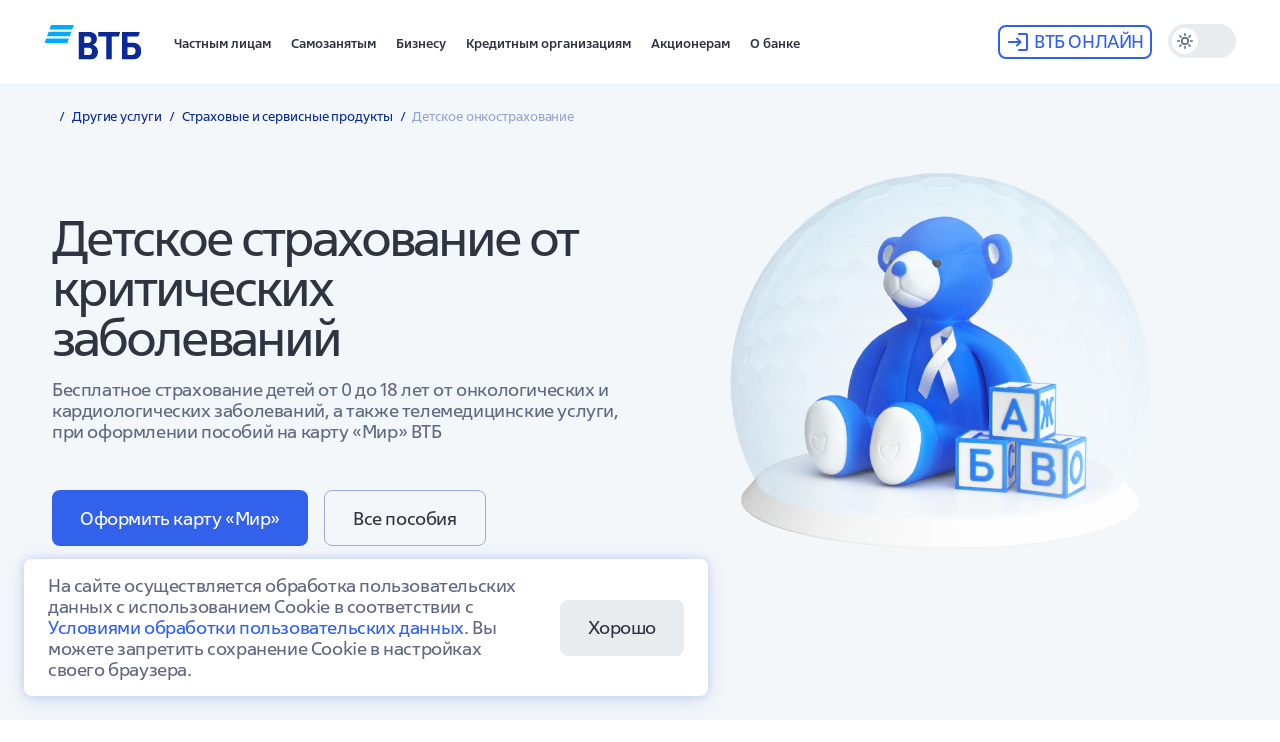

--- FILE ---
content_type: text/html
request_url: https://www.vtb.ru/personal/drugie-uslugi/strahovye-i-servisnye-produkty/detskoye-onkostrakhovaniye/
body_size: 87170
content:
<!DOCTYPE html>
    <html  lang="ru">
        <head>            
            <meta charset="utf-8" />
            <meta name="viewport" content="width=device-width, initial-scale=1, shrink-to-fit=no" />
            <!--[if IE]>
            <meta http-equiv="X-UA-Compatible" content="IE=Edge,chrome=1">
            <![endif]-->

            
            <!-- favicons -->
            <script type="text/javascript">/*
 Copyright and licenses see https://www.dynatrace.com/company/trust-center/customers/reports/*/
(function(){"undefined"!==typeof window&&window.setTimeout&&(window.setTimeout=window.setTimeout);this.dT_&&dT_.prm&&dT_.prm();(function(){function va(){document.cookie="__dTCookie=1;SameSite=Lax";var bb=-1!==document.cookie.indexOf("__dTCookie");document.cookie="__dTCookie=1; expires=Thu, 01-Jan-1970 00:00:01 GMT";return bb}function Qa(){return void 0===lb.dialogArguments?navigator.cookieEnabled||va():va()}function Ja(){var bb;if(Qa()&&!window.dT_){var Ka=(bb={},bb.cfg="domain=vtb.ru|reportUrl=/rb_2560eb1a-ed2c-4f1a-a3e3-fa0004915d87|app=f4eea715b4aa1f0c|cuc=kxsi1nno|mel=100000|featureHash=A27NVfjqrux|dpvc=1|ssv=4|lastModification=1768632064314|xb=yandex^bs.com^pyandex^bs.ru|tp=500,50,0,1|rdnt=0|uxrgce=1|bp=3|agentUri=/ruxitagentjs_A27NVfjqrux_10233220201140653.js|auto=1|domain=vtb.ru|rid=RID_473144597|rpid=456281356|app=f4eea715b4aa1f0c",
bb.iCE=Qa,bb);window.dT_=Ka}}var lb="undefined"!==typeof window?window:self,Wa;lb.dT_?(null===(Wa=lb.console)||void 0===Wa?void 0:Wa.log("Duplicate agent injection detected, turning off redundant initConfig."),lb.dT_.di=1):Ja()})()})();
/*
 Copyright and licenses see https://www.dynatrace.com/company/trust-center/customers/reports/*/
(function(){"undefined"!==typeof window&&window.setTimeout&&(window.setTimeout=window.setTimeout);this.dT_&&dT_.prm&&dT_.prm();(function(){function va(k,u,M){void 0===M&&(M=0);var la=-1;u&&(null===k||void 0===k?0:k.indexOf)&&(la=k.indexOf(u,M));return la}function Qa(){var k;return!(null===(k=v.console)||void 0===k||!k.log)}function Ja(k,u){if(!u)return"";var M=k+"=";k=va(u,M);if(0>k)return"";for(;0<=k;){if(0===k||" "===u.charAt(k-1)||";"===u.charAt(k-1))return M=k+M.length,k=va(u,";",k),0<=k?u.substring(M,
k):u.substr(M);k=va(u,M,k+M.length)}return""}function lb(k){return Ja(k,document.cookie)}function Wa(){}function bb(){var k=0;try{k=Math.round(v.performance.timeOrigin)}catch(u){}if(0>=k||isNaN(k)||!isFinite(k)){k=0;try{k=v.performance.timing.navigationStart}catch(u){}k=0>=k||isNaN(k)||!isFinite(k)?B.dT_.gAST():k}Aa=k;cb=Ka;return Aa}function Ka(){return Aa}function xa(){return cb()}function fb(){var k,u=0;if(null===(k=null===v||void 0===v?void 0:v.performance)||void 0===k?0:k.now)try{u=Math.round(v.performance.now())}catch(M){}return 0>=
u||isNaN(u)||!isFinite(u)?(new Date).getTime()-cb():u}function ba(k,u){void 0===u&&(u=document.cookie);return Ja(k,u)}function Y(){}function Da(k,u){return function(){k.apply(u,arguments)}}function ja(k){if(!(this instanceof ja))throw new TypeError("Promises must be constructed via new");if("function"!==typeof k)throw new TypeError("not a function");this.da=0;this.Xa=!1;this.ga=void 0;this.ja=[];La(k,this)}function ua(k,u){for(;3===k.da;)k=k.ga;0===k.da?k.ja.push(u):(k.Xa=!0,ja.Aa(function(){var M=
1===k.da?u.ac:u.bc;if(null===M)(1===k.da?Ia:Ra)(u.promise,k.ga);else{try{var la=M(k.ga)}catch(pb){Ra(u.promise,pb);return}Ia(u.promise,la)}}))}function Ia(k,u){try{if(u===k)throw new TypeError("A promise cannot be resolved with itself.");if(u&&("object"===typeof u||"function"===typeof u)){var M=u.then;if(u instanceof ja){k.da=3;k.ga=u;pa(k);return}if("function"===typeof M){La(Da(M,u),k);return}}k.da=1;k.ga=u;pa(k)}catch(la){Ra(k,la)}}function Ra(k,u){k.da=2;k.ga=u;pa(k)}function pa(k){2===k.da&&0===
k.ja.length&&ja.Aa(function(){k.Xa||ja.$a(k.ga)});for(var u=0,M=k.ja.length;u<M;u++)ua(k,k.ja[u]);k.ja=null}function W(k,u,M){this.ac="function"===typeof k?k:null;this.bc="function"===typeof u?u:null;this.promise=M}function La(k,u){var M=!1;try{k(function(la){M||(M=!0,Ia(u,la))},function(la){M||(M=!0,Ra(u,la))})}catch(la){M||(M=!0,Ra(u,la))}}function ia(){Jb.Aa=function(k){if("string"===typeof k)throw Error("Promise polyfill called _immediateFn with string");k()};Jb.$a=function(){};return Jb}function O(k,
u){return parseInt(k,u||10)}function Pa(k){return document.getElementsByTagName(k)}function L(k){var u=k.length;if("number"===typeof u)k=u;else{u=0;for(var M=2048;k[M-1];)u=M,M+=M;for(var la=7;1<M-u;)la=(M+u)/2,k[la-1]?u=la:M=la;k=k[la]?M:u}return k}function H(k){for(var u=[],M=1;M<arguments.length;M++)u[M-1]=arguments[M];k.push.apply(k,u)}function E(k){k=encodeURIComponent(k);var u=[];if(k)for(var M=0;M<k.length;M++){var la=k.charAt(M);H(u,Tb[la]||la)}return u.join("")}function S(k){-1<va(k,"^")&&
(k=k.split("^^").join("^"),k=k.split("^dq").join('"'),k=k.split("^rb").join(">"),k=k.split("^lb").join("<"),k=k.split("^p").join("|"),k=k.split("^e").join("="),k=k.split("^s").join(";"),k=k.split("^c").join(","),k=k.split("^bs").join("\\"));return k}function ma(k,u){if(!k||!k.length)return-1;if(k.indexOf)return k.indexOf(u);for(var M=k.length;M--;)if(k[M]===u)return M;return-1}function R(k,u){void 0===u&&(u=[]);if(!k||"object"!==typeof k&&"function"!==typeof k)return!1;var M="number"!==typeof u?u:
[],la=null,pb=[];switch("number"===typeof u?u:5){case 0:la="Array";pb.push("push");break;case 1:la="Boolean";break;case 2:la="Number";break;case 3:la="String";break;case 4:la="Function";break;case 5:la="Object";break;case 6:la="Date";pb.push("getTime");break;case 7:la="Error";pb.push("name","message");break;case 8:la="Element";break;case 9:la="HTMLElement";break;case 10:la="HTMLImageElement";pb.push("complete");break;case 11:la="PerformanceEntry";break;case 12:la="PerformanceTiming";break;case 13:la=
"PerformanceResourceTiming";break;case 14:la="PerformanceNavigationTiming";break;case 15:la="CSSRule";pb.push("cssText","parentStyleSheet");break;case 16:la="CSSStyleSheet";pb.push("cssRules","insertRule");break;case 17:la="Request";pb.push("url");break;case 18:la="Response";pb.push("ok","status","statusText");break;case 19:la="Set";pb.push("add","entries","forEach");break;case 20:la="Map";pb.push("set","entries","forEach");break;case 21:la="Worker";pb.push("addEventListener","postMessage","terminate");
break;case 22:la="XMLHttpRequest";pb.push("open","send","setRequestHeader");break;case 23:la="SVGScriptElement";pb.push("ownerSVGElement","type");break;case 24:la="HTMLMetaElement";pb.push("httpEquiv","content","name");break;case 25:la="HTMLHeadElement";break;case 26:la="ArrayBuffer";break;case 27:la="ShadowRoot",pb.push("host","mode")}u=la;if(!u)return!1;pb=pb.length?pb:M;if(!M.length)try{if(v[u]&&k instanceof v[u]||Object.prototype.toString.call(k)==="[object "+u+"]")return!0}catch(Kb){}for(M=0;M<
pb.length;M++)if(u=pb[M],"string"!==typeof u&&"number"!==typeof u&&"symbol"!==typeof u||!(u in k))return!1;return!!pb.length}function qa(k,u,M,la){"undefined"===typeof la&&(la=Ya(u,!0));"boolean"===typeof la&&(la=Ya(u,la));if(k===v)Ob?Ob(u,M,la):qd&&qd("on"+u,M);else if(Id&&R(k,21))Yc.call(k,u,M,la);else if(k.addEventListener)if(k===v.document||k===v.document.documentElement)Hc.call(k,u,M,la);else try{Ob.call(k,u,M,la)}catch(zc){k.addEventListener(u,M,la)}else k.attachEvent&&k.attachEvent("on"+u,
M);la=!1;for(var pb=ld.length;0<=--pb;){var Kb=ld[pb];if(Kb.object===k&&Kb.event===u&&Kb.Y===M){la=!0;break}}la||B.dT_.apush(ld,{object:k,event:u,Y:M})}function Ha(k,u,M,la){for(var pb=ld.length;0<=--pb;){var Kb=ld[pb];if(Kb.object===k&&Kb.event===u&&Kb.Y===M){ld.splice(pb,1);break}}"undefined"===typeof la&&(la=Ya(u,!0));"boolean"===typeof la&&(la=Ya(u,la));k===v?cc?cc(u,M,la):qd&&qd("on"+u,M):k.removeEventListener?k===v.document||k===v.document.documentElement?Dd.call(k,u,M,la):cc.call(k,u,M,la):
k.detachEvent&&k.detachEvent("on"+u,M)}function Ya(k,u){var M=!1;try{if(Ob&&-1<ma(If,k)){var la=Object.defineProperty({},"passive",{get:function(){M=!0}});Ob("test",Wa,la)}}catch(pb){}return M?{passive:!0,capture:u}:u}function Ib(){for(var k=ld,u=k.length;0<=--u;){var M=k[u];Ha(M.object,M.event,M.Y)}ld=[]}function kb(k,u,M){if(M||2===arguments.length)for(var la=0,pb=u.length,Kb;la<pb;la++)!Kb&&la in u||(Kb||(Kb=Array.prototype.slice.call(u,0,la)),Kb[la]=u[la]);return k.concat(Kb||Array.prototype.slice.call(u))}
function ca(k){return"function"===typeof k&&/{\s+\[native code]/.test(Function.prototype.toString.call(k))}function ra(k,u){for(var M,la=[],pb=2;pb<arguments.length;pb++)la[pb-2]=arguments[pb];return void 0!==Function.prototype.bind&&ca(Function.prototype.bind)?(M=Function.prototype.bind).call.apply(M,kb([k,u],la,!1)):function(){for(var Kb=0;Kb<arguments.length;Kb++);return k.apply(u,(la||[]).concat(Array.prototype.slice.call(arguments)||[]))}}function V(){if(He){var k=new He;if(qe)for(var u=0,M=
ef;u<M.length;u++){var la=M[u];void 0!==qe[la]&&(k[la]=ra(qe[la],k))}return k}return $c?new $c("MSXML2.XMLHTTP.3.0"):v.XMLHttpRequest?new v.XMLHttpRequest:new v.ActiveXObject("MSXML2.XMLHTTP.3.0")}function na(){document.cookie="__dTCookie=1;SameSite=Lax";var k=-1!==document.cookie.indexOf("__dTCookie");document.cookie="__dTCookie=1; expires=Thu, 01-Jan-1970 00:00:01 GMT";return k}function Ua(){return void 0===v.dialogArguments?navigator.cookieEnabled||na():na()}function qb(){return 0<=va(navigator.userAgent,
"RuxitSynthetic")}function tb(){return Mc}function nb(k){Mc=k}function Bb(k){var u=fa("rid"),M=fa("rpid");u&&(k.rid=u);M&&(k.rpid=M)}function ec(k){if(k=k.xb){k=S(k);try{Mc=new RegExp(k,"i")}catch(u){}}else Mc=void 0}function Ub(k){return"n"===k||"s"===k||"l"===k?";SameSite="+ye[k]:""}function Ba(k,u,M){var la=1,pb=0;do document.cookie=k+'=""'+(u?";domain="+u:"")+";path="+M.substr(0,la)+"; expires=Thu, 01 Jan 1970 00:00:01 GMT;",la=M.indexOf("/",la),pb++;while(-1!==la&&5>pb)}function Gb(k){var u=
{},M=0;for(k=k.split("|");M<k.length;M++){var la=k[M].split("=");2===la.length&&(u[la[0]]=decodeURIComponent(la[1].replace(/\+/g," ")))}return u}function wb(){var k=fa("csu");return(k.indexOf("dbg")===k.length-3?k.substr(0,k.length-3):k)+"_"+fa("app")+"_Store"}function Z(k,u,M){void 0===u&&(u={});var la=0;for(k=k.split("|");la<k.length;la++){var pb=k[la],Kb=pb,zc=va(pb,"=");-1===zc?u[Kb]="1":(Kb=pb.substring(0,zc),u[Kb]=pb.substring(zc+1,pb.length))}!M&&(M=u,la=M.spc)&&(k=document.createElement("textarea"),
k.innerHTML=la,M.spc=k.value);return u}function ab(k){var u;return null!==(u=uc[k])&&void 0!==u?u:md[k]}function Ma(k){k=ab(k);return"false"===k||"0"===k?!1:!!k}function Q(k){var u=ab(k);u=O(u);isNaN(u)&&(u=md[k]);return u}function fa(k){return String(ab(k)||"")}function wa(k,u){uc[k]=String(u)}function Za(k){return uc=k}function Eb(k){uc[k]=0>va(uc[k],"#"+k.toUpperCase())?uc[k]:""}function pc(k){var u=k.agentUri;u&&-1<va(u,"_")&&(u=/([a-zA-Z]*)[0-9]{0,4}_([a-zA-Z_0-9]*)_[0-9]+/g.exec(u))&&u.length&&
2<u.length&&(k.csu=u[1],k.featureHash=u[2])}function Fb(k){var u=k.domain||"";var M=(M=location.hostname)&&u?M===u||-1!==M.indexOf("."+u,M.length-("."+u).length):!0;if(!u||!M){k.domainOverride||(k.domainOverride=location.hostname+","+u,delete k.domain);var la=fa("cssm");var pb=document.domain||"";if(pb){pb=pb.split(".").reverse();var Kb=pb.length;if(1>=Kb)la="";else{for(var zc=pb[0],Ec="",Jc=1;Jc<=Kb;Jc++)if(ba("dTValidationCookie")){Ec=zc;break}else{pb[Jc]&&(zc=pb[Jc]+"."+zc);var od="dTValidationCookie=dTValidationCookieValue;path=/;domain="+
zc;od+=Ub(la);document.cookie=od}Ba("dTValidationCookie",Ec,"/");la=Ec}}else la="";la&&(k.domain=la);M||H(ff,{type:"dpi",severity:"Warning",text:'Configured domain "'+u+'" is invalid for current location "'+location.hostname+'". Agent will use "'+k.domain+'" instead.'})}}function N(k,u){Fb(k);uc.pVO&&(k.pVO=uc.pVO);u||(u=k.bp||md.bp,k.bp2&&(u=2),k.bp=String(u))}function w(){return uc}function F(k){return md[k]===ab(k)}function q(){if(v.MobileAgent||v.dynatraceMobile){var k=lb("dtAdkSettings");return B.dT_.p3SC(k).privacyState||
null}return null}function J(){var k=q();return 2===k||1===k?!1:!B.dT_.bcv("coo")||B.dT_.bcv("cooO")||qb()}function z(k,u){return!J()||v.dT_.overloadPrevention&&!qb()?null:k.apply(this,u||[])}function ea(k,u){try{var M=zd;M&&M.setItem(k,u)}catch(la){}}function P(k,u){z(ea,[k,u])}function aa(k){try{var u=zd;if(u)return u.getItem(k)}catch(M){}return null}function U(k){try{var u=zd;u&&u.removeItem(k)}catch(M){}}function Ga(k){return 32===k.length||12>=k.length?k:""}function gb(k){k=k.replace("-2D","-");
if(!isNaN(Number(k))){var u=O(k);if(-99<=u&&99>=u)return k}return""}function ob(k){var u={sessionId:"",serverId:"",overloadState:0},M=va(k,"|"),la=k;-1!==M&&(la=k.substring(0,M));M=va(la,"$");-1!==M?(u.sessionId=Ga(la.substring(M+1)),u.serverId=gb(la.substring(0,M))):u.sessionId=Ga(la);return u}function xb(k){var u={sessionId:"",serverId:"",overloadState:0},M=k.split("v"===k.charAt(0)?"_":"=");if(2<M.length&&0===M.length%2){k=Number(M[1]);if(isNaN(k)||3>k)return u;k={};for(var la=2;la<M.length;la++)k[M[la]]=
M[la+1],la++;u.sessionId=k.sn?Ga(k.sn):"hybrid";k.srv&&(u.serverId=gb(k.srv));M=Number(k.ol);if(1===M){la=qb();var pb=v.dT_;la||(P("dtDisabled","true"),pb.disabled=!0,pb.overloadPrevention=!0)}0<=M&&2>=M&&(u.overloadState=M);k=Number(k.prv);isNaN(k)||(u.privacyState=1>k||4<k?1:k)}return u}function Nb(){return Wd()}function $b(k,u){function M(){delete Jf[Kb];k.apply(this,arguments)}for(var la=[],pb=2;pb<arguments.length;pb++)la[pb-2]=arguments[pb];if("apply"in nh){la.unshift(M,u);var Kb=nh.apply(v,
la)}else Kb=nh(M,u);Jf[Kb]=!0;return Kb}function Yb(k){delete Jf[k];"apply"in Oe?Oe.call(v,k):Oe(k)}function Vb(k){H(re,k)}function kc(k){for(var u=re.length;u--;)if(re[u]===k){re.splice(u,1);break}}function dd(){return re}function ic(k,u){return Zg(k,u)}function Zc(k){Tf(k)}function oa(k,u){if(!af||!Xi)return"";k=new af([k],{type:u});return Xi(k)}function ya(k,u){return ke?new ke(k,u):void 0}function Sa(k){"function"===typeof k&&H(nf,k)}function db(){return nf}function Cb(){return Jh}function Qb(k){return function(){for(var u=
[],M=0;M<arguments.length;M++)u[M]=arguments[M];if("number"!==typeof u[0]||!Jf[u[0]])try{return k.apply(this,u)}catch(la){return k(u[0])}}}function Oa(){return ff}function Ac(){cb=bb;v.performance&&(Wd=function(){return Math.round(cb()+fb())});if(!Wd||isNaN(Wd())||0>=Wd()||!isFinite(Wd()))Wd=function(){return(new Date).getTime()}}function vc(){Pe&&(v.clearTimeout=Oe,v.clearInterval=Tf,Pe=!1)}function Tc(k,u){try{v.localStorage&&v.localStorage.setItem(k,u)}catch(M){}}function Bc(k){try{v.localStorage&&
v.localStorage.removeItem(k)}catch(u){}}function Rc(){Bc("rxec");Bc("rxvisitid");Bc("rxvt")}function Cc(k){document.cookie=k+'="";path=/'+(fa("domain")?";domain="+fa("domain"):"")+"; expires=Thu, 01 Jan 1970 00:00:01 GMT;"}function mc(k,u,M,la){le=!0;u||0===u?(u=String(u).replace(/[;\n\r]/g,"_"),k=k+"="+u+";path=/"+(fa("domain")?";domain="+fa("domain"):""),M&&(k+=";expires="+M.toUTCString()),k+=Ub(fa("cssm")),la&&"https:"===location.protocol&&(k+=";Secure"),document.cookie=k):Cc(k);le=!1}function fd(k,
u,M,la){z(mc,[k,u,M,la])}function Nc(k){return 2<(null===k||void 0===k?void 0:k.split("$").length)?!1:/^[0-9A-Za-z_=:$+\/.\-*%|]*$/.test(k)}function qc(k){k=ba("dtCookie",k);k||((k=aa("dtCookie"))&&Nc(k)?Qd(k):k="");return Nc(k)?k:""}function Qd(k){fd("dtCookie",k,void 0,Ma("ssc"))}function Kd(k){J()?k():(Ed||(Ed=[]),H(Ed,k))}function rc(k){return z(k)}function Dc(){if(Ma("coo")&&!J()){for(var k=0,u=Ed;k<u.length;k++)$b(u[k],0);Ed=[];wa("cooO",!0)}}function Ic(){if(Ma("coo")&&J()){wa("cooO",!1);Cc("dtCookie");
Cc("dtPC");Cc("dtLatC");Cc("dtSa");Cc("dtAdk");Cc("rxVisitor");Cc("rxvt");try{U("rxec");U("rxvisitid");U("rxvt");Rc();var k=zd;k&&(k.removeItem("rxVisitor"),k.removeItem("dtCookie"));if(k=Hg)k.removeItem(wb()),k.removeItem("dtAdk")}catch(u){}}}function bc(k,u){void 0===u&&(u=document.cookie||"");return u.split(k+"=").length-1}function wc(k,u){var M=bc(k,u);if(1<M){u=fa("domain")||v.location.hostname;var la=v.location.hostname,pb=v.location.pathname,Kb=0,zc=0;ue.push(k);do{var Ec=la.substr(Kb);if(Ec!==
u||"/"!==pb){Ba(k,Ec===u?"":Ec,pb);var Jc=bc(k);Jc<M&&(ue.push(Ec),M=Jc)}Kb=la.indexOf(".",Kb)+1;zc++}while(0!==Kb&&10>zc&&1<M);fa("domain")&&1<M&&Ba(k,"",pb)}}function Xd(){var k=document.cookie;wc("dtPC",k);wc("dtCookie",k);wc("dtLatC",k);wc("rxvt",k);0<ue.length&&H(ff,{severity:"Error",type:"dcn",text:"Duplicate cookie name"+(1!==ue.length?"s":"")+" detected: "+ue.join(", ")});Vb(function(u,M,la,pb){0<ue.length&&!M&&(u.av(pb,"dCN",ue.join(",")),ue=[]);0<tg.length&&!M&&(u.av(pb,"eCC",tg.join(",")),
tg=[])})}function sc(k){var u=k,M=Math.pow(2,32);return function(){u=(1664525*u+1013904223)%M;return u/M}}function wd(k,u){return isNaN(k)||isNaN(u)?Math.floor(33*Kf()):Math.floor(Kf()*(u-k+1))+k}function Ld(k){if(!k)return"";var u=v.crypto||v.msCrypto;if(u&&-1===va(navigator.userAgent,"Googlebot"))u=u.getRandomValues(new Uint8Array(k));else{u=[];for(var M=0;M<k;M++)u.push(wd(0,32))}k=[];for(M=0;M<u.length;M++){var la=Math.abs(u[M]%32);k.push(String.fromCharCode(la+(9>=la?48:55)))}return k.join("")}
function Ve(){return ug}function Ee(k){k&&(null===k||void 0===k?0:k.configurable)&&k.set&&k.get&&Object.defineProperty(document,"cookie",{get:function(){return k.get.call(document)},set:function(u){var M=u.split("=")[0];k.set.call(document,u);le?1<bc(M)&&ue.push(M):-1<ma(Lf,M)&&(tg.push(M),-1===ma(We,M)&&(H(We,M),H(ff,{severity:"Error",type:"ecm",text:"Invalid modification of agent cookie "+M+" detected. Modifying Dynatrace cookies may result in missing or invalid data."})))}})}function $d(k){void 0===
k&&(k=!0);Ig=k}function Nd(k){if(k=k||qc()){var u=k.charAt(0);return"v"===u||"="===u?xb(k):ob(k)}return{sessionId:"",serverId:"",overloadState:0}}function lc(k){return Nd(k).serverId}function Jd(k){return Nd(k).sessionId}function id(k,u,M){var la=Q("pcl");la=k.length-la;0<la&&k.splice(0,la);la=lc(ba("dtCookie",M));for(var pb=[],Kb=la?la+"$":"",zc=0;zc<k.length;zc++){var Ec=k[zc];"-"!==Ec.G&&pb.push(Kb+Ec.frameId+"h"+Ec.G)}k=pb.join("p");k||(Ig&&(za(!0,"a",M),$d(!1)),k+=la+"$"+ug+"h-");k+="v"+(u||
jd(M));fd("dtPC",k+"e0",void 0,Ma("ssc"))}function ve(k,u){void 0===u&&(u=document.cookie);var M=ba("dtPC",u);u=[];if(M&&"-"!==M){var la="";var pb=0;for(M=M.split("p");pb<M.length;pb++){var Kb=M[pb],zc=la,Ec=k;void 0===zc&&(zc="");la=va(Kb,"$");var Jc=va(Kb,"h");var od=va(Kb,"v"),Qe=va(Kb,"e");la=Kb.substring(la+1,Jc);Jc=-1!==od?Kb.substring(Jc+1,od):Kb.substring(Jc+1);zc||-1===od||(zc=-1!==Qe?Kb.substring(od+1,Qe):Kb.substring(od+1));Kb=null;Ec||(Ec=O(la.split("_")[0]),od=Wd()%kg,od<Ec&&(od+=kg),
Ec=Ec+9E5>od);Ec&&(Kb={frameId:la,G:"-"===Jc?"-":O(Jc),visitId:""});la=zc;(Jc=Kb)&&u.push(Jc)}for(k=0;k<u.length;k++)u[k].visitId=la}return u}function me(k,u){var M=document.cookie;u=ve(u,M);for(var la=!1,pb=0;pb<u.length;pb++){var Kb=u[pb];Kb.frameId===ug&&(Kb.G=k,la=!0)}la||H(u,{frameId:ug,G:k,visitId:""});id(u,void 0,M)}function jd(k){return kd(k)||za(!0,"c",k)}function kd(k){if(Fd(k)<=Wd())return za(!0,"t",k);var u=r(k);if(!u)return za(!0,"c",k);var M=uj.exec(u);if(!M||3!==M.length||32!==M[1].length||
isNaN(O(M[2])))return za(!0,"i",k);P("rxvisitid",u);return u}function we(k,u){var M=Wd();u=Fc(u).Hc;k&&(u=M);Xb(M+ki+"|"+u);Ab()}function Mf(k){var u="t"+(Wd()-Fd(k)),M=r(k),la=D();I(la,k);eb(la,u,M)}function r(k){var u,M;return null!==(M=null===(u=ve(!0,k)[0])||void 0===u?void 0:u.visitId)&&void 0!==M?M:aa("rxvisitid")}function D(){var k=Ld(32);k=k.replace(/[0-9]/g,function(u){u=.1*O(u);return String.fromCharCode(Math.floor(25*u+65))});return k+"-0"}function I(k,u){var M=ve(!1,u);id(M,k,u);P("rxvisitid",
k);we(!0)}function ha(k,u,M){return za(u,M)}function ta(k,u,M){return za(k,u,M)}function za(k,u,M){k&&(vg=!0);k=r(M);M=D();I(M);eb(M,u,k);return M}function eb(k,u,M){if(r(document.cookie))for(var la=0,pb=Bi;la<pb.length;la++)(0,pb[la])(k,vg,u,M)}function hb(k){Bi.push(k)}function Ab(k){oh&&Yb(oh);oh=$b(Lb,Fd(k)-Wd())}function Lb(){var k=document.cookie;if(Fd(k)<=Wd())return z(Mf,[k]),!0;Kd(Ab);return!1}function Xb(k){fd("rxvt",k,void 0,Ma("ssc"));P("rxvt",k)}function xc(k,u){(u=ba(k,u))||(u=aa(k)||
"");return u}function Uc(){var k=kd()||"";P("rxvisitid",k);k=xc("rxvt");Xb(k);Rc()}function Fc(k){var u={yd:0,Hc:0};if(k=xc("rxvt",k))try{var M=k.split("|");2===M.length&&(u.yd=parseInt(M[0],10),u.Hc=parseInt(M[1],10))}catch(la){}return u}function Fd(k){k=Fc(k);return Math.min(k.yd,k.Hc+Kh)}function Rd(k){ki=k}function ne(){var k=vg;vg=!1;return k}function Fe(){Lb()||we(!1)}function ee(k){try{if(v.localStorage)return v.localStorage.getItem(k)}catch(u){}return null}function bf(){var k=ba("rxVisitor");
k&&45===(null===k||void 0===k?void 0:k.length)||(k=ee("rxVisitor")||aa("rxVisitor"),45!==(null===k||void 0===k?void 0:k.length)&&(Yi=!0,k=String(Wd()),k+=Ld(45-k.length)));of(k);return k}function of(k){if(Ma("dpvc")||Ma("pVO"))P("rxVisitor",k);else{var u=new Date;var M=u.getMonth()+Math.min(24,Math.max(1,Q("rvcl")));u.setMonth(M);z(Tc,["rxVisitor",k])}fd("rxVisitor",k,u,Ma("ssc"))}function ph(){return Yi}function Lh(k){var u=ba("rxVisitor");Cc("rxVisitor");U("rxVisitor");Bc("rxVisitor");wa("pVO",
!0);of(u);k&&z(Tc,["dt-pVO","1"]);Uc()}function $g(){Bc("dt-pVO");Ma("pVO")&&(wa("pVO",!1),bf());U("rxVisitor");Uc()}function yf(k,u,M,la,pb){var Kb=document.createElement("script");Kb.setAttribute("src",k);u&&Kb.setAttribute("defer","defer");M&&(Kb.onload=M);la&&(Kb.onerror=la);pb&&Kb.setAttribute("id",pb);Kb.setAttribute("crossorigin","anonymous");k=document.getElementsByTagName("script")[0];k.parentElement.insertBefore(Kb,k)}function Nf(k,u){return Xe+"/"+(u||xd)+"_"+k+"_"+(Q("buildNumber")||v.dT_.version)+
".js"}function ah(){var k,u;try{null===(u=null===(k=v.MobileAgent)||void 0===k?void 0:k.incrementActionCount)||void 0===u?void 0:u.call(k)}catch(M){}}function wg(){var k,u=v.dT_;v.dT_=(k={},k.di=0,k.version="10233220201140653",k.cfg=u?u.cfg:"",k.iCE=u?Ua:function(){return navigator.cookieEnabled},k.ica=1,k.disabled=!1,k.overloadPrevention=!1,k.gAST=Cb,k.ww=ya,k.stu=oa,k.nw=Nb,k.apush=H,k.st=$b,k.si=ic,k.aBPSL=Vb,k.rBPSL=kc,k.gBPSL=dd,k.aBPSCC=Sa,k.gBPSCC=db,k.buildType="dynatrace",k.gSSV=aa,k.sSSV=P,k.rSSV=
U,k.rvl=Bc,k.pn=O,k.iVSC=Nc,k.p3SC=xb,k.pLSC=ob,k.io=va,k.dC=Cc,k.sC=fd,k.esc=E,k.gSId=lc,k.gDtc=Jd,k.gSC=qc,k.sSC=Qd,k.gC=lb,k.cRN=wd,k.cRS=Ld,k.gEL=L,k.gEBTN=Pa,k.cfgO=w,k.pCfg=Gb,k.pCSAA=Z,k.cFHFAU=pc,k.sCD=N,k.bcv=Ma,k.ncv=Q,k.scv=fa,k.stcv=wa,k.rplC=Za,k.cLSCK=wb,k.gFId=Ve,k.gBAU=Nf,k.iS=yf,k.eWE=Kd,k.oEIE=rc,k.oEIEWA=z,k.eA=Dc,k.dA=Ic,k.iNV=ph,k.gVID=bf,k.dPV=Lh,k.ePV=$g,k.sVIdUP=$d,k.sVTT=Rd,k.sVID=I,k.rVID=kd,k.gVI=jd,k.gNVIdN=ta,k.gNVId=ha,k.gARnVF=ne,k.cAUV=Fe,k.uVT=we,k.aNVL=hb,k.gPC=ve,
k.cPC=me,k.sPC=id,k.clB=vc,k.ct=Yb,k.aRI=Bb,k.iXB=ec,k.gXBR=tb,k.sXBR=nb,k.de=S,k.cCL=Qa,k.iEC=ah,k.rnw=fb,k.gto=xa,k.ael=qa,k.rel=Ha,k.sup=Ya,k.cuel=Ib,k.iAEPOO=J,k.iSM=qb,k.aIOf=ma,k.gxwp=V,k.iIO=R,k.prm=ia,k.cI=Zc,k.gidi=Oa,k.iDCV=F,k.gCF=ba,k.gPSMB=q,k.lvl=ee,k)}function G(){Kd(function(){if(!Jd()){var k=-1*wd(2,99),u=Ld(32),M=Q("ssv");Qd(4===M?"v_4_srv_"+String(k).replace("-","-2D")+"_sn_"+u:3===M?"=3=srv="+k+"=sn="+u:k+"$"+u)}})}var B="undefined"!==typeof window?window:self,v="undefined"!==
typeof window?window:self,Aa,cb,zb=setTimeout;ja.prototype["catch"]=function(k){return this.then(null,k)};ja.prototype.then=function(k,u){var M=new this.constructor(Y);ua(this,new W(k,u,M));return M};ja.prototype["finally"]=function(k){var u=this.constructor;return this.then(function(M){return u.resolve(k()).then(function(){return M})},function(M){return u.resolve(k()).then(function(){return u.reject(M)})})};ja.all=function(k){return new ja(function(u,M){function la(Ec,Jc){try{if(Jc&&("object"===
typeof Jc||"function"===typeof Jc)){var od=Jc.then;if("function"===typeof od){od.call(Jc,function(Qe){la(Ec,Qe)},M);return}}pb[Ec]=Jc;0===--Kb&&u(pb)}catch(Qe){M(Qe)}}if(!k||"undefined"===typeof k.length)return M(new TypeError("Promise.all accepts an array"));var pb=Array.prototype.slice.call(k);if(0===pb.length)return u([]);for(var Kb=pb.length,zc=0;zc<pb.length;zc++)la(zc,pb[zc])})};ja.allSettled=function(k){return new this(function(u,M){function la(zc,Ec){if(Ec&&("object"===typeof Ec||"function"===
typeof Ec)){var Jc=Ec.then;if("function"===typeof Jc){Jc.call(Ec,function(od){la(zc,od)},function(od){pb[zc]={status:"rejected",reason:od};0===--Kb&&u(pb)});return}}pb[zc]={status:"fulfilled",value:Ec};0===--Kb&&u(pb)}if(!k||"undefined"===typeof k.length)return M(new TypeError(typeof k+" "+k+" is not iterable(cannot read property Symbol(Symbol.iterator))"));var pb=Array.prototype.slice.call(k);if(0===pb.length)return u([]);var Kb=pb.length;for(M=0;M<pb.length;M++)la(M,pb[M])})};ja.resolve=function(k){return k&&
"object"===typeof k&&k.constructor===ja?k:new ja(function(u){u(k)})};ja.reject=function(k){return new ja(function(u,M){M(k)})};ja.race=function(k){return new ja(function(u,M){if(!k||"undefined"===typeof k.length)return M(new TypeError("Promise.race accepts an array"));for(var la=0,pb=k.length;la<pb;la++)ja.resolve(k[la]).then(u,M)})};ja.Aa="function"===typeof setImmediate&&function(k){setImmediate(k)}||function(k){zb(k,0)};ja.$a=function(k){"undefined"!==typeof console&&console&&console.warn("Possible Unhandled Promise Rejection:",
k)};var Jb=ja,Tb={"!":"%21","~":"%7E","*":"%2A","(":"%28",")":"%29","'":"%27",$:"%24",";":"%3B",",":"%2C"},Ob,cc,Hc,Dd,qd=v.attachEvent,Id=v.Worker,Yc=Id&&Id.prototype.addEventListener,ld=[],If=["touchstart","touchend","scroll"],He,$c,ef="abort getAllResponseHeaders getResponseHeader open overrideMimeType send setRequestHeader".split(" "),qe,Mc,md,Bd,ye=(Bd={},Bd.l="Lax",Bd.s="Strict",Bd.n="None",Bd),uc={},zd,ke=v.Worker,af=v.Blob,Xi=v.URL&&v.URL.createObjectURL,Oe,Tf,nh,Zg,Pe=!1,re,nf=[],ff=[],Jh,
Hg,Jf={},Wd,le=!1,Ed=[],ue=[],tg=[],Kf,Of,ug,kg=6E8,Lf=[],We=[],Ig=!1,uj=/([A-Z]+)-([0-9]+)/,Bi=[],ki,Kh,vg=!1,oh,Yi=!1,Ci,Xe,xd;(function(k){var u,M;k=k||0>(null===(u=navigator.userAgent)||void 0===u?void 0:u.indexOf("RuxitSynthetic"));if(!v.dT_||!v.dT_.cfg||"string"!==typeof v.dT_.cfg||"initialized"in v.dT_&&v.dT_.initialized)null===(M=v.console)||void 0===M?void 0:M.log("InitConfig not found or agent already initialized! This is an injection issue."),v.dT_&&(v.dT_.di=3);else if(k)try{var la;ia();
var pb;He=v.XMLHttpRequest;$c=v.ActiveXObject;var Kb=null===(pb=v.XMLHttpRequest)||void 0===pb?void 0:pb.prototype;if(Kb)for(qe={},u=0,M=ef;u<M.length;u++){var zc=M[u];void 0!==Kb[zc]&&(qe[zc]=Kb[zc])}Ob=v.addEventListener;cc=v.removeEventListener;Hc=v.document.addEventListener;Dd=v.document.removeEventListener;nh=v.setTimeout;Zg=v.setInterval;Pe||(Oe=v.clearTimeout,Tf=v.clearInterval);var Ec=Ua?Ua():navigator.cookieEnabled,Jc=1===xb(ba("dtAdkSettings")||(null===(la=Hg)||void 0===la?void 0:la.getItem("dtAdkSettings"))||
"").cc;Qa();if(!(!Ec||Jc?0:"complete"!==document.readyState||v.performance&&v.performance.timing))throw Error("Error during initCode initialization");wg();try{Hg=v.localStorage}catch(sa){}Ac();Jh=Wd();re=[];ff=[];Jf={};if(!Pe){v.clearTimeout=Qb(Oe);v.clearInterval=Qb(Tf);Pe=!0;try{zd=v.sessionStorage}catch(sa){}}var od=Math.random(),Qe=Math.random();Of=0!==od&&0!==Qe&&od!==Qe;if(-1!==va(navigator.userAgent,"Googlebot")){var oe=performance.getEntriesByType("navigation")[0];la=1;if(oe){for(var Pf in oe){var ze=
oe[Pf];"number"===typeof ze&&ze&&(la=1===la?ze:la+ze)}var Qf=Math.floor(1E4*la)}else Qf=la;Kf=sc(Qf)}else Of?Kf=Math.random:Kf=sc(Wd());ug=Jh%kg+"_"+O(wd(0,1E3)+"");var Ca;md=(Ca={},Ca.ade="",Ca.aew=!0,Ca.apn="",Ca.agentLocation="",Ca.agentUri="",Ca.app="",Ca.async=!1,Ca.ase=!1,Ca.auto=!1,Ca.bp1=!1,Ca.bp2=!1,Ca.bp=1,Ca.bisaoi=!1,Ca.bisCmE="",Ca.bs=!1,Ca.buildNumber=0,Ca.csprv=!0,Ca.cepl=16E3,Ca.cls=!0,Ca.ccNcss=!1,Ca.cg=!1,Ca.coo=!1,Ca.cooO=!1,Ca.cssm="0",Ca.cors=!1,Ca.csu="",Ca.cuc="",Ca.cce=!1,
Ca.cux=!1,Ca.dataDtConfig="",Ca.debugName="",Ca.dvl=500,Ca.dASXH=!1,Ca.disableCookieManager=!1,Ca.disableLogging=!1,Ca.dmo=!1,Ca.doel=!1,Ca.dpch=!1,Ca.dpvc=!1,Ca.disableXhrFailures=!1,Ca.domain="",Ca.domainOverride="",Ca.doNotDetect="",Ca.ds=!0,Ca.dsndb=!1,Ca.dsa=!1,Ca.dsss=!1,Ca.dssv=!0,Ca.earxa=!0,Ca.exp=!1,Ca.eni=!0,Ca.erjdw=!0,Ca.expw=!1,Ca.instr="",Ca.evl="",Ca.extblacklist="",Ca.euf=!1,Ca.fau=!0,Ca.fa=!1,Ca.fvdi=!1,Ca.featureHash="",Ca.hvt=216E5,Ca.ffi=!1,Ca.imm=!1,Ca.ign="",Ca.iub="",Ca.iqvn=
!1,Ca.initializedModules="",Ca.lastModification=0,Ca.lupr=!0,Ca.lab=!1,Ca.legacy=!1,Ca.lt=!0,Ca.mb="",Ca.md="",Ca.mdp="",Ca.mdl="",Ca.mcepsl=100,Ca.mdn=5E3,Ca.mhl=4E3,Ca.mpl=1024,Ca.mmds=2E4,Ca.msl=3E4,Ca.bismepl=2E3,Ca.mel=200,Ca.mepp=10,Ca.moa=30,Ca.mrt=3,Ca.ntd=!1,Ca.ncw=!1,Ca.oat=180,Ca.ote=!1,Ca.owasp=!1,Ca.pcl=20,Ca.pt=!0,Ca.perfbv=1,Ca.prfSmpl=0,Ca.pVO=!1,Ca.peti=!1,Ca.raxeh=!0,Ca.rdnt=0,Ca.nosr=!0,Ca.reportUrl="dynaTraceMonitor",Ca.rid="",Ca.ridPath="",Ca.rpid="",Ca.rcdec=12096E5,Ca.rtl=0,
Ca.rtp=2,Ca.rtt=1E3,Ca.rtu=200,Ca.restoreTimeline=!1,Ca.rvcl=24,Ca.sl=100,Ca.ssc=!1,Ca.svNB=!1,Ca.srad=!0,Ca.srbbv=1,Ca.srbw=!0,Ca.srmr=100,Ca.srms="1,1,,,",Ca.srsr=1E5,Ca.srtbv=3,Ca.srtd=1,Ca.srtr=500,Ca.srvr="",Ca.srvi=0,Ca.srwo=!1,Ca.srre="",Ca.srxcss=!0,Ca.srxicss=!0,Ca.srif=!1,Ca.srmrc=!1,Ca.srsdom=!1,Ca.srcss=!0,Ca.srmcrl=1,Ca.srmcrv=10,Ca.ssv=1,Ca.st=3E3,Ca.spc="",Ca.syntheticConfig=!1,Ca.tal=0,Ca.tp="500,50,3",Ca.tt=100,Ca.tvc=3E3,Ca.exteventsoff=!1,Ca.uxdce=!1,Ca.uxdcw=1500,Ca.uxrgce=!0,
Ca.uxrgcm="100,25,300,3;100,25,300,3",Ca.uam=!1,Ca.uana="data-dtname,data-dtName",Ca.uanpi=0,Ca.pui=!1,Ca.usrvd=!0,Ca.vrt=!1,Ca.vcfi=!0,Ca.vcit=1E3,Ca.vct=50,Ca.vcx=50,Ca.vscl=0,Ca.vncm=1,Ca.xb="",Ca.chw="",Ca.xt=0,Ca.xhb="",Ca);a:{var Md=v.dT_.cfg;uc={reportUrl:"dynaTraceMonitor",initializedModules:"",csu:"dtagent",dataDtConfig:"string"===typeof Md?Md:""};v.dT_.cfg=uc;uc.csu="ruxitagentjs";var cf=uc.dataDtConfig;cf&&-1===va(cf,"#CONFIGSTRING")&&(Z(cf,uc),Eb("domain"),Eb("auto"),Eb("app"),pc(uc));
var Uf=Pa("script"),li=L(Uf),Ie=-1===va(uc.dataDtConfig||"","#CONFIGSTRING")?uc:null;if(0<li)for(Qf=0;Qf<li;Qf++)b:{oe=void 0;var yc=Uf[Qf];Pf=Ie;if(yc.attributes){var bh=uc.csu+"_bootstrap.js";ze=/.*\/jstag\/.*\/.*\/(.*)_bs(_dbg)?.js$/;Ca=Pf;var fe=yc.src,Od=null===fe||void 0===fe?void 0:fe.indexOf(bh),Sc=yc.attributes.getNamedItem("data-dtconfig");if(Sc){Md=void 0;cf=fe;var lg=Sc.value;la={};uc.legacy="1";Kb=/([a-zA-Z]*)_([a-zA-Z_0-9]*)_([0-9]+)/g;cf&&(Md=Kb.exec(cf),null===Md||void 0===Md?0:Md.length)&&
(la.csu=Md[1],la.featureHash=Md[2],la.agentLocation=cf.substr(0,va(cf,Md[1])-1),la.buildNumber=Md[3]);if(lg){Z(lg,la,!0);var ae=la.agentUri;!cf&&ae&&(Md=Kb.exec(ae),null===Md||void 0===Md?0:Md.length)&&(la.csu=Md[1])}Fb(la);oe=la;if(!Pf)Ca=oe;else if(!oe.syntheticConfig){Ie=oe;break b}}oe||(oe=uc);if(0<Od){var mg=Od+bh.length+5;oe.app=fe.length>mg?fe.substr(mg):"Default%20Application"}else if(fe){var ud=ze.exec(fe);ud&&(oe.app=ud[1])}Ie=Ca}else Ie=Pf}if(Ie)for(var pf in Ie)Object.prototype.hasOwnProperty.call(Ie,
pf)&&(Uf=pf,uc[Uf]=Ie[Uf]);var Ae=wb();try{var qf=(Ie=Hg)&&Ie.getItem(Ae);if(qf){var Jg=Gb(qf),be=Z(Jg.config||""),Kg=uc.lastModification||"0",qh=O((be.lastModification||Jg.lastModification||"0").substr(0,13)),dg="string"===typeof Kg?O(Kg.substr(0,13)):Kg;if(!Kg||qh>=dg)if(be.csu=Jg.name,be.featureHash=Jg.featureHash,be.agentUri&&pc(be),N(be,!0),ec(be),Bb(be),qh>(uc.lastModification||0)){var Mh=uc.auto,zf=uc.legacy;uc=Za(be);uc.auto=Mh;uc.legacy=zf}}}catch(sa){}N(uc);try{var ce=uc.ign;if(ce&&(new RegExp(ce)).test(v.location.href)){document.dT_=
v.dT_=void 0;var Je=!1;break a}}catch(sa){}if(qb()){var Af=navigator.userAgent,gf=Af.lastIndexOf("RuxitSynthetic");if(-1===gf)var Bf={};else{var rf=Af.substring(gf+14);if(-1===va(rf," c"))Bf={};else{Ae={};qf=0;for(var Nh=rf.split(" ");qf<Nh.length;qf++){var Zi=Nh[qf];if("c"===Zi.charAt(0)){var Di=Zi.substr(1),Vf=Di.indexOf("="),$i=Di.substring(0,Vf),Ei=Di.substring(Vf+1);$i&&Ei&&(Ae[$i]=Ei)}}Bf=Ae}}rf=void 0;for(rf in Bf)Object.prototype.hasOwnProperty.call(Bf,rf)&&Bf[rf]&&(uc[rf]=Bf[rf]);Za(uc)}Je=
!0}if(!Je)throw Error("Error during config initialization");Xd();try{Ci=v.dT_.disabled||!!aa("dtDisabled")}catch(sa){}var Oh;if(!(Oh=fa("agentLocation")))a:{var aj=fa("agentUri");if(aj||document.currentScript){var Wf=aj||document.currentScript.src;if(Wf){Je=Wf;var vj=-1===va(Je,"_bs")&&-1===va(Je,"_bootstrap")&&-1===va(Je,"_complete")?1:2,Cf=Wf.lastIndexOf("/");for(Je=0;Je<vj&&-1!==Cf;Je++)Wf=Wf.substr(0,Cf),Cf=Wf.lastIndexOf("/");Oh=Wf;break a}}var Re=location.pathname;Oh=Re.substr(0,Re.lastIndexOf("/"))}Xe=
Oh;xd=fa("csu")||"ruxitagentjs";"true"===ba("dtUseDebugAgent")&&0>xd.indexOf("dbg")&&(xd=fa("debugName")||xd+"dbg");if(!Ma("auto")&&!Ma("legacy")&&!Ci){var Ph=fa("agentUri")||Nf(fa("featureHash")),A;if(!(A=Ma("async")||"complete"===document.readyState)){var K=v.navigator.userAgent,da=K.indexOf("MSIE ");A=0<da?9>=parseInt(K.substring(da+5,K.indexOf(".",da)),10):!1}A?yf(Ph,Ma("async"),void 0,void 0,"dtjsagent"):(document.write('<script id="dtjsagentdw" type="text/javascript" src="'+Ph+'">\x3c/script>'),
document.getElementById("dtjsagentdw")||yf(Ph,Ma("async"),void 0,void 0,"dtjsagent"))}ba("dtCookie")&&wa("cooO",!0);G();wa("pVO",!!ee("dt-pVO"));Kd(bf);ki=18E5;Kh=Q("hvt")||216E5;z(me,[1]);We=[];Lf="dtCookie dtLatC rxvt dtAdk dtAdkSettings dtPC".split(" ");if(Ma("cg"))try{Ee(Object.getOwnPropertyDescriptor(Document.prototype,"cookie")||Object.getOwnPropertyDescriptor(HTMLDocument.prototype,"cookie"))}catch(sa){}}catch(sa){try{delete v.dT_}catch(ib){v.dT_=void 0}Qa()&&v.console.log("JsAgent initCode initialization failed!")}})(!1)})()})();
</script><script type="text/javascript" src="/ruxitagentjs_A27NVfjqrux_10233220201140653.js" defer="defer"></script><link rel="shortcut icon" type="image/x-icon" href="/favicon.ico">
            <link rel="apple-touch-icon" sizes="180x180" href="/apple-touch-icon.png">
            <link rel="icon" type="image/svg+xml" href="/media-files/system/vtb.ru/favicons/favicon-svg.svg">
            <link rel="icon" type="image/png" sizes="32x32" href="/media-files/system/vtb.ru/favicons/favicon-svg.svg">
            
            
    
            <link rel="manifest" href="/manifest.webmanifest">

            <script defer="defer">window.__INITIAL_DATA__ = {"renderVersion":"desktop","stand":"web"};</script>
             
            <script defer="defer" src="/_platform/vendors.js?version=2026-01-21&page=/personal/drugie-uslugi/strahovye-i-servisnye-produkty/detskoye-onkostrakhovaniye"></script>
            <script defer="defer" src="/_platform/app.js?version=2026-01-21&page=/personal/drugie-uslugi/strahovye-i-servisnye-produkty/detskoye-onkostrakhovaniye"></script>
           
    
            <title data-react-helmet="true">Детское онкострахование в банке ВТБ — страхование детей от рака в Москве и России</title>
            
            <meta data-react-helmet="true" name="description" content="Банк ВТБ предлагает оформить получение пособий на карту МИР и получить бесплатное детское онкострахование — автоматическое продление, широкий перечень рисков, подробнее по телефону ☎️: 8(800)100-24-24"/><meta data-react-helmet="true" name="keywords" content=""/>
            <link data-react-helmet="true" rel="canonical" href="https://www.vtb.ru/personal/drugie-uslugi/strahovye-i-servisnye-produkty/detskoye-onkostrakhovaniye/"/>
            

            
    <!-- Yandex.Metrika counter 1 -->
    <script type="text/javascript" >
        (function(m,e,t,r,i,k,a){m[i]=m[i]||function(){(m[i].a=m[i].a||[]).push(arguments)};
        m[i].l=1*new Date();k=e.createElement(t),a=e.getElementsByTagName(t)[0],k.async=1,k.src=r,a.parentNode.insertBefore(k,a)})
        (window, document, "script", "https://mc.yandex.ru/metrika/tag.js", "ym");

        ym(1087008, "init", {
            clickmap:true,
            trackLinks:true,
            accurateTrackBounce:true,
            webvisor:true,
            trackHash:true
        });
    </script>
    <!-- /Yandex.Metrika counter 1 -->

            
    <!-- Yandex.Metrika counter 2 -->
    <script type="text/javascript" >
        (function(m,e,t,r,i,k,a){m[i]=m[i]||function(){(m[i].a=m[i].a||[]).push(arguments)};
        m[i].l=1*new Date();k=e.createElement(t),a=e.getElementsByTagName(t)[0],k.async=1,k.src=r,a.parentNode.insertBefore(k,a)})
        (window, document, "script", "https://mc.yandex.ru/metrika/tag.js", "ym");

        ym(47142057, "init", {
            clickmap:true,
            trackLinks:true,
            accurateTrackBounce:true,
            webvisor:true,
            trackHash:true,
            ecommerce:"dataLayer"
        });
    </script>
    <!-- /Yandex.Metrika counter 2 -->

            
    <!-- Yandex.Metrika counter 3 -->
    <script type="text/javascript" >
        (function(m,e,t,r,i,k,a){m[i]=m[i]||function(){(m[i].a=m[i].a||[]).push(arguments)};
        m[i].l=1*new Date();k=e.createElement(t),a=e.getElementsByTagName(t)[0],k.async=1,k.src=r,a.parentNode.insertBefore(k,a)})
        (window, document, "script", "https://mc.yandex.ru/metrika/tag.js", "ym");

        ym(75707491, "init", {
                clickmap:true,
                trackLinks:true,
                accurateTrackBounce:true,
                webvisor:true,
                ecommerce:"dataLayer"
        });
    </script>
    <!-- /Yandex.Metrika counter 3 -->


            <style data-styled="true" data-styled-version="6.1.13">.eScVfJ{display:flex;flex-direction:column;font-feature-settings:normal;height:100%;width:100%;font-family:VTB Group UI,sans-serif;-webkit-font-smoothing:antialiased;}/*!sc*/
data-styled.g1[id="Box-sc-1jx04hr-0"]{content:"eScVfJ,"}/*!sc*/
html{scroll-behavior:smooth;box-sizing:border-box;line-height:1.15;--webkit-text-size-adjust:100%;}/*!sc*/
body{margin:0;padding:0;}/*!sc*/
a{background-color:transparent;}/*!sc*/
*,*::before,*::after{box-sizing:border-box;}/*!sc*/
template{display:none;}/*!sc*/
[hidden]{display:none;}/*!sc*/
input{margin:0;}/*!sc*/
data-styled.g2[id="sc-global-fyOrOp1"]{content:"sc-global-fyOrOp1,"}/*!sc*/
@media screen and (max-width:1279px){.iaORkp.iaORkp.iaORkp{display:none;}}/*!sc*/
data-styled.g4[id="ssr-responsive__DesktopBox-foundation-kit__sc-v446nu-0"]{content:"iaORkp,"}/*!sc*/
@media screen and (min-width:1280px){.eQXRPi.eQXRPi.eQXRPi{display:none;}}/*!sc*/
data-styled.g5[id="ssr-responsive__MobileBox-foundation-kit__sc-v446nu-1"]{content:"eQXRPi,"}/*!sc*/
.gXQvRs{font-feature-settings:normal;margin:0;padding:0;font-family:'VTB Group UI',sans-serif;vertical-align:baseline;color:inherit;font-size:11px;font-weight:500;line-height:12px;letter-spacing:-0.3px;}/*!sc*/
@media screen and (min-width:1024px){.gXQvRs{font-size:13px;font-weight:500;line-height:16px;letter-spacing:0px;}}/*!sc*/
.dsLzrK{font-feature-settings:normal;margin:0;padding:0;font-family:'VTB Group UI',sans-serif;vertical-align:baseline;color:inherit;font-size:16px;font-weight:400;line-height:19px;letter-spacing:-0.5px;}/*!sc*/
@media screen and (min-width:1024px){.dsLzrK{font-size:16px;font-weight:400;line-height:19px;letter-spacing:-0.5px;}}/*!sc*/
.lmEpeL{font-feature-settings:normal;margin:0;padding:0;font-family:'VTB Group UI',sans-serif;vertical-align:baseline;color:inherit;font-size:14px;font-weight:400;line-height:17px;letter-spacing:-0.3px;}/*!sc*/
@media screen and (min-width:1024px){.lmEpeL{font-size:18px;font-weight:400;line-height:22px;letter-spacing:-0.4px;}}/*!sc*/
.eWOQey{font-feature-settings:normal;margin:0;padding:0;font-family:'VTB Group UI',sans-serif;vertical-align:baseline;color:inherit;font-size:inherit;font-weight:inherit;line-height:inherit;letter-spacing:inherit;}/*!sc*/
@media screen and (min-width:1024px){.eWOQey{font-size:inherit;font-weight:inherit;line-height:inherit;letter-spacing:inherit;}}/*!sc*/
.gQaVUf{font-feature-settings:normal;margin:0;padding:0;font-family:'VTB Group UI',sans-serif;vertical-align:baseline;color:inherit;font-size:10px;font-weight:100;line-height:12px;letter-spacing:-0.6px;}/*!sc*/
@media screen and (min-width:1024px){.gQaVUf{font-size:13px;font-weight:100;line-height:16px;letter-spacing:-0.4px;}}/*!sc*/
.edsEoi{font-feature-settings:normal;margin:0;padding:0;font-family:'VTB Group UI',sans-serif;vertical-align:baseline;color:#0056FF;font-size:14px;font-weight:400;line-height:17px;letter-spacing:-0.3px;}/*!sc*/
@media screen and (min-width:1024px){.edsEoi{font-size:18px;font-weight:400;line-height:22px;letter-spacing:-0.4px;}}/*!sc*/
.droyQg{font-feature-settings:normal;margin:0;padding:0;font-family:'VTB Group UI',sans-serif;vertical-align:baseline;color:inherit;text-transform:uppercase;font-size:14px;font-weight:400;line-height:17px;letter-spacing:-0.3px;}/*!sc*/
@media screen and (min-width:1024px){.droyQg{font-size:18px;font-weight:400;line-height:22px;letter-spacing:-0.4px;}}/*!sc*/
.jJVWhn{font-feature-settings:normal;margin:0;padding:0;font-family:'VTB Group UI',sans-serif;vertical-align:baseline;color:#2f3441;font-size:34px;font-weight:400;line-height:34px;letter-spacing:-2px;}/*!sc*/
@media screen and (min-width:1024px){.jJVWhn{font-size:50px;font-weight:400;line-height:50px;letter-spacing:-3px;}}/*!sc*/
.jXDzyw{font-feature-settings:normal;margin:0;padding:0;font-family:'VTB Group UI',sans-serif;vertical-align:baseline;color:#9EADD4;font-size:34px;font-weight:400;line-height:34px;letter-spacing:-2px;}/*!sc*/
@media screen and (min-width:1024px){.jXDzyw{font-size:50px;font-weight:400;line-height:50px;letter-spacing:-3px;}}/*!sc*/
.gdSSlN{font-feature-settings:normal;margin:0;padding:0;font-family:'VTB Group UI',sans-serif;vertical-align:baseline;color:#2f3441;font-size:22px;font-weight:400;line-height:22px;letter-spacing:-1px;}/*!sc*/
@media screen and (min-width:1024px){.gdSSlN{font-size:32px;font-weight:400;line-height:32px;letter-spacing:-1.5px;}}/*!sc*/
.iBKzNx{font-feature-settings:normal;margin:0;padding:0;font-family:'VTB Group UI',sans-serif;vertical-align:baseline;color:inherit;font-size:22px;font-weight:400;line-height:22px;letter-spacing:-1px;}/*!sc*/
@media screen and (min-width:1024px){.iBKzNx{font-size:32px;font-weight:400;line-height:32px;letter-spacing:-1.5px;}}/*!sc*/
.jpfDgd{font-feature-settings:normal;margin:0;padding:0;font-family:'VTB Group UI',sans-serif;vertical-align:baseline;color:#606981;font-size:10px;font-weight:100;line-height:12px;letter-spacing:-0.6px;}/*!sc*/
@media screen and (min-width:1024px){.jpfDgd{font-size:13px;font-weight:100;line-height:16px;letter-spacing:-0.4px;}}/*!sc*/
.dBOaLm{font-feature-settings:normal;margin:0;padding:0;font-family:'VTB Group UI',sans-serif;vertical-align:baseline;color:#2f3441;font-size:16px;font-weight:400;line-height:19px;letter-spacing:-0.5px;}/*!sc*/
@media screen and (min-width:1024px){.dBOaLm{font-size:24px;font-weight:400;line-height:31px;letter-spacing:-0.6px;}}/*!sc*/
.esCqUi{font-feature-settings:normal;margin:0;padding:0;font-family:'VTB Group UI',sans-serif;vertical-align:baseline;color:inherit;font-size:16px;font-weight:400;line-height:19px;letter-spacing:-0.5px;}/*!sc*/
@media screen and (min-width:1024px){.esCqUi{font-size:24px;font-weight:400;line-height:31px;letter-spacing:-0.6px;}}/*!sc*/
data-styled.g7[id="typographystyles__Box-foundation-kit__sc-14qzghz-0"]{content:"gXQvRs,dsLzrK,lmEpeL,eWOQey,gQaVUf,edsEoi,droyQg,jJVWhn,jXDzyw,gdSSlN,iBKzNx,jpfDgd,dBOaLm,esCqUi,"}/*!sc*/
.kzzEdL{color:inherit;color:inherit;width:16px;height:16px;}/*!sc*/
@media screen and (min-width:1024px){.kzzEdL{width:24px;height:24px;}}/*!sc*/
.kCpQVA{color:inherit;color:#d4d7df;width:16px;height:16px;}/*!sc*/
@media screen and (min-width:1024px){.kCpQVA{width:24px;height:24px;}}/*!sc*/
.hChXOX{color:inherit;color:inherit;width:40px;height:40px;}/*!sc*/
@media screen and (min-width:1024px){.hChXOX{width:48px;height:48px;}}/*!sc*/
.cppTcV{color:inherit;color:#606981;width:16px;height:16px;}/*!sc*/
@media screen and (min-width:1024px){.cppTcV{width:24px;height:24px;}}/*!sc*/
data-styled.g8[id="iconstyles__IconBox-foundation-kit__sc-f8256i-0"]{content:"kzzEdL,kCpQVA,hChXOX,cppTcV,"}/*!sc*/
.gIwYqP{position:relative;z-index:3;width:100%;padding:0 4px;}/*!sc*/
.RMYBT{position:relative;z-index:3;width:100%;padding:0 4px;}/*!sc*/
@media screen and (min-width:1024px){.RMYBT{padding:0 8px;}}/*!sc*/
data-styled.g16[id="buttonstyles__Content-foundation-kit__sc-sa2uer-0"]{content:"gIwYqP,RMYBT,"}/*!sc*/
.kiLRlL{display:flex;align-items:center;position:relative;box-sizing:border-box;width:100%;height:min-content;font-family:'VTB Group UI',sans-serif;white-space:nowrap;border:none;outline:none;box-shadow:none;cursor:pointer;background:none;transition:background 0.2s ease-out,color 0.2s ease-out,border 0.2s ease-out;-webkit-tap-highlight-color:transparent;font-weight:400;font-size:14px;letter-spacing:-0.3px;line-height:120%;min-height:48px;padding:12px 16px;border-radius:8px;color:#ffffff;background:#3261EC;display:inline-flex;text-align:center;text-decoration:none;}/*!sc*/
.kiLRlL:focus,.kiLRlL:active{box-shadow:none;}/*!sc*/
@media screen and (min-width:1024px){.kiLRlL{font-weight:400;font-size:18px;letter-spacing:-0.4px;line-height:110%;}}/*!sc*/
@media screen and (min-width:1024px){.kiLRlL{min-height:56px;padding:12px 24px;}}/*!sc*/
@media (hover:hover){.kiLRlL:hover{color:#ffffff;background:#1E4BD2;}}/*!sc*/
.kiLRlL:disabled,.kiLRlL[disabled],.kiLRlL[aria-disabled='true']{color:#D4D7DF;background:none;border:1px solid #D4D7DF;cursor:not-allowed;}/*!sc*/
.hwfPqV{display:flex;align-items:center;position:relative;box-sizing:border-box;width:100%;height:min-content;font-family:'VTB Group UI',sans-serif;white-space:nowrap;border:none;outline:none;box-shadow:none;cursor:pointer;background:none;transition:background 0.2s ease-out,color 0.2s ease-out,border 0.2s ease-out;-webkit-tap-highlight-color:transparent;font-weight:400;font-size:14px;letter-spacing:-0.3px;line-height:120%;min-height:48px;padding:12px 16px;border-radius:8px;color:#2F3441;border:1px solid #9EADD4;display:inline-flex;text-align:center;text-decoration:none;}/*!sc*/
.hwfPqV:focus,.hwfPqV:active{box-shadow:none;}/*!sc*/
@media screen and (min-width:1024px){.hwfPqV{font-weight:400;font-size:18px;letter-spacing:-0.4px;line-height:110%;}}/*!sc*/
@media screen and (min-width:1024px){.hwfPqV{min-height:56px;padding:12px 24px;}}/*!sc*/
@media (hover:hover){.hwfPqV:hover{color:#0084FF;border:1px solid #9EADD4;}}/*!sc*/
.hwfPqV:disabled,.hwfPqV[disabled],.hwfPqV[aria-disabled='true']{color:#D4D7DF;background:none;border:1px solid #D4D7DF;cursor:not-allowed;}/*!sc*/
.gELfuv{display:flex;align-items:center;position:relative;box-sizing:border-box;width:100%;height:min-content;font-family:'VTB Group UI',sans-serif;white-space:nowrap;border:none;outline:none;box-shadow:none;cursor:pointer;background:none;transition:background 0.2s ease-out,color 0.2s ease-out,border 0.2s ease-out;-webkit-tap-highlight-color:transparent;font-weight:400;font-size:14px;letter-spacing:-0.3px;line-height:120%;min-height:56px;padding:16px;border-radius:8px;color:#ffffff;background:#3261EC;display:inline-flex;text-align:center;text-decoration:none;}/*!sc*/
.gELfuv:focus,.gELfuv:active{box-shadow:none;}/*!sc*/
@media screen and (min-width:1024px){.gELfuv{font-weight:400;font-size:18px;letter-spacing:-0.4px;line-height:110%;}}/*!sc*/
@media screen and (min-width:1024px){.gELfuv{min-height:80px;padding:24px;}}/*!sc*/
@media (hover:hover){.gELfuv:hover{color:#ffffff;background:#1E4BD2;}}/*!sc*/
.gELfuv:disabled,.gELfuv[disabled],.gELfuv[aria-disabled='true']{color:#D4D7DF;background:none;border:1px solid #D4D7DF;cursor:not-allowed;}/*!sc*/
data-styled.g17[id="buttonstyles__LinkBox-foundation-kit__sc-sa2uer-1"]{content:"kiLRlL,hwfPqV,gELfuv,"}/*!sc*/
.cORWcj{display:flex;flex-wrap:wrap;padding:0;margin:0;}/*!sc*/
data-styled.g27[id="breadcrumbsstyles__List-foundation-kit__sc-13yoiaf-0"]{content:"cORWcj,"}/*!sc*/
.dnpgCr{margin-bottom:-3px;margin-left:4px;}/*!sc*/
@media (min-width:1024px){.dnpgCr{margin-bottom:-2px;}}/*!sc*/
data-styled.g28[id="linkstyles__Icon-foundation-kit__sc-1obkn4x-0"]{content:"dnpgCr,"}/*!sc*/
.eYrA-Dv{position:relative;text-decoration:none;outline:none;cursor:pointer;transition:color 0.15s;background-color:transparent;border:none;appearance:none;margin:0;padding:0;font-family:inherit;font-size:14px;font-weight:400;line-height:17px;letter-spacing:-0.3px;color:#3261EC;}/*!sc*/
@media screen and (min-width:1024px){.eYrA-Dv{font-size:18px;font-weight:400;line-height:22px;letter-spacing:-0.4px;}}/*!sc*/
.eYrA-Dv:hover{color:#0084FF;}/*!sc*/
.eYrA-Dv:disabled,.eYrA-Dv[disabled],.eYrA-Dv[aria-disabled='true']{color:#D4D7DF;cursor:not-allowed;pointer-events:none;}/*!sc*/
.bvHwgR{display:contents;position:relative;text-decoration:none;outline:none;cursor:pointer;transition:color 0.15s;background-color:transparent;border:none;appearance:none;margin:0;padding:0;font-family:inherit;font-size:14px;font-weight:400;line-height:17px;letter-spacing:-0.3px;color:#3261EC;}/*!sc*/
@media screen and (min-width:1024px){.bvHwgR{font-size:18px;font-weight:400;line-height:22px;letter-spacing:-0.4px;}}/*!sc*/
.bvHwgR:hover{color:#0084FF;}/*!sc*/
.bvHwgR:disabled,.bvHwgR[disabled],.bvHwgR[aria-disabled='true']{color:#D4D7DF;cursor:not-allowed;pointer-events:none;}/*!sc*/
.kLeQbG{position:relative;text-decoration:none;outline:none;cursor:pointer;transition:color 0.15s;background-color:transparent;border:none;appearance:none;margin:0;padding:0;font-family:inherit;font-size:inherit;font-weight:inherit;line-height:inherit;letter-spacing:inherit;color:#3261EC;}/*!sc*/
@media screen and (min-width:1024px){.kLeQbG{font-size:inherit;font-weight:inherit;line-height:inherit;letter-spacing:inherit;}}/*!sc*/
.kLeQbG:hover{color:#0084FF;}/*!sc*/
.kLeQbG:disabled,.kLeQbG[disabled],.kLeQbG[aria-disabled='true']{color:#D4D7DF;cursor:not-allowed;pointer-events:none;}/*!sc*/
.kJyQN{position:relative;text-decoration:none;outline:none;cursor:pointer;transition:color 0.15s;background-color:transparent;border:none;appearance:none;margin:0;padding:0;font-family:inherit;font-size:22px;font-weight:400;line-height:22px;letter-spacing:-1px;color:#3261EC;}/*!sc*/
@media screen and (min-width:1024px){.kJyQN{font-size:32px;font-weight:400;line-height:32px;letter-spacing:-1.5px;}}/*!sc*/
.kJyQN:hover{color:#0084FF;}/*!sc*/
.kJyQN:disabled,.kJyQN[disabled],.kJyQN[aria-disabled='true']{color:#D4D7DF;cursor:not-allowed;pointer-events:none;}/*!sc*/
.gGcvRn{position:relative;text-decoration:none;outline:none;cursor:pointer;transition:color 0.15s;background-color:transparent;border:none;appearance:none;margin:0;padding:0;font-family:inherit;font-size:14px;font-weight:400;line-height:17px;letter-spacing:-0.3px;color:#606981;}/*!sc*/
@media screen and (min-width:1024px){.gGcvRn{font-size:18px;font-weight:400;line-height:22px;letter-spacing:-0.4px;}}/*!sc*/
.gGcvRn:hover{color:#0084FF;}/*!sc*/
.gGcvRn:disabled,.gGcvRn[disabled],.gGcvRn[aria-disabled='true']{color:#D4D7DF;cursor:not-allowed;pointer-events:none;}/*!sc*/
data-styled.g29[id="linkstyles__Box-foundation-kit__sc-1obkn4x-1"]{content:"eYrA-Dv,bvHwgR,kLeQbG,kJyQN,gGcvRn,"}/*!sc*/
.lnJfrm{color:inherit;margin-left:8px;margin-right:8px;display:none;}/*!sc*/
@media (min-width:1024px){.lnJfrm{display:inline-block;}}/*!sc*/
data-styled.g31[id="breadcrumbstyles__Divider-foundation-kit__sc-i4cv9p-0"]{content:"lnJfrm,"}/*!sc*/
.gTlOE{display:inline-block;font-size:inherit;line-height:inherit;letter-spacing:inherit;color:inherit;position:relative;}/*!sc*/
.gTlOE.gTlOE.gTlOE{padding-left:20px;}/*!sc*/
@media (min-width:1024px){.gTlOE.gTlOE.gTlOE{padding-left:0;}}/*!sc*/
data-styled.g32[id="breadcrumbstyles__StyledLink-foundation-kit__sc-i4cv9p-1"]{content:"gTlOE,"}/*!sc*/
.bTiYfZ{width:16px;height:16px;position:absolute;left:0;top:50%;transform:translateY(-50%);}/*!sc*/
@media (min-width:1024px){.bTiYfZ{display:none;}}/*!sc*/
data-styled.g33[id="breadcrumbstyles__StyledIcon-foundation-kit__sc-i4cv9p-2"]{content:"bTiYfZ,"}/*!sc*/
.cqZsQo{list-style-type:none;font-size:12px;line-height:14.4px;letter-spacing:-0.4px;display:none;color:#0a2896;}/*!sc*/
@media (min-width:1024px){.cqZsQo{font-size:13px;line-height:16px;letter-spacing:-0.1px;display:inline-block;}.cqZsQo:last-child .breadcrumbstyles__Divider-foundation-kit__sc-i4cv9p-0{display:none;}.cqZsQo:last-child .breadcrumbstyles__StyledLink-foundation-kit__sc-i4cv9p-1{pointer-events:none;opacity:0.4;}}/*!sc*/
.dTipqH{list-style-type:none;font-size:12px;line-height:14.4px;letter-spacing:-0.4px;display:inline-block;color:#0a2896;}/*!sc*/
@media (min-width:1024px){.dTipqH{font-size:13px;line-height:16px;letter-spacing:-0.1px;display:inline-block;}.dTipqH:last-child .breadcrumbstyles__Divider-foundation-kit__sc-i4cv9p-0{display:none;}.dTipqH:last-child .breadcrumbstyles__StyledLink-foundation-kit__sc-i4cv9p-1{pointer-events:none;opacity:0.4;}}/*!sc*/
data-styled.g34[id="breadcrumbstyles__Box-foundation-kit__sc-i4cv9p-3"]{content:"cqZsQo,dTipqH,"}/*!sc*/
.TZgdj{position:fixed;touch-action:none;top:0;bottom:0;left:0;right:0;z-index:1000000;width:100vw;display:flex;flex-direction:column;justify-content:center;align-items:flex-end;visibility:hidden;background-color:rgba(0,0,0,0);transition:background-color 0.25s ease 0s,visibility 0s ease 0.25s;}/*!sc*/
@media screen and (min-width:1024px){.TZgdj{align-items:center;}}/*!sc*/
data-styled.g35[id="modalstyles__Background-foundation-kit__sc-1e317o-0"]{content:"TZgdj,"}/*!sc*/
.ebmdKT{touch-action:auto;position:absolute;display:block;bottom:0;width:100%;margin:0;padding:0;overflow:hidden;background:#ffffff;border:none;border-radius:24px 24px 0px 0px;opacity:0;transition:all 0.25s ease;transform:translateY(100%);height:auto;max-height:calc(100% - 48px);will-change:height;}/*!sc*/
@media screen and (min-width:1024px){.ebmdKT{width:776px;height:714px;padding:48px 0 0;bottom:auto;overflow:visible;border-radius:12px;transform:none;}}/*!sc*/
@media screen and (min-width:1440px){.ebmdKT{width:976px;}}/*!sc*/
data-styled.g36[id="modalstyles__MainLayout-foundation-kit__sc-1e317o-1"]{content:"ebmdKT,"}/*!sc*/
.dBwbRo{width:100%;height:100%;max-height:100%;overflow:auto;}/*!sc*/
@media screen and (min-width:1024px){.dBwbRo{max-height:666px;}.dBwbRo::-webkit-scrollbar{width:6px;}.dBwbRo::-webkit-scrollbar-track{background:none;margin-top:10px;margin-bottom:10px;}.dBwbRo::-webkit-scrollbar-thumb{background:#d4d7df;opacity:0.6;border-radius:30px;}}/*!sc*/
data-styled.g37[id="modalstyles__ContentScrollbar-foundation-kit__sc-1e317o-2"]{content:"dBwbRo,"}/*!sc*/
.ecza-DI{padding-top:16px;padding-bottom:16px;background:inherit;}/*!sc*/
@media screen and (min-width:1024px){.ecza-DI{display:none;}}/*!sc*/
data-styled.g38[id="modalstyles__ContentHeader-foundation-kit__sc-1e317o-3"]{content:"ecza-DI,"}/*!sc*/
.cRrzYq{padding:0 16px 0;width:100%;height:auto;opacity:0;transition:0.25s ease;background:inherit;}/*!sc*/
@media screen and (min-width:540px){.cRrzYq{padding:0 24px 0;}}/*!sc*/
@media screen and (min-width:768px){.cRrzYq{padding:0 32px 0;}}/*!sc*/
@media screen and (min-width:1024px){.cRrzYq{padding:0 48px 0;}}/*!sc*/
data-styled.g39[id="modalstyles__Content-foundation-kit__sc-1e317o-4"]{content:"cRrzYq,"}/*!sc*/
.jcVTBw{display:flex;justify-content:center;align-items:center;}/*!sc*/
.jcVTBw svg{fill:#d4d7df;color:#d4d7df;}/*!sc*/
data-styled.g40[id="modalstyles__Arrow-foundation-kit__sc-1e317o-5"]{content:"jcVTBw,"}/*!sc*/
.nqBTp{position:absolute;top:0;right:calc(-24px - 16px);display:none;cursor:pointer;transition:0.25s ease;}/*!sc*/
.nqBTp:hover{color:#ffffff;}/*!sc*/
@media screen and (min-width:1024px){.nqBTp{display:block;}}/*!sc*/
data-styled.g41[id="modalstyles__Close-foundation-kit__sc-1e317o-6"]{content:"nqBTp,"}/*!sc*/
.iARaer{color:#2f3441;font-weight:400;font-size:14px;line-height:120%;letter-spacing:-0.3px;}/*!sc*/
@media screen and (min-width:1024px){.iARaer{font-weight:400;font-size:18px;line-height:120%;letter-spacing:-0.4px;}}/*!sc*/
.fZZhDd{color:#606981;font-weight:400;font-size:14px;line-height:120%;letter-spacing:-0.3px;}/*!sc*/
@media screen and (min-width:1024px){.fZZhDd{font-weight:400;font-size:18px;line-height:120%;letter-spacing:-0.4px;}}/*!sc*/
data-styled.g49[id="markdownstyles__StyledReactMarkdown-foundation-kit__sc-v45gkz-0"]{content:"iARaer,fZZhDd,"}/*!sc*/
.gcFMtU{position:relative;list-style:none;display:flex;}/*!sc*/
.gcFMtU::before{content:'—';flex-shrink:0;margin-right:8px;width:20px;}/*!sc*/
@media screen and (min-width:1024px){.gcFMtU::before{width:26px;}}/*!sc*/
data-styled.g50[id="list-itemstyles__ListItem-foundation-kit__sc-veylyl-0"]{content:"gcFMtU,"}/*!sc*/
.gJmaST{display:flex;flex-direction:column;position:relative;padding:0;margin:0;list-style:none;color:inherit;}/*!sc*/
.gJmaST >.list-itemstyles__ListItem-foundation-kit__sc-veylyl-0:not(:last-child){margin-bottom:8px;}/*!sc*/
@media (min-width:1024px){.gJmaST >.list-itemstyles__ListItem-foundation-kit__sc-veylyl-0:not(:last-child){margin-bottom:16px;}}/*!sc*/
data-styled.g51[id="liststyles__List-foundation-kit__sc-lr5l07-0"]{content:"gJmaST,"}/*!sc*/
.chitNr:not(:first-child){margin-top:24px;}/*!sc*/
@media screen and (min-width:1024px){.chitNr:not(:first-child){margin-top:32px;}}/*!sc*/
.chitNr:not(:last-child){margin-bottom:8px;}/*!sc*/
@media screen and (min-width:1024px){.chitNr:not(:last-child){margin-bottom:16px;}}/*!sc*/
data-styled.g56[id="markdown-headingstyles__HeadingTypography-foundation-kit__sc-7uz79g-0"]{content:"chitNr,"}/*!sc*/
.eJKnkb:not(:last-child){margin-bottom:8px;}/*!sc*/
@media screen and (min-width: 1024px){.eJKnkb:not(:last-child){margin-bottom:16px;}}/*!sc*/
.eJKnkb:not(:first-child){margin-top:8px;}/*!sc*/
@media screen and (min-width: 1024px){.eJKnkb:not(:first-child){margin-top:16px;}}/*!sc*/
.cXsIGD:not(:last-child){margin-bottom:16px;}/*!sc*/
.cXsIGD:not(:first-child){margin-top:16px;}/*!sc*/
data-styled.g57[id="markdown-paragraphstyles__ParagraphTypography-foundation-kit__sc-otngat-0"]{content:"eJKnkb,cXsIGD,"}/*!sc*/
.dwaqxK:not(:last-child){margin-bottom:8px;}/*!sc*/
@media screen and (min-width:1024px){.dwaqxK:not(:last-child){margin-bottom:16px;}}/*!sc*/
.dwaqxK:not(:first-child){margin-top:8px;}/*!sc*/
@media screen and (min-width:1024px){.dwaqxK:not(:first-child){margin-top:16px;}}/*!sc*/
.markdown-liststyles__StyledList-foundation-kit__sc-1o4y4lr-0 .markdown-liststyles__StyledList-foundation-kit__sc-1o4y4lr-0{margin-top:8px;}/*!sc*/
@media screen and (min-width:1024px){.markdown-liststyles__StyledList-foundation-kit__sc-1o4y4lr-0 .markdown-liststyles__StyledList-foundation-kit__sc-1o4y4lr-0{margin-top:16px;}}/*!sc*/
data-styled.g59[id="markdown-liststyles__StyledList-foundation-kit__sc-1o4y4lr-0"]{content:"dwaqxK,"}/*!sc*/
.gCAQOJ{width:100%;max-width:calc(100% - 40px - 8px);padding-right:8px;}/*!sc*/
@media screen and (min-width:1024px){.gCAQOJ{max-width:calc(100% - 48px - 8px);}}/*!sc*/
.gCAQOJ >*{display:block;}/*!sc*/
.gCAQOJ >*:not(:last-child){margin-bottom:4px;}/*!sc*/
@media screen and (min-width:1024px){.gCAQOJ >*:not(:last-child){margin-bottom:8px;}}/*!sc*/
data-styled.g62[id="documentstyles__Content-foundation-kit__sc-1n9ldij-0"]{content:"gCAQOJ,"}/*!sc*/
.lcJDGb{position:relative;}/*!sc*/
data-styled.g63[id="documentstyles__FilenamesBox-foundation-kit__sc-1n9ldij-1"]{content:"lcJDGb,"}/*!sc*/
.ioNIJE{position:absolute;visibility:hidden;width:100%;}/*!sc*/
data-styled.g64[id="documentstyles__FilenameFull-foundation-kit__sc-1n9ldij-2"]{content:"ioNIJE,"}/*!sc*/
.dWorsw{display:block;max-width:100%;overflow:hidden;display:-webkit-box;-webkit-line-clamp:3;-webkit-box-orient:vertical;max-height:unset;}/*!sc*/
@media (min-width:1024px){.dWorsw{-webkit-line-clamp:2;}}/*!sc*/
data-styled.g65[id="documentstyles__Filename-foundation-kit__sc-1n9ldij-3"]{content:"dWorsw,"}/*!sc*/
.biIAQv{display:block;box-sizing:border-box;width:100%;}/*!sc*/
data-styled.g66[id="documentstyles__StyledLink-foundation-kit__sc-1n9ldij-4"]{content:"biIAQv,"}/*!sc*/
.gKsOiO{color:#606981;transition:color 0.2s ease;}/*!sc*/
data-styled.g67[id="documentstyles__Subtitle-foundation-kit__sc-1n9ldij-5"]{content:"gKsOiO,"}/*!sc*/
.eNaLdo{display:flex;padding:8px;border-radius:8px;cursor:pointer;transition:color 0.2s ease,border-color 0.2s ease;color:#0a2896;border:1px solid #d4d7df;}/*!sc*/
@media screen and (min-width:1024px){.eNaLdo{padding:16px 8px;}}/*!sc*/
.eNaLdo:hover{color:#0084ff;border-color:#0084ff;}/*!sc*/
.eNaLdo:active{color:#0a2896;border-color:#0a2896;}/*!sc*/
.eNaLdo:hover .documentstyles__Subtitle-foundation-kit__sc-1n9ldij-5{color:unset;}/*!sc*/
data-styled.g68[id="documentstyles__Box-foundation-kit__sc-1n9ldij-6"]{content:"eNaLdo,"}/*!sc*/
.icDlne{margin-right:8px;min-width:40px;flex-basis:40px;}/*!sc*/
@media (min-width:1024px){.icDlne{min-width:48px;flex-basis:48px;}}/*!sc*/
data-styled.g70[id="iconstyles__IconSlot-foundation-kit__sc-12tyci4-0"]{content:"icDlne,"}/*!sc*/
.cmzbQL{width:100%;}/*!sc*/
.cmzbQL:not(:first-child){margin-top:8px;}/*!sc*/
.cmzbQL:not(:last-child){margin-bottom:8px;}/*!sc*/
@media screen and (min-width:1024px){.cmzbQL{max-width:456px;}.cmzbQL:not(:first-child){margin-top:16px;}.cmzbQL:not(:last-child){margin-bottom:16px;}}/*!sc*/
@media screen and (min-width:1280px){.cmzbQL{max-width:576px;}}/*!sc*/
@media screen and (min-width:1440px){.cmzbQL{max-width:576px;}}/*!sc*/
data-styled.g71[id="markdown-documentstyles__DocumentWrapper-foundation-kit__sc-1sq7mxd-0"]{content:"cmzbQL,"}/*!sc*/
.fNqjyh{position:relative;display:inline-flex;flex-direction:column;align-items:center;width:100%;}/*!sc*/
@media screen and (min-width:320px){.fNqjyh>*{margin-bottom:24px!important;}.fNqjyh>:last-child{margin-bottom:0!important;}}/*!sc*/
@media screen and (min-width:1024px){.fNqjyh>*{margin-bottom:40px!important;}.fNqjyh>:last-child{margin-bottom:0!important;}}/*!sc*/
.dejgJl{position:relative;display:flex;flex-direction:row;justify-content:flex-start;}/*!sc*/
.dejgJl>*{margin-right:24px!important;margin-bottom:0!important;}/*!sc*/
.dejgJl>:last-child{margin-right:0!important;margin-bottom:0!important;}/*!sc*/
@media screen and (min-width:1024px){.dejgJl>*{margin-right:40px!important;margin-bottom:0!important;}.dejgJl>:last-child{margin-right:0!important;margin-bottom:0!important;}}/*!sc*/
.jDrdhQ{position:relative;display:inline-flex;flex-direction:column;align-items:flex-start;width:100%;}/*!sc*/
@media screen and (min-width:320px){.jDrdhQ>*{margin-bottom:24px!important;}.jDrdhQ>:last-child{margin-bottom:0!important;}}/*!sc*/
@media screen and (min-width:1024px){.jDrdhQ>*{margin-bottom:40px!important;}.jDrdhQ>:last-child{margin-bottom:0!important;}}/*!sc*/
.dWHQID{position:relative;display:inline-flex;flex-direction:column;align-items:flex-start;width:100%;}/*!sc*/
@media screen and (min-width:320px){.dWHQID>*{margin-bottom:16px!important;}.dWHQID>:last-child{margin-bottom:0!important;}}/*!sc*/
@media screen and (min-width:1024px){.dWHQID>*{margin-bottom:24px!important;}.dWHQID>:last-child{margin-bottom:0!important;}}/*!sc*/
data-styled.g80[id="groupstyles__Box-foundation-kit__sc-1gqk80i-0"]{content:"fNqjyh,dejgJl,jDrdhQ,dWHQID,"}/*!sc*/
.bMcygi{position:relative;display:flex;flex-direction:row;flex-wrap:wrap;justify-content:flex-start;box-sizing:content-box;margin:0 8px;width:100%;margin-left:0!important;margin-right:0!important;}/*!sc*/
@media screen and (min-width:540px){.bMcygi{margin:0 8px;}}/*!sc*/
@media screen and (min-width:768px){.bMcygi{margin:0 8px;}}/*!sc*/
@media screen and (min-width:1024px){.bMcygi{margin:0 12px;}}/*!sc*/
@media screen and (min-width:1280px){.bMcygi{margin:0 12px;}}/*!sc*/
@media screen and (min-width:768px){.bMcygi{width:704px;}}/*!sc*/
@media screen and (min-width:1024px){.bMcygi{width:936px;}}/*!sc*/
@media screen and (min-width:1280px){.bMcygi{width:1176px;}}/*!sc*/
.jajGdI{position:relative;display:flex;flex-direction:row;flex-wrap:wrap;justify-content:flex-start;box-sizing:content-box;margin:0 8px;width:100%;margin-left:0!important;margin-right:0!important;}/*!sc*/
@media screen and (min-width:540px){.jajGdI{margin:0 8px;}}/*!sc*/
@media screen and (min-width:768px){.jajGdI{margin:0 8px;}}/*!sc*/
@media screen and (min-width:1024px){.jajGdI{margin:0 12px;}}/*!sc*/
@media screen and (min-width:1280px){.jajGdI{margin:0 12px;}}/*!sc*/
@media screen and (min-width:768px){.jajGdI{width:344px;}}/*!sc*/
@media screen and (min-width:1024px){.jajGdI{width:456px;}}/*!sc*/
@media screen and (min-width:1280px){.jajGdI{width:576px;}}/*!sc*/
.jFffPb{position:relative;display:flex;flex-direction:row;flex-wrap:wrap;justify-content:flex-start;box-sizing:content-box;margin:0 8px;width:100%;}/*!sc*/
@media screen and (min-width:540px){.jFffPb{margin:0 8px;}}/*!sc*/
@media screen and (min-width:768px){.jFffPb{margin:0 8px;}}/*!sc*/
@media screen and (min-width:1024px){.jFffPb{margin:0 12px;}}/*!sc*/
@media screen and (min-width:1280px){.jFffPb{margin:0 12px;}}/*!sc*/
@media screen and (min-width:768px){.jFffPb{width:344px;}}/*!sc*/
@media screen and (min-width:1024px){.jFffPb{width:456px;}}/*!sc*/
@media screen and (min-width:1280px){.jFffPb{width:576px;}}/*!sc*/
.gAoLOC{position:relative;display:flex;flex-direction:row;flex-wrap:wrap;justify-content:flex-start;box-sizing:content-box;margin:0 8px;width:100%;}/*!sc*/
@media screen and (min-width:540px){.gAoLOC{margin:0 8px;}}/*!sc*/
@media screen and (min-width:768px){.gAoLOC{margin:0 8px;}}/*!sc*/
@media screen and (min-width:1024px){.gAoLOC{margin:0 12px;}}/*!sc*/
@media screen and (min-width:1280px){.gAoLOC{margin:0 12px;}}/*!sc*/
@media screen and (min-width:768px){.gAoLOC{width:284px;}}/*!sc*/
@media screen and (min-width:1024px){.gAoLOC{width:376px;}}/*!sc*/
@media screen and (min-width:1280px){.gAoLOC{width:476px;}}/*!sc*/
data-styled.g90[id="layoutstyles__Box-foundation-kit__sc-jkisi6-0"]{content:"bMcygi,jajGdI,jFffPb,gAoLOC,"}/*!sc*/
.kFtjZf{position:relative;display:flex;justify-content:flex-start;}/*!sc*/
@media screen and (min-width:320px){.kFtjZf{width:100%;}}/*!sc*/
@media screen and (min-width:768px){.kFtjZf{width:234.66666666666666px;}}/*!sc*/
@media screen and (min-width:1024px){.kFtjZf{width:312px;}}/*!sc*/
@media screen and (min-width:1280px){.kFtjZf{width:392px;}}/*!sc*/
data-styled.g91[id="responsivestyles__Box-foundation-kit__sc-1oaikrx-0"]{content:"kFtjZf,"}/*!sc*/
.kifrZs{height:inherit;}/*!sc*/
data-styled.g107[id="imagestyles__Picture-foundation-kit__sc-t12pg7-0"]{content:"kifrZs,"}/*!sc*/
.comDsc.comDsc.comDsc{margin:0;padding:0;}/*!sc*/
data-styled.g108[id="imagestyles__Source-foundation-kit__sc-t12pg7-1"]{content:"comDsc,"}/*!sc*/
.imUbnx{height:100%;}/*!sc*/
.lizecH{height:100%;pointer-events:none;}/*!sc*/
data-styled.g109[id="imagestyles__Image-foundation-kit__sc-t12pg7-2"]{content:"imUbnx,lizecH,"}/*!sc*/
.LjEfD{position:relative;display:inline-flex;align-items:center;justify-content:center;height:100%;}/*!sc*/
data-styled.g110[id="wrapperstyles__Wrapper-foundation-kit__sc-164ww3z-0"]{content:"LjEfD,"}/*!sc*/
.cMqtTz{overflow:auto;}/*!sc*/
@media screen and (min-width:1024px){.cMqtTz{scrollbar-width:thin;scrollbar-color:#d4d7df transparent;}.cMqtTz::-webkit-scrollbar{width:4px;}.cMqtTz::-webkit-scrollbar-track{background:none;margin-top:10px;margin-bottom:10px;}.cMqtTz::-webkit-scrollbar-thumb{background:#d4d7df;opacity:0.6;border-radius:4px;}}/*!sc*/
data-styled.g195[id="scrollbarstyles__ScrolledSection-foundation-kit__sc-1lrd6f-0"]{content:"cMqtTz,"}/*!sc*/
.gobJlr{box-sizing:border-box;display:block;min-width:100%;}/*!sc*/
data-styled.g196[id="scrollbarstyles__Content-foundation-kit__sc-1lrd6f-1"]{content:"gobJlr,"}/*!sc*/
.iACBwJ{position:relative;display:flex;box-sizing:border-box;width:100%;border-radius:8px;padding:24px;background:#ffffff;}/*!sc*/
@media screen and (min-width:1024px){.iACBwJ{padding:40px;}}/*!sc*/
data-styled.g232[id="cardstyles__Box-foundation-kit__sc-5wz9xb-0"]{content:"iACBwJ,"}/*!sc*/
.eXmJbe{width:58.8px;height:21px;}/*!sc*/
@media screen and (min-width:1024px){.eXmJbe{width:98px;height:35px;}}/*!sc*/
data-styled.g257[id="external-logostyles__Wrapper-foundation-kit__sc-gnisn7-0"]{content:"eXmJbe,"}/*!sc*/
.xbpTO{width:100%;height:100%;}/*!sc*/
data-styled.g258[id="external-logostyles__LogoImage-foundation-kit__sc-gnisn7-1"]{content:"xbpTO,"}/*!sc*/
.jtCdlS{position:absolute;width:24px;height:24px;left:0;top:50%;border-radius:50%;transform:translate(4px,-50%);transition:all 0.15s ease;background:#ffffff;}/*!sc*/
@media screen and (min-width:1024px){.jtCdlS{width:26px;height:26px;}}/*!sc*/
.jtCdlS svg,.jtCdlS path{fill:#606981;}/*!sc*/
data-styled.g316[id="toggle-themestyles__Slider-foundation-kit__sc-18uts4c-0"]{content:"jtCdlS,"}/*!sc*/
.eOkENw{position:relative;display:inline-flex;box-sizing:border-box;width:64px;height:32px;padding:0;border-radius:20px;border:none;color:transparent;cursor:pointer;overflow:hidden;background-color:transparent;transition:all 0.15s ease;background:#E9ECEF;}/*!sc*/
.eOkENw::before{content:'';position:absolute;display:block;top:0;bottom:0;left:0;right:0;}/*!sc*/
.eOkENw:focus{outline:none;}/*!sc*/
.eOkENw[aria-checked='true'] .toggle-themestyles__Slider-foundation-kit__sc-18uts4c-0{transform:translate(36px,-50%);}/*!sc*/
@media screen and (min-width:1024px){.eOkENw{width:68px;height:34px;}.eOkENw[aria-checked='true'] .toggle-themestyles__Slider-foundation-kit__sc-18uts4c-0{transform:translate(38px,-50%);}}/*!sc*/
data-styled.g317[id="toggle-themestyles__Box-foundation-kit__sc-18uts4c-1"]{content:"eOkENw,"}/*!sc*/
.dcPYIy{display:inline-block;width:100%;height:100%;}/*!sc*/
.dcPYIy svg{position:relative;width:24px;height:24px;top:5px;left:3.8px;}/*!sc*/
@media screen and(min-width:1024px){.dcPYIy svg{top:4.4px;left:5px;}}/*!sc*/
data-styled.g318[id="toggle-themestyles__IconWrapper-foundation-kit__sc-18uts4c-2"]{content:"dcPYIy,"}/*!sc*/
.gYETCz{height:100%;}/*!sc*/
data-styled.g377[id="card-link-wrapperstyles__ImageLinkWrapper-card-base__sc-14554l8-0"]{content:"gYETCz,"}/*!sc*/
.kaSaOl{text-decoration:none;cursor:pointer;color:inherit;transition:color 0.25s;}/*!sc*/
@media (min-width:1024px){.kaSaOl:hover{color:#0084ff;}}/*!sc*/
.kaSaOl:active{color:#0a2896;}/*!sc*/
data-styled.g378[id="card-link-wrapperstyles__TitleLinkWrapper-card-base__sc-14554l8-1"]{content:"kaSaOl,"}/*!sc*/
.eFLafv{height:100%;}/*!sc*/
data-styled.g380[id="cardstyles__StyledLayout-card-base__sc-zg4pyq-1"]{content:"eFLafv,"}/*!sc*/
.eKCeaL{position:relative;display:flex;min-height:150px;width:100%;height:100%;}/*!sc*/
@media screen and (min-width:320px){.eKCeaL{flex-direction:column;}}/*!sc*/
@media screen and (min-width:1024px){.eKCeaL{flex-direction:row;justify-content:space-between;min-height:200px;}}/*!sc*/
data-styled.g386[id="card-mediumstyles__CardTemplate-card-base__sc-senydt-0"]{content:"eKCeaL,"}/*!sc*/
.kMmAyJ{height:100%;justify-content:space-between;}/*!sc*/
data-styled.g387[id="card-mediumstyles__ParentGroupStyled-card-base__sc-senydt-1"]{content:"kMmAyJ,"}/*!sc*/
.fHnXEZ{justify-content:space-between;width:100%;}/*!sc*/
data-styled.g388[id="card-mediumstyles__InnerGroupStyled-card-base__sc-senydt-2"]{content:"fHnXEZ,"}/*!sc*/
.ciaQBF{display:block;position:relative;text-align:center;}/*!sc*/
@media screen and (min-width:320px){.ciaQBF{width:100%;height:80px;}}/*!sc*/
@media screen and (min-width:1024px){.ciaQBF{width:86px;height:86px;}}/*!sc*/
@media screen and (min-width:1280px){.ciaQBF{width:100px;height:100px;}}/*!sc*/
data-styled.g390[id="card-mediumstyles__ImageSlot-card-base__sc-senydt-4"]{content:"ciaQBF,"}/*!sc*/
.iJfGtb{filter:none;}/*!sc*/
.iJfGtb .imagestyles__Image-foundation-kit__sc-t12pg7-2{-webkit-text-size-adjust:none;text-size-adjust:none;}/*!sc*/
data-styled.g391[id="card-mediumstyles__CardImage-card-base__sc-senydt-5"]{content:"iJfGtb,"}/*!sc*/
.gJXtKP{-webkit-tap-highlight-color:transparent;position:relative;display:flex;justify-content:center;width:100%;padding-left:16px;padding-right:16px;padding-top:0;padding-bottom:0;background:#f3f7fa;}/*!sc*/
.gJXtKP label,.gJXtKP button,.gJXtKP a{-webkit-tap-highlight-color:transparent;}/*!sc*/
@media screen and (min-width:375px){.gJXtKP{padding-left:24px;padding-right:24px;}}/*!sc*/
@media screen and (min-width:540px){.gJXtKP{padding-left:24px;padding-right:24px;}}/*!sc*/
@media screen and (min-width:768px){.gJXtKP{padding-left:unset;padding-right:unset;}}/*!sc*/
.iIPzxr{-webkit-tap-highlight-color:transparent;position:relative;display:flex;justify-content:center;width:100%;padding-left:16px;padding-right:16px;padding-top:24px;padding-bottom:24px;background:#f3f7fa;}/*!sc*/
.iIPzxr label,.iIPzxr button,.iIPzxr a{-webkit-tap-highlight-color:transparent;}/*!sc*/
@media screen and (min-width:375px){.iIPzxr{padding-left:24px;padding-right:24px;}}/*!sc*/
@media screen and (min-width:540px){.iIPzxr{padding-left:24px;padding-right:24px;}}/*!sc*/
@media screen and (min-width:768px){.iIPzxr{padding-left:unset;padding-right:unset;}}/*!sc*/
@media screen and (min-width:1024px){.iIPzxr{padding-top:48px;}}/*!sc*/
@media screen and (min-width:1024px){.iIPzxr{padding-bottom:48px;}}/*!sc*/
.iOpikP{-webkit-tap-highlight-color:transparent;position:relative;display:flex;justify-content:center;width:100%;padding-left:16px;padding-right:16px;padding-top:0;padding-bottom:24px;background:#f3f7fa;}/*!sc*/
.iOpikP label,.iOpikP button,.iOpikP a{-webkit-tap-highlight-color:transparent;}/*!sc*/
@media screen and (min-width:375px){.iOpikP{padding-left:24px;padding-right:24px;}}/*!sc*/
@media screen and (min-width:540px){.iOpikP{padding-left:24px;padding-right:24px;}}/*!sc*/
@media screen and (min-width:768px){.iOpikP{padding-left:unset;padding-right:unset;}}/*!sc*/
@media screen and (min-width:1024px){.iOpikP{padding-bottom:48px;}}/*!sc*/
.dhtQRY{-webkit-tap-highlight-color:transparent;position:relative;display:flex;justify-content:center;width:100%;padding-left:16px;padding-right:16px;padding-top:24px;padding-bottom:24px;background:#ffffff;}/*!sc*/
.dhtQRY label,.dhtQRY button,.dhtQRY a{-webkit-tap-highlight-color:transparent;}/*!sc*/
@media screen and (min-width:375px){.dhtQRY{padding-left:24px;padding-right:24px;}}/*!sc*/
@media screen and (min-width:540px){.dhtQRY{padding-left:24px;padding-right:24px;}}/*!sc*/
@media screen and (min-width:768px){.dhtQRY{padding-left:unset;padding-right:unset;}}/*!sc*/
@media screen and (min-width:1024px){.dhtQRY{padding-top:48px;}}/*!sc*/
@media screen and (min-width:1024px){.dhtQRY{padding-bottom:48px;}}/*!sc*/
.hWttNU{-webkit-tap-highlight-color:transparent;position:relative;display:flex;justify-content:center;width:100%;padding-left:16px;padding-right:16px;padding-top:0;padding-bottom:0;background:#ffffff;}/*!sc*/
.hWttNU label,.hWttNU button,.hWttNU a{-webkit-tap-highlight-color:transparent;}/*!sc*/
@media screen and (min-width:375px){.hWttNU{padding-left:24px;padding-right:24px;}}/*!sc*/
@media screen and (min-width:540px){.hWttNU{padding-left:24px;padding-right:24px;}}/*!sc*/
@media screen and (min-width:768px){.hWttNU{padding-left:unset;padding-right:unset;}}/*!sc*/
data-styled.g409[id="sectionstyles__NativeSection-section__sc-1k2ab1n-0"]{content:"gJXtKP,iIPzxr,iOpikP,dhtQRY,hWttNU,"}/*!sc*/
.cJLMJI{width:100%;white-space:break-spaces;}/*!sc*/
data-styled.g410[id="sectionstyles__TitleWrapper-section__sc-1k2ab1n-1"]{content:"cJLMJI,"}/*!sc*/
.jCxgvr{-webkit-tap-highlight-color:transparent;position:relative;display:flex;justify-content:center;width:100%;padding-top:0;padding-bottom:0;background:#f3f7fa;}/*!sc*/
.jCxgvr label,.jCxgvr button,.jCxgvr a{-webkit-tap-highlight-color:transparent;}/*!sc*/
data-styled.g413[id="sectionstyles__NativeSection-section-header__sc-1k2ab1n-0"]{content:"jCxgvr,"}/*!sc*/
.ixcfrt{position:relative;display:flex;flex-direction:row;flex-wrap:wrap;justify-content:flex-start;width:100%;}/*!sc*/
data-styled.g415[id="sectionstyles__Container-section-header__sc-1k2ab1n-2"]{content:"ixcfrt,"}/*!sc*/
.bqbxmn.bqbxmn{position:sticky;top:0;z-index:400;}/*!sc*/
@media (min-width:1024px){.bqbxmn.bqbxmn{z-index:1001;}}/*!sc*/
data-styled.g417[id="section-headerstyles__StyledBaseSection-section-header__sc-1xuca6k-0"]{content:"bqbxmn,"}/*!sc*/
.hCzNbp{position:absolute;top:0;left:0;height:60px;width:100%;background:#ffffff;}/*!sc*/
@media screen and (min-width:1024px){.hCzNbp{height:84px;}}/*!sc*/
data-styled.g418[id="section-headerstyles__HeaderFixedBackground-section-header__sc-1xuca6k-1"]{content:"hCzNbp,"}/*!sc*/
.fWcjFZ{padding:0 8px;width:auto;height:32px;display:flex;align-items:center;font-size:14px;font-weight:500;line-height:16.8px;letter-spacing:-0.3px;list-style:none;border-radius:100px;transition:all 0.3s ease;color:#2F3441;background:#ffffff;}/*!sc*/
.fWcjFZ:hover{color:#0084FF;transition:all 0.3s;}/*!sc*/
data-styled.g452[id="tabsstyles__Tab-header__sc-vl3fcd-0"]{content:"fWcjFZ,"}/*!sc*/
.kWqPvg{cursor:pointer;}/*!sc*/
data-styled.g453[id="tabsstyles__TabLabel-header__sc-vl3fcd-1"]{content:"kWqPvg,"}/*!sc*/
.fDLNkz{margin:0;padding:0 4px;margin-left:16px;margin-bottom:24px;display:none;flex-flow:row nowrap;align-items:center;width:fit-content;height:40px;border-radius:100px;background:#ffffff;}/*!sc*/
data-styled.g454[id="tabsstyles__Wrapper-header__sc-vl3fcd-2"]{content:"fDLNkz,"}/*!sc*/
.kBcMbJ{display:none;}/*!sc*/
.kBcMbJ:checked~.tabsstyles__Wrapper-header__sc-vl3fcd-2 [id='zgbgusw5m9e3hsdhk9zqup-desktop-tab']{background:#EDF6FF;color:#3261EC;transition:all 0.3s ease;}/*!sc*/
.RZdzF{display:none;}/*!sc*/
.RZdzF:checked~.tabsstyles__Wrapper-header__sc-vl3fcd-2 [id='4qsdelz6id4rbaitqi0cgo-desktop-tab']{background:#EDF6FF;color:#3261EC;transition:all 0.3s ease;}/*!sc*/
data-styled.g455[id="tabsstyles__TabPseudoRadio-header__sc-vl3fcd-3"]{content:"kBcMbJ,RZdzF,"}/*!sc*/
.gGYpaz{margin-bottom:24px;}/*!sc*/
data-styled.g510[id="card-promostyles__CardText-header__sc-14hnh1i-0"]{content:"gGYpaz,"}/*!sc*/
.dXevf{display:flex;flex-direction:column;}/*!sc*/
data-styled.g511[id="card-promostyles__CardTop-header__sc-14hnh1i-1"]{content:"dXevf,"}/*!sc*/
.kpOACf{margin-bottom:8px;width:100%;}/*!sc*/
.kpOACf div{color:#2F3441;}/*!sc*/
.kpOACf div span{color:#3261EC;}/*!sc*/
data-styled.g512[id="card-promostyles__CardTitle-header__sc-14hnh1i-2"]{content:"kpOACf,"}/*!sc*/
.klDbYB{align-self:center;display:flex;margin-bottom:8px;}/*!sc*/
data-styled.g513[id="card-promostyles__ImageWrapper-header__sc-14hnh1i-3"]{content:"klDbYB,"}/*!sc*/
.cXMKIs{height:120px;width:120px;}/*!sc*/
data-styled.g514[id="card-promostyles__StyledImage-header__sc-14hnh1i-4"]{content:"cXMKIs,"}/*!sc*/
.czGtNW{background-color:#EDF6FF;border-radius:8px;display:flex;flex-direction:column;height:100%;padding:16px width:100%;}/*!sc*/
@media screen and (min-width:1024px){.czGtNW{padding:24px;width:216px;}}/*!sc*/
@media screen and (min-width:1280px){.czGtNW{width:276px;}}/*!sc*/
data-styled.g515[id="card-promostyles__CardLayout-header__sc-14hnh1i-5"]{content:"czGtNW,"}/*!sc*/
.fYrerY{color:#2F3441;}/*!sc*/
data-styled.g516[id="card-promostyles__StyledSubtitle-header__sc-14hnh1i-6"]{content:"fYrerY,"}/*!sc*/
.jRDxJs.jRDxJs:checked~[id='zgbgusw5m9e3hsdhk9zqup-desktop-subgroup']{display:block;}/*!sc*/
.iBtKiQ.iBtKiQ:checked~[id='4qsdelz6id4rbaitqi0cgo-desktop-subgroup']{display:block;}/*!sc*/
data-styled.g517[id="menustyles__TabPseudoRadio-header__sc-1pu4jnz-0"]{content:"jRDxJs,iBtKiQ,"}/*!sc*/
.hPChxn.hPChxn{display:flex;margin:0;margin-bottom:16px;}/*!sc*/
data-styled.g518[id="menustyles__Tabs-header__sc-1pu4jnz-1"]{content:"hPChxn,"}/*!sc*/
.jnbuug{margin-left:24px;margin-right:auto;}/*!sc*/
data-styled.g519[id="menustyles__RootWrapper-header__sc-1pu4jnz-2"]{content:"jnbuug,"}/*!sc*/
.cWKJkk{padding:8px;margin-right:4px;color:#2F3441;cursor:pointer;border-radius:100px;transition:all 0.3s;}/*!sc*/
.cWKJkk:hover{color:#0084FF;transition:all 0.3s;}/*!sc*/
data-styled.g520[id="menustyles__CustomerLabel-header__sc-1pu4jnz-3"]{content:"cWKJkk,"}/*!sc*/
.fOJawM{display:none;position:absolute;z-index:-1;left:0;top:84px;width:100vw;height:calc(100vh - 84px);}/*!sc*/
data-styled.g521[id="menustyles__CloseContentWrapper-header__sc-1pu4jnz-4"]{content:"fOJawM,"}/*!sc*/
.hccdrs{width:100%;height:100%;display:block;}/*!sc*/
data-styled.g522[id="menustyles__CustomerContentBackground-header__sc-1pu4jnz-5"]{content:"hccdrs,"}/*!sc*/
.rdEay{display:none;position:absolute;top:84px;left:50%;transform:translateX(-50%);padding:16px;width:1000px;height:fit-content;border-radius:16px;background:#ffffff;box-shadow:0 4px 20px 0 rgba(30, 75, 210, 0.2);}/*!sc*/
@media screen and (min-width:1280px){.rdEay{padding:24px;width:1236px;}}/*!sc*/
data-styled.g523[id="menustyles__CustomerContent-header__sc-1pu4jnz-6"]{content:"rdEay,"}/*!sc*/
.bhxnhg{display:none;flex-direction:column;}/*!sc*/
data-styled.g524[id="menustyles__ProductGroups-header__sc-1pu4jnz-7"]{content:"bhxnhg,"}/*!sc*/
.kvZHba{display:block;margin-bottom:16px;color:#606981;opacity:0.8;}/*!sc*/
data-styled.g525[id="menustyles__ProductGroupsTitle-header__sc-1pu4jnz-8"]{content:"kvZHba,"}/*!sc*/
.cJzRjH{padding:16px;min-width:292px;width:292px;height:fit-content;display:flex;flex-direction:column;border-radius:8px;background:#EDF6FF;}/*!sc*/
.cJzRjH:not(:last-child){margin-bottom:8px;}/*!sc*/
data-styled.g526[id="menustyles__ProductGroupsItem-header__sc-1pu4jnz-9"]{content:"cJzRjH,"}/*!sc*/
.ckZbEK{display:none;}/*!sc*/
data-styled.g527[id="menustyles__SubGroupByTab-header__sc-1pu4jnz-10"]{content:"ckZbEK,"}/*!sc*/
.feEEPG{display:block;width:fit-content;transition:all 0.3s;cursor:pointer;color:#2F3441;}/*!sc*/
.feEEPG:not(:last-of-type){margin-bottom:16px;}/*!sc*/
data-styled.g528[id="menustyles__GroupLabel-header__sc-1pu4jnz-11"]{content:"feEEPG,"}/*!sc*/
.gmDcKC{margin-top:24px;width:fit-content;display:flex;justify-content:center;align-items:center;cursor:pointer;text-decoration:none;color:#2F3441;}/*!sc*/
.gmDcKC svg{margin-left:4px;width:18px;height:18px;}/*!sc*/
.gmDcKC svg path{stroke:#2F3441;}/*!sc*/
.gmDcKC:hover{color:#0084FF;transition:all 0.3s;}/*!sc*/
.gmDcKC:hover svg path{stroke:#0084FF;}/*!sc*/
data-styled.g529[id="menustyles__GroupRootLink-header__sc-1pu4jnz-12"]{content:"gmDcKC,"}/*!sc*/
.jnikhH{opacity:0;width:0;height:0;visibility:hidden;}/*!sc*/
data-styled.g530[id="menustyles__Products-header__sc-1pu4jnz-13"]{content:"jnikhH,"}/*!sc*/
.bwlRjP{display:flex;justify-content:space-between;}/*!sc*/
data-styled.g531[id="menustyles__ProductsHeader-header__sc-1pu4jnz-14"]{content:"bwlRjP,"}/*!sc*/
.iyubV{display:flex;justify-content:space-between;}/*!sc*/
data-styled.g532[id="menustyles__ProductsBody-header__sc-1pu4jnz-15"]{content:"iyubV,"}/*!sc*/
.imVBno{display:none;}/*!sc*/
data-styled.g533[id="menustyles__ClosePseudoRadio-header__sc-1pu4jnz-16"]{content:"imVBno,"}/*!sc*/
.ddaogJ{display:none;}/*!sc*/
.ddaogJ:checked~[id='9ebrgmspmluqfghz57f4-desktop-groups'] [id='j61822wls87xxjh3524jn-desktop-group']{color:#0084FF;transition:all 0.3s;}/*!sc*/
.ddaogJ:checked~[id='j61822wls87xxjh3524jn-desktop-products']{margin-left:32px;width:100%;height:auto;opacity:1;visibility:initial;transition:opacity 0.5s;}/*!sc*/
.dgNvFF{display:none;}/*!sc*/
.dgNvFF:checked~[id='9ebrgmspmluqfghz57f4-desktop-groups'] [id='9f46bah38hn2ihug4alb7t-desktop-group']{color:#0084FF;transition:all 0.3s;}/*!sc*/
.dgNvFF:checked~[id='9f46bah38hn2ihug4alb7t-desktop-products']{margin-left:32px;width:100%;height:auto;opacity:1;visibility:initial;transition:opacity 0.5s;}/*!sc*/
.etoFnN{display:none;}/*!sc*/
.etoFnN:checked~[id='9ebrgmspmluqfghz57f4-desktop-groups'] [id='jrygyz5dnljwjwt75a2jj-desktop-group']{color:#0084FF;transition:all 0.3s;}/*!sc*/
.etoFnN:checked~[id='jrygyz5dnljwjwt75a2jj-desktop-products']{margin-left:32px;width:100%;height:auto;opacity:1;visibility:initial;transition:opacity 0.5s;}/*!sc*/
.dZKCAZ{display:none;}/*!sc*/
.dZKCAZ:checked~[id='9ebrgmspmluqfghz57f4-desktop-groups'] [id='94uewa4uvpslmzr7pigjup-desktop-group']{color:#0084FF;transition:all 0.3s;}/*!sc*/
.dZKCAZ:checked~[id='94uewa4uvpslmzr7pigjup-desktop-products']{margin-left:32px;width:100%;height:auto;opacity:1;visibility:initial;transition:opacity 0.5s;}/*!sc*/
.hOHrLh{display:none;}/*!sc*/
.hOHrLh:checked~[id='9ebrgmspmluqfghz57f4-desktop-groups'] [id='ybg0gg2i7hl9nejorasjxv-desktop-group']{color:#0084FF;transition:all 0.3s;}/*!sc*/
.hOHrLh:checked~[id='ybg0gg2i7hl9nejorasjxv-desktop-products']{margin-left:32px;width:100%;height:auto;opacity:1;visibility:initial;transition:opacity 0.5s;}/*!sc*/
.eVgeQt{display:none;}/*!sc*/
.eVgeQt:checked~[id='9ebrgmspmluqfghz57f4-desktop-groups'] [id='dbswkx6spy697ce8f3uyct-desktop-group']{color:#0084FF;transition:all 0.3s;}/*!sc*/
.eVgeQt:checked~[id='dbswkx6spy697ce8f3uyct-desktop-products']{margin-left:32px;width:100%;height:auto;opacity:1;visibility:initial;transition:opacity 0.5s;}/*!sc*/
.hfjZp{display:none;}/*!sc*/
.hfjZp:checked~[id='9ebrgmspmluqfghz57f4-desktop-groups'] [id='2qrh8l61qseyxlonpyfq4-desktop-group']{color:#0084FF;transition:all 0.3s;}/*!sc*/
.hfjZp:checked~[id='2qrh8l61qseyxlonpyfq4-desktop-products']{margin-left:32px;width:100%;height:auto;opacity:1;visibility:initial;transition:opacity 0.5s;}/*!sc*/
.UGoNV{display:none;}/*!sc*/
.UGoNV:checked~[id='9ebrgmspmluqfghz57f4-desktop-groups'] [id='5pyiodjae83ff8xd5r11tj-desktop-group']{color:#0084FF;transition:all 0.3s;}/*!sc*/
.UGoNV:checked~[id='5pyiodjae83ff8xd5r11tj-desktop-products']{margin-left:32px;width:100%;height:auto;opacity:1;visibility:initial;transition:opacity 0.5s;}/*!sc*/
.gbrQNp{display:none;}/*!sc*/
.gbrQNp:checked~[id='9ebrgmspmluqfghz57f4-desktop-groups'] [id='52v8nu7j5jmclj473kb73t-desktop-group']{color:#0084FF;transition:all 0.3s;}/*!sc*/
.gbrQNp:checked~[id='52v8nu7j5jmclj473kb73t-desktop-products']{margin-left:32px;width:100%;height:auto;opacity:1;visibility:initial;transition:opacity 0.5s;}/*!sc*/
.iHYqLx{display:none;}/*!sc*/
.iHYqLx:checked~[id='9ebrgmspmluqfghz57f4-desktop-groups'] [id='sb67zz98hyleqnhw4jotv5-desktop-group']{color:#0084FF;transition:all 0.3s;}/*!sc*/
.iHYqLx:checked~[id='sb67zz98hyleqnhw4jotv5-desktop-products']{margin-left:32px;width:100%;height:auto;opacity:1;visibility:initial;transition:opacity 0.5s;}/*!sc*/
.Biinx{display:none;}/*!sc*/
.Biinx:checked~[id='9ebrgmspmluqfghz57f4-desktop-groups'] [id='yfealxotx91l33ru8dzjl-desktop-group']{color:#0084FF;transition:all 0.3s;}/*!sc*/
.Biinx:checked~[id='yfealxotx91l33ru8dzjl-desktop-products']{margin-left:32px;width:100%;height:auto;opacity:1;visibility:initial;transition:opacity 0.5s;}/*!sc*/
.eHRPPx{display:none;}/*!sc*/
.eHRPPx:checked~[id='9ebrgmspmluqfghz57f4-desktop-groups'] [id='9ebrgmspmluqfghz57f4-desktop-group-root-group']{color:#0084FF;transition:all 0.3s;}/*!sc*/
.eHRPPx:checked~[id='9ebrgmspmluqfghz57f4-desktop-group-root-products']{margin-left:32px;width:100%;height:auto;opacity:1;visibility:initial;transition:opacity 0.5s;}/*!sc*/
.bdNbnh{display:none;}/*!sc*/
.bdNbnh:checked~[id='9ebrgmspmluqfghz57f4-desktop-groups'] [id='393wwd6ba6abhmzgiek5y-desktop-group']{color:#0084FF;transition:all 0.3s;}/*!sc*/
.bdNbnh:checked~[id='393wwd6ba6abhmzgiek5y-desktop-products']{margin-left:32px;width:100%;height:auto;opacity:1;visibility:initial;transition:opacity 0.5s;}/*!sc*/
.daJWeR{display:none;}/*!sc*/
.daJWeR:checked~[id='9ebrgmspmluqfghz57f4-desktop-groups'] [id='5hbjd6ufiq51xoqsuhpvw-desktop-group']{color:#0084FF;transition:all 0.3s;}/*!sc*/
.daJWeR:checked~[id='5hbjd6ufiq51xoqsuhpvw-desktop-products']{margin-left:32px;width:100%;height:auto;opacity:1;visibility:initial;transition:opacity 0.5s;}/*!sc*/
.dIOKeh{display:none;}/*!sc*/
.dIOKeh:checked~[id='2huzq2cujkkjey0yblbg1-desktop-groups'] [id='u68c2v94ifjstyk087f8d-desktop-group']{color:#0084FF;transition:all 0.3s;}/*!sc*/
.dIOKeh:checked~[id='u68c2v94ifjstyk087f8d-desktop-products']{margin-left:32px;width:100%;height:auto;opacity:1;visibility:initial;transition:opacity 0.5s;}/*!sc*/
.feEqbd{display:none;}/*!sc*/
.feEqbd:checked~[id='2huzq2cujkkjey0yblbg1-desktop-groups'] [id='unspad0e5x98w7qj1hr0qp-desktop-group']{color:#0084FF;transition:all 0.3s;}/*!sc*/
.feEqbd:checked~[id='unspad0e5x98w7qj1hr0qp-desktop-products']{margin-left:32px;width:100%;height:auto;opacity:1;visibility:initial;transition:opacity 0.5s;}/*!sc*/
.kaYxbZ{display:none;}/*!sc*/
.kaYxbZ:checked~[id='2huzq2cujkkjey0yblbg1-desktop-groups'] [id='m8j3120ea78qzs28p49ew-desktop-group']{color:#0084FF;transition:all 0.3s;}/*!sc*/
.kaYxbZ:checked~[id='m8j3120ea78qzs28p49ew-desktop-products']{margin-left:32px;width:100%;height:auto;opacity:1;visibility:initial;transition:opacity 0.5s;}/*!sc*/
.jgYCVR{display:none;}/*!sc*/
.jgYCVR:checked~[id='2huzq2cujkkjey0yblbg1-desktop-groups'] [id='3a1p716ff3i8qdlkyh0z5v-desktop-group']{color:#0084FF;transition:all 0.3s;}/*!sc*/
.jgYCVR:checked~[id='3a1p716ff3i8qdlkyh0z5v-desktop-products']{margin-left:32px;width:100%;height:auto;opacity:1;visibility:initial;transition:opacity 0.5s;}/*!sc*/
.dQjuVl{display:none;}/*!sc*/
.dQjuVl:checked~[id='2huzq2cujkkjey0yblbg1-desktop-groups'] [id='cj4ta9asyekf0dlfrc4ret-desktop-group']{color:#0084FF;transition:all 0.3s;}/*!sc*/
.dQjuVl:checked~[id='cj4ta9asyekf0dlfrc4ret-desktop-products']{margin-left:32px;width:100%;height:auto;opacity:1;visibility:initial;transition:opacity 0.5s;}/*!sc*/
.jnsEkV{display:none;}/*!sc*/
.jnsEkV:checked~[id='2huzq2cujkkjey0yblbg1-desktop-groups'] [id='2huzq2cujkkjey0yblbg1-desktop-group-root-group']{color:#0084FF;transition:all 0.3s;}/*!sc*/
.jnsEkV:checked~[id='2huzq2cujkkjey0yblbg1-desktop-group-root-products']{margin-left:32px;width:100%;height:auto;opacity:1;visibility:initial;transition:opacity 0.5s;}/*!sc*/
.hIycCH{display:none;}/*!sc*/
.hIycCH:checked~[id='biznes-desktop-groups'] [id='pxdl7yk1wyg1djgctz80wn-desktop-group']{color:#0084FF;transition:all 0.3s;}/*!sc*/
.hIycCH:checked~[id='pxdl7yk1wyg1djgctz80wn-desktop-products']{margin-left:32px;width:100%;height:auto;opacity:1;visibility:initial;transition:opacity 0.5s;}/*!sc*/
.bjdvxv{display:none;}/*!sc*/
.bjdvxv:checked~[id='biznes-desktop-groups'] [id='bah36guxldfi0s7viiwjm-desktop-group']{color:#0084FF;transition:all 0.3s;}/*!sc*/
.bjdvxv:checked~[id='bah36guxldfi0s7viiwjm-desktop-products']{margin-left:32px;width:100%;height:auto;opacity:1;visibility:initial;transition:opacity 0.5s;}/*!sc*/
.gAeLjn{display:none;}/*!sc*/
.gAeLjn:checked~[id='biznes-desktop-groups'] [id='75zy0hg7cpt6la6gygs6vd-desktop-group']{color:#0084FF;transition:all 0.3s;}/*!sc*/
.gAeLjn:checked~[id='75zy0hg7cpt6la6gygs6vd-desktop-products']{margin-left:32px;width:100%;height:auto;opacity:1;visibility:initial;transition:opacity 0.5s;}/*!sc*/
.jnRuXD{display:none;}/*!sc*/
.jnRuXD:checked~[id='biznes-desktop-groups'] [id='essbbafp17mbdycr9qg6-desktop-group']{color:#0084FF;transition:all 0.3s;}/*!sc*/
.jnRuXD:checked~[id='essbbafp17mbdycr9qg6-desktop-products']{margin-left:32px;width:100%;height:auto;opacity:1;visibility:initial;transition:opacity 0.5s;}/*!sc*/
.fFFwXD{display:none;}/*!sc*/
.fFFwXD:checked~[id='biznes-desktop-groups'] [id='smd7fxm5zporost5denu-desktop-group']{color:#0084FF;transition:all 0.3s;}/*!sc*/
.fFFwXD:checked~[id='smd7fxm5zporost5denu-desktop-products']{margin-left:32px;width:100%;height:auto;opacity:1;visibility:initial;transition:opacity 0.5s;}/*!sc*/
.ffWRtL{display:none;}/*!sc*/
.ffWRtL:checked~[id='biznes-desktop-groups'] [id='vrsg7wuxfvf904jw6ds41b-desktop-group']{color:#0084FF;transition:all 0.3s;}/*!sc*/
.ffWRtL:checked~[id='vrsg7wuxfvf904jw6ds41b-desktop-products']{margin-left:32px;width:100%;height:auto;opacity:1;visibility:initial;transition:opacity 0.5s;}/*!sc*/
.bzozSr{display:none;}/*!sc*/
.bzozSr:checked~[id='biznes-desktop-groups'] [id='6lvdzvronmj2fyxrpluw1j-desktop-group']{color:#0084FF;transition:all 0.3s;}/*!sc*/
.bzozSr:checked~[id='6lvdzvronmj2fyxrpluw1j-desktop-products']{margin-left:32px;width:100%;height:auto;opacity:1;visibility:initial;transition:opacity 0.5s;}/*!sc*/
.gmwOMz{display:none;}/*!sc*/
.gmwOMz:checked~[id='biznes-desktop-groups'] [id='kpzaar4t6sfuskiqp54n9-desktop-group']{color:#0084FF;transition:all 0.3s;}/*!sc*/
.gmwOMz:checked~[id='kpzaar4t6sfuskiqp54n9-desktop-products']{margin-left:32px;width:100%;height:auto;opacity:1;visibility:initial;transition:opacity 0.5s;}/*!sc*/
.dGgPEP{display:none;}/*!sc*/
.dGgPEP:checked~[id='biznes-desktop-groups'] [id='pqqxxhzouwfjmzepzmk2lk-desktop-group']{color:#0084FF;transition:all 0.3s;}/*!sc*/
.dGgPEP:checked~[id='pqqxxhzouwfjmzepzmk2lk-desktop-products']{margin-left:32px;width:100%;height:auto;opacity:1;visibility:initial;transition:opacity 0.5s;}/*!sc*/
.inAChL{display:none;}/*!sc*/
.inAChL:checked~[id='biznes-desktop-groups'] [id='f9nq2bnf6lo64ayrabjyzc-desktop-group']{color:#0084FF;transition:all 0.3s;}/*!sc*/
.inAChL:checked~[id='f9nq2bnf6lo64ayrabjyzc-desktop-products']{margin-left:32px;width:100%;height:auto;opacity:1;visibility:initial;transition:opacity 0.5s;}/*!sc*/
.FQukj{display:none;}/*!sc*/
.FQukj:checked~[id='biznes-desktop-groups'] [id='a2q3h6au1prior8epd3rw-desktop-group']{color:#0084FF;transition:all 0.3s;}/*!sc*/
.FQukj:checked~[id='a2q3h6au1prior8epd3rw-desktop-products']{margin-left:32px;width:100%;height:auto;opacity:1;visibility:initial;transition:opacity 0.5s;}/*!sc*/
.kLLokP{display:none;}/*!sc*/
.kLLokP:checked~[id='biznes-desktop-groups'] [id='yl48xo0oec2e0n5d5ytxm-desktop-group']{color:#0084FF;transition:all 0.3s;}/*!sc*/
.kLLokP:checked~[id='yl48xo0oec2e0n5d5ytxm-desktop-products']{margin-left:32px;width:100%;height:auto;opacity:1;visibility:initial;transition:opacity 0.5s;}/*!sc*/
.jsALXn{display:none;}/*!sc*/
.jsALXn:checked~[id='biznes-desktop-groups'] [id='zgbgusw5m9e3hsdhk9zqup-desktop-group-root-group']{color:#0084FF;transition:all 0.3s;}/*!sc*/
.jsALXn:checked~[id='zgbgusw5m9e3hsdhk9zqup-desktop-group-root-products']{margin-left:32px;width:100%;height:auto;opacity:1;visibility:initial;transition:opacity 0.5s;}/*!sc*/
.dOrkAP{display:none;}/*!sc*/
.dOrkAP:checked~[id='biznes-desktop-groups'] [id='n26yy5vwos84v8z2buo0tt-desktop-group']{color:#0084FF;transition:all 0.3s;}/*!sc*/
.dOrkAP:checked~[id='n26yy5vwos84v8z2buo0tt-desktop-products']{margin-left:32px;width:100%;height:auto;opacity:1;visibility:initial;transition:opacity 0.5s;}/*!sc*/
.fsUJHT{display:none;}/*!sc*/
.fsUJHT:checked~[id='biznes-desktop-groups'] [id='edw9sbk7cr0hsdd4wslf-desktop-group']{color:#0084FF;transition:all 0.3s;}/*!sc*/
.fsUJHT:checked~[id='edw9sbk7cr0hsdd4wslf-desktop-products']{margin-left:32px;width:100%;height:auto;opacity:1;visibility:initial;transition:opacity 0.5s;}/*!sc*/
.kdAlEj{display:none;}/*!sc*/
.kdAlEj:checked~[id='biznes-desktop-groups'] [id='5413tosi39ewysjriv48n-desktop-group']{color:#0084FF;transition:all 0.3s;}/*!sc*/
.kdAlEj:checked~[id='5413tosi39ewysjriv48n-desktop-products']{margin-left:32px;width:100%;height:auto;opacity:1;visibility:initial;transition:opacity 0.5s;}/*!sc*/
.bTPLTD{display:none;}/*!sc*/
.bTPLTD:checked~[id='biznes-desktop-groups'] [id='vqt3tn2kby7a6edvgvta7-desktop-group']{color:#0084FF;transition:all 0.3s;}/*!sc*/
.bTPLTD:checked~[id='vqt3tn2kby7a6edvgvta7-desktop-products']{margin-left:32px;width:100%;height:auto;opacity:1;visibility:initial;transition:opacity 0.5s;}/*!sc*/
.gxphaH{display:none;}/*!sc*/
.gxphaH:checked~[id='biznes-desktop-groups'] [id='z3ziezkvo2i7fzayzh1qle-desktop-group']{color:#0084FF;transition:all 0.3s;}/*!sc*/
.gxphaH:checked~[id='z3ziezkvo2i7fzayzh1qle-desktop-products']{margin-left:32px;width:100%;height:auto;opacity:1;visibility:initial;transition:opacity 0.5s;}/*!sc*/
.hhvWcP{display:none;}/*!sc*/
.hhvWcP:checked~[id='biznes-desktop-groups'] [id='edqk38t395w254yps1stve-desktop-group']{color:#0084FF;transition:all 0.3s;}/*!sc*/
.hhvWcP:checked~[id='edqk38t395w254yps1stve-desktop-products']{margin-left:32px;width:100%;height:auto;opacity:1;visibility:initial;transition:opacity 0.5s;}/*!sc*/
.eWHNBL{display:none;}/*!sc*/
.eWHNBL:checked~[id='biznes-desktop-groups'] [id='xhvuufirs46dhrxihcci-desktop-group']{color:#0084FF;transition:all 0.3s;}/*!sc*/
.eWHNBL:checked~[id='xhvuufirs46dhrxihcci-desktop-products']{margin-left:32px;width:100%;height:auto;opacity:1;visibility:initial;transition:opacity 0.5s;}/*!sc*/
.fYoVrT{display:none;}/*!sc*/
.fYoVrT:checked~[id='biznes-desktop-groups'] [id='kyovduhiuol7fnmt92sqrb-desktop-group']{color:#0084FF;transition:all 0.3s;}/*!sc*/
.fYoVrT:checked~[id='kyovduhiuol7fnmt92sqrb-desktop-products']{margin-left:32px;width:100%;height:auto;opacity:1;visibility:initial;transition:opacity 0.5s;}/*!sc*/
.hcWjCX{display:none;}/*!sc*/
.hcWjCX:checked~[id='biznes-desktop-groups'] [id='7ma03tqpupwnk4o18267mm-desktop-group']{color:#0084FF;transition:all 0.3s;}/*!sc*/
.hcWjCX:checked~[id='7ma03tqpupwnk4o18267mm-desktop-products']{margin-left:32px;width:100%;height:auto;opacity:1;visibility:initial;transition:opacity 0.5s;}/*!sc*/
.iuExTD{display:none;}/*!sc*/
.iuExTD:checked~[id='biznes-desktop-groups'] [id='l16evldrq7fl5jvkbrmlio-desktop-group']{color:#0084FF;transition:all 0.3s;}/*!sc*/
.iuExTD:checked~[id='l16evldrq7fl5jvkbrmlio-desktop-products']{margin-left:32px;width:100%;height:auto;opacity:1;visibility:initial;transition:opacity 0.5s;}/*!sc*/
.cVlpeX{display:none;}/*!sc*/
.cVlpeX:checked~[id='biznes-desktop-groups'] [id='4gewwjvnht7tm73rfy9pti-desktop-group']{color:#0084FF;transition:all 0.3s;}/*!sc*/
.cVlpeX:checked~[id='4gewwjvnht7tm73rfy9pti-desktop-products']{margin-left:32px;width:100%;height:auto;opacity:1;visibility:initial;transition:opacity 0.5s;}/*!sc*/
.juEPgP{display:none;}/*!sc*/
.juEPgP:checked~[id='biznes-desktop-groups'] [id='q907u2ys92il5uk7qhqzt9-desktop-group']{color:#0084FF;transition:all 0.3s;}/*!sc*/
.juEPgP:checked~[id='q907u2ys92il5uk7qhqzt9-desktop-products']{margin-left:32px;width:100%;height:auto;opacity:1;visibility:initial;transition:opacity 0.5s;}/*!sc*/
.kBECub{display:none;}/*!sc*/
.kBECub:checked~[id='biznes-desktop-groups'] [id='1m84c9k1vufi7bjmyq9n7d4-desktop-group']{color:#0084FF;transition:all 0.3s;}/*!sc*/
.kBECub:checked~[id='1m84c9k1vufi7bjmyq9n7d4-desktop-products']{margin-left:32px;width:100%;height:auto;opacity:1;visibility:initial;transition:opacity 0.5s;}/*!sc*/
.cFYwoz{display:none;}/*!sc*/
.cFYwoz:checked~[id='biznes-desktop-groups'] [id='4qsdelz6id4rbaitqi0cgo-desktop-group-root-group']{color:#0084FF;transition:all 0.3s;}/*!sc*/
.cFYwoz:checked~[id='4qsdelz6id4rbaitqi0cgo-desktop-group-root-products']{margin-left:32px;width:100%;height:auto;opacity:1;visibility:initial;transition:opacity 0.5s;}/*!sc*/
.gFpFFA{display:none;}/*!sc*/
.gFpFFA:checked~[id='rzkauzno0ufmizxzgbhp-desktop-groups'] [id='awazp3x2kavb2y2tg52gqq-desktop-group']{color:#0084FF;transition:all 0.3s;}/*!sc*/
.gFpFFA:checked~[id='awazp3x2kavb2y2tg52gqq-desktop-products']{margin-left:32px;width:100%;height:auto;opacity:1;visibility:initial;transition:opacity 0.5s;}/*!sc*/
.dhbSNQ{display:none;}/*!sc*/
.dhbSNQ:checked~[id='rzkauzno0ufmizxzgbhp-desktop-groups'] [id='pt3pmjry52p119o97l88a1l-desktop-group']{color:#0084FF;transition:all 0.3s;}/*!sc*/
.dhbSNQ:checked~[id='pt3pmjry52p119o97l88a1l-desktop-products']{margin-left:32px;width:100%;height:auto;opacity:1;visibility:initial;transition:opacity 0.5s;}/*!sc*/
.sVzMU{display:none;}/*!sc*/
.sVzMU:checked~[id='rzkauzno0ufmizxzgbhp-desktop-groups'] [id='ktz8zl5k2vfdwhuzcarnjf-desktop-group']{color:#0084FF;transition:all 0.3s;}/*!sc*/
.sVzMU:checked~[id='ktz8zl5k2vfdwhuzcarnjf-desktop-products']{margin-left:32px;width:100%;height:auto;opacity:1;visibility:initial;transition:opacity 0.5s;}/*!sc*/
.eXnkEE{display:none;}/*!sc*/
.eXnkEE:checked~[id='rzkauzno0ufmizxzgbhp-desktop-groups'] [id='ra66w0mpr2nykh0zovxy9-desktop-group']{color:#0084FF;transition:all 0.3s;}/*!sc*/
.eXnkEE:checked~[id='ra66w0mpr2nykh0zovxy9-desktop-products']{margin-left:32px;width:100%;height:auto;opacity:1;visibility:initial;transition:opacity 0.5s;}/*!sc*/
.cPPCmM{display:none;}/*!sc*/
.cPPCmM:checked~[id='rzkauzno0ufmizxzgbhp-desktop-groups'] [id='rzkauzno0ufmizxzgbhp-desktop-group-root-group']{color:#0084FF;transition:all 0.3s;}/*!sc*/
.cPPCmM:checked~[id='rzkauzno0ufmizxzgbhp-desktop-group-root-products']{margin-left:32px;width:100%;height:auto;opacity:1;visibility:initial;transition:opacity 0.5s;}/*!sc*/
.cflQSG{display:none;}/*!sc*/
.cflQSG:checked~[id='a7o80ufcc0njihzgkeotw-desktop-groups'] [id='1vas4cys4q38bmygwjedfv-desktop-group']{color:#0084FF;transition:all 0.3s;}/*!sc*/
.cflQSG:checked~[id='1vas4cys4q38bmygwjedfv-desktop-products']{margin-left:32px;width:100%;height:auto;opacity:1;visibility:initial;transition:opacity 0.5s;}/*!sc*/
.fjcDmW{display:none;}/*!sc*/
.fjcDmW:checked~[id='a7o80ufcc0njihzgkeotw-desktop-groups'] [id='dzv2j6ug9vrsy855puu32m-desktop-group']{color:#0084FF;transition:all 0.3s;}/*!sc*/
.fjcDmW:checked~[id='dzv2j6ug9vrsy855puu32m-desktop-products']{margin-left:32px;width:100%;height:auto;opacity:1;visibility:initial;transition:opacity 0.5s;}/*!sc*/
.irxSFe{display:none;}/*!sc*/
.irxSFe:checked~[id='a7o80ufcc0njihzgkeotw-desktop-groups'] [id='5elr78idt7ctombprd0mw-desktop-group']{color:#0084FF;transition:all 0.3s;}/*!sc*/
.irxSFe:checked~[id='5elr78idt7ctombprd0mw-desktop-products']{margin-left:32px;width:100%;height:auto;opacity:1;visibility:initial;transition:opacity 0.5s;}/*!sc*/
.cTaMQi{display:none;}/*!sc*/
.cTaMQi:checked~[id='a7o80ufcc0njihzgkeotw-desktop-groups'] [id='47bod1bm56bc7zarys9g9h-desktop-group']{color:#0084FF;transition:all 0.3s;}/*!sc*/
.cTaMQi:checked~[id='47bod1bm56bc7zarys9g9h-desktop-products']{margin-left:32px;width:100%;height:auto;opacity:1;visibility:initial;transition:opacity 0.5s;}/*!sc*/
.EAUSa{display:none;}/*!sc*/
.EAUSa:checked~[id='a7o80ufcc0njihzgkeotw-desktop-groups'] [id='1ci9emodbk5xtw49hqvdb8-desktop-group']{color:#0084FF;transition:all 0.3s;}/*!sc*/
.EAUSa:checked~[id='1ci9emodbk5xtw49hqvdb8-desktop-products']{margin-left:32px;width:100%;height:auto;opacity:1;visibility:initial;transition:opacity 0.5s;}/*!sc*/
.ckfIpK{display:none;}/*!sc*/
.ckfIpK:checked~[id='a7o80ufcc0njihzgkeotw-desktop-groups'] [id='sis65hs0tzfx2pnuchujuq-desktop-group']{color:#0084FF;transition:all 0.3s;}/*!sc*/
.ckfIpK:checked~[id='sis65hs0tzfx2pnuchujuq-desktop-products']{margin-left:32px;width:100%;height:auto;opacity:1;visibility:initial;transition:opacity 0.5s;}/*!sc*/
.fQVwaW{display:none;}/*!sc*/
.fQVwaW:checked~[id='a7o80ufcc0njihzgkeotw-desktop-groups'] [id='m1i5bx5lu827xdwgmdq8u-desktop-group']{color:#0084FF;transition:all 0.3s;}/*!sc*/
.fQVwaW:checked~[id='m1i5bx5lu827xdwgmdq8u-desktop-products']{margin-left:32px;width:100%;height:auto;opacity:1;visibility:initial;transition:opacity 0.5s;}/*!sc*/
.cDGPEi{display:none;}/*!sc*/
.cDGPEi:checked~[id='a7o80ufcc0njihzgkeotw-desktop-groups'] [id='a7o80ufcc0njihzgkeotw-desktop-group-root-group']{color:#0084FF;transition:all 0.3s;}/*!sc*/
.cDGPEi:checked~[id='a7o80ufcc0njihzgkeotw-desktop-group-root-products']{margin-left:32px;width:100%;height:auto;opacity:1;visibility:initial;transition:opacity 0.5s;}/*!sc*/
.jcYYYf{display:none;}/*!sc*/
.jcYYYf:checked~[id='jq9h4yt5kcevndahztpj3l-desktop-groups'] [id='2pu8siuoj6lwze5w99g0ak-desktop-group']{color:#0084FF;transition:all 0.3s;}/*!sc*/
.jcYYYf:checked~[id='2pu8siuoj6lwze5w99g0ak-desktop-products']{margin-left:32px;width:100%;height:auto;opacity:1;visibility:initial;transition:opacity 0.5s;}/*!sc*/
.eTEeTP{display:none;}/*!sc*/
.eTEeTP:checked~[id='jq9h4yt5kcevndahztpj3l-desktop-groups'] [id='c6d9vx9w6p9otpj40s1n0l-desktop-group']{color:#0084FF;transition:all 0.3s;}/*!sc*/
.eTEeTP:checked~[id='c6d9vx9w6p9otpj40s1n0l-desktop-products']{margin-left:32px;width:100%;height:auto;opacity:1;visibility:initial;transition:opacity 0.5s;}/*!sc*/
.bNVuAL{display:none;}/*!sc*/
.bNVuAL:checked~[id='jq9h4yt5kcevndahztpj3l-desktop-groups'] [id='hevi9zue39f1ycwcblsw12-desktop-group']{color:#0084FF;transition:all 0.3s;}/*!sc*/
.bNVuAL:checked~[id='hevi9zue39f1ycwcblsw12-desktop-products']{margin-left:32px;width:100%;height:auto;opacity:1;visibility:initial;transition:opacity 0.5s;}/*!sc*/
.bFDRGD{display:none;}/*!sc*/
.bFDRGD:checked~[id='jq9h4yt5kcevndahztpj3l-desktop-groups'] [id='jxakl75bshgpy3ttjh0ya-desktop-group']{color:#0084FF;transition:all 0.3s;}/*!sc*/
.bFDRGD:checked~[id='jxakl75bshgpy3ttjh0ya-desktop-products']{margin-left:32px;width:100%;height:auto;opacity:1;visibility:initial;transition:opacity 0.5s;}/*!sc*/
.cwzVsv{display:none;}/*!sc*/
.cwzVsv:checked~[id='jq9h4yt5kcevndahztpj3l-desktop-groups'] [id='3dlzgvchnpeby1o8864y3b-desktop-group']{color:#0084FF;transition:all 0.3s;}/*!sc*/
.cwzVsv:checked~[id='3dlzgvchnpeby1o8864y3b-desktop-products']{margin-left:32px;width:100%;height:auto;opacity:1;visibility:initial;transition:opacity 0.5s;}/*!sc*/
.hoSoTj{display:none;}/*!sc*/
.hoSoTj:checked~[id='jq9h4yt5kcevndahztpj3l-desktop-groups'] [id='jq9h4yt5kcevndahztpj3l-desktop-group-root-group']{color:#0084FF;transition:all 0.3s;}/*!sc*/
.hoSoTj:checked~[id='jq9h4yt5kcevndahztpj3l-desktop-group-root-products']{margin-left:32px;width:100%;height:auto;opacity:1;visibility:initial;transition:opacity 0.5s;}/*!sc*/
data-styled.g534[id="menustyles__GroupsPseudoRadio-header__sc-1pu4jnz-17"]{content:"ddaogJ,dgNvFF,etoFnN,dZKCAZ,hOHrLh,eVgeQt,hfjZp,UGoNV,gbrQNp,iHYqLx,Biinx,eHRPPx,bdNbnh,daJWeR,dIOKeh,feEqbd,kaYxbZ,jgYCVR,dQjuVl,jnsEkV,hIycCH,bjdvxv,gAeLjn,jnRuXD,fFFwXD,ffWRtL,bzozSr,gmwOMz,dGgPEP,inAChL,FQukj,kLLokP,jsALXn,dOrkAP,fsUJHT,kdAlEj,bTPLTD,gxphaH,hhvWcP,eWHNBL,fYoVrT,hcWjCX,iuExTD,cVlpeX,juEPgP,kBECub,cFYwoz,gFpFFA,dhbSNQ,sVzMU,eXnkEE,cPPCmM,cflQSG,fjcDmW,irxSFe,cTaMQi,EAUSa,ckfIpK,fQVwaW,cDGPEi,jcYYYf,eTEeTP,bNVuAL,bFDRGD,cwzVsv,hoSoTj,"}/*!sc*/
.gXcxgR{display:none;}/*!sc*/
.gXcxgR:checked+.menustyles__CustomerLabel-header__sc-1pu4jnz-3{color:#2F3441;background:#EDF6FF;transition:all 0.3s;}/*!sc*/
.gXcxgR:checked+.menustyles__CustomerLabel-header__sc-1pu4jnz-3+.menustyles__CustomerContent-header__sc-1pu4jnz-6{display:flex;}/*!sc*/
.gXcxgR:checked+.menustyles__CustomerLabel-header__sc-1pu4jnz-3+.menustyles__CustomerContent-header__sc-1pu4jnz-6 [id='9ebrgmspmluqfghz57f4-desktop-groups']{display:flex;}/*!sc*/
.gXcxgR:checked+.menustyles__CustomerLabel-header__sc-1pu4jnz-3+.menustyles__CustomerTwoLevelContent-header__sc-1pu4jnz-18{display:flex;}/*!sc*/
.gXcxgR:checked~.menustyles__CloseContentWrapper-header__sc-1pu4jnz-4{display:block;}/*!sc*/
.uaMlJ{display:none;}/*!sc*/
.uaMlJ:checked+.menustyles__CustomerLabel-header__sc-1pu4jnz-3{color:#2F3441;background:#EDF6FF;transition:all 0.3s;}/*!sc*/
.uaMlJ:checked+.menustyles__CustomerLabel-header__sc-1pu4jnz-3+.menustyles__CustomerContent-header__sc-1pu4jnz-6{display:flex;}/*!sc*/
.uaMlJ:checked+.menustyles__CustomerLabel-header__sc-1pu4jnz-3+.menustyles__CustomerContent-header__sc-1pu4jnz-6 [id='2huzq2cujkkjey0yblbg1-desktop-groups']{display:flex;}/*!sc*/
.uaMlJ:checked+.menustyles__CustomerLabel-header__sc-1pu4jnz-3+.menustyles__CustomerTwoLevelContent-header__sc-1pu4jnz-18{display:flex;}/*!sc*/
.uaMlJ:checked~.menustyles__CloseContentWrapper-header__sc-1pu4jnz-4{display:block;}/*!sc*/
.fLyAPf{display:none;}/*!sc*/
.fLyAPf:checked+.menustyles__CustomerLabel-header__sc-1pu4jnz-3{color:#2F3441;background:#EDF6FF;transition:all 0.3s;}/*!sc*/
.fLyAPf:checked+.menustyles__CustomerLabel-header__sc-1pu4jnz-3+.menustyles__CustomerContent-header__sc-1pu4jnz-6{display:flex;}/*!sc*/
.fLyAPf:checked+.menustyles__CustomerLabel-header__sc-1pu4jnz-3+.menustyles__CustomerContent-header__sc-1pu4jnz-6 [id='biznes-desktop-groups']{display:flex;}/*!sc*/
.fLyAPf:checked+.menustyles__CustomerLabel-header__sc-1pu4jnz-3+.menustyles__CustomerTwoLevelContent-header__sc-1pu4jnz-18{display:flex;}/*!sc*/
.fLyAPf:checked~.menustyles__CloseContentWrapper-header__sc-1pu4jnz-4{display:block;}/*!sc*/
.horlRs{display:none;}/*!sc*/
.horlRs:checked+.menustyles__CustomerLabel-header__sc-1pu4jnz-3{color:#2F3441;background:#EDF6FF;transition:all 0.3s;}/*!sc*/
.horlRs:checked+.menustyles__CustomerLabel-header__sc-1pu4jnz-3+.menustyles__CustomerContent-header__sc-1pu4jnz-6{display:flex;}/*!sc*/
.horlRs:checked+.menustyles__CustomerLabel-header__sc-1pu4jnz-3+.menustyles__CustomerContent-header__sc-1pu4jnz-6 [id='rzkauzno0ufmizxzgbhp-desktop-groups']{display:flex;}/*!sc*/
.horlRs:checked+.menustyles__CustomerLabel-header__sc-1pu4jnz-3+.menustyles__CustomerTwoLevelContent-header__sc-1pu4jnz-18{display:flex;}/*!sc*/
.horlRs:checked~.menustyles__CloseContentWrapper-header__sc-1pu4jnz-4{display:block;}/*!sc*/
.cHTbzu{display:none;}/*!sc*/
.cHTbzu:checked+.menustyles__CustomerLabel-header__sc-1pu4jnz-3{color:#2F3441;background:#EDF6FF;transition:all 0.3s;}/*!sc*/
.cHTbzu:checked+.menustyles__CustomerLabel-header__sc-1pu4jnz-3+.menustyles__CustomerContent-header__sc-1pu4jnz-6{display:flex;}/*!sc*/
.cHTbzu:checked+.menustyles__CustomerLabel-header__sc-1pu4jnz-3+.menustyles__CustomerContent-header__sc-1pu4jnz-6 [id='a7o80ufcc0njihzgkeotw-desktop-groups']{display:flex;}/*!sc*/
.cHTbzu:checked+.menustyles__CustomerLabel-header__sc-1pu4jnz-3+.menustyles__CustomerTwoLevelContent-header__sc-1pu4jnz-18{display:flex;}/*!sc*/
.cHTbzu:checked~.menustyles__CloseContentWrapper-header__sc-1pu4jnz-4{display:block;}/*!sc*/
.djoocD{display:none;}/*!sc*/
.djoocD:checked+.menustyles__CustomerLabel-header__sc-1pu4jnz-3{color:#2F3441;background:#EDF6FF;transition:all 0.3s;}/*!sc*/
.djoocD:checked+.menustyles__CustomerLabel-header__sc-1pu4jnz-3+.menustyles__CustomerContent-header__sc-1pu4jnz-6{display:flex;}/*!sc*/
.djoocD:checked+.menustyles__CustomerLabel-header__sc-1pu4jnz-3+.menustyles__CustomerContent-header__sc-1pu4jnz-6 [id='jq9h4yt5kcevndahztpj3l-desktop-groups']{display:flex;}/*!sc*/
.djoocD:checked+.menustyles__CustomerLabel-header__sc-1pu4jnz-3+.menustyles__CustomerTwoLevelContent-header__sc-1pu4jnz-18{display:flex;}/*!sc*/
.djoocD:checked~.menustyles__CloseContentWrapper-header__sc-1pu4jnz-4{display:block;}/*!sc*/
data-styled.g536[id="menustyles__CustomerPseudoRadio-header__sc-1pu4jnz-19"]{content:"gXcxgR,uaMlJ,fLyAPf,horlRs,cHTbzu,djoocD,"}/*!sc*/
.ccVHHS{margin-right:24px;max-width:292px;display:flex;flex-direction:column;}/*!sc*/
data-styled.g537[id="menustyles__ProductsColumn-header__sc-1pu4jnz-20"]{content:"ccVHHS,"}/*!sc*/
.dIdCdE{margin-bottom:32px;display:flex;flex-direction:column;}/*!sc*/
data-styled.g538[id="menustyles__ProductBlock-header__sc-1pu4jnz-21"]{content:"dIdCdE,"}/*!sc*/
.jClNyc{margin-bottom:16px;opacity:0.6;color:#606981;}/*!sc*/
data-styled.g539[id="menustyles__BlockTitle-header__sc-1pu4jnz-22"]{content:"jClNyc,"}/*!sc*/
.jIkwUL{margin-bottom:16px;display:block;text-decoration:none;cursor:pointer;color:#2F3441;transition:all 0.3s;}/*!sc*/
.jIkwUL:hover{color:#0084FF;transition:all 0.3s;}/*!sc*/
.jIkwUL:last-child{margin-bottom:0;}/*!sc*/
data-styled.g540[id="menustyles__Product-header__sc-1pu4jnz-23"]{content:"jIkwUL,"}/*!sc*/
.fHLpEv{margin-bottom:24px;display:flex;justify-content:center;align-items:center;font-size:16px;font-style:normal;font-weight:400;line-height:19.2px;letter-spacing:-0.5px;text-decoration:none;color:#3261EC;}/*!sc*/
.fHLpEv svg{margin-left:4px;width:18px;height:18px;}/*!sc*/
.fHLpEv svg path{stroke:#3261EC;}/*!sc*/
.fHLpEv:hover{color:#0084FF;transition:all 0.3s;}/*!sc*/
.fHLpEv:hover svg path{stroke:#0084FF;}/*!sc*/
data-styled.g541[id="menustyles__ProductRootLink-header__sc-1pu4jnz-24"]{content:"fHLpEv,"}/*!sc*/
.jeWBrA{display:flex;flex-direction:column;align-items:flex-end;}/*!sc*/
data-styled.g543[id="menustyles__CardWrapper-header__sc-1pu4jnz-26"]{content:"jeWBrA,"}/*!sc*/
.ircjVM.ircjVM{height:auto;}/*!sc*/
data-styled.g544[id="menustyles__CardPromo-header__sc-1pu4jnz-27"]{content:"ircjVM,"}/*!sc*/
.emVtGO{position:absolute;top:16px;right:16px;width:24px;height:24px;cursor:pointer;}/*!sc*/
@media screen and (min-width:1280px){.emVtGO{top:24px;right:24px;}}/*!sc*/
.emVtGO svg{width:100%;height:100%;}/*!sc*/
.emVtGO svg path{fill:#2F3441;}/*!sc*/
.emVtGO svg:hover path{fill:#0084FF;transition:all 0.3s;}/*!sc*/
data-styled.g545[id="menustyles__CloseWrapper-header__sc-1pu4jnz-28"]{content:"emVtGO,"}/*!sc*/
.kmfJEy{margin-left:8px;width:10px;height:10px;display:inline-block;vertical-align:middle;border-radius:50%;background:#3261EC;}/*!sc*/
data-styled.g546[id="menustyles__LinkHighlight-header__sc-1pu4jnz-29"]{content:"kmfJEy,"}/*!sc*/
.dMhzZm{margin:0 auto;padding:0;width:100%;height:84px;display:flex;align-items:center;box-sizing:border-box;}/*!sc*/
@media screen and (min-width:1440px){.dMhzZm{max-width:1440px;}}/*!sc*/
data-styled.g547[id="headerdesktopstyles__HeaderDesktopLayout-header__sc-13e3dut-0"]{content:"dMhzZm,"}/*!sc*/
.djpcRt.djpcRt{display:block;cursor:pointer;}/*!sc*/
data-styled.g548[id="headerdesktopstyles__LogotypeWrapper-header__sc-13e3dut-1"]{content:"djpcRt,"}/*!sc*/
.hgdFYM{margin-left:16px;}/*!sc*/
data-styled.g549[id="headerdesktopstyles__ToggleThemeWrapper-header__sc-13e3dut-2"]{content:"hgdFYM,"}/*!sc*/
body{overflow-x:hidden;}/*!sc*/
data-styled.g553[id="sc-global-bXayoF1"]{content:"sc-global-bXayoF1,"}/*!sc*/
.iRQgva{position:relative;z-index:400;width:100%;background:#ffffff;border-bottom:1px solid #EDF6FF;box-sizing:border-box;}/*!sc*/
@media screen and (min-width:1024px){.iRQgva{padding:0 44px;}}/*!sc*/
@media screen and (min-width:1440px){.iRQgva{padding:0 132px;}}/*!sc*/
data-styled.g554[id="headerstyles__HeaderLayout-header__sc-18vedln-0"]{content:"iRQgva,"}/*!sc*/
.fuovjS{z-index:0;position:relative;padding:3px 6px;min-width:128px;display:flex;align-items:center;border:2px solid;border-radius:8px;outline:none;text-decoration:none;white-space:nowrap;cursor:pointer;border-color:#3261EC;color:#3261EC;}/*!sc*/
@media screen and (min-width:375px){.fuovjS{max-width:180px;}}/*!sc*/
@media screen and (min-width:540px){.fuovjS{max-width:260px;}}/*!sc*/
@media screen and (min-width:1024px){.fuovjS{min-width:48px;}}/*!sc*/
data-styled.g555[id="headerstyles__LoginButtonLink-header__sc-18vedln-1"]{content:"fuovjS,"}/*!sc*/
.gqueJR.gqueJR{display:inherit;margin-left:4px;}/*!sc*/
@media screen and (min-width:1024px){.gqueJR.gqueJR{display:none;}}/*!sc*/
@media screen and (min-width:1280px){.gqueJR.gqueJR{display:inherit;}}/*!sc*/
data-styled.g556[id="headerstyles__LoginText-header__sc-18vedln-2"]{content:"gqueJR,"}/*!sc*/
.fDmfej{position:relative;}/*!sc*/
data-styled.g557[id="headerstyles__RelativeContainer-header__sc-18vedln-3"]{content:"fDmfej,"}/*!sc*/
.hQqGmO{display:flex;flex-direction:row;margin:0;}/*!sc*/
data-styled.g642[id="service-packages-tablestyles__Row-service-packages-table__sc-p7ct8d-0"]{content:"hQqGmO,"}/*!sc*/
.kTCdBk{display:flex;flex-direction:column;}/*!sc*/
data-styled.g643[id="service-packages-tablestyles__Column-service-packages-table__sc-p7ct8d-1"]{content:"kTCdBk,"}/*!sc*/
.kGQoqS{flex-direction:column;}/*!sc*/
@media (min-width:768px){.kGQoqS{flex-direction:row;}}/*!sc*/
data-styled.g648[id="service-packages-tablestyles__ContentStyled-service-packages-table__sc-p7ct8d-6"]{content:"kGQoqS,"}/*!sc*/
.bLeRUO{width:100%;padding-top:24px;padding-bottom:0;}/*!sc*/
.bLeRUO:first-child{padding-top:0;}/*!sc*/
@media (min-width:1024px){.bLeRUO{padding-top:48px;padding-bottom:0;}}/*!sc*/
.jIbGoI{width:100%;padding-top:24px;padding-bottom:24px;}/*!sc*/
.jIbGoI:first-child{padding-top:0;}/*!sc*/
@media (min-width:1024px){.jIbGoI{padding-top:48px;padding-bottom:48px;}}/*!sc*/
.bjRGws{width:100%;padding-top:24px;padding-bottom:24px;}/*!sc*/
.bjRGws:not(:last-child){border-bottom:1px solid #d4d7df;}/*!sc*/
.bjRGws:first-child{padding-top:0;}/*!sc*/
@media (min-width:1024px){.bjRGws{padding-top:48px;padding-bottom:48px;}}/*!sc*/
.iByUAy{width:100%;padding-top:24px;padding-bottom:0;}/*!sc*/
.iByUAy:not(:last-child){border-bottom:1px solid #d4d7df;}/*!sc*/
.iByUAy:first-child{padding-top:0;}/*!sc*/
@media (min-width:1024px){.iByUAy{padding-top:48px;padding-bottom:0;}}/*!sc*/
data-styled.g650[id="service-packages-tablestyles__Box-service-packages-table__sc-p7ct8d-8"]{content:"bLeRUO,jIbGoI,bjRGws,iByUAy,"}/*!sc*/
.bUjujq{margin-bottom:0;margin-left:0;}/*!sc*/
@media screen and (min-width:768px){.bUjujq{margin-right:16px;margin-bottom:0;}}/*!sc*/
@media screen and (min-width:1024px){.bUjujq{margin-right:24px;}}/*!sc*/
data-styled.g651[id="service-packages-tablestyles__LayoutStyled-service-packages-table__sc-p7ct8d-9"]{content:"bUjujq,"}/*!sc*/
.fvRlCt{width:100%;}/*!sc*/
data-styled.g652[id="service-packages-tablestyles__StyledMarkdown-service-packages-table__sc-p7ct8d-10"]{content:"fvRlCt,"}/*!sc*/
.hqzFzr{margin-top:16px;}/*!sc*/
@media (min-width:1024px){.hqzFzr{margin-top:24px;}}/*!sc*/
data-styled.g653[id="service-packages-tablestyles__ChildrenBox-service-packages-table__sc-p7ct8d-11"]{content:"himyrp,hqzFzr,"}/*!sc*/
.kJWsoI{display:flex;flex:1;flex-direction:column;}/*!sc*/
@media screen and (min-width:768px){.kJWsoI{flex-direction:row;gap:76px;}}/*!sc*/
@media screen and (min-width:1024px){.kJWsoI{gap:104px;}}/*!sc*/
@media screen and (min-width:1280px){.kJWsoI{gap:124px;}}/*!sc*/
data-styled.g656[id="service-packages-tablestyles__RowContent-service-packages-table__sc-p7ct8d-14"]{content:"kJWsoI,"}/*!sc*/
.izFyau{margin-bottom:16px;}/*!sc*/
@media screen and (min-width:768px){.izFyau{width:50%;padding-right:8px;margin-bottom:0;}}/*!sc*/
@media screen and (min-width:1024px){.izFyau{padding-right:12px;}}/*!sc*/
data-styled.g657[id="service-packages-tablestyles__RowLeftContent-service-packages-table__sc-p7ct8d-15"]{content:"izFyau,"}/*!sc*/
@media screen and (min-width:768px){.kjAiAR{width:50%;padding-left:8px;}}/*!sc*/
@media screen and (min-width:1024px){.kjAiAR{padding-left:12px;}}/*!sc*/
data-styled.g658[id="service-packages-tablestyles__RowRightContent-service-packages-table__sc-p7ct8d-16"]{content:"kjAiAR,"}/*!sc*/
.fLnlFx{background-color:#ffffff;border-radius:8px;bottom:0;display:flex;flex-direction:column;padding:0;top:0;padding:0 0 64px;}/*!sc*/
@media screen and (min-width:375px){.fLnlFx{padding:0 8px;}}/*!sc*/
@media screen and (min-width:540px){.fLnlFx{padding:0;}}/*!sc*/
@media screen and (min-width:375px){.fLnlFx{padding:0 8px 64px;}}/*!sc*/
@media screen and (min-width:540px){.fLnlFx{padding:0 0 64px;}}/*!sc*/
@media screen and (min-width:1024px){.fLnlFx{border-radius:16px;bottom:126px;box-shadow:0px 0px 20px rgba(11,67,218,0.08);left:auto;height:calc(100vh - 182px);padding:48px 24px 24px;position:absolute;right:0;top:auto;width:476px;border:2px solid #e9ecef;}}/*!sc*/
data-styled.g700[id="widgetsstyles__Box-widget-layout__sc-qn0brn-0"]{content:"fLnlFx,"}/*!sc*/
.hsDypo{display:block;margin-bottom:32px;}/*!sc*/
@media screen and (min-width:1024px){.hsDypo{margin-bottom:40px;}}/*!sc*/
data-styled.g701[id="widgetsstyles__Title-widget-layout__sc-qn0brn-1"]{content:"hsDypo,"}/*!sc*/
.iEaMKZ{display:block;margin-bottom:16px;}/*!sc*/
data-styled.g702[id="widgetsstyles__Text-widget-layout__sc-qn0brn-2"]{content:"iEaMKZ,"}/*!sc*/
.fMziCd{display:flex;width:100%;justify-content:center;margin-bottom:16px;}/*!sc*/
.fMziCd>*{flex:1 1 calc(50% - 4px);}/*!sc*/
.fMziCd>*:not(:last-child){margin-right:8px;}/*!sc*/
data-styled.g704[id="widgetsstyles__CallbackGroup-widget-layout__sc-qn0brn-4"]{content:"fMziCd,"}/*!sc*/
.gaCwoi{display:flex;justify-content:space-between;}/*!sc*/
data-styled.g707[id="widgetsstyles__TitleGroup-widget-layout__sc-qn0brn-7"]{content:"gaCwoi,"}/*!sc*/
.bEVMfd{display:none;}/*!sc*/
data-styled.g708[id="widget-panelstyles__BoxWidgetsPanel-widget-layout__sc-2pbywk-0"]{content:"bEVMfd,"}/*!sc*/
.gZvtIR{position:fixed;right:8px;bottom:calc(0px + env(safe-area-inset-bottom, 0) + 8px);z-index:200;}/*!sc*/
@media (min-width:1024px){.gZvtIR{z-index:1002;}}/*!sc*/
@media (min-width:1024px){.gZvtIR{bottom:0px;right:40px;padding-bottom:40px;}}/*!sc*/
data-styled.g713[id="widget-tapbar-buttonstyles__Box-widget-layout__sc-ua0v67-0"]{content:"gZvtIR,"}/*!sc*/
.eBPGRa{display:inline-block;}/*!sc*/
data-styled.g1098[id="breadcrumbs-microstyles__BreadcrumbText-hero-block__sc-1wmvib8-0"]{content:"eBPGRa,"}/*!sc*/
.cReiJm{width:100%;}/*!sc*/
data-styled.g1099[id="hero-blockstyles__Wrapper-hero-block__sc-124m6ob-0"]{content:"cReiJm,"}/*!sc*/
.bcXGIl{padding-top:24px;padding-bottom:24px;}/*!sc*/
data-styled.g1100[id="hero-blockstyles__BreadcrumbsStyled-hero-block__sc-124m6ob-1"]{content:"bcXGIl,"}/*!sc*/
.bkDjCI{display:flex;justify-content:space-between;min-height:278px;}/*!sc*/
@media screen and (min-width:1024px){.bkDjCI{min-height:384px;}}/*!sc*/
@media screen and (min-width:1280px){.bkDjCI{min-height:400px;}}/*!sc*/
data-styled.g1101[id="hero-blockstyles__Inner-hero-block__sc-124m6ob-2"]{content:"bkDjCI,"}/*!sc*/
.iUEdu{width:100%;padding-top:64px;padding-bottom:48px;}/*!sc*/
data-styled.g1102[id="hero-blockstyles__LeftBox-hero-block__sc-124m6ob-3"]{content:"iUEdu,"}/*!sc*/
.iGChoU{animation:eYuqoB 0s linear normal forwards;}/*!sc*/
data-styled.g1103[id="hero-blockstyles__Header-hero-block__sc-124m6ob-4"]{content:"iGChoU,"}/*!sc*/
.dNwXZa{margin-bottom:16px;}/*!sc*/
data-styled.g1104[id="hero-blockstyles__TitleWrapper-hero-block__sc-124m6ob-5"]{content:"dNwXZa,"}/*!sc*/
.iBmxkE{display:flex;padding-top:48px;}/*!sc*/
data-styled.g1105[id="hero-blockstyles__Buttons-hero-block__sc-124m6ob-6"]{content:"iBmxkE,"}/*!sc*/
.hero-blockstyles__ButtonBox-hero-block__sc-124m6ob-7+.hero-blockstyles__ButtonBox-hero-block__sc-124m6ob-7{padding-left:16px;}/*!sc*/
data-styled.g1106[id="hero-blockstyles__ButtonBox-hero-block__sc-124m6ob-7"]{content:"bHptre,"}/*!sc*/
.bAmGFg{display:flex;justify-content:center;width:100%;}/*!sc*/
@media screen and (min-width:768px){.bAmGFg{height:276px;}}/*!sc*/
@media screen and (min-width:1024px){.bAmGFg{height:376px;}}/*!sc*/
@media screen and (min-width:1280px){.bAmGFg{margin-top:24px;}}/*!sc*/
.bAmGFg .imagestyles__Image-foundation-kit__sc-t12pg7-2{width:100%;height:100%;object-fit:contain;object-position:center center;}/*!sc*/
data-styled.g1107[id="hero-blockstyles__ImageBox-hero-block__sc-124m6ob-8"]{content:"bAmGFg,"}/*!sc*/
.bmsrWd{animation:eYuqoB 0s linear normal forwards;}/*!sc*/
data-styled.g1108[id="hero-blockstyles__MediaContainer-hero-block__sc-124m6ob-9"]{content:"bmsrWd,"}/*!sc*/
.gilGEm{position:relative;display:inline-flex;height:auto;margin:0 12px 24px;}/*!sc*/
@media screen and (min-width:1280px){.gilGEm{margin:0 12px 24px;}}/*!sc*/
data-styled.g1146[id="card-layout-griddesktopstyles__Item-card-layout__sc-1sj291l-1"]{content:"gilGEm,"}/*!sc*/
.ioUKrx{display:flex;flex-direction:row;flex-wrap:wrap;width:calc(100% + 24px);margin-right:-12px;margin-bottom:-24px;margin-left:-12px;}/*!sc*/
.ioUKrx >*{height:auto;flex-grow:0;}/*!sc*/
@media screen and (min-width:1280px){.ioUKrx{width:calc(100% + 24px);margin-right:-12px;margin-left:-12px;}}/*!sc*/
data-styled.g1147[id="card-layout-griddesktopstyles__Wrapper-card-layout__sc-1sj291l-2"]{content:"ioUKrx,"}/*!sc*/
@keyframes eYuqoB{from{opacity:0.4;}to{opacity:1;}}/*!sc*/
data-styled.g1204[id="sc-keyframes-eYuqoB"]{content:"eYuqoB,"}/*!sc*/
.LsVRQ{height:24px;width:24px;transition:transform 0.15s linear,color 0.15s linear;color:#606981;}/*!sc*/
@media (min-width:1024px){.LsVRQ{height:36px;width:36px;}}/*!sc*/
data-styled.g1335[id="accordion-titlestyles__Svg-accordion__sc-ncxzgq-0"]{content:"LsVRQ,"}/*!sc*/
.gtGzsn{display:inline-flex;align-items:flex-start;justify-content:space-between;width:100%;cursor:pointer;user-select:none;padding:16px;}/*!sc*/
@media (min-width:1024px){.gtGzsn{padding:24px 32px;}}/*!sc*/
.gtGzsn:hover .accordion-titlestyles__Svg-accordion__sc-ncxzgq-0{color:#0a2896;}/*!sc*/
data-styled.g1336[id="accordion-titlestyles__Box-accordion__sc-ncxzgq-1"]{content:"gtGzsn,"}/*!sc*/
.gCtCDC{align-self:center;flex:1;color:#2f3441;}/*!sc*/
data-styled.g1337[id="accordion-titlestyles__StyledHeading-accordion__sc-ncxzgq-2"]{content:"gCtCDC,"}/*!sc*/
.kozrwV{height:0;overflow:hidden;transition:height 200ms linear;height:0px;}/*!sc*/
data-styled.g1338[id="accordion-contentstyles__BoxOuter-accordion__sc-2gs3cd-0"]{content:"kozrwV,"}/*!sc*/
.gZrtTI{padding-left:16px;padding-right:16px;padding-bottom:16px;}/*!sc*/
@media (min-width:1024px){.gZrtTI{padding-left:32px;padding-right:32px;padding-bottom:32px;}}/*!sc*/
data-styled.g1339[id="accordion-contentstyles__Content-accordion__sc-2gs3cd-1"]{content:"gZrtTI,"}/*!sc*/
.kpKzPj{width:100%;position:relative;margin-bottom:8px;}/*!sc*/
@media (min-width:1024px){.kpKzPj{margin-bottom:16px;}}/*!sc*/
data-styled.g1340[id="accordionstyles__RelativeContainer-accordion__sc-1d34irg-0"]{content:"kpKzPj,"}/*!sc*/
.dlbQCf{width:100%;box-shadow:0px 2px 20px 0px #155df10d;border-radius:8px;background-color:#ffffff;}/*!sc*/
data-styled.g1341[id="accordionstyles__BoxOuter-accordion__sc-1d34irg-1"]{content:"dlbQCf,"}/*!sc*/
.fAodhq{white-space:nowrap;margin-bottom:34px;}/*!sc*/
@media screen and (min-width:768px){.fAodhq{min-width:172px;max-width:172px;margin-right:70px;margin-bottom:0;}}/*!sc*/
@media screen and (min-width:1024px){.fAodhq{min-width:250px;max-width:250px;margin-right:72px;}}/*!sc*/
@media screen and (min-width:1280px){.fAodhq{margin-right:150px;}}/*!sc*/
data-styled.g1436[id="applicationsstyles__ApplicationsLayout-footer__sc-zqauy7-0"]{content:"fAodhq,"}/*!sc*/
.tQZKT{display:flex;padding:24px;border:1px solid #d4d7df;border-radius:8px;margin-bottom:16px;}/*!sc*/
@media screen and (min-width:768px){.tQZKT{padding:0;border:none;}}/*!sc*/
@media screen and (min-width:1024px){.tQZKT{margin-bottom:49px;}}/*!sc*/
data-styled.g1437[id="applicationsstyles__Application-footer__sc-zqauy7-1"]{content:"tQZKT,"}/*!sc*/
.jBsedy{margin-left:16px;}/*!sc*/
@media screen and (min-width:1024px){.jBsedy{margin-left:24px;}}/*!sc*/
data-styled.g1438[id="applicationsstyles__Wrapper-footer__sc-zqauy7-2"]{content:"jBsedy,"}/*!sc*/
.iTDOi{color:#2f3441;font-weight:400;font-size:22px;line-height:100%;margin:0;margin-bottom:8px;}/*!sc*/
@media screen and (min-width:1024px){.iTDOi{font-weight:400;font-size:32px;line-height:100%;}}/*!sc*/
data-styled.g1439[id="applicationsstyles__Main-footer__sc-zqauy7-3"]{content:"iTDOi,"}/*!sc*/
.gjqNZp{color:#606981;font-weight:300;font-size:13px;line-height:120%;margin:0;}/*!sc*/
data-styled.g1440[id="applicationsstyles__Additional-footer__sc-zqauy7-4"]{content:"gjqNZp,"}/*!sc*/
.jBrDxi{width:38px;height:38px;flex-shrink:0;}/*!sc*/
@media screen and (min-width:1024px){.jBrDxi{width:56px;height:56px;}}/*!sc*/
data-styled.g1441[id="applicationsstyles__Icon-footer__sc-zqauy7-5"]{content:"jBrDxi,"}/*!sc*/
.dCfkUn{display:flex;flex-direction:column;}/*!sc*/
@media screen and (min-width:540px){.dCfkUn{min-width:initial;max-width:none;margin-right:0;}}/*!sc*/
@media screen and (min-width:768px){.dCfkUn{min-width:224px;max-width:224px;margin-right:16px;margin-bottom:0;}}/*!sc*/
@media screen and (min-width:1024px){.dCfkUn{min-width:296px;max-width:296px;margin-right:24px;}}/*!sc*/
@media screen and (min-width:1280px){.dCfkUn{min-width:338px;max-width:338px;margin-right:62px;}}/*!sc*/
data-styled.g1442[id="contactsstyles__ContactsLayout-footer__sc-s6vtgw-0"]{content:"dCfkUn,"}/*!sc*/
.fzXbSE{margin:0;padding:0;display:flex;flex-direction:column;flex-wrap:wrap;justify-content:space-between;margin-bottom:auto;list-style:none;}/*!sc*/
@media screen and (min-width:768px){.fzXbSE{justify-content:flex-start;}}/*!sc*/
data-styled.g1443[id="contactsstyles__ContactsList-footer__sc-s6vtgw-1"]{content:"fzXbSE,"}/*!sc*/
.jGAWbJ{margin-bottom:24px;margin-right:16px;}/*!sc*/
.jGAWbJ:first-child{flex-basis:100%;}/*!sc*/
@media screen and (min-width:768px){.jGAWbJ{margin:0;padding:0;margin-bottom:24px;}.jGAWbJ:first-child{flex-basis:auto;}}/*!sc*/
.jGAWeS{margin-bottom:24px;margin-right:16px;}/*!sc*/
.jGAWeS:first-child{flex-basis:100%;}/*!sc*/
@media screen and (min-width:768px){.jGAWeS{margin:0;padding:0;margin-bottom:49px;}.jGAWeS:first-child{flex-basis:auto;}}/*!sc*/
data-styled.g1444[id="contactsstyles__Contact-footer__sc-s6vtgw-2"]{content:"jGAWbJ,jGAWeS,"}/*!sc*/
.itVdLs{display:block;margin-bottom:8px;text-decoration:none;color:#2f3441;}/*!sc*/
.itVdLs:hover{color:#2f3441;}/*!sc*/
data-styled.g1445[id="contactsstyles__ContactLink-footer__sc-s6vtgw-3"]{content:"itVdLs,"}/*!sc*/
.knMjOQ{color:#606981;}/*!sc*/
data-styled.g1446[id="contactsstyles__Clarification-footer__sc-s6vtgw-4"]{content:"knMjOQ,"}/*!sc*/
.hiWWno{margin-bottom:49px;}/*!sc*/
.hiWWno a{line-height:1.5;}/*!sc*/
@media screen and (min-width:768px){.hiWWno{margin-bottom:0;}}/*!sc*/
data-styled.g1447[id="contactsstyles__Controls-footer__sc-s6vtgw-5"]{content:"hiWWno,"}/*!sc*/
.dOvhIo{display:flex;width:100%;padding-right:42px;flex-flow:column nowrap;align-items:flex-start;}/*!sc*/
.dOvhIo a{margin-right:16px;margin-bottom:16px;display:flex;align-items:center;}/*!sc*/
.dOvhIo a svg{margin-right:10px;}/*!sc*/
@media screen and (min-width:375px){.dOvhIo{flex-flow:row wrap;}}/*!sc*/
@media screen and (min-width:540px){.dOvhIo{padding-right:0px;}}/*!sc*/
@media screen and (min-width:768px){.dOvhIo{display:none;}}/*!sc*/
data-styled.g1448[id="controlsstyles__ControlsLayout-footer__sc-r05ykt-0"]{content:"dOvhIo,"}/*!sc*/
.dnRPhQ{position:relative;display:flex;align-items:center;padding:0 0 0 25px;}/*!sc*/
.dnRPhQ svg{position:absolute;width:20px;height:20px;top:2px;left:1px;}/*!sc*/
data-styled.g1449[id="controlsstyles__ColorThemeLink-footer__sc-r05ykt-1"]{content:"dnRPhQ,"}/*!sc*/
@media screen and (min-width:768px){.kOzJde{min-width:224px;max-width:224px;}}/*!sc*/
@media screen and (min-width:1024px){.kOzJde{min-width:296px;max-width:296px;}}/*!sc*/
@media screen and (min-width:1280px){.kOzJde{min-width:476px;max-width:476px;}}/*!sc*/
data-styled.g1450[id="copyrightstyles__CopyrightLayout-footer__sc-pp4o98-0"]{content:"kOzJde,"}/*!sc*/
.eOMEvD{margin:0;margin-bottom:16px;color:#2f3441;font-weight:400;font-size:14px;line-height:120%;}/*!sc*/
@media screen and (min-width:1024px){.eOMEvD{font-weight:400;font-size:18px;line-height:120%;}}/*!sc*/
.eOMEvD:last-child{margin-bottom:0;}/*!sc*/
data-styled.g1451[id="copyrightstyles__Part-footer__sc-pp4o98-1"]{content:"eOMEvD,"}/*!sc*/
.jrjrky{display:flex;flex-direction:column;}/*!sc*/
@media screen and (min-width:768px){.jrjrky{min-width:215px;max-width:215px;}}/*!sc*/
@media screen and (min-width:1024px){.jrjrky{min-width:315px;max-width:315px;}}/*!sc*/
@media screen and (min-width:1280px){.jrjrky{min-width:476px;max-width:476px;}}/*!sc*/
data-styled.g1452[id="infostyles__InfoLayout-footer__sc-hsf7c7-0"]{content:"jrjrky,"}/*!sc*/
.izHKiZ{margin:0;padding:0;display:flex;flex-flow:row wrap;margin-bottom:16px;}/*!sc*/
@media screen and (min-width:1024px){.izHKiZ{margin-bottom:78px;}}/*!sc*/
@media screen and (min-width:1280px){.izHKiZ{margin-bottom:auto;}}/*!sc*/
data-styled.g1453[id="infostyles__InfoList-footer__sc-hsf7c7-1"]{content:"izHKiZ,"}/*!sc*/
.hOJvGw{list-style:none;margin-bottom:15px;margin-right:16px;}/*!sc*/
@media screen and (min-width:1024px){.hOJvGw{margin-bottom:16px;margin-right:24px;}}/*!sc*/
data-styled.g1454[id="infostyles__InfoListItem-footer__sc-hsf7c7-2"]{content:"hOJvGw,"}/*!sc*/
.hKekRL{display:none;}/*!sc*/
.hKekRL a{display:flex;align-items:center;}/*!sc*/
.hKekRL a:not(:last-child){margin:0 0 16px 0;}/*!sc*/
.hKekRL svg{margin-right:10px;}/*!sc*/
@media screen and (min-width:768px){.hKekRL{display:flex;flex-flow:column nowrap;}}/*!sc*/
@media screen and (min-width:1280px){.hKekRL{flex-flow:row wrap;}.hKekRL a:not(:last-child){margin:0 44px 0 0;}}/*!sc*/
data-styled.g1455[id="infostyles__Controls-footer__sc-hsf7c7-3"]{content:"hKekRL,"}/*!sc*/
.cWGBrI{position:relative;display:flex;align-items:center;}/*!sc*/
.cWGBrI svg{position:absolute;}/*!sc*/
@media screen and (min-width:768px){.cWGBrI{padding:0 0 0 25px;}.cWGBrI svg{top:3px;left:2px;}}/*!sc*/
@media screen and (min-width:1024px){.cWGBrI{padding:0 0 0 33px;}.cWGBrI svg{top:0px;left:4px;}}/*!sc*/
@media screen and (min-width:1280px){.cWGBrI svg{top:3px;}}/*!sc*/
data-styled.g1456[id="infostyles__ColorThemeLink-footer__sc-hsf7c7-4"]{content:"cWGBrI,"}/*!sc*/
.jskcyL{display:flex;flex-direction:column;}/*!sc*/
@media screen and (min-width:768px){.jskcyL{min-width:464px;max-width:464px;}}/*!sc*/
@media screen and (min-width:1024px){.jskcyL{min-width:616px;max-width:616px;}}/*!sc*/
@media screen and (min-width:1280px){.jskcyL{min-width:676px;max-width:676px;}}/*!sc*/
.jskcyL a{margin-bottom:16px;font-weight:500;font-size:11px;line-height:110%;letter-spacing:-0.3px;}/*!sc*/
@media screen and (min-width:1024px){.jskcyL a{font-weight:500;font-size:13px;line-height:120%;letter-spacing:0px;}}/*!sc*/
data-styled.g1457[id="liststyles__ListLayout-footer__sc-o4is2v-0"]{content:"jskcyL,"}/*!sc*/
.dMnPeS{display:flex;flex-direction:column;margin-bottom:32px;white-space:nowrap;}/*!sc*/
@media screen and (min-width:768px){.dMnPeS{min-width:224px;max-width:224px;margin-right:16px;margin-bottom:0;}}/*!sc*/
@media screen and (min-width:1024px){.dMnPeS{min-width:296px;max-width:296px;margin-right:24px;}}/*!sc*/
@media screen and (min-width:1280px){.dMnPeS{min-width:276px;max-width:276px;}}/*!sc*/
.dMnPeS a{display:flex;align-items:center;margin-bottom:24px;}/*!sc*/
@media screen and (min-width:1024px){.dMnPeS a{margin-bottom:14px;}}/*!sc*/
.dMnPeS a:last-child{margin-bottom:0;}/*!sc*/
.dMnPeS svg{margin-right:10px;}/*!sc*/
data-styled.g1458[id="messengersstyles__MessengersLayout-footer__sc-y577ro-0"]{content:"dMnPeS,"}/*!sc*/
.ignuXM{height:100%;max-width:264px;display:flex;}/*!sc*/
@media screen and (min-width:768px){.ignuXM{min-width:180px;max-width:180px;margin-right:60px;flex-flow:row wrap;}}/*!sc*/
@media screen and (min-width:1024px){.ignuXM{min-width:264px;max-width:264px;margin-right:56px;flex-flow:row;}}/*!sc*/
@media screen and (min-width:1280px){.ignuXM{margin-right:136px;}}/*!sc*/
.ignuXM a{margin-right:28px;margin-bottom:24px;}/*!sc*/
.ignuXM a svg{width:20px;height:20px;}/*!sc*/
data-styled.g1459[id="socialstyles__SocialLayout-footer__sc-f7zlw8-0"]{content:"ignuXM,"}/*!sc*/
.jJUjpT{display:flex;flex-direction:column;margin-bottom:16px;}/*!sc*/
@media screen and (min-width:768px){.jJUjpT{min-width:185px;max-width:185px;margin-right:55px;margin-bottom:0;}}/*!sc*/
@media screen and (min-width:1024px){.jJUjpT{min-width:216px;max-width:216px;margin-right:104px;}}/*!sc*/
@media screen and (min-width:1280px){.jJUjpT{min-width:238px;max-width:238px;margin-right:62px;white-space:nowrap;}}/*!sc*/
data-styled.g1460[id="supportstyles__SupportLayout-footer__sc-1wu2huu-0"]{content:"jJUjpT,"}/*!sc*/
.fSPMdG{margin:0;padding:0;margin-bottom:auto;display:flex;flex-flow:row wrap;}/*!sc*/
@media screen and (min-width:768px){.fSPMdG{display:block;}}/*!sc*/
data-styled.g1461[id="supportstyles__SupportList-footer__sc-1wu2huu-1"]{content:"fSPMdG,"}/*!sc*/
.leGhXE{list-style:none;margin-bottom:16px;margin-right:14px;}/*!sc*/
@media screen and (min-width:768px){.leGhXE{margin-right:0;}}/*!sc*/
data-styled.g1462[id="supportstyles__SupportListItem-footer__sc-1wu2huu-2"]{content:"leGhXE,"}/*!sc*/
.gEogiM{max-width:1176px;margin:0 auto;}/*!sc*/
data-styled.g1463[id="footerstyles__FooterLayout-footer__sc-1l9muxc-0"]{content:"gEogiM,"}/*!sc*/
.jppmPN{position:relative;margin-bottom:32px;display:flex;flex-direction:column;}/*!sc*/
@media screen and (min-width:768px){.jppmPN{padding-bottom:32px;border-bottom:1px solid #d4d7df;}}/*!sc*/
@media screen and (min-width:1024px){.jppmPN{padding-bottom:49px;margin-bottom:49px;}}/*!sc*/
@media screen and (min-width:768px){.jppmPN{flex-direction:row;}}/*!sc*/
.jppmPN:last-child{padding-bottom:0;margin-bottom:0;border-bottom:none;}/*!sc*/
data-styled.g1464[id="footerstyles__BlocksGroup-footer__sc-1l9muxc-1"]{content:"jppmPN,"}/*!sc*/
.eeuGBY{border:1px solid #d4d7df;border-radius:8px;display:flex;flex-direction:column;word-break:break-word;}/*!sc*/
@media (min-width:768px){.eeuGBY{flex-direction:row;width:100%;}}/*!sc*/
data-styled.g2741[id="step-mobilestyles__Box-step__sc-gzg701-0"]{content:"eeuGBY,"}/*!sc*/
.bQxFGN{color:#0a2896;font-size:80px;font-weight:300;letter-spacing:-3px;line-height:80px;padding:16px 24px;}/*!sc*/
@media (min-width:768px){.bQxFGN{padding:16px 0 16px 24px;width:9%;}}/*!sc*/
@media (min-width:1024px){.bQxFGN{font-size:140px;letter-spacing:-3px;line-height:140px;padding:16px 0 16px 40px;width:12.5%;}}/*!sc*/
@media (min-width:768px){.bQxFGN{align-items:center;display:flex;}}/*!sc*/
@media (min-width:1280px){.bQxFGN{align-items:unset;display:block;}}/*!sc*/
data-styled.g2742[id="step-mobilestyles__StepNumber-step__sc-gzg701-1"]{content:"bQxFGN,"}/*!sc*/
.btaHUn{align-items:center;display:flex;}/*!sc*/
@media (min-width:768px){.btaHUn{padding:24px 0 24px 24px;width:49%;}}/*!sc*/
@media (min-width:1024px){.btaHUn{padding:40px 0;width:48%;}}/*!sc*/
data-styled.g2743[id="step-mobilestyles__Text-step__sc-gzg701-2"]{content:"btaHUn,"}/*!sc*/
.bQarHK{padding:0 24px 24px;font-size:22px;letter-spacing:-1px;}/*!sc*/
@media (min-width:768px){.bQarHK{margin-bottom:8px;padding:0;padding-right:24px;margin-bottom:0;}}/*!sc*/
@media (min-width:1024px){.bQarHK{margin-bottom:16px;padding:0 40px 0 40px;font-size:32px;letter-spacing:-1.5px;margin-bottom:0;}}/*!sc*/
data-styled.g2744[id="step-mobilestyles__MarkdownTitle-step__sc-gzg701-3"]{content:"bQarHK,"}/*!sc*/
.hfRFII{padding:24px;border-top:1px solid #d4d7df;}/*!sc*/
@media (min-width:768px){.hfRFII{border-top:0;border-left:1px solid #d4d7df;margin-left:auto;padding:24px;width:39%;}}/*!sc*/
@media (min-width:1024px){.hfRFII{padding:40px;width:40%;}}/*!sc*/
data-styled.g2747[id="step-mobilestyles__RightContent-step__sc-gzg701-6"]{content:"hfRFII,"}/*!sc*/
.fxRsnh{word-break:break-word;border:1px solid #d4d7df;border-radius:8px;margin-top:0px;padding-top:16px;padding-bottom:40px;min-width:calc(100% + 1px);}/*!sc*/
data-styled.g2748[id="step-desktop-styles__Box-step__sc-1qwq54z-0"]{content:"fxRsnh,"}/*!sc*/
.GdcGR{display:flex;flex-direction:column;padding-left:40px;padding-right:40px;}/*!sc*/
data-styled.g2749[id="step-desktop-styles__TitleWrapper-step__sc-1qwq54z-1"]{content:"GdcGR,"}/*!sc*/
.fIlFqJ{color:#0a2896;font-size:140px;font-weight:300;letter-spacing:-3px;line-height:140px;}/*!sc*/
data-styled.g2750[id="step-desktop-styles__StepNumber-step__sc-1qwq54z-2"]{content:"fIlFqJ,"}/*!sc*/
.HOczg{margin-top:24px;font-size:32px;letter-spacing:-1.5px;}/*!sc*/
data-styled.g2751[id="step-desktop-styles__MarkdownTitle-step__sc-1qwq54z-3"]{content:"HOczg,"}/*!sc*/
.bCGeTr{border-top:1px solid #d4d7df;padding-left:40px;padding-right:40px;margin-top:32px;padding-top:32px;font-size:18px;letter-spacing:-0.4px;line-height:120%;}/*!sc*/
data-styled.g2754[id="step-desktop-styles__Description-step__sc-1qwq54z-6"]{content:"bCGeTr,"}/*!sc*/
.buLMua{width:100%;user-select:none;display:flex;flex-direction:column;flex-wrap:wrap;}/*!sc*/
@media (min-width:1280px){.buLMua{flex-direction:row;}}/*!sc*/
data-styled.g2756[id="steps-layoutstyles__Box-steps-layout__sc-65jpk-0"]{content:"buLMua,"}/*!sc*/
.fxGXpl{display:flex;flex-direction:row;padding:24px;margin-left:-24px;margin-right:-24px;border-bottom:1px solid #E9ECEF;}/*!sc*/
.fxGXpl:first-child{border-top:1px solid #E9ECEF;}/*!sc*/
@media screen and (min-width:1024px){.fxGXpl{border-style:none;display:flex;flex-direction:column-reverse;margin:0;padding:0;width:22.8%;margin-right:24px;padding-top:40px;}.fxGXpl:last-child{margin:0;}.fxGXpl:first-child{border:0;}.fxGXpl:nth-of-type(4n + 4){margin-right:0;}.fxGXpl:nth-child(-n + 4){padding-top:0;}}/*!sc*/
@media screen and (min-width:1280px){.fxGXpl{width:23.3%;}}/*!sc*/
data-styled.g2798[id="card-tariff-itemstyles__CardListWrapper-card-tariff-item__sc-1czfeig-0"]{content:"fxGXpl,"}/*!sc*/
.zazCZ{width:50%;margin:0;font-size:14px;font-weight:400;letter-spacing:-0.3px;line-height:17px;color:#2F3441;padding-left:16px;}/*!sc*/
@media screen and (min-width:1024px){.zazCZ{width:auto;padding-left:0;padding-right:0;color:#2F3441;font-size:24px;font-weight:400;letter-spacing:-0.6px;line-height:31px;}}/*!sc*/
data-styled.g2799[id="card-tariff-itemstyles__CardListItemTitle-card-tariff-item__sc-1czfeig-1"]{content:"zazCZ,"}/*!sc*/
.iiBcZF{width:50%;margin:0;font-size:14px;font-weight:500;letter-spacing:-0.4px;line-height:17px;color:#2F3441;}/*!sc*/
@media screen and (min-width:1024px){.iiBcZF{width:auto;margin-top:4px;color:#606981;font-size:13px;font-weight:100;letter-spacing:-0.4px;line-height:16px;}}/*!sc*/
data-styled.g2800[id="card-tariff-itemstyles__CardListItemText-card-tariff-item__sc-1czfeig-2"]{content:"iiBcZF,"}/*!sc*/
.eLfEYF{display:flex;flex-direction:column;}/*!sc*/
data-styled.g2816[id="card-tariffstyles__Block-card-tariff__sc-1yfyvnm-1"]{content:"eLfEYF,"}/*!sc*/
.jWDYBa{width:100%;background-color:#ffffff;border-radius:8px;}/*!sc*/
data-styled.g2817[id="card-tariffstyles__CardWrapper-card-tariff__sc-1yfyvnm-2"]{content:"jWDYBa,"}/*!sc*/
.dQGPSP{background-color:#ffffff;border-radius:8px;}/*!sc*/
data-styled.g2818[id="card-tariffstyles__CardContainer-card-tariff__sc-1yfyvnm-3"]{content:"dQGPSP,"}/*!sc*/
.bjdaeK{border-radius:8px;display:flex;flex-direction:column;padding:24px;position:relative;width:100%;}/*!sc*/
@media screen and (min-width:1024px){.bjdaeK{justify-content:flex-start;padding:40px;}}/*!sc*/
@media screen and (min-width:1024px){.bjdaeK{justify-content:space-between;flex-direction:row;}}/*!sc*/
data-styled.g2820[id="card-tariffstyles__CardContent-card-tariff__sc-1yfyvnm-5"]{content:"bjdaeK,"}/*!sc*/
.ypHbV{align-items:flex-start;display:flex;justify-content:space-between;gap:16px;margin-bottom:16px;}/*!sc*/
@media screen and (min-width:1440px){.ypHbV{gap:24px;}}/*!sc*/
@media screen and (min-width:1024px){.ypHbV{width:347px;margin-right:32px;margin-bottom:0;gap:unset;flex-direction:row-reverse;justify-content:flex-end;flex-shrink:0;}}/*!sc*/
@media screen and (min-width:1280px){.ypHbV{width:528px;}}/*!sc*/
data-styled.g2823[id="card-tariffstyles__TitleBlock-card-tariff__sc-1yfyvnm-8"]{content:"ypHbV,"}/*!sc*/
@media screen and (min-width:1024px){.ibNfAa{margin-right:24px;}}/*!sc*/
@media screen and (min-width:1280px){.ibNfAa{margin-right:32px;}}/*!sc*/
data-styled.g2825[id="card-tariffstyles__TitleBlockRight-card-tariff__sc-1yfyvnm-10"]{content:"ibNfAa,"}/*!sc*/
.ihqtrt{height:40px;width:40px;}/*!sc*/
@media screen and (min-width:540px){.ihqtrt{height:48px;width:48px;}}/*!sc*/
@media screen and (min-width:1024px){.ihqtrt{height:64px;width:64px;}}/*!sc*/
data-styled.g2826[id="card-tariffstyles__ImageSlot-card-tariff__sc-1yfyvnm-11"]{content:"ihqtrt,"}/*!sc*/
.cMfjEr{display:flex;flex-direction:column;margin-bottom:24px;}/*!sc*/
@media screen and (min-width:1024px){.cMfjEr{margin:0 40px 0 0;width:180px;flex-shrink:0;}}/*!sc*/
@media screen and (min-width:1280px){.cMfjEr{margin-top:8px;margin-right:24px;width:256px;}}/*!sc*/
data-styled.g2828[id="card-tariffstyles__Description-card-tariff__sc-1yfyvnm-13"]{content:"cMfjEr,"}/*!sc*/
@media screen and (min-width:1280px){.hJFaqE{align-items:flex-end;justify-content:flex-end;display:flex;flex-direction:row-reverse;flex-wrap:wrap;gap:8px;}}/*!sc*/
data-styled.g2830[id="card-tariffstyles__DescriptionPrices-card-tariff__sc-1yfyvnm-15"]{content:"hJFaqE,"}/*!sc*/
.eEymnt{color:#2F3441;margin-bottom:8px;}/*!sc*/
@media screen and (min-width:1024px){.eEymnt{margin-bottom:16px;}}/*!sc*/
data-styled.g2834[id="card-tariffstyles__Title-card-tariff__sc-1yfyvnm-19"]{content:"eEymnt,"}/*!sc*/
.cEPmnR{color:#606981;}/*!sc*/
data-styled.g2835[id="card-tariffstyles__Subtitle-card-tariff__sc-1yfyvnm-20"]{content:"cEPmnR,"}/*!sc*/
.jnQeFA{color:#606981;}/*!sc*/
.iJVqtC{color:#606981;font-size:16px;font-weight:400;letter-spacing:-0.5px;line-height:19px;}/*!sc*/
data-styled.g2836[id="card-tariffstyles__NewPriceTerm-card-tariff__sc-1yfyvnm-21"]{content:"jnQeFA,iJVqtC,"}/*!sc*/
.hRzNyF{display:flex;flex-direction:row;flex-wrap:wrap;align-items:flex-end;gap:8px;}/*!sc*/
data-styled.g2837[id="card-tariffstyles__NewPriceWrapper-card-tariff__sc-1yfyvnm-22"]{content:"hRzNyF,"}/*!sc*/
.fhuvlo{display:flex;align-items:flex-start;flex-direction:column;white-space:nowrap;}/*!sc*/
@media screen and (min-width:540px){.fhuvlo{align-items:center;flex-direction:row;}}/*!sc*/
@media screen and (min-width:1024px){.fhuvlo{align-items:flex-start;flex-direction:column;flex-shrink:0;width:256px;}}/*!sc*/
data-styled.g2842[id="card-tariffstyles__ButtonsBlock-card-tariff__sc-1yfyvnm-27"]{content:"fhuvlo,"}/*!sc*/
.iHZVRS{width:100%;}/*!sc*/
@media screen and (min-width:540px){.iHZVRS{min-width:180px;}}/*!sc*/
@media screen and (min-width:768px){.iHZVRS{min-width:156px;}}/*!sc*/
.iHZVRS:not(:last-child){margin-bottom:24px;}/*!sc*/
@media screen and (min-width:540px){.iHZVRS{width:auto;}.iHZVRS:not(:last-child){margin:0 24px 0 0;}}/*!sc*/
@media screen and (min-width:768px){.iHZVRS{width:auto;}}/*!sc*/
@media screen and (min-width:1024px){.iHZVRS{width:100%;}.iHZVRS:not(:last-child){margin:0 0 24px 0;}}/*!sc*/
data-styled.g2844[id="card-tariffstyles__CardButton-card-tariff__sc-1yfyvnm-29"]{content:"iHZVRS,"}/*!sc*/
.gwHyqQ{display:flex;align-items:center;color:#0A2896;}/*!sc*/
data-styled.g2845[id="card-tariffstyles__ListButton-card-tariff__sc-1yfyvnm-30"]{content:"gwHyqQ,"}/*!sc*/
.cUWqZf{background-color:#ffffff;display:flex;flex-direction:column;flex-wrap:wrap;border-radius:0 0 8px 8px;}/*!sc*/
@media screen and (min-width:1024px){.cUWqZf{align-items:flex-start;border-top:1px solid #D4D7DF;flex-direction:row;padding:40px;}}/*!sc*/
data-styled.g2846[id="card-tariffstyles__ChildrenList-card-tariff__sc-1yfyvnm-31"]{content:"cUWqZf,"}/*!sc*/
.igiwUN{padding-left:24px;padding-right:24px;padding-bottom:125px;}/*!sc*/
data-styled.g2847[id="card-tariffstyles__ContentModal-card-tariff__sc-1yfyvnm-32"]{content:"igiwUN,"}/*!sc*/
.eVXFsi{background-color:#ffffff;position:absolute;bottom:0;right:0;left:0;display:flex;align-items:center;justify-content:center;border-radius:16px 16px 0 0;box-shadow:0px -6px 11px 0 rgba(50, 97, 236, 0.08);width:100%;padding-left:16px;padding-right:16px;padding-top:24px;padding-bottom:24px;}/*!sc*/
data-styled.g2848[id="card-tariffstyles__ContentModalAction-card-tariff__sc-1yfyvnm-33"]{content:"eVXFsi,"}/*!sc*/
.eOuisW{color:#0A2896;}/*!sc*/
.VDqqW{color:#0A2896;font-size:34px;font-weight:400;letter-spacing:-2px;line-height:34px;}/*!sc*/
data-styled.g2853[id="card-tariffstyles__NewPriceSpan-card-tariff__sc-1yfyvnm-38"]{content:"eOuisW,VDqqW,"}/*!sc*/
@media screen and (min-width:1024px){.khCXeX{display:none;}}/*!sc*/
data-styled.g2854[id="card-tariffstyles__ToggleWrapperMobile-card-tariff__sc-1yfyvnm-39"]{content:"khCXeX,"}/*!sc*/
.bcsYld{display:none;}/*!sc*/
@media screen and (min-width:1024px){.bcsYld{display:block;}}/*!sc*/
data-styled.g2855[id="card-tariffstyles__ToggleWrapperDesktop-card-tariff__sc-1yfyvnm-40"]{content:"bcsYld,"}/*!sc*/
@media screen and (min-width:1024px){.gpmNqt{transition:transform 0.2s;transform:rotate(0deg);}}/*!sc*/
data-styled.g2856[id="card-tariffstyles__ChevronIcon-card-tariff__sc-1yfyvnm-41"]{content:"gpmNqt,"}/*!sc*/
</style>

            <style>
                #root { width: 100%; background: white; }
            </style>
            <style>
                
  @font-face {
    font-family: VTB Group UI;
    font-display: swap;
    font-weight: 300;
    src: url(/fonts/VTBGroupUI-Light.woff2) format("woff2"),
        url(/fonts/VTBGroupUI-Light.woff) format("woff");
  }

  @font-face {
    font-family: VTB Group UI;
    font-display: swap;
    font-weight: 400;
    src: url(/fonts/VTBGroupUI-Regular.woff2) format("woff2"),
        url(/fonts/VTBGroupUI-Regular.woff) format("woff");
  }

  @font-face {
    font-family: VTB Group UI;
    font-display: swap;
    font-weight: 500;
    src: url(/fonts/VTBGroupUI-Medium.woff2) format("woff2"),
        url(/fonts/VTBGroupUI-Medium.woff) format("woff");
  }

  @font-face {
    font-family: VTB Group UI;
    font-display: swap;
    font-weight: 600;
    src: url(/fonts/VTBGroupUI-Bold.woff2) format("woff2"),
        url(/fonts/VTBGroupUI-Bold.woff) format("woff");
  }

            </style>
        </head>
        <body>
            
    <!-- Yandex.Metrika pixel 1 -->
    <noscript><div><img src="https://mc.yandex.ru/watch/1087008" style="position:absolute; left:-9999px;" alt=" /></div></noscript>
    <!-- /Yandex.Metrika pixel 1 -->

            
    <!-- Yandex.Metrika pixel 2 -->
    <noscript><div><img src="https://mc.yandex.ru/watch/47142057" style="position:absolute; left:-9999px;" alt="" /></div></noscript>
    <!-- /Yandex.Metrika pixel 2 -->

            
    <!-- Yandex.Metrika pixel 3 -->
    <noscript><div><img src="https://mc.yandex.ru/watch/75707491" style="position:absolute; left:-9999px;" alt="" /></div></noscript>
    <!-- /Yandex.Metrika pixel 3 -->


            <div id="root"><div font="VTB Group UI" class="Box-sc-1jx04hr-0 eScVfJ"><!--$--><div class="section-headerstyles__HeaderFixedBackground-section-header__sc-1xuca6k-1 hCzNbp"></div><section class="sectionstyles__NativeSection-section-header__sc-1k2ab1n-0 jCxgvr section-headerstyles__StyledBaseSection-section-header__sc-1xuca6k-0 bqbxmn" id="section-id" data-ym-section="true"><div class="groupstyles__Box-foundation-kit__sc-1gqk80i-0 fNqjyh"><div class="layoutstyles__Box-foundation-kit__sc-jkisi6-0 bMcygi sectionstyles__Container-section-header__sc-1k2ab1n-2 ixcfrt"><!--$--><header data-sticky="header" data-header-type="default" data-rtm-header-design="original" tabindex="-1" class="headerstyles__HeaderLayout-header__sc-18vedln-0 iRQgva"><div data-component="header-default-layout-desktop" class="headerdesktopstyles__HeaderDesktopLayout-header__sc-13e3dut-0 dMhzZm"><div class="headerstyles__RelativeContainer-header__sc-18vedln-3 fDmfej"><a aria-disabled="false" design="primary" href="/" tabindex="0" class="linkstyles__Box-foundation-kit__sc-1obkn4x-1 eYrA-Dv headerdesktopstyles__LogotypeWrapper-header__sc-13e3dut-1 djpcRt"><div class="external-logostyles__Wrapper-foundation-kit__sc-gnisn7-0 eXmJbe"><img src="/media-files/vtb.ru/shared/logogeneral/Main_ic_LogoVTBlight.svg" class="external-logostyles__LogoImage-foundation-kit__sc-gnisn7-1 xbpTO"/></div></a></div><nav aria-label="Первого уровня" class="menustyles__RootWrapper-header__sc-1pu4jnz-2 jnbuug"><input id="9ebrgmspmluqfghz57f4-desktop" name="customers-desktop" aria-hidden="true" type="radio" class="menustyles__CustomerPseudoRadio-header__sc-1pu4jnz-19 gXcxgR"/><label role="button" tabindex="0" for="9ebrgmspmluqfghz57f4-desktop" data-is-header-navigation-item="true" class="menustyles__CustomerLabel-header__sc-1pu4jnz-3 cWKJkk"><span class="typographystyles__Box-foundation-kit__sc-14qzghz-0 gXQvRs">Частным лицам</span></label><div id="9ebrgmspmluqfghz57f4-desktop-content" class="menustyles__CustomerContent-header__sc-1pu4jnz-6 rdEay"><input id="j61822wls87xxjh3524jn-desktop" type="radio" name="9ebrgmspmluqfghz57f4-desktop-groups" aria-hidden="true" class="menustyles__GroupsPseudoRadio-header__sc-1pu4jnz-17 ddaogJ" checked=""/><input id="9f46bah38hn2ihug4alb7t-desktop" type="radio" name="9ebrgmspmluqfghz57f4-desktop-groups" aria-hidden="true" class="menustyles__GroupsPseudoRadio-header__sc-1pu4jnz-17 dgNvFF"/><input id="jrygyz5dnljwjwt75a2jj-desktop" type="radio" name="9ebrgmspmluqfghz57f4-desktop-groups" aria-hidden="true" class="menustyles__GroupsPseudoRadio-header__sc-1pu4jnz-17 etoFnN"/><input id="94uewa4uvpslmzr7pigjup-desktop" type="radio" name="9ebrgmspmluqfghz57f4-desktop-groups" aria-hidden="true" class="menustyles__GroupsPseudoRadio-header__sc-1pu4jnz-17 dZKCAZ"/><input id="ybg0gg2i7hl9nejorasjxv-desktop" type="radio" name="9ebrgmspmluqfghz57f4-desktop-groups" aria-hidden="true" class="menustyles__GroupsPseudoRadio-header__sc-1pu4jnz-17 hOHrLh"/><input id="dbswkx6spy697ce8f3uyct-desktop" type="radio" name="9ebrgmspmluqfghz57f4-desktop-groups" aria-hidden="true" class="menustyles__GroupsPseudoRadio-header__sc-1pu4jnz-17 eVgeQt"/><input id="2qrh8l61qseyxlonpyfq4-desktop" type="radio" name="9ebrgmspmluqfghz57f4-desktop-groups" aria-hidden="true" class="menustyles__GroupsPseudoRadio-header__sc-1pu4jnz-17 hfjZp"/><input id="5pyiodjae83ff8xd5r11tj-desktop" type="radio" name="9ebrgmspmluqfghz57f4-desktop-groups" aria-hidden="true" class="menustyles__GroupsPseudoRadio-header__sc-1pu4jnz-17 UGoNV"/><input id="52v8nu7j5jmclj473kb73t-desktop" type="radio" name="9ebrgmspmluqfghz57f4-desktop-groups" aria-hidden="true" class="menustyles__GroupsPseudoRadio-header__sc-1pu4jnz-17 gbrQNp"/><input id="sb67zz98hyleqnhw4jotv5-desktop" type="radio" name="9ebrgmspmluqfghz57f4-desktop-groups" aria-hidden="true" class="menustyles__GroupsPseudoRadio-header__sc-1pu4jnz-17 iHYqLx"/><input id="yfealxotx91l33ru8dzjl-desktop" type="radio" name="9ebrgmspmluqfghz57f4-desktop-groups" aria-hidden="true" class="menustyles__GroupsPseudoRadio-header__sc-1pu4jnz-17 Biinx"/><input id="9ebrgmspmluqfghz57f4-desktop-group-root" type="radio" name="9ebrgmspmluqfghz57f4-desktop-groups" aria-hidden="true" class="menustyles__GroupsPseudoRadio-header__sc-1pu4jnz-17 eHRPPx"/><input id="393wwd6ba6abhmzgiek5y-desktop" type="radio" name="9ebrgmspmluqfghz57f4-desktop-groups" aria-hidden="true" class="menustyles__GroupsPseudoRadio-header__sc-1pu4jnz-17 bdNbnh"/><input id="5hbjd6ufiq51xoqsuhpvw-desktop" type="radio" name="9ebrgmspmluqfghz57f4-desktop-groups" aria-hidden="true" class="menustyles__GroupsPseudoRadio-header__sc-1pu4jnz-17 daJWeR"/><div id="9ebrgmspmluqfghz57f4-desktop-groups" aria-label="Для раздела Частным лицам" class="menustyles__ProductGroups-header__sc-1pu4jnz-7 bhxnhg"><nav class="menustyles__ProductGroupsItem-header__sc-1pu4jnz-9 cJzRjH"><label id="j61822wls87xxjh3524jn-desktop-group" role="button" tabindex="0" for="j61822wls87xxjh3524jn-desktop" data-href="/personal/kredit/" data-target="_self" data-is-header-navigation-item="true" data-is-header-group="true" class="menustyles__GroupLabel-header__sc-1pu4jnz-11 feEEPG"><span style="pointer-events:none" class="typographystyles__Box-foundation-kit__sc-14qzghz-0 dsLzrK">Кредиты</span></label><label id="9f46bah38hn2ihug4alb7t-desktop-group" role="button" tabindex="0" for="9f46bah38hn2ihug4alb7t-desktop" data-href="/personal/karty/" data-target="_self" data-is-header-navigation-item="true" data-is-header-group="true" class="menustyles__GroupLabel-header__sc-1pu4jnz-11 feEEPG"><span style="pointer-events:none" class="typographystyles__Box-foundation-kit__sc-14qzghz-0 dsLzrK">Карты</span></label><label id="jrygyz5dnljwjwt75a2jj-desktop-group" role="button" tabindex="0" for="jrygyz5dnljwjwt75a2jj-desktop" data-href="/personal/ipoteka/" data-target="_self" data-is-header-navigation-item="true" data-is-header-group="true" class="menustyles__GroupLabel-header__sc-1pu4jnz-11 feEEPG"><span style="pointer-events:none" class="typographystyles__Box-foundation-kit__sc-14qzghz-0 dsLzrK">Ипотека</span></label><label id="94uewa4uvpslmzr7pigjup-desktop-group" role="button" tabindex="0" for="94uewa4uvpslmzr7pigjup-desktop" data-href="/personal/avtokredity/" data-target="_self" data-is-header-navigation-item="true" data-is-header-group="true" class="menustyles__GroupLabel-header__sc-1pu4jnz-11 feEEPG"><span style="pointer-events:none" class="typographystyles__Box-foundation-kit__sc-14qzghz-0 dsLzrK">Автокредиты</span></label><label id="ybg0gg2i7hl9nejorasjxv-desktop-group" role="button" tabindex="0" for="ybg0gg2i7hl9nejorasjxv-desktop" data-href="/personal/vklady-i-scheta/" data-target="_self" data-is-header-navigation-item="true" data-is-header-group="true" class="menustyles__GroupLabel-header__sc-1pu4jnz-11 feEEPG"><span style="pointer-events:none" class="typographystyles__Box-foundation-kit__sc-14qzghz-0 dsLzrK">Вклады и счета</span></label><label id="dbswkx6spy697ce8f3uyct-desktop-group" role="button" tabindex="0" for="dbswkx6spy697ce8f3uyct-desktop" data-href="/personal/investicii/" data-target="_self" data-is-header-navigation-item="true" data-is-header-group="true" class="menustyles__GroupLabel-header__sc-1pu4jnz-11 feEEPG"><span style="pointer-events:none" class="typographystyles__Box-foundation-kit__sc-14qzghz-0 dsLzrK">Инвестиции</span></label><label id="2qrh8l61qseyxlonpyfq4-desktop-group" role="button" tabindex="0" for="2qrh8l61qseyxlonpyfq4-desktop" data-href="/personal/online-servisy/" data-target="_self" data-is-header-navigation-item="true" data-is-header-group="true" class="menustyles__GroupLabel-header__sc-1pu4jnz-11 feEEPG"><span style="pointer-events:none" class="typographystyles__Box-foundation-kit__sc-14qzghz-0 dsLzrK">Онлайн-сервисы</span></label><label id="5pyiodjae83ff8xd5r11tj-desktop-group" role="button" tabindex="0" for="5pyiodjae83ff8xd5r11tj-desktop" data-href="/personal/platezhi/" data-target="_self" data-is-header-navigation-item="true" data-is-header-group="true" class="menustyles__GroupLabel-header__sc-1pu4jnz-11 feEEPG"><span style="pointer-events:none" class="typographystyles__Box-foundation-kit__sc-14qzghz-0 dsLzrK">Платежи</span></label><label id="52v8nu7j5jmclj473kb73t-desktop-group" role="button" tabindex="0" for="52v8nu7j5jmclj473kb73t-desktop" data-href="/personal/platezhi-i-perevody/" data-target="_self" data-is-header-navigation-item="true" data-is-header-group="true" class="menustyles__GroupLabel-header__sc-1pu4jnz-11 feEEPG"><span style="pointer-events:none" class="typographystyles__Box-foundation-kit__sc-14qzghz-0 dsLzrK">Переводы</span></label><label id="sb67zz98hyleqnhw4jotv5-desktop-group" role="button" tabindex="0" for="sb67zz98hyleqnhw4jotv5-desktop" data-href="/personal/pensioneram/" data-target="_self" data-is-header-navigation-item="true" data-is-header-group="true" class="menustyles__GroupLabel-header__sc-1pu4jnz-11 feEEPG"><span style="pointer-events:none" class="typographystyles__Box-foundation-kit__sc-14qzghz-0 dsLzrK">Пенсионные предложения</span></label><label id="yfealxotx91l33ru8dzjl-desktop-group" role="button" tabindex="0" for="yfealxotx91l33ru8dzjl-desktop" data-href="/personal/drugie-uslugi/" data-target="_self" data-is-header-navigation-item="true" data-is-header-group="true" class="menustyles__GroupLabel-header__sc-1pu4jnz-11 feEEPG"><span style="pointer-events:none" class="typographystyles__Box-foundation-kit__sc-14qzghz-0 dsLzrK">Другие услуги</span></label><a aria-disabled="false" design="primary" href="/" id="9ebrgmspmluqfghz57f4-desktop-group-root" target="_self" class="linkstyles__Box-foundation-kit__sc-1obkn4x-1 eYrA-Dv menustyles__GroupRootLink-header__sc-1pu4jnz-12 gmDcKC"><span class="typographystyles__Box-foundation-kit__sc-14qzghz-0 lmEpeL">Перейти в раздел</span><svg xmlns="http://www.w3.org/2000/svg" width="24" height="24" viewBox="0 0 24 24" fill="none"><path d="M0.5 8C0.5 6.10025 0.501062 4.72573 0.641988 3.67754C0.78098 2.64373 1.04772 2.00253 1.52513 1.52513C2.00253 1.04772 2.64373 0.78098 3.67754 0.641988C4.72573 0.501062 6.10025 0.5 8 0.5H16C17.8998 0.5 19.2743 0.501062 20.3225 0.641988C21.3563 0.78098 21.9975 1.04772 22.4749 1.52513C22.9523 2.00253 23.219 2.64373 23.358 3.67754C23.4989 4.72573 23.5 6.10025 23.5 8V16C23.5 17.8998 23.4989 19.2743 23.358 20.3225C23.219 21.3563 22.9523 21.9975 22.4749 22.4749C21.9975 22.9523 21.3563 23.219 20.3225 23.358C19.2743 23.4989 17.8998 23.5 16 23.5H8C6.10025 23.5 4.72573 23.4989 3.67754 23.358C2.64373 23.219 2.00253 22.9523 1.52513 22.4749C1.04772 21.9975 0.78098 21.3563 0.641988 20.3225C0.501062 19.2743 0.5 17.8998 0.5 16V8Z" stroke="currentColor"></path><path d="M7.31587 15.8012C7.07179 16.0453 7.07179 16.441 7.31587 16.6851C7.55995 16.9292 7.95568 16.9292 8.19975 16.6851L7.31587 15.8012ZM16.8681 7.75788C16.8681 7.41271 16.5883 7.13288 16.2431 7.13288L10.6181 7.13288C10.2729 7.13288 9.99309 7.4127 9.99309 7.75788C9.99309 8.10306 10.2729 8.38288 10.6181 8.38288H15.6181V13.3829C15.6181 13.7281 15.8979 14.0079 16.2431 14.0079C16.5883 14.0079 16.8681 13.7281 16.8681 13.3829L16.8681 7.75788ZM8.19975 16.6851L16.685 8.19982L15.8012 7.31594L7.31587 15.8012L8.19975 16.6851Z" fill="currentColor"></path></svg></a></nav><nav class="menustyles__ProductGroupsItem-header__sc-1pu4jnz-9 cJzRjH"><span class="typographystyles__Box-foundation-kit__sc-14qzghz-0 gXQvRs menustyles__ProductGroupsTitle-header__sc-1pu4jnz-8 kvZHba">ПРЕМИАЛЬНЫЕ ПРОДУКТЫ</span><label id="393wwd6ba6abhmzgiek5y-desktop-group" role="button" tabindex="0" for="393wwd6ba6abhmzgiek5y-desktop" data-href="/privilegia/" data-target="_self" data-is-header-navigation-item="true" data-is-header-group="true" class="menustyles__GroupLabel-header__sc-1pu4jnz-11 feEEPG"><span style="pointer-events:none" class="typographystyles__Box-foundation-kit__sc-14qzghz-0 dsLzrK">Привилегия</span></label><label id="5hbjd6ufiq51xoqsuhpvw-desktop-group" role="button" tabindex="0" for="5hbjd6ufiq51xoqsuhpvw-desktop" data-href="https://private.vtb.ru/" data-target="_blank" data-is-header-navigation-item="true" data-is-header-group="true" class="menustyles__GroupLabel-header__sc-1pu4jnz-11 feEEPG"><span style="pointer-events:none" class="typographystyles__Box-foundation-kit__sc-14qzghz-0 dsLzrK">Private Banking</span></label></nav></div><nav id="j61822wls87xxjh3524jn-desktop-products" aria-label="Для раздела Кредиты" class="menustyles__Products-header__sc-1pu4jnz-13 jnikhH"><div class="menustyles__ProductsHeader-header__sc-1pu4jnz-14 bwlRjP"><a aria-disabled="false" design="primary" href="/personal/kredit/" target="_self" class="linkstyles__Box-foundation-kit__sc-1obkn4x-1 eYrA-Dv menustyles__ProductRootLink-header__sc-1pu4jnz-24 fHLpEv"><span class="typographystyles__Box-foundation-kit__sc-14qzghz-0 lmEpeL">Перейти в раздел<!-- --> «<!-- -->Кредиты<!-- -->»</span><svg xmlns="http://www.w3.org/2000/svg" width="24" height="24" viewBox="0 0 24 24" fill="none"><path d="M0.5 8C0.5 6.10025 0.501062 4.72573 0.641988 3.67754C0.78098 2.64373 1.04772 2.00253 1.52513 1.52513C2.00253 1.04772 2.64373 0.78098 3.67754 0.641988C4.72573 0.501062 6.10025 0.5 8 0.5H16C17.8998 0.5 19.2743 0.501062 20.3225 0.641988C21.3563 0.78098 21.9975 1.04772 22.4749 1.52513C22.9523 2.00253 23.219 2.64373 23.358 3.67754C23.4989 4.72573 23.5 6.10025 23.5 8V16C23.5 17.8998 23.4989 19.2743 23.358 20.3225C23.219 21.3563 22.9523 21.9975 22.4749 22.4749C21.9975 22.9523 21.3563 23.219 20.3225 23.358C19.2743 23.4989 17.8998 23.5 16 23.5H8C6.10025 23.5 4.72573 23.4989 3.67754 23.358C2.64373 23.219 2.00253 22.9523 1.52513 22.4749C1.04772 21.9975 0.78098 21.3563 0.641988 20.3225C0.501062 19.2743 0.5 17.8998 0.5 16V8Z" stroke="currentColor"></path><path d="M7.31587 15.8012C7.07179 16.0453 7.07179 16.441 7.31587 16.6851C7.55995 16.9292 7.95568 16.9292 8.19975 16.6851L7.31587 15.8012ZM16.8681 7.75788C16.8681 7.41271 16.5883 7.13288 16.2431 7.13288L10.6181 7.13288C10.2729 7.13288 9.99309 7.4127 9.99309 7.75788C9.99309 8.10306 10.2729 8.38288 10.6181 8.38288H15.6181V13.3829C15.6181 13.7281 15.8979 14.0079 16.2431 14.0079C16.5883 14.0079 16.8681 13.7281 16.8681 13.3829L16.8681 7.75788ZM8.19975 16.6851L16.685 8.19982L15.8012 7.31594L7.31587 15.8012L8.19975 16.6851Z" fill="currentColor"></path></svg></a></div><div class="menustyles__ProductsBody-header__sc-1pu4jnz-15 iyubV"><div class="menustyles__ProductsColumn-header__sc-1pu4jnz-20 ccVHHS"><div class="menustyles__ProductBlock-header__sc-1pu4jnz-21 dIdCdE"><p class="typographystyles__Box-foundation-kit__sc-14qzghz-0 gXQvRs menustyles__BlockTitle-header__sc-1pu4jnz-22 jClNyc">КРЕДИТНЫЕ ПРОДУКТЫ</p><a aria-disabled="false" design="primary" href="/personal/kredit/nalichnymi/" target="_self" class="linkstyles__Box-foundation-kit__sc-1obkn4x-1 eYrA-Dv menustyles__Product-header__sc-1pu4jnz-23 jIkwUL"><span class="typographystyles__Box-foundation-kit__sc-14qzghz-0 dsLzrK">Кредит наличными</span></a><a aria-disabled="false" design="primary" href="/personal/kredit/srochnyj/" target="_self" class="linkstyles__Box-foundation-kit__sc-1obkn4x-1 eYrA-Dv menustyles__Product-header__sc-1pu4jnz-23 jIkwUL"><span class="typographystyles__Box-foundation-kit__sc-14qzghz-0 dsLzrK">Экспресс-кредит</span></a><a aria-disabled="false" design="primary" href="/personal/kredit/refinansirovanie/" target="_self" class="linkstyles__Box-foundation-kit__sc-1obkn4x-1 eYrA-Dv menustyles__Product-header__sc-1pu4jnz-23 jIkwUL"><span class="typographystyles__Box-foundation-kit__sc-14qzghz-0 dsLzrK">Рефинансирование</span></a><a aria-disabled="false" design="primary" href="/personal/ipoteka/ipoteka-pod-zalog-nedvizhimosti/" target="_self" class="linkstyles__Box-foundation-kit__sc-1obkn4x-1 eYrA-Dv menustyles__Product-header__sc-1pu4jnz-23 jIkwUL"><span class="typographystyles__Box-foundation-kit__sc-14qzghz-0 dsLzrK">Кредит под залог недвижимости</span></a><a aria-disabled="false" design="primary" href="/personal/kredit/pod-zalog-avto/" target="_self" class="linkstyles__Box-foundation-kit__sc-1obkn4x-1 eYrA-Dv menustyles__Product-header__sc-1pu4jnz-23 jIkwUL"><span class="typographystyles__Box-foundation-kit__sc-14qzghz-0 dsLzrK">Кредит под залог автомобиля</span></a><a aria-disabled="false" design="primary" href="/personal/kredit/na-gazifikaciyu-domovladenij-s-gospodderzhkoj/ " target="_self" class="linkstyles__Box-foundation-kit__sc-1obkn4x-1 eYrA-Dv menustyles__Product-header__sc-1pu4jnz-23 jIkwUL"><span class="typographystyles__Box-foundation-kit__sc-14qzghz-0 dsLzrK">Кредит на газификацию</span></a></div></div><div class="menustyles__ProductsColumn-header__sc-1pu4jnz-20 ccVHHS"><div class="menustyles__ProductBlock-header__sc-1pu4jnz-21 dIdCdE"><p class="typographystyles__Box-foundation-kit__sc-14qzghz-0 gXQvRs menustyles__BlockTitle-header__sc-1pu4jnz-22 jClNyc">ВАМ МОЖЕТ БЫТЬ ИНТЕРЕСНО</p><a aria-disabled="false" design="primary" href="/personal/kredit/informacija-dlja-zaemshhikov/" rel="nofollow" target="_self" class="linkstyles__Box-foundation-kit__sc-1obkn4x-1 eYrA-Dv menustyles__Product-header__sc-1pu4jnz-23 jIkwUL"><span class="typographystyles__Box-foundation-kit__sc-14qzghz-0 dsLzrK">Информация для заемщиков</span></a><a aria-disabled="false" design="primary" href="/personal/kredit/kalkulyator/" target="_self" class="linkstyles__Box-foundation-kit__sc-1obkn4x-1 eYrA-Dv menustyles__Product-header__sc-1pu4jnz-23 jIkwUL"><span class="typographystyles__Box-foundation-kit__sc-14qzghz-0 dsLzrK">Калькулятор кредита</span></a></div></div><div class="menustyles__CardWrapper-header__sc-1pu4jnz-26 jeWBrA"><div class="card-promostyles__CardLayout-header__sc-14hnh1i-5 czGtNW menustyles__CardPromo-header__sc-1pu4jnz-27 ircjVM"><div class="card-promostyles__CardTop-header__sc-14hnh1i-1 dXevf"><div class="card-promostyles__ImageWrapper-header__sc-14hnh1i-3 klDbYB"><div class="wrapperstyles__Wrapper-foundation-kit__sc-164ww3z-0 LjEfD"><img loading="lazy" class="imagestyles__Image-foundation-kit__sc-t12pg7-2 imUbnx card-promostyles__StyledImage-header__sc-14hnh1i-4 cXMKIs" src="/media-files/vtb.ru/menu/Glavnaya_KN_PC_growBudghet_3x.webp"/></div></div><div class="card-promostyles__CardText-header__sc-14hnh1i-0 gGYpaz"><div class="card-promostyles__CardTitle-header__sc-14hnh1i-2 kpOACf"><div class="markdownstyles__StyledReactMarkdown-foundation-kit__sc-v45gkz-0 iARaer"><div class="typographystyles__Box-foundation-kit__sc-14qzghz-0 eWOQey markdown-paragraphstyles__ParagraphTypography-foundation-kit__sc-otngat-0 eJKnkb">Кредит наличными</div></div></div></div></div><a href="/personal/kredit/nalichnymi/" design="primary" round="S" align="center" target="_self" class="buttonstyles__LinkBox-foundation-kit__sc-sa2uer-1 kiLRlL"><span class="buttonstyles__Content-foundation-kit__sc-sa2uer-0 gIwYqP">Подробнее</span></a></div></div></div></nav><nav id="9f46bah38hn2ihug4alb7t-desktop-products" aria-label="Для раздела Карты" class="menustyles__Products-header__sc-1pu4jnz-13 jnikhH"><div class="menustyles__ProductsHeader-header__sc-1pu4jnz-14 bwlRjP"><a aria-disabled="false" design="primary" href="/personal/karty/" target="_self" class="linkstyles__Box-foundation-kit__sc-1obkn4x-1 eYrA-Dv menustyles__ProductRootLink-header__sc-1pu4jnz-24 fHLpEv"><span class="typographystyles__Box-foundation-kit__sc-14qzghz-0 lmEpeL">Перейти в раздел<!-- --> «<!-- -->Карты<!-- -->»</span><svg xmlns="http://www.w3.org/2000/svg" width="24" height="24" viewBox="0 0 24 24" fill="none"><path d="M0.5 8C0.5 6.10025 0.501062 4.72573 0.641988 3.67754C0.78098 2.64373 1.04772 2.00253 1.52513 1.52513C2.00253 1.04772 2.64373 0.78098 3.67754 0.641988C4.72573 0.501062 6.10025 0.5 8 0.5H16C17.8998 0.5 19.2743 0.501062 20.3225 0.641988C21.3563 0.78098 21.9975 1.04772 22.4749 1.52513C22.9523 2.00253 23.219 2.64373 23.358 3.67754C23.4989 4.72573 23.5 6.10025 23.5 8V16C23.5 17.8998 23.4989 19.2743 23.358 20.3225C23.219 21.3563 22.9523 21.9975 22.4749 22.4749C21.9975 22.9523 21.3563 23.219 20.3225 23.358C19.2743 23.4989 17.8998 23.5 16 23.5H8C6.10025 23.5 4.72573 23.4989 3.67754 23.358C2.64373 23.219 2.00253 22.9523 1.52513 22.4749C1.04772 21.9975 0.78098 21.3563 0.641988 20.3225C0.501062 19.2743 0.5 17.8998 0.5 16V8Z" stroke="currentColor"></path><path d="M7.31587 15.8012C7.07179 16.0453 7.07179 16.441 7.31587 16.6851C7.55995 16.9292 7.95568 16.9292 8.19975 16.6851L7.31587 15.8012ZM16.8681 7.75788C16.8681 7.41271 16.5883 7.13288 16.2431 7.13288L10.6181 7.13288C10.2729 7.13288 9.99309 7.4127 9.99309 7.75788C9.99309 8.10306 10.2729 8.38288 10.6181 8.38288H15.6181V13.3829C15.6181 13.7281 15.8979 14.0079 16.2431 14.0079C16.5883 14.0079 16.8681 13.7281 16.8681 13.3829L16.8681 7.75788ZM8.19975 16.6851L16.685 8.19982L15.8012 7.31594L7.31587 15.8012L8.19975 16.6851Z" fill="currentColor"></path></svg></a></div><div class="menustyles__ProductsBody-header__sc-1pu4jnz-15 iyubV"><div class="menustyles__ProductsColumn-header__sc-1pu4jnz-20 ccVHHS"><div class="menustyles__ProductBlock-header__sc-1pu4jnz-21 dIdCdE"><p class="typographystyles__Box-foundation-kit__sc-14qzghz-0 gXQvRs menustyles__BlockTitle-header__sc-1pu4jnz-22 jClNyc">ТИПЫ КАРТ</p><a aria-disabled="false" design="primary" href="/personal/karty/debetovye/" target="_self" class="linkstyles__Box-foundation-kit__sc-1obkn4x-1 eYrA-Dv menustyles__Product-header__sc-1pu4jnz-23 jIkwUL"><span class="typographystyles__Box-foundation-kit__sc-14qzghz-0 dsLzrK">Дебетовые карты</span></a><a aria-disabled="false" design="primary" href="/personal/karty/kreditnye/" target="_self" class="linkstyles__Box-foundation-kit__sc-1obkn4x-1 eYrA-Dv menustyles__Product-header__sc-1pu4jnz-23 jIkwUL"><span class="typographystyles__Box-foundation-kit__sc-14qzghz-0 dsLzrK">Кредитные карты</span></a></div><div class="menustyles__ProductBlock-header__sc-1pu4jnz-21 dIdCdE"><p class="typographystyles__Box-foundation-kit__sc-14qzghz-0 gXQvRs menustyles__BlockTitle-header__sc-1pu4jnz-22 jClNyc">ПОПУЛЯРНЫЕ ПРЕДЛОЖЕНИЯ</p><a aria-disabled="false" design="primary" href="/personal/karty/zarplatnye/zarplatnyj-proekt/" target="_self" class="linkstyles__Box-foundation-kit__sc-1obkn4x-1 eYrA-Dv menustyles__Product-header__sc-1pu4jnz-23 jIkwUL"><span class="typographystyles__Box-foundation-kit__sc-14qzghz-0 dsLzrK">Зарплатная карта</span></a><a aria-disabled="false" design="primary" href="/personal/karty/pensionnye/" target="_self" class="linkstyles__Box-foundation-kit__sc-1obkn4x-1 eYrA-Dv menustyles__Product-header__sc-1pu4jnz-23 jIkwUL"><span class="typographystyles__Box-foundation-kit__sc-14qzghz-0 dsLzrK">Пенсионные карты </span></a><a aria-disabled="false" design="primary" href="/personal/karty/zhitelya/" target="_self" class="linkstyles__Box-foundation-kit__sc-1obkn4x-1 eYrA-Dv menustyles__Product-header__sc-1pu4jnz-23 jIkwUL"><span class="typographystyles__Box-foundation-kit__sc-14qzghz-0 dsLzrK">Карты жителя</span></a><a aria-disabled="false" design="primary" href="/personal/karty/debetovye/vtbstickers/" target="_self" class="linkstyles__Box-foundation-kit__sc-1obkn4x-1 eYrA-Dv menustyles__Product-header__sc-1pu4jnz-23 jIkwUL"><span class="typographystyles__Box-foundation-kit__sc-14qzghz-0 dsLzrK">Платежный стикер</span></a><a aria-disabled="false" design="primary" href="/personal/karty/debetovye/detskaya/" target="_self" class="linkstyles__Box-foundation-kit__sc-1obkn4x-1 eYrA-Dv menustyles__Product-header__sc-1pu4jnz-23 jIkwUL"><span class="typographystyles__Box-foundation-kit__sc-14qzghz-0 dsLzrK">Детская карта</span></a><a aria-disabled="false" design="primary" href="/privilegia/karty/debetovye/" rel="nofollow" target="_self" class="linkstyles__Box-foundation-kit__sc-1obkn4x-1 eYrA-Dv menustyles__Product-header__sc-1pu4jnz-23 jIkwUL"><span class="typographystyles__Box-foundation-kit__sc-14qzghz-0 dsLzrK">Карты  с премиум-обслуживанием</span></a><a aria-disabled="false" design="primary" href="/privilegia/karty/debetovye/privilegiya-aeroflot/" target="_self" class="linkstyles__Box-foundation-kit__sc-1obkn4x-1 eYrA-Dv menustyles__Product-header__sc-1pu4jnz-23 jIkwUL"><span class="typographystyles__Box-foundation-kit__sc-14qzghz-0 dsLzrK">Премиум карта ВТБ-Аэрофлот</span></a><a aria-disabled="false" design="primary" href="/svoi/" target="_self" class="linkstyles__Box-foundation-kit__sc-1obkn4x-1 eYrA-Dv menustyles__Product-header__sc-1pu4jnz-23 jIkwUL"><span class="typographystyles__Box-foundation-kit__sc-14qzghz-0 dsLzrK">Карта СВОи </span></a><a aria-disabled="false" design="primary" href="/personal/karty/debetovye/dlya-molodezhi/" target="_self" class="linkstyles__Box-foundation-kit__sc-1obkn4x-1 eYrA-Dv menustyles__Product-header__sc-1pu4jnz-23 jIkwUL"><span class="typographystyles__Box-foundation-kit__sc-14qzghz-0 dsLzrK">Молодежная карта</span></a><a aria-disabled="false" design="primary" href="/personal/karty/debetovye/pushkinskaya_karta/" target="_self" class="linkstyles__Box-foundation-kit__sc-1obkn4x-1 eYrA-Dv menustyles__Product-header__sc-1pu4jnz-23 jIkwUL"><span class="typographystyles__Box-foundation-kit__sc-14qzghz-0 dsLzrK">Пушкинская карта</span></a></div></div><div class="menustyles__ProductsColumn-header__sc-1pu4jnz-20 ccVHHS"><div class="menustyles__ProductBlock-header__sc-1pu4jnz-21 dIdCdE"><p class="typographystyles__Box-foundation-kit__sc-14qzghz-0 gXQvRs menustyles__BlockTitle-header__sc-1pu4jnz-22 jClNyc">ПРОГРАММА ЛОЯЛЬНОСТИ</p><a aria-disabled="false" design="primary" href="/personal/karty/programma-loyalnosti/" rel="nofollow" target="_self" class="linkstyles__Box-foundation-kit__sc-1obkn4x-1 eYrA-Dv menustyles__Product-header__sc-1pu4jnz-23 jIkwUL"><span class="typographystyles__Box-foundation-kit__sc-14qzghz-0 dsLzrK">Выгода от ВТБ: кешбэк рублями</span></a><a aria-disabled="false" design="primary" href="/personal/family/" rel="nofollow" target="_self" class="linkstyles__Box-foundation-kit__sc-1obkn4x-1 eYrA-Dv menustyles__Product-header__sc-1pu4jnz-23 jIkwUL"><span class="typographystyles__Box-foundation-kit__sc-14qzghz-0 dsLzrK">Предложение для семьи</span></a><a aria-disabled="false" design="primary" href="/personal/friends" target="_self" class="linkstyles__Box-foundation-kit__sc-1obkn4x-1 eYrA-Dv menustyles__Product-header__sc-1pu4jnz-23 jIkwUL"><span class="typographystyles__Box-foundation-kit__sc-14qzghz-0 dsLzrK">Приведи друга в ВТБ</span></a><a aria-disabled="false" design="primary" href="/personal/vtbplus/" rel="nofollow" target="_self" class="linkstyles__Box-foundation-kit__sc-1obkn4x-1 eYrA-Dv menustyles__Product-header__sc-1pu4jnz-23 jIkwUL"><span class="typographystyles__Box-foundation-kit__sc-14qzghz-0 dsLzrK">Подписка «ВТБ Плюс»</span></a></div><div class="menustyles__ProductBlock-header__sc-1pu4jnz-21 dIdCdE"><p class="typographystyles__Box-foundation-kit__sc-14qzghz-0 gXQvRs menustyles__BlockTitle-header__sc-1pu4jnz-22 jClNyc">ВАМ МОЖЕТ БЫТЬ ИНТЕРЕСНО</p><a aria-disabled="false" design="primary" href="/personal/karty/informacija-dlja-derzhatelej-kart/" rel="nofollow" target="_self" class="linkstyles__Box-foundation-kit__sc-1obkn4x-1 eYrA-Dv menustyles__Product-header__sc-1pu4jnz-23 jIkwUL"><span class="typographystyles__Box-foundation-kit__sc-14qzghz-0 dsLzrK">Информация для держателей карт</span></a><a aria-disabled="false" design="primary" href="/personal/karty/vtbpay" target="_self" class="linkstyles__Box-foundation-kit__sc-1obkn4x-1 eYrA-Dv menustyles__Product-header__sc-1pu4jnz-23 jIkwUL"><span class="typographystyles__Box-foundation-kit__sc-14qzghz-0 dsLzrK">ВТБ Pay</span></a><a aria-disabled="false" design="primary" href="/personal/family-check/" target="_self" class="linkstyles__Box-foundation-kit__sc-1obkn4x-1 eYrA-Dv menustyles__Product-header__sc-1pu4jnz-23 jIkwUL"><span class="typographystyles__Box-foundation-kit__sc-14qzghz-0 dsLzrK">Семейный счет</span></a></div></div><div class="menustyles__CardWrapper-header__sc-1pu4jnz-26 jeWBrA"><div class="card-promostyles__CardLayout-header__sc-14hnh1i-5 czGtNW menustyles__CardPromo-header__sc-1pu4jnz-27 ircjVM"><div class="card-promostyles__CardTop-header__sc-14hnh1i-1 dXevf"><div class="card-promostyles__ImageWrapper-header__sc-14hnh1i-3 klDbYB"><div class="wrapperstyles__Wrapper-foundation-kit__sc-164ww3z-0 LjEfD"><img loading="lazy" class="imagestyles__Image-foundation-kit__sc-t12pg7-2 imUbnx card-promostyles__StyledImage-header__sc-14hnh1i-4 cXMKIs" src="/media-files/vtb.ru/sitepages/personal/karty/debetovye/multikarta/karty_mp_promo_card_2x.webp"/></div></div><div class="card-promostyles__CardText-header__sc-14hnh1i-0 gGYpaz"><div class="card-promostyles__CardTitle-header__sc-14hnh1i-2 kpOACf"><div class="markdownstyles__StyledReactMarkdown-foundation-kit__sc-v45gkz-0 iARaer"><div class="typographystyles__Box-foundation-kit__sc-14qzghz-0 eWOQey markdown-paragraphstyles__ParagraphTypography-foundation-kit__sc-otngat-0 eJKnkb">Дебетовая карта с кешбэком до 3 000 ₽ в месяц</div></div></div></div></div><a href="/r/online/debit-card/step1/multicard-ready" design="primary" round="S" align="center" target="_blank" class="buttonstyles__LinkBox-foundation-kit__sc-sa2uer-1 kiLRlL"><span class="buttonstyles__Content-foundation-kit__sc-sa2uer-0 gIwYqP">Оформить</span></a></div></div></div></nav><nav id="jrygyz5dnljwjwt75a2jj-desktop-products" aria-label="Для раздела Ипотека" class="menustyles__Products-header__sc-1pu4jnz-13 jnikhH"><div class="menustyles__ProductsHeader-header__sc-1pu4jnz-14 bwlRjP"><a aria-disabled="false" design="primary" href="/personal/ipoteka/" target="_self" class="linkstyles__Box-foundation-kit__sc-1obkn4x-1 eYrA-Dv menustyles__ProductRootLink-header__sc-1pu4jnz-24 fHLpEv"><span class="typographystyles__Box-foundation-kit__sc-14qzghz-0 lmEpeL">Перейти в раздел<!-- --> «<!-- -->Ипотека<!-- -->»</span><svg xmlns="http://www.w3.org/2000/svg" width="24" height="24" viewBox="0 0 24 24" fill="none"><path d="M0.5 8C0.5 6.10025 0.501062 4.72573 0.641988 3.67754C0.78098 2.64373 1.04772 2.00253 1.52513 1.52513C2.00253 1.04772 2.64373 0.78098 3.67754 0.641988C4.72573 0.501062 6.10025 0.5 8 0.5H16C17.8998 0.5 19.2743 0.501062 20.3225 0.641988C21.3563 0.78098 21.9975 1.04772 22.4749 1.52513C22.9523 2.00253 23.219 2.64373 23.358 3.67754C23.4989 4.72573 23.5 6.10025 23.5 8V16C23.5 17.8998 23.4989 19.2743 23.358 20.3225C23.219 21.3563 22.9523 21.9975 22.4749 22.4749C21.9975 22.9523 21.3563 23.219 20.3225 23.358C19.2743 23.4989 17.8998 23.5 16 23.5H8C6.10025 23.5 4.72573 23.4989 3.67754 23.358C2.64373 23.219 2.00253 22.9523 1.52513 22.4749C1.04772 21.9975 0.78098 21.3563 0.641988 20.3225C0.501062 19.2743 0.5 17.8998 0.5 16V8Z" stroke="currentColor"></path><path d="M7.31587 15.8012C7.07179 16.0453 7.07179 16.441 7.31587 16.6851C7.55995 16.9292 7.95568 16.9292 8.19975 16.6851L7.31587 15.8012ZM16.8681 7.75788C16.8681 7.41271 16.5883 7.13288 16.2431 7.13288L10.6181 7.13288C10.2729 7.13288 9.99309 7.4127 9.99309 7.75788C9.99309 8.10306 10.2729 8.38288 10.6181 8.38288H15.6181V13.3829C15.6181 13.7281 15.8979 14.0079 16.2431 14.0079C16.5883 14.0079 16.8681 13.7281 16.8681 13.3829L16.8681 7.75788ZM8.19975 16.6851L16.685 8.19982L15.8012 7.31594L7.31587 15.8012L8.19975 16.6851Z" fill="currentColor"></path></svg></a></div><div class="menustyles__ProductsBody-header__sc-1pu4jnz-15 iyubV"><div class="menustyles__ProductsColumn-header__sc-1pu4jnz-20 ccVHHS"><div class="menustyles__ProductBlock-header__sc-1pu4jnz-21 dIdCdE"><p class="typographystyles__Box-foundation-kit__sc-14qzghz-0 gXQvRs menustyles__BlockTitle-header__sc-1pu4jnz-22 jClNyc">ПОПУЛЯРНЫЕ ПРОГРАММЫ</p><a aria-disabled="false" design="primary" href="/personal/ipoteka/dlya-semej-s-detmi/" target="_self" class="linkstyles__Box-foundation-kit__sc-1obkn4x-1 eYrA-Dv menustyles__Product-header__sc-1pu4jnz-23 jIkwUL"><span class="typographystyles__Box-foundation-kit__sc-14qzghz-0 dsLzrK">Семейная ипотека</span></a><a aria-disabled="false" design="primary" href="/personal/ipoteka/vtorichnoe-zhile/" target="_self" class="linkstyles__Box-foundation-kit__sc-1obkn4x-1 eYrA-Dv menustyles__Product-header__sc-1pu4jnz-23 jIkwUL"><span class="typographystyles__Box-foundation-kit__sc-14qzghz-0 dsLzrK">Ипотека на вторичное жилье</span></a><a aria-disabled="false" design="primary" href="/personal/ipoteka/novostrojki/" target="_self" class="linkstyles__Box-foundation-kit__sc-1obkn4x-1 eYrA-Dv menustyles__Product-header__sc-1pu4jnz-23 jIkwUL"><span class="typographystyles__Box-foundation-kit__sc-14qzghz-0 dsLzrK">Ипотека на новостройки</span></a><a aria-disabled="false" design="primary" href="/personal/ipoteka/refinansirovanie/" target="_self" class="linkstyles__Box-foundation-kit__sc-1obkn4x-1 eYrA-Dv menustyles__Product-header__sc-1pu4jnz-23 jIkwUL"><span class="typographystyles__Box-foundation-kit__sc-14qzghz-0 dsLzrK">Рефинансирование ипотеки</span></a></div><div class="menustyles__ProductBlock-header__sc-1pu4jnz-21 dIdCdE"><p class="typographystyles__Box-foundation-kit__sc-14qzghz-0 gXQvRs menustyles__BlockTitle-header__sc-1pu4jnz-22 jClNyc">ВЫБРАТЬ И РАССЧИТАТЬ</p><a aria-disabled="false" design="primary" href="/personal/ipoteka/ipotechnyj-kalkulyator/" target="_self" class="linkstyles__Box-foundation-kit__sc-1obkn4x-1 eYrA-Dv menustyles__Product-header__sc-1pu4jnz-23 jIkwUL"><span class="typographystyles__Box-foundation-kit__sc-14qzghz-0 dsLzrK">Ипотечный калькулятор</span></a><a aria-disabled="false" design="primary" href="/personal/ipoteka/" target="_self" class="linkstyles__Box-foundation-kit__sc-1obkn4x-1 eYrA-Dv menustyles__Product-header__sc-1pu4jnz-23 jIkwUL"><span class="typographystyles__Box-foundation-kit__sc-14qzghz-0 dsLzrK">Все ипотечные программы</span></a></div></div><div class="menustyles__ProductsColumn-header__sc-1pu4jnz-20 ccVHHS"><div class="menustyles__ProductBlock-header__sc-1pu4jnz-21 dIdCdE"><p class="typographystyles__Box-foundation-kit__sc-14qzghz-0 gXQvRs menustyles__BlockTitle-header__sc-1pu4jnz-22 jClNyc">СПЕЦИАЛЬНЫЕ ПРОГРАММЫ</p><a aria-disabled="false" design="primary" href="/personal/ipoteka/svoy-dom/" target="_self" class="linkstyles__Box-foundation-kit__sc-1obkn4x-1 eYrA-Dv menustyles__Product-header__sc-1pu4jnz-23 jIkwUL"><span class="typographystyles__Box-foundation-kit__sc-14qzghz-0 dsLzrK">Ипотека на готовый дом</span></a><a aria-disabled="false" design="primary" href="/personal/ipoteka/ipoteka-pod-zalog-nedvizhimosti/" rel="nofollow" target="_self" class="linkstyles__Box-foundation-kit__sc-1obkn4x-1 eYrA-Dv menustyles__Product-header__sc-1pu4jnz-23 jIkwUL"><span class="typographystyles__Box-foundation-kit__sc-14qzghz-0 dsLzrK">Кредит под залог имеющейся недвижимости</span></a><a aria-disabled="false" design="primary" href="/personal/ipoteka/pokupka-prodazha-ipotechnoj-kvartiry/" target="_self" class="linkstyles__Box-foundation-kit__sc-1obkn4x-1 eYrA-Dv menustyles__Product-header__sc-1pu4jnz-23 jIkwUL"><span class="typographystyles__Box-foundation-kit__sc-14qzghz-0 dsLzrK">Покупка ипотечной квартиры</span></a><a aria-disabled="false" design="primary" href="/personal/ipoteka/commercial/" target="_self" class="linkstyles__Box-foundation-kit__sc-1obkn4x-1 eYrA-Dv menustyles__Product-header__sc-1pu4jnz-23 jIkwUL"><span class="typographystyles__Box-foundation-kit__sc-14qzghz-0 dsLzrK">Ипотека на коммерческую недвижимость</span></a><a aria-disabled="false" design="primary" href="/personal/ipoteka/mashinomesta-i-kladovki/" rel="nofollow" target="_self" class="linkstyles__Box-foundation-kit__sc-1obkn4x-1 eYrA-Dv menustyles__Product-header__sc-1pu4jnz-23 jIkwUL"><span class="typographystyles__Box-foundation-kit__sc-14qzghz-0 dsLzrK">Ипотека на машино-места и кладовки</span></a><a aria-disabled="false" design="primary" href="/personal/ipoteka/informacija-dlja-zaemshhikov/materinskij-kapital/" target="_self" class="linkstyles__Box-foundation-kit__sc-1obkn4x-1 eYrA-Dv menustyles__Product-header__sc-1pu4jnz-23 jIkwUL"><span class="typographystyles__Box-foundation-kit__sc-14qzghz-0 dsLzrK">Ипотека с материнским капиталом</span></a></div><div class="menustyles__ProductBlock-header__sc-1pu4jnz-21 dIdCdE"><p class="typographystyles__Box-foundation-kit__sc-14qzghz-0 gXQvRs menustyles__BlockTitle-header__sc-1pu4jnz-22 jClNyc">ПОЛЕЗНОЕ</p><a aria-disabled="false" design="primary" href="/personal/ipoteka/informacija-dlja-zaemshhikov/" rel="nofollow" target="_self" class="linkstyles__Box-foundation-kit__sc-1obkn4x-1 eYrA-Dv menustyles__Product-header__sc-1pu4jnz-23 jIkwUL"><span class="typographystyles__Box-foundation-kit__sc-14qzghz-0 dsLzrK">Обслуживание ипотеки</span></a><a aria-disabled="false" design="primary" href="/personal/ipoteka/online/" target="_self" class="linkstyles__Box-foundation-kit__sc-1obkn4x-1 eYrA-Dv menustyles__Product-header__sc-1pu4jnz-23 jIkwUL"><span class="typographystyles__Box-foundation-kit__sc-14qzghz-0 dsLzrK">Онлайн-ипотека</span></a><a aria-disabled="false" design="primary" href="/personal/ipoteka/informacija-dlja-zaemshhikov/documenty/" rel="nofollow" target="_self" class="linkstyles__Box-foundation-kit__sc-1obkn4x-1 eYrA-Dv menustyles__Product-header__sc-1pu4jnz-23 jIkwUL"><span class="typographystyles__Box-foundation-kit__sc-14qzghz-0 dsLzrK">Документы и бланки </span></a><a aria-disabled="false" design="primary" href="/r/ipoteka/" rel="nofollow" target="_blank" class="linkstyles__Box-foundation-kit__sc-1obkn4x-1 eYrA-Dv menustyles__Product-header__sc-1pu4jnz-23 jIkwUL"><span class="typographystyles__Box-foundation-kit__sc-14qzghz-0 dsLzrK">Личный кабинет</span></a></div></div><div class="menustyles__CardWrapper-header__sc-1pu4jnz-26 jeWBrA"><div class="card-promostyles__CardLayout-header__sc-14hnh1i-5 czGtNW menustyles__CardPromo-header__sc-1pu4jnz-27 ircjVM"><div class="card-promostyles__CardTop-header__sc-14hnh1i-1 dXevf"><div class="card-promostyles__ImageWrapper-header__sc-14hnh1i-3 klDbYB"><div class="wrapperstyles__Wrapper-foundation-kit__sc-164ww3z-0 LjEfD"><img loading="lazy" class="imagestyles__Image-foundation-kit__sc-t12pg7-2 imUbnx card-promostyles__StyledImage-header__sc-14hnh1i-4 cXMKIs" src="/media-files/vtb.ru/menu/ipoteka_pc_combo_3x.webp"/></div></div><div class="card-promostyles__CardText-header__sc-14hnh1i-0 gGYpaz"><div class="card-promostyles__CardTitle-header__sc-14hnh1i-2 kpOACf"><div class="markdownstyles__StyledReactMarkdown-foundation-kit__sc-v45gkz-0 iARaer"><div class="typographystyles__Box-foundation-kit__sc-14qzghz-0 eWOQey markdown-paragraphstyles__ParagraphTypography-foundation-kit__sc-otngat-0 eJKnkb">Комбо-ипотека</div></div></div><span class="typographystyles__Box-foundation-kit__sc-14qzghz-0 gQaVUf card-promostyles__StyledSubtitle-header__sc-14hnh1i-6 fYrerY">Ипотека с господдержкой: увеличенная сумма кредита по выгодной ставке</span></div></div><a href=" /personal/ipoteka/combo/" design="primary" round="S" align="center" target="_self" class="buttonstyles__LinkBox-foundation-kit__sc-sa2uer-1 kiLRlL"><span class="buttonstyles__Content-foundation-kit__sc-sa2uer-0 gIwYqP">Подробнее</span></a></div></div></div></nav><nav id="94uewa4uvpslmzr7pigjup-desktop-products" aria-label="Для раздела Автокредиты" class="menustyles__Products-header__sc-1pu4jnz-13 jnikhH"><div class="menustyles__ProductsHeader-header__sc-1pu4jnz-14 bwlRjP"><a aria-disabled="false" design="primary" href="/personal/avtokredity/" target="_self" class="linkstyles__Box-foundation-kit__sc-1obkn4x-1 eYrA-Dv menustyles__ProductRootLink-header__sc-1pu4jnz-24 fHLpEv"><span class="typographystyles__Box-foundation-kit__sc-14qzghz-0 lmEpeL">Перейти в раздел<!-- --> «<!-- -->Автокредиты<!-- -->»</span><svg xmlns="http://www.w3.org/2000/svg" width="24" height="24" viewBox="0 0 24 24" fill="none"><path d="M0.5 8C0.5 6.10025 0.501062 4.72573 0.641988 3.67754C0.78098 2.64373 1.04772 2.00253 1.52513 1.52513C2.00253 1.04772 2.64373 0.78098 3.67754 0.641988C4.72573 0.501062 6.10025 0.5 8 0.5H16C17.8998 0.5 19.2743 0.501062 20.3225 0.641988C21.3563 0.78098 21.9975 1.04772 22.4749 1.52513C22.9523 2.00253 23.219 2.64373 23.358 3.67754C23.4989 4.72573 23.5 6.10025 23.5 8V16C23.5 17.8998 23.4989 19.2743 23.358 20.3225C23.219 21.3563 22.9523 21.9975 22.4749 22.4749C21.9975 22.9523 21.3563 23.219 20.3225 23.358C19.2743 23.4989 17.8998 23.5 16 23.5H8C6.10025 23.5 4.72573 23.4989 3.67754 23.358C2.64373 23.219 2.00253 22.9523 1.52513 22.4749C1.04772 21.9975 0.78098 21.3563 0.641988 20.3225C0.501062 19.2743 0.5 17.8998 0.5 16V8Z" stroke="currentColor"></path><path d="M7.31587 15.8012C7.07179 16.0453 7.07179 16.441 7.31587 16.6851C7.55995 16.9292 7.95568 16.9292 8.19975 16.6851L7.31587 15.8012ZM16.8681 7.75788C16.8681 7.41271 16.5883 7.13288 16.2431 7.13288L10.6181 7.13288C10.2729 7.13288 9.99309 7.4127 9.99309 7.75788C9.99309 8.10306 10.2729 8.38288 10.6181 8.38288H15.6181V13.3829C15.6181 13.7281 15.8979 14.0079 16.2431 14.0079C16.5883 14.0079 16.8681 13.7281 16.8681 13.3829L16.8681 7.75788ZM8.19975 16.6851L16.685 8.19982L15.8012 7.31594L7.31587 15.8012L8.19975 16.6851Z" fill="currentColor"></path></svg></a></div><div class="menustyles__ProductsBody-header__sc-1pu4jnz-15 iyubV"><div class="menustyles__ProductsColumn-header__sc-1pu4jnz-20 ccVHHS"><div class="menustyles__ProductBlock-header__sc-1pu4jnz-21 dIdCdE"><p class="typographystyles__Box-foundation-kit__sc-14qzghz-0 gXQvRs menustyles__BlockTitle-header__sc-1pu4jnz-22 jClNyc">КРЕДИТНЫЕ ПРОГРАММЫ</p><a aria-disabled="false" design="primary" href="/personal/avtokredity/gosprogramma-subsidirovaniya-avtokreditov-2022/" target="_self" class="linkstyles__Box-foundation-kit__sc-1obkn4x-1 eYrA-Dv menustyles__Product-header__sc-1pu4jnz-23 jIkwUL"><span class="typographystyles__Box-foundation-kit__sc-14qzghz-0 dsLzrK">Госпрограмма</span></a><a aria-disabled="false" design="primary" href="/personal/avtokredity/dengi-na-avto/" target="_self" class="linkstyles__Box-foundation-kit__sc-1obkn4x-1 eYrA-Dv menustyles__Product-header__sc-1pu4jnz-23 jIkwUL"><span class="typographystyles__Box-foundation-kit__sc-14qzghz-0 dsLzrK">Автокредит наличными</span></a><a aria-disabled="false" design="primary" href="/personal/avtokredity/avto-v-avtosalone/" target="_self" class="linkstyles__Box-foundation-kit__sc-1obkn4x-1 eYrA-Dv menustyles__Product-header__sc-1pu4jnz-23 jIkwUL"><span class="typographystyles__Box-foundation-kit__sc-14qzghz-0 dsLzrK">Автокредит в автосалоне</span></a><a aria-disabled="false" design="primary" href="/personal/avtokredity/refinansirovanie/" target="_self" class="linkstyles__Box-foundation-kit__sc-1obkn4x-1 eYrA-Dv menustyles__Product-header__sc-1pu4jnz-23 jIkwUL"><span class="typographystyles__Box-foundation-kit__sc-14qzghz-0 dsLzrK">Рефинансирование автокредита</span></a></div></div><div class="menustyles__ProductsColumn-header__sc-1pu4jnz-20 ccVHHS"><div class="menustyles__ProductBlock-header__sc-1pu4jnz-21 dIdCdE"><p class="typographystyles__Box-foundation-kit__sc-14qzghz-0 gXQvRs menustyles__BlockTitle-header__sc-1pu4jnz-22 jClNyc">ВАМ МОЖЕТ БЫТЬ ИНТЕРЕСНО</p><a aria-disabled="false" design="primary" href="https://vtb-auto.ru/?utm_source=site_vtb&amp;utm_medium=menu" rel="noopener noreferrer" target="_blank" class="linkstyles__Box-foundation-kit__sc-1obkn4x-1 eYrA-Dv menustyles__Product-header__sc-1pu4jnz-23 jIkwUL"><span class="typographystyles__Box-foundation-kit__sc-14qzghz-0 dsLzrK">Покупка авто</span></a><a aria-disabled="false" design="primary" href="/personal/avtokredity/legkovye-avtomobili/" target="_self" class="linkstyles__Box-foundation-kit__sc-1obkn4x-1 eYrA-Dv menustyles__Product-header__sc-1pu4jnz-23 jIkwUL"><span class="typographystyles__Box-foundation-kit__sc-14qzghz-0 dsLzrK">Новое авто</span></a><a aria-disabled="false" design="primary" href="/personal/avtokredity/avto-s-probegom/" target="_self" class="linkstyles__Box-foundation-kit__sc-1obkn4x-1 eYrA-Dv menustyles__Product-header__sc-1pu4jnz-23 jIkwUL"><span class="typographystyles__Box-foundation-kit__sc-14qzghz-0 dsLzrK">Авто с пробегом</span></a></div><div class="menustyles__ProductBlock-header__sc-1pu4jnz-21 dIdCdE"><p class="typographystyles__Box-foundation-kit__sc-14qzghz-0 gXQvRs menustyles__BlockTitle-header__sc-1pu4jnz-22 jClNyc">ДЛЯ ЗАЕМЩИКОВ</p><a aria-disabled="false" design="primary" href="/personal/avtokredity/informacija-dlja-zaemshhikov/" rel="nofollow" target="_self" class="linkstyles__Box-foundation-kit__sc-1obkn4x-1 eYrA-Dv menustyles__Product-header__sc-1pu4jnz-23 jIkwUL"><span class="typographystyles__Box-foundation-kit__sc-14qzghz-0 dsLzrK">Полезная информация</span></a><a aria-disabled="false" design="primary" href="/personal/avtokredity/informacija-dlja-zaemshhikov/netipovye-obrashcheniya/" target="_self" class="linkstyles__Box-foundation-kit__sc-1obkn4x-1 eYrA-Dv menustyles__Product-header__sc-1pu4jnz-23 jIkwUL"><span class="typographystyles__Box-foundation-kit__sc-14qzghz-0 dsLzrK">Нетиповые обращения</span></a><a aria-disabled="false" design="primary" href="/personal/avtokredity/kalkulyator-avtokredita/" target="_self" class="linkstyles__Box-foundation-kit__sc-1obkn4x-1 eYrA-Dv menustyles__Product-header__sc-1pu4jnz-23 jIkwUL"><span class="typographystyles__Box-foundation-kit__sc-14qzghz-0 dsLzrK">Калькулятор автокредита</span></a></div></div><div class="menustyles__CardWrapper-header__sc-1pu4jnz-26 jeWBrA"><div class="card-promostyles__CardLayout-header__sc-14hnh1i-5 czGtNW menustyles__CardPromo-header__sc-1pu4jnz-27 ircjVM"><div class="card-promostyles__CardTop-header__sc-14hnh1i-1 dXevf"><div class="card-promostyles__ImageWrapper-header__sc-14hnh1i-3 klDbYB"><div class="wrapperstyles__Wrapper-foundation-kit__sc-164ww3z-0 LjEfD"><img loading="lazy" class="imagestyles__Image-foundation-kit__sc-t12pg7-2 imUbnx card-promostyles__StyledImage-header__sc-14hnh1i-4 cXMKIs" src="/media-files/vtb.ru/menu/Glavnaya_Avto_PC_cars_3x.webp"/></div></div><div class="card-promostyles__CardText-header__sc-14hnh1i-0 gGYpaz"><div class="card-promostyles__CardTitle-header__sc-14hnh1i-2 kpOACf"><div class="markdownstyles__StyledReactMarkdown-foundation-kit__sc-v45gkz-0 iARaer"><div class="typographystyles__Box-foundation-kit__sc-14qzghz-0 eWOQey markdown-paragraphstyles__ParagraphTypography-foundation-kit__sc-otngat-0 eJKnkb">Автокредит наличными</div></div></div></div></div><a href="/personal/avtokredity/dengi-na-avto/" design="primary" round="S" align="center" target="_self" class="buttonstyles__LinkBox-foundation-kit__sc-sa2uer-1 kiLRlL"><span class="buttonstyles__Content-foundation-kit__sc-sa2uer-0 gIwYqP">Подробнее</span></a></div></div></div></nav><nav id="ybg0gg2i7hl9nejorasjxv-desktop-products" aria-label="Для раздела Вклады и счета" class="menustyles__Products-header__sc-1pu4jnz-13 jnikhH"><div class="menustyles__ProductsHeader-header__sc-1pu4jnz-14 bwlRjP"><a aria-disabled="false" design="primary" href="/personal/vklady-i-scheta/" target="_self" class="linkstyles__Box-foundation-kit__sc-1obkn4x-1 eYrA-Dv menustyles__ProductRootLink-header__sc-1pu4jnz-24 fHLpEv"><span class="typographystyles__Box-foundation-kit__sc-14qzghz-0 lmEpeL">Перейти в раздел<!-- --> «<!-- -->Вклады и счета<!-- -->»</span><svg xmlns="http://www.w3.org/2000/svg" width="24" height="24" viewBox="0 0 24 24" fill="none"><path d="M0.5 8C0.5 6.10025 0.501062 4.72573 0.641988 3.67754C0.78098 2.64373 1.04772 2.00253 1.52513 1.52513C2.00253 1.04772 2.64373 0.78098 3.67754 0.641988C4.72573 0.501062 6.10025 0.5 8 0.5H16C17.8998 0.5 19.2743 0.501062 20.3225 0.641988C21.3563 0.78098 21.9975 1.04772 22.4749 1.52513C22.9523 2.00253 23.219 2.64373 23.358 3.67754C23.4989 4.72573 23.5 6.10025 23.5 8V16C23.5 17.8998 23.4989 19.2743 23.358 20.3225C23.219 21.3563 22.9523 21.9975 22.4749 22.4749C21.9975 22.9523 21.3563 23.219 20.3225 23.358C19.2743 23.4989 17.8998 23.5 16 23.5H8C6.10025 23.5 4.72573 23.4989 3.67754 23.358C2.64373 23.219 2.00253 22.9523 1.52513 22.4749C1.04772 21.9975 0.78098 21.3563 0.641988 20.3225C0.501062 19.2743 0.5 17.8998 0.5 16V8Z" stroke="currentColor"></path><path d="M7.31587 15.8012C7.07179 16.0453 7.07179 16.441 7.31587 16.6851C7.55995 16.9292 7.95568 16.9292 8.19975 16.6851L7.31587 15.8012ZM16.8681 7.75788C16.8681 7.41271 16.5883 7.13288 16.2431 7.13288L10.6181 7.13288C10.2729 7.13288 9.99309 7.4127 9.99309 7.75788C9.99309 8.10306 10.2729 8.38288 10.6181 8.38288H15.6181V13.3829C15.6181 13.7281 15.8979 14.0079 16.2431 14.0079C16.5883 14.0079 16.8681 13.7281 16.8681 13.3829L16.8681 7.75788ZM8.19975 16.6851L16.685 8.19982L15.8012 7.31594L7.31587 15.8012L8.19975 16.6851Z" fill="currentColor"></path></svg></a></div><div class="menustyles__ProductsBody-header__sc-1pu4jnz-15 iyubV"><div class="menustyles__ProductsColumn-header__sc-1pu4jnz-20 ccVHHS"><div class="menustyles__ProductBlock-header__sc-1pu4jnz-21 dIdCdE"><p class="typographystyles__Box-foundation-kit__sc-14qzghz-0 gXQvRs menustyles__BlockTitle-header__sc-1pu4jnz-22 jClNyc">ПОПУЛЯРНЫЕ ПРОДУКТЫ</p><a aria-disabled="false" design="primary" href="/personal/vklady-i-scheta/vtb-schet/" target="_self" class="linkstyles__Box-foundation-kit__sc-1obkn4x-1 eYrA-Dv menustyles__Product-header__sc-1pu4jnz-23 jIkwUL"><span class="typographystyles__Box-foundation-kit__sc-14qzghz-0 dsLzrK">Накопительный ВТБ-Счет в рублях</span></a><a aria-disabled="false" design="primary" href="/personal/vklady-i-scheta/vtb-schet-y/" target="_self" class="linkstyles__Box-foundation-kit__sc-1obkn4x-1 eYrA-Dv menustyles__Product-header__sc-1pu4jnz-23 jIkwUL"><span class="typographystyles__Box-foundation-kit__sc-14qzghz-0 dsLzrK">Накопительный ВТБ-Счет в юанях</span></a><a aria-disabled="false" design="primary" href="/personal/vklady-i-scheta/dvojnaya-vygoda/" target="_self" class="linkstyles__Box-foundation-kit__sc-1obkn4x-1 eYrA-Dv menustyles__Product-header__sc-1pu4jnz-23 jIkwUL"><span class="typographystyles__Box-foundation-kit__sc-14qzghz-0 dsLzrK">Вклад «Двойная выгода»</span></a><a aria-disabled="false" design="primary" href="/personal/vklady-i-scheta/vtb-vklad-r/" target="_self" class="linkstyles__Box-foundation-kit__sc-1obkn4x-1 eYrA-Dv menustyles__Product-header__sc-1pu4jnz-23 jIkwUL"><span class="typographystyles__Box-foundation-kit__sc-14qzghz-0 dsLzrK">ВТБ-Вклад в рублях</span></a><a aria-disabled="false" design="primary" href="/personal/vklady-i-scheta/vtb-vklad-y/" target="_self" class="linkstyles__Box-foundation-kit__sc-1obkn4x-1 eYrA-Dv menustyles__Product-header__sc-1pu4jnz-23 jIkwUL"><span class="typographystyles__Box-foundation-kit__sc-14qzghz-0 dsLzrK">ВТБ-Вклад в юанях</span></a><a aria-disabled="false" design="primary" href="/personal/vklady-i-scheta/socvklad" target="_self" class="linkstyles__Box-foundation-kit__sc-1obkn4x-1 eYrA-Dv menustyles__Product-header__sc-1pu4jnz-23 jIkwUL"><span class="typographystyles__Box-foundation-kit__sc-14qzghz-0 dsLzrK">Социальный вклад</span></a></div><div class="menustyles__ProductBlock-header__sc-1pu4jnz-21 dIdCdE"><p class="typographystyles__Box-foundation-kit__sc-14qzghz-0 gXQvRs menustyles__BlockTitle-header__sc-1pu4jnz-22 jClNyc">ВАМ МОЖЕТ БЫТЬ ИНТЕРЕСНО</p><a aria-disabled="false" design="primary" href="/personal/vklady-i-scheta/obezlichennyj-metallicheskij-schet/" target="_self" class="linkstyles__Box-foundation-kit__sc-1obkn4x-1 eYrA-Dv menustyles__Product-header__sc-1pu4jnz-23 jIkwUL"><span class="typographystyles__Box-foundation-kit__sc-14qzghz-0 dsLzrK">Обезличенный металлический счет</span></a><a aria-disabled="false" design="primary" href="/personal/vklady-i-scheta/monety-iz-dragotsennyih-metallov/" target="_self" class="linkstyles__Box-foundation-kit__sc-1obkn4x-1 eYrA-Dv menustyles__Product-header__sc-1pu4jnz-23 jIkwUL"><span class="typographystyles__Box-foundation-kit__sc-14qzghz-0 dsLzrK">Монеты из драгоценных металлов</span></a><a aria-disabled="false" design="primary" href="/personal/vklady-i-scheta/seyfovye-yacheyki/" target="_self" class="linkstyles__Box-foundation-kit__sc-1obkn4x-1 eYrA-Dv menustyles__Product-header__sc-1pu4jnz-23 jIkwUL"><span class="typographystyles__Box-foundation-kit__sc-14qzghz-0 dsLzrK">Сейфовые ячейки </span></a></div></div><div class="menustyles__ProductsColumn-header__sc-1pu4jnz-20 ccVHHS"><div class="menustyles__ProductBlock-header__sc-1pu4jnz-21 dIdCdE"><p class="typographystyles__Box-foundation-kit__sc-14qzghz-0 gXQvRs menustyles__BlockTitle-header__sc-1pu4jnz-22 jClNyc">ПОЛЕЗНАЯ ИНФОРМАЦИЯ</p><a aria-disabled="false" design="primary" href="/personal/vklady-i-scheta/nalogooblozhenie-vkladov/" rel="nofollow" target="_self" class="linkstyles__Box-foundation-kit__sc-1obkn4x-1 eYrA-Dv menustyles__Product-header__sc-1pu4jnz-23 jIkwUL"><span class="typographystyles__Box-foundation-kit__sc-14qzghz-0 dsLzrK">Налогообложение вкладов</span></a><a aria-disabled="false" design="primary" href="/personal/vklady-i-scheta/vyplata-vkladchikam-po-resheniju-asv/" rel="nofollow" target="_self" class="linkstyles__Box-foundation-kit__sc-1obkn4x-1 eYrA-Dv menustyles__Product-header__sc-1pu4jnz-23 jIkwUL"><span class="typographystyles__Box-foundation-kit__sc-14qzghz-0 dsLzrK">Выплаты ACB</span></a><a aria-disabled="false" design="primary" href="/personal/vklady-i-scheta/chastye-voprosy/" rel="nofollow" target="_self" class="linkstyles__Box-foundation-kit__sc-1obkn4x-1 eYrA-Dv menustyles__Product-header__sc-1pu4jnz-23 jIkwUL"><span class="typographystyles__Box-foundation-kit__sc-14qzghz-0 dsLzrK">Частые вопросы</span></a><a aria-disabled="false" design="primary" href="/personal/vklady-i-scheta/archive/" rel="nofollow" target="_self" class="linkstyles__Box-foundation-kit__sc-1obkn4x-1 eYrA-Dv menustyles__Product-header__sc-1pu4jnz-23 jIkwUL"><span class="typographystyles__Box-foundation-kit__sc-14qzghz-0 dsLzrK">Архив вкладов и счетов</span></a><a aria-disabled="false" design="primary" href="/personal/vklady-i-scheta/kalkulyator/" target="_self" class="linkstyles__Box-foundation-kit__sc-1obkn4x-1 eYrA-Dv menustyles__Product-header__sc-1pu4jnz-23 jIkwUL"><span class="typographystyles__Box-foundation-kit__sc-14qzghz-0 dsLzrK">Калькулятор вкладов</span></a></div></div><div class="menustyles__CardWrapper-header__sc-1pu4jnz-26 jeWBrA"><div class="card-promostyles__CardLayout-header__sc-14hnh1i-5 czGtNW menustyles__CardPromo-header__sc-1pu4jnz-27 ircjVM"><div class="card-promostyles__CardTop-header__sc-14hnh1i-1 dXevf"><div class="card-promostyles__ImageWrapper-header__sc-14hnh1i-3 klDbYB"><div class="wrapperstyles__Wrapper-foundation-kit__sc-164ww3z-0 LjEfD"><img loading="lazy" class="imagestyles__Image-foundation-kit__sc-t12pg7-2 imUbnx card-promostyles__StyledImage-header__sc-14hnh1i-4 cXMKIs" src="/media-files/vtb.ru/shared/images/icon/Deposity_C_Sberezhenia_2x.webp"/></div></div><div class="card-promostyles__CardText-header__sc-14hnh1i-0 gGYpaz"><div class="card-promostyles__CardTitle-header__sc-14hnh1i-2 kpOACf"><div class="markdownstyles__StyledReactMarkdown-foundation-kit__sc-v45gkz-0 iARaer"><div class="typographystyles__Box-foundation-kit__sc-14qzghz-0 eWOQey markdown-paragraphstyles__ParagraphTypography-foundation-kit__sc-otngat-0 eJKnkb">Откройте накопительный ВТБ-Счет</div></div></div></div></div><a href="/personal/vklady-i-scheta/vtb-schet/" design="primary" round="S" align="center" target="_self" class="buttonstyles__LinkBox-foundation-kit__sc-sa2uer-1 kiLRlL"><span class="buttonstyles__Content-foundation-kit__sc-sa2uer-0 gIwYqP">Подробнее</span></a></div></div></div></nav><nav id="dbswkx6spy697ce8f3uyct-desktop-products" aria-label="Для раздела Инвестиции" class="menustyles__Products-header__sc-1pu4jnz-13 jnikhH"><div class="menustyles__ProductsHeader-header__sc-1pu4jnz-14 bwlRjP"><a aria-disabled="false" design="primary" href="/personal/investicii/" target="_self" class="linkstyles__Box-foundation-kit__sc-1obkn4x-1 eYrA-Dv menustyles__ProductRootLink-header__sc-1pu4jnz-24 fHLpEv"><span class="typographystyles__Box-foundation-kit__sc-14qzghz-0 lmEpeL">Перейти в раздел<!-- --> «<!-- -->Инвестиции<!-- -->»</span><svg xmlns="http://www.w3.org/2000/svg" width="24" height="24" viewBox="0 0 24 24" fill="none"><path d="M0.5 8C0.5 6.10025 0.501062 4.72573 0.641988 3.67754C0.78098 2.64373 1.04772 2.00253 1.52513 1.52513C2.00253 1.04772 2.64373 0.78098 3.67754 0.641988C4.72573 0.501062 6.10025 0.5 8 0.5H16C17.8998 0.5 19.2743 0.501062 20.3225 0.641988C21.3563 0.78098 21.9975 1.04772 22.4749 1.52513C22.9523 2.00253 23.219 2.64373 23.358 3.67754C23.4989 4.72573 23.5 6.10025 23.5 8V16C23.5 17.8998 23.4989 19.2743 23.358 20.3225C23.219 21.3563 22.9523 21.9975 22.4749 22.4749C21.9975 22.9523 21.3563 23.219 20.3225 23.358C19.2743 23.4989 17.8998 23.5 16 23.5H8C6.10025 23.5 4.72573 23.4989 3.67754 23.358C2.64373 23.219 2.00253 22.9523 1.52513 22.4749C1.04772 21.9975 0.78098 21.3563 0.641988 20.3225C0.501062 19.2743 0.5 17.8998 0.5 16V8Z" stroke="currentColor"></path><path d="M7.31587 15.8012C7.07179 16.0453 7.07179 16.441 7.31587 16.6851C7.55995 16.9292 7.95568 16.9292 8.19975 16.6851L7.31587 15.8012ZM16.8681 7.75788C16.8681 7.41271 16.5883 7.13288 16.2431 7.13288L10.6181 7.13288C10.2729 7.13288 9.99309 7.4127 9.99309 7.75788C9.99309 8.10306 10.2729 8.38288 10.6181 8.38288H15.6181V13.3829C15.6181 13.7281 15.8979 14.0079 16.2431 14.0079C16.5883 14.0079 16.8681 13.7281 16.8681 13.3829L16.8681 7.75788ZM8.19975 16.6851L16.685 8.19982L15.8012 7.31594L7.31587 15.8012L8.19975 16.6851Z" fill="currentColor"></path></svg></a></div><div class="menustyles__ProductsBody-header__sc-1pu4jnz-15 iyubV"><div class="menustyles__ProductsColumn-header__sc-1pu4jnz-20 ccVHHS"><div class="menustyles__ProductBlock-header__sc-1pu4jnz-21 dIdCdE"><p class="typographystyles__Box-foundation-kit__sc-14qzghz-0 gXQvRs menustyles__BlockTitle-header__sc-1pu4jnz-22 jClNyc">ПОПУЛЯРНЫЕ ПРОДУКТЫ</p><a aria-disabled="false" design="primary" href="/personal/investicii/schet-v-plyuse/" target="_self" class="linkstyles__Box-foundation-kit__sc-1obkn4x-1 eYrA-Dv menustyles__Product-header__sc-1pu4jnz-23 jIkwUL"><span class="typographystyles__Box-foundation-kit__sc-14qzghz-0 dsLzrK">Инвесткопилка</span></a><a aria-disabled="false" design="primary" href="/personal/investicii/obligatsii-federalnogo-zaima/" target="_self" class="linkstyles__Box-foundation-kit__sc-1obkn4x-1 eYrA-Dv menustyles__Product-header__sc-1pu4jnz-23 jIkwUL"><span class="typographystyles__Box-foundation-kit__sc-14qzghz-0 dsLzrK">ОФЗ</span></a><a aria-disabled="false" design="primary" href="/personal/investicii/obligacii-vtb/" target="_self" class="linkstyles__Box-foundation-kit__sc-1obkn4x-1 eYrA-Dv menustyles__Product-header__sc-1pu4jnz-23 jIkwUL"><span class="typographystyles__Box-foundation-kit__sc-14qzghz-0 dsLzrK">Облигации</span></a><a aria-disabled="false" design="primary" href="/personal/investicii/akcii/" target="_self" class="linkstyles__Box-foundation-kit__sc-1obkn4x-1 eYrA-Dv menustyles__Product-header__sc-1pu4jnz-23 jIkwUL"><span class="typographystyles__Box-foundation-kit__sc-14qzghz-0 dsLzrK">Акции</span></a></div><div class="menustyles__ProductBlock-header__sc-1pu4jnz-21 dIdCdE"><p class="typographystyles__Box-foundation-kit__sc-14qzghz-0 gXQvRs menustyles__BlockTitle-header__sc-1pu4jnz-22 jClNyc">ИНВЕСТИРОВАТЬ САМОСТОЯТЕЛЬНО</p><a aria-disabled="false" design="primary" href="/personal/investicii/vtb-moi-investicii/" rel="nofollow" target="_self" class="linkstyles__Box-foundation-kit__sc-1obkn4x-1 eYrA-Dv menustyles__Product-header__sc-1pu4jnz-23 jIkwUL"><span class="typographystyles__Box-foundation-kit__sc-14qzghz-0 dsLzrK">ВТБ Мои Инвестиции</span></a><a aria-disabled="false" design="primary" href="/personal/investicii/iis/" target="_self" class="linkstyles__Box-foundation-kit__sc-1obkn4x-1 eYrA-Dv menustyles__Product-header__sc-1pu4jnz-23 jIkwUL"><span class="typographystyles__Box-foundation-kit__sc-14qzghz-0 dsLzrK">ИИС</span></a><a aria-disabled="false" design="primary" href="/personal/investicii/brokerskoe-obsluzhivanie/" target="_self" class="linkstyles__Box-foundation-kit__sc-1obkn4x-1 eYrA-Dv menustyles__Product-header__sc-1pu4jnz-23 jIkwUL"><span class="typographystyles__Box-foundation-kit__sc-14qzghz-0 dsLzrK">Брокерское обслуживание</span></a><a aria-disabled="false" design="primary" href="/personal/investicii/finkod" target="_self" class="linkstyles__Box-foundation-kit__sc-1obkn4x-1 eYrA-Dv menustyles__Product-header__sc-1pu4jnz-23 jIkwUL"><span class="typographystyles__Box-foundation-kit__sc-14qzghz-0 dsLzrK">ФинКод</span></a><a aria-disabled="false" design="primary" href="/personal/investicii/pds/" target="_self" class="linkstyles__Box-foundation-kit__sc-1obkn4x-1 eYrA-Dv menustyles__Product-header__sc-1pu4jnz-23 jIkwUL"><span class="typographystyles__Box-foundation-kit__sc-14qzghz-0 dsLzrK">ПДС</span></a></div><div class="menustyles__ProductBlock-header__sc-1pu4jnz-21 dIdCdE"><p class="typographystyles__Box-foundation-kit__sc-14qzghz-0 gXQvRs menustyles__BlockTitle-header__sc-1pu4jnz-22 jClNyc">ИНВЕСТИРОВАТЬ С КОНСУЛЬТАНТОМ</p><a aria-disabled="false" design="primary" href="/personal/investicii/intellect/ " rel="nofollow" target="_self" class="linkstyles__Box-foundation-kit__sc-1obkn4x-1 eYrA-Dv menustyles__Product-header__sc-1pu4jnz-23 jIkwUL"><span class="typographystyles__Box-foundation-kit__sc-14qzghz-0 dsLzrK">Интеллект </span></a><a aria-disabled="false" design="primary" href="/personal/investicii/advisory-pro/" rel="nofollow" target="_self" class="linkstyles__Box-foundation-kit__sc-1obkn4x-1 eYrA-Dv menustyles__Product-header__sc-1pu4jnz-23 jIkwUL"><span class="typographystyles__Box-foundation-kit__sc-14qzghz-0 dsLzrK">Advisory PRO</span></a></div></div><div class="menustyles__ProductsColumn-header__sc-1pu4jnz-20 ccVHHS"><div class="menustyles__ProductBlock-header__sc-1pu4jnz-21 dIdCdE"><p class="typographystyles__Box-foundation-kit__sc-14qzghz-0 gXQvRs menustyles__BlockTitle-header__sc-1pu4jnz-22 jClNyc">ДОВЕРИТЬ ПРОФЕССИОНАЛАМ</p><a aria-disabled="false" design="primary" href="/personal/investicii/#onlyTabId=fondy" rel="nofollow" target="_blank" class="linkstyles__Box-foundation-kit__sc-1obkn4x-1 eYrA-Dv menustyles__Product-header__sc-1pu4jnz-23 jIkwUL"><span class="typographystyles__Box-foundation-kit__sc-14qzghz-0 dsLzrK">Фонды</span></a><a aria-disabled="false" design="primary" href="/personal/investicii/doveritelnoe-upravlenie/" target="_self" class="linkstyles__Box-foundation-kit__sc-1obkn4x-1 eYrA-Dv menustyles__Product-header__sc-1pu4jnz-23 jIkwUL"><span class="typographystyles__Box-foundation-kit__sc-14qzghz-0 dsLzrK">Доверительное управление</span></a></div><div class="menustyles__ProductBlock-header__sc-1pu4jnz-21 dIdCdE"><p class="typographystyles__Box-foundation-kit__sc-14qzghz-0 gXQvRs menustyles__BlockTitle-header__sc-1pu4jnz-22 jClNyc">РАСКРЫТИЕ ИНФОРМАЦИИ</p><a aria-disabled="false" design="primary" href="/personal/investicii/documents/" rel="nofollow" target="_self" class="linkstyles__Box-foundation-kit__sc-1obkn4x-1 eYrA-Dv menustyles__Product-header__sc-1pu4jnz-23 jIkwUL"><span class="typographystyles__Box-foundation-kit__sc-14qzghz-0 dsLzrK">Документы обслуживания</span></a><a aria-disabled="false" design="primary" href="/personal/investicii/press/" rel="nofollow" target="_self" class="linkstyles__Box-foundation-kit__sc-1obkn4x-1 eYrA-Dv menustyles__Product-header__sc-1pu4jnz-23 jIkwUL"><span class="typographystyles__Box-foundation-kit__sc-14qzghz-0 dsLzrK">Новости</span></a><a aria-disabled="false" design="primary" href="/personal/investicii/tarify/" rel="nofollow" target="_self" class="linkstyles__Box-foundation-kit__sc-1obkn4x-1 eYrA-Dv menustyles__Product-header__sc-1pu4jnz-23 jIkwUL"><span class="typographystyles__Box-foundation-kit__sc-14qzghz-0 dsLzrK">Тарифы</span></a><a aria-disabled="false" design="primary" href="/product/otvety/vazhnoe/" rel="nofollow" target="_self" class="linkstyles__Box-foundation-kit__sc-1obkn4x-1 eYrA-Dv menustyles__Product-header__sc-1pu4jnz-23 jIkwUL"><span class="typographystyles__Box-foundation-kit__sc-14qzghz-0 dsLzrK">Важная информация</span></a></div><div class="menustyles__ProductBlock-header__sc-1pu4jnz-21 dIdCdE"><p class="typographystyles__Box-foundation-kit__sc-14qzghz-0 gXQvRs menustyles__BlockTitle-header__sc-1pu4jnz-22 jClNyc">ВАМ МОЖЕТ БЫТЬ ИНТЕРЕСНО</p><a aria-disabled="false" design="primary" href="https://appweb.broker.vtb.ru/mob/WebApp/" rel="nofollow noopener noreferrer" target="_blank" class="linkstyles__Box-foundation-kit__sc-1obkn4x-1 eYrA-Dv menustyles__Product-header__sc-1pu4jnz-23 jIkwUL"><span class="typographystyles__Box-foundation-kit__sc-14qzghz-0 dsLzrK">Личный кабинет</span></a><a aria-disabled="false" design="primary" href="/personal/investicii/status-kv-inv/" target="_self" class="linkstyles__Box-foundation-kit__sc-1obkn4x-1 eYrA-Dv menustyles__Product-header__sc-1pu4jnz-23 jIkwUL"><span class="typographystyles__Box-foundation-kit__sc-14qzghz-0 dsLzrK">Статус квал. инвестора</span></a><a aria-disabled="false" design="primary" href="/personal/investicii/help/" rel="nofollow" target="_self" class="linkstyles__Box-foundation-kit__sc-1obkn4x-1 eYrA-Dv menustyles__Product-header__sc-1pu4jnz-23 jIkwUL"><span class="typographystyles__Box-foundation-kit__sc-14qzghz-0 dsLzrK">Обучение и частые вопросы</span></a><a aria-disabled="false" design="primary" href="/personal/investicii/quik/" rel="nofollow" target="_self" class="linkstyles__Box-foundation-kit__sc-1obkn4x-1 eYrA-Dv menustyles__Product-header__sc-1pu4jnz-23 jIkwUL"><span class="typographystyles__Box-foundation-kit__sc-14qzghz-0 dsLzrK">Терминалы QUIK</span></a></div></div><div class="menustyles__CardWrapper-header__sc-1pu4jnz-26 jeWBrA"><div class="card-promostyles__CardLayout-header__sc-14hnh1i-5 czGtNW menustyles__CardPromo-header__sc-1pu4jnz-27 ircjVM"><div class="card-promostyles__CardTop-header__sc-14hnh1i-1 dXevf"><div class="card-promostyles__ImageWrapper-header__sc-14hnh1i-3 klDbYB"><div class="wrapperstyles__Wrapper-foundation-kit__sc-164ww3z-0 LjEfD"><img loading="lazy" class="imagestyles__Image-foundation-kit__sc-t12pg7-2 imUbnx card-promostyles__StyledImage-header__sc-14hnh1i-4 cXMKIs" src="/media-files/vtb.ru/shared/images/icon/C_VTBMyInvestments_3x.webp"/></div></div><div class="card-promostyles__CardText-header__sc-14hnh1i-0 gGYpaz"><div class="card-promostyles__CardTitle-header__sc-14hnh1i-2 kpOACf"><div class="markdownstyles__StyledReactMarkdown-foundation-kit__sc-v45gkz-0 iARaer"><div class="typographystyles__Box-foundation-kit__sc-14qzghz-0 eWOQey markdown-paragraphstyles__ParagraphTypography-foundation-kit__sc-otngat-0 eJKnkb">ВТБ Мои Инвестиции</div></div></div><span class="typographystyles__Box-foundation-kit__sc-14qzghz-0 gQaVUf card-promostyles__StyledSubtitle-header__sc-14hnh1i-6 fYrerY">Открыть брокерский счет</span></div></div><a href="/personal/investicii/vtb-moi-investicii/" design="primary" round="S" align="center" target="_blank" class="buttonstyles__LinkBox-foundation-kit__sc-sa2uer-1 kiLRlL"><span class="buttonstyles__Content-foundation-kit__sc-sa2uer-0 gIwYqP">Подробнее</span></a></div></div></div></nav><nav id="2qrh8l61qseyxlonpyfq4-desktop-products" aria-label="Для раздела Онлайн-сервисы" class="menustyles__Products-header__sc-1pu4jnz-13 jnikhH"><div class="menustyles__ProductsHeader-header__sc-1pu4jnz-14 bwlRjP"><a aria-disabled="false" design="primary" href="/personal/online-servisy/" target="_self" class="linkstyles__Box-foundation-kit__sc-1obkn4x-1 eYrA-Dv menustyles__ProductRootLink-header__sc-1pu4jnz-24 fHLpEv"><span class="typographystyles__Box-foundation-kit__sc-14qzghz-0 lmEpeL">Перейти в раздел<!-- --> «<!-- -->Онлайн-сервисы<!-- -->»</span><svg xmlns="http://www.w3.org/2000/svg" width="24" height="24" viewBox="0 0 24 24" fill="none"><path d="M0.5 8C0.5 6.10025 0.501062 4.72573 0.641988 3.67754C0.78098 2.64373 1.04772 2.00253 1.52513 1.52513C2.00253 1.04772 2.64373 0.78098 3.67754 0.641988C4.72573 0.501062 6.10025 0.5 8 0.5H16C17.8998 0.5 19.2743 0.501062 20.3225 0.641988C21.3563 0.78098 21.9975 1.04772 22.4749 1.52513C22.9523 2.00253 23.219 2.64373 23.358 3.67754C23.4989 4.72573 23.5 6.10025 23.5 8V16C23.5 17.8998 23.4989 19.2743 23.358 20.3225C23.219 21.3563 22.9523 21.9975 22.4749 22.4749C21.9975 22.9523 21.3563 23.219 20.3225 23.358C19.2743 23.4989 17.8998 23.5 16 23.5H8C6.10025 23.5 4.72573 23.4989 3.67754 23.358C2.64373 23.219 2.00253 22.9523 1.52513 22.4749C1.04772 21.9975 0.78098 21.3563 0.641988 20.3225C0.501062 19.2743 0.5 17.8998 0.5 16V8Z" stroke="currentColor"></path><path d="M7.31587 15.8012C7.07179 16.0453 7.07179 16.441 7.31587 16.6851C7.55995 16.9292 7.95568 16.9292 8.19975 16.6851L7.31587 15.8012ZM16.8681 7.75788C16.8681 7.41271 16.5883 7.13288 16.2431 7.13288L10.6181 7.13288C10.2729 7.13288 9.99309 7.4127 9.99309 7.75788C9.99309 8.10306 10.2729 8.38288 10.6181 8.38288H15.6181V13.3829C15.6181 13.7281 15.8979 14.0079 16.2431 14.0079C16.5883 14.0079 16.8681 13.7281 16.8681 13.3829L16.8681 7.75788ZM8.19975 16.6851L16.685 8.19982L15.8012 7.31594L7.31587 15.8012L8.19975 16.6851Z" fill="currentColor"></path></svg></a></div><div class="menustyles__ProductsBody-header__sc-1pu4jnz-15 iyubV"><div class="menustyles__ProductsColumn-header__sc-1pu4jnz-20 ccVHHS"><div class="menustyles__ProductBlock-header__sc-1pu4jnz-21 dIdCdE"><p class="typographystyles__Box-foundation-kit__sc-14qzghz-0 gXQvRs menustyles__BlockTitle-header__sc-1pu4jnz-22 jClNyc">ОНЛАЙН-СЕРВИСЫ</p><a aria-disabled="false" design="primary" href="/personal/online-servisy/vtb-online/" target="_self" class="linkstyles__Box-foundation-kit__sc-1obkn4x-1 eYrA-Dv menustyles__Product-header__sc-1pu4jnz-23 jIkwUL"><span class="typographystyles__Box-foundation-kit__sc-14qzghz-0 dsLzrK">Приложение ВТБ Онлайн</span></a><a aria-disabled="false" design="primary" href="/personal/online-servisy/vtb-online-web/" target="_self" class="linkstyles__Box-foundation-kit__sc-1obkn4x-1 eYrA-Dv menustyles__Product-header__sc-1pu4jnz-23 jIkwUL"><span class="typographystyles__Box-foundation-kit__sc-14qzghz-0 dsLzrK">Веб-версия ВТБ Онлайн</span></a><a aria-disabled="false" design="primary" href="/personal/online-servisy/vtb-online-lite/" rel="nofollow" target="_self" class="linkstyles__Box-foundation-kit__sc-1obkn4x-1 eYrA-Dv menustyles__Product-header__sc-1pu4jnz-23 jIkwUL"><span class="typographystyles__Box-foundation-kit__sc-14qzghz-0 dsLzrK">ВТБ Онлайн для клиентов других банков</span></a><a aria-disabled="false" design="primary" href="/personal/online-servisy/vk/" rel="nofollow" target="_self" class="linkstyles__Box-foundation-kit__sc-1obkn4x-1 eYrA-Dv menustyles__Product-header__sc-1pu4jnz-23 jIkwUL"><span class="typographystyles__Box-foundation-kit__sc-14qzghz-0 dsLzrK">Банк в VK</span></a><a aria-disabled="false" design="primary" href="/personal/online-servisy/alisa/" rel="nofollow" target="_self" class="linkstyles__Box-foundation-kit__sc-1obkn4x-1 eYrA-Dv menustyles__Product-header__sc-1pu4jnz-23 jIkwUL"><span class="typographystyles__Box-foundation-kit__sc-14qzghz-0 dsLzrK">Помощник ВТБ в Алисе</span></a><a aria-disabled="false" design="primary" href="/personal/online-servisy/cifrovaya-sreda/" target="_self" class="linkstyles__Box-foundation-kit__sc-1obkn4x-1 eYrA-Dv menustyles__Product-header__sc-1pu4jnz-23 jIkwUL"><span class="typographystyles__Box-foundation-kit__sc-14qzghz-0 dsLzrK">Цифровая среда</span></a><a aria-disabled="false" design="primary" href="/personal/online-servisy/vtb-id/" rel="nofollow" target="_self" class="linkstyles__Box-foundation-kit__sc-1obkn4x-1 eYrA-Dv menustyles__Product-header__sc-1pu4jnz-23 jIkwUL"><span class="typographystyles__Box-foundation-kit__sc-14qzghz-0 dsLzrK">ВТБ ID</span></a><a aria-disabled="false" design="primary" href="/personal/online-servisy/parkovki-moskvy/" rel="nofollow" target="_self" class="linkstyles__Box-foundation-kit__sc-1obkn4x-1 eYrA-Dv menustyles__Product-header__sc-1pu4jnz-23 jIkwUL"><span class="typographystyles__Box-foundation-kit__sc-14qzghz-0 dsLzrK">Приложение «Парковки России»</span></a><a aria-disabled="false" design="primary" href="/personal/online-servisy/" rel="nofollow" target="_self" class="linkstyles__Box-foundation-kit__sc-1obkn4x-1 eYrA-Dv menustyles__Product-header__sc-1pu4jnz-23 jIkwUL"><span class="typographystyles__Box-foundation-kit__sc-14qzghz-0 dsLzrK">Все приложения банка</span></a><a aria-disabled="false" design="primary" href="/personal/online-servisy/golosovoy-assistent/" rel="nofollow" target="_self" class="linkstyles__Box-foundation-kit__sc-1obkn4x-1 eYrA-Dv menustyles__Product-header__sc-1pu4jnz-23 jIkwUL"><span class="typographystyles__Box-foundation-kit__sc-14qzghz-0 dsLzrK">Голосовой ассистент</span></a></div></div><div class="menustyles__ProductsColumn-header__sc-1pu4jnz-20 ccVHHS"><div class="menustyles__ProductBlock-header__sc-1pu4jnz-21 dIdCdE"><p class="typographystyles__Box-foundation-kit__sc-14qzghz-0 gXQvRs menustyles__BlockTitle-header__sc-1pu4jnz-22 jClNyc">ВАМ МОЖЕТ БЫТЬ ИНТЕРЕСНО</p><a aria-disabled="false" design="primary" href="/personal/online-servisy/perevody-sbp/" target="_self" class="linkstyles__Box-foundation-kit__sc-1obkn4x-1 eYrA-Dv menustyles__Product-header__sc-1pu4jnz-23 jIkwUL"><span class="typographystyles__Box-foundation-kit__sc-14qzghz-0 dsLzrK">Переводы по номеру телефона через СБП</span></a><a aria-disabled="false" design="primary" href="/personal/online-servisy/oplata-uslug-po-kodu/" target="_self" class="linkstyles__Box-foundation-kit__sc-1obkn4x-1 eYrA-Dv menustyles__Product-header__sc-1pu4jnz-23 jIkwUL"><span class="typographystyles__Box-foundation-kit__sc-14qzghz-0 dsLzrK">Оплата по QR коду</span></a><a aria-disabled="false" design="primary" href="/personal/online-servisy/platezhi/" rel="nofollow" target="_self" class="linkstyles__Box-foundation-kit__sc-1obkn4x-1 eYrA-Dv menustyles__Product-header__sc-1pu4jnz-23 jIkwUL"><span class="typographystyles__Box-foundation-kit__sc-14qzghz-0 dsLzrK">Платежи через ВТБ Онлайн</span></a><a aria-disabled="false" design="primary" href="/product/otvety/aktualnye-voprosy/" target="_self" class="linkstyles__Box-foundation-kit__sc-1obkn4x-1 eYrA-Dv menustyles__Product-header__sc-1pu4jnz-23 jIkwUL"><span class="typographystyles__Box-foundation-kit__sc-14qzghz-0 dsLzrK">Переводы по миру с карты на карту</span></a><a aria-disabled="false" design="primary" href="/personal/online-servisy/nastroyka-limitov/" rel="nofollow" target="_self" class="linkstyles__Box-foundation-kit__sc-1obkn4x-1 eYrA-Dv menustyles__Product-header__sc-1pu4jnz-23 jIkwUL"><span class="typographystyles__Box-foundation-kit__sc-14qzghz-0 dsLzrK">Настройка лимитов в ВТБ Онлайн</span></a><a aria-disabled="false" design="primary" href="/personal/online-servisy/sms-opovesheniya/" rel="nofollow" target="_self" class="linkstyles__Box-foundation-kit__sc-1obkn4x-1 eYrA-Dv menustyles__Product-header__sc-1pu4jnz-23 jIkwUL"><span class="typographystyles__Box-foundation-kit__sc-14qzghz-0 dsLzrK">Оповещения от банка</span></a><a aria-disabled="false" design="primary" href="/personal/online-servisy/vtb-tips/" target="_self" class="linkstyles__Box-foundation-kit__sc-1obkn4x-1 eYrA-Dv menustyles__Product-header__sc-1pu4jnz-23 jIkwUL"><span class="typographystyles__Box-foundation-kit__sc-14qzghz-0 dsLzrK">ВТБ.Чаевые по QR коду</span></a><a aria-disabled="false" design="primary" href="/personal/online-servisy/zapros-deneg/" rel="nofollow" target="_self" class="linkstyles__Box-foundation-kit__sc-1obkn4x-1 eYrA-Dv menustyles__Product-header__sc-1pu4jnz-23 jIkwUL"><span class="typographystyles__Box-foundation-kit__sc-14qzghz-0 dsLzrK">Сбор денег через приложение</span></a><a aria-disabled="false" design="primary" href="/personal/online-servisy/dko-online/" rel="nofollow" target="_self" class="linkstyles__Box-foundation-kit__sc-1obkn4x-1 eYrA-Dv menustyles__Product-header__sc-1pu4jnz-23 jIkwUL"><span class="typographystyles__Box-foundation-kit__sc-14qzghz-0 dsLzrK">Стать клиентом ВТБ Онлайн с помощью биометрии</span></a></div></div><div class="menustyles__CardWrapper-header__sc-1pu4jnz-26 jeWBrA"><div class="card-promostyles__CardLayout-header__sc-14hnh1i-5 czGtNW menustyles__CardPromo-header__sc-1pu4jnz-27 ircjVM"><div class="card-promostyles__CardTop-header__sc-14hnh1i-1 dXevf"><div class="card-promostyles__ImageWrapper-header__sc-14hnh1i-3 klDbYB"><div class="wrapperstyles__Wrapper-foundation-kit__sc-164ww3z-0 LjEfD"><img loading="lazy" class="imagestyles__Image-foundation-kit__sc-t12pg7-2 imUbnx card-promostyles__StyledImage-header__sc-14hnh1i-4 cXMKIs" src="/media-files/vtb.ru/shared/images/icon/C_VTBOReward_3x.webp"/></div></div><div class="card-promostyles__CardText-header__sc-14hnh1i-0 gGYpaz"><div class="card-promostyles__CardTitle-header__sc-14hnh1i-2 kpOACf"><div class="markdownstyles__StyledReactMarkdown-foundation-kit__sc-v45gkz-0 iARaer"><div class="typographystyles__Box-foundation-kit__sc-14qzghz-0 eWOQey markdown-paragraphstyles__ParagraphTypography-foundation-kit__sc-otngat-0 eJKnkb">ВТБ Онлайн — <br class="markdown-break-linestyles__Box-foundation-kit__sc-ifa0db-0 UZIjo"/> <span class="typographystyles__Box-foundation-kit__sc-14qzghz-0 edsEoi">веб-приложение № 1</span> по версии Markswebb</div></div></div></div></div><a href="/personal/online-servisy/vtb-online/" design="primary" round="S" align="center" target="_self" class="buttonstyles__LinkBox-foundation-kit__sc-sa2uer-1 kiLRlL"><span class="buttonstyles__Content-foundation-kit__sc-sa2uer-0 gIwYqP">Подробнее</span></a></div></div></div></nav><nav id="5pyiodjae83ff8xd5r11tj-desktop-products" aria-label="Для раздела Платежи" class="menustyles__Products-header__sc-1pu4jnz-13 jnikhH"><div class="menustyles__ProductsHeader-header__sc-1pu4jnz-14 bwlRjP"><a aria-disabled="false" design="primary" href="/personal/platezhi/" target="_self" class="linkstyles__Box-foundation-kit__sc-1obkn4x-1 eYrA-Dv menustyles__ProductRootLink-header__sc-1pu4jnz-24 fHLpEv"><span class="typographystyles__Box-foundation-kit__sc-14qzghz-0 lmEpeL">Перейти в раздел<!-- --> «<!-- -->Платежи<!-- -->»</span><svg xmlns="http://www.w3.org/2000/svg" width="24" height="24" viewBox="0 0 24 24" fill="none"><path d="M0.5 8C0.5 6.10025 0.501062 4.72573 0.641988 3.67754C0.78098 2.64373 1.04772 2.00253 1.52513 1.52513C2.00253 1.04772 2.64373 0.78098 3.67754 0.641988C4.72573 0.501062 6.10025 0.5 8 0.5H16C17.8998 0.5 19.2743 0.501062 20.3225 0.641988C21.3563 0.78098 21.9975 1.04772 22.4749 1.52513C22.9523 2.00253 23.219 2.64373 23.358 3.67754C23.4989 4.72573 23.5 6.10025 23.5 8V16C23.5 17.8998 23.4989 19.2743 23.358 20.3225C23.219 21.3563 22.9523 21.9975 22.4749 22.4749C21.9975 22.9523 21.3563 23.219 20.3225 23.358C19.2743 23.4989 17.8998 23.5 16 23.5H8C6.10025 23.5 4.72573 23.4989 3.67754 23.358C2.64373 23.219 2.00253 22.9523 1.52513 22.4749C1.04772 21.9975 0.78098 21.3563 0.641988 20.3225C0.501062 19.2743 0.5 17.8998 0.5 16V8Z" stroke="currentColor"></path><path d="M7.31587 15.8012C7.07179 16.0453 7.07179 16.441 7.31587 16.6851C7.55995 16.9292 7.95568 16.9292 8.19975 16.6851L7.31587 15.8012ZM16.8681 7.75788C16.8681 7.41271 16.5883 7.13288 16.2431 7.13288L10.6181 7.13288C10.2729 7.13288 9.99309 7.4127 9.99309 7.75788C9.99309 8.10306 10.2729 8.38288 10.6181 8.38288H15.6181V13.3829C15.6181 13.7281 15.8979 14.0079 16.2431 14.0079C16.5883 14.0079 16.8681 13.7281 16.8681 13.3829L16.8681 7.75788ZM8.19975 16.6851L16.685 8.19982L15.8012 7.31594L7.31587 15.8012L8.19975 16.6851Z" fill="currentColor"></path></svg></a></div><div class="menustyles__ProductsBody-header__sc-1pu4jnz-15 iyubV"><div class="menustyles__ProductsColumn-header__sc-1pu4jnz-20 ccVHHS"><div class="menustyles__ProductBlock-header__sc-1pu4jnz-21 dIdCdE"><p class="typographystyles__Box-foundation-kit__sc-14qzghz-0 gXQvRs menustyles__BlockTitle-header__sc-1pu4jnz-22 jClNyc">ПРОДУКТЫ</p><a aria-disabled="false" design="primary" href="/personal/platezhi/all-payments-without-commissions" target="_self" class="linkstyles__Box-foundation-kit__sc-1obkn4x-1 eYrA-Dv menustyles__Product-header__sc-1pu4jnz-23 jIkwUL"><span class="typographystyles__Box-foundation-kit__sc-14qzghz-0 dsLzrK">Все платежи без комиссии</span></a><a aria-disabled="false" design="primary" href="/personal/platezhi/informacija-o-nachislenijah-za-zhilishhno-kommunalnye-uslugi/" target="_self" class="linkstyles__Box-foundation-kit__sc-1obkn4x-1 eYrA-Dv menustyles__Product-header__sc-1pu4jnz-23 jIkwUL"><span class="typographystyles__Box-foundation-kit__sc-14qzghz-0 dsLzrK">Коммунальные услуги</span></a><a aria-disabled="false" design="primary" href="/personal/platezhi/sotovaja-svjaz/" target="_self" class="linkstyles__Box-foundation-kit__sc-1obkn4x-1 eYrA-Dv menustyles__Product-header__sc-1pu4jnz-23 jIkwUL"><span class="typographystyles__Box-foundation-kit__sc-14qzghz-0 dsLzrK">Мобильная связь</span></a><a aria-disabled="false" design="primary" href="/personal/platezhi/shtrafy/" target="_self" class="linkstyles__Box-foundation-kit__sc-1obkn4x-1 eYrA-Dv menustyles__Product-header__sc-1pu4jnz-23 jIkwUL"><span class="typographystyles__Box-foundation-kit__sc-14qzghz-0 dsLzrK">Штрафы ГАИ</span></a><a aria-disabled="false" design="primary" href="/personal/platezhi/nalogi/" target="_self" class="linkstyles__Box-foundation-kit__sc-1obkn4x-1 eYrA-Dv menustyles__Product-header__sc-1pu4jnz-23 jIkwUL"><span class="typographystyles__Box-foundation-kit__sc-14qzghz-0 dsLzrK">Налоги</span></a><a aria-disabled="false" design="primary" href="/personal/platezhi/transport/" target="_self" class="linkstyles__Box-foundation-kit__sc-1obkn4x-1 eYrA-Dv menustyles__Product-header__sc-1pu4jnz-23 jIkwUL"><span class="typographystyles__Box-foundation-kit__sc-14qzghz-0 dsLzrK">Транспорт</span></a><a aria-disabled="false" design="primary" href="/personal/platezhi/internet/" target="_self" class="linkstyles__Box-foundation-kit__sc-1obkn4x-1 eYrA-Dv menustyles__Product-header__sc-1pu4jnz-23 jIkwUL"><span class="typographystyles__Box-foundation-kit__sc-14qzghz-0 dsLzrK">Интернет, ТВ</span></a><a aria-disabled="false" design="primary" href="/personal/platezhi/onlayn-igry/" target="_self" class="linkstyles__Box-foundation-kit__sc-1obkn4x-1 eYrA-Dv menustyles__Product-header__sc-1pu4jnz-23 jIkwUL"><span class="typographystyles__Box-foundation-kit__sc-14qzghz-0 dsLzrK">Онлайн-игры</span></a><a aria-disabled="false" design="primary" href="/personal/platezhi/budget-payments/" target="_self" class="linkstyles__Box-foundation-kit__sc-1obkn4x-1 eYrA-Dv menustyles__Product-header__sc-1pu4jnz-23 jIkwUL"><span class="typographystyles__Box-foundation-kit__sc-14qzghz-0 dsLzrK">Сады, школы и ВУЗы</span></a><a aria-disabled="false" design="primary" href="/personal/platezhi/uin/" target="_self" class="linkstyles__Box-foundation-kit__sc-1obkn4x-1 eYrA-Dv menustyles__Product-header__sc-1pu4jnz-23 jIkwUL"><span class="typographystyles__Box-foundation-kit__sc-14qzghz-0 dsLzrK">Оплата по УИН</span></a><a aria-disabled="false" design="primary" href="/personal/platezhi/reqisites/" target="_self" class="linkstyles__Box-foundation-kit__sc-1obkn4x-1 eYrA-Dv menustyles__Product-header__sc-1pu4jnz-23 jIkwUL"><span class="typographystyles__Box-foundation-kit__sc-14qzghz-0 dsLzrK">По реквизитам</span></a></div></div><div class="menustyles__ProductsColumn-header__sc-1pu4jnz-20 ccVHHS"><div class="menustyles__ProductBlock-header__sc-1pu4jnz-21 dIdCdE"><p class="typographystyles__Box-foundation-kit__sc-14qzghz-0 gXQvRs menustyles__BlockTitle-header__sc-1pu4jnz-22 jClNyc">СЕРВИСЫ</p><a aria-disabled="false" design="primary" href="/personal/platezhi/vtb-zapravki" target="_self" class="linkstyles__Box-foundation-kit__sc-1obkn4x-1 eYrA-Dv menustyles__Product-header__sc-1pu4jnz-23 jIkwUL"><span class="typographystyles__Box-foundation-kit__sc-14qzghz-0 dsLzrK">Заправки в ВТБ Онлайн</span></a><a aria-disabled="false" design="primary" href="/personal/platezhi/umnaya-kamera" target="_self" class="linkstyles__Box-foundation-kit__sc-1obkn4x-1 eYrA-Dv menustyles__Product-header__sc-1pu4jnz-23 jIkwUL"><span class="typographystyles__Box-foundation-kit__sc-14qzghz-0 dsLzrK">Умная камера</span></a><a aria-disabled="false" design="primary" href="/personal/platezhi/perenos-platezhey/" target="_self" class="linkstyles__Box-foundation-kit__sc-1obkn4x-1 eYrA-Dv menustyles__Product-header__sc-1pu4jnz-23 jIkwUL"><span class="typographystyles__Box-foundation-kit__sc-14qzghz-0 dsLzrK">Перенос платежей</span></a><a aria-disabled="false" design="primary" href="/personal/platezhi/scheta-na-oplatu/" target="_self" class="linkstyles__Box-foundation-kit__sc-1obkn4x-1 eYrA-Dv menustyles__Product-header__sc-1pu4jnz-23 jIkwUL"><span class="typographystyles__Box-foundation-kit__sc-14qzghz-0 dsLzrK">Счета на оплату</span></a><a aria-disabled="false" design="primary" href="/personal/platezhi/avtoplatezhi/" target="_self" class="linkstyles__Box-foundation-kit__sc-1obkn4x-1 eYrA-Dv menustyles__Product-header__sc-1pu4jnz-23 jIkwUL"><span class="typographystyles__Box-foundation-kit__sc-14qzghz-0 dsLzrK">Автоплатежи в ВТБ Онлайн</span></a><a aria-disabled="false" design="primary" href="/personal/platezhi/vtbpay/" target="_self" class="linkstyles__Box-foundation-kit__sc-1obkn4x-1 eYrA-Dv menustyles__Product-header__sc-1pu4jnz-23 jIkwUL"><span class="typographystyles__Box-foundation-kit__sc-14qzghz-0 dsLzrK">ВТБ на Госуслугах</span></a><a aria-disabled="false" design="primary" href="/personal/platezhi/moi-balansy/" target="_self" class="linkstyles__Box-foundation-kit__sc-1obkn4x-1 eYrA-Dv menustyles__Product-header__sc-1pu4jnz-23 jIkwUL"><span class="typographystyles__Box-foundation-kit__sc-14qzghz-0 dsLzrK"> Мои балансы</span></a><a aria-disabled="false" design="primary" href="/personal/platezhi/zhivie-balansy/" target="_self" class="linkstyles__Box-foundation-kit__sc-1obkn4x-1 eYrA-Dv menustyles__Product-header__sc-1pu4jnz-23 jIkwUL"><span class="typographystyles__Box-foundation-kit__sc-14qzghz-0 dsLzrK">Живые балансы</span></a><a aria-disabled="false" design="primary" href="/personal/platezhi/sbp" target="_self" class="linkstyles__Box-foundation-kit__sc-1obkn4x-1 eYrA-Dv menustyles__Product-header__sc-1pu4jnz-23 jIkwUL"><span class="typographystyles__Box-foundation-kit__sc-14qzghz-0 dsLzrK">СБП</span></a></div></div><div class="menustyles__CardWrapper-header__sc-1pu4jnz-26 jeWBrA"><div class="card-promostyles__CardLayout-header__sc-14hnh1i-5 czGtNW menustyles__CardPromo-header__sc-1pu4jnz-27 ircjVM"><div class="card-promostyles__CardTop-header__sc-14hnh1i-1 dXevf"><div class="card-promostyles__ImageWrapper-header__sc-14hnh1i-3 klDbYB"><div class="wrapperstyles__Wrapper-foundation-kit__sc-164ww3z-0 LjEfD"><img loading="lazy" class="imagestyles__Image-foundation-kit__sc-t12pg7-2 imUbnx card-promostyles__StyledImage-header__sc-14hnh1i-4 cXMKIs" src="/media-files/vtb.ru/shared/platezhi_mp_azs_2x.webp"/></div></div><div class="card-promostyles__CardText-header__sc-14hnh1i-0 gGYpaz"><div class="card-promostyles__CardTitle-header__sc-14hnh1i-2 kpOACf"><div class="markdownstyles__StyledReactMarkdown-foundation-kit__sc-v45gkz-0 iARaer"><div class="typographystyles__Box-foundation-kit__sc-14qzghz-0 eWOQey markdown-paragraphstyles__ParagraphTypography-foundation-kit__sc-otngat-0 eJKnkb">Оплата топлива в новом сервисе Заправки в ВТБ Онлайн</div></div></div></div></div><a href="/personal/platezhi/vtb-zapravki/" design="primary" round="S" align="center" target="_self" class="buttonstyles__LinkBox-foundation-kit__sc-sa2uer-1 kiLRlL"><span class="buttonstyles__Content-foundation-kit__sc-sa2uer-0 gIwYqP">Подробнее</span></a></div></div></div></nav><nav id="52v8nu7j5jmclj473kb73t-desktop-products" aria-label="Для раздела Переводы" class="menustyles__Products-header__sc-1pu4jnz-13 jnikhH"><div class="menustyles__ProductsHeader-header__sc-1pu4jnz-14 bwlRjP"><a aria-disabled="false" design="primary" href="/personal/platezhi-i-perevody/" target="_self" class="linkstyles__Box-foundation-kit__sc-1obkn4x-1 eYrA-Dv menustyles__ProductRootLink-header__sc-1pu4jnz-24 fHLpEv"><span class="typographystyles__Box-foundation-kit__sc-14qzghz-0 lmEpeL">Перейти в раздел<!-- --> «<!-- -->Переводы<!-- -->»</span><svg xmlns="http://www.w3.org/2000/svg" width="24" height="24" viewBox="0 0 24 24" fill="none"><path d="M0.5 8C0.5 6.10025 0.501062 4.72573 0.641988 3.67754C0.78098 2.64373 1.04772 2.00253 1.52513 1.52513C2.00253 1.04772 2.64373 0.78098 3.67754 0.641988C4.72573 0.501062 6.10025 0.5 8 0.5H16C17.8998 0.5 19.2743 0.501062 20.3225 0.641988C21.3563 0.78098 21.9975 1.04772 22.4749 1.52513C22.9523 2.00253 23.219 2.64373 23.358 3.67754C23.4989 4.72573 23.5 6.10025 23.5 8V16C23.5 17.8998 23.4989 19.2743 23.358 20.3225C23.219 21.3563 22.9523 21.9975 22.4749 22.4749C21.9975 22.9523 21.3563 23.219 20.3225 23.358C19.2743 23.4989 17.8998 23.5 16 23.5H8C6.10025 23.5 4.72573 23.4989 3.67754 23.358C2.64373 23.219 2.00253 22.9523 1.52513 22.4749C1.04772 21.9975 0.78098 21.3563 0.641988 20.3225C0.501062 19.2743 0.5 17.8998 0.5 16V8Z" stroke="currentColor"></path><path d="M7.31587 15.8012C7.07179 16.0453 7.07179 16.441 7.31587 16.6851C7.55995 16.9292 7.95568 16.9292 8.19975 16.6851L7.31587 15.8012ZM16.8681 7.75788C16.8681 7.41271 16.5883 7.13288 16.2431 7.13288L10.6181 7.13288C10.2729 7.13288 9.99309 7.4127 9.99309 7.75788C9.99309 8.10306 10.2729 8.38288 10.6181 8.38288H15.6181V13.3829C15.6181 13.7281 15.8979 14.0079 16.2431 14.0079C16.5883 14.0079 16.8681 13.7281 16.8681 13.3829L16.8681 7.75788ZM8.19975 16.6851L16.685 8.19982L15.8012 7.31594L7.31587 15.8012L8.19975 16.6851Z" fill="currentColor"></path></svg></a></div><div class="menustyles__ProductsBody-header__sc-1pu4jnz-15 iyubV"><div class="menustyles__ProductsColumn-header__sc-1pu4jnz-20 ccVHHS"><div class="menustyles__ProductBlock-header__sc-1pu4jnz-21 dIdCdE"><p class="typographystyles__Box-foundation-kit__sc-14qzghz-0 gXQvRs menustyles__BlockTitle-header__sc-1pu4jnz-22 jClNyc">ПЕРЕВОДЫ</p><a aria-disabled="false" design="primary" href="/personal/platezhi-i-perevody/obmen-valjuty/" target="_self" class="linkstyles__Box-foundation-kit__sc-1obkn4x-1 eYrA-Dv menustyles__Product-header__sc-1pu4jnz-23 jIkwUL"><span class="typographystyles__Box-foundation-kit__sc-14qzghz-0 dsLzrK">Курсы и обмен валюты</span></a><a aria-disabled="false" design="primary" href="/personal/platezhi-i-perevody/konverter/" target="_self" class="linkstyles__Box-foundation-kit__sc-1obkn4x-1 eYrA-Dv menustyles__Product-header__sc-1pu4jnz-23 jIkwUL"><span class="typographystyles__Box-foundation-kit__sc-14qzghz-0 dsLzrK">Конвертер валюты</span></a><a aria-disabled="false" design="primary" href="/personal/online-servisy/perevody/" target="_self" class="linkstyles__Box-foundation-kit__sc-1obkn4x-1 eYrA-Dv menustyles__Product-header__sc-1pu4jnz-23 jIkwUL"><span class="typographystyles__Box-foundation-kit__sc-14qzghz-0 dsLzrK">Переводы по России</span></a><a aria-disabled="false" design="primary" href="/personal/platezhi-i-perevody/money-transfer/" target="_self" class="linkstyles__Box-foundation-kit__sc-1obkn4x-1 eYrA-Dv menustyles__Product-header__sc-1pu4jnz-23 jIkwUL"><span class="typographystyles__Box-foundation-kit__sc-14qzghz-0 dsLzrK">Переводы в другие страны</span></a><a aria-disabled="false" design="primary" href="/personal/online-servisy/perevody-sbp/" target="_self" class="linkstyles__Box-foundation-kit__sc-1obkn4x-1 eYrA-Dv menustyles__Product-header__sc-1pu4jnz-23 jIkwUL"><span class="typographystyles__Box-foundation-kit__sc-14qzghz-0 dsLzrK">Переводы через СБП</span></a><a aria-disabled="false" design="primary" href="/personal/platezhi-i-perevody/qr/" target="_self" class="linkstyles__Box-foundation-kit__sc-1obkn4x-1 eYrA-Dv menustyles__Product-header__sc-1pu4jnz-23 jIkwUL"><span class="typographystyles__Box-foundation-kit__sc-14qzghz-0 dsLzrK">Переводы по QR за рубежом</span></a><a aria-disabled="false" design="primary" href="/personal/online-servisy/zapros-deneg/" target="_self" class="linkstyles__Box-foundation-kit__sc-1obkn4x-1 eYrA-Dv menustyles__Product-header__sc-1pu4jnz-23 jIkwUL"><span class="typographystyles__Box-foundation-kit__sc-14qzghz-0 dsLzrK">Сбор денег</span></a><a aria-disabled="false" design="primary" href="/personal/platezhi/valyutniy-kontrol/" target="_self" class="linkstyles__Box-foundation-kit__sc-1obkn4x-1 eYrA-Dv menustyles__Product-header__sc-1pu4jnz-23 jIkwUL"><span class="typographystyles__Box-foundation-kit__sc-14qzghz-0 dsLzrK">Валютный контроль</span></a><a aria-disabled="false" design="primary" href="/promo/avtopopolnenie/ " target="_self" class="linkstyles__Box-foundation-kit__sc-1obkn4x-1 eYrA-Dv menustyles__Product-header__sc-1pu4jnz-23 jIkwUL"><span class="typographystyles__Box-foundation-kit__sc-14qzghz-0 dsLzrK">Автопополнение</span></a></div><div class="menustyles__ProductBlock-header__sc-1pu4jnz-21 dIdCdE"><p class="typographystyles__Box-foundation-kit__sc-14qzghz-0 gXQvRs menustyles__BlockTitle-header__sc-1pu4jnz-22 jClNyc">ТАРИФЫ ПО ПЕРЕВОДАМ</p><a aria-disabled="false" design="primary" href="/tarify/chastnim-licam/" rel="nofollow" target="_self" class="linkstyles__Box-foundation-kit__sc-1obkn4x-1 eYrA-Dv menustyles__Product-header__sc-1pu4jnz-23 jIkwUL"><span class="typographystyles__Box-foundation-kit__sc-14qzghz-0 dsLzrK">Тарифы</span></a></div></div><div class="menustyles__ProductsColumn-header__sc-1pu4jnz-20 ccVHHS"><div class="menustyles__ProductBlock-header__sc-1pu4jnz-21 dIdCdE"><p class="typographystyles__Box-foundation-kit__sc-14qzghz-0 gXQvRs menustyles__BlockTitle-header__sc-1pu4jnz-22 jClNyc">ПОПУЛЯРНЫЕ СТРАНЫ ДЛЯ ПЕРЕВОДА</p><a aria-disabled="false" design="primary" href="/personal/platezhi-i-perevody/perevody-uzbekistan/" target="_self" class="linkstyles__Box-foundation-kit__sc-1obkn4x-1 eYrA-Dv menustyles__Product-header__sc-1pu4jnz-23 jIkwUL"><span class="typographystyles__Box-foundation-kit__sc-14qzghz-0 dsLzrK">Узбекистан</span></a><a aria-disabled="false" design="primary" href="/personal/platezhi-i-perevody/perevody-v-armeniju/" target="_self" class="linkstyles__Box-foundation-kit__sc-1obkn4x-1 eYrA-Dv menustyles__Product-header__sc-1pu4jnz-23 jIkwUL"><span class="typographystyles__Box-foundation-kit__sc-14qzghz-0 dsLzrK">Армения</span></a><a aria-disabled="false" design="primary" href="/personal/platezhi-i-perevody/perevody-v-belarus/" target="_self" class="linkstyles__Box-foundation-kit__sc-1obkn4x-1 eYrA-Dv menustyles__Product-header__sc-1pu4jnz-23 jIkwUL"><span class="typographystyles__Box-foundation-kit__sc-14qzghz-0 dsLzrK">Беларусь</span></a><a aria-disabled="false" design="primary" href="/personal/platezhi-i-perevody/perevody-v-kazahstan/" target="_self" class="linkstyles__Box-foundation-kit__sc-1obkn4x-1 eYrA-Dv menustyles__Product-header__sc-1pu4jnz-23 jIkwUL"><span class="typographystyles__Box-foundation-kit__sc-14qzghz-0 dsLzrK">Казахстан</span></a><a aria-disabled="false" design="primary" href="/personal/platezhi-i-perevody/perevody-v-azerbaydzhan/" target="_self" class="linkstyles__Box-foundation-kit__sc-1obkn4x-1 eYrA-Dv menustyles__Product-header__sc-1pu4jnz-23 jIkwUL"><span class="typographystyles__Box-foundation-kit__sc-14qzghz-0 dsLzrK">Азербайджан</span></a><a aria-disabled="false" design="primary" href="/personal/platezhi-i-perevody/perevody-v-kyrgyzstan/" target="_self" class="linkstyles__Box-foundation-kit__sc-1obkn4x-1 eYrA-Dv menustyles__Product-header__sc-1pu4jnz-23 jIkwUL"><span class="typographystyles__Box-foundation-kit__sc-14qzghz-0 dsLzrK">Кыргызстан</span></a><a aria-disabled="false" design="primary" href="/personal/platezhi-i-perevody/perevody-v-tadzhikistan/" target="_self" class="linkstyles__Box-foundation-kit__sc-1obkn4x-1 eYrA-Dv menustyles__Product-header__sc-1pu4jnz-23 jIkwUL"><span class="typographystyles__Box-foundation-kit__sc-14qzghz-0 dsLzrK">Таджикистан</span></a></div></div><div class="menustyles__CardWrapper-header__sc-1pu4jnz-26 jeWBrA"></div></div></nav><nav id="sb67zz98hyleqnhw4jotv5-desktop-products" aria-label="Для раздела Пенсионные предложения" class="menustyles__Products-header__sc-1pu4jnz-13 jnikhH"><div class="menustyles__ProductsHeader-header__sc-1pu4jnz-14 bwlRjP"><a aria-disabled="false" design="primary" href="/personal/pensioneram/" target="_self" class="linkstyles__Box-foundation-kit__sc-1obkn4x-1 eYrA-Dv menustyles__ProductRootLink-header__sc-1pu4jnz-24 fHLpEv"><span class="typographystyles__Box-foundation-kit__sc-14qzghz-0 lmEpeL">Перейти в раздел<!-- --> «<!-- -->Пенсионные предложения<!-- -->»</span><svg xmlns="http://www.w3.org/2000/svg" width="24" height="24" viewBox="0 0 24 24" fill="none"><path d="M0.5 8C0.5 6.10025 0.501062 4.72573 0.641988 3.67754C0.78098 2.64373 1.04772 2.00253 1.52513 1.52513C2.00253 1.04772 2.64373 0.78098 3.67754 0.641988C4.72573 0.501062 6.10025 0.5 8 0.5H16C17.8998 0.5 19.2743 0.501062 20.3225 0.641988C21.3563 0.78098 21.9975 1.04772 22.4749 1.52513C22.9523 2.00253 23.219 2.64373 23.358 3.67754C23.4989 4.72573 23.5 6.10025 23.5 8V16C23.5 17.8998 23.4989 19.2743 23.358 20.3225C23.219 21.3563 22.9523 21.9975 22.4749 22.4749C21.9975 22.9523 21.3563 23.219 20.3225 23.358C19.2743 23.4989 17.8998 23.5 16 23.5H8C6.10025 23.5 4.72573 23.4989 3.67754 23.358C2.64373 23.219 2.00253 22.9523 1.52513 22.4749C1.04772 21.9975 0.78098 21.3563 0.641988 20.3225C0.501062 19.2743 0.5 17.8998 0.5 16V8Z" stroke="currentColor"></path><path d="M7.31587 15.8012C7.07179 16.0453 7.07179 16.441 7.31587 16.6851C7.55995 16.9292 7.95568 16.9292 8.19975 16.6851L7.31587 15.8012ZM16.8681 7.75788C16.8681 7.41271 16.5883 7.13288 16.2431 7.13288L10.6181 7.13288C10.2729 7.13288 9.99309 7.4127 9.99309 7.75788C9.99309 8.10306 10.2729 8.38288 10.6181 8.38288H15.6181V13.3829C15.6181 13.7281 15.8979 14.0079 16.2431 14.0079C16.5883 14.0079 16.8681 13.7281 16.8681 13.3829L16.8681 7.75788ZM8.19975 16.6851L16.685 8.19982L15.8012 7.31594L7.31587 15.8012L8.19975 16.6851Z" fill="currentColor"></path></svg></a></div><div class="menustyles__ProductsBody-header__sc-1pu4jnz-15 iyubV"><div class="menustyles__ProductsColumn-header__sc-1pu4jnz-20 ccVHHS"><div class="menustyles__ProductBlock-header__sc-1pu4jnz-21 dIdCdE"><p class="typographystyles__Box-foundation-kit__sc-14qzghz-0 gXQvRs menustyles__BlockTitle-header__sc-1pu4jnz-22 jClNyc">КАРТЫ</p><a aria-disabled="false" design="primary" href="/personal/karty/pensionnye/multikarta/" target="_self" class="linkstyles__Box-foundation-kit__sc-1obkn4x-1 eYrA-Dv menustyles__Product-header__sc-1pu4jnz-23 jIkwUL"><span class="typographystyles__Box-foundation-kit__sc-14qzghz-0 dsLzrK">Пенсионерам</span></a><a aria-disabled="false" design="primary" href="/personal/karty/pensionnye/dlya-voennyh-pensionerov/" target="_self" class="linkstyles__Box-foundation-kit__sc-1obkn4x-1 eYrA-Dv menustyles__Product-header__sc-1pu4jnz-23 jIkwUL"><span class="typographystyles__Box-foundation-kit__sc-14qzghz-0 dsLzrK">Военным пенсионерам</span></a><a aria-disabled="false" design="primary" href="/personal/drugie-uslugi/uslugi-dlya-lic-s-invalidnostyu/" target="_self" class="linkstyles__Box-foundation-kit__sc-1obkn4x-1 eYrA-Dv menustyles__Product-header__sc-1pu4jnz-23 jIkwUL"><span class="typographystyles__Box-foundation-kit__sc-14qzghz-0 dsLzrK">Людям с инвалидностью</span></a><a aria-disabled="false" design="primary" href="/privilegia/karty/debetovye/pensioner/" target="_self" class="linkstyles__Box-foundation-kit__sc-1obkn4x-1 eYrA-Dv menustyles__Product-header__sc-1pu4jnz-23 jIkwUL"><span class="typographystyles__Box-foundation-kit__sc-14qzghz-0 dsLzrK">Премиум-карта</span></a></div><div class="menustyles__ProductBlock-header__sc-1pu4jnz-21 dIdCdE"><p class="typographystyles__Box-foundation-kit__sc-14qzghz-0 gXQvRs menustyles__BlockTitle-header__sc-1pu4jnz-22 jClNyc">СПЕЦИАЛЬНЫЕ ПРЕДЛОЖЕНИЯ</p><a aria-disabled="false" design="primary" href="/personal/vklady-i-scheta/vtb-schet/" target="_self" class="linkstyles__Box-foundation-kit__sc-1obkn4x-1 eYrA-Dv menustyles__Product-header__sc-1pu4jnz-23 jIkwUL"><span class="typographystyles__Box-foundation-kit__sc-14qzghz-0 dsLzrK">Накопительный ВТБ-Счет</span></a><a aria-disabled="false" design="primary" href="/personal/vklady-i-scheta/vtb-vklad-r/" target="_self" class="linkstyles__Box-foundation-kit__sc-1obkn4x-1 eYrA-Dv menustyles__Product-header__sc-1pu4jnz-23 jIkwUL"><span class="typographystyles__Box-foundation-kit__sc-14qzghz-0 dsLzrK">ВТБ-Вклад в рублях</span></a><a aria-disabled="false" design="primary" href="/promo/pens-insur/" target="_self" class="linkstyles__Box-foundation-kit__sc-1obkn4x-1 eYrA-Dv menustyles__Product-header__sc-1pu4jnz-23 jIkwUL"><span class="typographystyles__Box-foundation-kit__sc-14qzghz-0 dsLzrK"> Страхование от мошенничества</span></a><a aria-disabled="false" design="primary" href="/personal/kredit/pensioneram/" target="_self" class="linkstyles__Box-foundation-kit__sc-1obkn4x-1 eYrA-Dv menustyles__Product-header__sc-1pu4jnz-23 jIkwUL"><span class="typographystyles__Box-foundation-kit__sc-14qzghz-0 dsLzrK">Кредит наличными</span></a></div></div><div class="menustyles__ProductsColumn-header__sc-1pu4jnz-20 ccVHHS"><div class="menustyles__ProductBlock-header__sc-1pu4jnz-21 dIdCdE"><p class="typographystyles__Box-foundation-kit__sc-14qzghz-0 gXQvRs menustyles__BlockTitle-header__sc-1pu4jnz-22 jClNyc">ВАМ МОЖЕТ БЫТЬ ИНТЕРЕСНО</p><a aria-disabled="false" design="primary" href="/personal/vklady-i-scheta/pds/" target="_self" class="linkstyles__Box-foundation-kit__sc-1obkn4x-1 eYrA-Dv menustyles__Product-header__sc-1pu4jnz-23 jIkwUL"><span class="typographystyles__Box-foundation-kit__sc-14qzghz-0 dsLzrK">Программа долгосрочных сбережений</span></a><a aria-disabled="false" design="primary" href="/personal/friends/" target="_self" class="linkstyles__Box-foundation-kit__sc-1obkn4x-1 eYrA-Dv menustyles__Product-header__sc-1pu4jnz-23 jIkwUL"><span class="typographystyles__Box-foundation-kit__sc-14qzghz-0 dsLzrK">Приведи друга в ВТБ</span></a><a aria-disabled="false" design="primary" href="/personal/karty/programma-loyalnosti/" target="_self" class="linkstyles__Box-foundation-kit__sc-1obkn4x-1 eYrA-Dv menustyles__Product-header__sc-1pu4jnz-23 jIkwUL"><span class="typographystyles__Box-foundation-kit__sc-14qzghz-0 dsLzrK">Выгода от ВТБ: кешбэк рублями</span></a><a aria-disabled="false" design="primary" href="/personal/drugie-uslugi/fin-gram-pens/" target="_self" class="linkstyles__Box-foundation-kit__sc-1obkn4x-1 eYrA-Dv menustyles__Product-header__sc-1pu4jnz-23 jIkwUL"><span class="typographystyles__Box-foundation-kit__sc-14qzghz-0 dsLzrK">Финансовая грамотность</span></a></div></div><div class="menustyles__CardWrapper-header__sc-1pu4jnz-26 jeWBrA"><div class="card-promostyles__CardLayout-header__sc-14hnh1i-5 czGtNW menustyles__CardPromo-header__sc-1pu4jnz-27 ircjVM"><div class="card-promostyles__CardTop-header__sc-14hnh1i-1 dXevf"><div class="card-promostyles__ImageWrapper-header__sc-14hnh1i-3 klDbYB"><div class="wrapperstyles__Wrapper-foundation-kit__sc-164ww3z-0 LjEfD"><img loading="lazy" class="imagestyles__Image-foundation-kit__sc-t12pg7-2 imUbnx card-promostyles__StyledImage-header__sc-14hnh1i-4 cXMKIs" src="/media-files/vtb.ru/shared/images/icon/Deposity_C_Sberezhenia_2x.webp"/></div></div><div class="card-promostyles__CardText-header__sc-14hnh1i-0 gGYpaz"><div class="card-promostyles__CardTitle-header__sc-14hnh1i-2 kpOACf"><div class="markdownstyles__StyledReactMarkdown-foundation-kit__sc-v45gkz-0 iARaer"><div class="typographystyles__Box-foundation-kit__sc-14qzghz-0 eWOQey markdown-paragraphstyles__ParagraphTypography-foundation-kit__sc-otngat-0 eJKnkb">Накопительный ВТБ-Счет с надбавкой при получении пенсии в ВТБ</div></div></div></div></div><a href="/personal/vklady-i-scheta/vtb-schet/" design="primary" round="S" align="center" target="_self" class="buttonstyles__LinkBox-foundation-kit__sc-sa2uer-1 kiLRlL"><span class="buttonstyles__Content-foundation-kit__sc-sa2uer-0 gIwYqP">Подробнее</span></a></div></div></div></nav><nav id="yfealxotx91l33ru8dzjl-desktop-products" aria-label="Для раздела Другие услуги" class="menustyles__Products-header__sc-1pu4jnz-13 jnikhH"><div class="menustyles__ProductsHeader-header__sc-1pu4jnz-14 bwlRjP"><a aria-disabled="false" design="primary" href="/personal/drugie-uslugi/" target="_self" class="linkstyles__Box-foundation-kit__sc-1obkn4x-1 eYrA-Dv menustyles__ProductRootLink-header__sc-1pu4jnz-24 fHLpEv"><span class="typographystyles__Box-foundation-kit__sc-14qzghz-0 lmEpeL">Перейти в раздел<!-- --> «<!-- -->Другие услуги<!-- -->»</span><svg xmlns="http://www.w3.org/2000/svg" width="24" height="24" viewBox="0 0 24 24" fill="none"><path d="M0.5 8C0.5 6.10025 0.501062 4.72573 0.641988 3.67754C0.78098 2.64373 1.04772 2.00253 1.52513 1.52513C2.00253 1.04772 2.64373 0.78098 3.67754 0.641988C4.72573 0.501062 6.10025 0.5 8 0.5H16C17.8998 0.5 19.2743 0.501062 20.3225 0.641988C21.3563 0.78098 21.9975 1.04772 22.4749 1.52513C22.9523 2.00253 23.219 2.64373 23.358 3.67754C23.4989 4.72573 23.5 6.10025 23.5 8V16C23.5 17.8998 23.4989 19.2743 23.358 20.3225C23.219 21.3563 22.9523 21.9975 22.4749 22.4749C21.9975 22.9523 21.3563 23.219 20.3225 23.358C19.2743 23.4989 17.8998 23.5 16 23.5H8C6.10025 23.5 4.72573 23.4989 3.67754 23.358C2.64373 23.219 2.00253 22.9523 1.52513 22.4749C1.04772 21.9975 0.78098 21.3563 0.641988 20.3225C0.501062 19.2743 0.5 17.8998 0.5 16V8Z" stroke="currentColor"></path><path d="M7.31587 15.8012C7.07179 16.0453 7.07179 16.441 7.31587 16.6851C7.55995 16.9292 7.95568 16.9292 8.19975 16.6851L7.31587 15.8012ZM16.8681 7.75788C16.8681 7.41271 16.5883 7.13288 16.2431 7.13288L10.6181 7.13288C10.2729 7.13288 9.99309 7.4127 9.99309 7.75788C9.99309 8.10306 10.2729 8.38288 10.6181 8.38288H15.6181V13.3829C15.6181 13.7281 15.8979 14.0079 16.2431 14.0079C16.5883 14.0079 16.8681 13.7281 16.8681 13.3829L16.8681 7.75788ZM8.19975 16.6851L16.685 8.19982L15.8012 7.31594L7.31587 15.8012L8.19975 16.6851Z" fill="currentColor"></path></svg></a></div><div class="menustyles__ProductsBody-header__sc-1pu4jnz-15 iyubV"><div class="menustyles__ProductsColumn-header__sc-1pu4jnz-20 ccVHHS"><div class="menustyles__ProductBlock-header__sc-1pu4jnz-21 dIdCdE"><p class="typographystyles__Box-foundation-kit__sc-14qzghz-0 gXQvRs menustyles__BlockTitle-header__sc-1pu4jnz-22 jClNyc">ПРЕДЛОЖЕНИЯ ОТ ВТБ</p><a aria-disabled="false" design="primary" href="/personal/drugie-uslugi/strahovye-i-servisnye-produkty/" target="_self" class="linkstyles__Box-foundation-kit__sc-1obkn4x-1 eYrA-Dv menustyles__Product-header__sc-1pu4jnz-23 jIkwUL"><span class="typographystyles__Box-foundation-kit__sc-14qzghz-0 dsLzrK">Страховые и сервисные продукты</span></a><a aria-disabled="false" design="primary" href="/personal/drugie-uslugi/uslugi-dlya-lic-s-invalidnostyu/" target="_self" class="linkstyles__Box-foundation-kit__sc-1obkn4x-1 eYrA-Dv menustyles__Product-header__sc-1pu4jnz-23 jIkwUL"><span class="typographystyles__Box-foundation-kit__sc-14qzghz-0 dsLzrK">Людям с инвалидностью</span></a><a aria-disabled="false" design="primary" href="/personal/drugie-uslugi/gosuslugi/" target="_self" class="linkstyles__Box-foundation-kit__sc-1obkn4x-1 eYrA-Dv menustyles__Product-header__sc-1pu4jnz-23 jIkwUL"><span class="typographystyles__Box-foundation-kit__sc-14qzghz-0 dsLzrK">Госуслуги</span></a><a aria-disabled="false" design="primary" href="/personal/drugie-uslugi/akkreditivy/" target="_self" class="linkstyles__Box-foundation-kit__sc-1obkn4x-1 eYrA-Dv menustyles__Product-header__sc-1pu4jnz-23 jIkwUL"><span class="typographystyles__Box-foundation-kit__sc-14qzghz-0 dsLzrK">Аккредитивы</span></a><a aria-disabled="false" design="primary" href="/personal/drugie-uslugi/scheta-eskrou/" target="_self" class="linkstyles__Box-foundation-kit__sc-1obkn4x-1 eYrA-Dv menustyles__Product-header__sc-1pu4jnz-23 jIkwUL"><span class="typographystyles__Box-foundation-kit__sc-14qzghz-0 dsLzrK">Счета эскроу</span></a><a aria-disabled="false" design="primary" href="/personal/drugie-uslugi/scheta-eskrou-izhs/" target="_self" class="linkstyles__Box-foundation-kit__sc-1obkn4x-1 eYrA-Dv menustyles__Product-header__sc-1pu4jnz-23 jIkwUL"><span class="typographystyles__Box-foundation-kit__sc-14qzghz-0 dsLzrK">Счета эскроу ИЖС</span></a><a aria-disabled="false" design="primary" href="/personal/drugie-uslugi/mobile/" rel="nofollow" target="_blank" class="linkstyles__Box-foundation-kit__sc-1obkn4x-1 eYrA-Dv menustyles__Product-header__sc-1pu4jnz-23 jIkwUL"><span class="typographystyles__Box-foundation-kit__sc-14qzghz-0 dsLzrK">Мобильная связь от ВТБ</span></a></div></div><div class="menustyles__ProductsColumn-header__sc-1pu4jnz-20 ccVHHS"><div class="menustyles__ProductBlock-header__sc-1pu4jnz-21 dIdCdE"><p class="typographystyles__Box-foundation-kit__sc-14qzghz-0 gXQvRs menustyles__BlockTitle-header__sc-1pu4jnz-22 jClNyc">ИНФОРМАЦИЯ</p><a aria-disabled="false" design="primary" href="/personal/online-servisy/cifrovye-spravki/" target="_self" class="linkstyles__Box-foundation-kit__sc-1obkn4x-1 eYrA-Dv menustyles__Product-header__sc-1pu4jnz-23 jIkwUL"><span class="typographystyles__Box-foundation-kit__sc-14qzghz-0 dsLzrK">Справки и выписки</span></a><a aria-disabled="false" design="primary" href="/personal/drugie-uslugi/nasledstvo/" target="_self" class="linkstyles__Box-foundation-kit__sc-1obkn4x-1 eYrA-Dv menustyles__Product-header__sc-1pu4jnz-23 jIkwUL"><span class="typographystyles__Box-foundation-kit__sc-14qzghz-0 dsLzrK">Наследство</span></a><a aria-disabled="false" design="primary" href="/personal/drugie-uslugi/doverennosti/" target="_self" class="linkstyles__Box-foundation-kit__sc-1obkn4x-1 eYrA-Dv menustyles__Product-header__sc-1pu4jnz-23 jIkwUL"><span class="typographystyles__Box-foundation-kit__sc-14qzghz-0 dsLzrK">Доверенности</span></a><a aria-disabled="false" design="primary" href="/personal/platezhi-i-perevody/pamyatka-dlya-novih-polzovateley/" target="_self" class="linkstyles__Box-foundation-kit__sc-1obkn4x-1 eYrA-Dv menustyles__Product-header__sc-1pu4jnz-23 jIkwUL"><span class="typographystyles__Box-foundation-kit__sc-14qzghz-0 dsLzrK">Иностранным гражданам</span></a><a aria-disabled="false" design="primary" href="/personal/drugie-uslugi/samozapret/" target="_self" class="linkstyles__Box-foundation-kit__sc-1obkn4x-1 eYrA-Dv menustyles__Product-header__sc-1pu4jnz-23 jIkwUL"><span class="typographystyles__Box-foundation-kit__sc-14qzghz-0 dsLzrK">Самозапрет на выдачу кредитов</span></a><a aria-disabled="false" design="primary" href="/personal/drugie-uslugi/credit-rating/" target="_self" class="linkstyles__Box-foundation-kit__sc-1obkn4x-1 eYrA-Dv menustyles__Product-header__sc-1pu4jnz-23 jIkwUL"><span class="typographystyles__Box-foundation-kit__sc-14qzghz-0 dsLzrK">Кредитный рейтинг</span></a><a aria-disabled="false" design="primary" href="/fincult/" target="_self" class="linkstyles__Box-foundation-kit__sc-1obkn4x-1 eYrA-Dv menustyles__Product-header__sc-1pu4jnz-23 jIkwUL"><span class="typographystyles__Box-foundation-kit__sc-14qzghz-0 dsLzrK">Финансовая грамотность</span></a><a aria-disabled="false" design="primary" href="/personal/drugie-uslugi/" target="_self" class="linkstyles__Box-foundation-kit__sc-1obkn4x-1 eYrA-Dv menustyles__Product-header__sc-1pu4jnz-23 jIkwUL"><span class="typographystyles__Box-foundation-kit__sc-14qzghz-0 dsLzrK">Все услуги</span></a></div></div><div class="menustyles__CardWrapper-header__sc-1pu4jnz-26 jeWBrA"></div></div></nav><nav id="393wwd6ba6abhmzgiek5y-desktop-products" aria-label="Для раздела Привилегия" class="menustyles__Products-header__sc-1pu4jnz-13 jnikhH"><div class="menustyles__ProductsHeader-header__sc-1pu4jnz-14 bwlRjP"><a aria-disabled="false" design="primary" href="/privilegia/" target="_self" class="linkstyles__Box-foundation-kit__sc-1obkn4x-1 eYrA-Dv menustyles__ProductRootLink-header__sc-1pu4jnz-24 fHLpEv"><span class="typographystyles__Box-foundation-kit__sc-14qzghz-0 lmEpeL">Перейти в раздел<!-- --> «<!-- -->Привилегия<!-- -->»</span><svg xmlns="http://www.w3.org/2000/svg" width="24" height="24" viewBox="0 0 24 24" fill="none"><path d="M0.5 8C0.5 6.10025 0.501062 4.72573 0.641988 3.67754C0.78098 2.64373 1.04772 2.00253 1.52513 1.52513C2.00253 1.04772 2.64373 0.78098 3.67754 0.641988C4.72573 0.501062 6.10025 0.5 8 0.5H16C17.8998 0.5 19.2743 0.501062 20.3225 0.641988C21.3563 0.78098 21.9975 1.04772 22.4749 1.52513C22.9523 2.00253 23.219 2.64373 23.358 3.67754C23.4989 4.72573 23.5 6.10025 23.5 8V16C23.5 17.8998 23.4989 19.2743 23.358 20.3225C23.219 21.3563 22.9523 21.9975 22.4749 22.4749C21.9975 22.9523 21.3563 23.219 20.3225 23.358C19.2743 23.4989 17.8998 23.5 16 23.5H8C6.10025 23.5 4.72573 23.4989 3.67754 23.358C2.64373 23.219 2.00253 22.9523 1.52513 22.4749C1.04772 21.9975 0.78098 21.3563 0.641988 20.3225C0.501062 19.2743 0.5 17.8998 0.5 16V8Z" stroke="currentColor"></path><path d="M7.31587 15.8012C7.07179 16.0453 7.07179 16.441 7.31587 16.6851C7.55995 16.9292 7.95568 16.9292 8.19975 16.6851L7.31587 15.8012ZM16.8681 7.75788C16.8681 7.41271 16.5883 7.13288 16.2431 7.13288L10.6181 7.13288C10.2729 7.13288 9.99309 7.4127 9.99309 7.75788C9.99309 8.10306 10.2729 8.38288 10.6181 8.38288H15.6181V13.3829C15.6181 13.7281 15.8979 14.0079 16.2431 14.0079C16.5883 14.0079 16.8681 13.7281 16.8681 13.3829L16.8681 7.75788ZM8.19975 16.6851L16.685 8.19982L15.8012 7.31594L7.31587 15.8012L8.19975 16.6851Z" fill="currentColor"></path></svg></a></div><div class="menustyles__ProductsBody-header__sc-1pu4jnz-15 iyubV"><div class="menustyles__ProductsColumn-header__sc-1pu4jnz-20 ccVHHS"><div class="menustyles__ProductBlock-header__sc-1pu4jnz-21 dIdCdE"><p class="typographystyles__Box-foundation-kit__sc-14qzghz-0 gXQvRs menustyles__BlockTitle-header__sc-1pu4jnz-22 jClNyc">КАРТЫ</p><a aria-disabled="false" design="primary" href="/privilegia/karty/debetovye/" target="_self" class="linkstyles__Box-foundation-kit__sc-1obkn4x-1 eYrA-Dv menustyles__Product-header__sc-1pu4jnz-23 jIkwUL"><span class="typographystyles__Box-foundation-kit__sc-14qzghz-0 dsLzrK">Дебетовые карты</span></a><a aria-disabled="false" design="primary" href="/privilegia/karty/kreditnye/" target="_self" class="linkstyles__Box-foundation-kit__sc-1obkn4x-1 eYrA-Dv menustyles__Product-header__sc-1pu4jnz-23 jIkwUL"><span class="typographystyles__Box-foundation-kit__sc-14qzghz-0 dsLzrK">Кредитные карты</span></a></div><div class="menustyles__ProductBlock-header__sc-1pu4jnz-21 dIdCdE"><p class="typographystyles__Box-foundation-kit__sc-14qzghz-0 gXQvRs menustyles__BlockTitle-header__sc-1pu4jnz-22 jClNyc">ПРЕМИАЛЬНАЯ ПРОГРАММА ЛОЯЛЬНОСТИ</p><a aria-disabled="false" design="primary" href="/privilegia/partners/" target="_self" class="linkstyles__Box-foundation-kit__sc-1obkn4x-1 eYrA-Dv menustyles__Product-header__sc-1pu4jnz-23 jIkwUL"><span class="typographystyles__Box-foundation-kit__sc-14qzghz-0 dsLzrK">Каталог предложений партнеров</span></a></div><div class="menustyles__ProductBlock-header__sc-1pu4jnz-21 dIdCdE"><p class="typographystyles__Box-foundation-kit__sc-14qzghz-0 gXQvRs menustyles__BlockTitle-header__sc-1pu4jnz-22 jClNyc">СБЕРЕЖЕНИЯ И ИНВЕСТИЦИИ</p><a aria-disabled="false" design="primary" href="/privilegia/premialnye-produkty/" target="_self" class="linkstyles__Box-foundation-kit__sc-1obkn4x-1 eYrA-Dv menustyles__Product-header__sc-1pu4jnz-23 jIkwUL"><span class="typographystyles__Box-foundation-kit__sc-14qzghz-0 dsLzrK">Вклады и накопительные счета</span></a><a aria-disabled="false" design="primary" href="/privilegia/premialnye-produkty/obezlichennyj-metallicheskij-schet/" target="_self" class="linkstyles__Box-foundation-kit__sc-1obkn4x-1 eYrA-Dv menustyles__Product-header__sc-1pu4jnz-23 jIkwUL"><span class="typographystyles__Box-foundation-kit__sc-14qzghz-0 dsLzrK">Обезличенные металлические счета</span></a><a aria-disabled="false" design="primary" href="/privilegia/premialnye-produkty/gold/" target="_self" class="linkstyles__Box-foundation-kit__sc-1obkn4x-1 eYrA-Dv menustyles__Product-header__sc-1pu4jnz-23 jIkwUL"><span class="typographystyles__Box-foundation-kit__sc-14qzghz-0 dsLzrK">Золотые слитки</span></a><a aria-disabled="false" design="primary" href="/privilegia/investicionnie-produkty/" target="_self" class="linkstyles__Box-foundation-kit__sc-1obkn4x-1 eYrA-Dv menustyles__Product-header__sc-1pu4jnz-23 jIkwUL"><span class="typographystyles__Box-foundation-kit__sc-14qzghz-0 dsLzrK">Инвестиции</span></a><a aria-disabled="false" design="primary" href="/privilegia/strahovye-produkty/" target="_self" class="linkstyles__Box-foundation-kit__sc-1obkn4x-1 eYrA-Dv menustyles__Product-header__sc-1pu4jnz-23 jIkwUL"><span class="typographystyles__Box-foundation-kit__sc-14qzghz-0 dsLzrK">Программы страхования жизни</span></a></div></div><div class="menustyles__ProductsColumn-header__sc-1pu4jnz-20 ccVHHS"><div class="menustyles__ProductBlock-header__sc-1pu4jnz-21 dIdCdE"><p class="typographystyles__Box-foundation-kit__sc-14qzghz-0 gXQvRs menustyles__BlockTitle-header__sc-1pu4jnz-22 jClNyc">КРЕДИТНЫЕ ПРОДУКТЫ</p><a aria-disabled="false" design="primary" href="/privilegia/kredit/" target="_self" class="linkstyles__Box-foundation-kit__sc-1obkn4x-1 eYrA-Dv menustyles__Product-header__sc-1pu4jnz-23 jIkwUL"><span class="typographystyles__Box-foundation-kit__sc-14qzghz-0 dsLzrK">Кредиты</span></a></div><div class="menustyles__ProductBlock-header__sc-1pu4jnz-21 dIdCdE"><p class="typographystyles__Box-foundation-kit__sc-14qzghz-0 gXQvRs menustyles__BlockTitle-header__sc-1pu4jnz-22 jClNyc">ПРЕМИАЛЬНЫЕ ПРОДУКТЫ</p><a aria-disabled="false" design="primary" href="/privilegia/" rel="nofollow" target="_self" class="linkstyles__Box-foundation-kit__sc-1obkn4x-1 eYrA-Dv menustyles__Product-header__sc-1pu4jnz-23 jIkwUL"><span class="typographystyles__Box-foundation-kit__sc-14qzghz-0 dsLzrK">Пакет услуг «Привилегия»</span></a><a aria-disabled="false" design="primary" href="/privilegia/premialnye-servisy/" rel="nofollow" target="_self" class="linkstyles__Box-foundation-kit__sc-1obkn4x-1 eYrA-Dv menustyles__Product-header__sc-1pu4jnz-23 jIkwUL"><span class="typographystyles__Box-foundation-kit__sc-14qzghz-0 dsLzrK">Премиальные сервисы</span></a><a aria-disabled="false" design="primary" href="/privilegia/mir-pass/" rel="nofollow" target="_self" class="linkstyles__Box-foundation-kit__sc-1obkn4x-1 eYrA-Dv menustyles__Product-header__sc-1pu4jnz-23 jIkwUL"><span class="typographystyles__Box-foundation-kit__sc-14qzghz-0 dsLzrK">Проходы в бизнес-залы</span></a><a aria-disabled="false" design="primary" href="/privilegia/premialnye-servisy/strahovka-dlya-vzr/" target="_self" class="linkstyles__Box-foundation-kit__sc-1obkn4x-1 eYrA-Dv menustyles__Product-header__sc-1pu4jnz-23 jIkwUL"><span class="typographystyles__Box-foundation-kit__sc-14qzghz-0 dsLzrK">Страховка в путешествиях</span></a><a aria-disabled="false" design="primary" href="/privilegia/premialnye-servisy/pomoshch-na-dorogah/" target="_self" class="linkstyles__Box-foundation-kit__sc-1obkn4x-1 eYrA-Dv menustyles__Product-header__sc-1pu4jnz-23 jIkwUL"><span class="typographystyles__Box-foundation-kit__sc-14qzghz-0 dsLzrK">Помощь на дорогах</span></a></div><div class="menustyles__ProductBlock-header__sc-1pu4jnz-21 dIdCdE"><p class="typographystyles__Box-foundation-kit__sc-14qzghz-0 gXQvRs menustyles__BlockTitle-header__sc-1pu4jnz-22 jClNyc">ВАМ МОЖЕТ БЫТЬ ИНТЕРЕСНО</p><a aria-disabled="false" design="primary" href="https://online.vtb.ru/i/ATM?office&amp;vip=true" rel="nofollow noopener noreferrer" target="_blank" class="linkstyles__Box-foundation-kit__sc-1obkn4x-1 eYrA-Dv menustyles__Product-header__sc-1pu4jnz-23 jIkwUL"><span class="typographystyles__Box-foundation-kit__sc-14qzghz-0 dsLzrK">Офисы «Привилегия»</span></a></div></div><div class="menustyles__CardWrapper-header__sc-1pu4jnz-26 jeWBrA"><div class="card-promostyles__CardLayout-header__sc-14hnh1i-5 czGtNW menustyles__CardPromo-header__sc-1pu4jnz-27 ircjVM"><div class="card-promostyles__CardTop-header__sc-14hnh1i-1 dXevf"><div class="card-promostyles__ImageWrapper-header__sc-14hnh1i-3 klDbYB"><div class="wrapperstyles__Wrapper-foundation-kit__sc-164ww3z-0 LjEfD"><img loading="lazy" class="imagestyles__Image-foundation-kit__sc-t12pg7-2 imUbnx card-promostyles__StyledImage-header__sc-14hnh1i-4 cXMKIs" src="/media-files/vtb.ru/menu/Glavnaya_Privilegia_PC_yuanVklad_3x.webp"/></div></div><div class="card-promostyles__CardText-header__sc-14hnh1i-0 gGYpaz"><div class="card-promostyles__CardTitle-header__sc-14hnh1i-2 kpOACf"><div class="markdownstyles__StyledReactMarkdown-foundation-kit__sc-v45gkz-0 iARaer"><div class="typographystyles__Box-foundation-kit__sc-14qzghz-0 eWOQey markdown-paragraphstyles__ParagraphTypography-foundation-kit__sc-otngat-0 eJKnkb">Откройте ВТБ-Вклад  в юанях</div></div></div></div></div><a href="/privilegia/premialnye-produkty/vtb-vklad-y/" design="primary" round="S" align="center" target="_self" class="buttonstyles__LinkBox-foundation-kit__sc-sa2uer-1 kiLRlL"><span class="buttonstyles__Content-foundation-kit__sc-sa2uer-0 gIwYqP">Подробнее</span></a></div></div></div></nav><nav id="5hbjd6ufiq51xoqsuhpvw-desktop-products" aria-label="Для раздела Private Banking" class="menustyles__Products-header__sc-1pu4jnz-13 jnikhH"><div class="menustyles__ProductsHeader-header__sc-1pu4jnz-14 bwlRjP"><a aria-disabled="false" design="primary" href="https://private.vtb.ru/" rel="nofollow noopener noreferrer" target="_blank" class="linkstyles__Box-foundation-kit__sc-1obkn4x-1 eYrA-Dv menustyles__ProductRootLink-header__sc-1pu4jnz-24 fHLpEv"><span class="typographystyles__Box-foundation-kit__sc-14qzghz-0 lmEpeL">Перейти в раздел<!-- --> «<!-- -->Private Banking<!-- -->»</span><svg xmlns="http://www.w3.org/2000/svg" width="24" height="24" viewBox="0 0 24 24" fill="none"><path d="M0.5 8C0.5 6.10025 0.501062 4.72573 0.641988 3.67754C0.78098 2.64373 1.04772 2.00253 1.52513 1.52513C2.00253 1.04772 2.64373 0.78098 3.67754 0.641988C4.72573 0.501062 6.10025 0.5 8 0.5H16C17.8998 0.5 19.2743 0.501062 20.3225 0.641988C21.3563 0.78098 21.9975 1.04772 22.4749 1.52513C22.9523 2.00253 23.219 2.64373 23.358 3.67754C23.4989 4.72573 23.5 6.10025 23.5 8V16C23.5 17.8998 23.4989 19.2743 23.358 20.3225C23.219 21.3563 22.9523 21.9975 22.4749 22.4749C21.9975 22.9523 21.3563 23.219 20.3225 23.358C19.2743 23.4989 17.8998 23.5 16 23.5H8C6.10025 23.5 4.72573 23.4989 3.67754 23.358C2.64373 23.219 2.00253 22.9523 1.52513 22.4749C1.04772 21.9975 0.78098 21.3563 0.641988 20.3225C0.501062 19.2743 0.5 17.8998 0.5 16V8Z" stroke="currentColor"></path><path d="M7.31587 15.8012C7.07179 16.0453 7.07179 16.441 7.31587 16.6851C7.55995 16.9292 7.95568 16.9292 8.19975 16.6851L7.31587 15.8012ZM16.8681 7.75788C16.8681 7.41271 16.5883 7.13288 16.2431 7.13288L10.6181 7.13288C10.2729 7.13288 9.99309 7.4127 9.99309 7.75788C9.99309 8.10306 10.2729 8.38288 10.6181 8.38288H15.6181V13.3829C15.6181 13.7281 15.8979 14.0079 16.2431 14.0079C16.5883 14.0079 16.8681 13.7281 16.8681 13.3829L16.8681 7.75788ZM8.19975 16.6851L16.685 8.19982L15.8012 7.31594L7.31587 15.8012L8.19975 16.6851Z" fill="currentColor"></path></svg></a></div><div class="menustyles__ProductsBody-header__sc-1pu4jnz-15 iyubV"><div class="menustyles__ProductsColumn-header__sc-1pu4jnz-20 ccVHHS"><div class="menustyles__ProductBlock-header__sc-1pu4jnz-21 dIdCdE"><p class="typographystyles__Box-foundation-kit__sc-14qzghz-0 gXQvRs menustyles__BlockTitle-header__sc-1pu4jnz-22 jClNyc">PRIVATE BANKING</p><a aria-disabled="false" design="primary" href="https://private.vtb.ru/bankovskie-uslugi/" rel="noopener noreferrer" target="_blank" class="linkstyles__Box-foundation-kit__sc-1obkn4x-1 eYrA-Dv menustyles__Product-header__sc-1pu4jnz-23 jIkwUL"><span class="typographystyles__Box-foundation-kit__sc-14qzghz-0 dsLzrK">Банковские продукты</span></a><a aria-disabled="false" design="primary" href="https://private.vtb.ru/investment-services/" rel="noopener noreferrer" target="_blank" class="linkstyles__Box-foundation-kit__sc-1obkn4x-1 eYrA-Dv menustyles__Product-header__sc-1pu4jnz-23 jIkwUL"><span class="typographystyles__Box-foundation-kit__sc-14qzghz-0 dsLzrK">Инвестиции</span></a><a aria-disabled="false" design="primary" href="https://private.vtb.ru/family-office/" rel="noopener noreferrer" target="_blank" class="linkstyles__Box-foundation-kit__sc-1obkn4x-1 eYrA-Dv menustyles__Product-header__sc-1pu4jnz-23 jIkwUL"><span class="typographystyles__Box-foundation-kit__sc-14qzghz-0 dsLzrK">Семейный офис</span></a><a aria-disabled="false" design="primary" href="https://private.vtb.ru/family-office/partners/" rel="noopener noreferrer" target="_blank" class="linkstyles__Box-foundation-kit__sc-1obkn4x-1 eYrA-Dv menustyles__Product-header__sc-1pu4jnz-23 jIkwUL"><span class="typographystyles__Box-foundation-kit__sc-14qzghz-0 dsLzrK">Программа лояльности</span></a></div></div><div class="menustyles__ProductsColumn-header__sc-1pu4jnz-20 ccVHHS"></div><div class="menustyles__CardWrapper-header__sc-1pu4jnz-26 jeWBrA"></div></div></nav><label role="button" tabindex="0" aria-label="Закрыть меню навигации" for="close-customers-content" data-is-header-navigation-item="true" class="menustyles__CloseWrapper-header__sc-1pu4jnz-28 emVtGO"><svg width="20" height="21" viewBox="0 0 20 21" fill="none" xmlns="http://www.w3.org/2000/svg"><g clip-path="url(#clip0_2220_169055)"><path d="M15.2501 5.13331C14.9251 4.80831 14.4001 4.80831 14.0751 5.13331L10.0001 9.19998L5.9251 5.12498C5.6001 4.79998 5.0751 4.79998 4.7501 5.12498C4.4251 5.44998 4.4251 5.97498 4.7501 6.29998L8.8251 10.375L4.7501 14.45C4.4251 14.775 4.4251 15.3 4.7501 15.625C5.0751 15.95 5.6001 15.95 5.9251 15.625L10.0001 11.55L14.0751 15.625C14.4001 15.95 14.9251 15.95 15.2501 15.625C15.5751 15.3 15.5751 14.775 15.2501 14.45L11.1751 10.375L15.2501 6.29998C15.5668 5.98331 15.5668 5.44998 15.2501 5.13331Z" fill="#606981"></path></g><defs><clipPath id="clip0_2220_169055"><rect width="20" height="20" fill="white" transform="translate(0 0.375)"></rect></clipPath></defs></svg></label></div><input id="2huzq2cujkkjey0yblbg1-desktop" name="customers-desktop" aria-hidden="true" type="radio" class="menustyles__CustomerPseudoRadio-header__sc-1pu4jnz-19 uaMlJ"/><label role="button" tabindex="0" for="2huzq2cujkkjey0yblbg1-desktop" data-is-header-navigation-item="true" class="menustyles__CustomerLabel-header__sc-1pu4jnz-3 cWKJkk"><span class="typographystyles__Box-foundation-kit__sc-14qzghz-0 gXQvRs">Самозанятым</span></label><div id="2huzq2cujkkjey0yblbg1-desktop-content" class="menustyles__CustomerContent-header__sc-1pu4jnz-6 rdEay"><input id="u68c2v94ifjstyk087f8d-desktop" type="radio" name="2huzq2cujkkjey0yblbg1-desktop-groups" aria-hidden="true" class="menustyles__GroupsPseudoRadio-header__sc-1pu4jnz-17 dIOKeh" checked=""/><input id="unspad0e5x98w7qj1hr0qp-desktop" type="radio" name="2huzq2cujkkjey0yblbg1-desktop-groups" aria-hidden="true" class="menustyles__GroupsPseudoRadio-header__sc-1pu4jnz-17 feEqbd"/><input id="m8j3120ea78qzs28p49ew-desktop" type="radio" name="2huzq2cujkkjey0yblbg1-desktop-groups" aria-hidden="true" class="menustyles__GroupsPseudoRadio-header__sc-1pu4jnz-17 kaYxbZ"/><input id="3a1p716ff3i8qdlkyh0z5v-desktop" type="radio" name="2huzq2cujkkjey0yblbg1-desktop-groups" aria-hidden="true" class="menustyles__GroupsPseudoRadio-header__sc-1pu4jnz-17 jgYCVR"/><input id="cj4ta9asyekf0dlfrc4ret-desktop" type="radio" name="2huzq2cujkkjey0yblbg1-desktop-groups" aria-hidden="true" class="menustyles__GroupsPseudoRadio-header__sc-1pu4jnz-17 dQjuVl"/><input id="2huzq2cujkkjey0yblbg1-desktop-group-root" type="radio" name="2huzq2cujkkjey0yblbg1-desktop-groups" aria-hidden="true" class="menustyles__GroupsPseudoRadio-header__sc-1pu4jnz-17 jnsEkV"/><div id="2huzq2cujkkjey0yblbg1-desktop-groups" aria-label="Для раздела Самозанятым" class="menustyles__ProductGroups-header__sc-1pu4jnz-7 bhxnhg"><nav class="menustyles__ProductGroupsItem-header__sc-1pu4jnz-9 cJzRjH"><label id="u68c2v94ifjstyk087f8d-desktop-group" role="button" tabindex="0" for="u68c2v94ifjstyk087f8d-desktop" data-href="/samozanyatym/fiz-lico/" data-target="_self" data-is-header-navigation-item="true" data-is-header-group="true" class="menustyles__GroupLabel-header__sc-1pu4jnz-11 feEEPG"><span style="pointer-events:none" class="typographystyles__Box-foundation-kit__sc-14qzghz-0 dsLzrK">Самозанятым физлицам</span></label><label id="unspad0e5x98w7qj1hr0qp-desktop-group" role="button" tabindex="0" for="unspad0e5x98w7qj1hr0qp-desktop" data-href="/samozanyatym/ip/" data-target="_self" data-is-header-navigation-item="true" data-is-header-group="true" class="menustyles__GroupLabel-header__sc-1pu4jnz-11 feEEPG"><span style="pointer-events:none" class="typographystyles__Box-foundation-kit__sc-14qzghz-0 dsLzrK">Самозанятым ИП</span></label><label id="m8j3120ea78qzs28p49ew-desktop-group" role="button" tabindex="0" for="m8j3120ea78qzs28p49ew-desktop" data-href="/malyj-biznes/sub/" data-target="_self" data-is-header-navigation-item="true" data-is-header-group="true" class="menustyles__GroupLabel-header__sc-1pu4jnz-11 feEEPG"><span style="pointer-events:none" class="typographystyles__Box-foundation-kit__sc-14qzghz-0 dsLzrK">Расчеты с самозанятыми</span></label><label id="3a1p716ff3i8qdlkyh0z5v-desktop-group" role="button" tabindex="0" for="3a1p716ff3i8qdlkyh0z5v-desktop" data-href="/samozanyatym/" data-target="_self" data-is-header-navigation-item="true" data-is-header-group="true" class="menustyles__GroupLabel-header__sc-1pu4jnz-11 feEEPG"><span style="pointer-events:none" class="typographystyles__Box-foundation-kit__sc-14qzghz-0 dsLzrK">Виды деятельности</span></label><label id="cj4ta9asyekf0dlfrc4ret-desktop-group" role="button" tabindex="0" for="cj4ta9asyekf0dlfrc4ret-desktop" data-href="/samozanyatym/help/vse-o-samozanyatosti/" data-target="_blank" data-is-header-navigation-item="true" data-is-header-group="true" class="menustyles__GroupLabel-header__sc-1pu4jnz-11 feEEPG"><span style="pointer-events:none" class="typographystyles__Box-foundation-kit__sc-14qzghz-0 dsLzrK">Помощь</span></label><a aria-disabled="false" design="primary" href="/samozanyatym/" id="2huzq2cujkkjey0yblbg1-desktop-group-root" target="_self" class="linkstyles__Box-foundation-kit__sc-1obkn4x-1 eYrA-Dv menustyles__GroupRootLink-header__sc-1pu4jnz-12 gmDcKC"><span class="typographystyles__Box-foundation-kit__sc-14qzghz-0 lmEpeL">Перейти в раздел</span><svg xmlns="http://www.w3.org/2000/svg" width="24" height="24" viewBox="0 0 24 24" fill="none"><path d="M0.5 8C0.5 6.10025 0.501062 4.72573 0.641988 3.67754C0.78098 2.64373 1.04772 2.00253 1.52513 1.52513C2.00253 1.04772 2.64373 0.78098 3.67754 0.641988C4.72573 0.501062 6.10025 0.5 8 0.5H16C17.8998 0.5 19.2743 0.501062 20.3225 0.641988C21.3563 0.78098 21.9975 1.04772 22.4749 1.52513C22.9523 2.00253 23.219 2.64373 23.358 3.67754C23.4989 4.72573 23.5 6.10025 23.5 8V16C23.5 17.8998 23.4989 19.2743 23.358 20.3225C23.219 21.3563 22.9523 21.9975 22.4749 22.4749C21.9975 22.9523 21.3563 23.219 20.3225 23.358C19.2743 23.4989 17.8998 23.5 16 23.5H8C6.10025 23.5 4.72573 23.4989 3.67754 23.358C2.64373 23.219 2.00253 22.9523 1.52513 22.4749C1.04772 21.9975 0.78098 21.3563 0.641988 20.3225C0.501062 19.2743 0.5 17.8998 0.5 16V8Z" stroke="currentColor"></path><path d="M7.31587 15.8012C7.07179 16.0453 7.07179 16.441 7.31587 16.6851C7.55995 16.9292 7.95568 16.9292 8.19975 16.6851L7.31587 15.8012ZM16.8681 7.75788C16.8681 7.41271 16.5883 7.13288 16.2431 7.13288L10.6181 7.13288C10.2729 7.13288 9.99309 7.4127 9.99309 7.75788C9.99309 8.10306 10.2729 8.38288 10.6181 8.38288H15.6181V13.3829C15.6181 13.7281 15.8979 14.0079 16.2431 14.0079C16.5883 14.0079 16.8681 13.7281 16.8681 13.3829L16.8681 7.75788ZM8.19975 16.6851L16.685 8.19982L15.8012 7.31594L7.31587 15.8012L8.19975 16.6851Z" fill="currentColor"></path></svg></a></nav></div><nav id="u68c2v94ifjstyk087f8d-desktop-products" aria-label="Для раздела Самозанятым физлицам" class="menustyles__Products-header__sc-1pu4jnz-13 jnikhH"><div class="menustyles__ProductsHeader-header__sc-1pu4jnz-14 bwlRjP"><a aria-disabled="false" design="primary" href="/samozanyatym/fiz-lico/" target="_self" class="linkstyles__Box-foundation-kit__sc-1obkn4x-1 eYrA-Dv menustyles__ProductRootLink-header__sc-1pu4jnz-24 fHLpEv"><span class="typographystyles__Box-foundation-kit__sc-14qzghz-0 lmEpeL">Перейти в раздел<!-- --> «<!-- -->Самозанятым физлицам<!-- -->»</span><svg xmlns="http://www.w3.org/2000/svg" width="24" height="24" viewBox="0 0 24 24" fill="none"><path d="M0.5 8C0.5 6.10025 0.501062 4.72573 0.641988 3.67754C0.78098 2.64373 1.04772 2.00253 1.52513 1.52513C2.00253 1.04772 2.64373 0.78098 3.67754 0.641988C4.72573 0.501062 6.10025 0.5 8 0.5H16C17.8998 0.5 19.2743 0.501062 20.3225 0.641988C21.3563 0.78098 21.9975 1.04772 22.4749 1.52513C22.9523 2.00253 23.219 2.64373 23.358 3.67754C23.4989 4.72573 23.5 6.10025 23.5 8V16C23.5 17.8998 23.4989 19.2743 23.358 20.3225C23.219 21.3563 22.9523 21.9975 22.4749 22.4749C21.9975 22.9523 21.3563 23.219 20.3225 23.358C19.2743 23.4989 17.8998 23.5 16 23.5H8C6.10025 23.5 4.72573 23.4989 3.67754 23.358C2.64373 23.219 2.00253 22.9523 1.52513 22.4749C1.04772 21.9975 0.78098 21.3563 0.641988 20.3225C0.501062 19.2743 0.5 17.8998 0.5 16V8Z" stroke="currentColor"></path><path d="M7.31587 15.8012C7.07179 16.0453 7.07179 16.441 7.31587 16.6851C7.55995 16.9292 7.95568 16.9292 8.19975 16.6851L7.31587 15.8012ZM16.8681 7.75788C16.8681 7.41271 16.5883 7.13288 16.2431 7.13288L10.6181 7.13288C10.2729 7.13288 9.99309 7.4127 9.99309 7.75788C9.99309 8.10306 10.2729 8.38288 10.6181 8.38288H15.6181V13.3829C15.6181 13.7281 15.8979 14.0079 16.2431 14.0079C16.5883 14.0079 16.8681 13.7281 16.8681 13.3829L16.8681 7.75788ZM8.19975 16.6851L16.685 8.19982L15.8012 7.31594L7.31587 15.8012L8.19975 16.6851Z" fill="currentColor"></path></svg></a></div><div class="menustyles__ProductsBody-header__sc-1pu4jnz-15 iyubV"><div class="menustyles__ProductsColumn-header__sc-1pu4jnz-20 ccVHHS"><div class="menustyles__ProductBlock-header__sc-1pu4jnz-21 dIdCdE"><p class="typographystyles__Box-foundation-kit__sc-14qzghz-0 gXQvRs menustyles__BlockTitle-header__sc-1pu4jnz-22 jClNyc">САМОЗАНЯТЫМ ФИЗЛИЦАМ</p><a aria-disabled="false" design="primary" href="/samozanyatym/fiz-lico/#fos" target="_self" class="linkstyles__Box-foundation-kit__sc-1obkn4x-1 eYrA-Dv menustyles__Product-header__sc-1pu4jnz-23 jIkwUL"><span class="typographystyles__Box-foundation-kit__sc-14qzghz-0 dsLzrK">Стать самозанятым с ВТБ просто</span></a><a aria-disabled="false" design="primary" href="/samozanyatym/fiz-lico/#zachem-stanovitsya-samozanyatym" target="_self" class="linkstyles__Box-foundation-kit__sc-1obkn4x-1 eYrA-Dv menustyles__Product-header__sc-1pu4jnz-23 jIkwUL"><span class="typographystyles__Box-foundation-kit__sc-14qzghz-0 dsLzrK">Зачем становиться самозанятым</span></a><a aria-disabled="false" design="primary" href="/samozanyatym/fiz-lico/#services" target="_self" class="linkstyles__Box-foundation-kit__sc-1obkn4x-1 eYrA-Dv menustyles__Product-header__sc-1pu4jnz-23 jIkwUL"><span class="typographystyles__Box-foundation-kit__sc-14qzghz-0 dsLzrK">Специальные предложения для самозанятых</span></a></div></div><div class="menustyles__ProductsColumn-header__sc-1pu4jnz-20 ccVHHS"></div><div class="menustyles__CardWrapper-header__sc-1pu4jnz-26 jeWBrA"><div class="card-promostyles__CardLayout-header__sc-14hnh1i-5 czGtNW menustyles__CardPromo-header__sc-1pu4jnz-27 ircjVM"><div class="card-promostyles__CardTop-header__sc-14hnh1i-1 dXevf"><div class="card-promostyles__ImageWrapper-header__sc-14hnh1i-3 klDbYB"><div class="wrapperstyles__Wrapper-foundation-kit__sc-164ww3z-0 LjEfD"><img loading="lazy" class="imagestyles__Image-foundation-kit__sc-t12pg7-2 imUbnx card-promostyles__StyledImage-header__sc-14hnh1i-4 cXMKIs" src="/media-files/vtb.ru/shared/images/icon/SMB_C_OnlineBanking_2x.webp"/></div></div><div class="card-promostyles__CardText-header__sc-14hnh1i-0 gGYpaz"><div class="card-promostyles__CardTitle-header__sc-14hnh1i-2 kpOACf"><div class="markdownstyles__StyledReactMarkdown-foundation-kit__sc-v45gkz-0 iARaer"><div class="typographystyles__Box-foundation-kit__sc-14qzghz-0 eWOQey markdown-paragraphstyles__ParagraphTypography-foundation-kit__sc-otngat-0 eJKnkb">Бесплатный личный кабинет самозанятого для ведения деятельности</div></div></div></div></div><a href="/samozanyatym/fiz-lico/#fos" design="primary" round="S" align="center" target="_self" class="buttonstyles__LinkBox-foundation-kit__sc-sa2uer-1 kiLRlL"><span class="buttonstyles__Content-foundation-kit__sc-sa2uer-0 gIwYqP">Подробнее</span></a></div></div></div></nav><nav id="unspad0e5x98w7qj1hr0qp-desktop-products" aria-label="Для раздела Самозанятым ИП" class="menustyles__Products-header__sc-1pu4jnz-13 jnikhH"><div class="menustyles__ProductsHeader-header__sc-1pu4jnz-14 bwlRjP"><a aria-disabled="false" design="primary" href="/samozanyatym/ip/" target="_self" class="linkstyles__Box-foundation-kit__sc-1obkn4x-1 eYrA-Dv menustyles__ProductRootLink-header__sc-1pu4jnz-24 fHLpEv"><span class="typographystyles__Box-foundation-kit__sc-14qzghz-0 lmEpeL">Перейти в раздел<!-- --> «<!-- -->Самозанятым ИП<!-- -->»</span><svg xmlns="http://www.w3.org/2000/svg" width="24" height="24" viewBox="0 0 24 24" fill="none"><path d="M0.5 8C0.5 6.10025 0.501062 4.72573 0.641988 3.67754C0.78098 2.64373 1.04772 2.00253 1.52513 1.52513C2.00253 1.04772 2.64373 0.78098 3.67754 0.641988C4.72573 0.501062 6.10025 0.5 8 0.5H16C17.8998 0.5 19.2743 0.501062 20.3225 0.641988C21.3563 0.78098 21.9975 1.04772 22.4749 1.52513C22.9523 2.00253 23.219 2.64373 23.358 3.67754C23.4989 4.72573 23.5 6.10025 23.5 8V16C23.5 17.8998 23.4989 19.2743 23.358 20.3225C23.219 21.3563 22.9523 21.9975 22.4749 22.4749C21.9975 22.9523 21.3563 23.219 20.3225 23.358C19.2743 23.4989 17.8998 23.5 16 23.5H8C6.10025 23.5 4.72573 23.4989 3.67754 23.358C2.64373 23.219 2.00253 22.9523 1.52513 22.4749C1.04772 21.9975 0.78098 21.3563 0.641988 20.3225C0.501062 19.2743 0.5 17.8998 0.5 16V8Z" stroke="currentColor"></path><path d="M7.31587 15.8012C7.07179 16.0453 7.07179 16.441 7.31587 16.6851C7.55995 16.9292 7.95568 16.9292 8.19975 16.6851L7.31587 15.8012ZM16.8681 7.75788C16.8681 7.41271 16.5883 7.13288 16.2431 7.13288L10.6181 7.13288C10.2729 7.13288 9.99309 7.4127 9.99309 7.75788C9.99309 8.10306 10.2729 8.38288 10.6181 8.38288H15.6181V13.3829C15.6181 13.7281 15.8979 14.0079 16.2431 14.0079C16.5883 14.0079 16.8681 13.7281 16.8681 13.3829L16.8681 7.75788ZM8.19975 16.6851L16.685 8.19982L15.8012 7.31594L7.31587 15.8012L8.19975 16.6851Z" fill="currentColor"></path></svg></a></div><div class="menustyles__ProductsBody-header__sc-1pu4jnz-15 iyubV"><div class="menustyles__ProductsColumn-header__sc-1pu4jnz-20 ccVHHS"><div class="menustyles__ProductBlock-header__sc-1pu4jnz-21 dIdCdE"><p class="typographystyles__Box-foundation-kit__sc-14qzghz-0 gXQvRs menustyles__BlockTitle-header__sc-1pu4jnz-22 jClNyc">САМОЗАНЯТЫМ ИП</p><a aria-disabled="false" design="primary" href="/samozanyatym/ip/#fos" target="_self" class="linkstyles__Box-foundation-kit__sc-1obkn4x-1 eYrA-Dv menustyles__Product-header__sc-1pu4jnz-23 jIkwUL"><span class="typographystyles__Box-foundation-kit__sc-14qzghz-0 dsLzrK">Стать самозанятым ИП с ВТБ просто</span></a><a aria-disabled="false" design="primary" href="/samozanyatym/ip/#info-p2" target="_self" class="linkstyles__Box-foundation-kit__sc-1obkn4x-1 eYrA-Dv menustyles__Product-header__sc-1pu4jnz-23 jIkwUL"><span class="typographystyles__Box-foundation-kit__sc-14qzghz-0 dsLzrK">Преимущества ИП на самозанятости</span></a><a aria-disabled="false" design="primary" href="/samozanyatym/ip/#services" target="_self" class="linkstyles__Box-foundation-kit__sc-1obkn4x-1 eYrA-Dv menustyles__Product-header__sc-1pu4jnz-23 jIkwUL"><span class="typographystyles__Box-foundation-kit__sc-14qzghz-0 dsLzrK">Вас может заинтересовать</span></a></div></div><div class="menustyles__ProductsColumn-header__sc-1pu4jnz-20 ccVHHS"></div><div class="menustyles__CardWrapper-header__sc-1pu4jnz-26 jeWBrA"><div class="card-promostyles__CardLayout-header__sc-14hnh1i-5 czGtNW menustyles__CardPromo-header__sc-1pu4jnz-27 ircjVM"><div class="card-promostyles__CardTop-header__sc-14hnh1i-1 dXevf"><div class="card-promostyles__ImageWrapper-header__sc-14hnh1i-3 klDbYB"><div class="wrapperstyles__Wrapper-foundation-kit__sc-164ww3z-0 LjEfD"><img loading="lazy" class="imagestyles__Image-foundation-kit__sc-t12pg7-2 imUbnx card-promostyles__StyledImage-header__sc-14hnh1i-4 cXMKIs" src="/media-files/vtb.ru/menu/SMB_C_IP_liso_2x.webp"/></div></div><div class="card-promostyles__CardText-header__sc-14hnh1i-0 gGYpaz"><div class="card-promostyles__CardTitle-header__sc-14hnh1i-2 kpOACf"><div class="markdownstyles__StyledReactMarkdown-foundation-kit__sc-v45gkz-0 iARaer"><div class="typographystyles__Box-foundation-kit__sc-14qzghz-0 eWOQey markdown-paragraphstyles__ParagraphTypography-foundation-kit__sc-otngat-0 eJKnkb">Совмещайте статус ИП и налоговый режим для самозанятых</div></div></div></div></div><a href="/samozanyatym/ip/#fos" design="primary" round="S" align="center" target="_self" class="buttonstyles__LinkBox-foundation-kit__sc-sa2uer-1 kiLRlL"><span class="buttonstyles__Content-foundation-kit__sc-sa2uer-0 gIwYqP">Подробнее</span></a></div></div></div></nav><nav id="m8j3120ea78qzs28p49ew-desktop-products" aria-label="Для раздела Расчеты с самозанятыми" class="menustyles__Products-header__sc-1pu4jnz-13 jnikhH"><div class="menustyles__ProductsHeader-header__sc-1pu4jnz-14 bwlRjP"><a aria-disabled="false" design="primary" href="/malyj-biznes/sub/" target="_self" class="linkstyles__Box-foundation-kit__sc-1obkn4x-1 eYrA-Dv menustyles__ProductRootLink-header__sc-1pu4jnz-24 fHLpEv"><span class="typographystyles__Box-foundation-kit__sc-14qzghz-0 lmEpeL">Перейти в раздел<!-- --> «<!-- -->Расчеты с самозанятыми<!-- -->»</span><svg xmlns="http://www.w3.org/2000/svg" width="24" height="24" viewBox="0 0 24 24" fill="none"><path d="M0.5 8C0.5 6.10025 0.501062 4.72573 0.641988 3.67754C0.78098 2.64373 1.04772 2.00253 1.52513 1.52513C2.00253 1.04772 2.64373 0.78098 3.67754 0.641988C4.72573 0.501062 6.10025 0.5 8 0.5H16C17.8998 0.5 19.2743 0.501062 20.3225 0.641988C21.3563 0.78098 21.9975 1.04772 22.4749 1.52513C22.9523 2.00253 23.219 2.64373 23.358 3.67754C23.4989 4.72573 23.5 6.10025 23.5 8V16C23.5 17.8998 23.4989 19.2743 23.358 20.3225C23.219 21.3563 22.9523 21.9975 22.4749 22.4749C21.9975 22.9523 21.3563 23.219 20.3225 23.358C19.2743 23.4989 17.8998 23.5 16 23.5H8C6.10025 23.5 4.72573 23.4989 3.67754 23.358C2.64373 23.219 2.00253 22.9523 1.52513 22.4749C1.04772 21.9975 0.78098 21.3563 0.641988 20.3225C0.501062 19.2743 0.5 17.8998 0.5 16V8Z" stroke="currentColor"></path><path d="M7.31587 15.8012C7.07179 16.0453 7.07179 16.441 7.31587 16.6851C7.55995 16.9292 7.95568 16.9292 8.19975 16.6851L7.31587 15.8012ZM16.8681 7.75788C16.8681 7.41271 16.5883 7.13288 16.2431 7.13288L10.6181 7.13288C10.2729 7.13288 9.99309 7.4127 9.99309 7.75788C9.99309 8.10306 10.2729 8.38288 10.6181 8.38288H15.6181V13.3829C15.6181 13.7281 15.8979 14.0079 16.2431 14.0079C16.5883 14.0079 16.8681 13.7281 16.8681 13.3829L16.8681 7.75788ZM8.19975 16.6851L16.685 8.19982L15.8012 7.31594L7.31587 15.8012L8.19975 16.6851Z" fill="currentColor"></path></svg></a></div><div class="menustyles__ProductsBody-header__sc-1pu4jnz-15 iyubV"><div class="menustyles__ProductsColumn-header__sc-1pu4jnz-20 ccVHHS"><div class="menustyles__ProductBlock-header__sc-1pu4jnz-21 dIdCdE"><p class="typographystyles__Box-foundation-kit__sc-14qzghz-0 gXQvRs menustyles__BlockTitle-header__sc-1pu4jnz-22 jClNyc">РАСЧЁТЫ С САМОЗАНЯТЫМИ</p><a aria-disabled="false" design="primary" href="/malyj-biznes/sub/#kak" target="_self" class="linkstyles__Box-foundation-kit__sc-1obkn4x-1 eYrA-Dv menustyles__Product-header__sc-1pu4jnz-23 jIkwUL"><span class="typographystyles__Box-foundation-kit__sc-14qzghz-0 dsLzrK">Как это работает</span></a><a aria-disabled="false" design="primary" href="/malyj-biznes/sub/#udob" target="_self" class="linkstyles__Box-foundation-kit__sc-1obkn4x-1 eYrA-Dv menustyles__Product-header__sc-1pu4jnz-23 jIkwUL"><span class="typographystyles__Box-foundation-kit__sc-14qzghz-0 dsLzrK">Оцените удобство услуги</span></a><a aria-disabled="false" design="primary" href="/malyj-biznes/sub/raschety-s-samozanyatymy/" target="_self" class="linkstyles__Box-foundation-kit__sc-1obkn4x-1 eYrA-Dv menustyles__Product-header__sc-1pu4jnz-23 jIkwUL"><span class="typographystyles__Box-foundation-kit__sc-14qzghz-0 dsLzrK">Расчеты с использованием Системы Партнера</span></a></div></div><div class="menustyles__ProductsColumn-header__sc-1pu4jnz-20 ccVHHS"></div><div class="menustyles__CardWrapper-header__sc-1pu4jnz-26 jeWBrA"><div class="card-promostyles__CardLayout-header__sc-14hnh1i-5 czGtNW menustyles__CardPromo-header__sc-1pu4jnz-27 ircjVM"><div class="card-promostyles__CardTop-header__sc-14hnh1i-1 dXevf"><div class="card-promostyles__ImageWrapper-header__sc-14hnh1i-3 klDbYB"><div class="wrapperstyles__Wrapper-foundation-kit__sc-164ww3z-0 LjEfD"><img loading="lazy" class="imagestyles__Image-foundation-kit__sc-t12pg7-2 imUbnx card-promostyles__StyledImage-header__sc-14hnh1i-4 cXMKIs" src="/media-files/vtb.ru/menu/SMB_C_SBP_2x.webp"/></div></div><div class="card-promostyles__CardText-header__sc-14hnh1i-0 gGYpaz"><div class="card-promostyles__CardTitle-header__sc-14hnh1i-2 kpOACf"><div class="markdownstyles__StyledReactMarkdown-foundation-kit__sc-v45gkz-0 iARaer"><div class="typographystyles__Box-foundation-kit__sc-14qzghz-0 eWOQey markdown-paragraphstyles__ParagraphTypography-foundation-kit__sc-otngat-0 eJKnkb">Оплачивайте услуги самозанятых через СБП или по реквизитам счета</div></div></div></div></div><a href="/malyj-biznes/sub/##fos" design="primary" round="S" align="center" target="_self" class="buttonstyles__LinkBox-foundation-kit__sc-sa2uer-1 kiLRlL"><span class="buttonstyles__Content-foundation-kit__sc-sa2uer-0 gIwYqP">Подробнее</span></a></div></div></div></nav><nav id="3a1p716ff3i8qdlkyh0z5v-desktop-products" aria-label="Для раздела Виды деятельности" class="menustyles__Products-header__sc-1pu4jnz-13 jnikhH"><div class="menustyles__ProductsHeader-header__sc-1pu4jnz-14 bwlRjP"><a aria-disabled="false" design="primary" href="/samozanyatym/" rel="nofollow" target="_self" class="linkstyles__Box-foundation-kit__sc-1obkn4x-1 eYrA-Dv menustyles__ProductRootLink-header__sc-1pu4jnz-24 fHLpEv"><span class="typographystyles__Box-foundation-kit__sc-14qzghz-0 lmEpeL">Перейти в раздел<!-- --> «<!-- -->Виды деятельности<!-- -->»</span><svg xmlns="http://www.w3.org/2000/svg" width="24" height="24" viewBox="0 0 24 24" fill="none"><path d="M0.5 8C0.5 6.10025 0.501062 4.72573 0.641988 3.67754C0.78098 2.64373 1.04772 2.00253 1.52513 1.52513C2.00253 1.04772 2.64373 0.78098 3.67754 0.641988C4.72573 0.501062 6.10025 0.5 8 0.5H16C17.8998 0.5 19.2743 0.501062 20.3225 0.641988C21.3563 0.78098 21.9975 1.04772 22.4749 1.52513C22.9523 2.00253 23.219 2.64373 23.358 3.67754C23.4989 4.72573 23.5 6.10025 23.5 8V16C23.5 17.8998 23.4989 19.2743 23.358 20.3225C23.219 21.3563 22.9523 21.9975 22.4749 22.4749C21.9975 22.9523 21.3563 23.219 20.3225 23.358C19.2743 23.4989 17.8998 23.5 16 23.5H8C6.10025 23.5 4.72573 23.4989 3.67754 23.358C2.64373 23.219 2.00253 22.9523 1.52513 22.4749C1.04772 21.9975 0.78098 21.3563 0.641988 20.3225C0.501062 19.2743 0.5 17.8998 0.5 16V8Z" stroke="currentColor"></path><path d="M7.31587 15.8012C7.07179 16.0453 7.07179 16.441 7.31587 16.6851C7.55995 16.9292 7.95568 16.9292 8.19975 16.6851L7.31587 15.8012ZM16.8681 7.75788C16.8681 7.41271 16.5883 7.13288 16.2431 7.13288L10.6181 7.13288C10.2729 7.13288 9.99309 7.4127 9.99309 7.75788C9.99309 8.10306 10.2729 8.38288 10.6181 8.38288H15.6181V13.3829C15.6181 13.7281 15.8979 14.0079 16.2431 14.0079C16.5883 14.0079 16.8681 13.7281 16.8681 13.3829L16.8681 7.75788ZM8.19975 16.6851L16.685 8.19982L15.8012 7.31594L7.31587 15.8012L8.19975 16.6851Z" fill="currentColor"></path></svg></a></div><div class="menustyles__ProductsBody-header__sc-1pu4jnz-15 iyubV"><div class="menustyles__ProductsColumn-header__sc-1pu4jnz-20 ccVHHS"><div class="menustyles__ProductBlock-header__sc-1pu4jnz-21 dIdCdE"><p class="typographystyles__Box-foundation-kit__sc-14qzghz-0 gXQvRs menustyles__BlockTitle-header__sc-1pu4jnz-22 jClNyc">ВИДЫ ДЕЯТЕЛЬНОСТИ</p><a aria-disabled="false" design="primary" href="/samozanyatym/taksi/" target="_self" class="linkstyles__Box-foundation-kit__sc-1obkn4x-1 eYrA-Dv menustyles__Product-header__sc-1pu4jnz-23 jIkwUL"><span class="typographystyles__Box-foundation-kit__sc-14qzghz-0 dsLzrK">Такси</span></a><a aria-disabled="false" design="primary" href="/samozanyatym/kurer/" target="_self" class="linkstyles__Box-foundation-kit__sc-1obkn4x-1 eYrA-Dv menustyles__Product-header__sc-1pu4jnz-23 jIkwUL"><span class="typographystyles__Box-foundation-kit__sc-14qzghz-0 dsLzrK">Курьеры</span></a><a aria-disabled="false" design="primary" href="/samozanyatym/parikmaher/" target="_self" class="linkstyles__Box-foundation-kit__sc-1obkn4x-1 eYrA-Dv menustyles__Product-header__sc-1pu4jnz-23 jIkwUL"><span class="typographystyles__Box-foundation-kit__sc-14qzghz-0 dsLzrK">Парикмахеры</span></a><a aria-disabled="false" design="primary" href="/samozanyatym/rieltor/" target="_self" class="linkstyles__Box-foundation-kit__sc-1obkn4x-1 eYrA-Dv menustyles__Product-header__sc-1pu4jnz-23 jIkwUL"><span class="typographystyles__Box-foundation-kit__sc-14qzghz-0 dsLzrK">Риелторы</span></a></div></div><div class="menustyles__ProductsColumn-header__sc-1pu4jnz-20 ccVHHS"></div><div class="menustyles__CardWrapper-header__sc-1pu4jnz-26 jeWBrA"><div class="card-promostyles__CardLayout-header__sc-14hnh1i-5 czGtNW menustyles__CardPromo-header__sc-1pu4jnz-27 ircjVM"><div class="card-promostyles__CardTop-header__sc-14hnh1i-1 dXevf"><div class="card-promostyles__ImageWrapper-header__sc-14hnh1i-3 klDbYB"><div class="wrapperstyles__Wrapper-foundation-kit__sc-164ww3z-0 LjEfD"><img loading="lazy" class="imagestyles__Image-foundation-kit__sc-t12pg7-2 imUbnx card-promostyles__StyledImage-header__sc-14hnh1i-4 cXMKIs" src="/media-files/vtb.ru/menu/SMB_C_VTBOnlineApp_2x.webp"/></div></div><div class="card-promostyles__CardText-header__sc-14hnh1i-0 gGYpaz"><div class="card-promostyles__CardTitle-header__sc-14hnh1i-2 kpOACf"><div class="markdownstyles__StyledReactMarkdown-foundation-kit__sc-v45gkz-0 iARaer"><div class="typographystyles__Box-foundation-kit__sc-14qzghz-0 eWOQey markdown-paragraphstyles__ParagraphTypography-foundation-kit__sc-otngat-0 eJKnkb">Все услуги и сервисы в онлайн-банке ВТБ</div></div></div></div></div><a href="/samozanyatym/fiz-lico/#fos" design="primary" round="S" align="center" target="_self" class="buttonstyles__LinkBox-foundation-kit__sc-sa2uer-1 kiLRlL"><span class="buttonstyles__Content-foundation-kit__sc-sa2uer-0 gIwYqP">Подробнее</span></a></div></div></div></nav><nav id="cj4ta9asyekf0dlfrc4ret-desktop-products" aria-label="Для раздела Помощь" class="menustyles__Products-header__sc-1pu4jnz-13 jnikhH"><div class="menustyles__ProductsHeader-header__sc-1pu4jnz-14 bwlRjP"><a aria-disabled="false" design="primary" href="/samozanyatym/help/vse-o-samozanyatosti/" rel="nofollow" target="_blank" class="linkstyles__Box-foundation-kit__sc-1obkn4x-1 eYrA-Dv menustyles__ProductRootLink-header__sc-1pu4jnz-24 fHLpEv"><span class="typographystyles__Box-foundation-kit__sc-14qzghz-0 lmEpeL">Перейти в раздел<!-- --> «<!-- -->Помощь<!-- -->»</span><svg xmlns="http://www.w3.org/2000/svg" width="24" height="24" viewBox="0 0 24 24" fill="none"><path d="M0.5 8C0.5 6.10025 0.501062 4.72573 0.641988 3.67754C0.78098 2.64373 1.04772 2.00253 1.52513 1.52513C2.00253 1.04772 2.64373 0.78098 3.67754 0.641988C4.72573 0.501062 6.10025 0.5 8 0.5H16C17.8998 0.5 19.2743 0.501062 20.3225 0.641988C21.3563 0.78098 21.9975 1.04772 22.4749 1.52513C22.9523 2.00253 23.219 2.64373 23.358 3.67754C23.4989 4.72573 23.5 6.10025 23.5 8V16C23.5 17.8998 23.4989 19.2743 23.358 20.3225C23.219 21.3563 22.9523 21.9975 22.4749 22.4749C21.9975 22.9523 21.3563 23.219 20.3225 23.358C19.2743 23.4989 17.8998 23.5 16 23.5H8C6.10025 23.5 4.72573 23.4989 3.67754 23.358C2.64373 23.219 2.00253 22.9523 1.52513 22.4749C1.04772 21.9975 0.78098 21.3563 0.641988 20.3225C0.501062 19.2743 0.5 17.8998 0.5 16V8Z" stroke="currentColor"></path><path d="M7.31587 15.8012C7.07179 16.0453 7.07179 16.441 7.31587 16.6851C7.55995 16.9292 7.95568 16.9292 8.19975 16.6851L7.31587 15.8012ZM16.8681 7.75788C16.8681 7.41271 16.5883 7.13288 16.2431 7.13288L10.6181 7.13288C10.2729 7.13288 9.99309 7.4127 9.99309 7.75788C9.99309 8.10306 10.2729 8.38288 10.6181 8.38288H15.6181V13.3829C15.6181 13.7281 15.8979 14.0079 16.2431 14.0079C16.5883 14.0079 16.8681 13.7281 16.8681 13.3829L16.8681 7.75788ZM8.19975 16.6851L16.685 8.19982L15.8012 7.31594L7.31587 15.8012L8.19975 16.6851Z" fill="currentColor"></path></svg></a></div><div class="menustyles__ProductsBody-header__sc-1pu4jnz-15 iyubV"><div class="menustyles__ProductsColumn-header__sc-1pu4jnz-20 ccVHHS"><div class="menustyles__ProductBlock-header__sc-1pu4jnz-21 dIdCdE"><p class="typographystyles__Box-foundation-kit__sc-14qzghz-0 gXQvRs menustyles__BlockTitle-header__sc-1pu4jnz-22 jClNyc">ПОМОЩЬ</p><a aria-disabled="false" design="primary" href="/samozanyatym/help/vse-o-samozanyatosti/samozanyatost-fizlic/" target="_self" class="linkstyles__Box-foundation-kit__sc-1obkn4x-1 eYrA-Dv menustyles__Product-header__sc-1pu4jnz-23 jIkwUL"><span class="typographystyles__Box-foundation-kit__sc-14qzghz-0 dsLzrK">Самозанятость физлиц</span></a><a aria-disabled="false" design="primary" href="/samozanyatym/help/vse-o-samozanyatosti/samozanyatost-ip/" target="_self" class="linkstyles__Box-foundation-kit__sc-1obkn4x-1 eYrA-Dv menustyles__Product-header__sc-1pu4jnz-23 jIkwUL"><span class="typographystyles__Box-foundation-kit__sc-14qzghz-0 dsLzrK">Самозанятость ИП</span></a><a aria-disabled="false" design="primary" href="/samozanyatym/help/vse-o-samozanyatosti/raschety-s-samozanyatymi/" target="_self" class="linkstyles__Box-foundation-kit__sc-1obkn4x-1 eYrA-Dv menustyles__Product-header__sc-1pu4jnz-23 jIkwUL"><span class="typographystyles__Box-foundation-kit__sc-14qzghz-0 dsLzrK">Расчеты с самозанятыми</span></a><a aria-disabled="false" design="primary" href="/samozanyatym/fiz-lico/#bv" target="_self" class="linkstyles__Box-foundation-kit__sc-1obkn4x-1 eYrA-Dv menustyles__Product-header__sc-1pu4jnz-23 jIkwUL"><span class="typographystyles__Box-foundation-kit__sc-14qzghz-0 dsLzrK">Возможности онлайн-банка ВТБ</span></a></div></div><div class="menustyles__ProductsColumn-header__sc-1pu4jnz-20 ccVHHS"></div><div class="menustyles__CardWrapper-header__sc-1pu4jnz-26 jeWBrA"><div class="card-promostyles__CardLayout-header__sc-14hnh1i-5 czGtNW menustyles__CardPromo-header__sc-1pu4jnz-27 ircjVM"><div class="card-promostyles__CardTop-header__sc-14hnh1i-1 dXevf"><div class="card-promostyles__ImageWrapper-header__sc-14hnh1i-3 klDbYB"><div class="wrapperstyles__Wrapper-foundation-kit__sc-164ww3z-0 LjEfD"><img loading="lazy" class="imagestyles__Image-foundation-kit__sc-t12pg7-2 imUbnx card-promostyles__StyledImage-header__sc-14hnh1i-4 cXMKIs" src="/media-files/vtb.ru/menu/SMB_C_Director_2x.webp"/></div></div><div class="card-promostyles__CardText-header__sc-14hnh1i-0 gGYpaz"><div class="card-promostyles__CardTitle-header__sc-14hnh1i-2 kpOACf"><div class="markdownstyles__StyledReactMarkdown-foundation-kit__sc-v45gkz-0 iARaer"><div class="typographystyles__Box-foundation-kit__sc-14qzghz-0 eWOQey markdown-paragraphstyles__ParagraphTypography-foundation-kit__sc-otngat-0 eJKnkb">Что нужно знать о самозанятости</div></div></div></div></div><a href="/articles/chto-nujno-znat-o-samozanyatosti-v-2023" design="primary" round="S" align="center" target="_self" class="buttonstyles__LinkBox-foundation-kit__sc-sa2uer-1 kiLRlL"><span class="buttonstyles__Content-foundation-kit__sc-sa2uer-0 gIwYqP">Подробнее</span></a></div></div></div></nav><label role="button" tabindex="0" aria-label="Закрыть меню навигации" for="close-customers-content" data-is-header-navigation-item="true" class="menustyles__CloseWrapper-header__sc-1pu4jnz-28 emVtGO"><svg width="20" height="21" viewBox="0 0 20 21" fill="none" xmlns="http://www.w3.org/2000/svg"><g clip-path="url(#clip0_2220_169055)"><path d="M15.2501 5.13331C14.9251 4.80831 14.4001 4.80831 14.0751 5.13331L10.0001 9.19998L5.9251 5.12498C5.6001 4.79998 5.0751 4.79998 4.7501 5.12498C4.4251 5.44998 4.4251 5.97498 4.7501 6.29998L8.8251 10.375L4.7501 14.45C4.4251 14.775 4.4251 15.3 4.7501 15.625C5.0751 15.95 5.6001 15.95 5.9251 15.625L10.0001 11.55L14.0751 15.625C14.4001 15.95 14.9251 15.95 15.2501 15.625C15.5751 15.3 15.5751 14.775 15.2501 14.45L11.1751 10.375L15.2501 6.29998C15.5668 5.98331 15.5668 5.44998 15.2501 5.13331Z" fill="#606981"></path></g><defs><clipPath id="clip0_2220_169055"><rect width="20" height="20" fill="white" transform="translate(0 0.375)"></rect></clipPath></defs></svg></label></div><input id="biznes-desktop" name="customers-desktop" aria-hidden="true" type="radio" class="menustyles__CustomerPseudoRadio-header__sc-1pu4jnz-19 fLyAPf"/><label role="button" tabindex="0" for="biznes-desktop" data-is-header-navigation-item="true" class="menustyles__CustomerLabel-header__sc-1pu4jnz-3 cWKJkk"><span class="typographystyles__Box-foundation-kit__sc-14qzghz-0 gXQvRs">Бизнесу</span></label><div id="biznes-desktop-content" class="menustyles__CustomerContent-header__sc-1pu4jnz-6 rdEay"><input id="pxdl7yk1wyg1djgctz80wn-desktop" type="radio" name="biznes-desktop-groups" aria-hidden="true" class="menustyles__GroupsPseudoRadio-header__sc-1pu4jnz-17 hIycCH" checked=""/><input id="bah36guxldfi0s7viiwjm-desktop" type="radio" name="biznes-desktop-groups" aria-hidden="true" class="menustyles__GroupsPseudoRadio-header__sc-1pu4jnz-17 bjdvxv"/><input id="75zy0hg7cpt6la6gygs6vd-desktop" type="radio" name="biznes-desktop-groups" aria-hidden="true" class="menustyles__GroupsPseudoRadio-header__sc-1pu4jnz-17 gAeLjn"/><input id="essbbafp17mbdycr9qg6-desktop" type="radio" name="biznes-desktop-groups" aria-hidden="true" class="menustyles__GroupsPseudoRadio-header__sc-1pu4jnz-17 jnRuXD"/><input id="smd7fxm5zporost5denu-desktop" type="radio" name="biznes-desktop-groups" aria-hidden="true" class="menustyles__GroupsPseudoRadio-header__sc-1pu4jnz-17 fFFwXD"/><input id="vrsg7wuxfvf904jw6ds41b-desktop" type="radio" name="biznes-desktop-groups" aria-hidden="true" class="menustyles__GroupsPseudoRadio-header__sc-1pu4jnz-17 ffWRtL"/><input id="6lvdzvronmj2fyxrpluw1j-desktop" type="radio" name="biznes-desktop-groups" aria-hidden="true" class="menustyles__GroupsPseudoRadio-header__sc-1pu4jnz-17 bzozSr"/><input id="kpzaar4t6sfuskiqp54n9-desktop" type="radio" name="biznes-desktop-groups" aria-hidden="true" class="menustyles__GroupsPseudoRadio-header__sc-1pu4jnz-17 gmwOMz"/><input id="pqqxxhzouwfjmzepzmk2lk-desktop" type="radio" name="biznes-desktop-groups" aria-hidden="true" class="menustyles__GroupsPseudoRadio-header__sc-1pu4jnz-17 dGgPEP"/><input id="f9nq2bnf6lo64ayrabjyzc-desktop" type="radio" name="biznes-desktop-groups" aria-hidden="true" class="menustyles__GroupsPseudoRadio-header__sc-1pu4jnz-17 inAChL"/><input id="a2q3h6au1prior8epd3rw-desktop" type="radio" name="biznes-desktop-groups" aria-hidden="true" class="menustyles__GroupsPseudoRadio-header__sc-1pu4jnz-17 FQukj"/><input id="yl48xo0oec2e0n5d5ytxm-desktop" type="radio" name="biznes-desktop-groups" aria-hidden="true" class="menustyles__GroupsPseudoRadio-header__sc-1pu4jnz-17 kLLokP"/><input id="zgbgusw5m9e3hsdhk9zqup-desktop-group-root" type="radio" name="biznes-desktop-groups" aria-hidden="true" class="menustyles__GroupsPseudoRadio-header__sc-1pu4jnz-17 jsALXn"/><input id="n26yy5vwos84v8z2buo0tt-desktop" type="radio" name="biznes-desktop-groups" aria-hidden="true" class="menustyles__GroupsPseudoRadio-header__sc-1pu4jnz-17 dOrkAP"/><input id="edw9sbk7cr0hsdd4wslf-desktop" type="radio" name="biznes-desktop-groups" aria-hidden="true" class="menustyles__GroupsPseudoRadio-header__sc-1pu4jnz-17 fsUJHT"/><input id="5413tosi39ewysjriv48n-desktop" type="radio" name="biznes-desktop-groups" aria-hidden="true" class="menustyles__GroupsPseudoRadio-header__sc-1pu4jnz-17 kdAlEj"/><input id="vqt3tn2kby7a6edvgvta7-desktop" type="radio" name="biznes-desktop-groups" aria-hidden="true" class="menustyles__GroupsPseudoRadio-header__sc-1pu4jnz-17 bTPLTD"/><input id="z3ziezkvo2i7fzayzh1qle-desktop" type="radio" name="biznes-desktop-groups" aria-hidden="true" class="menustyles__GroupsPseudoRadio-header__sc-1pu4jnz-17 gxphaH"/><input id="edqk38t395w254yps1stve-desktop" type="radio" name="biznes-desktop-groups" aria-hidden="true" class="menustyles__GroupsPseudoRadio-header__sc-1pu4jnz-17 hhvWcP"/><input id="xhvuufirs46dhrxihcci-desktop" type="radio" name="biznes-desktop-groups" aria-hidden="true" class="menustyles__GroupsPseudoRadio-header__sc-1pu4jnz-17 eWHNBL"/><input id="kyovduhiuol7fnmt92sqrb-desktop" type="radio" name="biznes-desktop-groups" aria-hidden="true" class="menustyles__GroupsPseudoRadio-header__sc-1pu4jnz-17 fYoVrT"/><input id="7ma03tqpupwnk4o18267mm-desktop" type="radio" name="biznes-desktop-groups" aria-hidden="true" class="menustyles__GroupsPseudoRadio-header__sc-1pu4jnz-17 hcWjCX"/><input id="l16evldrq7fl5jvkbrmlio-desktop" type="radio" name="biznes-desktop-groups" aria-hidden="true" class="menustyles__GroupsPseudoRadio-header__sc-1pu4jnz-17 iuExTD"/><input id="4gewwjvnht7tm73rfy9pti-desktop" type="radio" name="biznes-desktop-groups" aria-hidden="true" class="menustyles__GroupsPseudoRadio-header__sc-1pu4jnz-17 cVlpeX"/><input id="q907u2ys92il5uk7qhqzt9-desktop" type="radio" name="biznes-desktop-groups" aria-hidden="true" class="menustyles__GroupsPseudoRadio-header__sc-1pu4jnz-17 juEPgP"/><input id="1m84c9k1vufi7bjmyq9n7d4-desktop" type="radio" name="biznes-desktop-groups" aria-hidden="true" class="menustyles__GroupsPseudoRadio-header__sc-1pu4jnz-17 kBECub"/><input id="4qsdelz6id4rbaitqi0cgo-desktop-group-root" type="radio" name="biznes-desktop-groups" aria-hidden="true" class="menustyles__GroupsPseudoRadio-header__sc-1pu4jnz-17 cFYwoz"/><div id="biznes-desktop-groups" aria-label="Для раздела Бизнесу" class="menustyles__ProductGroups-header__sc-1pu4jnz-7 bhxnhg"><nav class="menustyles__ProductGroupsItem-header__sc-1pu4jnz-9 cJzRjH"><input id="zgbgusw5m9e3hsdhk9zqup-desktop" name="biznes-desktop-tabs" aria-hidden="true" type="radio" class="tabsstyles__TabPseudoRadio-header__sc-vl3fcd-3 menustyles__TabPseudoRadio-header__sc-1pu4jnz-0 kBcMbJ jRDxJs" checked=""/><input id="4qsdelz6id4rbaitqi0cgo-desktop" name="biznes-desktop-tabs" aria-hidden="true" type="radio" class="tabsstyles__TabPseudoRadio-header__sc-vl3fcd-3 menustyles__TabPseudoRadio-header__sc-1pu4jnz-0 RZdzF iBtKiQ"/><ul class="tabsstyles__Wrapper-header__sc-vl3fcd-2 fDLNkz menustyles__Tabs-header__sc-1pu4jnz-1 hPChxn" id="biznes-desktop-tabs"><li id="zgbgusw5m9e3hsdhk9zqup-desktop-tab" class="tabsstyles__Tab-header__sc-vl3fcd-0 fWcjFZ"><label for="zgbgusw5m9e3hsdhk9zqup-desktop" tabindex="0" role="tab" data-is-header-navigation-item="true" class="tabsstyles__TabLabel-header__sc-vl3fcd-1 kWqPvg">Малый и средний</label></li><li id="4qsdelz6id4rbaitqi0cgo-desktop-tab" class="tabsstyles__Tab-header__sc-vl3fcd-0 fWcjFZ"><label for="4qsdelz6id4rbaitqi0cgo-desktop" tabindex="0" role="tab" data-is-header-navigation-item="true" class="tabsstyles__TabLabel-header__sc-vl3fcd-1 kWqPvg">Крупный</label></li></ul><div id="zgbgusw5m9e3hsdhk9zqup-desktop-subgroup" class="menustyles__SubGroupByTab-header__sc-1pu4jnz-10 ckZbEK"><label id="pxdl7yk1wyg1djgctz80wn-desktop-group" role="button" tabindex="0" for="pxdl7yk1wyg1djgctz80wn-desktop" data-href="/malyj-biznes/otkryt-schet/" data-target="_self" data-is-header-navigation-item="true" data-is-header-group="true" class="menustyles__GroupLabel-header__sc-1pu4jnz-11 feEEPG"><span style="pointer-events:none" class="typographystyles__Box-foundation-kit__sc-14qzghz-0 dsLzrK">Расчетный счет</span><span class="menustyles__LinkHighlight-header__sc-1pu4jnz-29 kmfJEy"></span></label><label id="bah36guxldfi0s7viiwjm-desktop-group" role="button" tabindex="0" for="bah36guxldfi0s7viiwjm-desktop" data-href="/malyj-biznes/registraciya/" data-target="_self" data-is-header-navigation-item="true" data-is-header-group="true" class="menustyles__GroupLabel-header__sc-1pu4jnz-11 feEEPG"><span style="pointer-events:none" class="typographystyles__Box-foundation-kit__sc-14qzghz-0 dsLzrK">Регистрация бизнеса</span></label><label id="75zy0hg7cpt6la6gygs6vd-desktop-group" role="button" tabindex="0" for="75zy0hg7cpt6la6gygs6vd-desktop" data-href="/malyj-biznes/kredity-i-garantii/" data-target="_self" data-is-header-navigation-item="true" data-is-header-group="true" class="menustyles__GroupLabel-header__sc-1pu4jnz-11 feEEPG"><span style="pointer-events:none" class="typographystyles__Box-foundation-kit__sc-14qzghz-0 dsLzrK">Кредиты</span></label><label id="essbbafp17mbdycr9qg6-desktop-group" role="button" tabindex="0" for="essbbafp17mbdycr9qg6-desktop" data-href="/malyj-biznes/acquiring/" data-target="_self" data-is-header-navigation-item="true" data-is-header-group="true" class="menustyles__GroupLabel-header__sc-1pu4jnz-11 feEEPG"><span style="pointer-events:none" class="typographystyles__Box-foundation-kit__sc-14qzghz-0 dsLzrK">Эквайринг</span></label><label id="smd7fxm5zporost5denu-desktop-group" role="button" tabindex="0" for="smd7fxm5zporost5denu-desktop" data-href="/malyj-biznes/raschetnoe-obsluzhivanie/ved-i-valyutnyy-kontrol/" data-target="_self" data-is-header-navigation-item="true" data-is-header-group="true" class="menustyles__GroupLabel-header__sc-1pu4jnz-11 feEEPG"><span style="pointer-events:none" class="typographystyles__Box-foundation-kit__sc-14qzghz-0 dsLzrK">ВЭД</span></label><label id="vrsg7wuxfvf904jw6ds41b-desktop-group" role="button" tabindex="0" for="vrsg7wuxfvf904jw6ds41b-desktop" data-href="/malyj-biznes/razmeshchenie-sredstv-v-depozitah/" data-target="_self" data-is-header-navigation-item="true" data-is-header-group="true" class="menustyles__GroupLabel-header__sc-1pu4jnz-11 feEEPG"><span style="pointer-events:none" class="typographystyles__Box-foundation-kit__sc-14qzghz-0 dsLzrK">Депозиты</span></label><label id="6lvdzvronmj2fyxrpluw1j-desktop-group" role="button" tabindex="0" for="6lvdzvronmj2fyxrpluw1j-desktop" data-href="/malyj-biznes/biznes-karty/" data-target="_self" data-is-header-navigation-item="true" data-is-header-group="true" class="menustyles__GroupLabel-header__sc-1pu4jnz-11 feEEPG"><span style="pointer-events:none" class="typographystyles__Box-foundation-kit__sc-14qzghz-0 dsLzrK">Бизнес-карты</span></label><label id="kpzaar4t6sfuskiqp54n9-desktop-group" role="button" tabindex="0" for="kpzaar4t6sfuskiqp54n9-desktop" data-href="/malyj-biznes/ukep/" data-target="_self" data-is-header-navigation-item="true" data-is-header-group="true" class="menustyles__GroupLabel-header__sc-1pu4jnz-11 feEEPG"><span style="pointer-events:none" class="typographystyles__Box-foundation-kit__sc-14qzghz-0 dsLzrK">Электронная подпись</span></label><label id="pqqxxhzouwfjmzepzmk2lk-desktop-group" role="button" tabindex="0" for="pqqxxhzouwfjmzepzmk2lk-desktop" data-href="/malyj-biznes/garantii/" data-target="_self" data-is-header-navigation-item="true" data-is-header-group="true" class="menustyles__GroupLabel-header__sc-1pu4jnz-11 feEEPG"><span style="pointer-events:none" class="typographystyles__Box-foundation-kit__sc-14qzghz-0 dsLzrK">Гарантии и аккредитивы</span></label><label id="f9nq2bnf6lo64ayrabjyzc-desktop-group" role="button" tabindex="0" for="f9nq2bnf6lo64ayrabjyzc-desktop" data-href="/malyj-biznes/servisy-v-pomoshch-biznesu/" data-target="_self" data-is-header-navigation-item="true" data-is-header-group="true" class="menustyles__GroupLabel-header__sc-1pu4jnz-11 feEEPG"><span style="pointer-events:none" class="typographystyles__Box-foundation-kit__sc-14qzghz-0 dsLzrK">Сервисы для бизнеса</span></label><label id="a2q3h6au1prior8epd3rw-desktop-group" role="button" tabindex="0" for="a2q3h6au1prior8epd3rw-desktop" data-href="/malyj-biznes/help/" data-target="_self" data-is-header-navigation-item="true" data-is-header-group="true" class="menustyles__GroupLabel-header__sc-1pu4jnz-11 feEEPG"><span style="pointer-events:none" class="typographystyles__Box-foundation-kit__sc-14qzghz-0 dsLzrK">Помощь</span></label><label id="yl48xo0oec2e0n5d5ytxm-desktop-group" role="button" tabindex="0" for="yl48xo0oec2e0n5d5ytxm-desktop" data-href="/malyj-biznes/otkryt-schet/distancionnoe-obsluzhivanie/" data-target="_self" data-is-header-navigation-item="true" data-is-header-group="true" class="menustyles__GroupLabel-header__sc-1pu4jnz-11 feEEPG"><span style="pointer-events:none" class="typographystyles__Box-foundation-kit__sc-14qzghz-0 dsLzrK">Дистанционное банковское обслуживание</span></label><a aria-disabled="false" design="primary" href="/malyj-biznes/" id="zgbgusw5m9e3hsdhk9zqup-desktop-group-root" target="_self" class="linkstyles__Box-foundation-kit__sc-1obkn4x-1 eYrA-Dv menustyles__GroupRootLink-header__sc-1pu4jnz-12 gmDcKC"><span class="typographystyles__Box-foundation-kit__sc-14qzghz-0 lmEpeL">Перейти в раздел</span><svg xmlns="http://www.w3.org/2000/svg" width="24" height="24" viewBox="0 0 24 24" fill="none"><path d="M0.5 8C0.5 6.10025 0.501062 4.72573 0.641988 3.67754C0.78098 2.64373 1.04772 2.00253 1.52513 1.52513C2.00253 1.04772 2.64373 0.78098 3.67754 0.641988C4.72573 0.501062 6.10025 0.5 8 0.5H16C17.8998 0.5 19.2743 0.501062 20.3225 0.641988C21.3563 0.78098 21.9975 1.04772 22.4749 1.52513C22.9523 2.00253 23.219 2.64373 23.358 3.67754C23.4989 4.72573 23.5 6.10025 23.5 8V16C23.5 17.8998 23.4989 19.2743 23.358 20.3225C23.219 21.3563 22.9523 21.9975 22.4749 22.4749C21.9975 22.9523 21.3563 23.219 20.3225 23.358C19.2743 23.4989 17.8998 23.5 16 23.5H8C6.10025 23.5 4.72573 23.4989 3.67754 23.358C2.64373 23.219 2.00253 22.9523 1.52513 22.4749C1.04772 21.9975 0.78098 21.3563 0.641988 20.3225C0.501062 19.2743 0.5 17.8998 0.5 16V8Z" stroke="currentColor"></path><path d="M7.31587 15.8012C7.07179 16.0453 7.07179 16.441 7.31587 16.6851C7.55995 16.9292 7.95568 16.9292 8.19975 16.6851L7.31587 15.8012ZM16.8681 7.75788C16.8681 7.41271 16.5883 7.13288 16.2431 7.13288L10.6181 7.13288C10.2729 7.13288 9.99309 7.4127 9.99309 7.75788C9.99309 8.10306 10.2729 8.38288 10.6181 8.38288H15.6181V13.3829C15.6181 13.7281 15.8979 14.0079 16.2431 14.0079C16.5883 14.0079 16.8681 13.7281 16.8681 13.3829L16.8681 7.75788ZM8.19975 16.6851L16.685 8.19982L15.8012 7.31594L7.31587 15.8012L8.19975 16.6851Z" fill="currentColor"></path></svg></a></div><div id="4qsdelz6id4rbaitqi0cgo-desktop-subgroup" class="menustyles__SubGroupByTab-header__sc-1pu4jnz-10 ckZbEK"><label id="n26yy5vwos84v8z2buo0tt-desktop-group" role="button" tabindex="0" for="n26yy5vwos84v8z2buo0tt-desktop" data-href="/krupnyj-biznes/raschety/" data-target="_self" data-is-header-navigation-item="true" data-is-header-group="true" class="menustyles__GroupLabel-header__sc-1pu4jnz-11 feEEPG"><span style="pointer-events:none" class="typographystyles__Box-foundation-kit__sc-14qzghz-0 dsLzrK">Расчеты</span></label><label id="edw9sbk7cr0hsdd4wslf-desktop-group" role="button" tabindex="0" for="edw9sbk7cr0hsdd4wslf-desktop" data-href="/krupnyj-biznes/raschety/raschetno-kassovoe-obsluzhivanie/onboarding-online/" data-target="_self" data-is-header-navigation-item="true" data-is-header-group="true" class="menustyles__GroupLabel-header__sc-1pu4jnz-11 feEEPG"><span style="pointer-events:none" class="typographystyles__Box-foundation-kit__sc-14qzghz-0 dsLzrK">Цифровой онбординг</span></label><label id="5413tosi39ewysjriv48n-desktop-group" role="button" tabindex="0" for="5413tosi39ewysjriv48n-desktop" data-href="/krupnyj-biznes/acquiring-i-sbp/" data-target="_self" data-is-header-navigation-item="true" data-is-header-group="true" class="menustyles__GroupLabel-header__sc-1pu4jnz-11 feEEPG"><span style="pointer-events:none" class="typographystyles__Box-foundation-kit__sc-14qzghz-0 dsLzrK">Эквайринг и СБП</span></label><label id="vqt3tn2kby7a6edvgvta7-desktop-group" role="button" tabindex="0" for="vqt3tn2kby7a6edvgvta7-desktop" data-href="/krupnyj-biznes/dokumentarnye-operacii/" data-target="_self" data-is-header-navigation-item="true" data-is-header-group="true" class="menustyles__GroupLabel-header__sc-1pu4jnz-11 feEEPG"><span style="pointer-events:none" class="typographystyles__Box-foundation-kit__sc-14qzghz-0 dsLzrK">Документарные операции</span></label><label id="z3ziezkvo2i7fzayzh1qle-desktop-group" role="button" tabindex="0" for="z3ziezkvo2i7fzayzh1qle-desktop" data-href="/krupnyj-biznes/kreditovanie/" data-target="_self" data-is-header-navigation-item="true" data-is-header-group="true" class="menustyles__GroupLabel-header__sc-1pu4jnz-11 feEEPG"><span style="pointer-events:none" class="typographystyles__Box-foundation-kit__sc-14qzghz-0 dsLzrK">Кредитование</span></label><label id="edqk38t395w254yps1stve-desktop-group" role="button" tabindex="0" for="edqk38t395w254yps1stve-desktop" data-href="/krupnyj-biznes/raschety/kartochnye-resheniya/" data-target="_self" data-is-header-navigation-item="true" data-is-header-group="true" class="menustyles__GroupLabel-header__sc-1pu4jnz-11 feEEPG"><span style="pointer-events:none" class="typographystyles__Box-foundation-kit__sc-14qzghz-0 dsLzrK">Бизнес-карты</span></label><label id="xhvuufirs46dhrxihcci-desktop-group" role="button" tabindex="0" for="xhvuufirs46dhrxihcci-desktop" data-href="/krupnyj-biznes/razmeshchenie-sredstv/" data-target="_self" data-is-header-navigation-item="true" data-is-header-group="true" class="menustyles__GroupLabel-header__sc-1pu4jnz-11 feEEPG"><span style="pointer-events:none" class="typographystyles__Box-foundation-kit__sc-14qzghz-0 dsLzrK">Размещение денежных средств</span></label><label id="kyovduhiuol7fnmt92sqrb-desktop-group" role="button" tabindex="0" for="kyovduhiuol7fnmt92sqrb-desktop" data-href="/krupnyj-biznes/depozitarij/" data-target="_self" data-is-header-navigation-item="true" data-is-header-group="true" class="menustyles__GroupLabel-header__sc-1pu4jnz-11 feEEPG"><span style="pointer-events:none" class="typographystyles__Box-foundation-kit__sc-14qzghz-0 dsLzrK">Депозитарий</span></label><label id="7ma03tqpupwnk4o18267mm-desktop-group" role="button" tabindex="0" for="7ma03tqpupwnk4o18267mm-desktop" data-href="/krupnyj-biznes/investicionnyj-biznes/" data-target="_self" data-is-header-navigation-item="true" data-is-header-group="true" class="menustyles__GroupLabel-header__sc-1pu4jnz-11 feEEPG"><span style="pointer-events:none" class="typographystyles__Box-foundation-kit__sc-14qzghz-0 dsLzrK">Инвестиционный бизнес</span></label><label id="l16evldrq7fl5jvkbrmlio-desktop-group" role="button" tabindex="0" for="l16evldrq7fl5jvkbrmlio-desktop" data-href="/krupnyj-biznes/elektronnaya-torgovlya-fx/" data-target="_self" data-is-header-navigation-item="true" data-is-header-group="true" class="menustyles__GroupLabel-header__sc-1pu4jnz-11 feEEPG"><span style="pointer-events:none" class="typographystyles__Box-foundation-kit__sc-14qzghz-0 dsLzrK">Электронная торговля FX</span></label><label id="4gewwjvnht7tm73rfy9pti-desktop-group" role="button" tabindex="0" for="4gewwjvnht7tm73rfy9pti-desktop" data-href="/krupnyj-biznes/torgovoe-i-exportnoe-finansirovanie/" data-target="_self" data-is-header-navigation-item="true" data-is-header-group="true" class="menustyles__GroupLabel-header__sc-1pu4jnz-11 feEEPG"><span style="pointer-events:none" class="typographystyles__Box-foundation-kit__sc-14qzghz-0 dsLzrK">Торговое и экспортное финансирование</span></label><label id="q907u2ys92il5uk7qhqzt9-desktop-group" role="button" tabindex="0" for="q907u2ys92il5uk7qhqzt9-desktop" data-href="/krupnyj-biznes/tariff/" data-target="_self" data-is-header-navigation-item="true" data-is-header-group="true" class="menustyles__GroupLabel-header__sc-1pu4jnz-11 feEEPG"><span style="pointer-events:none" class="typographystyles__Box-foundation-kit__sc-14qzghz-0 dsLzrK">Тарифы и процентные ставки</span></label><label id="1m84c9k1vufi7bjmyq9n7d4-desktop-group" role="button" tabindex="0" for="1m84c9k1vufi7bjmyq9n7d4-desktop" data-href="/krupnyj-biznes/zarplatniy-proekt/" data-target="_self" data-is-header-navigation-item="true" data-is-header-group="true" class="menustyles__GroupLabel-header__sc-1pu4jnz-11 feEEPG"><span style="pointer-events:none" class="typographystyles__Box-foundation-kit__sc-14qzghz-0 dsLzrK">Зарплатный проект</span></label><a aria-disabled="false" design="primary" href="/krupnyj-biznes/" id="4qsdelz6id4rbaitqi0cgo-desktop-group-root" target="_self" class="linkstyles__Box-foundation-kit__sc-1obkn4x-1 eYrA-Dv menustyles__GroupRootLink-header__sc-1pu4jnz-12 gmDcKC"><span class="typographystyles__Box-foundation-kit__sc-14qzghz-0 lmEpeL">Перейти в раздел</span><svg xmlns="http://www.w3.org/2000/svg" width="24" height="24" viewBox="0 0 24 24" fill="none"><path d="M0.5 8C0.5 6.10025 0.501062 4.72573 0.641988 3.67754C0.78098 2.64373 1.04772 2.00253 1.52513 1.52513C2.00253 1.04772 2.64373 0.78098 3.67754 0.641988C4.72573 0.501062 6.10025 0.5 8 0.5H16C17.8998 0.5 19.2743 0.501062 20.3225 0.641988C21.3563 0.78098 21.9975 1.04772 22.4749 1.52513C22.9523 2.00253 23.219 2.64373 23.358 3.67754C23.4989 4.72573 23.5 6.10025 23.5 8V16C23.5 17.8998 23.4989 19.2743 23.358 20.3225C23.219 21.3563 22.9523 21.9975 22.4749 22.4749C21.9975 22.9523 21.3563 23.219 20.3225 23.358C19.2743 23.4989 17.8998 23.5 16 23.5H8C6.10025 23.5 4.72573 23.4989 3.67754 23.358C2.64373 23.219 2.00253 22.9523 1.52513 22.4749C1.04772 21.9975 0.78098 21.3563 0.641988 20.3225C0.501062 19.2743 0.5 17.8998 0.5 16V8Z" stroke="currentColor"></path><path d="M7.31587 15.8012C7.07179 16.0453 7.07179 16.441 7.31587 16.6851C7.55995 16.9292 7.95568 16.9292 8.19975 16.6851L7.31587 15.8012ZM16.8681 7.75788C16.8681 7.41271 16.5883 7.13288 16.2431 7.13288L10.6181 7.13288C10.2729 7.13288 9.99309 7.4127 9.99309 7.75788C9.99309 8.10306 10.2729 8.38288 10.6181 8.38288H15.6181V13.3829C15.6181 13.7281 15.8979 14.0079 16.2431 14.0079C16.5883 14.0079 16.8681 13.7281 16.8681 13.3829L16.8681 7.75788ZM8.19975 16.6851L16.685 8.19982L15.8012 7.31594L7.31587 15.8012L8.19975 16.6851Z" fill="currentColor"></path></svg></a></div></nav></div><nav id="pxdl7yk1wyg1djgctz80wn-desktop-products" aria-label="Для раздела Расчетный счет" class="menustyles__Products-header__sc-1pu4jnz-13 jnikhH"><div class="menustyles__ProductsHeader-header__sc-1pu4jnz-14 bwlRjP"><a aria-disabled="false" design="primary" href="/malyj-biznes/otkryt-schet/" target="_self" class="linkstyles__Box-foundation-kit__sc-1obkn4x-1 eYrA-Dv menustyles__ProductRootLink-header__sc-1pu4jnz-24 fHLpEv"><span class="typographystyles__Box-foundation-kit__sc-14qzghz-0 lmEpeL">Перейти в раздел<!-- --> «<!-- -->Расчетный счет<!-- -->»</span><svg xmlns="http://www.w3.org/2000/svg" width="24" height="24" viewBox="0 0 24 24" fill="none"><path d="M0.5 8C0.5 6.10025 0.501062 4.72573 0.641988 3.67754C0.78098 2.64373 1.04772 2.00253 1.52513 1.52513C2.00253 1.04772 2.64373 0.78098 3.67754 0.641988C4.72573 0.501062 6.10025 0.5 8 0.5H16C17.8998 0.5 19.2743 0.501062 20.3225 0.641988C21.3563 0.78098 21.9975 1.04772 22.4749 1.52513C22.9523 2.00253 23.219 2.64373 23.358 3.67754C23.4989 4.72573 23.5 6.10025 23.5 8V16C23.5 17.8998 23.4989 19.2743 23.358 20.3225C23.219 21.3563 22.9523 21.9975 22.4749 22.4749C21.9975 22.9523 21.3563 23.219 20.3225 23.358C19.2743 23.4989 17.8998 23.5 16 23.5H8C6.10025 23.5 4.72573 23.4989 3.67754 23.358C2.64373 23.219 2.00253 22.9523 1.52513 22.4749C1.04772 21.9975 0.78098 21.3563 0.641988 20.3225C0.501062 19.2743 0.5 17.8998 0.5 16V8Z" stroke="currentColor"></path><path d="M7.31587 15.8012C7.07179 16.0453 7.07179 16.441 7.31587 16.6851C7.55995 16.9292 7.95568 16.9292 8.19975 16.6851L7.31587 15.8012ZM16.8681 7.75788C16.8681 7.41271 16.5883 7.13288 16.2431 7.13288L10.6181 7.13288C10.2729 7.13288 9.99309 7.4127 9.99309 7.75788C9.99309 8.10306 10.2729 8.38288 10.6181 8.38288H15.6181V13.3829C15.6181 13.7281 15.8979 14.0079 16.2431 14.0079C16.5883 14.0079 16.8681 13.7281 16.8681 13.3829L16.8681 7.75788ZM8.19975 16.6851L16.685 8.19982L15.8012 7.31594L7.31587 15.8012L8.19975 16.6851Z" fill="currentColor"></path></svg></a></div><div class="menustyles__ProductsBody-header__sc-1pu4jnz-15 iyubV"><div class="menustyles__ProductsColumn-header__sc-1pu4jnz-20 ccVHHS"><div class="menustyles__ProductBlock-header__sc-1pu4jnz-21 dIdCdE"><p class="typographystyles__Box-foundation-kit__sc-14qzghz-0 gXQvRs menustyles__BlockTitle-header__sc-1pu4jnz-22 jClNyc">ОТКРЫТИЕ СЧЕТА </p><a aria-disabled="false" design="primary" href="/malyj-biznes/otkryt-schet/otkryt-schet-ip/" target="_self" class="linkstyles__Box-foundation-kit__sc-1obkn4x-1 eYrA-Dv menustyles__Product-header__sc-1pu4jnz-23 jIkwUL"><span class="typographystyles__Box-foundation-kit__sc-14qzghz-0 dsLzrK">Расчетный счет для ИП</span></a><a aria-disabled="false" design="primary" href="/malyj-biznes/otkryt-schet/otkryt-schet-ooo/" target="_self" class="linkstyles__Box-foundation-kit__sc-1obkn4x-1 eYrA-Dv menustyles__Product-header__sc-1pu4jnz-23 jIkwUL"><span class="typographystyles__Box-foundation-kit__sc-14qzghz-0 dsLzrK">Расчетный счет для ООО</span></a><a aria-disabled="false" design="primary" href="/malyj-biznes/otkryt-schet/fos/" target="_self" class="linkstyles__Box-foundation-kit__sc-1obkn4x-1 eYrA-Dv menustyles__Product-header__sc-1pu4jnz-23 jIkwUL"><span class="typographystyles__Box-foundation-kit__sc-14qzghz-0 dsLzrK">Открыть счет</span><span class="menustyles__LinkHighlight-header__sc-1pu4jnz-29 kmfJEy"></span></a><a aria-disabled="false" design="primary" href="/malyj-biznes/raschetnoe-obsluzhivanie/pakety-uslug/" target="_self" class="linkstyles__Box-foundation-kit__sc-1obkn4x-1 eYrA-Dv menustyles__Product-header__sc-1pu4jnz-23 jIkwUL"><span class="typographystyles__Box-foundation-kit__sc-14qzghz-0 dsLzrK">Подобрать пакет РКО</span></a><a aria-disabled="false" design="primary" href="/malyj-biznes/otkryt-schet/specialnye-scheta/" target="_self" class="linkstyles__Box-foundation-kit__sc-1obkn4x-1 eYrA-Dv menustyles__Product-header__sc-1pu4jnz-23 jIkwUL"><span class="typographystyles__Box-foundation-kit__sc-14qzghz-0 dsLzrK">Специальные счета</span></a><a aria-disabled="false" design="primary" href="/malyj-biznes/raschetnoe-obsluzhivanie/raschetnyy-schet-onlayn/" target="_self" class="linkstyles__Box-foundation-kit__sc-1obkn4x-1 eYrA-Dv menustyles__Product-header__sc-1pu4jnz-23 jIkwUL"><span class="typographystyles__Box-foundation-kit__sc-14qzghz-0 dsLzrK">Расчетный счет онлайн</span></a><a aria-disabled="false" design="primary" href="/malyj-biznes/otkryt-schet/rezervirovanie-scheta/" target="_self" class="linkstyles__Box-foundation-kit__sc-1obkn4x-1 eYrA-Dv menustyles__Product-header__sc-1pu4jnz-23 jIkwUL"><span class="typographystyles__Box-foundation-kit__sc-14qzghz-0 dsLzrK">Резервирование счета</span></a></div><div class="menustyles__ProductBlock-header__sc-1pu4jnz-21 dIdCdE"><p class="typographystyles__Box-foundation-kit__sc-14qzghz-0 gXQvRs menustyles__BlockTitle-header__sc-1pu4jnz-22 jClNyc">ВАМ МОЖЕТ БЫТЬ ИНТЕРЕСНО</p><a aria-disabled="false" design="primary" href="/articles/chto-takoe-raschetnyj-schet/" target="_self" class="linkstyles__Box-foundation-kit__sc-1obkn4x-1 eYrA-Dv menustyles__Product-header__sc-1pu4jnz-23 jIkwUL"><span class="typographystyles__Box-foundation-kit__sc-14qzghz-0 dsLzrK">Что такое расчетный счет?</span></a><a aria-disabled="false" design="primary" href="/articles/chto-takoe-rko/" target="_self" class="linkstyles__Box-foundation-kit__sc-1obkn4x-1 eYrA-Dv menustyles__Product-header__sc-1pu4jnz-23 jIkwUL"><span class="typographystyles__Box-foundation-kit__sc-14qzghz-0 dsLzrK">Что такое РКО?</span></a><a aria-disabled="false" design="primary" href="/articles/kak-otkryt-chet-bez-vizita-v-bank/" target="_self" class="linkstyles__Box-foundation-kit__sc-1obkn4x-1 eYrA-Dv menustyles__Product-header__sc-1pu4jnz-23 jIkwUL"><span class="typographystyles__Box-foundation-kit__sc-14qzghz-0 dsLzrK">Как открыть расчетный счет без визита в банк</span></a></div></div><div class="menustyles__ProductsColumn-header__sc-1pu4jnz-20 ccVHHS"><div class="menustyles__ProductBlock-header__sc-1pu4jnz-21 dIdCdE"><p class="typographystyles__Box-foundation-kit__sc-14qzghz-0 gXQvRs menustyles__BlockTitle-header__sc-1pu4jnz-22 jClNyc">ПРОДУКТЫ И СЕРВИСЫ</p><a aria-disabled="false" design="primary" href="/malyj-biznes/raschetnoe-obsluzhivanie/perevody-v-rublyah-i-inostrannoy-valyute/" target="_self" class="linkstyles__Box-foundation-kit__sc-1obkn4x-1 eYrA-Dv menustyles__Product-header__sc-1pu4jnz-23 jIkwUL"><span class="typographystyles__Box-foundation-kit__sc-14qzghz-0 dsLzrK">Платежи и переводы</span></a><a aria-disabled="false" design="primary" href="/malyj-biznes/zarplatniy-proekt/" target="_self" class="linkstyles__Box-foundation-kit__sc-1obkn4x-1 eYrA-Dv menustyles__Product-header__sc-1pu4jnz-23 jIkwUL"><span class="typographystyles__Box-foundation-kit__sc-14qzghz-0 dsLzrK">Зарплатный проект</span></a><a aria-disabled="false" design="primary" href="/malyj-biznes/raschetnoe-obsluzhivanie/ved-i-valyutnyy-kontrol/mejdunarodnye-raschety/ " target="_self" class="linkstyles__Box-foundation-kit__sc-1obkn4x-1 eYrA-Dv menustyles__Product-header__sc-1pu4jnz-23 jIkwUL"><span class="typographystyles__Box-foundation-kit__sc-14qzghz-0 dsLzrK">Валютный счет</span></a><a aria-disabled="false" design="primary" href="/malyj-biznes/tarify-i-komissii/" rel="nofollow" target="_self" class="linkstyles__Box-foundation-kit__sc-1obkn4x-1 eYrA-Dv menustyles__Product-header__sc-1pu4jnz-23 jIkwUL"><span class="typographystyles__Box-foundation-kit__sc-14qzghz-0 dsLzrK">Тарифный сборник</span></a><a aria-disabled="false" design="primary" href="/malyj-biznes/otraslevye-resheniya-dlya-biznesa/" target="_self" class="linkstyles__Box-foundation-kit__sc-1obkn4x-1 eYrA-Dv menustyles__Product-header__sc-1pu4jnz-23 jIkwUL"><span class="typographystyles__Box-foundation-kit__sc-14qzghz-0 dsLzrK">Отраслевые решения</span></a><a aria-disabled="false" design="primary" href="/malyj-biznes/otkryt-schet/dokumenty/" target="_self" class="linkstyles__Box-foundation-kit__sc-1obkn4x-1 eYrA-Dv menustyles__Product-header__sc-1pu4jnz-23 jIkwUL"><span class="typographystyles__Box-foundation-kit__sc-14qzghz-0 dsLzrK">Документы</span></a></div><div class="menustyles__ProductBlock-header__sc-1pu4jnz-21 dIdCdE"><p class="typographystyles__Box-foundation-kit__sc-14qzghz-0 gXQvRs menustyles__BlockTitle-header__sc-1pu4jnz-22 jClNyc">ДОПОЛНИТЕЛЬНО</p><a aria-disabled="false" design="primary" href="/malyj-biznes/ligabiznesa/" rel="nofollow" target="_self" class="linkstyles__Box-foundation-kit__sc-1obkn4x-1 eYrA-Dv menustyles__Product-header__sc-1pu4jnz-23 jIkwUL"><span class="typographystyles__Box-foundation-kit__sc-14qzghz-0 dsLzrK">Программа лояльности</span></a><a aria-disabled="false" design="primary" href="/malyj-biznes/partnerskie-programmy/" target="_self" class="linkstyles__Box-foundation-kit__sc-1obkn4x-1 eYrA-Dv menustyles__Product-header__sc-1pu4jnz-23 jIkwUL"><span class="typographystyles__Box-foundation-kit__sc-14qzghz-0 dsLzrK">Для партнеров</span></a><a aria-disabled="false" design="primary" href="/malyj-biznes/otraslevye-resheniya/bankovskoe-soprovozhdenie-kontraktov-po-44-fz/ " target="_self" class="linkstyles__Box-foundation-kit__sc-1obkn4x-1 eYrA-Dv menustyles__Product-header__sc-1pu4jnz-23 jIkwUL"><span class="typographystyles__Box-foundation-kit__sc-14qzghz-0 dsLzrK">Банковское сопровождение </span></a></div></div><div class="menustyles__CardWrapper-header__sc-1pu4jnz-26 jeWBrA"><div class="card-promostyles__CardLayout-header__sc-14hnh1i-5 czGtNW menustyles__CardPromo-header__sc-1pu4jnz-27 ircjVM"><div class="card-promostyles__CardTop-header__sc-14hnh1i-1 dXevf"><div class="card-promostyles__ImageWrapper-header__sc-14hnh1i-3 klDbYB"><div class="wrapperstyles__Wrapper-foundation-kit__sc-164ww3z-0 LjEfD"><img loading="lazy" class="imagestyles__Image-foundation-kit__sc-t12pg7-2 imUbnx card-promostyles__StyledImage-header__sc-14hnh1i-4 cXMKIs" src="/media-files/vtb.ru/sitepages/malyj-biznes/SMB_C_Card_Checking_account_2x.webp"/></div></div><div class="card-promostyles__CardText-header__sc-14hnh1i-0 gGYpaz"><div class="card-promostyles__CardTitle-header__sc-14hnh1i-2 kpOACf"><div class="markdownstyles__StyledReactMarkdown-foundation-kit__sc-v45gkz-0 iARaer"><div class="typographystyles__Box-foundation-kit__sc-14qzghz-0 eWOQey markdown-paragraphstyles__ParagraphTypography-foundation-kit__sc-otngat-0 eJKnkb">Полгода обслуживания счета за полцены</div></div></div></div></div><a href="/malyj-biznes/otkryt-schet/" design="primary" round="S" align="center" target="_self" class="buttonstyles__LinkBox-foundation-kit__sc-sa2uer-1 kiLRlL"><span class="buttonstyles__Content-foundation-kit__sc-sa2uer-0 gIwYqP">Подробнее</span></a></div></div></div></nav><nav id="bah36guxldfi0s7viiwjm-desktop-products" aria-label="Для раздела Регистрация бизнеса" class="menustyles__Products-header__sc-1pu4jnz-13 jnikhH"><div class="menustyles__ProductsHeader-header__sc-1pu4jnz-14 bwlRjP"><a aria-disabled="false" design="primary" href="/malyj-biznes/registraciya/" target="_self" class="linkstyles__Box-foundation-kit__sc-1obkn4x-1 eYrA-Dv menustyles__ProductRootLink-header__sc-1pu4jnz-24 fHLpEv"><span class="typographystyles__Box-foundation-kit__sc-14qzghz-0 lmEpeL">Перейти в раздел<!-- --> «<!-- -->Регистрация бизнеса<!-- -->»</span><svg xmlns="http://www.w3.org/2000/svg" width="24" height="24" viewBox="0 0 24 24" fill="none"><path d="M0.5 8C0.5 6.10025 0.501062 4.72573 0.641988 3.67754C0.78098 2.64373 1.04772 2.00253 1.52513 1.52513C2.00253 1.04772 2.64373 0.78098 3.67754 0.641988C4.72573 0.501062 6.10025 0.5 8 0.5H16C17.8998 0.5 19.2743 0.501062 20.3225 0.641988C21.3563 0.78098 21.9975 1.04772 22.4749 1.52513C22.9523 2.00253 23.219 2.64373 23.358 3.67754C23.4989 4.72573 23.5 6.10025 23.5 8V16C23.5 17.8998 23.4989 19.2743 23.358 20.3225C23.219 21.3563 22.9523 21.9975 22.4749 22.4749C21.9975 22.9523 21.3563 23.219 20.3225 23.358C19.2743 23.4989 17.8998 23.5 16 23.5H8C6.10025 23.5 4.72573 23.4989 3.67754 23.358C2.64373 23.219 2.00253 22.9523 1.52513 22.4749C1.04772 21.9975 0.78098 21.3563 0.641988 20.3225C0.501062 19.2743 0.5 17.8998 0.5 16V8Z" stroke="currentColor"></path><path d="M7.31587 15.8012C7.07179 16.0453 7.07179 16.441 7.31587 16.6851C7.55995 16.9292 7.95568 16.9292 8.19975 16.6851L7.31587 15.8012ZM16.8681 7.75788C16.8681 7.41271 16.5883 7.13288 16.2431 7.13288L10.6181 7.13288C10.2729 7.13288 9.99309 7.4127 9.99309 7.75788C9.99309 8.10306 10.2729 8.38288 10.6181 8.38288H15.6181V13.3829C15.6181 13.7281 15.8979 14.0079 16.2431 14.0079C16.5883 14.0079 16.8681 13.7281 16.8681 13.3829L16.8681 7.75788ZM8.19975 16.6851L16.685 8.19982L15.8012 7.31594L7.31587 15.8012L8.19975 16.6851Z" fill="currentColor"></path></svg></a></div><div class="menustyles__ProductsBody-header__sc-1pu4jnz-15 iyubV"><div class="menustyles__ProductsColumn-header__sc-1pu4jnz-20 ccVHHS"><div class="menustyles__ProductBlock-header__sc-1pu4jnz-21 dIdCdE"><p class="typographystyles__Box-foundation-kit__sc-14qzghz-0 gXQvRs menustyles__BlockTitle-header__sc-1pu4jnz-22 jClNyc">ДЛЯ НАЧАЛА БИЗНЕСА</p><a aria-disabled="false" design="primary" href="/malyj-biznes/registraciya/ip/" target="_self" class="linkstyles__Box-foundation-kit__sc-1obkn4x-1 eYrA-Dv menustyles__Product-header__sc-1pu4jnz-23 jIkwUL"><span class="typographystyles__Box-foundation-kit__sc-14qzghz-0 dsLzrK">Регистрация ИП</span></a><a aria-disabled="false" design="primary" href="/malyj-biznes/registraciya/ooo/" target="_self" class="linkstyles__Box-foundation-kit__sc-1obkn4x-1 eYrA-Dv menustyles__Product-header__sc-1pu4jnz-23 jIkwUL"><span class="typographystyles__Box-foundation-kit__sc-14qzghz-0 dsLzrK">Регистрация ООО</span></a><a aria-disabled="false" design="primary" href="/samozanyatym/ip/" target="_self" class="linkstyles__Box-foundation-kit__sc-1obkn4x-1 eYrA-Dv menustyles__Product-header__sc-1pu4jnz-23 jIkwUL"><span class="typographystyles__Box-foundation-kit__sc-14qzghz-0 dsLzrK">Регистрация в качестве самозанятого</span></a></div></div><div class="menustyles__ProductsColumn-header__sc-1pu4jnz-20 ccVHHS"><div class="menustyles__ProductBlock-header__sc-1pu4jnz-21 dIdCdE"><p class="typographystyles__Box-foundation-kit__sc-14qzghz-0 gXQvRs menustyles__BlockTitle-header__sc-1pu4jnz-22 jClNyc">ОТКРЫТИЕ СЧЕТА</p><a aria-disabled="false" design="primary" href="/malyj-biznes/otkryt-schet/" target="_self" class="linkstyles__Box-foundation-kit__sc-1obkn4x-1 eYrA-Dv menustyles__Product-header__sc-1pu4jnz-23 jIkwUL"><span class="typographystyles__Box-foundation-kit__sc-14qzghz-0 dsLzrK">Открыть расчетный счет</span></a><a aria-disabled="false" design="primary" href="/malyj-biznes/raschetnoe-obsluzhivanie/pakety-uslug/" target="_self" class="linkstyles__Box-foundation-kit__sc-1obkn4x-1 eYrA-Dv menustyles__Product-header__sc-1pu4jnz-23 jIkwUL"><span class="typographystyles__Box-foundation-kit__sc-14qzghz-0 dsLzrK">Подобрать пакет услуг</span></a><a aria-disabled="false" design="primary" href="/malyj-biznes/otkryt-schet/sravnenie-pakety-uslug/" target="_self" class="linkstyles__Box-foundation-kit__sc-1obkn4x-1 eYrA-Dv menustyles__Product-header__sc-1pu4jnz-23 jIkwUL"><span class="typographystyles__Box-foundation-kit__sc-14qzghz-0 dsLzrK">Сравнение тарифов РКО</span></a></div></div><div class="menustyles__CardWrapper-header__sc-1pu4jnz-26 jeWBrA"><div class="card-promostyles__CardLayout-header__sc-14hnh1i-5 czGtNW menustyles__CardPromo-header__sc-1pu4jnz-27 ircjVM"><div class="card-promostyles__CardTop-header__sc-14hnh1i-1 dXevf"><div class="card-promostyles__ImageWrapper-header__sc-14hnh1i-3 klDbYB"><div class="wrapperstyles__Wrapper-foundation-kit__sc-164ww3z-0 LjEfD"><img loading="lazy" class="imagestyles__Image-foundation-kit__sc-t12pg7-2 imUbnx card-promostyles__StyledImage-header__sc-14hnh1i-4 cXMKIs" src="/media-files/vtb.ru/menu/SMB_C_ChangeEGRIPService_2x.webp"/></div></div><div class="card-promostyles__CardText-header__sc-14hnh1i-0 gGYpaz"><div class="card-promostyles__CardTitle-header__sc-14hnh1i-2 kpOACf"><div class="markdownstyles__StyledReactMarkdown-foundation-kit__sc-v45gkz-0 iARaer"><div class="typographystyles__Box-foundation-kit__sc-14qzghz-0 eWOQey markdown-paragraphstyles__ParagraphTypography-foundation-kit__sc-otngat-0 eJKnkb">Бесплатная регистрация бизнеса онлайн</div></div></div></div></div><a href="/malyj-biznes/registraciya/" design="primary" round="S" align="center" target="_self" class="buttonstyles__LinkBox-foundation-kit__sc-sa2uer-1 kiLRlL"><span class="buttonstyles__Content-foundation-kit__sc-sa2uer-0 gIwYqP">Подробнее</span></a></div></div></div></nav><nav id="75zy0hg7cpt6la6gygs6vd-desktop-products" aria-label="Для раздела Кредиты" class="menustyles__Products-header__sc-1pu4jnz-13 jnikhH"><div class="menustyles__ProductsHeader-header__sc-1pu4jnz-14 bwlRjP"><a aria-disabled="false" design="primary" href="/malyj-biznes/kredity-i-garantii/" target="_self" class="linkstyles__Box-foundation-kit__sc-1obkn4x-1 eYrA-Dv menustyles__ProductRootLink-header__sc-1pu4jnz-24 fHLpEv"><span class="typographystyles__Box-foundation-kit__sc-14qzghz-0 lmEpeL">Перейти в раздел<!-- --> «<!-- -->Кредиты<!-- -->»</span><svg xmlns="http://www.w3.org/2000/svg" width="24" height="24" viewBox="0 0 24 24" fill="none"><path d="M0.5 8C0.5 6.10025 0.501062 4.72573 0.641988 3.67754C0.78098 2.64373 1.04772 2.00253 1.52513 1.52513C2.00253 1.04772 2.64373 0.78098 3.67754 0.641988C4.72573 0.501062 6.10025 0.5 8 0.5H16C17.8998 0.5 19.2743 0.501062 20.3225 0.641988C21.3563 0.78098 21.9975 1.04772 22.4749 1.52513C22.9523 2.00253 23.219 2.64373 23.358 3.67754C23.4989 4.72573 23.5 6.10025 23.5 8V16C23.5 17.8998 23.4989 19.2743 23.358 20.3225C23.219 21.3563 22.9523 21.9975 22.4749 22.4749C21.9975 22.9523 21.3563 23.219 20.3225 23.358C19.2743 23.4989 17.8998 23.5 16 23.5H8C6.10025 23.5 4.72573 23.4989 3.67754 23.358C2.64373 23.219 2.00253 22.9523 1.52513 22.4749C1.04772 21.9975 0.78098 21.3563 0.641988 20.3225C0.501062 19.2743 0.5 17.8998 0.5 16V8Z" stroke="currentColor"></path><path d="M7.31587 15.8012C7.07179 16.0453 7.07179 16.441 7.31587 16.6851C7.55995 16.9292 7.95568 16.9292 8.19975 16.6851L7.31587 15.8012ZM16.8681 7.75788C16.8681 7.41271 16.5883 7.13288 16.2431 7.13288L10.6181 7.13288C10.2729 7.13288 9.99309 7.4127 9.99309 7.75788C9.99309 8.10306 10.2729 8.38288 10.6181 8.38288H15.6181V13.3829C15.6181 13.7281 15.8979 14.0079 16.2431 14.0079C16.5883 14.0079 16.8681 13.7281 16.8681 13.3829L16.8681 7.75788ZM8.19975 16.6851L16.685 8.19982L15.8012 7.31594L7.31587 15.8012L8.19975 16.6851Z" fill="currentColor"></path></svg></a></div><div class="menustyles__ProductsBody-header__sc-1pu4jnz-15 iyubV"><div class="menustyles__ProductsColumn-header__sc-1pu4jnz-20 ccVHHS"><div class="menustyles__ProductBlock-header__sc-1pu4jnz-21 dIdCdE"><p class="typographystyles__Box-foundation-kit__sc-14qzghz-0 gXQvRs menustyles__BlockTitle-header__sc-1pu4jnz-22 jClNyc">РАЗВИТИЕ ДЛЯ БИЗНЕСА</p><a aria-disabled="false" design="primary" href="/malyj-biznes/kredity-i-garantii/express-online/" target="_self" class="linkstyles__Box-foundation-kit__sc-1obkn4x-1 eYrA-Dv menustyles__Product-header__sc-1pu4jnz-23 jIkwUL"><span class="typographystyles__Box-foundation-kit__sc-14qzghz-0 dsLzrK">Экспресс-кредит онлайн</span><span class="menustyles__LinkHighlight-header__sc-1pu4jnz-29 kmfJEy"></span></a><a aria-disabled="false" design="primary" href="/malyj-biznes/kredity-i-garantii/oborotnyy-kredit/" target="_self" class="linkstyles__Box-foundation-kit__sc-1obkn4x-1 eYrA-Dv menustyles__Product-header__sc-1pu4jnz-23 jIkwUL"><span class="typographystyles__Box-foundation-kit__sc-14qzghz-0 dsLzrK">Оборотный кредит</span></a><a aria-disabled="false" design="primary" href="/malyj-biznes/kredity-i-garantii/investicionnyy/" rel="nofollow" target="_self" class="linkstyles__Box-foundation-kit__sc-1obkn4x-1 eYrA-Dv menustyles__Product-header__sc-1pu4jnz-23 jIkwUL"><span class="typographystyles__Box-foundation-kit__sc-14qzghz-0 dsLzrK">Финансирование капитальных затрат</span></a><a aria-disabled="false" design="primary" href="/malyj-biznes/kredity-i-garantii/refinansirovanie/" target="_self" class="linkstyles__Box-foundation-kit__sc-1obkn4x-1 eYrA-Dv menustyles__Product-header__sc-1pu4jnz-23 jIkwUL"><span class="typographystyles__Box-foundation-kit__sc-14qzghz-0 dsLzrK">Рефинансирование</span></a><a aria-disabled="false" design="primary" href="/malyj-biznes/kredity-i-garantii/overdraft/" target="_self" class="linkstyles__Box-foundation-kit__sc-1obkn4x-1 eYrA-Dv menustyles__Product-header__sc-1pu4jnz-23 jIkwUL"><span class="typographystyles__Box-foundation-kit__sc-14qzghz-0 dsLzrK">Овердрафт</span></a><a aria-disabled="false" design="primary" href="/malyj-biznes/kredity-i-garantii/kredit-na-goszakaz/" target="_self" class="linkstyles__Box-foundation-kit__sc-1obkn4x-1 eYrA-Dv menustyles__Product-header__sc-1pu4jnz-23 jIkwUL"><span class="typographystyles__Box-foundation-kit__sc-14qzghz-0 dsLzrK">Кредит на госзаказ</span></a><a aria-disabled="false" design="primary" href="/malyj-biznes/kredity-i-garantii/pod-zalog-priobretaemoy-nedvizhimosti/" target="_self" class="linkstyles__Box-foundation-kit__sc-1obkn4x-1 eYrA-Dv menustyles__Product-header__sc-1pu4jnz-23 jIkwUL"><span class="typographystyles__Box-foundation-kit__sc-14qzghz-0 dsLzrK">Кредит под залог приобретаемой недвижимости</span></a><a aria-disabled="false" design="primary" href="/malyj-biznes/kredity-i-garantii/kreditovanie-zhilishchnogo-stroitelstva/" target="_self" class="linkstyles__Box-foundation-kit__sc-1obkn4x-1 eYrA-Dv menustyles__Product-header__sc-1pu4jnz-23 jIkwUL"><span class="typographystyles__Box-foundation-kit__sc-14qzghz-0 dsLzrK">Кредитование жилищного строительства</span></a><a aria-disabled="false" design="primary" href="/malyj-biznes/kredity-i-garantii/express-online/kredit-dlya-sellerov/" target="_self" class="linkstyles__Box-foundation-kit__sc-1obkn4x-1 eYrA-Dv menustyles__Product-header__sc-1pu4jnz-23 jIkwUL"><span class="typographystyles__Box-foundation-kit__sc-14qzghz-0 dsLzrK">Кредиты для селлеров</span></a></div></div><div class="menustyles__ProductsColumn-header__sc-1pu4jnz-20 ccVHHS"><div class="menustyles__ProductBlock-header__sc-1pu4jnz-21 dIdCdE"><p class="typographystyles__Box-foundation-kit__sc-14qzghz-0 gXQvRs menustyles__BlockTitle-header__sc-1pu4jnz-22 jClNyc">СПЕЦИАЛЬНЫЕ ПРОГРАММЫ</p><a aria-disabled="false" design="primary" href="/malyj-biznes/kredity-i-garantii/programma-lgotnogo-kreditovaniya-selhozproizvoditeley/" target="_self" class="linkstyles__Box-foundation-kit__sc-1obkn4x-1 eYrA-Dv menustyles__Product-header__sc-1pu4jnz-23 jIkwUL"><span class="typographystyles__Box-foundation-kit__sc-14qzghz-0 dsLzrK">Льготное кредитование сельхозпроизводителей</span></a><a aria-disabled="false" design="primary" href="/malyj-biznes/kredity-i-garantii/restrukturizaciya-kreditov-po-377fz-i-106fz-uchastnikam-svo/" target="_self" class="linkstyles__Box-foundation-kit__sc-1obkn4x-1 eYrA-Dv menustyles__Product-header__sc-1pu4jnz-23 jIkwUL"><span class="typographystyles__Box-foundation-kit__sc-14qzghz-0 dsLzrK">Реструктуризация кредитов по 377-ФЗ и 106-ФЗ Заемщикам, участникам СВО</span></a><a aria-disabled="false" design="primary" href="/malyj-biznes/kredity-i-garantii/programma-lgotnogo-kreditovaniya-v-sootvetstvii-s-postanovleniem-pravitelstva-rf-2221/" target="_self" class="linkstyles__Box-foundation-kit__sc-1obkn4x-1 eYrA-Dv menustyles__Product-header__sc-1pu4jnz-23 jIkwUL"><span class="typographystyles__Box-foundation-kit__sc-14qzghz-0 dsLzrK">Льготное кредитование Правительства РФ № 2221</span></a><a aria-disabled="false" design="primary" href=" /malyj-biznes/kredity-i-garantii/programma-lgotnogo-kreditovaniya-rf-1428/" target="_self" class="linkstyles__Box-foundation-kit__sc-1obkn4x-1 eYrA-Dv menustyles__Product-header__sc-1pu4jnz-23 jIkwUL"><span class="typographystyles__Box-foundation-kit__sc-14qzghz-0 dsLzrK">Льготное кредитование Правительства Москвы №1428</span></a><a aria-disabled="false" design="primary" href="/malyj-biznes/kredity-i-garantii/programma-lgotnogo-kreditovaniya-minkultury-rossii/" target="_self" class="linkstyles__Box-foundation-kit__sc-1obkn4x-1 eYrA-Dv menustyles__Product-header__sc-1pu4jnz-23 jIkwUL"><span class="typographystyles__Box-foundation-kit__sc-14qzghz-0 dsLzrK">Льготное кредитование Минкультуры России</span></a><a aria-disabled="false" design="primary" href="/malyj-biznes/kredity-i-garantii/programma-lgotnogo-kreditovaniya-ministerstva-ekonomicheskogo-razvitiya-rf/" target="_self" class="linkstyles__Box-foundation-kit__sc-1obkn4x-1 eYrA-Dv menustyles__Product-header__sc-1pu4jnz-23 jIkwUL"><span class="typographystyles__Box-foundation-kit__sc-14qzghz-0 dsLzrK">Льготное кредитование Минэкономразвития РФ</span></a></div></div><div class="menustyles__CardWrapper-header__sc-1pu4jnz-26 jeWBrA"><div class="card-promostyles__CardLayout-header__sc-14hnh1i-5 czGtNW menustyles__CardPromo-header__sc-1pu4jnz-27 ircjVM"><div class="card-promostyles__CardTop-header__sc-14hnh1i-1 dXevf"><div class="card-promostyles__ImageWrapper-header__sc-14hnh1i-3 klDbYB"><div class="wrapperstyles__Wrapper-foundation-kit__sc-164ww3z-0 LjEfD"><img loading="lazy" class="imagestyles__Image-foundation-kit__sc-t12pg7-2 imUbnx card-promostyles__StyledImage-header__sc-14hnh1i-4 cXMKIs" src="/media-files/vtb.ru/menu/03_promoCard__3x.webp"/></div></div><div class="card-promostyles__CardText-header__sc-14hnh1i-0 gGYpaz"><div class="card-promostyles__CardTitle-header__sc-14hnh1i-2 kpOACf"><div class="markdownstyles__StyledReactMarkdown-foundation-kit__sc-v45gkz-0 iARaer"><div class="typographystyles__Box-foundation-kit__sc-14qzghz-0 eWOQey markdown-paragraphstyles__ParagraphTypography-foundation-kit__sc-otngat-0 eJKnkb">Экспресс-кредит онлайн</div></div></div></div></div><a href="/malyj-biznes/kredity-i-garantii/express-online/" design="primary" round="S" align="center" target="_self" class="buttonstyles__LinkBox-foundation-kit__sc-sa2uer-1 kiLRlL"><span class="buttonstyles__Content-foundation-kit__sc-sa2uer-0 gIwYqP">Оформить</span></a></div></div></div></nav><nav id="essbbafp17mbdycr9qg6-desktop-products" aria-label="Для раздела Эквайринг" class="menustyles__Products-header__sc-1pu4jnz-13 jnikhH"><div class="menustyles__ProductsHeader-header__sc-1pu4jnz-14 bwlRjP"><a aria-disabled="false" design="primary" href="/malyj-biznes/acquiring/" target="_self" class="linkstyles__Box-foundation-kit__sc-1obkn4x-1 eYrA-Dv menustyles__ProductRootLink-header__sc-1pu4jnz-24 fHLpEv"><span class="typographystyles__Box-foundation-kit__sc-14qzghz-0 lmEpeL">Перейти в раздел<!-- --> «<!-- -->Эквайринг<!-- -->»</span><svg xmlns="http://www.w3.org/2000/svg" width="24" height="24" viewBox="0 0 24 24" fill="none"><path d="M0.5 8C0.5 6.10025 0.501062 4.72573 0.641988 3.67754C0.78098 2.64373 1.04772 2.00253 1.52513 1.52513C2.00253 1.04772 2.64373 0.78098 3.67754 0.641988C4.72573 0.501062 6.10025 0.5 8 0.5H16C17.8998 0.5 19.2743 0.501062 20.3225 0.641988C21.3563 0.78098 21.9975 1.04772 22.4749 1.52513C22.9523 2.00253 23.219 2.64373 23.358 3.67754C23.4989 4.72573 23.5 6.10025 23.5 8V16C23.5 17.8998 23.4989 19.2743 23.358 20.3225C23.219 21.3563 22.9523 21.9975 22.4749 22.4749C21.9975 22.9523 21.3563 23.219 20.3225 23.358C19.2743 23.4989 17.8998 23.5 16 23.5H8C6.10025 23.5 4.72573 23.4989 3.67754 23.358C2.64373 23.219 2.00253 22.9523 1.52513 22.4749C1.04772 21.9975 0.78098 21.3563 0.641988 20.3225C0.501062 19.2743 0.5 17.8998 0.5 16V8Z" stroke="currentColor"></path><path d="M7.31587 15.8012C7.07179 16.0453 7.07179 16.441 7.31587 16.6851C7.55995 16.9292 7.95568 16.9292 8.19975 16.6851L7.31587 15.8012ZM16.8681 7.75788C16.8681 7.41271 16.5883 7.13288 16.2431 7.13288L10.6181 7.13288C10.2729 7.13288 9.99309 7.4127 9.99309 7.75788C9.99309 8.10306 10.2729 8.38288 10.6181 8.38288H15.6181V13.3829C15.6181 13.7281 15.8979 14.0079 16.2431 14.0079C16.5883 14.0079 16.8681 13.7281 16.8681 13.3829L16.8681 7.75788ZM8.19975 16.6851L16.685 8.19982L15.8012 7.31594L7.31587 15.8012L8.19975 16.6851Z" fill="currentColor"></path></svg></a></div><div class="menustyles__ProductsBody-header__sc-1pu4jnz-15 iyubV"><div class="menustyles__ProductsColumn-header__sc-1pu4jnz-20 ccVHHS"><div class="menustyles__ProductBlock-header__sc-1pu4jnz-21 dIdCdE"><p class="typographystyles__Box-foundation-kit__sc-14qzghz-0 gXQvRs menustyles__BlockTitle-header__sc-1pu4jnz-22 jClNyc">ПРИЕМ ОПЛАТЫ</p><a aria-disabled="false" design="primary" href="/malyj-biznes/acquiring/torgovyy-acquiring/" target="_self" class="linkstyles__Box-foundation-kit__sc-1obkn4x-1 eYrA-Dv menustyles__Product-header__sc-1pu4jnz-23 jIkwUL"><span class="typographystyles__Box-foundation-kit__sc-14qzghz-0 dsLzrK">Торговый эквайринг</span></a><a aria-disabled="false" design="primary" href="/malyj-biznes/acquiring/vtb-kassa-lite/" rel="nofollow" target="_self" class="linkstyles__Box-foundation-kit__sc-1obkn4x-1 eYrA-Dv menustyles__Product-header__sc-1pu4jnz-23 jIkwUL"><span class="typographystyles__Box-foundation-kit__sc-14qzghz-0 dsLzrK">ВТБ-SoftPOS — терминал в смартфоне</span></a><a aria-disabled="false" design="primary" href="/malyj-biznes/acquiring/internet-acquiring/" target="_self" class="linkstyles__Box-foundation-kit__sc-1obkn4x-1 eYrA-Dv menustyles__Product-header__sc-1pu4jnz-23 jIkwUL"><span class="typographystyles__Box-foundation-kit__sc-14qzghz-0 dsLzrK">Интернет-эквайринг</span><span class="menustyles__LinkHighlight-header__sc-1pu4jnz-29 kmfJEy"></span></a></div><div class="menustyles__ProductBlock-header__sc-1pu4jnz-21 dIdCdE"><p class="typographystyles__Box-foundation-kit__sc-14qzghz-0 gXQvRs menustyles__BlockTitle-header__sc-1pu4jnz-22 jClNyc">ОНЛАЙН-КАССЫ</p><a aria-disabled="false" design="primary" href="/malyj-biznes/acquiring/vtb-kassa/" target="_self" class="linkstyles__Box-foundation-kit__sc-1obkn4x-1 eYrA-Dv menustyles__Product-header__sc-1pu4jnz-23 jIkwUL"><span class="typographystyles__Box-foundation-kit__sc-14qzghz-0 dsLzrK">ВТБ-касса — онлайн-касса с эквайрингом</span></a></div></div><div class="menustyles__ProductsColumn-header__sc-1pu4jnz-20 ccVHHS"><div class="menustyles__ProductBlock-header__sc-1pu4jnz-21 dIdCdE"><p class="typographystyles__Box-foundation-kit__sc-14qzghz-0 gXQvRs menustyles__BlockTitle-header__sc-1pu4jnz-22 jClNyc">ДОПОЛНИТЕЛЬНО</p><a aria-disabled="false" design="primary" href="/malyj-biznes/raschetnoe-obsluzhivanie/inkassaciya/" target="_self" class="linkstyles__Box-foundation-kit__sc-1obkn4x-1 eYrA-Dv menustyles__Product-header__sc-1pu4jnz-23 jIkwUL"><span class="typographystyles__Box-foundation-kit__sc-14qzghz-0 dsLzrK">Инкассация</span></a><a aria-disabled="false" design="primary" href="https://acquiring.vtb.ru/acquiring/mobilnyy/" rel="noopener noreferrer" target="_blank" class="linkstyles__Box-foundation-kit__sc-1obkn4x-1 eYrA-Dv menustyles__Product-header__sc-1pu4jnz-23 jIkwUL"><span class="typographystyles__Box-foundation-kit__sc-14qzghz-0 dsLzrK">Мобильный эквайринг</span></a><a aria-disabled="false" design="primary" href="/malyj-biznes/acquiring/qr/" target="_self" class="linkstyles__Box-foundation-kit__sc-1obkn4x-1 eYrA-Dv menustyles__Product-header__sc-1pu4jnz-23 jIkwUL"><span class="typographystyles__Box-foundation-kit__sc-14qzghz-0 dsLzrK">Прием платежей по QR</span></a><a aria-disabled="false" design="primary" href="/malyj-biznes/acquiring/sistema-bystryh-platezhey/" target="_self" class="linkstyles__Box-foundation-kit__sc-1obkn4x-1 eYrA-Dv menustyles__Product-header__sc-1pu4jnz-23 jIkwUL"><span class="typographystyles__Box-foundation-kit__sc-14qzghz-0 dsLzrK">Прием оплаты по СБП</span></a></div></div><div class="menustyles__CardWrapper-header__sc-1pu4jnz-26 jeWBrA"><div class="card-promostyles__CardLayout-header__sc-14hnh1i-5 czGtNW menustyles__CardPromo-header__sc-1pu4jnz-27 ircjVM"><div class="card-promostyles__CardTop-header__sc-14hnh1i-1 dXevf"><div class="card-promostyles__ImageWrapper-header__sc-14hnh1i-3 klDbYB"><div class="wrapperstyles__Wrapper-foundation-kit__sc-164ww3z-0 LjEfD"><img loading="lazy" class="imagestyles__Image-foundation-kit__sc-t12pg7-2 imUbnx card-promostyles__StyledImage-header__sc-14hnh1i-4 cXMKIs" src="/media-files/vtb.ru/sitepages/malyj-biznes/acquiring/internet-acquiring/main_mp_internet_ekvayring_2x.webp"/></div></div><div class="card-promostyles__CardText-header__sc-14hnh1i-0 gGYpaz"><div class="card-promostyles__CardTitle-header__sc-14hnh1i-2 kpOACf"><div class="markdownstyles__StyledReactMarkdown-foundation-kit__sc-v45gkz-0 iARaer"><div class="typographystyles__Box-foundation-kit__sc-14qzghz-0 eWOQey markdown-paragraphstyles__ParagraphTypography-foundation-kit__sc-otngat-0 eJKnkb">Интернет-эквайринг без комиссии</div></div></div></div></div><a href="/malyj-biznes/acquiring/internet-acquiring/" design="primary" round="S" align="center" target="_self" class="buttonstyles__LinkBox-foundation-kit__sc-sa2uer-1 kiLRlL"><span class="buttonstyles__Content-foundation-kit__sc-sa2uer-0 gIwYqP">Подробнее</span></a></div></div></div></nav><nav id="smd7fxm5zporost5denu-desktop-products" aria-label="Для раздела ВЭД" class="menustyles__Products-header__sc-1pu4jnz-13 jnikhH"><div class="menustyles__ProductsHeader-header__sc-1pu4jnz-14 bwlRjP"><a aria-disabled="false" design="primary" href="/malyj-biznes/raschetnoe-obsluzhivanie/ved-i-valyutnyy-kontrol/" target="_self" class="linkstyles__Box-foundation-kit__sc-1obkn4x-1 eYrA-Dv menustyles__ProductRootLink-header__sc-1pu4jnz-24 fHLpEv"><span class="typographystyles__Box-foundation-kit__sc-14qzghz-0 lmEpeL">Перейти в раздел<!-- --> «<!-- -->ВЭД<!-- -->»</span><svg xmlns="http://www.w3.org/2000/svg" width="24" height="24" viewBox="0 0 24 24" fill="none"><path d="M0.5 8C0.5 6.10025 0.501062 4.72573 0.641988 3.67754C0.78098 2.64373 1.04772 2.00253 1.52513 1.52513C2.00253 1.04772 2.64373 0.78098 3.67754 0.641988C4.72573 0.501062 6.10025 0.5 8 0.5H16C17.8998 0.5 19.2743 0.501062 20.3225 0.641988C21.3563 0.78098 21.9975 1.04772 22.4749 1.52513C22.9523 2.00253 23.219 2.64373 23.358 3.67754C23.4989 4.72573 23.5 6.10025 23.5 8V16C23.5 17.8998 23.4989 19.2743 23.358 20.3225C23.219 21.3563 22.9523 21.9975 22.4749 22.4749C21.9975 22.9523 21.3563 23.219 20.3225 23.358C19.2743 23.4989 17.8998 23.5 16 23.5H8C6.10025 23.5 4.72573 23.4989 3.67754 23.358C2.64373 23.219 2.00253 22.9523 1.52513 22.4749C1.04772 21.9975 0.78098 21.3563 0.641988 20.3225C0.501062 19.2743 0.5 17.8998 0.5 16V8Z" stroke="currentColor"></path><path d="M7.31587 15.8012C7.07179 16.0453 7.07179 16.441 7.31587 16.6851C7.55995 16.9292 7.95568 16.9292 8.19975 16.6851L7.31587 15.8012ZM16.8681 7.75788C16.8681 7.41271 16.5883 7.13288 16.2431 7.13288L10.6181 7.13288C10.2729 7.13288 9.99309 7.4127 9.99309 7.75788C9.99309 8.10306 10.2729 8.38288 10.6181 8.38288H15.6181V13.3829C15.6181 13.7281 15.8979 14.0079 16.2431 14.0079C16.5883 14.0079 16.8681 13.7281 16.8681 13.3829L16.8681 7.75788ZM8.19975 16.6851L16.685 8.19982L15.8012 7.31594L7.31587 15.8012L8.19975 16.6851Z" fill="currentColor"></path></svg></a></div><div class="menustyles__ProductsBody-header__sc-1pu4jnz-15 iyubV"><div class="menustyles__ProductsColumn-header__sc-1pu4jnz-20 ccVHHS"><div class="menustyles__ProductBlock-header__sc-1pu4jnz-21 dIdCdE"><p class="typographystyles__Box-foundation-kit__sc-14qzghz-0 gXQvRs menustyles__BlockTitle-header__sc-1pu4jnz-22 jClNyc">ВНЕШНЕЭКОНОМИЧЕСКАЯ ДЕЯТЕЛЬНОСТЬ</p><a aria-disabled="false" design="primary" href="/malyj-biznes/raschetnoe-obsluzhivanie/ved-i-valyutnyy-kontrol/" rel="nofollow" target="_self" class="linkstyles__Box-foundation-kit__sc-1obkn4x-1 eYrA-Dv menustyles__Product-header__sc-1pu4jnz-23 jIkwUL"><span class="typographystyles__Box-foundation-kit__sc-14qzghz-0 dsLzrK">Экосистема ВЭД ВТБ</span></a><a aria-disabled="false" design="primary" href="/malyj-biznes/raschetnoe-obsluzhivanie/ved-i-valyutnyy-kontrol/valyutnyy-kontrol/" target="_self" class="linkstyles__Box-foundation-kit__sc-1obkn4x-1 eYrA-Dv menustyles__Product-header__sc-1pu4jnz-23 jIkwUL"><span class="typographystyles__Box-foundation-kit__sc-14qzghz-0 dsLzrK">Валютный контроль</span></a><a aria-disabled="false" design="primary" href="/malyj-biznes/raschetnoe-obsluzhivanie/ved-i-valyutnyy-kontrol/mejdunarodnye-raschety/" target="_self" class="linkstyles__Box-foundation-kit__sc-1obkn4x-1 eYrA-Dv menustyles__Product-header__sc-1pu4jnz-23 jIkwUL"><span class="typographystyles__Box-foundation-kit__sc-14qzghz-0 dsLzrK">Международные расчеты</span></a><a aria-disabled="false" design="primary" href="/malyj-biznes/raschetnoe-obsluzhivanie/konversionnye-operacii/" target="_self" class="linkstyles__Box-foundation-kit__sc-1obkn4x-1 eYrA-Dv menustyles__Product-header__sc-1pu4jnz-23 jIkwUL"><span class="typographystyles__Box-foundation-kit__sc-14qzghz-0 dsLzrK">Покупка / продажа валюты</span></a><a aria-disabled="false" design="primary" href="/malyj-biznes/raschetnoe-obsluzhivanie/ved-i-valyutnyy-kontrol/tamojennie-servisy/" rel="nofollow" target="_self" class="linkstyles__Box-foundation-kit__sc-1obkn4x-1 eYrA-Dv menustyles__Product-header__sc-1pu4jnz-23 jIkwUL"><span class="typographystyles__Box-foundation-kit__sc-14qzghz-0 dsLzrK">Таможенные сервисы</span></a><a aria-disabled="false" design="primary" href="/malyj-biznes/raschetnoe-obsluzhivanie/ved-i-valyutnyy-kontrol/tarify-ved/" rel="nofollow" target="_blank" class="linkstyles__Box-foundation-kit__sc-1obkn4x-1 eYrA-Dv menustyles__Product-header__sc-1pu4jnz-23 jIkwUL"><span class="typographystyles__Box-foundation-kit__sc-14qzghz-0 dsLzrK">Тарифы ВЭД</span></a><a aria-disabled="false" design="primary" href="/malyj-biznes/raschetnoe-obsluzhivanie/ved-i-valyutnyy-kontrol/valutniy-schet-dlya-raboty-s-kitaem/" target="_self" class="linkstyles__Box-foundation-kit__sc-1obkn4x-1 eYrA-Dv menustyles__Product-header__sc-1pu4jnz-23 jIkwUL"><span class="typographystyles__Box-foundation-kit__sc-14qzghz-0 dsLzrK">Валютный счет для работы с Китаем</span><span class="menustyles__LinkHighlight-header__sc-1pu4jnz-29 kmfJEy"></span></a></div></div><div class="menustyles__ProductsColumn-header__sc-1pu4jnz-20 ccVHHS"><div class="menustyles__ProductBlock-header__sc-1pu4jnz-21 dIdCdE"><p class="typographystyles__Box-foundation-kit__sc-14qzghz-0 gXQvRs menustyles__BlockTitle-header__sc-1pu4jnz-22 jClNyc">РЕШЕНИЯ ДЛЯ ВЭД</p><a aria-disabled="false" design="primary" href="/malyj-biznes/raschetnoe-obsluzhivanie/ved-i-valyutnyy-kontrol/opciya-ved/" rel="nofollow" target="_self" class="linkstyles__Box-foundation-kit__sc-1obkn4x-1 eYrA-Dv menustyles__Product-header__sc-1pu4jnz-23 jIkwUL"><span class="typographystyles__Box-foundation-kit__sc-14qzghz-0 dsLzrK">Опция ВЭД</span></a><a aria-disabled="false" design="primary" href="/malyj-biznes/garantii/garantii-v-polzu-tamozhennykh-organov/" rel="nofollow" target="_self" class="linkstyles__Box-foundation-kit__sc-1obkn4x-1 eYrA-Dv menustyles__Product-header__sc-1pu4jnz-23 jIkwUL"><span class="typographystyles__Box-foundation-kit__sc-14qzghz-0 dsLzrK">Таможенные гарантии</span></a><a aria-disabled="false" design="primary" href="/malyj-biznes/raschetnoe-obsluzhivanie/ved-i-valyutnyy-kontrol/info/" rel="nofollow" target="_self" class="linkstyles__Box-foundation-kit__sc-1obkn4x-1 eYrA-Dv menustyles__Product-header__sc-1pu4jnz-23 jIkwUL"><span class="typographystyles__Box-foundation-kit__sc-14qzghz-0 dsLzrK">Важная информация</span></a><a aria-disabled="false" design="primary" href="/malyj-biznes/raschetnoe-obsluzhivanie/ved-i-valyutnyy-kontrol/valyutnyj-kontroller/" rel="nofollow" target="_self" class="linkstyles__Box-foundation-kit__sc-1obkn4x-1 eYrA-Dv menustyles__Product-header__sc-1pu4jnz-23 jIkwUL"><span class="typographystyles__Box-foundation-kit__sc-14qzghz-0 dsLzrK">Персональный сервис</span></a><a aria-disabled="false" design="primary" href="/malyj-biznes/raschetnoe-obsluzhivanie/ved-i-valyutnyy-kontrol/konsalting-ved/" rel="nofollow" target="_self" class="linkstyles__Box-foundation-kit__sc-1obkn4x-1 eYrA-Dv menustyles__Product-header__sc-1pu4jnz-23 jIkwUL"><span class="typographystyles__Box-foundation-kit__sc-14qzghz-0 dsLzrK">Консалтинговые сервисы</span></a></div></div><div class="menustyles__CardWrapper-header__sc-1pu4jnz-26 jeWBrA"><div class="card-promostyles__CardLayout-header__sc-14hnh1i-5 czGtNW menustyles__CardPromo-header__sc-1pu4jnz-27 ircjVM"><div class="card-promostyles__CardTop-header__sc-14hnh1i-1 dXevf"><div class="card-promostyles__ImageWrapper-header__sc-14hnh1i-3 klDbYB"><div class="wrapperstyles__Wrapper-foundation-kit__sc-164ww3z-0 LjEfD"><img loading="lazy" class="imagestyles__Image-foundation-kit__sc-t12pg7-2 imUbnx card-promostyles__StyledImage-header__sc-14hnh1i-4 cXMKIs" src="/media-files/vtb.ru/menu/06_promoCard_VED_3x.webp"/></div></div><div class="card-promostyles__CardText-header__sc-14hnh1i-0 gGYpaz"><div class="card-promostyles__CardTitle-header__sc-14hnh1i-2 kpOACf"><div class="markdownstyles__StyledReactMarkdown-foundation-kit__sc-v45gkz-0 iARaer"><div class="typographystyles__Box-foundation-kit__sc-14qzghz-0 eWOQey markdown-paragraphstyles__ParagraphTypography-foundation-kit__sc-otngat-0 eJKnkb">Открыть счет для ВЭД</div></div></div></div></div><a href="/malyj-biznes/raschetnoe-obsluzhivanie/ved-i-valyutnyy-kontrol/" design="primary" round="S" align="center" target="_self" class="buttonstyles__LinkBox-foundation-kit__sc-sa2uer-1 kiLRlL"><span class="buttonstyles__Content-foundation-kit__sc-sa2uer-0 gIwYqP">Открыть счет</span></a></div></div></div></nav><nav id="vrsg7wuxfvf904jw6ds41b-desktop-products" aria-label="Для раздела Депозиты" class="menustyles__Products-header__sc-1pu4jnz-13 jnikhH"><div class="menustyles__ProductsHeader-header__sc-1pu4jnz-14 bwlRjP"><a aria-disabled="false" design="primary" href="/malyj-biznes/razmeshchenie-sredstv-v-depozitah/" target="_self" class="linkstyles__Box-foundation-kit__sc-1obkn4x-1 eYrA-Dv menustyles__ProductRootLink-header__sc-1pu4jnz-24 fHLpEv"><span class="typographystyles__Box-foundation-kit__sc-14qzghz-0 lmEpeL">Перейти в раздел<!-- --> «<!-- -->Депозиты<!-- -->»</span><svg xmlns="http://www.w3.org/2000/svg" width="24" height="24" viewBox="0 0 24 24" fill="none"><path d="M0.5 8C0.5 6.10025 0.501062 4.72573 0.641988 3.67754C0.78098 2.64373 1.04772 2.00253 1.52513 1.52513C2.00253 1.04772 2.64373 0.78098 3.67754 0.641988C4.72573 0.501062 6.10025 0.5 8 0.5H16C17.8998 0.5 19.2743 0.501062 20.3225 0.641988C21.3563 0.78098 21.9975 1.04772 22.4749 1.52513C22.9523 2.00253 23.219 2.64373 23.358 3.67754C23.4989 4.72573 23.5 6.10025 23.5 8V16C23.5 17.8998 23.4989 19.2743 23.358 20.3225C23.219 21.3563 22.9523 21.9975 22.4749 22.4749C21.9975 22.9523 21.3563 23.219 20.3225 23.358C19.2743 23.4989 17.8998 23.5 16 23.5H8C6.10025 23.5 4.72573 23.4989 3.67754 23.358C2.64373 23.219 2.00253 22.9523 1.52513 22.4749C1.04772 21.9975 0.78098 21.3563 0.641988 20.3225C0.501062 19.2743 0.5 17.8998 0.5 16V8Z" stroke="currentColor"></path><path d="M7.31587 15.8012C7.07179 16.0453 7.07179 16.441 7.31587 16.6851C7.55995 16.9292 7.95568 16.9292 8.19975 16.6851L7.31587 15.8012ZM16.8681 7.75788C16.8681 7.41271 16.5883 7.13288 16.2431 7.13288L10.6181 7.13288C10.2729 7.13288 9.99309 7.4127 9.99309 7.75788C9.99309 8.10306 10.2729 8.38288 10.6181 8.38288H15.6181V13.3829C15.6181 13.7281 15.8979 14.0079 16.2431 14.0079C16.5883 14.0079 16.8681 13.7281 16.8681 13.3829L16.8681 7.75788ZM8.19975 16.6851L16.685 8.19982L15.8012 7.31594L7.31587 15.8012L8.19975 16.6851Z" fill="currentColor"></path></svg></a></div><div class="menustyles__ProductsBody-header__sc-1pu4jnz-15 iyubV"><div class="menustyles__ProductsColumn-header__sc-1pu4jnz-20 ccVHHS"><div class="menustyles__ProductBlock-header__sc-1pu4jnz-21 dIdCdE"><p class="typographystyles__Box-foundation-kit__sc-14qzghz-0 gXQvRs menustyles__BlockTitle-header__sc-1pu4jnz-22 jClNyc">ДЕПОЗИТЫ</p><a aria-disabled="false" design="primary" href="/malyj-biznes/razmeshchenie-sredstv-v-depozitah/#DepositCalculator " rel="nofollow" target="_self" class="linkstyles__Box-foundation-kit__sc-1obkn4x-1 eYrA-Dv menustyles__Product-header__sc-1pu4jnz-23 jIkwUL"><span class="typographystyles__Box-foundation-kit__sc-14qzghz-0 dsLzrK">Калькулятор депозитов</span><span class="menustyles__LinkHighlight-header__sc-1pu4jnz-29 kmfJEy"></span></a><a aria-disabled="false" design="primary" href="/malyj-biznes/razmeshchenie-sredstv-v-depozitah/srochnyy-so-srokom-privlecheniya-do-goda-svyshe-goda/" rel="nofollow" target="_self" class="linkstyles__Box-foundation-kit__sc-1obkn4x-1 eYrA-Dv menustyles__Product-header__sc-1pu4jnz-23 jIkwUL"><span class="typographystyles__Box-foundation-kit__sc-14qzghz-0 dsLzrK">«Универсальный» со сроком привлечения до года / свыше года</span></a><a aria-disabled="false" design="primary" href="/malyj-biznes/razmeshchenie-sredstv-v-depozitah/srochnyy-s-vozmozhnostyu-dosrochnogo-rastorzheniya/" rel="nofollow" target="_self" class="linkstyles__Box-foundation-kit__sc-1obkn4x-1 eYrA-Dv menustyles__Product-header__sc-1pu4jnz-23 jIkwUL"><span class="typographystyles__Box-foundation-kit__sc-14qzghz-0 dsLzrK">«Фиксированный» с возможностью досрочного расторжения</span></a><a aria-disabled="false" design="primary" href="/malyj-biznes/razmeshchenie-sredstv-v-depozitah/srochnyy-s-vozmozhnostyu-popolneniya-i-chastichnogo-snyatiya-summy-depozita/" rel="nofollow" target="_self" class="linkstyles__Box-foundation-kit__sc-1obkn4x-1 eYrA-Dv menustyles__Product-header__sc-1pu4jnz-23 jIkwUL"><span class="typographystyles__Box-foundation-kit__sc-14qzghz-0 dsLzrK">«Гибкий» с возможностью пополнения и частичного снятия</span></a><a aria-disabled="false" design="primary" href="/malyj-biznes/razmeshchenie-sredstv-v-depozitah/overnayt/" target="_self" class="linkstyles__Box-foundation-kit__sc-1obkn4x-1 eYrA-Dv menustyles__Product-header__sc-1pu4jnz-23 jIkwUL"><span class="typographystyles__Box-foundation-kit__sc-14qzghz-0 dsLzrK">Овернайт</span></a><a aria-disabled="false" design="primary" href="/malyj-biznes/razmeshchenie-sredstv-v-depozitah/depozit_zalogovy/" rel="nofollow" target="_self" class="linkstyles__Box-foundation-kit__sc-1obkn4x-1 eYrA-Dv menustyles__Product-header__sc-1pu4jnz-23 jIkwUL"><span class="typographystyles__Box-foundation-kit__sc-14qzghz-0 dsLzrK">Депозит «Залоговый»</span></a><a aria-disabled="false" design="primary" href="/malyj-biznes/razmeshchenie-sredstv-v-depozitah/depozit-avansovy/" rel="nofollow" target="_self" class="linkstyles__Box-foundation-kit__sc-1obkn4x-1 eYrA-Dv menustyles__Product-header__sc-1pu4jnz-23 jIkwUL"><span class="typographystyles__Box-foundation-kit__sc-14qzghz-0 dsLzrK">Депозит «Авансовый»</span></a></div></div><div class="menustyles__ProductsColumn-header__sc-1pu4jnz-20 ccVHHS"><div class="menustyles__ProductBlock-header__sc-1pu4jnz-21 dIdCdE"><p class="typographystyles__Box-foundation-kit__sc-14qzghz-0 gXQvRs menustyles__BlockTitle-header__sc-1pu4jnz-22 jClNyc">НАКОПИТЕЛЬНЫЕ ПРОДУКТЫ</p><a aria-disabled="false" design="primary" href="/malyj-biznes/razmeshchenie-sredstv-v-depozitah/nesnizhaemy-ostatok/" rel="nofollow" target="_self" class="linkstyles__Box-foundation-kit__sc-1obkn4x-1 eYrA-Dv menustyles__Product-header__sc-1pu4jnz-23 jIkwUL"><span class="typographystyles__Box-foundation-kit__sc-14qzghz-0 dsLzrK">Неснижаемый остаток на счете</span></a><a aria-disabled="false" design="primary" href="/malyj-biznes/razmeshchenie-sredstv-v-depozitah/nakopitelnyj-schet/" target="_self" class="linkstyles__Box-foundation-kit__sc-1obkn4x-1 eYrA-Dv menustyles__Product-header__sc-1pu4jnz-23 jIkwUL"><span class="typographystyles__Box-foundation-kit__sc-14qzghz-0 dsLzrK">Копилка для бизнеса</span></a><a aria-disabled="false" design="primary" href="/malyj-biznes/razmeshchenie-sredstv-v-depozitah/razmeshchenie-denezhnyh-sredstv-na-schete/" rel="nofollow" target="_self" class="linkstyles__Box-foundation-kit__sc-1obkn4x-1 eYrA-Dv menustyles__Product-header__sc-1pu4jnz-23 jIkwUL"><span class="typographystyles__Box-foundation-kit__sc-14qzghz-0 dsLzrK">Среднемесячный остаток на счете</span></a></div><div class="menustyles__ProductBlock-header__sc-1pu4jnz-21 dIdCdE"><p class="typographystyles__Box-foundation-kit__sc-14qzghz-0 gXQvRs menustyles__BlockTitle-header__sc-1pu4jnz-22 jClNyc">ДОПОЛНИТЕЛЬНО</p><a aria-disabled="false" design="primary" href="/malyj-biznes/razmeshchenie-sredstv-v-depozitah/veksel/" target="_self" class="linkstyles__Box-foundation-kit__sc-1obkn4x-1 eYrA-Dv menustyles__Product-header__sc-1pu4jnz-23 jIkwUL"><span class="typographystyles__Box-foundation-kit__sc-14qzghz-0 dsLzrK">Вексель</span></a></div></div><div class="menustyles__CardWrapper-header__sc-1pu4jnz-26 jeWBrA"><div class="card-promostyles__CardLayout-header__sc-14hnh1i-5 czGtNW menustyles__CardPromo-header__sc-1pu4jnz-27 ircjVM"><div class="card-promostyles__CardTop-header__sc-14hnh1i-1 dXevf"><div class="card-promostyles__ImageWrapper-header__sc-14hnh1i-3 klDbYB"><div class="wrapperstyles__Wrapper-foundation-kit__sc-164ww3z-0 LjEfD"><img loading="lazy" class="imagestyles__Image-foundation-kit__sc-t12pg7-2 imUbnx card-promostyles__StyledImage-header__sc-14hnh1i-4 cXMKIs" src="/media-files/vtb.ru/menu/smb_pc_b_deposits.webp"/></div></div><div class="card-promostyles__CardText-header__sc-14hnh1i-0 gGYpaz"><div class="card-promostyles__CardTitle-header__sc-14hnh1i-2 kpOACf"><div class="markdownstyles__StyledReactMarkdown-foundation-kit__sc-v45gkz-0 iARaer"><div class="typographystyles__Box-foundation-kit__sc-14qzghz-0 eWOQey markdown-paragraphstyles__ParagraphTypography-foundation-kit__sc-otngat-0 eJKnkb">Повышенные ставки по депозитам и неснижаемым остаткам</div></div></div></div></div><a href="/malyj-biznes/razmeshchenie-sredstv-v-depozitah/" design="primary" round="S" align="center" target="_self" class="buttonstyles__LinkBox-foundation-kit__sc-sa2uer-1 kiLRlL"><span class="buttonstyles__Content-foundation-kit__sc-sa2uer-0 gIwYqP">Подробнее</span></a></div></div></div></nav><nav id="6lvdzvronmj2fyxrpluw1j-desktop-products" aria-label="Для раздела Бизнес-карты" class="menustyles__Products-header__sc-1pu4jnz-13 jnikhH"><div class="menustyles__ProductsHeader-header__sc-1pu4jnz-14 bwlRjP"><a aria-disabled="false" design="primary" href="/malyj-biznes/biznes-karty/" target="_self" class="linkstyles__Box-foundation-kit__sc-1obkn4x-1 eYrA-Dv menustyles__ProductRootLink-header__sc-1pu4jnz-24 fHLpEv"><span class="typographystyles__Box-foundation-kit__sc-14qzghz-0 lmEpeL">Перейти в раздел<!-- --> «<!-- -->Бизнес-карты<!-- -->»</span><svg xmlns="http://www.w3.org/2000/svg" width="24" height="24" viewBox="0 0 24 24" fill="none"><path d="M0.5 8C0.5 6.10025 0.501062 4.72573 0.641988 3.67754C0.78098 2.64373 1.04772 2.00253 1.52513 1.52513C2.00253 1.04772 2.64373 0.78098 3.67754 0.641988C4.72573 0.501062 6.10025 0.5 8 0.5H16C17.8998 0.5 19.2743 0.501062 20.3225 0.641988C21.3563 0.78098 21.9975 1.04772 22.4749 1.52513C22.9523 2.00253 23.219 2.64373 23.358 3.67754C23.4989 4.72573 23.5 6.10025 23.5 8V16C23.5 17.8998 23.4989 19.2743 23.358 20.3225C23.219 21.3563 22.9523 21.9975 22.4749 22.4749C21.9975 22.9523 21.3563 23.219 20.3225 23.358C19.2743 23.4989 17.8998 23.5 16 23.5H8C6.10025 23.5 4.72573 23.4989 3.67754 23.358C2.64373 23.219 2.00253 22.9523 1.52513 22.4749C1.04772 21.9975 0.78098 21.3563 0.641988 20.3225C0.501062 19.2743 0.5 17.8998 0.5 16V8Z" stroke="currentColor"></path><path d="M7.31587 15.8012C7.07179 16.0453 7.07179 16.441 7.31587 16.6851C7.55995 16.9292 7.95568 16.9292 8.19975 16.6851L7.31587 15.8012ZM16.8681 7.75788C16.8681 7.41271 16.5883 7.13288 16.2431 7.13288L10.6181 7.13288C10.2729 7.13288 9.99309 7.4127 9.99309 7.75788C9.99309 8.10306 10.2729 8.38288 10.6181 8.38288H15.6181V13.3829C15.6181 13.7281 15.8979 14.0079 16.2431 14.0079C16.5883 14.0079 16.8681 13.7281 16.8681 13.3829L16.8681 7.75788ZM8.19975 16.6851L16.685 8.19982L15.8012 7.31594L7.31587 15.8012L8.19975 16.6851Z" fill="currentColor"></path></svg></a></div><div class="menustyles__ProductsBody-header__sc-1pu4jnz-15 iyubV"><div class="menustyles__ProductsColumn-header__sc-1pu4jnz-20 ccVHHS"><div class="menustyles__ProductBlock-header__sc-1pu4jnz-21 dIdCdE"><p class="typographystyles__Box-foundation-kit__sc-14qzghz-0 gXQvRs menustyles__BlockTitle-header__sc-1pu4jnz-22 jClNyc">ВИДЫ КАРТ</p><a aria-disabled="false" design="primary" href="/malyj-biznes/biznes-karty/online-card/" target="_self" class="linkstyles__Box-foundation-kit__sc-1obkn4x-1 eYrA-Dv menustyles__Product-header__sc-1pu4jnz-23 jIkwUL"><span class="typographystyles__Box-foundation-kit__sc-14qzghz-0 dsLzrK">Виртуальная карта</span></a><a aria-disabled="false" design="primary" href="/malyj-biznes/biznes-karty/universalnaya/" target="_self" class="linkstyles__Box-foundation-kit__sc-1obkn4x-1 eYrA-Dv menustyles__Product-header__sc-1pu4jnz-23 jIkwUL"><span class="typographystyles__Box-foundation-kit__sc-14qzghz-0 dsLzrK">Универсальная карта</span><span class="menustyles__LinkHighlight-header__sc-1pu4jnz-29 kmfJEy"></span></a><a aria-disabled="false" design="primary" href="/malyj-biznes/biznes-karty/premium-card/" target="_self" class="linkstyles__Box-foundation-kit__sc-1obkn4x-1 eYrA-Dv menustyles__Product-header__sc-1pu4jnz-23 jIkwUL"><span class="typographystyles__Box-foundation-kit__sc-14qzghz-0 dsLzrK">Премиальная карта</span></a><a aria-disabled="false" design="primary" href="/malyj-biznes/biznes-karty/kreditnaya-karta/" target="_self" class="linkstyles__Box-foundation-kit__sc-1obkn4x-1 eYrA-Dv menustyles__Product-header__sc-1pu4jnz-23 jIkwUL"><span class="typographystyles__Box-foundation-kit__sc-14qzghz-0 dsLzrK">Кредитная карта</span></a><a aria-disabled="false" design="primary" href="/malyj-biznes/biznes-karty/tamojennie-karty/" target="_self" class="linkstyles__Box-foundation-kit__sc-1obkn4x-1 eYrA-Dv menustyles__Product-header__sc-1pu4jnz-23 jIkwUL"><span class="typographystyles__Box-foundation-kit__sc-14qzghz-0 dsLzrK">Таможенная карта</span></a></div></div><div class="menustyles__ProductsColumn-header__sc-1pu4jnz-20 ccVHHS"><div class="menustyles__ProductBlock-header__sc-1pu4jnz-21 dIdCdE"><p class="typographystyles__Box-foundation-kit__sc-14qzghz-0 gXQvRs menustyles__BlockTitle-header__sc-1pu4jnz-22 jClNyc">ДОПОЛНИТЕЛЬНЫЕ СЕРВИСЫ</p><a aria-disabled="false" design="primary" href="/tarify/" rel="nofollow" target="_self" class="linkstyles__Box-foundation-kit__sc-1obkn4x-1 eYrA-Dv menustyles__Product-header__sc-1pu4jnz-23 jIkwUL"><span class="typographystyles__Box-foundation-kit__sc-14qzghz-0 dsLzrK">Тарифный сборник</span></a><a aria-disabled="false" design="primary" href="/malyj-biznes/zarplatniy-proekt/" rel="nofollow" target="_self" class="linkstyles__Box-foundation-kit__sc-1obkn4x-1 eYrA-Dv menustyles__Product-header__sc-1pu4jnz-23 jIkwUL"><span class="typographystyles__Box-foundation-kit__sc-14qzghz-0 dsLzrK">Зарплатный проект</span></a><a aria-disabled="false" design="primary" href="/malyj-biznes/samoinkassaciya/" target="_self" class="linkstyles__Box-foundation-kit__sc-1obkn4x-1 eYrA-Dv menustyles__Product-header__sc-1pu4jnz-23 jIkwUL"><span class="typographystyles__Box-foundation-kit__sc-14qzghz-0 dsLzrK">Самоинкассация</span></a><a aria-disabled="false" design="primary" href="/malyj-biznes/adm-samoinkassaciya/" target="_self" class="linkstyles__Box-foundation-kit__sc-1obkn4x-1 eYrA-Dv menustyles__Product-header__sc-1pu4jnz-23 jIkwUL"><span class="typographystyles__Box-foundation-kit__sc-14qzghz-0 dsLzrK">Самоинкассация в АДМ</span></a></div></div><div class="menustyles__CardWrapper-header__sc-1pu4jnz-26 jeWBrA"><div class="card-promostyles__CardLayout-header__sc-14hnh1i-5 czGtNW menustyles__CardPromo-header__sc-1pu4jnz-27 ircjVM"><div class="card-promostyles__CardTop-header__sc-14hnh1i-1 dXevf"><div class="card-promostyles__ImageWrapper-header__sc-14hnh1i-3 klDbYB"><div class="wrapperstyles__Wrapper-foundation-kit__sc-164ww3z-0 LjEfD"><img loading="lazy" class="imagestyles__Image-foundation-kit__sc-t12pg7-2 imUbnx card-promostyles__StyledImage-header__sc-14hnh1i-4 cXMKIs" src="/media-files/vtb.ru/menu/04_promoCard_virtualCard_3x.webp"/></div></div><div class="card-promostyles__CardText-header__sc-14hnh1i-0 gGYpaz"><div class="card-promostyles__CardTitle-header__sc-14hnh1i-2 kpOACf"><div class="markdownstyles__StyledReactMarkdown-foundation-kit__sc-v45gkz-0 iARaer"><div class="typographystyles__Box-foundation-kit__sc-14qzghz-0 eWOQey markdown-paragraphstyles__ParagraphTypography-foundation-kit__sc-otngat-0 eJKnkb">Виртуальная карта для бизнеса</div></div></div></div></div><a href="/malyj-biznes/biznes-karty/online-card/" design="primary" round="S" align="center" target="_self" class="buttonstyles__LinkBox-foundation-kit__sc-sa2uer-1 kiLRlL"><span class="buttonstyles__Content-foundation-kit__sc-sa2uer-0 gIwYqP">Оформить </span></a></div></div></div></nav><nav id="kpzaar4t6sfuskiqp54n9-desktop-products" aria-label="Для раздела Электронная подпись" class="menustyles__Products-header__sc-1pu4jnz-13 jnikhH"><div class="menustyles__ProductsHeader-header__sc-1pu4jnz-14 bwlRjP"><a aria-disabled="false" design="primary" href="/malyj-biznes/ukep/" target="_self" class="linkstyles__Box-foundation-kit__sc-1obkn4x-1 eYrA-Dv menustyles__ProductRootLink-header__sc-1pu4jnz-24 fHLpEv"><span class="typographystyles__Box-foundation-kit__sc-14qzghz-0 lmEpeL">Перейти в раздел<!-- --> «<!-- -->Электронная подпись<!-- -->»</span><svg xmlns="http://www.w3.org/2000/svg" width="24" height="24" viewBox="0 0 24 24" fill="none"><path d="M0.5 8C0.5 6.10025 0.501062 4.72573 0.641988 3.67754C0.78098 2.64373 1.04772 2.00253 1.52513 1.52513C2.00253 1.04772 2.64373 0.78098 3.67754 0.641988C4.72573 0.501062 6.10025 0.5 8 0.5H16C17.8998 0.5 19.2743 0.501062 20.3225 0.641988C21.3563 0.78098 21.9975 1.04772 22.4749 1.52513C22.9523 2.00253 23.219 2.64373 23.358 3.67754C23.4989 4.72573 23.5 6.10025 23.5 8V16C23.5 17.8998 23.4989 19.2743 23.358 20.3225C23.219 21.3563 22.9523 21.9975 22.4749 22.4749C21.9975 22.9523 21.3563 23.219 20.3225 23.358C19.2743 23.4989 17.8998 23.5 16 23.5H8C6.10025 23.5 4.72573 23.4989 3.67754 23.358C2.64373 23.219 2.00253 22.9523 1.52513 22.4749C1.04772 21.9975 0.78098 21.3563 0.641988 20.3225C0.501062 19.2743 0.5 17.8998 0.5 16V8Z" stroke="currentColor"></path><path d="M7.31587 15.8012C7.07179 16.0453 7.07179 16.441 7.31587 16.6851C7.55995 16.9292 7.95568 16.9292 8.19975 16.6851L7.31587 15.8012ZM16.8681 7.75788C16.8681 7.41271 16.5883 7.13288 16.2431 7.13288L10.6181 7.13288C10.2729 7.13288 9.99309 7.4127 9.99309 7.75788C9.99309 8.10306 10.2729 8.38288 10.6181 8.38288H15.6181V13.3829C15.6181 13.7281 15.8979 14.0079 16.2431 14.0079C16.5883 14.0079 16.8681 13.7281 16.8681 13.3829L16.8681 7.75788ZM8.19975 16.6851L16.685 8.19982L15.8012 7.31594L7.31587 15.8012L8.19975 16.6851Z" fill="currentColor"></path></svg></a></div><div class="menustyles__ProductsBody-header__sc-1pu4jnz-15 iyubV"><div class="menustyles__ProductsColumn-header__sc-1pu4jnz-20 ccVHHS"><div class="menustyles__ProductBlock-header__sc-1pu4jnz-21 dIdCdE"><p class="typographystyles__Box-foundation-kit__sc-14qzghz-0 gXQvRs menustyles__BlockTitle-header__sc-1pu4jnz-22 jClNyc">ЭЛЕКТРОННАЯ ПОДПИСЬ ДЛЯ БИЗНЕСА</p><a aria-disabled="false" design="primary" href="/malyj-biznes/ukep/elektronnaya-podpis-dlya-ip/" target="_self" class="linkstyles__Box-foundation-kit__sc-1obkn4x-1 eYrA-Dv menustyles__Product-header__sc-1pu4jnz-23 jIkwUL"><span class="typographystyles__Box-foundation-kit__sc-14qzghz-0 dsLzrK">Электронная подпись для ИП</span></a><a aria-disabled="false" design="primary" href="/malyj-biznes/ukep/elektronnaya-podpis-dlya-ooo/" target="_self" class="linkstyles__Box-foundation-kit__sc-1obkn4x-1 eYrA-Dv menustyles__Product-header__sc-1pu4jnz-23 jIkwUL"><span class="typographystyles__Box-foundation-kit__sc-14qzghz-0 dsLzrK">Электронная подпись для ООО</span></a><a aria-disabled="false" design="primary" href="https://gostpki.vtb.ru" rel="noopener noreferrer" target="_blank" class="linkstyles__Box-foundation-kit__sc-1obkn4x-1 eYrA-Dv menustyles__Product-header__sc-1pu4jnz-23 jIkwUL"><span class="typographystyles__Box-foundation-kit__sc-14qzghz-0 dsLzrK">Удостоверяющий Центр Банк ВТБ (ПАО)</span></a></div></div><div class="menustyles__ProductsColumn-header__sc-1pu4jnz-20 ccVHHS"></div><div class="menustyles__CardWrapper-header__sc-1pu4jnz-26 jeWBrA"><div class="card-promostyles__CardLayout-header__sc-14hnh1i-5 czGtNW menustyles__CardPromo-header__sc-1pu4jnz-27 ircjVM"><div class="card-promostyles__CardTop-header__sc-14hnh1i-1 dXevf"><div class="card-promostyles__ImageWrapper-header__sc-14hnh1i-3 klDbYB"><div class="wrapperstyles__Wrapper-foundation-kit__sc-164ww3z-0 LjEfD"><img loading="lazy" class="imagestyles__Image-foundation-kit__sc-t12pg7-2 imUbnx card-promostyles__StyledImage-header__sc-14hnh1i-4 cXMKIs" src="/media-files/vtb.ru/menu/SMB_C_ElectronicSignature_2x.webp"/></div></div><div class="card-promostyles__CardText-header__sc-14hnh1i-0 gGYpaz"><div class="card-promostyles__CardTitle-header__sc-14hnh1i-2 kpOACf"><div class="markdownstyles__StyledReactMarkdown-foundation-kit__sc-v45gkz-0 iARaer"><div class="typographystyles__Box-foundation-kit__sc-14qzghz-0 eWOQey markdown-paragraphstyles__ParagraphTypography-foundation-kit__sc-otngat-0 eJKnkb">Получить КЭП за 0 ₽</div></div></div></div></div><a href="/malyj-biznes/ukep/elektronnaya-podpis-besplatno/" design="primary" round="S" align="center" target="_self" class="buttonstyles__LinkBox-foundation-kit__sc-sa2uer-1 kiLRlL"><span class="buttonstyles__Content-foundation-kit__sc-sa2uer-0 gIwYqP">Подробнее</span></a></div></div></div></nav><nav id="pqqxxhzouwfjmzepzmk2lk-desktop-products" aria-label="Для раздела Гарантии и аккредитивы" class="menustyles__Products-header__sc-1pu4jnz-13 jnikhH"><div class="menustyles__ProductsHeader-header__sc-1pu4jnz-14 bwlRjP"><a aria-disabled="false" design="primary" href="/malyj-biznes/garantii/" target="_self" class="linkstyles__Box-foundation-kit__sc-1obkn4x-1 eYrA-Dv menustyles__ProductRootLink-header__sc-1pu4jnz-24 fHLpEv"><span class="typographystyles__Box-foundation-kit__sc-14qzghz-0 lmEpeL">Перейти в раздел<!-- --> «<!-- -->Гарантии и аккредитивы<!-- -->»</span><svg xmlns="http://www.w3.org/2000/svg" width="24" height="24" viewBox="0 0 24 24" fill="none"><path d="M0.5 8C0.5 6.10025 0.501062 4.72573 0.641988 3.67754C0.78098 2.64373 1.04772 2.00253 1.52513 1.52513C2.00253 1.04772 2.64373 0.78098 3.67754 0.641988C4.72573 0.501062 6.10025 0.5 8 0.5H16C17.8998 0.5 19.2743 0.501062 20.3225 0.641988C21.3563 0.78098 21.9975 1.04772 22.4749 1.52513C22.9523 2.00253 23.219 2.64373 23.358 3.67754C23.4989 4.72573 23.5 6.10025 23.5 8V16C23.5 17.8998 23.4989 19.2743 23.358 20.3225C23.219 21.3563 22.9523 21.9975 22.4749 22.4749C21.9975 22.9523 21.3563 23.219 20.3225 23.358C19.2743 23.4989 17.8998 23.5 16 23.5H8C6.10025 23.5 4.72573 23.4989 3.67754 23.358C2.64373 23.219 2.00253 22.9523 1.52513 22.4749C1.04772 21.9975 0.78098 21.3563 0.641988 20.3225C0.501062 19.2743 0.5 17.8998 0.5 16V8Z" stroke="currentColor"></path><path d="M7.31587 15.8012C7.07179 16.0453 7.07179 16.441 7.31587 16.6851C7.55995 16.9292 7.95568 16.9292 8.19975 16.6851L7.31587 15.8012ZM16.8681 7.75788C16.8681 7.41271 16.5883 7.13288 16.2431 7.13288L10.6181 7.13288C10.2729 7.13288 9.99309 7.4127 9.99309 7.75788C9.99309 8.10306 10.2729 8.38288 10.6181 8.38288H15.6181V13.3829C15.6181 13.7281 15.8979 14.0079 16.2431 14.0079C16.5883 14.0079 16.8681 13.7281 16.8681 13.3829L16.8681 7.75788ZM8.19975 16.6851L16.685 8.19982L15.8012 7.31594L7.31587 15.8012L8.19975 16.6851Z" fill="currentColor"></path></svg></a></div><div class="menustyles__ProductsBody-header__sc-1pu4jnz-15 iyubV"><div class="menustyles__ProductsColumn-header__sc-1pu4jnz-20 ccVHHS"><div class="menustyles__ProductBlock-header__sc-1pu4jnz-21 dIdCdE"><p class="typographystyles__Box-foundation-kit__sc-14qzghz-0 gXQvRs menustyles__BlockTitle-header__sc-1pu4jnz-22 jClNyc">ГАРАНТИИ</p><a aria-disabled="false" design="primary" href="/malyj-biznes/kredity-i-garantii/ekspress-garantii/" target="_self" class="linkstyles__Box-foundation-kit__sc-1obkn4x-1 eYrA-Dv menustyles__Product-header__sc-1pu4jnz-23 jIkwUL"><span class="typographystyles__Box-foundation-kit__sc-14qzghz-0 dsLzrK">Экспресс-гарантии</span><span class="menustyles__LinkHighlight-header__sc-1pu4jnz-29 kmfJEy"></span></a><a aria-disabled="false" design="primary" href="/malyj-biznes/garantii/uchastnikam-zakupok/" target="_self" class="linkstyles__Box-foundation-kit__sc-1obkn4x-1 eYrA-Dv menustyles__Product-header__sc-1pu4jnz-23 jIkwUL"><span class="typographystyles__Box-foundation-kit__sc-14qzghz-0 dsLzrK">Гарантии участникам закупок 44-ФЗ, 223-ФЗ, 615-ПП</span></a><a aria-disabled="false" design="primary" href="/malyj-biznes/garantii/mezhdunarodnye-garantii/" target="_self" class="linkstyles__Box-foundation-kit__sc-1obkn4x-1 eYrA-Dv menustyles__Product-header__sc-1pu4jnz-23 jIkwUL"><span class="typographystyles__Box-foundation-kit__sc-14qzghz-0 dsLzrK">Международные гарантии</span></a><a aria-disabled="false" design="primary" href="/malyj-biznes/garantii/prochie-vidy-garantiy/" rel="nofollow" target="_self" class="linkstyles__Box-foundation-kit__sc-1obkn4x-1 eYrA-Dv menustyles__Product-header__sc-1pu4jnz-23 jIkwUL"><span class="typographystyles__Box-foundation-kit__sc-14qzghz-0 dsLzrK">Прочие виды гарантий</span></a><a aria-disabled="false" design="primary" href="/malyj-biznes/garantii/garantii-v-polzu-tamozhennykh-organov/" rel="nofollow" target="_self" class="linkstyles__Box-foundation-kit__sc-1obkn4x-1 eYrA-Dv menustyles__Product-header__sc-1pu4jnz-23 jIkwUL"><span class="typographystyles__Box-foundation-kit__sc-14qzghz-0 dsLzrK">Гарантии в пользу таможенных органов</span></a><a aria-disabled="false" design="primary" href="/malyj-biznes/garantii/garantii-v-polzu-nalogovyh-organov/" rel="nofollow" target="_self" class="linkstyles__Box-foundation-kit__sc-1obkn4x-1 eYrA-Dv menustyles__Product-header__sc-1pu4jnz-23 jIkwUL"><span class="typographystyles__Box-foundation-kit__sc-14qzghz-0 dsLzrK">Гарантии в пользу налоговых органов</span></a></div></div><div class="menustyles__ProductsColumn-header__sc-1pu4jnz-20 ccVHHS"><div class="menustyles__ProductBlock-header__sc-1pu4jnz-21 dIdCdE"><p class="typographystyles__Box-foundation-kit__sc-14qzghz-0 gXQvRs menustyles__BlockTitle-header__sc-1pu4jnz-22 jClNyc">АККРЕДИТИВЫ И ИНКАССО</p><a aria-disabled="false" design="primary" href="/malyj-biznes/garantii/nepokrytyy-akkreditiv/" rel="nofollow" target="_self" class="linkstyles__Box-foundation-kit__sc-1obkn4x-1 eYrA-Dv menustyles__Product-header__sc-1pu4jnz-23 jIkwUL"><span class="typographystyles__Box-foundation-kit__sc-14qzghz-0 dsLzrK">Непокрытые аккредитивы</span></a><a aria-disabled="false" design="primary" href="/malyj-biznes/garantii/nepokrytyy-akkreditiv/dlya-vneshnej-torgovli/" rel="nofollow" target="_self" class="linkstyles__Box-foundation-kit__sc-1obkn4x-1 eYrA-Dv menustyles__Product-header__sc-1pu4jnz-23 jIkwUL"><span class="typographystyles__Box-foundation-kit__sc-14qzghz-0 dsLzrK">Аккредитивы для внешней торговли</span></a><a aria-disabled="false" design="primary" href="/malyj-biznes/garantii/nepokrytyy-akkreditiv/dlya-raschetov-v-rf/" rel="nofollow" target="_self" class="linkstyles__Box-foundation-kit__sc-1obkn4x-1 eYrA-Dv menustyles__Product-header__sc-1pu4jnz-23 jIkwUL"><span class="typographystyles__Box-foundation-kit__sc-14qzghz-0 dsLzrK">Аккредитивы для расчетов в РФ</span></a><a aria-disabled="false" design="primary" href="/malyj-biznes/garantii/nepokrytyy-akkreditiv/dosrochnyj-platezh/" rel="nofollow" target="_self" class="linkstyles__Box-foundation-kit__sc-1obkn4x-1 eYrA-Dv menustyles__Product-header__sc-1pu4jnz-23 jIkwUL"><span class="typographystyles__Box-foundation-kit__sc-14qzghz-0 dsLzrK">Досрочный платеж по непокрытому аккредитиву</span></a><a aria-disabled="false" design="primary" href="/malyj-biznes/garantii/nepokrytyy-akkreditiv/inkasso/" rel="nofollow" target="_self" class="linkstyles__Box-foundation-kit__sc-1obkn4x-1 eYrA-Dv menustyles__Product-header__sc-1pu4jnz-23 jIkwUL"><span class="typographystyles__Box-foundation-kit__sc-14qzghz-0 dsLzrK">Инкассо</span></a></div></div><div class="menustyles__CardWrapper-header__sc-1pu4jnz-26 jeWBrA"><div class="card-promostyles__CardLayout-header__sc-14hnh1i-5 czGtNW menustyles__CardPromo-header__sc-1pu4jnz-27 ircjVM"><div class="card-promostyles__CardTop-header__sc-14hnh1i-1 dXevf"><div class="card-promostyles__ImageWrapper-header__sc-14hnh1i-3 klDbYB"><div class="wrapperstyles__Wrapper-foundation-kit__sc-164ww3z-0 LjEfD"><img loading="lazy" class="imagestyles__Image-foundation-kit__sc-t12pg7-2 imUbnx card-promostyles__StyledImage-header__sc-14hnh1i-4 cXMKIs" src="/media-files/vtb.ru/menu/07_promoCard_expressGuarantee.webp"/></div></div><div class="card-promostyles__CardText-header__sc-14hnh1i-0 gGYpaz"><div class="card-promostyles__CardTitle-header__sc-14hnh1i-2 kpOACf"><div class="markdownstyles__StyledReactMarkdown-foundation-kit__sc-v45gkz-0 iARaer"><div class="typographystyles__Box-foundation-kit__sc-14qzghz-0 eWOQey markdown-paragraphstyles__ParagraphTypography-foundation-kit__sc-otngat-0 eJKnkb">Экспресс-гарантии без визита в банк</div></div></div></div></div><a href="/malyj-biznes/kredity-i-garantii/ekspress-garantii/" design="primary" round="S" align="center" target="_self" class="buttonstyles__LinkBox-foundation-kit__sc-sa2uer-1 kiLRlL"><span class="buttonstyles__Content-foundation-kit__sc-sa2uer-0 gIwYqP">Оформить</span></a></div></div></div></nav><nav id="f9nq2bnf6lo64ayrabjyzc-desktop-products" aria-label="Для раздела Сервисы для бизнеса" class="menustyles__Products-header__sc-1pu4jnz-13 jnikhH"><div class="menustyles__ProductsHeader-header__sc-1pu4jnz-14 bwlRjP"><a aria-disabled="false" design="primary" href="/malyj-biznes/servisy-v-pomoshch-biznesu/" target="_self" class="linkstyles__Box-foundation-kit__sc-1obkn4x-1 eYrA-Dv menustyles__ProductRootLink-header__sc-1pu4jnz-24 fHLpEv"><span class="typographystyles__Box-foundation-kit__sc-14qzghz-0 lmEpeL">Перейти в раздел<!-- --> «<!-- -->Сервисы для бизнеса<!-- -->»</span><svg xmlns="http://www.w3.org/2000/svg" width="24" height="24" viewBox="0 0 24 24" fill="none"><path d="M0.5 8C0.5 6.10025 0.501062 4.72573 0.641988 3.67754C0.78098 2.64373 1.04772 2.00253 1.52513 1.52513C2.00253 1.04772 2.64373 0.78098 3.67754 0.641988C4.72573 0.501062 6.10025 0.5 8 0.5H16C17.8998 0.5 19.2743 0.501062 20.3225 0.641988C21.3563 0.78098 21.9975 1.04772 22.4749 1.52513C22.9523 2.00253 23.219 2.64373 23.358 3.67754C23.4989 4.72573 23.5 6.10025 23.5 8V16C23.5 17.8998 23.4989 19.2743 23.358 20.3225C23.219 21.3563 22.9523 21.9975 22.4749 22.4749C21.9975 22.9523 21.3563 23.219 20.3225 23.358C19.2743 23.4989 17.8998 23.5 16 23.5H8C6.10025 23.5 4.72573 23.4989 3.67754 23.358C2.64373 23.219 2.00253 22.9523 1.52513 22.4749C1.04772 21.9975 0.78098 21.3563 0.641988 20.3225C0.501062 19.2743 0.5 17.8998 0.5 16V8Z" stroke="currentColor"></path><path d="M7.31587 15.8012C7.07179 16.0453 7.07179 16.441 7.31587 16.6851C7.55995 16.9292 7.95568 16.9292 8.19975 16.6851L7.31587 15.8012ZM16.8681 7.75788C16.8681 7.41271 16.5883 7.13288 16.2431 7.13288L10.6181 7.13288C10.2729 7.13288 9.99309 7.4127 9.99309 7.75788C9.99309 8.10306 10.2729 8.38288 10.6181 8.38288H15.6181V13.3829C15.6181 13.7281 15.8979 14.0079 16.2431 14.0079C16.5883 14.0079 16.8681 13.7281 16.8681 13.3829L16.8681 7.75788ZM8.19975 16.6851L16.685 8.19982L15.8012 7.31594L7.31587 15.8012L8.19975 16.6851Z" fill="currentColor"></path></svg></a></div><div class="menustyles__ProductsBody-header__sc-1pu4jnz-15 iyubV"><div class="menustyles__ProductsColumn-header__sc-1pu4jnz-20 ccVHHS"><div class="menustyles__ProductBlock-header__sc-1pu4jnz-21 dIdCdE"><p class="typographystyles__Box-foundation-kit__sc-14qzghz-0 gXQvRs menustyles__BlockTitle-header__sc-1pu4jnz-22 jClNyc">СЕРВИСЫ В ПОМОЩЬ БИЗНЕСУ</p><a aria-disabled="false" design="primary" href="/malyj-biznes/cifra/" target="_self" class="linkstyles__Box-foundation-kit__sc-1obkn4x-1 eYrA-Dv menustyles__Product-header__sc-1pu4jnz-23 jIkwUL"><span class="typographystyles__Box-foundation-kit__sc-14qzghz-0 dsLzrK">Бухгалтерия ВТБ для бизнеса</span></a><a aria-disabled="false" design="primary" href="/malyj-biznes/servisy-v-pomoshch-biznesu/ausn/" rel="nofollow" target="_self" class="linkstyles__Box-foundation-kit__sc-1obkn4x-1 eYrA-Dv menustyles__Product-header__sc-1pu4jnz-23 jIkwUL"><span class="typographystyles__Box-foundation-kit__sc-14qzghz-0 dsLzrK">Онлайн-налог для АУСН</span><span class="menustyles__LinkHighlight-header__sc-1pu4jnz-29 kmfJEy"></span></a><a aria-disabled="false" design="primary" href="/malyj-biznes/servisy-v-pomoshch-biznesu/document-constructor/" rel="nofollow" target="_self" class="linkstyles__Box-foundation-kit__sc-1obkn4x-1 eYrA-Dv menustyles__Product-header__sc-1pu4jnz-23 jIkwUL"><span class="typographystyles__Box-foundation-kit__sc-14qzghz-0 dsLzrK">Конструктор документов</span></a><a aria-disabled="false" design="primary" href="/malyj-biznes/servisy-v-pomoshch-biznesu/1s-kassa/" target="_self" class="linkstyles__Box-foundation-kit__sc-1obkn4x-1 eYrA-Dv menustyles__Product-header__sc-1pu4jnz-23 jIkwUL"><span class="typographystyles__Box-foundation-kit__sc-14qzghz-0 dsLzrK">Облачная касса</span></a><a aria-disabled="false" design="primary" href="/malyj-biznes/sub/" target="_self" class="linkstyles__Box-foundation-kit__sc-1obkn4x-1 eYrA-Dv menustyles__Product-header__sc-1pu4jnz-23 jIkwUL"><span class="typographystyles__Box-foundation-kit__sc-14qzghz-0 dsLzrK">Расчеты с самозанятыми</span></a><a aria-disabled="false" design="primary" href="/malyj-biznes/servisy-v-pomoshch-biznesu/svi/" target="_self" class="linkstyles__Box-foundation-kit__sc-1obkn4x-1 eYrA-Dv menustyles__Product-header__sc-1pu4jnz-23 jIkwUL"><span class="typographystyles__Box-foundation-kit__sc-14qzghz-0 dsLzrK">Сервис внесения изменений в ЕГРИП/ЕГРЮЛ</span></a></div></div><div class="menustyles__ProductsColumn-header__sc-1pu4jnz-20 ccVHHS"><div class="menustyles__ProductBlock-header__sc-1pu4jnz-21 dIdCdE"><p class="typographystyles__Box-foundation-kit__sc-14qzghz-0 gXQvRs menustyles__BlockTitle-header__sc-1pu4jnz-22 jClNyc">СЕРВИСЫ В ПОМОЩЬ БИЗНЕСУ</p><a aria-disabled="false" design="primary" href="/malyj-biznes/registraciya/" target="_self" class="linkstyles__Box-foundation-kit__sc-1obkn4x-1 eYrA-Dv menustyles__Product-header__sc-1pu4jnz-23 jIkwUL"><span class="typographystyles__Box-foundation-kit__sc-14qzghz-0 dsLzrK">Сервис регистрации бизнеса</span></a><a aria-disabled="false" design="primary" href="/malyj-biznes/servisy-v-pomoshch-biznesu/yurist24/" target="_self" class="linkstyles__Box-foundation-kit__sc-1obkn4x-1 eYrA-Dv menustyles__Product-header__sc-1pu4jnz-23 jIkwUL"><span class="typographystyles__Box-foundation-kit__sc-14qzghz-0 dsLzrK">Юридические услуги Юрист 24</span></a><a aria-disabled="false" design="primary" href="/malyj-biznes/servisy-v-pomoshch-biznesu/biznes-connect/" target="_self" class="linkstyles__Box-foundation-kit__sc-1obkn4x-1 eYrA-Dv menustyles__Product-header__sc-1pu4jnz-23 jIkwUL"><span class="typographystyles__Box-foundation-kit__sc-14qzghz-0 dsLzrK">Корпоративные закупки</span></a><a aria-disabled="false" design="primary" href="/malyj-biznes/servisy-v-pomoshch-biznesu/gruppam-companiy/" target="_self" class="linkstyles__Box-foundation-kit__sc-1obkn4x-1 eYrA-Dv menustyles__Product-header__sc-1pu4jnz-23 jIkwUL"><span class="typographystyles__Box-foundation-kit__sc-14qzghz-0 dsLzrK">Группам компаний</span></a><a aria-disabled="false" design="primary" href="/malyj-biznes/vtb-id/" target="_self" class="linkstyles__Box-foundation-kit__sc-1obkn4x-1 eYrA-Dv menustyles__Product-header__sc-1pu4jnz-23 jIkwUL"><span class="typographystyles__Box-foundation-kit__sc-14qzghz-0 dsLzrK">ВТБ ID</span></a><a aria-disabled="false" design="primary" href="/malyj-biznes/servisy-v-pomoshch-biznesu/" target="_self" class="linkstyles__Box-foundation-kit__sc-1obkn4x-1 eYrA-Dv menustyles__Product-header__sc-1pu4jnz-23 jIkwUL"><span class="typographystyles__Box-foundation-kit__sc-14qzghz-0 dsLzrK">Все сервисы для бизнеса</span></a></div></div><div class="menustyles__CardWrapper-header__sc-1pu4jnz-26 jeWBrA"><div class="card-promostyles__CardLayout-header__sc-14hnh1i-5 czGtNW menustyles__CardPromo-header__sc-1pu4jnz-27 ircjVM"><div class="card-promostyles__CardTop-header__sc-14hnh1i-1 dXevf"><div class="card-promostyles__ImageWrapper-header__sc-14hnh1i-3 klDbYB"><div class="wrapperstyles__Wrapper-foundation-kit__sc-164ww3z-0 LjEfD"><img loading="lazy" class="imagestyles__Image-foundation-kit__sc-t12pg7-2 imUbnx card-promostyles__StyledImage-header__sc-14hnh1i-4 cXMKIs" src="/media-files/vtb.ru/menu/SMB_PC_ServicesForBusiness.webp"/></div></div><div class="card-promostyles__CardText-header__sc-14hnh1i-0 gGYpaz"><div class="card-promostyles__CardTitle-header__sc-14hnh1i-2 kpOACf"><div class="markdownstyles__StyledReactMarkdown-foundation-kit__sc-v45gkz-0 iARaer"><div class="typographystyles__Box-foundation-kit__sc-14qzghz-0 eWOQey markdown-paragraphstyles__ParagraphTypography-foundation-kit__sc-otngat-0 eJKnkb">Перейдите на АУСН в ВТБ</div></div></div></div></div><a href="/malyj-biznes/servisy-v-pomoshch-biznesu/ausn/" design="primary" round="S" align="center" target="_self" class="buttonstyles__LinkBox-foundation-kit__sc-sa2uer-1 kiLRlL"><span class="buttonstyles__Content-foundation-kit__sc-sa2uer-0 gIwYqP">Подробнее</span></a></div></div></div></nav><nav id="a2q3h6au1prior8epd3rw-desktop-products" aria-label="Для раздела Помощь" class="menustyles__Products-header__sc-1pu4jnz-13 jnikhH"><div class="menustyles__ProductsHeader-header__sc-1pu4jnz-14 bwlRjP"><a aria-disabled="false" design="primary" href="/malyj-biznes/help/" rel="nofollow" target="_self" class="linkstyles__Box-foundation-kit__sc-1obkn4x-1 eYrA-Dv menustyles__ProductRootLink-header__sc-1pu4jnz-24 fHLpEv"><span class="typographystyles__Box-foundation-kit__sc-14qzghz-0 lmEpeL">Перейти в раздел<!-- --> «<!-- -->Помощь<!-- -->»</span><svg xmlns="http://www.w3.org/2000/svg" width="24" height="24" viewBox="0 0 24 24" fill="none"><path d="M0.5 8C0.5 6.10025 0.501062 4.72573 0.641988 3.67754C0.78098 2.64373 1.04772 2.00253 1.52513 1.52513C2.00253 1.04772 2.64373 0.78098 3.67754 0.641988C4.72573 0.501062 6.10025 0.5 8 0.5H16C17.8998 0.5 19.2743 0.501062 20.3225 0.641988C21.3563 0.78098 21.9975 1.04772 22.4749 1.52513C22.9523 2.00253 23.219 2.64373 23.358 3.67754C23.4989 4.72573 23.5 6.10025 23.5 8V16C23.5 17.8998 23.4989 19.2743 23.358 20.3225C23.219 21.3563 22.9523 21.9975 22.4749 22.4749C21.9975 22.9523 21.3563 23.219 20.3225 23.358C19.2743 23.4989 17.8998 23.5 16 23.5H8C6.10025 23.5 4.72573 23.4989 3.67754 23.358C2.64373 23.219 2.00253 22.9523 1.52513 22.4749C1.04772 21.9975 0.78098 21.3563 0.641988 20.3225C0.501062 19.2743 0.5 17.8998 0.5 16V8Z" stroke="currentColor"></path><path d="M7.31587 15.8012C7.07179 16.0453 7.07179 16.441 7.31587 16.6851C7.55995 16.9292 7.95568 16.9292 8.19975 16.6851L7.31587 15.8012ZM16.8681 7.75788C16.8681 7.41271 16.5883 7.13288 16.2431 7.13288L10.6181 7.13288C10.2729 7.13288 9.99309 7.4127 9.99309 7.75788C9.99309 8.10306 10.2729 8.38288 10.6181 8.38288H15.6181V13.3829C15.6181 13.7281 15.8979 14.0079 16.2431 14.0079C16.5883 14.0079 16.8681 13.7281 16.8681 13.3829L16.8681 7.75788ZM8.19975 16.6851L16.685 8.19982L15.8012 7.31594L7.31587 15.8012L8.19975 16.6851Z" fill="currentColor"></path></svg></a></div><div class="menustyles__ProductsBody-header__sc-1pu4jnz-15 iyubV"><div class="menustyles__ProductsColumn-header__sc-1pu4jnz-20 ccVHHS"><div class="menustyles__ProductBlock-header__sc-1pu4jnz-21 dIdCdE"><p class="typographystyles__Box-foundation-kit__sc-14qzghz-0 gXQvRs menustyles__BlockTitle-header__sc-1pu4jnz-22 jClNyc">РАСЧЕТНЫЙ СЧЕТ И БИЗНЕС-КАРТЫ</p><a aria-disabled="false" design="primary" href="/malyj-biznes/help/otkrytie-scheta/" rel="nofollow" target="_self" class="linkstyles__Box-foundation-kit__sc-1obkn4x-1 eYrA-Dv menustyles__Product-header__sc-1pu4jnz-23 jIkwUL"><span class="typographystyles__Box-foundation-kit__sc-14qzghz-0 dsLzrK">Все о расчетном счете</span></a><a aria-disabled="false" design="primary" href="/malyj-biznes/help/otkrytie-scheta/pakety-uslug/" rel="nofollow" target="_self" class="linkstyles__Box-foundation-kit__sc-1obkn4x-1 eYrA-Dv menustyles__Product-header__sc-1pu4jnz-23 jIkwUL"><span class="typographystyles__Box-foundation-kit__sc-14qzghz-0 dsLzrK">Все о пакетах услуг</span></a><a aria-disabled="false" design="primary" href="/malyj-biznes/help/otkrytie-scheta/voprosy-po-tarifam/" rel="nofollow" target="_self" class="linkstyles__Box-foundation-kit__sc-1obkn4x-1 eYrA-Dv menustyles__Product-header__sc-1pu4jnz-23 jIkwUL"><span class="typographystyles__Box-foundation-kit__sc-14qzghz-0 dsLzrK">Все о тарифах</span></a><a aria-disabled="false" design="primary" href="/malyj-biznes/help/biznes-karty/" rel="nofollow" target="_self" class="linkstyles__Box-foundation-kit__sc-1obkn4x-1 eYrA-Dv menustyles__Product-header__sc-1pu4jnz-23 jIkwUL"><span class="typographystyles__Box-foundation-kit__sc-14qzghz-0 dsLzrK">Все о бизнес-картах</span></a><a aria-disabled="false" design="primary" href="/articles/ " target="_self" class="linkstyles__Box-foundation-kit__sc-1obkn4x-1 eYrA-Dv menustyles__Product-header__sc-1pu4jnz-23 jIkwUL"><span class="typographystyles__Box-foundation-kit__sc-14qzghz-0 dsLzrK">Полезные статьи </span></a><a aria-disabled="false" design="primary" href="/malyj-biznes/raschetnoe-obsluzhivanie/pakety-uslug/" rel="nofollow" target="_self" class="linkstyles__Box-foundation-kit__sc-1obkn4x-1 eYrA-Dv menustyles__Product-header__sc-1pu4jnz-23 jIkwUL"><span class="typographystyles__Box-foundation-kit__sc-14qzghz-0 dsLzrK">Подбор тарифа РКО</span><span class="menustyles__LinkHighlight-header__sc-1pu4jnz-29 kmfJEy"></span></a></div></div><div class="menustyles__ProductsColumn-header__sc-1pu4jnz-20 ccVHHS"><div class="menustyles__ProductBlock-header__sc-1pu4jnz-21 dIdCdE"><p class="typographystyles__Box-foundation-kit__sc-14qzghz-0 gXQvRs menustyles__BlockTitle-header__sc-1pu4jnz-22 jClNyc">ДОПОЛНИТЕЛЬНО</p><a aria-disabled="false" design="primary" href="/malyj-biznes/help/servisy-dlya-biznesa/" target="_self" class="linkstyles__Box-foundation-kit__sc-1obkn4x-1 eYrA-Dv menustyles__Product-header__sc-1pu4jnz-23 jIkwUL"><span class="typographystyles__Box-foundation-kit__sc-14qzghz-0 dsLzrK">Все о бизнес-сервисах</span></a><a aria-disabled="false" design="primary" href="/samozanyatym/help/vse-o-samozanyatosti/" target="_self" class="linkstyles__Box-foundation-kit__sc-1obkn4x-1 eYrA-Dv menustyles__Product-header__sc-1pu4jnz-23 jIkwUL"><span class="typographystyles__Box-foundation-kit__sc-14qzghz-0 dsLzrK">Все о самозанятости</span></a><a aria-disabled="false" design="primary" href="/malyj-biznes/komplekt-offer/" rel="nofollow" target="_self" class="linkstyles__Box-foundation-kit__sc-1obkn4x-1 eYrA-Dv menustyles__Product-header__sc-1pu4jnz-23 jIkwUL"><span class="typographystyles__Box-foundation-kit__sc-14qzghz-0 dsLzrK">Подбор продуктов и сервисов</span></a><a aria-disabled="false" design="primary" href="https://kdelu.vtb.ru/" rel="noopener noreferrer" target="_blank" class="linkstyles__Box-foundation-kit__sc-1obkn4x-1 eYrA-Dv menustyles__Product-header__sc-1pu4jnz-23 jIkwUL"><span class="typographystyles__Box-foundation-kit__sc-14qzghz-0 dsLzrK">Обучающий портал</span></a><a aria-disabled="false" design="primary" href="https://t.me/+rW6zhi0J0UM3MGVi" rel="noopener noreferrer" target="_self" class="linkstyles__Box-foundation-kit__sc-1obkn4x-1 eYrA-Dv menustyles__Product-header__sc-1pu4jnz-23 jIkwUL"><span class="typographystyles__Box-foundation-kit__sc-14qzghz-0 dsLzrK">«ВТБ для бизнеса» в Телеграме</span></a><a aria-disabled="false" design="primary" href="/malyj-biznes/biznes-slovar/" target="_self" class="linkstyles__Box-foundation-kit__sc-1obkn4x-1 eYrA-Dv menustyles__Product-header__sc-1pu4jnz-23 jIkwUL"><span class="typographystyles__Box-foundation-kit__sc-14qzghz-0 dsLzrK">Бизнес-словарь</span></a></div></div><div class="menustyles__CardWrapper-header__sc-1pu4jnz-26 jeWBrA"><div class="card-promostyles__CardLayout-header__sc-14hnh1i-5 czGtNW menustyles__CardPromo-header__sc-1pu4jnz-27 ircjVM"><div class="card-promostyles__CardTop-header__sc-14hnh1i-1 dXevf"><div class="card-promostyles__ImageWrapper-header__sc-14hnh1i-3 klDbYB"><div class="wrapperstyles__Wrapper-foundation-kit__sc-164ww3z-0 LjEfD"><img loading="lazy" class="imagestyles__Image-foundation-kit__sc-t12pg7-2 imUbnx card-promostyles__StyledImage-header__sc-14hnh1i-4 cXMKIs" src="/media-files/vtb.ru/menu/menu_pc_qr_4x.webp"/></div></div><div class="card-promostyles__CardText-header__sc-14hnh1i-0 gGYpaz"><div class="card-promostyles__CardTitle-header__sc-14hnh1i-2 kpOACf"><div class="markdownstyles__StyledReactMarkdown-foundation-kit__sc-v45gkz-0 iARaer"><div class="typographystyles__Box-foundation-kit__sc-14qzghz-0 eWOQey markdown-paragraphstyles__ParagraphTypography-foundation-kit__sc-otngat-0 eJKnkb">Подписывайтесь на телеграм-канал «ВТБ для бизнеса»</div></div></div></div></div><a href="https://t.me/+rW6zhi0J0UM3MGVi" design="primary" round="S" align="center" target="_self" class="buttonstyles__LinkBox-foundation-kit__sc-sa2uer-1 kiLRlL"><span class="buttonstyles__Content-foundation-kit__sc-sa2uer-0 gIwYqP">Перейти</span></a></div></div></div></nav><nav id="yl48xo0oec2e0n5d5ytxm-desktop-products" aria-label="Для раздела Дистанционное банковское обслуживание" class="menustyles__Products-header__sc-1pu4jnz-13 jnikhH"><div class="menustyles__ProductsHeader-header__sc-1pu4jnz-14 bwlRjP"><a aria-disabled="false" design="primary" href="/malyj-biznes/otkryt-schet/distancionnoe-obsluzhivanie/" rel="nofollow" target="_self" class="linkstyles__Box-foundation-kit__sc-1obkn4x-1 eYrA-Dv menustyles__ProductRootLink-header__sc-1pu4jnz-24 fHLpEv"><span class="typographystyles__Box-foundation-kit__sc-14qzghz-0 lmEpeL">Перейти в раздел<!-- --> «<!-- -->Дистанционное банковское обслуживание<!-- -->»</span><svg xmlns="http://www.w3.org/2000/svg" width="24" height="24" viewBox="0 0 24 24" fill="none"><path d="M0.5 8C0.5 6.10025 0.501062 4.72573 0.641988 3.67754C0.78098 2.64373 1.04772 2.00253 1.52513 1.52513C2.00253 1.04772 2.64373 0.78098 3.67754 0.641988C4.72573 0.501062 6.10025 0.5 8 0.5H16C17.8998 0.5 19.2743 0.501062 20.3225 0.641988C21.3563 0.78098 21.9975 1.04772 22.4749 1.52513C22.9523 2.00253 23.219 2.64373 23.358 3.67754C23.4989 4.72573 23.5 6.10025 23.5 8V16C23.5 17.8998 23.4989 19.2743 23.358 20.3225C23.219 21.3563 22.9523 21.9975 22.4749 22.4749C21.9975 22.9523 21.3563 23.219 20.3225 23.358C19.2743 23.4989 17.8998 23.5 16 23.5H8C6.10025 23.5 4.72573 23.4989 3.67754 23.358C2.64373 23.219 2.00253 22.9523 1.52513 22.4749C1.04772 21.9975 0.78098 21.3563 0.641988 20.3225C0.501062 19.2743 0.5 17.8998 0.5 16V8Z" stroke="currentColor"></path><path d="M7.31587 15.8012C7.07179 16.0453 7.07179 16.441 7.31587 16.6851C7.55995 16.9292 7.95568 16.9292 8.19975 16.6851L7.31587 15.8012ZM16.8681 7.75788C16.8681 7.41271 16.5883 7.13288 16.2431 7.13288L10.6181 7.13288C10.2729 7.13288 9.99309 7.4127 9.99309 7.75788C9.99309 8.10306 10.2729 8.38288 10.6181 8.38288H15.6181V13.3829C15.6181 13.7281 15.8979 14.0079 16.2431 14.0079C16.5883 14.0079 16.8681 13.7281 16.8681 13.3829L16.8681 7.75788ZM8.19975 16.6851L16.685 8.19982L15.8012 7.31594L7.31587 15.8012L8.19975 16.6851Z" fill="currentColor"></path></svg></a></div><div class="menustyles__ProductsBody-header__sc-1pu4jnz-15 iyubV"><div class="menustyles__ProductsColumn-header__sc-1pu4jnz-20 ccVHHS"><div class="menustyles__ProductBlock-header__sc-1pu4jnz-21 dIdCdE"><p class="typographystyles__Box-foundation-kit__sc-14qzghz-0 gXQvRs menustyles__BlockTitle-header__sc-1pu4jnz-22 jClNyc">БИЗНЕС ПЛАТФОРМА ВТБ</p><a aria-disabled="false" design="primary" href="/malyj-biznes/otkryt-schet/distancionnoe-obsluzhivanie/" rel="nofollow" target="_self" class="linkstyles__Box-foundation-kit__sc-1obkn4x-1 eYrA-Dv menustyles__Product-header__sc-1pu4jnz-23 jIkwUL"><span class="typographystyles__Box-foundation-kit__sc-14qzghz-0 dsLzrK">Интернет-банк </span></a><a aria-disabled="false" design="primary" href="/malyj-biznes/otkryt-schet/vtb-biznes-onlayn/mobilnyy-bank-vtb-biznes-onlayn/" rel="nofollow" target="_self" class="linkstyles__Box-foundation-kit__sc-1obkn4x-1 eYrA-Dv menustyles__Product-header__sc-1pu4jnz-23 jIkwUL"><span class="typographystyles__Box-foundation-kit__sc-14qzghz-0 dsLzrK">Мобильный банк</span></a></div></div><div class="menustyles__ProductsColumn-header__sc-1pu4jnz-20 ccVHHS"><div class="menustyles__ProductBlock-header__sc-1pu4jnz-21 dIdCdE"><p class="typographystyles__Box-foundation-kit__sc-14qzghz-0 gXQvRs menustyles__BlockTitle-header__sc-1pu4jnz-22 jClNyc">ДОПОЛНИТЕЛЬНО</p><a aria-disabled="false" design="primary" href="/malyj-biznes/online-servisy/directbank/" rel="nofollow" target="_self" class="linkstyles__Box-foundation-kit__sc-1obkn4x-1 eYrA-Dv menustyles__Product-header__sc-1pu4jnz-23 jIkwUL"><span class="typographystyles__Box-foundation-kit__sc-14qzghz-0 dsLzrK">1С: ДиректБанк</span></a><a aria-disabled="false" design="primary" href="/malyj-biznes/otkryt-schet/distancionnoe-obsluzhivanie/integracionniy-bank-klient/" target="_self" class="linkstyles__Box-foundation-kit__sc-1obkn4x-1 eYrA-Dv menustyles__Product-header__sc-1pu4jnz-23 jIkwUL"><span class="typographystyles__Box-foundation-kit__sc-14qzghz-0 dsLzrK">Интеграционный Банк-Клиент</span></a></div></div><div class="menustyles__CardWrapper-header__sc-1pu4jnz-26 jeWBrA"><div class="card-promostyles__CardLayout-header__sc-14hnh1i-5 czGtNW menustyles__CardPromo-header__sc-1pu4jnz-27 ircjVM"><div class="card-promostyles__CardTop-header__sc-14hnh1i-1 dXevf"><div class="card-promostyles__ImageWrapper-header__sc-14hnh1i-3 klDbYB"><div class="wrapperstyles__Wrapper-foundation-kit__sc-164ww3z-0 LjEfD"><img loading="lazy" class="imagestyles__Image-foundation-kit__sc-t12pg7-2 imUbnx card-promostyles__StyledImage-header__sc-14hnh1i-4 cXMKIs" src="/media-files/vtb.ru/menu/SMB_PC_BusinessPlatform.webp"/></div></div><div class="card-promostyles__CardText-header__sc-14hnh1i-0 gGYpaz"><div class="card-promostyles__CardTitle-header__sc-14hnh1i-2 kpOACf"><div class="markdownstyles__StyledReactMarkdown-foundation-kit__sc-v45gkz-0 iARaer"><div class="typographystyles__Box-foundation-kit__sc-14qzghz-0 eWOQey markdown-paragraphstyles__ParagraphTypography-foundation-kit__sc-otngat-0 eJKnkb">Бизнес Платформа ВТБ</div></div></div></div></div><a href="/malyj-biznes/otkryt-schet/distancionnoe-obsluzhivanie/ " design="primary" round="S" align="center" target="_self" class="buttonstyles__LinkBox-foundation-kit__sc-sa2uer-1 kiLRlL"><span class="buttonstyles__Content-foundation-kit__sc-sa2uer-0 gIwYqP">Подробнее</span></a></div></div></div></nav><nav id="n26yy5vwos84v8z2buo0tt-desktop-products" aria-label="Для раздела Расчеты" class="menustyles__Products-header__sc-1pu4jnz-13 jnikhH"><div class="menustyles__ProductsHeader-header__sc-1pu4jnz-14 bwlRjP"><a aria-disabled="false" design="primary" href="/krupnyj-biznes/raschety/" rel="nofollow" target="_self" class="linkstyles__Box-foundation-kit__sc-1obkn4x-1 eYrA-Dv menustyles__ProductRootLink-header__sc-1pu4jnz-24 fHLpEv"><span class="typographystyles__Box-foundation-kit__sc-14qzghz-0 lmEpeL">Перейти в раздел<!-- --> «<!-- -->Расчеты<!-- -->»</span><svg xmlns="http://www.w3.org/2000/svg" width="24" height="24" viewBox="0 0 24 24" fill="none"><path d="M0.5 8C0.5 6.10025 0.501062 4.72573 0.641988 3.67754C0.78098 2.64373 1.04772 2.00253 1.52513 1.52513C2.00253 1.04772 2.64373 0.78098 3.67754 0.641988C4.72573 0.501062 6.10025 0.5 8 0.5H16C17.8998 0.5 19.2743 0.501062 20.3225 0.641988C21.3563 0.78098 21.9975 1.04772 22.4749 1.52513C22.9523 2.00253 23.219 2.64373 23.358 3.67754C23.4989 4.72573 23.5 6.10025 23.5 8V16C23.5 17.8998 23.4989 19.2743 23.358 20.3225C23.219 21.3563 22.9523 21.9975 22.4749 22.4749C21.9975 22.9523 21.3563 23.219 20.3225 23.358C19.2743 23.4989 17.8998 23.5 16 23.5H8C6.10025 23.5 4.72573 23.4989 3.67754 23.358C2.64373 23.219 2.00253 22.9523 1.52513 22.4749C1.04772 21.9975 0.78098 21.3563 0.641988 20.3225C0.501062 19.2743 0.5 17.8998 0.5 16V8Z" stroke="currentColor"></path><path d="M7.31587 15.8012C7.07179 16.0453 7.07179 16.441 7.31587 16.6851C7.55995 16.9292 7.95568 16.9292 8.19975 16.6851L7.31587 15.8012ZM16.8681 7.75788C16.8681 7.41271 16.5883 7.13288 16.2431 7.13288L10.6181 7.13288C10.2729 7.13288 9.99309 7.4127 9.99309 7.75788C9.99309 8.10306 10.2729 8.38288 10.6181 8.38288H15.6181V13.3829C15.6181 13.7281 15.8979 14.0079 16.2431 14.0079C16.5883 14.0079 16.8681 13.7281 16.8681 13.3829L16.8681 7.75788ZM8.19975 16.6851L16.685 8.19982L15.8012 7.31594L7.31587 15.8012L8.19975 16.6851Z" fill="currentColor"></path></svg></a></div><div class="menustyles__ProductsBody-header__sc-1pu4jnz-15 iyubV"><div class="menustyles__ProductsColumn-header__sc-1pu4jnz-20 ccVHHS"><div class="menustyles__ProductBlock-header__sc-1pu4jnz-21 dIdCdE"><p class="typographystyles__Box-foundation-kit__sc-14qzghz-0 gXQvRs menustyles__BlockTitle-header__sc-1pu4jnz-22 jClNyc">ПРОДУКТЫ И УСЛУГИ</p><a aria-disabled="false" design="primary" href="/krupnyj-biznes/raschety/raschetnyy-schet-onlayn/" rel="nofollow" target="_self" class="linkstyles__Box-foundation-kit__sc-1obkn4x-1 eYrA-Dv menustyles__Product-header__sc-1pu4jnz-23 jIkwUL"><span class="typographystyles__Box-foundation-kit__sc-14qzghz-0 dsLzrK">Открытие счета онлайн</span></a><a aria-disabled="false" design="primary" href="/krupnyj-biznes/raschety/raschetno-kassovoe-obsluzhivanie/obnovlenije-svedenii/" target="_self" class="linkstyles__Box-foundation-kit__sc-1obkn4x-1 eYrA-Dv menustyles__Product-header__sc-1pu4jnz-23 jIkwUL"><span class="typographystyles__Box-foundation-kit__sc-14qzghz-0 dsLzrK">Обновление сведений</span></a><a aria-disabled="false" design="primary" href="/krupnyj-biznes/raschety/kartochnye-resheniya/" rel="nofollow" target="_self" class="linkstyles__Box-foundation-kit__sc-1obkn4x-1 eYrA-Dv menustyles__Product-header__sc-1pu4jnz-23 jIkwUL"><span class="typographystyles__Box-foundation-kit__sc-14qzghz-0 dsLzrK">Бизнес-карты</span></a><a aria-disabled="false" design="primary" href="/krupnyj-biznes/raschety/produkty-upravleniya-likvidnostyu/" rel="nofollow" target="_self" class="linkstyles__Box-foundation-kit__sc-1obkn4x-1 eYrA-Dv menustyles__Product-header__sc-1pu4jnz-23 jIkwUL"><span class="typographystyles__Box-foundation-kit__sc-14qzghz-0 dsLzrK">Продукты управления ликвидностью</span></a><a aria-disabled="false" design="primary" href="/krupnyj-biznes/raschety/raschetno-kassovoe-obsluzhivanie/" rel="nofollow" target="_self" class="linkstyles__Box-foundation-kit__sc-1obkn4x-1 eYrA-Dv menustyles__Product-header__sc-1pu4jnz-23 jIkwUL"><span class="typographystyles__Box-foundation-kit__sc-14qzghz-0 dsLzrK">Расчетно-кассовое обслуживание </span></a><a aria-disabled="false" design="primary" href="/krupnyj-biznes/raschety/distancionnoe-bankovskoe-obsluzhivanie/" rel="nofollow" target="_self" class="linkstyles__Box-foundation-kit__sc-1obkn4x-1 eYrA-Dv menustyles__Product-header__sc-1pu4jnz-23 jIkwUL"><span class="typographystyles__Box-foundation-kit__sc-14qzghz-0 dsLzrK">Дистанционное обслуживание</span></a><a aria-disabled="false" design="primary" href="/krupnyj-biznes/raschety/bankovskoe-soprovozhdenie-kontraktov/" rel="nofollow" target="_self" class="linkstyles__Box-foundation-kit__sc-1obkn4x-1 eYrA-Dv menustyles__Product-header__sc-1pu4jnz-23 jIkwUL"><span class="typographystyles__Box-foundation-kit__sc-14qzghz-0 dsLzrK">Банковское сопровождение</span></a><a aria-disabled="false" design="primary" href="/krupnyj-biznes/raschety/bankovskoe-soprovozhdenie-inyh-kontraktov/" target="_self" class="linkstyles__Box-foundation-kit__sc-1obkn4x-1 eYrA-Dv menustyles__Product-header__sc-1pu4jnz-23 jIkwUL"><span class="typographystyles__Box-foundation-kit__sc-14qzghz-0 dsLzrK">Банковское сопровождение иных контрактов</span></a><a aria-disabled="false" design="primary" href="/krupnyj-biznes/raschety/raschetno-kassovoe-obsluzhivanie/inkassaciya/" target="_self" class="linkstyles__Box-foundation-kit__sc-1obkn4x-1 eYrA-Dv menustyles__Product-header__sc-1pu4jnz-23 jIkwUL"><span class="typographystyles__Box-foundation-kit__sc-14qzghz-0 dsLzrK">Инкассация</span></a><a aria-disabled="false" design="primary" href="/krupnyj-biznes/raschety/raschetno-kassovoe-obsluzhivanie/samoinkassaciya/ " target="_self" class="linkstyles__Box-foundation-kit__sc-1obkn4x-1 eYrA-Dv menustyles__Product-header__sc-1pu4jnz-23 jIkwUL"><span class="typographystyles__Box-foundation-kit__sc-14qzghz-0 dsLzrK">Самоинкассация</span></a></div></div><div class="menustyles__ProductsColumn-header__sc-1pu4jnz-20 ccVHHS"><div class="menustyles__ProductBlock-header__sc-1pu4jnz-21 dIdCdE"><p class="typographystyles__Box-foundation-kit__sc-14qzghz-0 gXQvRs menustyles__BlockTitle-header__sc-1pu4jnz-22 jClNyc">СЕРВИСЫ</p><a aria-disabled="false" design="primary" href="/krupnyj-biznes/raschety/centr-klientskoy-podderzhki/" rel="nofollow" target="_self" class="linkstyles__Box-foundation-kit__sc-1obkn4x-1 eYrA-Dv menustyles__Product-header__sc-1pu4jnz-23 jIkwUL"><span class="typographystyles__Box-foundation-kit__sc-14qzghz-0 dsLzrK">Центр клиентской поддержки</span></a></div><div class="menustyles__ProductBlock-header__sc-1pu4jnz-21 dIdCdE"><p class="typographystyles__Box-foundation-kit__sc-14qzghz-0 gXQvRs menustyles__BlockTitle-header__sc-1pu4jnz-22 jClNyc">ВАМ МОЖЕТ БЫТЬ ИНТЕРЕСНО</p><a aria-disabled="false" design="primary" href="/krupnyj-biznes/raschety/raschetno-kassovoe-obsluzhivanie/otkrytie-schetov/ " target="_self" class="linkstyles__Box-foundation-kit__sc-1obkn4x-1 eYrA-Dv menustyles__Product-header__sc-1pu4jnz-23 jIkwUL"><span class="typographystyles__Box-foundation-kit__sc-14qzghz-0 dsLzrK">Документы для открытия счета</span></a><a aria-disabled="false" design="primary" href="/krupnyj-biznes/raschety/valyutnyj-kontrol/" rel="nofollow" target="_self" class="linkstyles__Box-foundation-kit__sc-1obkn4x-1 eYrA-Dv menustyles__Product-header__sc-1pu4jnz-23 jIkwUL"><span class="typographystyles__Box-foundation-kit__sc-14qzghz-0 dsLzrK">Валютный контроль</span></a><a aria-disabled="false" design="primary" href="/krupnyj-biznes/raschety/konversionnye-operacii/" rel="nofollow" target="_self" class="linkstyles__Box-foundation-kit__sc-1obkn4x-1 eYrA-Dv menustyles__Product-header__sc-1pu4jnz-23 jIkwUL"><span class="typographystyles__Box-foundation-kit__sc-14qzghz-0 dsLzrK">Конверсионные операции</span></a></div></div><div class="menustyles__CardWrapper-header__sc-1pu4jnz-26 jeWBrA"><div class="card-promostyles__CardLayout-header__sc-14hnh1i-5 czGtNW menustyles__CardPromo-header__sc-1pu4jnz-27 ircjVM"><div class="card-promostyles__CardTop-header__sc-14hnh1i-1 dXevf"><div class="card-promostyles__ImageWrapper-header__sc-14hnh1i-3 klDbYB"><div class="wrapperstyles__Wrapper-foundation-kit__sc-164ww3z-0 LjEfD"><img loading="lazy" class="imagestyles__Image-foundation-kit__sc-t12pg7-2 imUbnx card-promostyles__StyledImage-header__sc-14hnh1i-4 cXMKIs" src="/media-files/vtb.ru/menu/02_promoCard_openAccount_3x.webp"/></div></div><div class="card-promostyles__CardText-header__sc-14hnh1i-0 gGYpaz"><div class="card-promostyles__CardTitle-header__sc-14hnh1i-2 kpOACf"><div class="markdownstyles__StyledReactMarkdown-foundation-kit__sc-v45gkz-0 iARaer"><div class="typographystyles__Box-foundation-kit__sc-14qzghz-0 eWOQey markdown-paragraphstyles__ParagraphTypography-foundation-kit__sc-otngat-0 eJKnkb">Открыть счет за 1 день</div></div></div></div></div><a href="/krupnyj-biznes/raschety/raschetno-kassovoe-obsluzhivanie/otkrytie-schetov/ " design="primary" round="S" align="center" target="_self" class="buttonstyles__LinkBox-foundation-kit__sc-sa2uer-1 kiLRlL"><span class="buttonstyles__Content-foundation-kit__sc-sa2uer-0 gIwYqP">Открыть счет</span></a></div></div></div></nav><nav id="edw9sbk7cr0hsdd4wslf-desktop-products" aria-label="Для раздела Цифровой онбординг" class="menustyles__Products-header__sc-1pu4jnz-13 jnikhH"><div class="menustyles__ProductsHeader-header__sc-1pu4jnz-14 bwlRjP"><a aria-disabled="false" design="primary" href="/krupnyj-biznes/raschety/raschetno-kassovoe-obsluzhivanie/onboarding-online/" target="_self" class="linkstyles__Box-foundation-kit__sc-1obkn4x-1 eYrA-Dv menustyles__ProductRootLink-header__sc-1pu4jnz-24 fHLpEv"><span class="typographystyles__Box-foundation-kit__sc-14qzghz-0 lmEpeL">Перейти в раздел<!-- --> «<!-- -->Цифровой онбординг<!-- -->»</span><svg xmlns="http://www.w3.org/2000/svg" width="24" height="24" viewBox="0 0 24 24" fill="none"><path d="M0.5 8C0.5 6.10025 0.501062 4.72573 0.641988 3.67754C0.78098 2.64373 1.04772 2.00253 1.52513 1.52513C2.00253 1.04772 2.64373 0.78098 3.67754 0.641988C4.72573 0.501062 6.10025 0.5 8 0.5H16C17.8998 0.5 19.2743 0.501062 20.3225 0.641988C21.3563 0.78098 21.9975 1.04772 22.4749 1.52513C22.9523 2.00253 23.219 2.64373 23.358 3.67754C23.4989 4.72573 23.5 6.10025 23.5 8V16C23.5 17.8998 23.4989 19.2743 23.358 20.3225C23.219 21.3563 22.9523 21.9975 22.4749 22.4749C21.9975 22.9523 21.3563 23.219 20.3225 23.358C19.2743 23.4989 17.8998 23.5 16 23.5H8C6.10025 23.5 4.72573 23.4989 3.67754 23.358C2.64373 23.219 2.00253 22.9523 1.52513 22.4749C1.04772 21.9975 0.78098 21.3563 0.641988 20.3225C0.501062 19.2743 0.5 17.8998 0.5 16V8Z" stroke="currentColor"></path><path d="M7.31587 15.8012C7.07179 16.0453 7.07179 16.441 7.31587 16.6851C7.55995 16.9292 7.95568 16.9292 8.19975 16.6851L7.31587 15.8012ZM16.8681 7.75788C16.8681 7.41271 16.5883 7.13288 16.2431 7.13288L10.6181 7.13288C10.2729 7.13288 9.99309 7.4127 9.99309 7.75788C9.99309 8.10306 10.2729 8.38288 10.6181 8.38288H15.6181V13.3829C15.6181 13.7281 15.8979 14.0079 16.2431 14.0079C16.5883 14.0079 16.8681 13.7281 16.8681 13.3829L16.8681 7.75788ZM8.19975 16.6851L16.685 8.19982L15.8012 7.31594L7.31587 15.8012L8.19975 16.6851Z" fill="currentColor"></path></svg></a></div><div class="menustyles__ProductsBody-header__sc-1pu4jnz-15 iyubV"><div class="menustyles__ProductsColumn-header__sc-1pu4jnz-20 ccVHHS"></div><div class="menustyles__ProductsColumn-header__sc-1pu4jnz-20 ccVHHS"></div><div class="menustyles__CardWrapper-header__sc-1pu4jnz-26 jeWBrA"></div></div></nav><nav id="5413tosi39ewysjriv48n-desktop-products" aria-label="Для раздела Эквайринг и СБП" class="menustyles__Products-header__sc-1pu4jnz-13 jnikhH"><div class="menustyles__ProductsHeader-header__sc-1pu4jnz-14 bwlRjP"><a aria-disabled="false" design="primary" href="/krupnyj-biznes/acquiring-i-sbp/" target="_self" class="linkstyles__Box-foundation-kit__sc-1obkn4x-1 eYrA-Dv menustyles__ProductRootLink-header__sc-1pu4jnz-24 fHLpEv"><span class="typographystyles__Box-foundation-kit__sc-14qzghz-0 lmEpeL">Перейти в раздел<!-- --> «<!-- -->Эквайринг и СБП<!-- -->»</span><svg xmlns="http://www.w3.org/2000/svg" width="24" height="24" viewBox="0 0 24 24" fill="none"><path d="M0.5 8C0.5 6.10025 0.501062 4.72573 0.641988 3.67754C0.78098 2.64373 1.04772 2.00253 1.52513 1.52513C2.00253 1.04772 2.64373 0.78098 3.67754 0.641988C4.72573 0.501062 6.10025 0.5 8 0.5H16C17.8998 0.5 19.2743 0.501062 20.3225 0.641988C21.3563 0.78098 21.9975 1.04772 22.4749 1.52513C22.9523 2.00253 23.219 2.64373 23.358 3.67754C23.4989 4.72573 23.5 6.10025 23.5 8V16C23.5 17.8998 23.4989 19.2743 23.358 20.3225C23.219 21.3563 22.9523 21.9975 22.4749 22.4749C21.9975 22.9523 21.3563 23.219 20.3225 23.358C19.2743 23.4989 17.8998 23.5 16 23.5H8C6.10025 23.5 4.72573 23.4989 3.67754 23.358C2.64373 23.219 2.00253 22.9523 1.52513 22.4749C1.04772 21.9975 0.78098 21.3563 0.641988 20.3225C0.501062 19.2743 0.5 17.8998 0.5 16V8Z" stroke="currentColor"></path><path d="M7.31587 15.8012C7.07179 16.0453 7.07179 16.441 7.31587 16.6851C7.55995 16.9292 7.95568 16.9292 8.19975 16.6851L7.31587 15.8012ZM16.8681 7.75788C16.8681 7.41271 16.5883 7.13288 16.2431 7.13288L10.6181 7.13288C10.2729 7.13288 9.99309 7.4127 9.99309 7.75788C9.99309 8.10306 10.2729 8.38288 10.6181 8.38288H15.6181V13.3829C15.6181 13.7281 15.8979 14.0079 16.2431 14.0079C16.5883 14.0079 16.8681 13.7281 16.8681 13.3829L16.8681 7.75788ZM8.19975 16.6851L16.685 8.19982L15.8012 7.31594L7.31587 15.8012L8.19975 16.6851Z" fill="currentColor"></path></svg></a></div><div class="menustyles__ProductsBody-header__sc-1pu4jnz-15 iyubV"><div class="menustyles__ProductsColumn-header__sc-1pu4jnz-20 ccVHHS"><div class="menustyles__ProductBlock-header__sc-1pu4jnz-21 dIdCdE"><p class="typographystyles__Box-foundation-kit__sc-14qzghz-0 gXQvRs menustyles__BlockTitle-header__sc-1pu4jnz-22 jClNyc">ПРОДУКТЫ И УСЛУГИ</p><a aria-disabled="false" design="primary" href="/krupnyj-biznes/acquiring-i-sbp/torg-acquiring/" rel="nofollow" target="_self" class="linkstyles__Box-foundation-kit__sc-1obkn4x-1 eYrA-Dv menustyles__Product-header__sc-1pu4jnz-23 jIkwUL"><span class="typographystyles__Box-foundation-kit__sc-14qzghz-0 dsLzrK">Эквайринг</span></a><a aria-disabled="false" design="primary" href="/krupnyj-biznes/raschety/sistema-bystryh-platezhey/" rel="nofollow" target="_self" class="linkstyles__Box-foundation-kit__sc-1obkn4x-1 eYrA-Dv menustyles__Product-header__sc-1pu4jnz-23 jIkwUL"><span class="typographystyles__Box-foundation-kit__sc-14qzghz-0 dsLzrK">Система быстрых платежей – СБП</span></a></div></div><div class="menustyles__ProductsColumn-header__sc-1pu4jnz-20 ccVHHS"></div><div class="menustyles__CardWrapper-header__sc-1pu4jnz-26 jeWBrA"></div></div></nav><nav id="vqt3tn2kby7a6edvgvta7-desktop-products" aria-label="Для раздела Документарные операции" class="menustyles__Products-header__sc-1pu4jnz-13 jnikhH"><div class="menustyles__ProductsHeader-header__sc-1pu4jnz-14 bwlRjP"><a aria-disabled="false" design="primary" href="/krupnyj-biznes/dokumentarnye-operacii/" rel="nofollow" target="_self" class="linkstyles__Box-foundation-kit__sc-1obkn4x-1 eYrA-Dv menustyles__ProductRootLink-header__sc-1pu4jnz-24 fHLpEv"><span class="typographystyles__Box-foundation-kit__sc-14qzghz-0 lmEpeL">Перейти в раздел<!-- --> «<!-- -->Документарные операции<!-- -->»</span><svg xmlns="http://www.w3.org/2000/svg" width="24" height="24" viewBox="0 0 24 24" fill="none"><path d="M0.5 8C0.5 6.10025 0.501062 4.72573 0.641988 3.67754C0.78098 2.64373 1.04772 2.00253 1.52513 1.52513C2.00253 1.04772 2.64373 0.78098 3.67754 0.641988C4.72573 0.501062 6.10025 0.5 8 0.5H16C17.8998 0.5 19.2743 0.501062 20.3225 0.641988C21.3563 0.78098 21.9975 1.04772 22.4749 1.52513C22.9523 2.00253 23.219 2.64373 23.358 3.67754C23.4989 4.72573 23.5 6.10025 23.5 8V16C23.5 17.8998 23.4989 19.2743 23.358 20.3225C23.219 21.3563 22.9523 21.9975 22.4749 22.4749C21.9975 22.9523 21.3563 23.219 20.3225 23.358C19.2743 23.4989 17.8998 23.5 16 23.5H8C6.10025 23.5 4.72573 23.4989 3.67754 23.358C2.64373 23.219 2.00253 22.9523 1.52513 22.4749C1.04772 21.9975 0.78098 21.3563 0.641988 20.3225C0.501062 19.2743 0.5 17.8998 0.5 16V8Z" stroke="currentColor"></path><path d="M7.31587 15.8012C7.07179 16.0453 7.07179 16.441 7.31587 16.6851C7.55995 16.9292 7.95568 16.9292 8.19975 16.6851L7.31587 15.8012ZM16.8681 7.75788C16.8681 7.41271 16.5883 7.13288 16.2431 7.13288L10.6181 7.13288C10.2729 7.13288 9.99309 7.4127 9.99309 7.75788C9.99309 8.10306 10.2729 8.38288 10.6181 8.38288H15.6181V13.3829C15.6181 13.7281 15.8979 14.0079 16.2431 14.0079C16.5883 14.0079 16.8681 13.7281 16.8681 13.3829L16.8681 7.75788ZM8.19975 16.6851L16.685 8.19982L15.8012 7.31594L7.31587 15.8012L8.19975 16.6851Z" fill="currentColor"></path></svg></a></div><div class="menustyles__ProductsBody-header__sc-1pu4jnz-15 iyubV"><div class="menustyles__ProductsColumn-header__sc-1pu4jnz-20 ccVHHS"><div class="menustyles__ProductBlock-header__sc-1pu4jnz-21 dIdCdE"><p class="typographystyles__Box-foundation-kit__sc-14qzghz-0 gXQvRs menustyles__BlockTitle-header__sc-1pu4jnz-22 jClNyc">ПРОДУКТЫ И УСЛУГИ</p><a aria-disabled="false" design="primary" href="/krupnyj-biznes/dokumentarnye-operacii/garantii/" rel="nofollow" target="_self" class="linkstyles__Box-foundation-kit__sc-1obkn4x-1 eYrA-Dv menustyles__Product-header__sc-1pu4jnz-23 jIkwUL"><span class="typographystyles__Box-foundation-kit__sc-14qzghz-0 dsLzrK">Банковские гарантии</span></a><a aria-disabled="false" design="primary" href="/krupnyj-biznes/dokumentarnye-operacii/akkreditivy/" rel="nofollow" target="_self" class="linkstyles__Box-foundation-kit__sc-1obkn4x-1 eYrA-Dv menustyles__Product-header__sc-1pu4jnz-23 jIkwUL"><span class="typographystyles__Box-foundation-kit__sc-14qzghz-0 dsLzrK">Аккредитивы</span></a><a aria-disabled="false" design="primary" href="/krupnyj-biznes/dokumentarnye-operacii/dokumentarnoe-i-chistoe-inkasso/" rel="nofollow" target="_self" class="linkstyles__Box-foundation-kit__sc-1obkn4x-1 eYrA-Dv menustyles__Product-header__sc-1pu4jnz-23 jIkwUL"><span class="typographystyles__Box-foundation-kit__sc-14qzghz-0 dsLzrK">Документарное и чистое инкассо</span></a></div></div><div class="menustyles__ProductsColumn-header__sc-1pu4jnz-20 ccVHHS"></div><div class="menustyles__CardWrapper-header__sc-1pu4jnz-26 jeWBrA"></div></div></nav><nav id="z3ziezkvo2i7fzayzh1qle-desktop-products" aria-label="Для раздела Кредитование" class="menustyles__Products-header__sc-1pu4jnz-13 jnikhH"><div class="menustyles__ProductsHeader-header__sc-1pu4jnz-14 bwlRjP"><a aria-disabled="false" design="primary" href="/krupnyj-biznes/kreditovanie/" rel="nofollow" target="_self" class="linkstyles__Box-foundation-kit__sc-1obkn4x-1 eYrA-Dv menustyles__ProductRootLink-header__sc-1pu4jnz-24 fHLpEv"><span class="typographystyles__Box-foundation-kit__sc-14qzghz-0 lmEpeL">Перейти в раздел<!-- --> «<!-- -->Кредитование<!-- -->»</span><svg xmlns="http://www.w3.org/2000/svg" width="24" height="24" viewBox="0 0 24 24" fill="none"><path d="M0.5 8C0.5 6.10025 0.501062 4.72573 0.641988 3.67754C0.78098 2.64373 1.04772 2.00253 1.52513 1.52513C2.00253 1.04772 2.64373 0.78098 3.67754 0.641988C4.72573 0.501062 6.10025 0.5 8 0.5H16C17.8998 0.5 19.2743 0.501062 20.3225 0.641988C21.3563 0.78098 21.9975 1.04772 22.4749 1.52513C22.9523 2.00253 23.219 2.64373 23.358 3.67754C23.4989 4.72573 23.5 6.10025 23.5 8V16C23.5 17.8998 23.4989 19.2743 23.358 20.3225C23.219 21.3563 22.9523 21.9975 22.4749 22.4749C21.9975 22.9523 21.3563 23.219 20.3225 23.358C19.2743 23.4989 17.8998 23.5 16 23.5H8C6.10025 23.5 4.72573 23.4989 3.67754 23.358C2.64373 23.219 2.00253 22.9523 1.52513 22.4749C1.04772 21.9975 0.78098 21.3563 0.641988 20.3225C0.501062 19.2743 0.5 17.8998 0.5 16V8Z" stroke="currentColor"></path><path d="M7.31587 15.8012C7.07179 16.0453 7.07179 16.441 7.31587 16.6851C7.55995 16.9292 7.95568 16.9292 8.19975 16.6851L7.31587 15.8012ZM16.8681 7.75788C16.8681 7.41271 16.5883 7.13288 16.2431 7.13288L10.6181 7.13288C10.2729 7.13288 9.99309 7.4127 9.99309 7.75788C9.99309 8.10306 10.2729 8.38288 10.6181 8.38288H15.6181V13.3829C15.6181 13.7281 15.8979 14.0079 16.2431 14.0079C16.5883 14.0079 16.8681 13.7281 16.8681 13.3829L16.8681 7.75788ZM8.19975 16.6851L16.685 8.19982L15.8012 7.31594L7.31587 15.8012L8.19975 16.6851Z" fill="currentColor"></path></svg></a></div><div class="menustyles__ProductsBody-header__sc-1pu4jnz-15 iyubV"><div class="menustyles__ProductsColumn-header__sc-1pu4jnz-20 ccVHHS"><div class="menustyles__ProductBlock-header__sc-1pu4jnz-21 dIdCdE"><p class="typographystyles__Box-foundation-kit__sc-14qzghz-0 gXQvRs menustyles__BlockTitle-header__sc-1pu4jnz-22 jClNyc">КРЕДИТНЫЕ ПРОДУКТЫ</p><a aria-disabled="false" design="primary" href="/krupnyj-biznes/kreditovanie/kredit/" rel="nofollow" target="_self" class="linkstyles__Box-foundation-kit__sc-1obkn4x-1 eYrA-Dv menustyles__Product-header__sc-1pu4jnz-23 jIkwUL"><span class="typographystyles__Box-foundation-kit__sc-14qzghz-0 dsLzrK">Кредит</span></a><a aria-disabled="false" design="primary" href="/krupnyj-biznes/kreditovanie/kreditnaya-liniya-s-limitom-vydachi-i-ili-zadolzhennosti/" rel="nofollow" target="_self" class="linkstyles__Box-foundation-kit__sc-1obkn4x-1 eYrA-Dv menustyles__Product-header__sc-1pu4jnz-23 jIkwUL"><span class="typographystyles__Box-foundation-kit__sc-14qzghz-0 dsLzrK">Кредитная линия с лимитом выдачи и/или задолженности</span></a><a aria-disabled="false" design="primary" href="/krupnyj-biznes/kreditovanie/kreditnye-operacii-s-ispolzovaniem-sdbo/" rel="nofollow" target="_self" class="linkstyles__Box-foundation-kit__sc-1obkn4x-1 eYrA-Dv menustyles__Product-header__sc-1pu4jnz-23 jIkwUL"><span class="typographystyles__Box-foundation-kit__sc-14qzghz-0 dsLzrK">Кредитные операции с использованием СДБО</span></a><a aria-disabled="false" design="primary" href="/krupnyj-biznes/kreditovanie/overdraft-dlya-korporativnyh-klientov/" rel="nofollow" target="_self" class="linkstyles__Box-foundation-kit__sc-1obkn4x-1 eYrA-Dv menustyles__Product-header__sc-1pu4jnz-23 jIkwUL"><span class="typographystyles__Box-foundation-kit__sc-14qzghz-0 dsLzrK">Овердрафт для корпоративных клиентов ВТБ</span></a></div><div class="menustyles__ProductBlock-header__sc-1pu4jnz-21 dIdCdE"><p class="typographystyles__Box-foundation-kit__sc-14qzghz-0 gXQvRs menustyles__BlockTitle-header__sc-1pu4jnz-22 jClNyc">ФИНАНСИРОВАНИЕ</p><a aria-disabled="false" design="primary" href="/krupnyj-biznes/kreditovanie/finansirovanie-proektov-stroitelstva-zhiloy-nedvizhimosti/" rel="nofollow" target="_self" class="linkstyles__Box-foundation-kit__sc-1obkn4x-1 eYrA-Dv menustyles__Product-header__sc-1pu4jnz-23 jIkwUL"><span class="typographystyles__Box-foundation-kit__sc-14qzghz-0 dsLzrK">Финансирование проектов строительства жилой недвижимости</span></a><a aria-disabled="false" design="primary" href="/krupnyj-biznes/kreditovanie/finansirovanie-nedropolzovatelej/" rel="nofollow" target="_self" class="linkstyles__Box-foundation-kit__sc-1obkn4x-1 eYrA-Dv menustyles__Product-header__sc-1pu4jnz-23 jIkwUL"><span class="typographystyles__Box-foundation-kit__sc-14qzghz-0 dsLzrK">Финансирование недропользователей</span></a></div></div><div class="menustyles__ProductsColumn-header__sc-1pu4jnz-20 ccVHHS"><div class="menustyles__ProductBlock-header__sc-1pu4jnz-21 dIdCdE"><p class="typographystyles__Box-foundation-kit__sc-14qzghz-0 gXQvRs menustyles__BlockTitle-header__sc-1pu4jnz-22 jClNyc">ДРУГИЕ КРЕДИТНЫЕ ПРОДУКТЫ</p><a aria-disabled="false" design="primary" href="/krupnyj-biznes/kreditovanie/predostavlenie-zajmov-v-dragocennyh-metallah-dobyvayushchim-predpriyatiyam/" rel="nofollow" target="_self" class="linkstyles__Box-foundation-kit__sc-1obkn4x-1 eYrA-Dv menustyles__Product-header__sc-1pu4jnz-23 jIkwUL"><span class="typographystyles__Box-foundation-kit__sc-14qzghz-0 dsLzrK">Предоставление займов в драгоценных металлах добывающим предприятиям / промышленным потребителям</span></a><a aria-disabled="false" design="primary" href="/krupnyj-biznes/kreditovanie/strahovanie-zalogovogo-imushchestva/" rel="nofollow" target="_self" class="linkstyles__Box-foundation-kit__sc-1obkn4x-1 eYrA-Dv menustyles__Product-header__sc-1pu4jnz-23 jIkwUL"><span class="typographystyles__Box-foundation-kit__sc-14qzghz-0 dsLzrK">Страхование залогового имущества</span></a></div></div><div class="menustyles__CardWrapper-header__sc-1pu4jnz-26 jeWBrA"></div></div></nav><nav id="edqk38t395w254yps1stve-desktop-products" aria-label="Для раздела Бизнес-карты" class="menustyles__Products-header__sc-1pu4jnz-13 jnikhH"><div class="menustyles__ProductsHeader-header__sc-1pu4jnz-14 bwlRjP"><a aria-disabled="false" design="primary" href="/krupnyj-biznes/raschety/kartochnye-resheniya/" target="_self" class="linkstyles__Box-foundation-kit__sc-1obkn4x-1 eYrA-Dv menustyles__ProductRootLink-header__sc-1pu4jnz-24 fHLpEv"><span class="typographystyles__Box-foundation-kit__sc-14qzghz-0 lmEpeL">Перейти в раздел<!-- --> «<!-- -->Бизнес-карты<!-- -->»</span><svg xmlns="http://www.w3.org/2000/svg" width="24" height="24" viewBox="0 0 24 24" fill="none"><path d="M0.5 8C0.5 6.10025 0.501062 4.72573 0.641988 3.67754C0.78098 2.64373 1.04772 2.00253 1.52513 1.52513C2.00253 1.04772 2.64373 0.78098 3.67754 0.641988C4.72573 0.501062 6.10025 0.5 8 0.5H16C17.8998 0.5 19.2743 0.501062 20.3225 0.641988C21.3563 0.78098 21.9975 1.04772 22.4749 1.52513C22.9523 2.00253 23.219 2.64373 23.358 3.67754C23.4989 4.72573 23.5 6.10025 23.5 8V16C23.5 17.8998 23.4989 19.2743 23.358 20.3225C23.219 21.3563 22.9523 21.9975 22.4749 22.4749C21.9975 22.9523 21.3563 23.219 20.3225 23.358C19.2743 23.4989 17.8998 23.5 16 23.5H8C6.10025 23.5 4.72573 23.4989 3.67754 23.358C2.64373 23.219 2.00253 22.9523 1.52513 22.4749C1.04772 21.9975 0.78098 21.3563 0.641988 20.3225C0.501062 19.2743 0.5 17.8998 0.5 16V8Z" stroke="currentColor"></path><path d="M7.31587 15.8012C7.07179 16.0453 7.07179 16.441 7.31587 16.6851C7.55995 16.9292 7.95568 16.9292 8.19975 16.6851L7.31587 15.8012ZM16.8681 7.75788C16.8681 7.41271 16.5883 7.13288 16.2431 7.13288L10.6181 7.13288C10.2729 7.13288 9.99309 7.4127 9.99309 7.75788C9.99309 8.10306 10.2729 8.38288 10.6181 8.38288H15.6181V13.3829C15.6181 13.7281 15.8979 14.0079 16.2431 14.0079C16.5883 14.0079 16.8681 13.7281 16.8681 13.3829L16.8681 7.75788ZM8.19975 16.6851L16.685 8.19982L15.8012 7.31594L7.31587 15.8012L8.19975 16.6851Z" fill="currentColor"></path></svg></a></div><div class="menustyles__ProductsBody-header__sc-1pu4jnz-15 iyubV"><div class="menustyles__ProductsColumn-header__sc-1pu4jnz-20 ccVHHS"><div class="menustyles__ProductBlock-header__sc-1pu4jnz-21 dIdCdE"><p class="typographystyles__Box-foundation-kit__sc-14qzghz-0 gXQvRs menustyles__BlockTitle-header__sc-1pu4jnz-22 jClNyc">ВИДЫ КАРТ</p><a aria-disabled="false" design="primary" href="/krupnyj-biznes/raschety/kartochnye-resheniya/korporativnye-karty/" target="_self" class="linkstyles__Box-foundation-kit__sc-1obkn4x-1 eYrA-Dv menustyles__Product-header__sc-1pu4jnz-23 jIkwUL"><span class="typographystyles__Box-foundation-kit__sc-14qzghz-0 dsLzrK">Корпоративные карты</span></a><a aria-disabled="false" design="primary" href="/krupnyj-biznes/raschety/kartochnye-resheniya/tamozhennye-karty/#tab_0_1#" target="_self" class="linkstyles__Box-foundation-kit__sc-1obkn4x-1 eYrA-Dv menustyles__Product-header__sc-1pu4jnz-23 jIkwUL"><span class="typographystyles__Box-foundation-kit__sc-14qzghz-0 dsLzrK">Таможенные карты</span></a></div></div><div class="menustyles__ProductsColumn-header__sc-1pu4jnz-20 ccVHHS"></div><div class="menustyles__CardWrapper-header__sc-1pu4jnz-26 jeWBrA"></div></div></nav><nav id="xhvuufirs46dhrxihcci-desktop-products" aria-label="Для раздела Размещение денежных средств" class="menustyles__Products-header__sc-1pu4jnz-13 jnikhH"><div class="menustyles__ProductsHeader-header__sc-1pu4jnz-14 bwlRjP"><a aria-disabled="false" design="primary" href="/krupnyj-biznes/razmeshchenie-sredstv/" target="_self" class="linkstyles__Box-foundation-kit__sc-1obkn4x-1 eYrA-Dv menustyles__ProductRootLink-header__sc-1pu4jnz-24 fHLpEv"><span class="typographystyles__Box-foundation-kit__sc-14qzghz-0 lmEpeL">Перейти в раздел<!-- --> «<!-- -->Размещение денежных средств<!-- -->»</span><svg xmlns="http://www.w3.org/2000/svg" width="24" height="24" viewBox="0 0 24 24" fill="none"><path d="M0.5 8C0.5 6.10025 0.501062 4.72573 0.641988 3.67754C0.78098 2.64373 1.04772 2.00253 1.52513 1.52513C2.00253 1.04772 2.64373 0.78098 3.67754 0.641988C4.72573 0.501062 6.10025 0.5 8 0.5H16C17.8998 0.5 19.2743 0.501062 20.3225 0.641988C21.3563 0.78098 21.9975 1.04772 22.4749 1.52513C22.9523 2.00253 23.219 2.64373 23.358 3.67754C23.4989 4.72573 23.5 6.10025 23.5 8V16C23.5 17.8998 23.4989 19.2743 23.358 20.3225C23.219 21.3563 22.9523 21.9975 22.4749 22.4749C21.9975 22.9523 21.3563 23.219 20.3225 23.358C19.2743 23.4989 17.8998 23.5 16 23.5H8C6.10025 23.5 4.72573 23.4989 3.67754 23.358C2.64373 23.219 2.00253 22.9523 1.52513 22.4749C1.04772 21.9975 0.78098 21.3563 0.641988 20.3225C0.501062 19.2743 0.5 17.8998 0.5 16V8Z" stroke="currentColor"></path><path d="M7.31587 15.8012C7.07179 16.0453 7.07179 16.441 7.31587 16.6851C7.55995 16.9292 7.95568 16.9292 8.19975 16.6851L7.31587 15.8012ZM16.8681 7.75788C16.8681 7.41271 16.5883 7.13288 16.2431 7.13288L10.6181 7.13288C10.2729 7.13288 9.99309 7.4127 9.99309 7.75788C9.99309 8.10306 10.2729 8.38288 10.6181 8.38288H15.6181V13.3829C15.6181 13.7281 15.8979 14.0079 16.2431 14.0079C16.5883 14.0079 16.8681 13.7281 16.8681 13.3829L16.8681 7.75788ZM8.19975 16.6851L16.685 8.19982L15.8012 7.31594L7.31587 15.8012L8.19975 16.6851Z" fill="currentColor"></path></svg></a></div><div class="menustyles__ProductsBody-header__sc-1pu4jnz-15 iyubV"><div class="menustyles__ProductsColumn-header__sc-1pu4jnz-20 ccVHHS"><div class="menustyles__ProductBlock-header__sc-1pu4jnz-21 dIdCdE"><p class="typographystyles__Box-foundation-kit__sc-14qzghz-0 gXQvRs menustyles__BlockTitle-header__sc-1pu4jnz-22 jClNyc">ПРОДУКТЫ</p><a aria-disabled="false" design="primary" href="/krupnyj-biznes/razmeshchenie-sredstv/standartnye-srochnye-depozity/" rel="nofollow" target="_self" class="linkstyles__Box-foundation-kit__sc-1obkn4x-1 eYrA-Dv menustyles__Product-header__sc-1pu4jnz-23 jIkwUL"><span class="typographystyles__Box-foundation-kit__sc-14qzghz-0 dsLzrK">Стандартные срочные депозиты</span></a><a aria-disabled="false" design="primary" href="/krupnyj-biznes/razmeshchenie-sredstv/razmeshchenie-denezhnyh-sredstv-na-schete/" rel="nofollow" target="_self" class="linkstyles__Box-foundation-kit__sc-1obkn4x-1 eYrA-Dv menustyles__Product-header__sc-1pu4jnz-23 jIkwUL"><span class="typographystyles__Box-foundation-kit__sc-14qzghz-0 dsLzrK">Размещение денежных средств на счете</span></a><a aria-disabled="false" design="primary" href="/krupnyj-biznes/razmeshchenie-sredstv/strukturnye-depozity/" rel="nofollow" target="_self" class="linkstyles__Box-foundation-kit__sc-1obkn4x-1 eYrA-Dv menustyles__Product-header__sc-1pu4jnz-23 jIkwUL"><span class="typographystyles__Box-foundation-kit__sc-14qzghz-0 dsLzrK">Структурные срочные депозиты</span></a><a aria-disabled="false" design="primary" href="/krupnyj-biznes/razmeshchenie-sredstv/prostye-vekselya/" rel="nofollow" target="_self" class="linkstyles__Box-foundation-kit__sc-1obkn4x-1 eYrA-Dv menustyles__Product-header__sc-1pu4jnz-23 jIkwUL"><span class="typographystyles__Box-foundation-kit__sc-14qzghz-0 dsLzrK">Простой вексель</span></a></div></div><div class="menustyles__ProductsColumn-header__sc-1pu4jnz-20 ccVHHS"></div><div class="menustyles__CardWrapper-header__sc-1pu4jnz-26 jeWBrA"></div></div></nav><nav id="kyovduhiuol7fnmt92sqrb-desktop-products" aria-label="Для раздела Депозитарий" class="menustyles__Products-header__sc-1pu4jnz-13 jnikhH"><div class="menustyles__ProductsHeader-header__sc-1pu4jnz-14 bwlRjP"><a aria-disabled="false" design="primary" href="/krupnyj-biznes/depozitarij/" rel="nofollow" target="_self" class="linkstyles__Box-foundation-kit__sc-1obkn4x-1 eYrA-Dv menustyles__ProductRootLink-header__sc-1pu4jnz-24 fHLpEv"><span class="typographystyles__Box-foundation-kit__sc-14qzghz-0 lmEpeL">Перейти в раздел<!-- --> «<!-- -->Депозитарий<!-- -->»</span><svg xmlns="http://www.w3.org/2000/svg" width="24" height="24" viewBox="0 0 24 24" fill="none"><path d="M0.5 8C0.5 6.10025 0.501062 4.72573 0.641988 3.67754C0.78098 2.64373 1.04772 2.00253 1.52513 1.52513C2.00253 1.04772 2.64373 0.78098 3.67754 0.641988C4.72573 0.501062 6.10025 0.5 8 0.5H16C17.8998 0.5 19.2743 0.501062 20.3225 0.641988C21.3563 0.78098 21.9975 1.04772 22.4749 1.52513C22.9523 2.00253 23.219 2.64373 23.358 3.67754C23.4989 4.72573 23.5 6.10025 23.5 8V16C23.5 17.8998 23.4989 19.2743 23.358 20.3225C23.219 21.3563 22.9523 21.9975 22.4749 22.4749C21.9975 22.9523 21.3563 23.219 20.3225 23.358C19.2743 23.4989 17.8998 23.5 16 23.5H8C6.10025 23.5 4.72573 23.4989 3.67754 23.358C2.64373 23.219 2.00253 22.9523 1.52513 22.4749C1.04772 21.9975 0.78098 21.3563 0.641988 20.3225C0.501062 19.2743 0.5 17.8998 0.5 16V8Z" stroke="currentColor"></path><path d="M7.31587 15.8012C7.07179 16.0453 7.07179 16.441 7.31587 16.6851C7.55995 16.9292 7.95568 16.9292 8.19975 16.6851L7.31587 15.8012ZM16.8681 7.75788C16.8681 7.41271 16.5883 7.13288 16.2431 7.13288L10.6181 7.13288C10.2729 7.13288 9.99309 7.4127 9.99309 7.75788C9.99309 8.10306 10.2729 8.38288 10.6181 8.38288H15.6181V13.3829C15.6181 13.7281 15.8979 14.0079 16.2431 14.0079C16.5883 14.0079 16.8681 13.7281 16.8681 13.3829L16.8681 7.75788ZM8.19975 16.6851L16.685 8.19982L15.8012 7.31594L7.31587 15.8012L8.19975 16.6851Z" fill="currentColor"></path></svg></a></div><div class="menustyles__ProductsBody-header__sc-1pu4jnz-15 iyubV"><div class="menustyles__ProductsColumn-header__sc-1pu4jnz-20 ccVHHS"><div class="menustyles__ProductBlock-header__sc-1pu4jnz-21 dIdCdE"><p class="typographystyles__Box-foundation-kit__sc-14qzghz-0 gXQvRs menustyles__BlockTitle-header__sc-1pu4jnz-22 jClNyc">О ДЕПОЗИТАРИИ</p><a aria-disabled="false" design="primary" href="/krupnyj-biznes/depozitarij/opisanie-uslug-depozitariya/" rel="nofollow" target="_self" class="linkstyles__Box-foundation-kit__sc-1obkn4x-1 eYrA-Dv menustyles__Product-header__sc-1pu4jnz-23 jIkwUL"><span class="typographystyles__Box-foundation-kit__sc-14qzghz-0 dsLzrK">Описание услуг депозитария</span></a><a aria-disabled="false" design="primary" href="/krupnyj-biznes/depozitarij/kontaktnaya-informaciya-depositariya/" rel="nofollow" target="_self" class="linkstyles__Box-foundation-kit__sc-1obkn4x-1 eYrA-Dv menustyles__Product-header__sc-1pu4jnz-23 jIkwUL"><span class="typographystyles__Box-foundation-kit__sc-14qzghz-0 dsLzrK">Контактная информация депозитария</span></a></div></div><div class="menustyles__ProductsColumn-header__sc-1pu4jnz-20 ccVHHS"></div><div class="menustyles__CardWrapper-header__sc-1pu4jnz-26 jeWBrA"></div></div></nav><nav id="7ma03tqpupwnk4o18267mm-desktop-products" aria-label="Для раздела Инвестиционный бизнес" class="menustyles__Products-header__sc-1pu4jnz-13 jnikhH"><div class="menustyles__ProductsHeader-header__sc-1pu4jnz-14 bwlRjP"><a aria-disabled="false" design="primary" href="/krupnyj-biznes/investicionnyj-biznes/" rel="nofollow" target="_self" class="linkstyles__Box-foundation-kit__sc-1obkn4x-1 eYrA-Dv menustyles__ProductRootLink-header__sc-1pu4jnz-24 fHLpEv"><span class="typographystyles__Box-foundation-kit__sc-14qzghz-0 lmEpeL">Перейти в раздел<!-- --> «<!-- -->Инвестиционный бизнес<!-- -->»</span><svg xmlns="http://www.w3.org/2000/svg" width="24" height="24" viewBox="0 0 24 24" fill="none"><path d="M0.5 8C0.5 6.10025 0.501062 4.72573 0.641988 3.67754C0.78098 2.64373 1.04772 2.00253 1.52513 1.52513C2.00253 1.04772 2.64373 0.78098 3.67754 0.641988C4.72573 0.501062 6.10025 0.5 8 0.5H16C17.8998 0.5 19.2743 0.501062 20.3225 0.641988C21.3563 0.78098 21.9975 1.04772 22.4749 1.52513C22.9523 2.00253 23.219 2.64373 23.358 3.67754C23.4989 4.72573 23.5 6.10025 23.5 8V16C23.5 17.8998 23.4989 19.2743 23.358 20.3225C23.219 21.3563 22.9523 21.9975 22.4749 22.4749C21.9975 22.9523 21.3563 23.219 20.3225 23.358C19.2743 23.4989 17.8998 23.5 16 23.5H8C6.10025 23.5 4.72573 23.4989 3.67754 23.358C2.64373 23.219 2.00253 22.9523 1.52513 22.4749C1.04772 21.9975 0.78098 21.3563 0.641988 20.3225C0.501062 19.2743 0.5 17.8998 0.5 16V8Z" stroke="currentColor"></path><path d="M7.31587 15.8012C7.07179 16.0453 7.07179 16.441 7.31587 16.6851C7.55995 16.9292 7.95568 16.9292 8.19975 16.6851L7.31587 15.8012ZM16.8681 7.75788C16.8681 7.41271 16.5883 7.13288 16.2431 7.13288L10.6181 7.13288C10.2729 7.13288 9.99309 7.4127 9.99309 7.75788C9.99309 8.10306 10.2729 8.38288 10.6181 8.38288H15.6181V13.3829C15.6181 13.7281 15.8979 14.0079 16.2431 14.0079C16.5883 14.0079 16.8681 13.7281 16.8681 13.3829L16.8681 7.75788ZM8.19975 16.6851L16.685 8.19982L15.8012 7.31594L7.31587 15.8012L8.19975 16.6851Z" fill="currentColor"></path></svg></a></div><div class="menustyles__ProductsBody-header__sc-1pu4jnz-15 iyubV"><div class="menustyles__ProductsColumn-header__sc-1pu4jnz-20 ccVHHS"><div class="menustyles__ProductBlock-header__sc-1pu4jnz-21 dIdCdE"><p class="typographystyles__Box-foundation-kit__sc-14qzghz-0 gXQvRs menustyles__BlockTitle-header__sc-1pu4jnz-22 jClNyc">ИНВЕСТИЦИОННЫЕ УСЛУГИ</p><a aria-disabled="false" design="primary" href="/krupnyj-biznes/investicionnyj-biznes/investicionno-bankovskie-uslugi-na-globalnyh-rynkah/" rel="nofollow" target="_self" class="linkstyles__Box-foundation-kit__sc-1obkn4x-1 eYrA-Dv menustyles__Product-header__sc-1pu4jnz-23 jIkwUL"><span class="typographystyles__Box-foundation-kit__sc-14qzghz-0 dsLzrK">Инвестиционно-банковские услуги на глобальных рынках</span></a><a aria-disabled="false" design="primary" href="/krupnyj-biznes/investicionnyj-biznes/torgovye-operacii-na-rynke-instrumentov-s-fiksirovannoj-dohodnostyu/" rel="nofollow" target="_self" class="linkstyles__Box-foundation-kit__sc-1obkn4x-1 eYrA-Dv menustyles__Product-header__sc-1pu4jnz-23 jIkwUL"><span class="typographystyles__Box-foundation-kit__sc-14qzghz-0 dsLzrK">Торговые операции на рынке инструментов с фиксированной доходностью</span></a><a aria-disabled="false" design="primary" href="/krupnyj-biznes/investicionnyj-biznes/operacii-na-rynke-akcij/" rel="nofollow" target="_self" class="linkstyles__Box-foundation-kit__sc-1obkn4x-1 eYrA-Dv menustyles__Product-header__sc-1pu4jnz-23 jIkwUL"><span class="typographystyles__Box-foundation-kit__sc-14qzghz-0 dsLzrK">Операции на рынке акций</span></a></div></div><div class="menustyles__ProductsColumn-header__sc-1pu4jnz-20 ccVHHS"><div class="menustyles__ProductBlock-header__sc-1pu4jnz-21 dIdCdE"><p class="typographystyles__Box-foundation-kit__sc-14qzghz-0 gXQvRs menustyles__BlockTitle-header__sc-1pu4jnz-22 jClNyc">ВАМ МОЖЕТ БЫТЬ ИНТЕРЕСНО</p><a aria-disabled="false" design="primary" href="/krupnyj-biznes/investicionnyj-biznes/analitika/" rel="nofollow" target="_self" class="linkstyles__Box-foundation-kit__sc-1obkn4x-1 eYrA-Dv menustyles__Product-header__sc-1pu4jnz-23 jIkwUL"><span class="typographystyles__Box-foundation-kit__sc-14qzghz-0 dsLzrK">Аналитика</span></a></div></div><div class="menustyles__CardWrapper-header__sc-1pu4jnz-26 jeWBrA"></div></div></nav><nav id="l16evldrq7fl5jvkbrmlio-desktop-products" aria-label="Для раздела Электронная торговля FX" class="menustyles__Products-header__sc-1pu4jnz-13 jnikhH"><div class="menustyles__ProductsHeader-header__sc-1pu4jnz-14 bwlRjP"><a aria-disabled="false" design="primary" href="/krupnyj-biznes/elektronnaya-torgovlya-fx/" target="_self" class="linkstyles__Box-foundation-kit__sc-1obkn4x-1 eYrA-Dv menustyles__ProductRootLink-header__sc-1pu4jnz-24 fHLpEv"><span class="typographystyles__Box-foundation-kit__sc-14qzghz-0 lmEpeL">Перейти в раздел<!-- --> «<!-- -->Электронная торговля FX<!-- -->»</span><svg xmlns="http://www.w3.org/2000/svg" width="24" height="24" viewBox="0 0 24 24" fill="none"><path d="M0.5 8C0.5 6.10025 0.501062 4.72573 0.641988 3.67754C0.78098 2.64373 1.04772 2.00253 1.52513 1.52513C2.00253 1.04772 2.64373 0.78098 3.67754 0.641988C4.72573 0.501062 6.10025 0.5 8 0.5H16C17.8998 0.5 19.2743 0.501062 20.3225 0.641988C21.3563 0.78098 21.9975 1.04772 22.4749 1.52513C22.9523 2.00253 23.219 2.64373 23.358 3.67754C23.4989 4.72573 23.5 6.10025 23.5 8V16C23.5 17.8998 23.4989 19.2743 23.358 20.3225C23.219 21.3563 22.9523 21.9975 22.4749 22.4749C21.9975 22.9523 21.3563 23.219 20.3225 23.358C19.2743 23.4989 17.8998 23.5 16 23.5H8C6.10025 23.5 4.72573 23.4989 3.67754 23.358C2.64373 23.219 2.00253 22.9523 1.52513 22.4749C1.04772 21.9975 0.78098 21.3563 0.641988 20.3225C0.501062 19.2743 0.5 17.8998 0.5 16V8Z" stroke="currentColor"></path><path d="M7.31587 15.8012C7.07179 16.0453 7.07179 16.441 7.31587 16.6851C7.55995 16.9292 7.95568 16.9292 8.19975 16.6851L7.31587 15.8012ZM16.8681 7.75788C16.8681 7.41271 16.5883 7.13288 16.2431 7.13288L10.6181 7.13288C10.2729 7.13288 9.99309 7.4127 9.99309 7.75788C9.99309 8.10306 10.2729 8.38288 10.6181 8.38288H15.6181V13.3829C15.6181 13.7281 15.8979 14.0079 16.2431 14.0079C16.5883 14.0079 16.8681 13.7281 16.8681 13.3829L16.8681 7.75788ZM8.19975 16.6851L16.685 8.19982L15.8012 7.31594L7.31587 15.8012L8.19975 16.6851Z" fill="currentColor"></path></svg></a></div><div class="menustyles__ProductsBody-header__sc-1pu4jnz-15 iyubV"><div class="menustyles__ProductsColumn-header__sc-1pu4jnz-20 ccVHHS"></div><div class="menustyles__ProductsColumn-header__sc-1pu4jnz-20 ccVHHS"></div><div class="menustyles__CardWrapper-header__sc-1pu4jnz-26 jeWBrA"></div></div></nav><nav id="4gewwjvnht7tm73rfy9pti-desktop-products" aria-label="Для раздела Торговое и экспортное финансирование" class="menustyles__Products-header__sc-1pu4jnz-13 jnikhH"><div class="menustyles__ProductsHeader-header__sc-1pu4jnz-14 bwlRjP"><a aria-disabled="false" design="primary" href="/krupnyj-biznes/torgovoe-i-exportnoe-finansirovanie/" target="_self" class="linkstyles__Box-foundation-kit__sc-1obkn4x-1 eYrA-Dv menustyles__ProductRootLink-header__sc-1pu4jnz-24 fHLpEv"><span class="typographystyles__Box-foundation-kit__sc-14qzghz-0 lmEpeL">Перейти в раздел<!-- --> «<!-- -->Торговое и экспортное финансирование<!-- -->»</span><svg xmlns="http://www.w3.org/2000/svg" width="24" height="24" viewBox="0 0 24 24" fill="none"><path d="M0.5 8C0.5 6.10025 0.501062 4.72573 0.641988 3.67754C0.78098 2.64373 1.04772 2.00253 1.52513 1.52513C2.00253 1.04772 2.64373 0.78098 3.67754 0.641988C4.72573 0.501062 6.10025 0.5 8 0.5H16C17.8998 0.5 19.2743 0.501062 20.3225 0.641988C21.3563 0.78098 21.9975 1.04772 22.4749 1.52513C22.9523 2.00253 23.219 2.64373 23.358 3.67754C23.4989 4.72573 23.5 6.10025 23.5 8V16C23.5 17.8998 23.4989 19.2743 23.358 20.3225C23.219 21.3563 22.9523 21.9975 22.4749 22.4749C21.9975 22.9523 21.3563 23.219 20.3225 23.358C19.2743 23.4989 17.8998 23.5 16 23.5H8C6.10025 23.5 4.72573 23.4989 3.67754 23.358C2.64373 23.219 2.00253 22.9523 1.52513 22.4749C1.04772 21.9975 0.78098 21.3563 0.641988 20.3225C0.501062 19.2743 0.5 17.8998 0.5 16V8Z" stroke="currentColor"></path><path d="M7.31587 15.8012C7.07179 16.0453 7.07179 16.441 7.31587 16.6851C7.55995 16.9292 7.95568 16.9292 8.19975 16.6851L7.31587 15.8012ZM16.8681 7.75788C16.8681 7.41271 16.5883 7.13288 16.2431 7.13288L10.6181 7.13288C10.2729 7.13288 9.99309 7.4127 9.99309 7.75788C9.99309 8.10306 10.2729 8.38288 10.6181 8.38288H15.6181V13.3829C15.6181 13.7281 15.8979 14.0079 16.2431 14.0079C16.5883 14.0079 16.8681 13.7281 16.8681 13.3829L16.8681 7.75788ZM8.19975 16.6851L16.685 8.19982L15.8012 7.31594L7.31587 15.8012L8.19975 16.6851Z" fill="currentColor"></path></svg></a></div><div class="menustyles__ProductsBody-header__sc-1pu4jnz-15 iyubV"><div class="menustyles__ProductsColumn-header__sc-1pu4jnz-20 ccVHHS"></div><div class="menustyles__ProductsColumn-header__sc-1pu4jnz-20 ccVHHS"></div><div class="menustyles__CardWrapper-header__sc-1pu4jnz-26 jeWBrA"></div></div></nav><nav id="q907u2ys92il5uk7qhqzt9-desktop-products" aria-label="Для раздела Тарифы и процентные ставки" class="menustyles__Products-header__sc-1pu4jnz-13 jnikhH"><div class="menustyles__ProductsHeader-header__sc-1pu4jnz-14 bwlRjP"><a aria-disabled="false" design="primary" href="/krupnyj-biznes/tariff/" rel="nofollow" target="_self" class="linkstyles__Box-foundation-kit__sc-1obkn4x-1 eYrA-Dv menustyles__ProductRootLink-header__sc-1pu4jnz-24 fHLpEv"><span class="typographystyles__Box-foundation-kit__sc-14qzghz-0 lmEpeL">Перейти в раздел<!-- --> «<!-- -->Тарифы и процентные ставки<!-- -->»</span><svg xmlns="http://www.w3.org/2000/svg" width="24" height="24" viewBox="0 0 24 24" fill="none"><path d="M0.5 8C0.5 6.10025 0.501062 4.72573 0.641988 3.67754C0.78098 2.64373 1.04772 2.00253 1.52513 1.52513C2.00253 1.04772 2.64373 0.78098 3.67754 0.641988C4.72573 0.501062 6.10025 0.5 8 0.5H16C17.8998 0.5 19.2743 0.501062 20.3225 0.641988C21.3563 0.78098 21.9975 1.04772 22.4749 1.52513C22.9523 2.00253 23.219 2.64373 23.358 3.67754C23.4989 4.72573 23.5 6.10025 23.5 8V16C23.5 17.8998 23.4989 19.2743 23.358 20.3225C23.219 21.3563 22.9523 21.9975 22.4749 22.4749C21.9975 22.9523 21.3563 23.219 20.3225 23.358C19.2743 23.4989 17.8998 23.5 16 23.5H8C6.10025 23.5 4.72573 23.4989 3.67754 23.358C2.64373 23.219 2.00253 22.9523 1.52513 22.4749C1.04772 21.9975 0.78098 21.3563 0.641988 20.3225C0.501062 19.2743 0.5 17.8998 0.5 16V8Z" stroke="currentColor"></path><path d="M7.31587 15.8012C7.07179 16.0453 7.07179 16.441 7.31587 16.6851C7.55995 16.9292 7.95568 16.9292 8.19975 16.6851L7.31587 15.8012ZM16.8681 7.75788C16.8681 7.41271 16.5883 7.13288 16.2431 7.13288L10.6181 7.13288C10.2729 7.13288 9.99309 7.4127 9.99309 7.75788C9.99309 8.10306 10.2729 8.38288 10.6181 8.38288H15.6181V13.3829C15.6181 13.7281 15.8979 14.0079 16.2431 14.0079C16.5883 14.0079 16.8681 13.7281 16.8681 13.3829L16.8681 7.75788ZM8.19975 16.6851L16.685 8.19982L15.8012 7.31594L7.31587 15.8012L8.19975 16.6851Z" fill="currentColor"></path></svg></a></div><div class="menustyles__ProductsBody-header__sc-1pu4jnz-15 iyubV"><div class="menustyles__ProductsColumn-header__sc-1pu4jnz-20 ccVHHS"></div><div class="menustyles__ProductsColumn-header__sc-1pu4jnz-20 ccVHHS"></div><div class="menustyles__CardWrapper-header__sc-1pu4jnz-26 jeWBrA"></div></div></nav><nav id="1m84c9k1vufi7bjmyq9n7d4-desktop-products" aria-label="Для раздела Зарплатный проект" class="menustyles__Products-header__sc-1pu4jnz-13 jnikhH"><div class="menustyles__ProductsHeader-header__sc-1pu4jnz-14 bwlRjP"><a aria-disabled="false" design="primary" href="/krupnyj-biznes/zarplatniy-proekt/" target="_self" class="linkstyles__Box-foundation-kit__sc-1obkn4x-1 eYrA-Dv menustyles__ProductRootLink-header__sc-1pu4jnz-24 fHLpEv"><span class="typographystyles__Box-foundation-kit__sc-14qzghz-0 lmEpeL">Перейти в раздел<!-- --> «<!-- -->Зарплатный проект<!-- -->»</span><svg xmlns="http://www.w3.org/2000/svg" width="24" height="24" viewBox="0 0 24 24" fill="none"><path d="M0.5 8C0.5 6.10025 0.501062 4.72573 0.641988 3.67754C0.78098 2.64373 1.04772 2.00253 1.52513 1.52513C2.00253 1.04772 2.64373 0.78098 3.67754 0.641988C4.72573 0.501062 6.10025 0.5 8 0.5H16C17.8998 0.5 19.2743 0.501062 20.3225 0.641988C21.3563 0.78098 21.9975 1.04772 22.4749 1.52513C22.9523 2.00253 23.219 2.64373 23.358 3.67754C23.4989 4.72573 23.5 6.10025 23.5 8V16C23.5 17.8998 23.4989 19.2743 23.358 20.3225C23.219 21.3563 22.9523 21.9975 22.4749 22.4749C21.9975 22.9523 21.3563 23.219 20.3225 23.358C19.2743 23.4989 17.8998 23.5 16 23.5H8C6.10025 23.5 4.72573 23.4989 3.67754 23.358C2.64373 23.219 2.00253 22.9523 1.52513 22.4749C1.04772 21.9975 0.78098 21.3563 0.641988 20.3225C0.501062 19.2743 0.5 17.8998 0.5 16V8Z" stroke="currentColor"></path><path d="M7.31587 15.8012C7.07179 16.0453 7.07179 16.441 7.31587 16.6851C7.55995 16.9292 7.95568 16.9292 8.19975 16.6851L7.31587 15.8012ZM16.8681 7.75788C16.8681 7.41271 16.5883 7.13288 16.2431 7.13288L10.6181 7.13288C10.2729 7.13288 9.99309 7.4127 9.99309 7.75788C9.99309 8.10306 10.2729 8.38288 10.6181 8.38288H15.6181V13.3829C15.6181 13.7281 15.8979 14.0079 16.2431 14.0079C16.5883 14.0079 16.8681 13.7281 16.8681 13.3829L16.8681 7.75788ZM8.19975 16.6851L16.685 8.19982L15.8012 7.31594L7.31587 15.8012L8.19975 16.6851Z" fill="currentColor"></path></svg></a></div><div class="menustyles__ProductsBody-header__sc-1pu4jnz-15 iyubV"><div class="menustyles__ProductsColumn-header__sc-1pu4jnz-20 ccVHHS"></div><div class="menustyles__ProductsColumn-header__sc-1pu4jnz-20 ccVHHS"></div><div class="menustyles__CardWrapper-header__sc-1pu4jnz-26 jeWBrA"></div></div></nav><label role="button" tabindex="0" aria-label="Закрыть меню навигации" for="close-customers-content" data-is-header-navigation-item="true" class="menustyles__CloseWrapper-header__sc-1pu4jnz-28 emVtGO"><svg width="20" height="21" viewBox="0 0 20 21" fill="none" xmlns="http://www.w3.org/2000/svg"><g clip-path="url(#clip0_2220_169055)"><path d="M15.2501 5.13331C14.9251 4.80831 14.4001 4.80831 14.0751 5.13331L10.0001 9.19998L5.9251 5.12498C5.6001 4.79998 5.0751 4.79998 4.7501 5.12498C4.4251 5.44998 4.4251 5.97498 4.7501 6.29998L8.8251 10.375L4.7501 14.45C4.4251 14.775 4.4251 15.3 4.7501 15.625C5.0751 15.95 5.6001 15.95 5.9251 15.625L10.0001 11.55L14.0751 15.625C14.4001 15.95 14.9251 15.95 15.2501 15.625C15.5751 15.3 15.5751 14.775 15.2501 14.45L11.1751 10.375L15.2501 6.29998C15.5668 5.98331 15.5668 5.44998 15.2501 5.13331Z" fill="#606981"></path></g><defs><clipPath id="clip0_2220_169055"><rect width="20" height="20" fill="white" transform="translate(0 0.375)"></rect></clipPath></defs></svg></label></div><input id="rzkauzno0ufmizxzgbhp-desktop" name="customers-desktop" aria-hidden="true" type="radio" class="menustyles__CustomerPseudoRadio-header__sc-1pu4jnz-19 horlRs"/><label role="button" tabindex="0" for="rzkauzno0ufmizxzgbhp-desktop" data-is-header-navigation-item="true" class="menustyles__CustomerLabel-header__sc-1pu4jnz-3 cWKJkk"><span class="typographystyles__Box-foundation-kit__sc-14qzghz-0 gXQvRs">Кредитным организациям</span></label><div id="rzkauzno0ufmizxzgbhp-desktop-content" class="menustyles__CustomerContent-header__sc-1pu4jnz-6 rdEay"><input id="awazp3x2kavb2y2tg52gqq-desktop" type="radio" name="rzkauzno0ufmizxzgbhp-desktop-groups" aria-hidden="true" class="menustyles__GroupsPseudoRadio-header__sc-1pu4jnz-17 gFpFFA" checked=""/><input id="pt3pmjry52p119o97l88a1l-desktop" type="radio" name="rzkauzno0ufmizxzgbhp-desktop-groups" aria-hidden="true" class="menustyles__GroupsPseudoRadio-header__sc-1pu4jnz-17 dhbSNQ"/><input id="ktz8zl5k2vfdwhuzcarnjf-desktop" type="radio" name="rzkauzno0ufmizxzgbhp-desktop-groups" aria-hidden="true" class="menustyles__GroupsPseudoRadio-header__sc-1pu4jnz-17 sVzMU"/><input id="ra66w0mpr2nykh0zovxy9-desktop" type="radio" name="rzkauzno0ufmizxzgbhp-desktop-groups" aria-hidden="true" class="menustyles__GroupsPseudoRadio-header__sc-1pu4jnz-17 eXnkEE"/><input id="rzkauzno0ufmizxzgbhp-desktop-group-root" type="radio" name="rzkauzno0ufmizxzgbhp-desktop-groups" aria-hidden="true" class="menustyles__GroupsPseudoRadio-header__sc-1pu4jnz-17 cPPCmM"/><div id="rzkauzno0ufmizxzgbhp-desktop-groups" aria-label="Для раздела Кредитным организациям" class="menustyles__ProductGroups-header__sc-1pu4jnz-7 bhxnhg"><nav class="menustyles__ProductGroupsItem-header__sc-1pu4jnz-9 cJzRjH"><label id="awazp3x2kavb2y2tg52gqq-desktop-group" role="button" tabindex="0" for="awazp3x2kavb2y2tg52gqq-desktop" data-href="/credit-organizations/products/raschety/" data-target="_self" data-is-header-navigation-item="true" data-is-header-group="true" class="menustyles__GroupLabel-header__sc-1pu4jnz-11 feEEPG"><span style="pointer-events:none" class="typographystyles__Box-foundation-kit__sc-14qzghz-0 dsLzrK">Расчеты</span></label><label id="pt3pmjry52p119o97l88a1l-desktop-group" role="button" tabindex="0" for="pt3pmjry52p119o97l88a1l-desktop" data-href="/credit-organizations/products/depozitarnye-uslugi/" data-target="_self" data-is-header-navigation-item="true" data-is-header-group="true" class="menustyles__GroupLabel-header__sc-1pu4jnz-11 feEEPG"><span style="pointer-events:none" class="typographystyles__Box-foundation-kit__sc-14qzghz-0 dsLzrK">Депозитарные услуги </span></label><label id="ktz8zl5k2vfdwhuzcarnjf-desktop-group" role="button" tabindex="0" for="ktz8zl5k2vfdwhuzcarnjf-desktop" data-href="/credit-organizations/products/brokerskie-uslugi/" data-target="_self" data-is-header-navigation-item="true" data-is-header-group="true" class="menustyles__GroupLabel-header__sc-1pu4jnz-11 feEEPG"><span style="pointer-events:none" class="typographystyles__Box-foundation-kit__sc-14qzghz-0 dsLzrK">Брокерские услуги</span></label><label id="ra66w0mpr2nykh0zovxy9-desktop-group" role="button" tabindex="0" for="ra66w0mpr2nykh0zovxy9-desktop" data-href="/credit-organizations/products/uslugi-na-finansovyh-i-syrevyh-rynkah/" data-target="_self" data-is-header-navigation-item="true" data-is-header-group="true" class="menustyles__GroupLabel-header__sc-1pu4jnz-11 feEEPG"><span style="pointer-events:none" class="typographystyles__Box-foundation-kit__sc-14qzghz-0 dsLzrK">Услуги на финансовых и сырьевых рынках</span></label><a aria-disabled="false" design="primary" href="/credit-organizations/" id="rzkauzno0ufmizxzgbhp-desktop-group-root" target="_self" class="linkstyles__Box-foundation-kit__sc-1obkn4x-1 eYrA-Dv menustyles__GroupRootLink-header__sc-1pu4jnz-12 gmDcKC"><span class="typographystyles__Box-foundation-kit__sc-14qzghz-0 lmEpeL">Перейти в раздел</span><svg xmlns="http://www.w3.org/2000/svg" width="24" height="24" viewBox="0 0 24 24" fill="none"><path d="M0.5 8C0.5 6.10025 0.501062 4.72573 0.641988 3.67754C0.78098 2.64373 1.04772 2.00253 1.52513 1.52513C2.00253 1.04772 2.64373 0.78098 3.67754 0.641988C4.72573 0.501062 6.10025 0.5 8 0.5H16C17.8998 0.5 19.2743 0.501062 20.3225 0.641988C21.3563 0.78098 21.9975 1.04772 22.4749 1.52513C22.9523 2.00253 23.219 2.64373 23.358 3.67754C23.4989 4.72573 23.5 6.10025 23.5 8V16C23.5 17.8998 23.4989 19.2743 23.358 20.3225C23.219 21.3563 22.9523 21.9975 22.4749 22.4749C21.9975 22.9523 21.3563 23.219 20.3225 23.358C19.2743 23.4989 17.8998 23.5 16 23.5H8C6.10025 23.5 4.72573 23.4989 3.67754 23.358C2.64373 23.219 2.00253 22.9523 1.52513 22.4749C1.04772 21.9975 0.78098 21.3563 0.641988 20.3225C0.501062 19.2743 0.5 17.8998 0.5 16V8Z" stroke="currentColor"></path><path d="M7.31587 15.8012C7.07179 16.0453 7.07179 16.441 7.31587 16.6851C7.55995 16.9292 7.95568 16.9292 8.19975 16.6851L7.31587 15.8012ZM16.8681 7.75788C16.8681 7.41271 16.5883 7.13288 16.2431 7.13288L10.6181 7.13288C10.2729 7.13288 9.99309 7.4127 9.99309 7.75788C9.99309 8.10306 10.2729 8.38288 10.6181 8.38288H15.6181V13.3829C15.6181 13.7281 15.8979 14.0079 16.2431 14.0079C16.5883 14.0079 16.8681 13.7281 16.8681 13.3829L16.8681 7.75788ZM8.19975 16.6851L16.685 8.19982L15.8012 7.31594L7.31587 15.8012L8.19975 16.6851Z" fill="currentColor"></path></svg></a></nav></div><nav id="awazp3x2kavb2y2tg52gqq-desktop-products" aria-label="Для раздела Расчеты" class="menustyles__Products-header__sc-1pu4jnz-13 jnikhH"><div class="menustyles__ProductsHeader-header__sc-1pu4jnz-14 bwlRjP"><a aria-disabled="false" design="primary" href="/credit-organizations/products/raschety/" target="_self" class="linkstyles__Box-foundation-kit__sc-1obkn4x-1 eYrA-Dv menustyles__ProductRootLink-header__sc-1pu4jnz-24 fHLpEv"><span class="typographystyles__Box-foundation-kit__sc-14qzghz-0 lmEpeL">Перейти в раздел<!-- --> «<!-- -->Расчеты<!-- -->»</span><svg xmlns="http://www.w3.org/2000/svg" width="24" height="24" viewBox="0 0 24 24" fill="none"><path d="M0.5 8C0.5 6.10025 0.501062 4.72573 0.641988 3.67754C0.78098 2.64373 1.04772 2.00253 1.52513 1.52513C2.00253 1.04772 2.64373 0.78098 3.67754 0.641988C4.72573 0.501062 6.10025 0.5 8 0.5H16C17.8998 0.5 19.2743 0.501062 20.3225 0.641988C21.3563 0.78098 21.9975 1.04772 22.4749 1.52513C22.9523 2.00253 23.219 2.64373 23.358 3.67754C23.4989 4.72573 23.5 6.10025 23.5 8V16C23.5 17.8998 23.4989 19.2743 23.358 20.3225C23.219 21.3563 22.9523 21.9975 22.4749 22.4749C21.9975 22.9523 21.3563 23.219 20.3225 23.358C19.2743 23.4989 17.8998 23.5 16 23.5H8C6.10025 23.5 4.72573 23.4989 3.67754 23.358C2.64373 23.219 2.00253 22.9523 1.52513 22.4749C1.04772 21.9975 0.78098 21.3563 0.641988 20.3225C0.501062 19.2743 0.5 17.8998 0.5 16V8Z" stroke="currentColor"></path><path d="M7.31587 15.8012C7.07179 16.0453 7.07179 16.441 7.31587 16.6851C7.55995 16.9292 7.95568 16.9292 8.19975 16.6851L7.31587 15.8012ZM16.8681 7.75788C16.8681 7.41271 16.5883 7.13288 16.2431 7.13288L10.6181 7.13288C10.2729 7.13288 9.99309 7.4127 9.99309 7.75788C9.99309 8.10306 10.2729 8.38288 10.6181 8.38288H15.6181V13.3829C15.6181 13.7281 15.8979 14.0079 16.2431 14.0079C16.5883 14.0079 16.8681 13.7281 16.8681 13.3829L16.8681 7.75788ZM8.19975 16.6851L16.685 8.19982L15.8012 7.31594L7.31587 15.8012L8.19975 16.6851Z" fill="currentColor"></path></svg></a></div><div class="menustyles__ProductsBody-header__sc-1pu4jnz-15 iyubV"><div class="menustyles__ProductsColumn-header__sc-1pu4jnz-20 ccVHHS"><div class="menustyles__ProductBlock-header__sc-1pu4jnz-21 dIdCdE"><p class="typographystyles__Box-foundation-kit__sc-14qzghz-0 gXQvRs menustyles__BlockTitle-header__sc-1pu4jnz-22 jClNyc">РАСЧЕТЫ</p><a aria-disabled="false" design="primary" href="/credit-organizations/products/raschety/platyozhnaya-sistema-vtb/" target="_self" class="linkstyles__Box-foundation-kit__sc-1obkn4x-1 eYrA-Dv menustyles__Product-header__sc-1pu4jnz-23 jIkwUL"><span class="typographystyles__Box-foundation-kit__sc-14qzghz-0 dsLzrK">Платежная Система ВТБ</span></a><a aria-disabled="false" design="primary" href="/credit-organizations/products/raschety/otkryt-schet-dlya-spec-raschyotov/" target="_self" class="linkstyles__Box-foundation-kit__sc-1obkn4x-1 eYrA-Dv menustyles__Product-header__sc-1pu4jnz-23 jIkwUL"><span class="typographystyles__Box-foundation-kit__sc-14qzghz-0 dsLzrK">Открытие счета для спец. расчетов</span></a><a aria-disabled="false" design="primary" href="/credit-organizations/products/raschety/otkryt-schet-loro/" target="_self" class="linkstyles__Box-foundation-kit__sc-1obkn4x-1 eYrA-Dv menustyles__Product-header__sc-1pu4jnz-23 jIkwUL"><span class="typographystyles__Box-foundation-kit__sc-14qzghz-0 dsLzrK">Открытие стандартного счета ЛОРО</span></a></div></div><div class="menustyles__ProductsColumn-header__sc-1pu4jnz-20 ccVHHS"></div><div class="menustyles__CardWrapper-header__sc-1pu4jnz-26 jeWBrA"></div></div></nav><nav id="pt3pmjry52p119o97l88a1l-desktop-products" aria-label="Для раздела Депозитарные услуги " class="menustyles__Products-header__sc-1pu4jnz-13 jnikhH"><div class="menustyles__ProductsHeader-header__sc-1pu4jnz-14 bwlRjP"><a aria-disabled="false" design="primary" href="/credit-organizations/products/depozitarnye-uslugi/" target="_self" class="linkstyles__Box-foundation-kit__sc-1obkn4x-1 eYrA-Dv menustyles__ProductRootLink-header__sc-1pu4jnz-24 fHLpEv"><span class="typographystyles__Box-foundation-kit__sc-14qzghz-0 lmEpeL">Перейти в раздел<!-- --> «<!-- -->Депозитарные услуги <!-- -->»</span><svg xmlns="http://www.w3.org/2000/svg" width="24" height="24" viewBox="0 0 24 24" fill="none"><path d="M0.5 8C0.5 6.10025 0.501062 4.72573 0.641988 3.67754C0.78098 2.64373 1.04772 2.00253 1.52513 1.52513C2.00253 1.04772 2.64373 0.78098 3.67754 0.641988C4.72573 0.501062 6.10025 0.5 8 0.5H16C17.8998 0.5 19.2743 0.501062 20.3225 0.641988C21.3563 0.78098 21.9975 1.04772 22.4749 1.52513C22.9523 2.00253 23.219 2.64373 23.358 3.67754C23.4989 4.72573 23.5 6.10025 23.5 8V16C23.5 17.8998 23.4989 19.2743 23.358 20.3225C23.219 21.3563 22.9523 21.9975 22.4749 22.4749C21.9975 22.9523 21.3563 23.219 20.3225 23.358C19.2743 23.4989 17.8998 23.5 16 23.5H8C6.10025 23.5 4.72573 23.4989 3.67754 23.358C2.64373 23.219 2.00253 22.9523 1.52513 22.4749C1.04772 21.9975 0.78098 21.3563 0.641988 20.3225C0.501062 19.2743 0.5 17.8998 0.5 16V8Z" stroke="currentColor"></path><path d="M7.31587 15.8012C7.07179 16.0453 7.07179 16.441 7.31587 16.6851C7.55995 16.9292 7.95568 16.9292 8.19975 16.6851L7.31587 15.8012ZM16.8681 7.75788C16.8681 7.41271 16.5883 7.13288 16.2431 7.13288L10.6181 7.13288C10.2729 7.13288 9.99309 7.4127 9.99309 7.75788C9.99309 8.10306 10.2729 8.38288 10.6181 8.38288H15.6181V13.3829C15.6181 13.7281 15.8979 14.0079 16.2431 14.0079C16.5883 14.0079 16.8681 13.7281 16.8681 13.3829L16.8681 7.75788ZM8.19975 16.6851L16.685 8.19982L15.8012 7.31594L7.31587 15.8012L8.19975 16.6851Z" fill="currentColor"></path></svg></a></div><div class="menustyles__ProductsBody-header__sc-1pu4jnz-15 iyubV"><div class="menustyles__ProductsColumn-header__sc-1pu4jnz-20 ccVHHS"><div class="menustyles__ProductBlock-header__sc-1pu4jnz-21 dIdCdE"><p class="typographystyles__Box-foundation-kit__sc-14qzghz-0 gXQvRs menustyles__BlockTitle-header__sc-1pu4jnz-22 jClNyc">ДЕПОЗИТАРНЫЕ УСЛУГИ</p><a aria-disabled="false" design="primary" href="https://www.vtb.ru/credit-organizations/products/depozitarnye-uslugi/#dost" rel="noopener noreferrer" target="_self" class="linkstyles__Box-foundation-kit__sc-1obkn4x-1 eYrA-Dv menustyles__Product-header__sc-1pu4jnz-23 jIkwUL"><span class="typographystyles__Box-foundation-kit__sc-14qzghz-0 dsLzrK">Достижения ВТБ</span></a><a aria-disabled="false" design="primary" href="https://www.vtb.ru/credit-organizations/products/depozitarnye-uslugi/#services" rel="noopener noreferrer" target="_self" class="linkstyles__Box-foundation-kit__sc-1obkn4x-1 eYrA-Dv menustyles__Product-header__sc-1pu4jnz-23 jIkwUL"><span class="typographystyles__Box-foundation-kit__sc-14qzghz-0 dsLzrK">Услуги</span></a><a aria-disabled="false" design="primary" href="https://www.vtb.ru/credit-organizations/products/depozitarnye-uslugi/#links" rel="noopener noreferrer" target="_self" class="linkstyles__Box-foundation-kit__sc-1obkn4x-1 eYrA-Dv menustyles__Product-header__sc-1pu4jnz-23 jIkwUL"><span class="typographystyles__Box-foundation-kit__sc-14qzghz-0 dsLzrK">Быстрые ссылки</span></a></div></div><div class="menustyles__ProductsColumn-header__sc-1pu4jnz-20 ccVHHS"></div><div class="menustyles__CardWrapper-header__sc-1pu4jnz-26 jeWBrA"></div></div></nav><nav id="ktz8zl5k2vfdwhuzcarnjf-desktop-products" aria-label="Для раздела Брокерские услуги" class="menustyles__Products-header__sc-1pu4jnz-13 jnikhH"><div class="menustyles__ProductsHeader-header__sc-1pu4jnz-14 bwlRjP"><a aria-disabled="false" design="primary" href="/credit-organizations/products/brokerskie-uslugi/" target="_self" class="linkstyles__Box-foundation-kit__sc-1obkn4x-1 eYrA-Dv menustyles__ProductRootLink-header__sc-1pu4jnz-24 fHLpEv"><span class="typographystyles__Box-foundation-kit__sc-14qzghz-0 lmEpeL">Перейти в раздел<!-- --> «<!-- -->Брокерские услуги<!-- -->»</span><svg xmlns="http://www.w3.org/2000/svg" width="24" height="24" viewBox="0 0 24 24" fill="none"><path d="M0.5 8C0.5 6.10025 0.501062 4.72573 0.641988 3.67754C0.78098 2.64373 1.04772 2.00253 1.52513 1.52513C2.00253 1.04772 2.64373 0.78098 3.67754 0.641988C4.72573 0.501062 6.10025 0.5 8 0.5H16C17.8998 0.5 19.2743 0.501062 20.3225 0.641988C21.3563 0.78098 21.9975 1.04772 22.4749 1.52513C22.9523 2.00253 23.219 2.64373 23.358 3.67754C23.4989 4.72573 23.5 6.10025 23.5 8V16C23.5 17.8998 23.4989 19.2743 23.358 20.3225C23.219 21.3563 22.9523 21.9975 22.4749 22.4749C21.9975 22.9523 21.3563 23.219 20.3225 23.358C19.2743 23.4989 17.8998 23.5 16 23.5H8C6.10025 23.5 4.72573 23.4989 3.67754 23.358C2.64373 23.219 2.00253 22.9523 1.52513 22.4749C1.04772 21.9975 0.78098 21.3563 0.641988 20.3225C0.501062 19.2743 0.5 17.8998 0.5 16V8Z" stroke="currentColor"></path><path d="M7.31587 15.8012C7.07179 16.0453 7.07179 16.441 7.31587 16.6851C7.55995 16.9292 7.95568 16.9292 8.19975 16.6851L7.31587 15.8012ZM16.8681 7.75788C16.8681 7.41271 16.5883 7.13288 16.2431 7.13288L10.6181 7.13288C10.2729 7.13288 9.99309 7.4127 9.99309 7.75788C9.99309 8.10306 10.2729 8.38288 10.6181 8.38288H15.6181V13.3829C15.6181 13.7281 15.8979 14.0079 16.2431 14.0079C16.5883 14.0079 16.8681 13.7281 16.8681 13.3829L16.8681 7.75788ZM8.19975 16.6851L16.685 8.19982L15.8012 7.31594L7.31587 15.8012L8.19975 16.6851Z" fill="currentColor"></path></svg></a></div><div class="menustyles__ProductsBody-header__sc-1pu4jnz-15 iyubV"><div class="menustyles__ProductsColumn-header__sc-1pu4jnz-20 ccVHHS"><div class="menustyles__ProductBlock-header__sc-1pu4jnz-21 dIdCdE"><p class="typographystyles__Box-foundation-kit__sc-14qzghz-0 gXQvRs menustyles__BlockTitle-header__sc-1pu4jnz-22 jClNyc">БРОКЕРСКИЕ УСЛУГИ</p><a aria-disabled="false" design="primary" href="https://www.vtb.ru/credit-organizations/products/brokerskie-uslugi/#pr" rel="noopener noreferrer" target="_self" class="linkstyles__Box-foundation-kit__sc-1obkn4x-1 eYrA-Dv menustyles__Product-header__sc-1pu4jnz-23 jIkwUL"><span class="typographystyles__Box-foundation-kit__sc-14qzghz-0 dsLzrK">Преимущества ВТБ</span></a><a aria-disabled="false" design="primary" href="https://www.vtb.ru/credit-organizations/products/brokerskie-uslugi/#usl" rel="noopener noreferrer" target="_self" class="linkstyles__Box-foundation-kit__sc-1obkn4x-1 eYrA-Dv menustyles__Product-header__sc-1pu4jnz-23 jIkwUL"><span class="typographystyles__Box-foundation-kit__sc-14qzghz-0 dsLzrK">Услуги</span></a><a aria-disabled="false" design="primary" href="https://www.vtb.ru/credit-organizations/products/brokerskie-uslugi/#ql" rel="noopener noreferrer" target="_self" class="linkstyles__Box-foundation-kit__sc-1obkn4x-1 eYrA-Dv menustyles__Product-header__sc-1pu4jnz-23 jIkwUL"><span class="typographystyles__Box-foundation-kit__sc-14qzghz-0 dsLzrK">Быстрые ссылки</span></a></div></div><div class="menustyles__ProductsColumn-header__sc-1pu4jnz-20 ccVHHS"></div><div class="menustyles__CardWrapper-header__sc-1pu4jnz-26 jeWBrA"></div></div></nav><nav id="ra66w0mpr2nykh0zovxy9-desktop-products" aria-label="Для раздела Услуги на финансовых и сырьевых рынках" class="menustyles__Products-header__sc-1pu4jnz-13 jnikhH"><div class="menustyles__ProductsHeader-header__sc-1pu4jnz-14 bwlRjP"><a aria-disabled="false" design="primary" href="/credit-organizations/products/uslugi-na-finansovyh-i-syrevyh-rynkah/" target="_self" class="linkstyles__Box-foundation-kit__sc-1obkn4x-1 eYrA-Dv menustyles__ProductRootLink-header__sc-1pu4jnz-24 fHLpEv"><span class="typographystyles__Box-foundation-kit__sc-14qzghz-0 lmEpeL">Перейти в раздел<!-- --> «<!-- -->Услуги на финансовых и сырьевых рынках<!-- -->»</span><svg xmlns="http://www.w3.org/2000/svg" width="24" height="24" viewBox="0 0 24 24" fill="none"><path d="M0.5 8C0.5 6.10025 0.501062 4.72573 0.641988 3.67754C0.78098 2.64373 1.04772 2.00253 1.52513 1.52513C2.00253 1.04772 2.64373 0.78098 3.67754 0.641988C4.72573 0.501062 6.10025 0.5 8 0.5H16C17.8998 0.5 19.2743 0.501062 20.3225 0.641988C21.3563 0.78098 21.9975 1.04772 22.4749 1.52513C22.9523 2.00253 23.219 2.64373 23.358 3.67754C23.4989 4.72573 23.5 6.10025 23.5 8V16C23.5 17.8998 23.4989 19.2743 23.358 20.3225C23.219 21.3563 22.9523 21.9975 22.4749 22.4749C21.9975 22.9523 21.3563 23.219 20.3225 23.358C19.2743 23.4989 17.8998 23.5 16 23.5H8C6.10025 23.5 4.72573 23.4989 3.67754 23.358C2.64373 23.219 2.00253 22.9523 1.52513 22.4749C1.04772 21.9975 0.78098 21.3563 0.641988 20.3225C0.501062 19.2743 0.5 17.8998 0.5 16V8Z" stroke="currentColor"></path><path d="M7.31587 15.8012C7.07179 16.0453 7.07179 16.441 7.31587 16.6851C7.55995 16.9292 7.95568 16.9292 8.19975 16.6851L7.31587 15.8012ZM16.8681 7.75788C16.8681 7.41271 16.5883 7.13288 16.2431 7.13288L10.6181 7.13288C10.2729 7.13288 9.99309 7.4127 9.99309 7.75788C9.99309 8.10306 10.2729 8.38288 10.6181 8.38288H15.6181V13.3829C15.6181 13.7281 15.8979 14.0079 16.2431 14.0079C16.5883 14.0079 16.8681 13.7281 16.8681 13.3829L16.8681 7.75788ZM8.19975 16.6851L16.685 8.19982L15.8012 7.31594L7.31587 15.8012L8.19975 16.6851Z" fill="currentColor"></path></svg></a></div><div class="menustyles__ProductsBody-header__sc-1pu4jnz-15 iyubV"><div class="menustyles__ProductsColumn-header__sc-1pu4jnz-20 ccVHHS"><div class="menustyles__ProductBlock-header__sc-1pu4jnz-21 dIdCdE"><p class="typographystyles__Box-foundation-kit__sc-14qzghz-0 gXQvRs menustyles__BlockTitle-header__sc-1pu4jnz-22 jClNyc">УСЛУГИ НА ФИНАНСОВЫХ И СЫРЬЕВЫХ РЫНКАХ</p><a aria-disabled="false" design="primary" href="https://www.vtb.ru/credit-organizations/products/uslugi-na-finansovyh-i-syrevyh-rynkah//#usl" rel="noopener noreferrer" target="_self" class="linkstyles__Box-foundation-kit__sc-1obkn4x-1 eYrA-Dv menustyles__Product-header__sc-1pu4jnz-23 jIkwUL"><span class="typographystyles__Box-foundation-kit__sc-14qzghz-0 dsLzrK">Услуги</span></a><a aria-disabled="false" design="primary" href="https://www.vtb.ru/credit-organizations/products/uslugi-na-finansovyh-i-syrevyh-rynkah//#gs" rel="noopener noreferrer" target="_self" class="linkstyles__Box-foundation-kit__sc-1obkn4x-1 eYrA-Dv menustyles__Product-header__sc-1pu4jnz-23 jIkwUL"><span class="typographystyles__Box-foundation-kit__sc-14qzghz-0 dsLzrK">Генеральное соглашение</span></a><a aria-disabled="false" design="primary" href="https://www.vtb.ru/credit-organizations/products/uslugi-na-finansovyh-i-syrevyh-rynkah/#ql" rel="noopener noreferrer" target="_self" class="linkstyles__Box-foundation-kit__sc-1obkn4x-1 eYrA-Dv menustyles__Product-header__sc-1pu4jnz-23 jIkwUL"><span class="typographystyles__Box-foundation-kit__sc-14qzghz-0 dsLzrK">Быстрые ссылки</span></a></div></div><div class="menustyles__ProductsColumn-header__sc-1pu4jnz-20 ccVHHS"></div><div class="menustyles__CardWrapper-header__sc-1pu4jnz-26 jeWBrA"></div></div></nav><label role="button" tabindex="0" aria-label="Закрыть меню навигации" for="close-customers-content" data-is-header-navigation-item="true" class="menustyles__CloseWrapper-header__sc-1pu4jnz-28 emVtGO"><svg width="20" height="21" viewBox="0 0 20 21" fill="none" xmlns="http://www.w3.org/2000/svg"><g clip-path="url(#clip0_2220_169055)"><path d="M15.2501 5.13331C14.9251 4.80831 14.4001 4.80831 14.0751 5.13331L10.0001 9.19998L5.9251 5.12498C5.6001 4.79998 5.0751 4.79998 4.7501 5.12498C4.4251 5.44998 4.4251 5.97498 4.7501 6.29998L8.8251 10.375L4.7501 14.45C4.4251 14.775 4.4251 15.3 4.7501 15.625C5.0751 15.95 5.6001 15.95 5.9251 15.625L10.0001 11.55L14.0751 15.625C14.4001 15.95 14.9251 15.95 15.2501 15.625C15.5751 15.3 15.5751 14.775 15.2501 14.45L11.1751 10.375L15.2501 6.29998C15.5668 5.98331 15.5668 5.44998 15.2501 5.13331Z" fill="#606981"></path></g><defs><clipPath id="clip0_2220_169055"><rect width="20" height="20" fill="white" transform="translate(0 0.375)"></rect></clipPath></defs></svg></label></div><input id="a7o80ufcc0njihzgkeotw-desktop" name="customers-desktop" aria-hidden="true" type="radio" class="menustyles__CustomerPseudoRadio-header__sc-1pu4jnz-19 cHTbzu"/><label role="button" tabindex="0" for="a7o80ufcc0njihzgkeotw-desktop" data-is-header-navigation-item="true" class="menustyles__CustomerLabel-header__sc-1pu4jnz-3 cWKJkk"><span class="typographystyles__Box-foundation-kit__sc-14qzghz-0 gXQvRs">Акционерам</span></label><div id="a7o80ufcc0njihzgkeotw-desktop-content" class="menustyles__CustomerContent-header__sc-1pu4jnz-6 rdEay"><input id="1vas4cys4q38bmygwjedfv-desktop" type="radio" name="a7o80ufcc0njihzgkeotw-desktop-groups" aria-hidden="true" class="menustyles__GroupsPseudoRadio-header__sc-1pu4jnz-17 cflQSG" checked=""/><input id="dzv2j6ug9vrsy855puu32m-desktop" type="radio" name="a7o80ufcc0njihzgkeotw-desktop-groups" aria-hidden="true" class="menustyles__GroupsPseudoRadio-header__sc-1pu4jnz-17 fjcDmW"/><input id="5elr78idt7ctombprd0mw-desktop" type="radio" name="a7o80ufcc0njihzgkeotw-desktop-groups" aria-hidden="true" class="menustyles__GroupsPseudoRadio-header__sc-1pu4jnz-17 irxSFe"/><input id="47bod1bm56bc7zarys9g9h-desktop" type="radio" name="a7o80ufcc0njihzgkeotw-desktop-groups" aria-hidden="true" class="menustyles__GroupsPseudoRadio-header__sc-1pu4jnz-17 cTaMQi"/><input id="1ci9emodbk5xtw49hqvdb8-desktop" type="radio" name="a7o80ufcc0njihzgkeotw-desktop-groups" aria-hidden="true" class="menustyles__GroupsPseudoRadio-header__sc-1pu4jnz-17 EAUSa"/><input id="sis65hs0tzfx2pnuchujuq-desktop" type="radio" name="a7o80ufcc0njihzgkeotw-desktop-groups" aria-hidden="true" class="menustyles__GroupsPseudoRadio-header__sc-1pu4jnz-17 ckfIpK"/><input id="m1i5bx5lu827xdwgmdq8u-desktop" type="radio" name="a7o80ufcc0njihzgkeotw-desktop-groups" aria-hidden="true" class="menustyles__GroupsPseudoRadio-header__sc-1pu4jnz-17 fQVwaW"/><input id="a7o80ufcc0njihzgkeotw-desktop-group-root" type="radio" name="a7o80ufcc0njihzgkeotw-desktop-groups" aria-hidden="true" class="menustyles__GroupsPseudoRadio-header__sc-1pu4jnz-17 cDGPEi"/><div id="a7o80ufcc0njihzgkeotw-desktop-groups" aria-label="Для раздела Акционерам" class="menustyles__ProductGroups-header__sc-1pu4jnz-7 bhxnhg"><nav class="menustyles__ProductGroupsItem-header__sc-1pu4jnz-9 cJzRjH"><label id="1vas4cys4q38bmygwjedfv-desktop-group" role="button" tabindex="0" for="1vas4cys4q38bmygwjedfv-desktop" data-href="/ir/shares/" data-target="_self" data-is-header-navigation-item="true" data-is-header-group="true" class="menustyles__GroupLabel-header__sc-1pu4jnz-11 feEEPG"><span style="pointer-events:none" class="typographystyles__Box-foundation-kit__sc-14qzghz-0 dsLzrK">Акции и дивиденды</span></label><label id="dzv2j6ug9vrsy855puu32m-desktop-group" role="button" tabindex="0" for="dzv2j6ug9vrsy855puu32m-desktop" data-href="/ir/shares/funding/" data-target="_self" data-is-header-navigation-item="true" data-is-header-group="true" class="menustyles__GroupLabel-header__sc-1pu4jnz-11 feEEPG"><span style="pointer-events:none" class="typographystyles__Box-foundation-kit__sc-14qzghz-0 dsLzrK">Рейтинги и долговые инструменты</span></label><label id="5elr78idt7ctombprd0mw-desktop-group" role="button" tabindex="0" for="5elr78idt7ctombprd0mw-desktop" data-href="/ir/statements/" data-target="_self" data-is-header-navigation-item="true" data-is-header-group="true" class="menustyles__GroupLabel-header__sc-1pu4jnz-11 feEEPG"><span style="pointer-events:none" class="typographystyles__Box-foundation-kit__sc-14qzghz-0 dsLzrK">Финансовая отчетность</span></label><label id="47bod1bm56bc7zarys9g9h-desktop-group" role="button" tabindex="0" for="47bod1bm56bc7zarys9g9h-desktop" data-href="/ir/governance/" data-target="_self" data-is-header-navigation-item="true" data-is-header-group="true" class="menustyles__GroupLabel-header__sc-1pu4jnz-11 feEEPG"><span style="pointer-events:none" class="typographystyles__Box-foundation-kit__sc-14qzghz-0 dsLzrK">Корпоративное управление</span></label><label id="1ci9emodbk5xtw49hqvdb8-desktop-group" role="button" tabindex="0" for="1ci9emodbk5xtw49hqvdb8-desktop" data-href="/ir/information/" data-target="_self" data-is-header-navigation-item="true" data-is-header-group="true" class="menustyles__GroupLabel-header__sc-1pu4jnz-11 feEEPG"><span style="pointer-events:none" class="typographystyles__Box-foundation-kit__sc-14qzghz-0 dsLzrK">Информация для акционеров</span></label><label id="sis65hs0tzfx2pnuchujuq-desktop-group" role="button" tabindex="0" for="sis65hs0tzfx2pnuchujuq-desktop" data-href="/ir/sustainability/" data-target="_self" data-is-header-navigation-item="true" data-is-header-group="true" class="menustyles__GroupLabel-header__sc-1pu4jnz-11 feEEPG"><span style="pointer-events:none" class="typographystyles__Box-foundation-kit__sc-14qzghz-0 dsLzrK">Устойчивое развитие</span></label><label id="m1i5bx5lu827xdwgmdq8u-desktop-group" role="button" tabindex="0" for="m1i5bx5lu827xdwgmdq8u-desktop" data-href="/ir/disclosure/" data-target="_self" data-is-header-navigation-item="true" data-is-header-group="true" class="menustyles__GroupLabel-header__sc-1pu4jnz-11 feEEPG"><span style="pointer-events:none" class="typographystyles__Box-foundation-kit__sc-14qzghz-0 dsLzrK">Раскрытие информации</span></label><a aria-disabled="false" design="primary" href="/ir/" id="a7o80ufcc0njihzgkeotw-desktop-group-root" target="_self" class="linkstyles__Box-foundation-kit__sc-1obkn4x-1 eYrA-Dv menustyles__GroupRootLink-header__sc-1pu4jnz-12 gmDcKC"><span class="typographystyles__Box-foundation-kit__sc-14qzghz-0 lmEpeL">Перейти в раздел</span><svg xmlns="http://www.w3.org/2000/svg" width="24" height="24" viewBox="0 0 24 24" fill="none"><path d="M0.5 8C0.5 6.10025 0.501062 4.72573 0.641988 3.67754C0.78098 2.64373 1.04772 2.00253 1.52513 1.52513C2.00253 1.04772 2.64373 0.78098 3.67754 0.641988C4.72573 0.501062 6.10025 0.5 8 0.5H16C17.8998 0.5 19.2743 0.501062 20.3225 0.641988C21.3563 0.78098 21.9975 1.04772 22.4749 1.52513C22.9523 2.00253 23.219 2.64373 23.358 3.67754C23.4989 4.72573 23.5 6.10025 23.5 8V16C23.5 17.8998 23.4989 19.2743 23.358 20.3225C23.219 21.3563 22.9523 21.9975 22.4749 22.4749C21.9975 22.9523 21.3563 23.219 20.3225 23.358C19.2743 23.4989 17.8998 23.5 16 23.5H8C6.10025 23.5 4.72573 23.4989 3.67754 23.358C2.64373 23.219 2.00253 22.9523 1.52513 22.4749C1.04772 21.9975 0.78098 21.3563 0.641988 20.3225C0.501062 19.2743 0.5 17.8998 0.5 16V8Z" stroke="currentColor"></path><path d="M7.31587 15.8012C7.07179 16.0453 7.07179 16.441 7.31587 16.6851C7.55995 16.9292 7.95568 16.9292 8.19975 16.6851L7.31587 15.8012ZM16.8681 7.75788C16.8681 7.41271 16.5883 7.13288 16.2431 7.13288L10.6181 7.13288C10.2729 7.13288 9.99309 7.4127 9.99309 7.75788C9.99309 8.10306 10.2729 8.38288 10.6181 8.38288H15.6181V13.3829C15.6181 13.7281 15.8979 14.0079 16.2431 14.0079C16.5883 14.0079 16.8681 13.7281 16.8681 13.3829L16.8681 7.75788ZM8.19975 16.6851L16.685 8.19982L15.8012 7.31594L7.31587 15.8012L8.19975 16.6851Z" fill="currentColor"></path></svg></a></nav></div><nav id="1vas4cys4q38bmygwjedfv-desktop-products" aria-label="Для раздела Акции и дивиденды" class="menustyles__Products-header__sc-1pu4jnz-13 jnikhH"><div class="menustyles__ProductsHeader-header__sc-1pu4jnz-14 bwlRjP"><a aria-disabled="false" design="primary" href="/ir/shares/" rel="nofollow" target="_self" class="linkstyles__Box-foundation-kit__sc-1obkn4x-1 eYrA-Dv menustyles__ProductRootLink-header__sc-1pu4jnz-24 fHLpEv"><span class="typographystyles__Box-foundation-kit__sc-14qzghz-0 lmEpeL">Перейти в раздел<!-- --> «<!-- -->Акции и дивиденды<!-- -->»</span><svg xmlns="http://www.w3.org/2000/svg" width="24" height="24" viewBox="0 0 24 24" fill="none"><path d="M0.5 8C0.5 6.10025 0.501062 4.72573 0.641988 3.67754C0.78098 2.64373 1.04772 2.00253 1.52513 1.52513C2.00253 1.04772 2.64373 0.78098 3.67754 0.641988C4.72573 0.501062 6.10025 0.5 8 0.5H16C17.8998 0.5 19.2743 0.501062 20.3225 0.641988C21.3563 0.78098 21.9975 1.04772 22.4749 1.52513C22.9523 2.00253 23.219 2.64373 23.358 3.67754C23.4989 4.72573 23.5 6.10025 23.5 8V16C23.5 17.8998 23.4989 19.2743 23.358 20.3225C23.219 21.3563 22.9523 21.9975 22.4749 22.4749C21.9975 22.9523 21.3563 23.219 20.3225 23.358C19.2743 23.4989 17.8998 23.5 16 23.5H8C6.10025 23.5 4.72573 23.4989 3.67754 23.358C2.64373 23.219 2.00253 22.9523 1.52513 22.4749C1.04772 21.9975 0.78098 21.3563 0.641988 20.3225C0.501062 19.2743 0.5 17.8998 0.5 16V8Z" stroke="currentColor"></path><path d="M7.31587 15.8012C7.07179 16.0453 7.07179 16.441 7.31587 16.6851C7.55995 16.9292 7.95568 16.9292 8.19975 16.6851L7.31587 15.8012ZM16.8681 7.75788C16.8681 7.41271 16.5883 7.13288 16.2431 7.13288L10.6181 7.13288C10.2729 7.13288 9.99309 7.4127 9.99309 7.75788C9.99309 8.10306 10.2729 8.38288 10.6181 8.38288H15.6181V13.3829C15.6181 13.7281 15.8979 14.0079 16.2431 14.0079C16.5883 14.0079 16.8681 13.7281 16.8681 13.3829L16.8681 7.75788ZM8.19975 16.6851L16.685 8.19982L15.8012 7.31594L7.31587 15.8012L8.19975 16.6851Z" fill="currentColor"></path></svg></a></div><div class="menustyles__ProductsBody-header__sc-1pu4jnz-15 iyubV"><div class="menustyles__ProductsColumn-header__sc-1pu4jnz-20 ccVHHS"><div class="menustyles__ProductBlock-header__sc-1pu4jnz-21 dIdCdE"><a aria-disabled="false" design="primary" href="/ir/shares/registrar/" rel="nofollow" target="_self" class="linkstyles__Box-foundation-kit__sc-1obkn4x-1 eYrA-Dv menustyles__Product-header__sc-1pu4jnz-23 jIkwUL"><span class="typographystyles__Box-foundation-kit__sc-14qzghz-0 dsLzrK">Реестродержатель акций ВТБ</span></a><a aria-disabled="false" design="primary" href="/ir/shares/listings/" rel="nofollow" target="_self" class="linkstyles__Box-foundation-kit__sc-1obkn4x-1 eYrA-Dv menustyles__Product-header__sc-1pu4jnz-23 jIkwUL"><span class="typographystyles__Box-foundation-kit__sc-14qzghz-0 dsLzrK">Типы акций и листинги</span></a><a aria-disabled="false" design="primary" href="/ir/shares/" rel="nofollow" target="_self" class="linkstyles__Box-foundation-kit__sc-1obkn4x-1 eYrA-Dv menustyles__Product-header__sc-1pu4jnz-23 jIkwUL"><span class="typographystyles__Box-foundation-kit__sc-14qzghz-0 dsLzrK">ВТБ в индексах</span></a><a aria-disabled="false" design="primary" href="/ir/shares/dividends/" rel="nofollow" target="_self" class="linkstyles__Box-foundation-kit__sc-1obkn4x-1 eYrA-Dv menustyles__Product-header__sc-1pu4jnz-23 jIkwUL"><span class="typographystyles__Box-foundation-kit__sc-14qzghz-0 dsLzrK">Дивиденды по акциям</span></a></div></div><div class="menustyles__ProductsColumn-header__sc-1pu4jnz-20 ccVHHS"></div><div class="menustyles__CardWrapper-header__sc-1pu4jnz-26 jeWBrA"></div></div></nav><nav id="dzv2j6ug9vrsy855puu32m-desktop-products" aria-label="Для раздела Рейтинги и долговые инструменты" class="menustyles__Products-header__sc-1pu4jnz-13 jnikhH"><div class="menustyles__ProductsHeader-header__sc-1pu4jnz-14 bwlRjP"><a aria-disabled="false" design="primary" href="/ir/shares/funding/" rel="nofollow" target="_self" class="linkstyles__Box-foundation-kit__sc-1obkn4x-1 eYrA-Dv menustyles__ProductRootLink-header__sc-1pu4jnz-24 fHLpEv"><span class="typographystyles__Box-foundation-kit__sc-14qzghz-0 lmEpeL">Перейти в раздел<!-- --> «<!-- -->Рейтинги и долговые инструменты<!-- -->»</span><svg xmlns="http://www.w3.org/2000/svg" width="24" height="24" viewBox="0 0 24 24" fill="none"><path d="M0.5 8C0.5 6.10025 0.501062 4.72573 0.641988 3.67754C0.78098 2.64373 1.04772 2.00253 1.52513 1.52513C2.00253 1.04772 2.64373 0.78098 3.67754 0.641988C4.72573 0.501062 6.10025 0.5 8 0.5H16C17.8998 0.5 19.2743 0.501062 20.3225 0.641988C21.3563 0.78098 21.9975 1.04772 22.4749 1.52513C22.9523 2.00253 23.219 2.64373 23.358 3.67754C23.4989 4.72573 23.5 6.10025 23.5 8V16C23.5 17.8998 23.4989 19.2743 23.358 20.3225C23.219 21.3563 22.9523 21.9975 22.4749 22.4749C21.9975 22.9523 21.3563 23.219 20.3225 23.358C19.2743 23.4989 17.8998 23.5 16 23.5H8C6.10025 23.5 4.72573 23.4989 3.67754 23.358C2.64373 23.219 2.00253 22.9523 1.52513 22.4749C1.04772 21.9975 0.78098 21.3563 0.641988 20.3225C0.501062 19.2743 0.5 17.8998 0.5 16V8Z" stroke="currentColor"></path><path d="M7.31587 15.8012C7.07179 16.0453 7.07179 16.441 7.31587 16.6851C7.55995 16.9292 7.95568 16.9292 8.19975 16.6851L7.31587 15.8012ZM16.8681 7.75788C16.8681 7.41271 16.5883 7.13288 16.2431 7.13288L10.6181 7.13288C10.2729 7.13288 9.99309 7.4127 9.99309 7.75788C9.99309 8.10306 10.2729 8.38288 10.6181 8.38288H15.6181V13.3829C15.6181 13.7281 15.8979 14.0079 16.2431 14.0079C16.5883 14.0079 16.8681 13.7281 16.8681 13.3829L16.8681 7.75788ZM8.19975 16.6851L16.685 8.19982L15.8012 7.31594L7.31587 15.8012L8.19975 16.6851Z" fill="currentColor"></path></svg></a></div><div class="menustyles__ProductsBody-header__sc-1pu4jnz-15 iyubV"><div class="menustyles__ProductsColumn-header__sc-1pu4jnz-20 ccVHHS"><div class="menustyles__ProductBlock-header__sc-1pu4jnz-21 dIdCdE"><p class="typographystyles__Box-foundation-kit__sc-14qzghz-0 gXQvRs menustyles__BlockTitle-header__sc-1pu4jnz-22 jClNyc">РЕЙТИНГИ</p><a aria-disabled="false" design="primary" href="/ir/shares/rating/" rel="nofollow" target="_self" class="linkstyles__Box-foundation-kit__sc-1obkn4x-1 eYrA-Dv menustyles__Product-header__sc-1pu4jnz-23 jIkwUL"><span class="typographystyles__Box-foundation-kit__sc-14qzghz-0 dsLzrK">Эксперт РА</span></a><a aria-disabled="false" design="primary" href="/ir/shares/rating/" rel="nofollow" target="_self" class="linkstyles__Box-foundation-kit__sc-1obkn4x-1 eYrA-Dv menustyles__Product-header__sc-1pu4jnz-23 jIkwUL"><span class="typographystyles__Box-foundation-kit__sc-14qzghz-0 dsLzrK">АКРА</span></a><a aria-disabled="false" design="primary" href="/ir/shares/rating/" rel="nofollow" target="_self" class="linkstyles__Box-foundation-kit__sc-1obkn4x-1 eYrA-Dv menustyles__Product-header__sc-1pu4jnz-23 jIkwUL"><span class="typographystyles__Box-foundation-kit__sc-14qzghz-0 dsLzrK">НКР</span></a></div></div><div class="menustyles__ProductsColumn-header__sc-1pu4jnz-20 ccVHHS"><div class="menustyles__ProductBlock-header__sc-1pu4jnz-21 dIdCdE"><p class="typographystyles__Box-foundation-kit__sc-14qzghz-0 gXQvRs menustyles__BlockTitle-header__sc-1pu4jnz-22 jClNyc">ВАМ МОЖЕТ БЫТЬ ИНТЕРЕСНО</p><a aria-disabled="false" design="primary" href="/ir/shares/funding/" rel="nofollow" target="_self" class="linkstyles__Box-foundation-kit__sc-1obkn4x-1 eYrA-Dv menustyles__Product-header__sc-1pu4jnz-23 jIkwUL"><span class="typographystyles__Box-foundation-kit__sc-14qzghz-0 dsLzrK">Долговые инструменты</span></a></div></div><div class="menustyles__CardWrapper-header__sc-1pu4jnz-26 jeWBrA"></div></div></nav><nav id="5elr78idt7ctombprd0mw-desktop-products" aria-label="Для раздела Финансовая отчетность" class="menustyles__Products-header__sc-1pu4jnz-13 jnikhH"><div class="menustyles__ProductsHeader-header__sc-1pu4jnz-14 bwlRjP"><a aria-disabled="false" design="primary" href="/ir/statements/" target="_self" class="linkstyles__Box-foundation-kit__sc-1obkn4x-1 eYrA-Dv menustyles__ProductRootLink-header__sc-1pu4jnz-24 fHLpEv"><span class="typographystyles__Box-foundation-kit__sc-14qzghz-0 lmEpeL">Перейти в раздел<!-- --> «<!-- -->Финансовая отчетность<!-- -->»</span><svg xmlns="http://www.w3.org/2000/svg" width="24" height="24" viewBox="0 0 24 24" fill="none"><path d="M0.5 8C0.5 6.10025 0.501062 4.72573 0.641988 3.67754C0.78098 2.64373 1.04772 2.00253 1.52513 1.52513C2.00253 1.04772 2.64373 0.78098 3.67754 0.641988C4.72573 0.501062 6.10025 0.5 8 0.5H16C17.8998 0.5 19.2743 0.501062 20.3225 0.641988C21.3563 0.78098 21.9975 1.04772 22.4749 1.52513C22.9523 2.00253 23.219 2.64373 23.358 3.67754C23.4989 4.72573 23.5 6.10025 23.5 8V16C23.5 17.8998 23.4989 19.2743 23.358 20.3225C23.219 21.3563 22.9523 21.9975 22.4749 22.4749C21.9975 22.9523 21.3563 23.219 20.3225 23.358C19.2743 23.4989 17.8998 23.5 16 23.5H8C6.10025 23.5 4.72573 23.4989 3.67754 23.358C2.64373 23.219 2.00253 22.9523 1.52513 22.4749C1.04772 21.9975 0.78098 21.3563 0.641988 20.3225C0.501062 19.2743 0.5 17.8998 0.5 16V8Z" stroke="currentColor"></path><path d="M7.31587 15.8012C7.07179 16.0453 7.07179 16.441 7.31587 16.6851C7.55995 16.9292 7.95568 16.9292 8.19975 16.6851L7.31587 15.8012ZM16.8681 7.75788C16.8681 7.41271 16.5883 7.13288 16.2431 7.13288L10.6181 7.13288C10.2729 7.13288 9.99309 7.4127 9.99309 7.75788C9.99309 8.10306 10.2729 8.38288 10.6181 8.38288H15.6181V13.3829C15.6181 13.7281 15.8979 14.0079 16.2431 14.0079C16.5883 14.0079 16.8681 13.7281 16.8681 13.3829L16.8681 7.75788ZM8.19975 16.6851L16.685 8.19982L15.8012 7.31594L7.31587 15.8012L8.19975 16.6851Z" fill="currentColor"></path></svg></a></div><div class="menustyles__ProductsBody-header__sc-1pu4jnz-15 iyubV"><div class="menustyles__ProductsColumn-header__sc-1pu4jnz-20 ccVHHS"><div class="menustyles__ProductBlock-header__sc-1pu4jnz-21 dIdCdE"><p class="typographystyles__Box-foundation-kit__sc-14qzghz-0 gXQvRs menustyles__BlockTitle-header__sc-1pu4jnz-22 jClNyc">ОТЧЕТНОСТЬ</p><a aria-disabled="false" design="primary" href="/ir/statements/results/" rel="nofollow" target="_self" class="linkstyles__Box-foundation-kit__sc-1obkn4x-1 eYrA-Dv menustyles__Product-header__sc-1pu4jnz-23 jIkwUL"><span class="typographystyles__Box-foundation-kit__sc-14qzghz-0 dsLzrK">Финансовые результаты по МСФО</span></a><a aria-disabled="false" design="primary" href="/ir/statements/report-rsbu/" rel="nofollow" target="_self" class="linkstyles__Box-foundation-kit__sc-1obkn4x-1 eYrA-Dv menustyles__Product-header__sc-1pu4jnz-23 jIkwUL"><span class="typographystyles__Box-foundation-kit__sc-14qzghz-0 dsLzrK">Финансовые результаты по РСБУ</span></a><a aria-disabled="false" design="primary" href="/ir/statements/quarterly-reports/" rel="nofollow" target="_self" class="linkstyles__Box-foundation-kit__sc-1obkn4x-1 eYrA-Dv menustyles__Product-header__sc-1pu4jnz-23 jIkwUL"><span class="typographystyles__Box-foundation-kit__sc-14qzghz-0 dsLzrK">Отчеты эмитента</span></a><a aria-disabled="false" design="primary" href="/ir/statements/annual/" rel="nofollow" target="_self" class="linkstyles__Box-foundation-kit__sc-1obkn4x-1 eYrA-Dv menustyles__Product-header__sc-1pu4jnz-23 jIkwUL"><span class="typographystyles__Box-foundation-kit__sc-14qzghz-0 dsLzrK">Годовые отчеты</span></a></div></div><div class="menustyles__ProductsColumn-header__sc-1pu4jnz-20 ccVHHS"></div><div class="menustyles__CardWrapper-header__sc-1pu4jnz-26 jeWBrA"></div></div></nav><nav id="47bod1bm56bc7zarys9g9h-desktop-products" aria-label="Для раздела Корпоративное управление" class="menustyles__Products-header__sc-1pu4jnz-13 jnikhH"><div class="menustyles__ProductsHeader-header__sc-1pu4jnz-14 bwlRjP"><a aria-disabled="false" design="primary" href="/ir/governance/" target="_self" class="linkstyles__Box-foundation-kit__sc-1obkn4x-1 eYrA-Dv menustyles__ProductRootLink-header__sc-1pu4jnz-24 fHLpEv"><span class="typographystyles__Box-foundation-kit__sc-14qzghz-0 lmEpeL">Перейти в раздел<!-- --> «<!-- -->Корпоративное управление<!-- -->»</span><svg xmlns="http://www.w3.org/2000/svg" width="24" height="24" viewBox="0 0 24 24" fill="none"><path d="M0.5 8C0.5 6.10025 0.501062 4.72573 0.641988 3.67754C0.78098 2.64373 1.04772 2.00253 1.52513 1.52513C2.00253 1.04772 2.64373 0.78098 3.67754 0.641988C4.72573 0.501062 6.10025 0.5 8 0.5H16C17.8998 0.5 19.2743 0.501062 20.3225 0.641988C21.3563 0.78098 21.9975 1.04772 22.4749 1.52513C22.9523 2.00253 23.219 2.64373 23.358 3.67754C23.4989 4.72573 23.5 6.10025 23.5 8V16C23.5 17.8998 23.4989 19.2743 23.358 20.3225C23.219 21.3563 22.9523 21.9975 22.4749 22.4749C21.9975 22.9523 21.3563 23.219 20.3225 23.358C19.2743 23.4989 17.8998 23.5 16 23.5H8C6.10025 23.5 4.72573 23.4989 3.67754 23.358C2.64373 23.219 2.00253 22.9523 1.52513 22.4749C1.04772 21.9975 0.78098 21.3563 0.641988 20.3225C0.501062 19.2743 0.5 17.8998 0.5 16V8Z" stroke="currentColor"></path><path d="M7.31587 15.8012C7.07179 16.0453 7.07179 16.441 7.31587 16.6851C7.55995 16.9292 7.95568 16.9292 8.19975 16.6851L7.31587 15.8012ZM16.8681 7.75788C16.8681 7.41271 16.5883 7.13288 16.2431 7.13288L10.6181 7.13288C10.2729 7.13288 9.99309 7.4127 9.99309 7.75788C9.99309 8.10306 10.2729 8.38288 10.6181 8.38288H15.6181V13.3829C15.6181 13.7281 15.8979 14.0079 16.2431 14.0079C16.5883 14.0079 16.8681 13.7281 16.8681 13.3829L16.8681 7.75788ZM8.19975 16.6851L16.685 8.19982L15.8012 7.31594L7.31587 15.8012L8.19975 16.6851Z" fill="currentColor"></path></svg></a></div><div class="menustyles__ProductsBody-header__sc-1pu4jnz-15 iyubV"><div class="menustyles__ProductsColumn-header__sc-1pu4jnz-20 ccVHHS"><div class="menustyles__ProductBlock-header__sc-1pu4jnz-21 dIdCdE"><p class="typographystyles__Box-foundation-kit__sc-14qzghz-0 gXQvRs menustyles__BlockTitle-header__sc-1pu4jnz-22 jClNyc">УПРАВЛЕНИЕ</p><a aria-disabled="false" design="primary" href="/ir/governance/management/" rel="nofollow" target="_self" class="linkstyles__Box-foundation-kit__sc-1obkn4x-1 eYrA-Dv menustyles__Product-header__sc-1pu4jnz-23 jIkwUL"><span class="typographystyles__Box-foundation-kit__sc-14qzghz-0 dsLzrK">Система корпоративного управления</span></a><a aria-disabled="false" design="primary" href="/ir/governance/information/" rel="nofollow" target="_self" class="linkstyles__Box-foundation-kit__sc-1obkn4x-1 eYrA-Dv menustyles__Product-header__sc-1pu4jnz-23 jIkwUL"><span class="typographystyles__Box-foundation-kit__sc-14qzghz-0 dsLzrK">Наблюдательный совет</span></a></div></div><div class="menustyles__ProductsColumn-header__sc-1pu4jnz-20 ccVHHS"><div class="menustyles__ProductBlock-header__sc-1pu4jnz-21 dIdCdE"><p class="typographystyles__Box-foundation-kit__sc-14qzghz-0 gXQvRs menustyles__BlockTitle-header__sc-1pu4jnz-22 jClNyc">АУДИТ</p><a aria-disabled="false" design="primary" href="/ir/governance/auditor/" rel="nofollow" target="_self" class="linkstyles__Box-foundation-kit__sc-1obkn4x-1 eYrA-Dv menustyles__Product-header__sc-1pu4jnz-23 jIkwUL"><span class="typographystyles__Box-foundation-kit__sc-14qzghz-0 dsLzrK">Внешний аудитор</span></a><a aria-disabled="false" design="primary" href="/ir/governance/department/" rel="nofollow" target="_self" class="linkstyles__Box-foundation-kit__sc-1obkn4x-1 eYrA-Dv menustyles__Product-header__sc-1pu4jnz-23 jIkwUL"><span class="typographystyles__Box-foundation-kit__sc-14qzghz-0 dsLzrK">Департамент внутреннего аудита</span></a></div></div><div class="menustyles__CardWrapper-header__sc-1pu4jnz-26 jeWBrA"></div></div></nav><nav id="1ci9emodbk5xtw49hqvdb8-desktop-products" aria-label="Для раздела Информация для акционеров" class="menustyles__Products-header__sc-1pu4jnz-13 jnikhH"><div class="menustyles__ProductsHeader-header__sc-1pu4jnz-14 bwlRjP"><a aria-disabled="false" design="primary" href="/ir/information/" rel="nofollow" target="_self" class="linkstyles__Box-foundation-kit__sc-1obkn4x-1 eYrA-Dv menustyles__ProductRootLink-header__sc-1pu4jnz-24 fHLpEv"><span class="typographystyles__Box-foundation-kit__sc-14qzghz-0 lmEpeL">Перейти в раздел<!-- --> «<!-- -->Информация для акционеров<!-- -->»</span><svg xmlns="http://www.w3.org/2000/svg" width="24" height="24" viewBox="0 0 24 24" fill="none"><path d="M0.5 8C0.5 6.10025 0.501062 4.72573 0.641988 3.67754C0.78098 2.64373 1.04772 2.00253 1.52513 1.52513C2.00253 1.04772 2.64373 0.78098 3.67754 0.641988C4.72573 0.501062 6.10025 0.5 8 0.5H16C17.8998 0.5 19.2743 0.501062 20.3225 0.641988C21.3563 0.78098 21.9975 1.04772 22.4749 1.52513C22.9523 2.00253 23.219 2.64373 23.358 3.67754C23.4989 4.72573 23.5 6.10025 23.5 8V16C23.5 17.8998 23.4989 19.2743 23.358 20.3225C23.219 21.3563 22.9523 21.9975 22.4749 22.4749C21.9975 22.9523 21.3563 23.219 20.3225 23.358C19.2743 23.4989 17.8998 23.5 16 23.5H8C6.10025 23.5 4.72573 23.4989 3.67754 23.358C2.64373 23.219 2.00253 22.9523 1.52513 22.4749C1.04772 21.9975 0.78098 21.3563 0.641988 20.3225C0.501062 19.2743 0.5 17.8998 0.5 16V8Z" stroke="currentColor"></path><path d="M7.31587 15.8012C7.07179 16.0453 7.07179 16.441 7.31587 16.6851C7.55995 16.9292 7.95568 16.9292 8.19975 16.6851L7.31587 15.8012ZM16.8681 7.75788C16.8681 7.41271 16.5883 7.13288 16.2431 7.13288L10.6181 7.13288C10.2729 7.13288 9.99309 7.4127 9.99309 7.75788C9.99309 8.10306 10.2729 8.38288 10.6181 8.38288H15.6181V13.3829C15.6181 13.7281 15.8979 14.0079 16.2431 14.0079C16.5883 14.0079 16.8681 13.7281 16.8681 13.3829L16.8681 7.75788ZM8.19975 16.6851L16.685 8.19982L15.8012 7.31594L7.31587 15.8012L8.19975 16.6851Z" fill="currentColor"></path></svg></a></div><div class="menustyles__ProductsBody-header__sc-1pu4jnz-15 iyubV"><div class="menustyles__ProductsColumn-header__sc-1pu4jnz-20 ccVHHS"><div class="menustyles__ProductBlock-header__sc-1pu4jnz-21 dIdCdE"><p class="typographystyles__Box-foundation-kit__sc-14qzghz-0 gXQvRs menustyles__BlockTitle-header__sc-1pu4jnz-22 jClNyc">ВАЖНАЯ ИНФОРМАЦИЯ</p><a aria-disabled="false" design="primary" href="/ir/information/general/" rel="nofollow" target="_self" class="linkstyles__Box-foundation-kit__sc-1obkn4x-1 eYrA-Dv menustyles__Product-header__sc-1pu4jnz-23 jIkwUL"><span class="typographystyles__Box-foundation-kit__sc-14qzghz-0 dsLzrK">Общее собрание акционеров</span></a><a aria-disabled="false" design="primary" href="/ir/statements/newsletter/" rel="nofollow" target="_self" class="linkstyles__Box-foundation-kit__sc-1obkn4x-1 eYrA-Dv menustyles__Product-header__sc-1pu4jnz-23 jIkwUL"><span class="typographystyles__Box-foundation-kit__sc-14qzghz-0 dsLzrK">Информационный дайджест для акционеров</span></a><a aria-disabled="false" design="primary" href="/ir/media/" rel="nofollow" target="_self" class="linkstyles__Box-foundation-kit__sc-1obkn4x-1 eYrA-Dv menustyles__Product-header__sc-1pu4jnz-23 jIkwUL"><span class="typographystyles__Box-foundation-kit__sc-14qzghz-0 dsLzrK">Мероприятия для акционеров</span></a><a aria-disabled="false" design="primary" href="/ir/calendar/" rel="nofollow" target="_self" class="linkstyles__Box-foundation-kit__sc-1obkn4x-1 eYrA-Dv menustyles__Product-header__sc-1pu4jnz-23 jIkwUL"><span class="typographystyles__Box-foundation-kit__sc-14qzghz-0 dsLzrK">Календарь инвестора</span></a><a aria-disabled="false" design="primary" href="/ir/products/" rel="nofollow" target="_self" class="linkstyles__Box-foundation-kit__sc-1obkn4x-1 eYrA-Dv menustyles__Product-header__sc-1pu4jnz-23 jIkwUL"><span class="typographystyles__Box-foundation-kit__sc-14qzghz-0 dsLzrK">Предложения для акционеров</span></a></div></div><div class="menustyles__ProductsColumn-header__sc-1pu4jnz-20 ccVHHS"><div class="menustyles__ProductBlock-header__sc-1pu4jnz-21 dIdCdE"><p class="typographystyles__Box-foundation-kit__sc-14qzghz-0 gXQvRs menustyles__BlockTitle-header__sc-1pu4jnz-22 jClNyc">ВАМ МОЖЕТ БЫТЬ ИНТЕРЕСНО</p><a aria-disabled="false" design="primary" href="/ir/information/board/" rel="nofollow" target="_self" class="linkstyles__Box-foundation-kit__sc-1obkn4x-1 eYrA-Dv menustyles__Product-header__sc-1pu4jnz-23 jIkwUL"><span class="typographystyles__Box-foundation-kit__sc-14qzghz-0 dsLzrK">Консультационный совет акционеров</span></a><a aria-disabled="false" design="primary" href="https://shareholder-guide.vtb.ru/" rel="nofollow noopener noreferrer" target="_blank" class="linkstyles__Box-foundation-kit__sc-1obkn4x-1 eYrA-Dv menustyles__Product-header__sc-1pu4jnz-23 jIkwUL"><span class="typographystyles__Box-foundation-kit__sc-14qzghz-0 dsLzrK">Путеводитель акционера</span></a><a aria-disabled="false" design="primary" href="/ir/information/centers/" rel="nofollow" target="_self" class="linkstyles__Box-foundation-kit__sc-1obkn4x-1 eYrA-Dv menustyles__Product-header__sc-1pu4jnz-23 jIkwUL"><span class="typographystyles__Box-foundation-kit__sc-14qzghz-0 dsLzrK">Центры по работе с акционерами</span></a></div></div><div class="menustyles__CardWrapper-header__sc-1pu4jnz-26 jeWBrA"></div></div></nav><nav id="sis65hs0tzfx2pnuchujuq-desktop-products" aria-label="Для раздела Устойчивое развитие" class="menustyles__Products-header__sc-1pu4jnz-13 jnikhH"><div class="menustyles__ProductsHeader-header__sc-1pu4jnz-14 bwlRjP"><a aria-disabled="false" design="primary" href="/ir/sustainability/" target="_self" class="linkstyles__Box-foundation-kit__sc-1obkn4x-1 eYrA-Dv menustyles__ProductRootLink-header__sc-1pu4jnz-24 fHLpEv"><span class="typographystyles__Box-foundation-kit__sc-14qzghz-0 lmEpeL">Перейти в раздел<!-- --> «<!-- -->Устойчивое развитие<!-- -->»</span><svg xmlns="http://www.w3.org/2000/svg" width="24" height="24" viewBox="0 0 24 24" fill="none"><path d="M0.5 8C0.5 6.10025 0.501062 4.72573 0.641988 3.67754C0.78098 2.64373 1.04772 2.00253 1.52513 1.52513C2.00253 1.04772 2.64373 0.78098 3.67754 0.641988C4.72573 0.501062 6.10025 0.5 8 0.5H16C17.8998 0.5 19.2743 0.501062 20.3225 0.641988C21.3563 0.78098 21.9975 1.04772 22.4749 1.52513C22.9523 2.00253 23.219 2.64373 23.358 3.67754C23.4989 4.72573 23.5 6.10025 23.5 8V16C23.5 17.8998 23.4989 19.2743 23.358 20.3225C23.219 21.3563 22.9523 21.9975 22.4749 22.4749C21.9975 22.9523 21.3563 23.219 20.3225 23.358C19.2743 23.4989 17.8998 23.5 16 23.5H8C6.10025 23.5 4.72573 23.4989 3.67754 23.358C2.64373 23.219 2.00253 22.9523 1.52513 22.4749C1.04772 21.9975 0.78098 21.3563 0.641988 20.3225C0.501062 19.2743 0.5 17.8998 0.5 16V8Z" stroke="currentColor"></path><path d="M7.31587 15.8012C7.07179 16.0453 7.07179 16.441 7.31587 16.6851C7.55995 16.9292 7.95568 16.9292 8.19975 16.6851L7.31587 15.8012ZM16.8681 7.75788C16.8681 7.41271 16.5883 7.13288 16.2431 7.13288L10.6181 7.13288C10.2729 7.13288 9.99309 7.4127 9.99309 7.75788C9.99309 8.10306 10.2729 8.38288 10.6181 8.38288H15.6181V13.3829C15.6181 13.7281 15.8979 14.0079 16.2431 14.0079C16.5883 14.0079 16.8681 13.7281 16.8681 13.3829L16.8681 7.75788ZM8.19975 16.6851L16.685 8.19982L15.8012 7.31594L7.31587 15.8012L8.19975 16.6851Z" fill="currentColor"></path></svg></a></div><div class="menustyles__ProductsBody-header__sc-1pu4jnz-15 iyubV"><div class="menustyles__ProductsColumn-header__sc-1pu4jnz-20 ccVHHS"><div class="menustyles__ProductBlock-header__sc-1pu4jnz-21 dIdCdE"><p class="typographystyles__Box-foundation-kit__sc-14qzghz-0 gXQvRs menustyles__BlockTitle-header__sc-1pu4jnz-22 jClNyc">СОДЕЙСТВИЕ УСТОЙЧИВОМУ РАЗВИТИЮ ОБЩЕСТВА</p><a aria-disabled="false" design="primary" href="https://www.vtb.ru/ir/sustainability/#onlyTabId=1" rel="noopener noreferrer" target="_self" class="linkstyles__Box-foundation-kit__sc-1obkn4x-1 eYrA-Dv menustyles__Product-header__sc-1pu4jnz-23 jIkwUL"><span class="typographystyles__Box-foundation-kit__sc-14qzghz-0 dsLzrK">Политика в области устойчивого развития</span></a><a aria-disabled="false" design="primary" href="https://www.vtb.ru/ir/sustainability/#onlyTabId=2" rel="noopener noreferrer" target="_self" class="linkstyles__Box-foundation-kit__sc-1obkn4x-1 eYrA-Dv menustyles__Product-header__sc-1pu4jnz-23 jIkwUL"><span class="typographystyles__Box-foundation-kit__sc-14qzghz-0 dsLzrK">Риски</span></a><a aria-disabled="false" design="primary" href="https://www.vtb.ru/ir/sustainability/#onlyTabId=3" rel="noopener noreferrer" target="_self" class="linkstyles__Box-foundation-kit__sc-1obkn4x-1 eYrA-Dv menustyles__Product-header__sc-1pu4jnz-23 jIkwUL"><span class="typographystyles__Box-foundation-kit__sc-14qzghz-0 dsLzrK">Информационная безопасность</span></a><a aria-disabled="false" design="primary" href="https://www.vtb.ru/ir/sustainability/#onlyTabId=4" rel="noopener noreferrer" target="_self" class="linkstyles__Box-foundation-kit__sc-1obkn4x-1 eYrA-Dv menustyles__Product-header__sc-1pu4jnz-23 jIkwUL"><span class="typographystyles__Box-foundation-kit__sc-14qzghz-0 dsLzrK">Видеоматериалы</span></a></div></div><div class="menustyles__ProductsColumn-header__sc-1pu4jnz-20 ccVHHS"></div><div class="menustyles__CardWrapper-header__sc-1pu4jnz-26 jeWBrA"></div></div></nav><nav id="m1i5bx5lu827xdwgmdq8u-desktop-products" aria-label="Для раздела Раскрытие информации" class="menustyles__Products-header__sc-1pu4jnz-13 jnikhH"><div class="menustyles__ProductsHeader-header__sc-1pu4jnz-14 bwlRjP"><a aria-disabled="false" design="primary" href="/ir/disclosure/" rel="nofollow" target="_self" class="linkstyles__Box-foundation-kit__sc-1obkn4x-1 eYrA-Dv menustyles__ProductRootLink-header__sc-1pu4jnz-24 fHLpEv"><span class="typographystyles__Box-foundation-kit__sc-14qzghz-0 lmEpeL">Перейти в раздел<!-- --> «<!-- -->Раскрытие информации<!-- -->»</span><svg xmlns="http://www.w3.org/2000/svg" width="24" height="24" viewBox="0 0 24 24" fill="none"><path d="M0.5 8C0.5 6.10025 0.501062 4.72573 0.641988 3.67754C0.78098 2.64373 1.04772 2.00253 1.52513 1.52513C2.00253 1.04772 2.64373 0.78098 3.67754 0.641988C4.72573 0.501062 6.10025 0.5 8 0.5H16C17.8998 0.5 19.2743 0.501062 20.3225 0.641988C21.3563 0.78098 21.9975 1.04772 22.4749 1.52513C22.9523 2.00253 23.219 2.64373 23.358 3.67754C23.4989 4.72573 23.5 6.10025 23.5 8V16C23.5 17.8998 23.4989 19.2743 23.358 20.3225C23.219 21.3563 22.9523 21.9975 22.4749 22.4749C21.9975 22.9523 21.3563 23.219 20.3225 23.358C19.2743 23.4989 17.8998 23.5 16 23.5H8C6.10025 23.5 4.72573 23.4989 3.67754 23.358C2.64373 23.219 2.00253 22.9523 1.52513 22.4749C1.04772 21.9975 0.78098 21.3563 0.641988 20.3225C0.501062 19.2743 0.5 17.8998 0.5 16V8Z" stroke="currentColor"></path><path d="M7.31587 15.8012C7.07179 16.0453 7.07179 16.441 7.31587 16.6851C7.55995 16.9292 7.95568 16.9292 8.19975 16.6851L7.31587 15.8012ZM16.8681 7.75788C16.8681 7.41271 16.5883 7.13288 16.2431 7.13288L10.6181 7.13288C10.2729 7.13288 9.99309 7.4127 9.99309 7.75788C9.99309 8.10306 10.2729 8.38288 10.6181 8.38288H15.6181V13.3829C15.6181 13.7281 15.8979 14.0079 16.2431 14.0079C16.5883 14.0079 16.8681 13.7281 16.8681 13.3829L16.8681 7.75788ZM8.19975 16.6851L16.685 8.19982L15.8012 7.31594L7.31587 15.8012L8.19975 16.6851Z" fill="currentColor"></path></svg></a></div><div class="menustyles__ProductsBody-header__sc-1pu4jnz-15 iyubV"><div class="menustyles__ProductsColumn-header__sc-1pu4jnz-20 ccVHHS"><div class="menustyles__ProductBlock-header__sc-1pu4jnz-21 dIdCdE"><p class="typographystyles__Box-foundation-kit__sc-14qzghz-0 gXQvRs menustyles__BlockTitle-header__sc-1pu4jnz-22 jClNyc">ОТЧЕТЫ И РАСКРЫТИЕ ИНФОРМАЦИИ</p><a aria-disabled="false" design="primary" href="/ir/disclosure/facts/" rel="nofollow" target="_self" class="linkstyles__Box-foundation-kit__sc-1obkn4x-1 eYrA-Dv menustyles__Product-header__sc-1pu4jnz-23 jIkwUL"><span class="typographystyles__Box-foundation-kit__sc-14qzghz-0 dsLzrK">Сообщения о существенных фактах и раскрытие инсайдерской информации</span></a><a aria-disabled="false" design="primary" href="/ir/statements/report-vtb24/" rel="nofollow" target="_self" class="linkstyles__Box-foundation-kit__sc-1obkn4x-1 eYrA-Dv menustyles__Product-header__sc-1pu4jnz-23 jIkwUL"><span class="typographystyles__Box-foundation-kit__sc-14qzghz-0 dsLzrK">Финансовые показатели и отчеты ВТБ 24 (ПАО)</span></a><a aria-disabled="false" design="primary" href="/ir/disclosure/regulatory/" rel="nofollow" target="_self" class="linkstyles__Box-foundation-kit__sc-1obkn4x-1 eYrA-Dv menustyles__Product-header__sc-1pu4jnz-23 jIkwUL"><span class="typographystyles__Box-foundation-kit__sc-14qzghz-0 dsLzrK">Раскрытие информации профессиональным участникам рынка ценных бумаг</span></a><a aria-disabled="false" design="primary" href="/ir/disclosure/regulation/" rel="nofollow" target="_blank" class="linkstyles__Box-foundation-kit__sc-1obkn4x-1 eYrA-Dv menustyles__Product-header__sc-1pu4jnz-23 jIkwUL"><span class="typographystyles__Box-foundation-kit__sc-14qzghz-0 dsLzrK">Раскрытие информации для регулятивных целей</span></a><a aria-disabled="false" design="primary" href="/ir/disclosure/compliance/" rel="nofollow" target="_self" class="linkstyles__Box-foundation-kit__sc-1obkn4x-1 eYrA-Dv menustyles__Product-header__sc-1pu4jnz-23 jIkwUL"><span class="typographystyles__Box-foundation-kit__sc-14qzghz-0 dsLzrK">Комплаенс</span></a><a aria-disabled="false" design="primary" href="/ir/statements/report-rnkb/" rel="nofollow" target="_self" class="linkstyles__Box-foundation-kit__sc-1obkn4x-1 eYrA-Dv menustyles__Product-header__sc-1pu4jnz-23 jIkwUL"><span class="typographystyles__Box-foundation-kit__sc-14qzghz-0 dsLzrK">Финансовые показатели и отчеты РНКБ (ПАО)</span></a></div></div><div class="menustyles__ProductsColumn-header__sc-1pu4jnz-20 ccVHHS"><div class="menustyles__ProductBlock-header__sc-1pu4jnz-21 dIdCdE"><p class="typographystyles__Box-foundation-kit__sc-14qzghz-0 gXQvRs menustyles__BlockTitle-header__sc-1pu4jnz-22 jClNyc">ВАЖНАЯ ИНФОРМАЦИЯ</p><a aria-disabled="false" design="primary" href="/ir/disclosure/documents/" rel="nofollow" target="_self" class="linkstyles__Box-foundation-kit__sc-1obkn4x-1 eYrA-Dv menustyles__Product-header__sc-1pu4jnz-23 jIkwUL"><span class="typographystyles__Box-foundation-kit__sc-14qzghz-0 dsLzrK">Устав и внутренние документы</span></a><a aria-disabled="false" design="primary" href="/ir/disclosure/anti-curruption/" rel="nofollow" target="_self" class="linkstyles__Box-foundation-kit__sc-1obkn4x-1 eYrA-Dv menustyles__Product-header__sc-1pu4jnz-23 jIkwUL"><span class="typographystyles__Box-foundation-kit__sc-14qzghz-0 dsLzrK">Противодействие коррупции</span></a><a aria-disabled="false" design="primary" href="/ir/disclosure/insiders/" rel="nofollow" target="_self" class="linkstyles__Box-foundation-kit__sc-1obkn4x-1 eYrA-Dv menustyles__Product-header__sc-1pu4jnz-23 jIkwUL"><span class="typographystyles__Box-foundation-kit__sc-14qzghz-0 dsLzrK">Инсайдерам банка</span></a><a aria-disabled="false" design="primary" href="/ir/disclosure/audit/" rel="nofollow" target="_self" class="linkstyles__Box-foundation-kit__sc-1obkn4x-1 eYrA-Dv menustyles__Product-header__sc-1pu4jnz-23 jIkwUL"><span class="typographystyles__Box-foundation-kit__sc-14qzghz-0 dsLzrK">Внутренний контроль и аудит</span></a></div><div class="menustyles__ProductBlock-header__sc-1pu4jnz-21 dIdCdE"><p class="typographystyles__Box-foundation-kit__sc-14qzghz-0 gXQvRs menustyles__BlockTitle-header__sc-1pu4jnz-22 jClNyc">ПРОЧЕЕ</p><a aria-disabled="false" design="primary" href="/ir/disclosure/risks/" rel="nofollow" target="_self" class="linkstyles__Box-foundation-kit__sc-1obkn4x-1 eYrA-Dv menustyles__Product-header__sc-1pu4jnz-23 jIkwUL"><span class="typographystyles__Box-foundation-kit__sc-14qzghz-0 dsLzrK">Управление рисками</span></a></div></div><div class="menustyles__CardWrapper-header__sc-1pu4jnz-26 jeWBrA"></div></div></nav><label role="button" tabindex="0" aria-label="Закрыть меню навигации" for="close-customers-content" data-is-header-navigation-item="true" class="menustyles__CloseWrapper-header__sc-1pu4jnz-28 emVtGO"><svg width="20" height="21" viewBox="0 0 20 21" fill="none" xmlns="http://www.w3.org/2000/svg"><g clip-path="url(#clip0_2220_169055)"><path d="M15.2501 5.13331C14.9251 4.80831 14.4001 4.80831 14.0751 5.13331L10.0001 9.19998L5.9251 5.12498C5.6001 4.79998 5.0751 4.79998 4.7501 5.12498C4.4251 5.44998 4.4251 5.97498 4.7501 6.29998L8.8251 10.375L4.7501 14.45C4.4251 14.775 4.4251 15.3 4.7501 15.625C5.0751 15.95 5.6001 15.95 5.9251 15.625L10.0001 11.55L14.0751 15.625C14.4001 15.95 14.9251 15.95 15.2501 15.625C15.5751 15.3 15.5751 14.775 15.2501 14.45L11.1751 10.375L15.2501 6.29998C15.5668 5.98331 15.5668 5.44998 15.2501 5.13331Z" fill="#606981"></path></g><defs><clipPath id="clip0_2220_169055"><rect width="20" height="20" fill="white" transform="translate(0 0.375)"></rect></clipPath></defs></svg></label></div><input id="jq9h4yt5kcevndahztpj3l-desktop" name="customers-desktop" aria-hidden="true" type="radio" class="menustyles__CustomerPseudoRadio-header__sc-1pu4jnz-19 djoocD"/><label role="button" tabindex="0" for="jq9h4yt5kcevndahztpj3l-desktop" data-is-header-navigation-item="true" class="menustyles__CustomerLabel-header__sc-1pu4jnz-3 cWKJkk"><span class="typographystyles__Box-foundation-kit__sc-14qzghz-0 gXQvRs">О банке</span></label><div id="jq9h4yt5kcevndahztpj3l-desktop-content" class="menustyles__CustomerContent-header__sc-1pu4jnz-6 rdEay"><input id="2pu8siuoj6lwze5w99g0ak-desktop" type="radio" name="jq9h4yt5kcevndahztpj3l-desktop-groups" aria-hidden="true" class="menustyles__GroupsPseudoRadio-header__sc-1pu4jnz-17 jcYYYf" checked=""/><input id="c6d9vx9w6p9otpj40s1n0l-desktop" type="radio" name="jq9h4yt5kcevndahztpj3l-desktop-groups" aria-hidden="true" class="menustyles__GroupsPseudoRadio-header__sc-1pu4jnz-17 eTEeTP"/><input id="hevi9zue39f1ycwcblsw12-desktop" type="radio" name="jq9h4yt5kcevndahztpj3l-desktop-groups" aria-hidden="true" class="menustyles__GroupsPseudoRadio-header__sc-1pu4jnz-17 bNVuAL"/><input id="jxakl75bshgpy3ttjh0ya-desktop" type="radio" name="jq9h4yt5kcevndahztpj3l-desktop-groups" aria-hidden="true" class="menustyles__GroupsPseudoRadio-header__sc-1pu4jnz-17 bFDRGD"/><input id="3dlzgvchnpeby1o8864y3b-desktop" type="radio" name="jq9h4yt5kcevndahztpj3l-desktop-groups" aria-hidden="true" class="menustyles__GroupsPseudoRadio-header__sc-1pu4jnz-17 cwzVsv"/><input id="jq9h4yt5kcevndahztpj3l-desktop-group-root" type="radio" name="jq9h4yt5kcevndahztpj3l-desktop-groups" aria-hidden="true" class="menustyles__GroupsPseudoRadio-header__sc-1pu4jnz-17 hoSoTj"/><div id="jq9h4yt5kcevndahztpj3l-desktop-groups" aria-label="Для раздела О банке" class="menustyles__ProductGroups-header__sc-1pu4jnz-7 bhxnhg"><nav class="menustyles__ProductGroupsItem-header__sc-1pu4jnz-9 cJzRjH"><label id="2pu8siuoj6lwze5w99g0ak-desktop-group" role="button" tabindex="0" for="2pu8siuoj6lwze5w99g0ak-desktop" data-href="/about/bank/" data-target="_self" data-is-header-navigation-item="true" data-is-header-group="true" class="menustyles__GroupLabel-header__sc-1pu4jnz-11 feEEPG"><span style="pointer-events:none" class="typographystyles__Box-foundation-kit__sc-14qzghz-0 dsLzrK">Банк ВТБ</span></label><label id="c6d9vx9w6p9otpj40s1n0l-desktop-group" role="button" tabindex="0" for="c6d9vx9w6p9otpj40s1n0l-desktop" data-href="/about/" data-target="_self" data-is-header-navigation-item="true" data-is-header-group="true" class="menustyles__GroupLabel-header__sc-1pu4jnz-11 feEEPG"><span style="pointer-events:none" class="typographystyles__Box-foundation-kit__sc-14qzghz-0 dsLzrK">Группа ВТБ</span></label><label id="hevi9zue39f1ycwcblsw12-desktop-group" role="button" tabindex="0" for="hevi9zue39f1ycwcblsw12-desktop" data-href="/about/press/" data-target="_self" data-is-header-navigation-item="true" data-is-header-group="true" class="menustyles__GroupLabel-header__sc-1pu4jnz-11 feEEPG"><span style="pointer-events:none" class="typographystyles__Box-foundation-kit__sc-14qzghz-0 dsLzrK">Пресс-служба</span></label><label id="jxakl75bshgpy3ttjh0ya-desktop-group" role="button" tabindex="0" for="jxakl75bshgpy3ttjh0ya-desktop" data-href="/about/contacts/" data-target="_self" data-is-header-navigation-item="true" data-is-header-group="true" class="menustyles__GroupLabel-header__sc-1pu4jnz-11 feEEPG"><span style="pointer-events:none" class="typographystyles__Box-foundation-kit__sc-14qzghz-0 dsLzrK">Контакты</span></label><label id="3dlzgvchnpeby1o8864y3b-desktop-group" role="button" tabindex="0" for="3dlzgvchnpeby1o8864y3b-desktop" data-href="https://rabota.vtb.ru/" data-target="_blank" data-is-header-navigation-item="true" data-is-header-group="true" class="menustyles__GroupLabel-header__sc-1pu4jnz-11 feEEPG"><span style="pointer-events:none" class="typographystyles__Box-foundation-kit__sc-14qzghz-0 dsLzrK">Карьера в ВТБ</span></label><a aria-disabled="false" design="primary" href="/about/" id="jq9h4yt5kcevndahztpj3l-desktop-group-root" target="_self" class="linkstyles__Box-foundation-kit__sc-1obkn4x-1 eYrA-Dv menustyles__GroupRootLink-header__sc-1pu4jnz-12 gmDcKC"><span class="typographystyles__Box-foundation-kit__sc-14qzghz-0 lmEpeL">Перейти в раздел</span><svg xmlns="http://www.w3.org/2000/svg" width="24" height="24" viewBox="0 0 24 24" fill="none"><path d="M0.5 8C0.5 6.10025 0.501062 4.72573 0.641988 3.67754C0.78098 2.64373 1.04772 2.00253 1.52513 1.52513C2.00253 1.04772 2.64373 0.78098 3.67754 0.641988C4.72573 0.501062 6.10025 0.5 8 0.5H16C17.8998 0.5 19.2743 0.501062 20.3225 0.641988C21.3563 0.78098 21.9975 1.04772 22.4749 1.52513C22.9523 2.00253 23.219 2.64373 23.358 3.67754C23.4989 4.72573 23.5 6.10025 23.5 8V16C23.5 17.8998 23.4989 19.2743 23.358 20.3225C23.219 21.3563 22.9523 21.9975 22.4749 22.4749C21.9975 22.9523 21.3563 23.219 20.3225 23.358C19.2743 23.4989 17.8998 23.5 16 23.5H8C6.10025 23.5 4.72573 23.4989 3.67754 23.358C2.64373 23.219 2.00253 22.9523 1.52513 22.4749C1.04772 21.9975 0.78098 21.3563 0.641988 20.3225C0.501062 19.2743 0.5 17.8998 0.5 16V8Z" stroke="currentColor"></path><path d="M7.31587 15.8012C7.07179 16.0453 7.07179 16.441 7.31587 16.6851C7.55995 16.9292 7.95568 16.9292 8.19975 16.6851L7.31587 15.8012ZM16.8681 7.75788C16.8681 7.41271 16.5883 7.13288 16.2431 7.13288L10.6181 7.13288C10.2729 7.13288 9.99309 7.4127 9.99309 7.75788C9.99309 8.10306 10.2729 8.38288 10.6181 8.38288H15.6181V13.3829C15.6181 13.7281 15.8979 14.0079 16.2431 14.0079C16.5883 14.0079 16.8681 13.7281 16.8681 13.3829L16.8681 7.75788ZM8.19975 16.6851L16.685 8.19982L15.8012 7.31594L7.31587 15.8012L8.19975 16.6851Z" fill="currentColor"></path></svg></a></nav></div><nav id="2pu8siuoj6lwze5w99g0ak-desktop-products" aria-label="Для раздела Банк ВТБ" class="menustyles__Products-header__sc-1pu4jnz-13 jnikhH"><div class="menustyles__ProductsHeader-header__sc-1pu4jnz-14 bwlRjP"><a aria-disabled="false" design="primary" href="/about/bank/" target="_self" class="linkstyles__Box-foundation-kit__sc-1obkn4x-1 eYrA-Dv menustyles__ProductRootLink-header__sc-1pu4jnz-24 fHLpEv"><span class="typographystyles__Box-foundation-kit__sc-14qzghz-0 lmEpeL">Перейти в раздел<!-- --> «<!-- -->Банк ВТБ<!-- -->»</span><svg xmlns="http://www.w3.org/2000/svg" width="24" height="24" viewBox="0 0 24 24" fill="none"><path d="M0.5 8C0.5 6.10025 0.501062 4.72573 0.641988 3.67754C0.78098 2.64373 1.04772 2.00253 1.52513 1.52513C2.00253 1.04772 2.64373 0.78098 3.67754 0.641988C4.72573 0.501062 6.10025 0.5 8 0.5H16C17.8998 0.5 19.2743 0.501062 20.3225 0.641988C21.3563 0.78098 21.9975 1.04772 22.4749 1.52513C22.9523 2.00253 23.219 2.64373 23.358 3.67754C23.4989 4.72573 23.5 6.10025 23.5 8V16C23.5 17.8998 23.4989 19.2743 23.358 20.3225C23.219 21.3563 22.9523 21.9975 22.4749 22.4749C21.9975 22.9523 21.3563 23.219 20.3225 23.358C19.2743 23.4989 17.8998 23.5 16 23.5H8C6.10025 23.5 4.72573 23.4989 3.67754 23.358C2.64373 23.219 2.00253 22.9523 1.52513 22.4749C1.04772 21.9975 0.78098 21.3563 0.641988 20.3225C0.501062 19.2743 0.5 17.8998 0.5 16V8Z" stroke="currentColor"></path><path d="M7.31587 15.8012C7.07179 16.0453 7.07179 16.441 7.31587 16.6851C7.55995 16.9292 7.95568 16.9292 8.19975 16.6851L7.31587 15.8012ZM16.8681 7.75788C16.8681 7.41271 16.5883 7.13288 16.2431 7.13288L10.6181 7.13288C10.2729 7.13288 9.99309 7.4127 9.99309 7.75788C9.99309 8.10306 10.2729 8.38288 10.6181 8.38288H15.6181V13.3829C15.6181 13.7281 15.8979 14.0079 16.2431 14.0079C16.5883 14.0079 16.8681 13.7281 16.8681 13.3829L16.8681 7.75788ZM8.19975 16.6851L16.685 8.19982L15.8012 7.31594L7.31587 15.8012L8.19975 16.6851Z" fill="currentColor"></path></svg></a></div><div class="menustyles__ProductsBody-header__sc-1pu4jnz-15 iyubV"><div class="menustyles__ProductsColumn-header__sc-1pu4jnz-20 ccVHHS"><div class="menustyles__ProductBlock-header__sc-1pu4jnz-21 dIdCdE"><p class="typographystyles__Box-foundation-kit__sc-14qzghz-0 gXQvRs menustyles__BlockTitle-header__sc-1pu4jnz-22 jClNyc">ИНФОРМАЦИЯ О БАНКЕ</p><a aria-disabled="false" design="primary" href="/about/bank/general/" target="_self" class="linkstyles__Box-foundation-kit__sc-1obkn4x-1 eYrA-Dv menustyles__Product-header__sc-1pu4jnz-23 jIkwUL"><span class="typographystyles__Box-foundation-kit__sc-14qzghz-0 dsLzrK">Реквизиты</span></a><a aria-disabled="false" design="primary" href="/about/bank/sustainability/" rel="nofollow" target="_self" class="linkstyles__Box-foundation-kit__sc-1obkn4x-1 eYrA-Dv menustyles__Product-header__sc-1pu4jnz-23 jIkwUL"><span class="typographystyles__Box-foundation-kit__sc-14qzghz-0 dsLzrK">Устойчивое развитие</span></a><a aria-disabled="false" design="primary" href="/about/bank/publichnye-obeshchaniya/" target="_self" class="linkstyles__Box-foundation-kit__sc-1obkn4x-1 eYrA-Dv menustyles__Product-header__sc-1pu4jnz-23 jIkwUL"><span class="typographystyles__Box-foundation-kit__sc-14qzghz-0 dsLzrK">Публичные обещания</span></a></div></div><div class="menustyles__ProductsColumn-header__sc-1pu4jnz-20 ccVHHS"><div class="menustyles__ProductBlock-header__sc-1pu4jnz-21 dIdCdE"><p class="typographystyles__Box-foundation-kit__sc-14qzghz-0 gXQvRs menustyles__BlockTitle-header__sc-1pu4jnz-22 jClNyc">ВАМ МОЖЕТ БЫТЬ ИНТЕРЕСНО</p><a aria-disabled="false" design="primary" href="/about/bank/partners/" rel="nofollow" target="_self" class="linkstyles__Box-foundation-kit__sc-1obkn4x-1 eYrA-Dv menustyles__Product-header__sc-1pu4jnz-23 jIkwUL"><span class="typographystyles__Box-foundation-kit__sc-14qzghz-0 dsLzrK">Информация для партнеров</span></a><a aria-disabled="false" design="primary" href="/about/bank/insurance/" rel="nofollow" target="_self" class="linkstyles__Box-foundation-kit__sc-1obkn4x-1 eYrA-Dv menustyles__Product-header__sc-1pu4jnz-23 jIkwUL"><span class="typographystyles__Box-foundation-kit__sc-14qzghz-0 dsLzrK">Страховым компаниям</span></a></div></div><div class="menustyles__CardWrapper-header__sc-1pu4jnz-26 jeWBrA"></div></div></nav><nav id="c6d9vx9w6p9otpj40s1n0l-desktop-products" aria-label="Для раздела Группа ВТБ" class="menustyles__Products-header__sc-1pu4jnz-13 jnikhH"><div class="menustyles__ProductsHeader-header__sc-1pu4jnz-14 bwlRjP"><a aria-disabled="false" design="primary" href="/about/" target="_self" class="linkstyles__Box-foundation-kit__sc-1obkn4x-1 eYrA-Dv menustyles__ProductRootLink-header__sc-1pu4jnz-24 fHLpEv"><span class="typographystyles__Box-foundation-kit__sc-14qzghz-0 lmEpeL">Перейти в раздел<!-- --> «<!-- -->Группа ВТБ<!-- -->»</span><svg xmlns="http://www.w3.org/2000/svg" width="24" height="24" viewBox="0 0 24 24" fill="none"><path d="M0.5 8C0.5 6.10025 0.501062 4.72573 0.641988 3.67754C0.78098 2.64373 1.04772 2.00253 1.52513 1.52513C2.00253 1.04772 2.64373 0.78098 3.67754 0.641988C4.72573 0.501062 6.10025 0.5 8 0.5H16C17.8998 0.5 19.2743 0.501062 20.3225 0.641988C21.3563 0.78098 21.9975 1.04772 22.4749 1.52513C22.9523 2.00253 23.219 2.64373 23.358 3.67754C23.4989 4.72573 23.5 6.10025 23.5 8V16C23.5 17.8998 23.4989 19.2743 23.358 20.3225C23.219 21.3563 22.9523 21.9975 22.4749 22.4749C21.9975 22.9523 21.3563 23.219 20.3225 23.358C19.2743 23.4989 17.8998 23.5 16 23.5H8C6.10025 23.5 4.72573 23.4989 3.67754 23.358C2.64373 23.219 2.00253 22.9523 1.52513 22.4749C1.04772 21.9975 0.78098 21.3563 0.641988 20.3225C0.501062 19.2743 0.5 17.8998 0.5 16V8Z" stroke="currentColor"></path><path d="M7.31587 15.8012C7.07179 16.0453 7.07179 16.441 7.31587 16.6851C7.55995 16.9292 7.95568 16.9292 8.19975 16.6851L7.31587 15.8012ZM16.8681 7.75788C16.8681 7.41271 16.5883 7.13288 16.2431 7.13288L10.6181 7.13288C10.2729 7.13288 9.99309 7.4127 9.99309 7.75788C9.99309 8.10306 10.2729 8.38288 10.6181 8.38288H15.6181V13.3829C15.6181 13.7281 15.8979 14.0079 16.2431 14.0079C16.5883 14.0079 16.8681 13.7281 16.8681 13.3829L16.8681 7.75788ZM8.19975 16.6851L16.685 8.19982L15.8012 7.31594L7.31587 15.8012L8.19975 16.6851Z" fill="currentColor"></path></svg></a></div><div class="menustyles__ProductsBody-header__sc-1pu4jnz-15 iyubV"><div class="menustyles__ProductsColumn-header__sc-1pu4jnz-20 ccVHHS"><div class="menustyles__ProductBlock-header__sc-1pu4jnz-21 dIdCdE"><p class="typographystyles__Box-foundation-kit__sc-14qzghz-0 gXQvRs menustyles__BlockTitle-header__sc-1pu4jnz-22 jClNyc">ИНФОРМАЦИЯ О ГРУППЕ</p><a aria-disabled="false" design="primary" href="/about/mission/" rel="nofollow" target="_self" class="linkstyles__Box-foundation-kit__sc-1obkn4x-1 eYrA-Dv menustyles__Product-header__sc-1pu4jnz-23 jIkwUL"><span class="typographystyles__Box-foundation-kit__sc-14qzghz-0 dsLzrK">Миссия, видение, ценности</span></a><a aria-disabled="false" design="primary" href="/about/bank/strategy/" rel="nofollow" target="_self" class="linkstyles__Box-foundation-kit__sc-1obkn4x-1 eYrA-Dv menustyles__Product-header__sc-1pu4jnz-23 jIkwUL"><span class="typographystyles__Box-foundation-kit__sc-14qzghz-0 dsLzrK">Стратегия</span></a></div></div><div class="menustyles__ProductsColumn-header__sc-1pu4jnz-20 ccVHHS"><div class="menustyles__ProductBlock-header__sc-1pu4jnz-21 dIdCdE"><p class="typographystyles__Box-foundation-kit__sc-14qzghz-0 gXQvRs menustyles__BlockTitle-header__sc-1pu4jnz-22 jClNyc">ВАМ МОЖЕТ БЫТЬ ИНТЕРЕСНО</p><a aria-disabled="false" design="primary" href="/ir/disclosure/documents/" rel="nofollow" target="_self" class="linkstyles__Box-foundation-kit__sc-1obkn4x-1 eYrA-Dv menustyles__Product-header__sc-1pu4jnz-23 jIkwUL"><span class="typographystyles__Box-foundation-kit__sc-14qzghz-0 dsLzrK">Документы</span></a></div></div><div class="menustyles__CardWrapper-header__sc-1pu4jnz-26 jeWBrA"></div></div></nav><nav id="hevi9zue39f1ycwcblsw12-desktop-products" aria-label="Для раздела Пресс-служба" class="menustyles__Products-header__sc-1pu4jnz-13 jnikhH"><div class="menustyles__ProductsHeader-header__sc-1pu4jnz-14 bwlRjP"><a aria-disabled="false" design="primary" href="/about/press/" target="_self" class="linkstyles__Box-foundation-kit__sc-1obkn4x-1 eYrA-Dv menustyles__ProductRootLink-header__sc-1pu4jnz-24 fHLpEv"><span class="typographystyles__Box-foundation-kit__sc-14qzghz-0 lmEpeL">Перейти в раздел<!-- --> «<!-- -->Пресс-служба<!-- -->»</span><svg xmlns="http://www.w3.org/2000/svg" width="24" height="24" viewBox="0 0 24 24" fill="none"><path d="M0.5 8C0.5 6.10025 0.501062 4.72573 0.641988 3.67754C0.78098 2.64373 1.04772 2.00253 1.52513 1.52513C2.00253 1.04772 2.64373 0.78098 3.67754 0.641988C4.72573 0.501062 6.10025 0.5 8 0.5H16C17.8998 0.5 19.2743 0.501062 20.3225 0.641988C21.3563 0.78098 21.9975 1.04772 22.4749 1.52513C22.9523 2.00253 23.219 2.64373 23.358 3.67754C23.4989 4.72573 23.5 6.10025 23.5 8V16C23.5 17.8998 23.4989 19.2743 23.358 20.3225C23.219 21.3563 22.9523 21.9975 22.4749 22.4749C21.9975 22.9523 21.3563 23.219 20.3225 23.358C19.2743 23.4989 17.8998 23.5 16 23.5H8C6.10025 23.5 4.72573 23.4989 3.67754 23.358C2.64373 23.219 2.00253 22.9523 1.52513 22.4749C1.04772 21.9975 0.78098 21.3563 0.641988 20.3225C0.501062 19.2743 0.5 17.8998 0.5 16V8Z" stroke="currentColor"></path><path d="M7.31587 15.8012C7.07179 16.0453 7.07179 16.441 7.31587 16.6851C7.55995 16.9292 7.95568 16.9292 8.19975 16.6851L7.31587 15.8012ZM16.8681 7.75788C16.8681 7.41271 16.5883 7.13288 16.2431 7.13288L10.6181 7.13288C10.2729 7.13288 9.99309 7.4127 9.99309 7.75788C9.99309 8.10306 10.2729 8.38288 10.6181 8.38288H15.6181V13.3829C15.6181 13.7281 15.8979 14.0079 16.2431 14.0079C16.5883 14.0079 16.8681 13.7281 16.8681 13.3829L16.8681 7.75788ZM8.19975 16.6851L16.685 8.19982L15.8012 7.31594L7.31587 15.8012L8.19975 16.6851Z" fill="currentColor"></path></svg></a></div><div class="menustyles__ProductsBody-header__sc-1pu4jnz-15 iyubV"><div class="menustyles__ProductsColumn-header__sc-1pu4jnz-20 ccVHHS"><div class="menustyles__ProductBlock-header__sc-1pu4jnz-21 dIdCdE"><p class="typographystyles__Box-foundation-kit__sc-14qzghz-0 gXQvRs menustyles__BlockTitle-header__sc-1pu4jnz-22 jClNyc">ПРЕСС-СЛУЖБА</p><a aria-disabled="false" design="primary" href="/about/press/#onlyTabId=press-releases" rel="nofollow" target="_self" class="linkstyles__Box-foundation-kit__sc-1obkn4x-1 eYrA-Dv menustyles__Product-header__sc-1pu4jnz-23 jIkwUL"><span class="typographystyles__Box-foundation-kit__sc-14qzghz-0 dsLzrK">Пресс-релизы</span></a><a aria-disabled="false" design="primary" href="/about/press/#onlyTabId=financial-press-releases" rel="nofollow" target="_self" class="linkstyles__Box-foundation-kit__sc-1obkn4x-1 eYrA-Dv menustyles__Product-header__sc-1pu4jnz-23 jIkwUL"><span class="typographystyles__Box-foundation-kit__sc-14qzghz-0 dsLzrK">Финансовые пресс-релизы</span></a><a aria-disabled="false" design="primary" href="/about/press/#onlyTabId=shareholders" rel="nofollow" target="_self" class="linkstyles__Box-foundation-kit__sc-1obkn4x-1 eYrA-Dv menustyles__Product-header__sc-1pu4jnz-23 jIkwUL"><span class="typographystyles__Box-foundation-kit__sc-14qzghz-0 dsLzrK">Новости для акционеров</span></a></div></div><div class="menustyles__ProductsColumn-header__sc-1pu4jnz-20 ccVHHS"></div><div class="menustyles__CardWrapper-header__sc-1pu4jnz-26 jeWBrA"></div></div></nav><nav id="jxakl75bshgpy3ttjh0ya-desktop-products" aria-label="Для раздела Контакты" class="menustyles__Products-header__sc-1pu4jnz-13 jnikhH"><div class="menustyles__ProductsHeader-header__sc-1pu4jnz-14 bwlRjP"><a aria-disabled="false" design="primary" href="/about/contacts/" target="_self" class="linkstyles__Box-foundation-kit__sc-1obkn4x-1 eYrA-Dv menustyles__ProductRootLink-header__sc-1pu4jnz-24 fHLpEv"><span class="typographystyles__Box-foundation-kit__sc-14qzghz-0 lmEpeL">Перейти в раздел<!-- --> «<!-- -->Контакты<!-- -->»</span><svg xmlns="http://www.w3.org/2000/svg" width="24" height="24" viewBox="0 0 24 24" fill="none"><path d="M0.5 8C0.5 6.10025 0.501062 4.72573 0.641988 3.67754C0.78098 2.64373 1.04772 2.00253 1.52513 1.52513C2.00253 1.04772 2.64373 0.78098 3.67754 0.641988C4.72573 0.501062 6.10025 0.5 8 0.5H16C17.8998 0.5 19.2743 0.501062 20.3225 0.641988C21.3563 0.78098 21.9975 1.04772 22.4749 1.52513C22.9523 2.00253 23.219 2.64373 23.358 3.67754C23.4989 4.72573 23.5 6.10025 23.5 8V16C23.5 17.8998 23.4989 19.2743 23.358 20.3225C23.219 21.3563 22.9523 21.9975 22.4749 22.4749C21.9975 22.9523 21.3563 23.219 20.3225 23.358C19.2743 23.4989 17.8998 23.5 16 23.5H8C6.10025 23.5 4.72573 23.4989 3.67754 23.358C2.64373 23.219 2.00253 22.9523 1.52513 22.4749C1.04772 21.9975 0.78098 21.3563 0.641988 20.3225C0.501062 19.2743 0.5 17.8998 0.5 16V8Z" stroke="currentColor"></path><path d="M7.31587 15.8012C7.07179 16.0453 7.07179 16.441 7.31587 16.6851C7.55995 16.9292 7.95568 16.9292 8.19975 16.6851L7.31587 15.8012ZM16.8681 7.75788C16.8681 7.41271 16.5883 7.13288 16.2431 7.13288L10.6181 7.13288C10.2729 7.13288 9.99309 7.4127 9.99309 7.75788C9.99309 8.10306 10.2729 8.38288 10.6181 8.38288H15.6181V13.3829C15.6181 13.7281 15.8979 14.0079 16.2431 14.0079C16.5883 14.0079 16.8681 13.7281 16.8681 13.3829L16.8681 7.75788ZM8.19975 16.6851L16.685 8.19982L15.8012 7.31594L7.31587 15.8012L8.19975 16.6851Z" fill="currentColor"></path></svg></a></div><div class="menustyles__ProductsBody-header__sc-1pu4jnz-15 iyubV"><div class="menustyles__ProductsColumn-header__sc-1pu4jnz-20 ccVHHS"><div class="menustyles__ProductBlock-header__sc-1pu4jnz-21 dIdCdE"><p class="typographystyles__Box-foundation-kit__sc-14qzghz-0 gXQvRs menustyles__BlockTitle-header__sc-1pu4jnz-22 jClNyc">КОНТАКТНАЯ ИНФОРМАЦИЯ</p><a aria-disabled="false" design="primary" href="https://www.vtb.ru/about/contacts/#onlyTabId=1" rel="noopener noreferrer" target="_self" class="linkstyles__Box-foundation-kit__sc-1obkn4x-1 eYrA-Dv menustyles__Product-header__sc-1pu4jnz-23 jIkwUL"><span class="typographystyles__Box-foundation-kit__sc-14qzghz-0 dsLzrK">Основные контакты</span></a><a aria-disabled="false" design="primary" href="https://www.vtb.ru/about/contacts/#channels" rel="noopener noreferrer" target="_self" class="linkstyles__Box-foundation-kit__sc-1obkn4x-1 eYrA-Dv menustyles__Product-header__sc-1pu4jnz-23 jIkwUL"><span class="typographystyles__Box-foundation-kit__sc-14qzghz-0 dsLzrK">Официальные каналы связи</span></a></div></div><div class="menustyles__ProductsColumn-header__sc-1pu4jnz-20 ccVHHS"></div><div class="menustyles__CardWrapper-header__sc-1pu4jnz-26 jeWBrA"></div></div></nav><nav id="3dlzgvchnpeby1o8864y3b-desktop-products" aria-label="Для раздела Карьера в ВТБ" class="menustyles__Products-header__sc-1pu4jnz-13 jnikhH"><div class="menustyles__ProductsHeader-header__sc-1pu4jnz-14 bwlRjP"><a aria-disabled="false" design="primary" href="https://rabota.vtb.ru/" rel="nofollow noopener noreferrer" target="_blank" class="linkstyles__Box-foundation-kit__sc-1obkn4x-1 eYrA-Dv menustyles__ProductRootLink-header__sc-1pu4jnz-24 fHLpEv"><span class="typographystyles__Box-foundation-kit__sc-14qzghz-0 lmEpeL">Перейти в раздел<!-- --> «<!-- -->Карьера в ВТБ<!-- -->»</span><svg xmlns="http://www.w3.org/2000/svg" width="24" height="24" viewBox="0 0 24 24" fill="none"><path d="M0.5 8C0.5 6.10025 0.501062 4.72573 0.641988 3.67754C0.78098 2.64373 1.04772 2.00253 1.52513 1.52513C2.00253 1.04772 2.64373 0.78098 3.67754 0.641988C4.72573 0.501062 6.10025 0.5 8 0.5H16C17.8998 0.5 19.2743 0.501062 20.3225 0.641988C21.3563 0.78098 21.9975 1.04772 22.4749 1.52513C22.9523 2.00253 23.219 2.64373 23.358 3.67754C23.4989 4.72573 23.5 6.10025 23.5 8V16C23.5 17.8998 23.4989 19.2743 23.358 20.3225C23.219 21.3563 22.9523 21.9975 22.4749 22.4749C21.9975 22.9523 21.3563 23.219 20.3225 23.358C19.2743 23.4989 17.8998 23.5 16 23.5H8C6.10025 23.5 4.72573 23.4989 3.67754 23.358C2.64373 23.219 2.00253 22.9523 1.52513 22.4749C1.04772 21.9975 0.78098 21.3563 0.641988 20.3225C0.501062 19.2743 0.5 17.8998 0.5 16V8Z" stroke="currentColor"></path><path d="M7.31587 15.8012C7.07179 16.0453 7.07179 16.441 7.31587 16.6851C7.55995 16.9292 7.95568 16.9292 8.19975 16.6851L7.31587 15.8012ZM16.8681 7.75788C16.8681 7.41271 16.5883 7.13288 16.2431 7.13288L10.6181 7.13288C10.2729 7.13288 9.99309 7.4127 9.99309 7.75788C9.99309 8.10306 10.2729 8.38288 10.6181 8.38288H15.6181V13.3829C15.6181 13.7281 15.8979 14.0079 16.2431 14.0079C16.5883 14.0079 16.8681 13.7281 16.8681 13.3829L16.8681 7.75788ZM8.19975 16.6851L16.685 8.19982L15.8012 7.31594L7.31587 15.8012L8.19975 16.6851Z" fill="currentColor"></path></svg></a></div><div class="menustyles__ProductsBody-header__sc-1pu4jnz-15 iyubV"><div class="menustyles__ProductsColumn-header__sc-1pu4jnz-20 ccVHHS"><div class="menustyles__ProductBlock-header__sc-1pu4jnz-21 dIdCdE"><p class="typographystyles__Box-foundation-kit__sc-14qzghz-0 gXQvRs menustyles__BlockTitle-header__sc-1pu4jnz-22 jClNyc">КАРЬЕРА В ВТБ</p><a aria-disabled="false" design="primary" href="https://rabota-vtb.ru/career/" rel="noopener noreferrer" target="_self" class="linkstyles__Box-foundation-kit__sc-1obkn4x-1 eYrA-Dv menustyles__Product-header__sc-1pu4jnz-23 jIkwUL"><span class="typographystyles__Box-foundation-kit__sc-14qzghz-0 dsLzrK">Вакансии</span></a><a aria-disabled="false" design="primary" href="https://rabota.vtb.ru/internship/" rel="noopener noreferrer" target="_blank" class="linkstyles__Box-foundation-kit__sc-1obkn4x-1 eYrA-Dv menustyles__Product-header__sc-1pu4jnz-23 jIkwUL"><span class="typographystyles__Box-foundation-kit__sc-14qzghz-0 dsLzrK">Выпускникам и студентам</span></a></div></div><div class="menustyles__ProductsColumn-header__sc-1pu4jnz-20 ccVHHS"></div><div class="menustyles__CardWrapper-header__sc-1pu4jnz-26 jeWBrA"></div></div></nav><label role="button" tabindex="0" aria-label="Закрыть меню навигации" for="close-customers-content" data-is-header-navigation-item="true" class="menustyles__CloseWrapper-header__sc-1pu4jnz-28 emVtGO"><svg width="20" height="21" viewBox="0 0 20 21" fill="none" xmlns="http://www.w3.org/2000/svg"><g clip-path="url(#clip0_2220_169055)"><path d="M15.2501 5.13331C14.9251 4.80831 14.4001 4.80831 14.0751 5.13331L10.0001 9.19998L5.9251 5.12498C5.6001 4.79998 5.0751 4.79998 4.7501 5.12498C4.4251 5.44998 4.4251 5.97498 4.7501 6.29998L8.8251 10.375L4.7501 14.45C4.4251 14.775 4.4251 15.3 4.7501 15.625C5.0751 15.95 5.6001 15.95 5.9251 15.625L10.0001 11.55L14.0751 15.625C14.4001 15.95 14.9251 15.95 15.2501 15.625C15.5751 15.3 15.5751 14.775 15.2501 14.45L11.1751 10.375L15.2501 6.29998C15.5668 5.98331 15.5668 5.44998 15.2501 5.13331Z" fill="#606981"></path></g><defs><clipPath id="clip0_2220_169055"><rect width="20" height="20" fill="white" transform="translate(0 0.375)"></rect></clipPath></defs></svg></label></div><div class="menustyles__CloseContentWrapper-header__sc-1pu4jnz-4 fOJawM"><input id="close-customers-content" name="customers-desktop" aria-hidden="true" type="radio" class="menustyles__ClosePseudoRadio-header__sc-1pu4jnz-16 imVBno" checked=""/><label role="presentation" for="close-customers-content" tabindex="-1" class="menustyles__CustomerContentBackground-header__sc-1pu4jnz-5 hccdrs"></label></div></nav><div class="headerstyles__RelativeContainer-header__sc-18vedln-3 fDmfej"><a aria-disabled="false" design="primary" href="https://online.vtb.ru" rel="noopener noreferrer" target="_blank" tabindex="0" data-component="header-login-link-desktop" class="linkstyles__Box-foundation-kit__sc-1obkn4x-1 eYrA-Dv headerstyles__LoginButtonLink-header__sc-18vedln-1 fuovjS"><svg width="48px" height="48px" viewBox="0 0 24 24" fill="currentColor" xmlns="http://www.w3.org/2000/svg" class="iconstyles__IconBox-foundation-kit__sc-f8256i-0 kzzEdL"><path d="M10.3 7.7C9.91 8.09 9.91 8.71 10.3 9.1L12.2 11H3C2.45 11 2 11.45 2 12C2 12.55 2.45 13 3 13H12.2L10.3 14.9C9.91 15.29 9.91 15.91 10.3 16.3C10.69 16.69 11.31 16.69 11.7 16.3L15.29 12.71C15.68 12.32 15.68 11.69 15.29 11.3L11.7 7.7C11.31 7.31 10.69 7.31 10.3 7.7ZM20 19H13C12.45 19 12 19.45 12 20C12 20.55 12.45 21 13 21H20C21.1 21 22 20.1 22 19V5C22 3.9 21.1 3 20 3H13C12.45 3 12 3.45 12 4C12 4.55 12.45 5 13 5H20V19Z" fill="currentColor"></path></svg><span class="typographystyles__Box-foundation-kit__sc-14qzghz-0 droyQg headerstyles__LoginText-header__sc-18vedln-2 gqueJR">ВТБ ОНЛАЙН</span></a></div><div class="headerdesktopstyles__ToggleThemeWrapper-header__sc-13e3dut-2 hgdFYM"><button type="button" role="switch" aria-checked="false" class="toggle-themestyles__Box-foundation-kit__sc-18uts4c-1 eOkENw"><span class="toggle-themestyles__Slider-foundation-kit__sc-18uts4c-0 jtCdlS"><span class="toggle-themestyles__IconWrapper-foundation-kit__sc-18uts4c-2 dcPYIy"><svg width="48px" height="48px" viewBox="0 0 24 24" fill="currentColor" xmlns="http://www.w3.org/2000/svg" class="iconstyles__IconBox-foundation-kit__sc-f8256i-0 kzzEdL"><path d="M8 10.4a2.4 2.4 0 1 0 0-4.8 2.4 2.4 0 0 0 0 4.8ZM8 12a4 4 0 1 1 0-8 4 4 0 0 1 0 8ZM8 0a.8.8 0 0 1 .8.8v1.6a.8.8 0 0 1-1.6 0V.8A.8.8 0 0 1 8 0Zm0 12.8a.8.8 0 0 1 .8.8v1.6a.8.8 0 1 1-1.6 0v-1.6a.8.8 0 0 1 .8-.8ZM.8 7.2h1.6a.8.8 0 0 1 0 1.6H.8a.8.8 0 0 1 0-1.6Zm12.8 0h1.6a.8.8 0 1 1 0 1.6h-1.6a.8.8 0 0 1 0-1.6Zm.06-4.86a.8.8 0 0 1 0 1.13l-1.13 1.14a.8.8 0 1 1-1.14-1.14l1.14-1.13a.8.8 0 0 1 1.13 0ZM4.6 11.4a.8.8 0 0 1 0 1.14l-1.14 1.13a.8.8 0 1 1-1.13-1.14l1.13-1.13a.8.8 0 0 1 1.14 0ZM3.47 2.34l1.14 1.13a.8.8 0 0 1-1.14 1.14L2.34 3.47a.8.8 0 0 1 1.13-1.13Zm9.06 9.05 1.13 1.14a.8.8 0 0 1-1.13 1.13l-1.14-1.13a.8.8 0 1 1 1.14-1.14Z" fill="currentColor"></path></svg></span></span></button></div></div></header><!--/$--></div></div></section><!--/$--><!--$--><section id="section-id" data-ym-section="true" class="sectionstyles__NativeSection-section__sc-1k2ab1n-0 gJXtKP"><div class="groupstyles__Box-foundation-kit__sc-1gqk80i-0 fNqjyh"><div class="layoutstyles__Box-foundation-kit__sc-jkisi6-0 bMcygi sectionstyles__Container-section__sc-1k2ab1n-2"><!--$--><div class="hero-blockstyles__Wrapper-hero-block__sc-124m6ob-0 cReiJm"><nav class="hero-blockstyles__BreadcrumbsStyled-hero-block__sc-124m6ob-1 bcXGIl"><ul itemscope="" itemType="https://schema.org/BreadcrumbList" class="breadcrumbsstyles__List-foundation-kit__sc-13yoiaf-0 cORWcj"><li data-testid="" itemscope="" itemType="https://schema.org/ListItem" itemProp="itemListElement" class="breadcrumbstyles__Box-foundation-kit__sc-i4cv9p-3 cqZsQo"><a aria-disabled="false" design="primary" href="/personal/" itemProp="item" title="" class="linkstyles__Box-foundation-kit__sc-1obkn4x-1 eYrA-Dv breadcrumbstyles__StyledLink-foundation-kit__sc-i4cv9p-1 gTlOE"><svg class="iconstyles__IconBox-foundation-kit__sc-f8256i-0 kzzEdL breadcrumbstyles__StyledIcon-foundation-kit__sc-i4cv9p-2 bTiYfZ" width="48px" height="48px" viewBox="0 0 24 24" fill="currentColor" xmlns="http://www.w3.org/2000/svg"><path d="M8.70998 12.71L13.3 17.3C13.69 17.69 14.32 17.69 14.71 17.3C15.1 16.91 15.1 16.28 14.71 15.89L10.83 12L14.71 8.12003C15.1 7.73003 15.1 7.10003 14.71 6.71003C14.32 6.32003 13.69 6.32003 13.3 6.71003L8.70998 11.3C8.31998 11.68 8.31998 12.32 8.70998 12.71Z" fill="currentColor"></path></svg><span itemProp="name" class="breadcrumbs-microstyles__BreadcrumbText-hero-block__sc-1wmvib8-0 eBPGRa"></span><meta itemProp="position" content="0"/></a><span class="breadcrumbstyles__Divider-foundation-kit__sc-i4cv9p-0 lnJfrm">/</span></li><li data-testid="" itemscope="" itemType="https://schema.org/ListItem" itemProp="itemListElement" class="breadcrumbstyles__Box-foundation-kit__sc-i4cv9p-3 cqZsQo"><a aria-disabled="false" design="primary" href="/personal/drugie-uslugi/" itemProp="item" title="Другие услуги" class="linkstyles__Box-foundation-kit__sc-1obkn4x-1 eYrA-Dv breadcrumbstyles__StyledLink-foundation-kit__sc-i4cv9p-1 gTlOE"><svg class="iconstyles__IconBox-foundation-kit__sc-f8256i-0 kzzEdL breadcrumbstyles__StyledIcon-foundation-kit__sc-i4cv9p-2 bTiYfZ" width="48px" height="48px" viewBox="0 0 24 24" fill="currentColor" xmlns="http://www.w3.org/2000/svg"><path d="M8.70998 12.71L13.3 17.3C13.69 17.69 14.32 17.69 14.71 17.3C15.1 16.91 15.1 16.28 14.71 15.89L10.83 12L14.71 8.12003C15.1 7.73003 15.1 7.10003 14.71 6.71003C14.32 6.32003 13.69 6.32003 13.3 6.71003L8.70998 11.3C8.31998 11.68 8.31998 12.32 8.70998 12.71Z" fill="currentColor"></path></svg><span itemProp="name" class="breadcrumbs-microstyles__BreadcrumbText-hero-block__sc-1wmvib8-0 eBPGRa">Другие услуги</span><meta itemProp="position" content="1"/></a><span class="breadcrumbstyles__Divider-foundation-kit__sc-i4cv9p-0 lnJfrm">/</span></li><li data-testid="" itemscope="" itemType="https://schema.org/ListItem" itemProp="itemListElement" class="breadcrumbstyles__Box-foundation-kit__sc-i4cv9p-3 dTipqH"><a aria-disabled="false" design="primary" href="/personal/drugie-uslugi/strahovye-i-servisnye-produkty/" itemProp="item" title="Страховые и сервисные продукты" class="linkstyles__Box-foundation-kit__sc-1obkn4x-1 eYrA-Dv breadcrumbstyles__StyledLink-foundation-kit__sc-i4cv9p-1 gTlOE"><svg class="iconstyles__IconBox-foundation-kit__sc-f8256i-0 kzzEdL breadcrumbstyles__StyledIcon-foundation-kit__sc-i4cv9p-2 bTiYfZ" width="48px" height="48px" viewBox="0 0 24 24" fill="currentColor" xmlns="http://www.w3.org/2000/svg"><path d="M8.70998 12.71L13.3 17.3C13.69 17.69 14.32 17.69 14.71 17.3C15.1 16.91 15.1 16.28 14.71 15.89L10.83 12L14.71 8.12003C15.1 7.73003 15.1 7.10003 14.71 6.71003C14.32 6.32003 13.69 6.32003 13.3 6.71003L8.70998 11.3C8.31998 11.68 8.31998 12.32 8.70998 12.71Z" fill="currentColor"></path></svg><span itemProp="name" class="breadcrumbs-microstyles__BreadcrumbText-hero-block__sc-1wmvib8-0 eBPGRa">Страховые и сервисные продукты</span><meta itemProp="position" content="2"/></a><span class="breadcrumbstyles__Divider-foundation-kit__sc-i4cv9p-0 lnJfrm">/</span></li><li data-testid="" itemscope="" itemType="https://schema.org/ListItem" itemProp="itemListElement" class="breadcrumbstyles__Box-foundation-kit__sc-i4cv9p-3 cqZsQo"><a aria-disabled="false" design="primary" href="/personal/drugie-uslugi/strahovye-i-servisnye-produkty/detskoye-onkostrakhovaniye/" itemProp="item" title="Детское онкострахование" class="linkstyles__Box-foundation-kit__sc-1obkn4x-1 eYrA-Dv breadcrumbstyles__StyledLink-foundation-kit__sc-i4cv9p-1 gTlOE"><svg class="iconstyles__IconBox-foundation-kit__sc-f8256i-0 kzzEdL breadcrumbstyles__StyledIcon-foundation-kit__sc-i4cv9p-2 bTiYfZ" width="48px" height="48px" viewBox="0 0 24 24" fill="currentColor" xmlns="http://www.w3.org/2000/svg"><path d="M8.70998 12.71L13.3 17.3C13.69 17.69 14.32 17.69 14.71 17.3C15.1 16.91 15.1 16.28 14.71 15.89L10.83 12L14.71 8.12003C15.1 7.73003 15.1 7.10003 14.71 6.71003C14.32 6.32003 13.69 6.32003 13.3 6.71003L8.70998 11.3C8.31998 11.68 8.31998 12.32 8.70998 12.71Z" fill="currentColor"></path></svg><span itemProp="name" class="breadcrumbs-microstyles__BreadcrumbText-hero-block__sc-1wmvib8-0 eBPGRa">Детское онкострахование</span><meta itemProp="position" content="3"/></a><span class="breadcrumbstyles__Divider-foundation-kit__sc-i4cv9p-0 lnJfrm">/</span></li></ul></nav><div class="hero-blockstyles__Inner-hero-block__sc-124m6ob-2 bkDjCI"><div class="layoutstyles__Box-foundation-kit__sc-jkisi6-0 jajGdI"><div class="hero-blockstyles__LeftBox-hero-block__sc-124m6ob-3 iUEdu"><div class="hero-blockstyles__LeftContent-hero-block__sc-124m6ob-10"><div class="hero-blockstyles__Header-hero-block__sc-124m6ob-4 iGChoU"><div class="hero-blockstyles__TitleWrapper-hero-block__sc-124m6ob-5 dNwXZa"><h1 class="typographystyles__Box-foundation-kit__sc-14qzghz-0 jJVWhn">Детское страхование от критических заболеваний</h1></div><div class="markdownstyles__StyledReactMarkdown-foundation-kit__sc-v45gkz-0 fZZhDd"><div class="typographystyles__Box-foundation-kit__sc-14qzghz-0 eWOQey markdown-paragraphstyles__ParagraphTypography-foundation-kit__sc-otngat-0 cXsIGD">Бесплатное страхование детей от 0 до 18 лет от онкологических и кардиологических заболеваний, а также телемедицинские услуги, при оформлении пособий на карту «Мир» ВТБ</div></div></div><div class="hero-blockstyles__Buttons-hero-block__sc-124m6ob-6 iBmxkE"><div class="hero-blockstyles__ButtonBox-hero-block__sc-124m6ob-7 bHptre"><a href="/r/online/debit-card/step1/multicard" design="primary" round="S" align="center" class="buttonstyles__LinkBox-foundation-kit__sc-sa2uer-1 kiLRlL hero-blockstyles__PrimaryButton-hero-block__sc-124m6ob-15"><span class="buttonstyles__Content-foundation-kit__sc-sa2uer-0 gIwYqP">Оформить карту «Мир»</span></a></div><div class="hero-blockstyles__ButtonBox-hero-block__sc-124m6ob-7 bHptre"><a href="#info" design="secondary-stroke" round="S" align="center" class="buttonstyles__LinkBox-foundation-kit__sc-sa2uer-1 hwfPqV"><span class="buttonstyles__Content-foundation-kit__sc-sa2uer-0 gIwYqP">Все пособия</span></a></div></div></div></div></div><div class="layoutstyles__Box-foundation-kit__sc-jkisi6-0 jajGdI hero-blockstyles__MediaContainer-hero-block__sc-124m6ob-9 bmsrWd"><div position="center center" class="hero-blockstyles__ImageBox-hero-block__sc-124m6ob-8 bAmGFg"><div class="wrapperstyles__Wrapper-foundation-kit__sc-164ww3z-0 LjEfD"><picture class="imagestyles__Picture-foundation-kit__sc-t12pg7-0 kifrZs"><source srcSet="/media-files/vtb.ru/shared/images/hero/Strahovanie_H_ChildOnko_1x.webp 1x,/media-files/vtb.ru/shared/images/hero/Strahovanie_H_ChildOnko_2x.webp 2x" class="imagestyles__Source-foundation-kit__sc-t12pg7-1 comDsc"/><img loading="lazy" src="/media-files/vtb.ru/shared/images/hero/Strahovanie_H_ChildOnko_1x.webp" alt="Детское онкострахование" class="imagestyles__Image-foundation-kit__sc-t12pg7-2 lizecH"/></picture></div></div></div></div></div><!--/$--></div></div></section><!--/$--><!--$--><section id="" data-ym-section="true" class="sectionstyles__NativeSection-section__sc-1k2ab1n-0 iIPzxr"><div class="groupstyles__Box-foundation-kit__sc-1gqk80i-0 fNqjyh"><div class="layoutstyles__Box-foundation-kit__sc-jkisi6-0 bMcygi"><div class="groupstyles__Box-foundation-kit__sc-1gqk80i-0 dejgJl sectionstyles__TitleWrapper-section__sc-1k2ab1n-1 cJLMJI"><p data-ym-section-title="Преимущества программы" class="typographystyles__Box-foundation-kit__sc-14qzghz-0 jXDzyw">Преимущества программы</p></div></div><div class="layoutstyles__Box-foundation-kit__sc-jkisi6-0 bMcygi sectionstyles__Container-section__sc-1k2ab1n-2"><!--$--><div id="card-layout" class="card-layout-griddesktopstyles__Wrapper-card-layout__sc-1sj291l-2 ioUKrx"><div class="card-layout-griddesktopstyles__Item-card-layout__sc-1sj291l-1 gilGEm"><!--$--><div class="layoutstyles__Box-foundation-kit__sc-jkisi6-0 jajGdI cardstyles__StyledLayout-card-base__sc-zg4pyq-1 eFLafv"><div class="cardstyles__Box-foundation-kit__sc-5wz9xb-0 iACBwJ card-mediumstyles__CardTemplate-card-base__sc-senydt-0 eKCeaL"><div class="groupstyles__Box-foundation-kit__sc-1gqk80i-0 jDrdhQ card-mediumstyles__ParentGroupStyled-card-base__sc-senydt-1 kMmAyJ"><div class="groupstyles__Box-foundation-kit__sc-1gqk80i-0 dejgJl card-mediumstyles__InnerGroupStyled-card-base__sc-senydt-2 fHnXEZ"><div class="groupstyles__Box-foundation-kit__sc-1gqk80i-0 dWHQID"><p class="typographystyles__Box-foundation-kit__sc-14qzghz-0 gdSSlN">Быстрое подключение</p><div class="markdownstyles__StyledReactMarkdown-foundation-kit__sc-v45gkz-0 fZZhDd"><div class="typographystyles__Box-foundation-kit__sc-14qzghz-0 eWOQey markdown-paragraphstyles__ParagraphTypography-foundation-kit__sc-otngat-0 eJKnkb">За пару минут в ВТБ Онлайн, без медосмотра и предоставления документов</div></div></div><div class="card-mediumstyles__ImageSlot-card-base__sc-senydt-4 ciaQBF"><div class="wrapperstyles__Wrapper-foundation-kit__sc-164ww3z-0 LjEfD"><picture class="imagestyles__Picture-foundation-kit__sc-t12pg7-0 kifrZs card-mediumstyles__CardImage-card-base__sc-senydt-5 iJfGtb"><source srcSet="/media-files/vtb.ru/shared/images/icon/Strahovanie_C_MIREasy_1x.webp 1x,/media-files/vtb.ru/shared/images/icon/Strahovanie_C_MIREasy_2x.webp 2x" class="imagestyles__Source-foundation-kit__sc-t12pg7-1 comDsc"/><img loading="lazy" src="/media-files/vtb.ru/shared/images/icon/Strahovanie_C_MIREasy_1x.webp" alt="Изображение" class="imagestyles__Image-foundation-kit__sc-t12pg7-2 lizecH"/></picture></div></div></div></div></div></div><!--/$--></div><div class="card-layout-griddesktopstyles__Item-card-layout__sc-1sj291l-1 gilGEm"><!--$--><div class="layoutstyles__Box-foundation-kit__sc-jkisi6-0 jajGdI cardstyles__StyledLayout-card-base__sc-zg4pyq-1 eFLafv"><div class="cardstyles__Box-foundation-kit__sc-5wz9xb-0 iACBwJ card-mediumstyles__CardTemplate-card-base__sc-senydt-0 eKCeaL"><div class="groupstyles__Box-foundation-kit__sc-1gqk80i-0 jDrdhQ card-mediumstyles__ParentGroupStyled-card-base__sc-senydt-1 kMmAyJ"><div class="groupstyles__Box-foundation-kit__sc-1gqk80i-0 dejgJl card-mediumstyles__InnerGroupStyled-card-base__sc-senydt-2 fHnXEZ"><div class="groupstyles__Box-foundation-kit__sc-1gqk80i-0 dWHQID"><p class="typographystyles__Box-foundation-kit__sc-14qzghz-0 gdSSlN">Бесплатно для клиента</p><div class="markdownstyles__StyledReactMarkdown-foundation-kit__sc-v45gkz-0 fZZhDd"><div class="typographystyles__Box-foundation-kit__sc-14qzghz-0 eWOQey markdown-paragraphstyles__ParagraphTypography-foundation-kit__sc-otngat-0 eJKnkb">Страховые взносы платит банк</div></div></div><div class="card-mediumstyles__ImageSlot-card-base__sc-senydt-4 ciaQBF"><div class="wrapperstyles__Wrapper-foundation-kit__sc-164ww3z-0 LjEfD"><picture class="imagestyles__Picture-foundation-kit__sc-t12pg7-0 kifrZs card-mediumstyles__CardImage-card-base__sc-senydt-5 iJfGtb"><source srcSet="/media-files/vtb.ru/shared/images/icon/Strahovanie_C_Rouble_1x.webp 1x,/media-files/vtb.ru/shared/images/icon/Strahovanie_C_Rouble_2x.webp 2x" class="imagestyles__Source-foundation-kit__sc-t12pg7-1 comDsc"/><img loading="lazy" src="/media-files/vtb.ru/shared/images/icon/Strahovanie_C_Rouble_1x.webp" alt="Изображение" class="imagestyles__Image-foundation-kit__sc-t12pg7-2 lizecH"/></picture></div></div></div></div></div></div><!--/$--></div><div class="card-layout-griddesktopstyles__Item-card-layout__sc-1sj291l-1 gilGEm"><!--$--><div class="layoutstyles__Box-foundation-kit__sc-jkisi6-0 jajGdI cardstyles__StyledLayout-card-base__sc-zg4pyq-1 eFLafv"><div class="cardstyles__Box-foundation-kit__sc-5wz9xb-0 iACBwJ card-mediumstyles__CardTemplate-card-base__sc-senydt-0 eKCeaL"><div class="groupstyles__Box-foundation-kit__sc-1gqk80i-0 jDrdhQ card-mediumstyles__ParentGroupStyled-card-base__sc-senydt-1 kMmAyJ"><div class="groupstyles__Box-foundation-kit__sc-1gqk80i-0 dejgJl card-mediumstyles__InnerGroupStyled-card-base__sc-senydt-2 fHnXEZ"><div class="groupstyles__Box-foundation-kit__sc-1gqk80i-0 dWHQID"><p class="typographystyles__Box-foundation-kit__sc-14qzghz-0 gdSSlN">Автоматическое продление</p><div class="markdownstyles__StyledReactMarkdown-foundation-kit__sc-v45gkz-0 fZZhDd"><div class="typographystyles__Box-foundation-kit__sc-14qzghz-0 eWOQey markdown-paragraphstyles__ParagraphTypography-foundation-kit__sc-otngat-0 eJKnkb">Пока клиент получает выплаты на карту ВТБ</div></div></div><div class="card-mediumstyles__ImageSlot-card-base__sc-senydt-4 ciaQBF"><div class="wrapperstyles__Wrapper-foundation-kit__sc-164ww3z-0 LjEfD"><picture class="imagestyles__Picture-foundation-kit__sc-t12pg7-0 kifrZs card-mediumstyles__CardImage-card-base__sc-senydt-5 iJfGtb"><source srcSet="/media-files/vtb.ru/shared/images/icon/Ipoteka_C_Update_1x.webp 1x,/media-files/vtb.ru/shared/images/icon/Ipoteka_C_Update_2x.webp 2x" class="imagestyles__Source-foundation-kit__sc-t12pg7-1 comDsc"/><img loading="lazy" src="/media-files/vtb.ru/shared/images/icon/Ipoteka_C_Update_1x.webp" alt="Изображение" class="imagestyles__Image-foundation-kit__sc-t12pg7-2 lizecH"/></picture></div></div></div></div></div></div><!--/$--></div><div class="card-layout-griddesktopstyles__Item-card-layout__sc-1sj291l-1 gilGEm"><!--$--><div class="layoutstyles__Box-foundation-kit__sc-jkisi6-0 jajGdI cardstyles__StyledLayout-card-base__sc-zg4pyq-1 eFLafv"><div class="cardstyles__Box-foundation-kit__sc-5wz9xb-0 iACBwJ card-mediumstyles__CardTemplate-card-base__sc-senydt-0 eKCeaL"><div class="groupstyles__Box-foundation-kit__sc-1gqk80i-0 jDrdhQ card-mediumstyles__ParentGroupStyled-card-base__sc-senydt-1 kMmAyJ"><div class="groupstyles__Box-foundation-kit__sc-1gqk80i-0 dejgJl card-mediumstyles__InnerGroupStyled-card-base__sc-senydt-2 fHnXEZ"><div class="groupstyles__Box-foundation-kit__sc-1gqk80i-0 dWHQID"><p class="typographystyles__Box-foundation-kit__sc-14qzghz-0 gdSSlN">Максимальная защита</p><div class="markdownstyles__StyledReactMarkdown-foundation-kit__sc-v45gkz-0 fZZhDd"><div class="typographystyles__Box-foundation-kit__sc-14qzghz-0 eWOQey markdown-paragraphstyles__ParagraphTypography-foundation-kit__sc-otngat-0 eJKnkb">Широкий перечень рисков, покрываемых полисом</div></div></div><div class="card-mediumstyles__ImageSlot-card-base__sc-senydt-4 ciaQBF"><div class="wrapperstyles__Wrapper-foundation-kit__sc-164ww3z-0 LjEfD"><picture class="imagestyles__Picture-foundation-kit__sc-t12pg7-0 kifrZs card-mediumstyles__CardImage-card-base__sc-senydt-5 iJfGtb"><source srcSet="/media-files/vtb.ru/shared/images/icon/small/Avto_I_Shield_1x.webp 1x,/media-files/vtb.ru/shared/images/icon/small/Avto_I_Shield_2x.webp 2x" class="imagestyles__Source-foundation-kit__sc-t12pg7-1 comDsc"/><img loading="lazy" src="/media-files/vtb.ru/shared/images/icon/small/Avto_I_Shield_1x.webp" alt="Изображение" class="imagestyles__Image-foundation-kit__sc-t12pg7-2 lizecH"/></picture></div></div></div></div></div></div><!--/$--></div></div><!--/$--></div></div></section><!--/$--><!--$--><section id="" data-ym-section="true" class="sectionstyles__NativeSection-section__sc-1k2ab1n-0 iIPzxr"><div class="groupstyles__Box-foundation-kit__sc-1gqk80i-0 fNqjyh"><div class="layoutstyles__Box-foundation-kit__sc-jkisi6-0 bMcygi"><div class="groupstyles__Box-foundation-kit__sc-1gqk80i-0 dejgJl sectionstyles__TitleWrapper-section__sc-1k2ab1n-1 cJLMJI"><p data-ym-section-title="Условия программы" class="typographystyles__Box-foundation-kit__sc-14qzghz-0 jXDzyw">Условия программы</p></div></div><div class="layoutstyles__Box-foundation-kit__sc-jkisi6-0 bMcygi sectionstyles__Container-section__sc-1k2ab1n-2"><!--$--><div class="layoutstyles__Box-foundation-kit__sc-jkisi6-0 bMcygi"><div class="card-tariffstyles__CardWrapper-card-tariff__sc-1yfyvnm-2 jWDYBa"><div class="card-tariffstyles__CardContainer-card-tariff__sc-1yfyvnm-3 dQGPSP"><div class="card-tariffstyles__CardContent-card-tariff__sc-1yfyvnm-5 bjdaeK"><div class="card-tariffstyles__TitleBlock-card-tariff__sc-1yfyvnm-8 ypHbV"><div class="card-tariffstyles__Block-card-tariff__sc-1yfyvnm-1 eLfEYF"><p class="typographystyles__Box-foundation-kit__sc-14qzghz-0 iBKzNx card-tariffstyles__Title-card-tariff__sc-1yfyvnm-19 eEymnt">Страхование детей от критических заболеваний</p><div class="markdownstyles__StyledReactMarkdown-foundation-kit__sc-v45gkz-0 iARaer card-tariffstyles__Subtitle-card-tariff__sc-1yfyvnm-20 cEPmnR"><div class="typographystyles__Box-foundation-kit__sc-14qzghz-0 eWOQey markdown-paragraphstyles__ParagraphTypography-foundation-kit__sc-otngat-0 eJKnkb">Бесплатно при условии получения пособий на карту «Мир» ВТБ</div></div></div><div class="card-tariffstyles__TitleBlockRight-card-tariff__sc-1yfyvnm-10 ibNfAa"><div class="card-tariffstyles__ImageSlot-card-tariff__sc-1yfyvnm-11 ihqtrt"><div class="wrapperstyles__Wrapper-foundation-kit__sc-164ww3z-0 LjEfD"><picture class="imagestyles__Picture-foundation-kit__sc-t12pg7-0 kifrZs"><source srcSet="/media-files/vtb.ru/shared/images/icon/Strahovanie_T_ChildOnko_1x.webp 1x,/media-files/vtb.ru/shared/images/icon/Strahovanie_T_ChildOnko_2x.webp 2x" class="imagestyles__Source-foundation-kit__sc-t12pg7-1 comDsc"/><img loading="lazy" src="/media-files/vtb.ru/shared/images/icon/Strahovanie_T_ChildOnko_1x.webp" alt="Изображение" class="imagestyles__Image-foundation-kit__sc-t12pg7-2 imUbnx"/></picture></div></div></div></div><div class="card-tariffstyles__Description-card-tariff__sc-1yfyvnm-13 cMfjEr"><div class="card-tariffstyles__DescriptionPrices-card-tariff__sc-1yfyvnm-15 hJFaqE"><div class="card-tariffstyles__NewPriceWrapper-card-tariff__sc-1yfyvnm-22 hRzNyF"><p class="typographystyles__Box-foundation-kit__sc-14qzghz-0 iBKzNx card-tariffstyles__NewPriceSpan-card-tariff__sc-1yfyvnm-38 eOuisW">0 ₽</p><span class="typographystyles__Box-foundation-kit__sc-14qzghz-0 lmEpeL card-tariffstyles__NewPriceTerm-card-tariff__sc-1yfyvnm-21 jnQeFA">/ 12 мес</span></div></div></div><div class="card-tariffstyles__ButtonsBlock-card-tariff__sc-1yfyvnm-27 fhuvlo"><div class="card-tariffstyles__CardButton-card-tariff__sc-1yfyvnm-29 iHZVRS"><a href="/r/online/debit-card/step1/multicard" design="primary" round="S" align="center" target="_self" class="buttonstyles__LinkBox-foundation-kit__sc-sa2uer-1 kiLRlL"><span class="buttonstyles__Content-foundation-kit__sc-sa2uer-0 gIwYqP">Оформить карту «Мир»</span></a></div><div class="card-tariffstyles__ToggleWrapperMobile-card-tariff__sc-1yfyvnm-39 khCXeX"><button aria-disabled="false" design="primary" href="" class="linkstyles__Box-foundation-kit__sc-1obkn4x-1 bvHwgR card-tariffstyles__ListButton-card-tariff__sc-1yfyvnm-30 gwHyqQ">Что входит в программу<svg color="inherit" class="iconstyles__IconBox-foundation-kit__sc-f8256i-0 kzzEdL card-tariffstyles__ChevronIcon-card-tariff__sc-1yfyvnm-41 gpmNqt" width="48px" height="48px" viewBox="0 0 24 24" fill="currentColor" xmlns="http://www.w3.org/2000/svg"><path d="M15.875 9l-3.88 3.88-3.88-3.88c-0.39-0.39-1.020-0.39-1.41 0s-0.39 1.020 0 1.41l4.59 4.59c0.39 0.39 1.020 0.39 1.41 0l4.59-4.59c0.39-0.39 0.39-1.020 0-1.41-0.39-0.38-1.030-0.39-1.42 0z" fill="currentColor"></path></svg></button></div><div class="card-tariffstyles__ToggleWrapperDesktop-card-tariff__sc-1yfyvnm-40 bcsYld"><button aria-disabled="false" design="primary" href="" class="linkstyles__Box-foundation-kit__sc-1obkn4x-1 bvHwgR card-tariffstyles__ListButton-card-tariff__sc-1yfyvnm-30 gwHyqQ">Что входит в программу<svg color="inherit" class="iconstyles__IconBox-foundation-kit__sc-f8256i-0 kzzEdL card-tariffstyles__ChevronIcon-card-tariff__sc-1yfyvnm-41 gpmNqt" width="48px" height="48px" viewBox="0 0 24 24" fill="currentColor" xmlns="http://www.w3.org/2000/svg"><path d="M15.875 9l-3.88 3.88-3.88-3.88c-0.39-0.39-1.020-0.39-1.41 0s-0.39 1.020 0 1.41l4.59 4.59c0.39 0.39 1.020 0.39 1.41 0l4.59-4.59c0.39-0.39 0.39-1.020 0-1.41-0.39-0.38-1.030-0.39-1.42 0z" fill="currentColor"></path></svg></button></div></div><div data-testid="modal-background" data-is-visible="false" data-component="modal" style="z-index:1000000" class="modalstyles__Background-foundation-kit__sc-1e317o-0 TZgdj"><div data-testid="modal-main-layout" class="modalstyles__MainLayout-foundation-kit__sc-1e317o-1 ebmdKT card-tariffstyles__Modal-card-tariff__sc-1yfyvnm-42 hRSLFA" role="presentation" style="padding:0"><svg data-testid="modal-close" color="light-gray" class="iconstyles__IconBox-foundation-kit__sc-f8256i-0 kCpQVA modalstyles__Close-foundation-kit__sc-1e317o-6 nqBTp" width="48px" height="48px" viewBox="0 0 24 24" fill="currentColor" xmlns="http://www.w3.org/2000/svg"><path d="M18.3 5.70997C17.91 5.31997 17.28 5.31997 16.89 5.70997L12 10.59L7.10997 5.69997C6.71997 5.30997 6.08997 5.30997 5.69997 5.69997C5.30997 6.08997 5.30997 6.71997 5.69997 7.10997L10.59 12L5.69997 16.89C5.30997 17.28 5.30997 17.91 5.69997 18.3C6.08997 18.69 6.71997 18.69 7.10997 18.3L12 13.41L16.89 18.3C17.28 18.69 17.91 18.69 18.3 18.3C18.69 17.91 18.69 17.28 18.3 16.89L13.41 12L18.3 7.10997C18.68 6.72997 18.68 6.08997 18.3 5.70997Z" fill="currentColor"></path></svg><div data-testid="modal-content-header" class="modalstyles__ContentHeader-foundation-kit__sc-1e317o-3 ecza-DI"><div class="modalstyles__Arrow-foundation-kit__sc-1e317o-5 jcVTBw"><svg width="35" height="10" viewBox="0 0 35 10"><path fill="currentColor" d="M0 2.66564C0 1.3644 1.28662 0.4541 2.51367 0.887179L16.5188 5.83016C16.8307 5.94024 17.1703 5.94322 17.4841 5.83863L32.5026 0.832454C33.7312 0.42292 35 1.33739 35 2.63246C35 3.44914 34.4774 4.1742 33.7026 4.43246L17.9405 9.68649C17.331 9.88968 16.671 9.88389 16.0651 9.67004L1.25829 4.4441C0.504251 4.17797 0 3.46526 0 2.66564Z"></path></svg></div></div><div data-testid="modal-content-scrollbar" class="modalstyles__ContentScrollbar-foundation-kit__sc-1e317o-2 dBwbRo"><div data-testid="modal-content" data-element-constant-label="modal-content" data-is-show="false" style="padding:0" class="modalstyles__Content-foundation-kit__sc-1e317o-4 cRrzYq"><div class="card-tariffstyles__ContentModal-card-tariff__sc-1yfyvnm-32 igiwUN"><div class="card-tariffstyles__TitleBlock-card-tariff__sc-1yfyvnm-8 ypHbV"><div class="card-tariffstyles__Block-card-tariff__sc-1yfyvnm-1 eLfEYF"><p class="typographystyles__Box-foundation-kit__sc-14qzghz-0 iBKzNx card-tariffstyles__Title-card-tariff__sc-1yfyvnm-19 eEymnt">Страхование детей от критических заболеваний</p><div class="markdownstyles__StyledReactMarkdown-foundation-kit__sc-v45gkz-0 iARaer card-tariffstyles__Subtitle-card-tariff__sc-1yfyvnm-20 cEPmnR"><div class="typographystyles__Box-foundation-kit__sc-14qzghz-0 eWOQey markdown-paragraphstyles__ParagraphTypography-foundation-kit__sc-otngat-0 eJKnkb">Бесплатно при условии получения пособий на карту «Мир» ВТБ</div></div></div><div class="card-tariffstyles__TitleBlockRight-card-tariff__sc-1yfyvnm-10 ibNfAa"><div class="card-tariffstyles__ImageSlot-card-tariff__sc-1yfyvnm-11 ihqtrt"><div class="wrapperstyles__Wrapper-foundation-kit__sc-164ww3z-0 LjEfD"><picture class="imagestyles__Picture-foundation-kit__sc-t12pg7-0 kifrZs"><source srcSet="/media-files/vtb.ru/shared/images/icon/Strahovanie_T_ChildOnko_1x.webp 1x,/media-files/vtb.ru/shared/images/icon/Strahovanie_T_ChildOnko_2x.webp 2x" class="imagestyles__Source-foundation-kit__sc-t12pg7-1 comDsc"/><img loading="lazy" src="/media-files/vtb.ru/shared/images/icon/Strahovanie_T_ChildOnko_1x.webp" alt="Изображение" class="imagestyles__Image-foundation-kit__sc-t12pg7-2 imUbnx"/></picture></div></div></div></div><div class="card-tariffstyles__Description-card-tariff__sc-1yfyvnm-13 cMfjEr"><div class="card-tariffstyles__DescriptionPrices-card-tariff__sc-1yfyvnm-15 hJFaqE"><div class="card-tariffstyles__NewPriceWrapper-card-tariff__sc-1yfyvnm-22 hRzNyF"><p class="typographystyles__Box-foundation-kit__sc-14qzghz-0 iBKzNx card-tariffstyles__NewPriceSpan-card-tariff__sc-1yfyvnm-38 VDqqW">0 ₽</p><span class="typographystyles__Box-foundation-kit__sc-14qzghz-0 lmEpeL card-tariffstyles__NewPriceTerm-card-tariff__sc-1yfyvnm-21 iJVqtC">/ 12 мес</span></div></div></div><div class="card-tariffstyles__ChildrenList-card-tariff__sc-1yfyvnm-31 cUWqZf"><!--$--><div store="[object Object]" breadcrumbs="[object Object],[object Object],[object Object],[object Object]" handlers="[object Object]" colorTheme="light" businessTheme="main" componentId="d865e8ed-29b9-4a59-a794-13a3858ea188" componentName="card-tariff-item" class="card-tariff-itemstyles__CardListWrapper-card-tariff-item__sc-1czfeig-0 fxGXpl"><p class="typographystyles__Box-foundation-kit__sc-14qzghz-0 jpfDgd card-tariff-itemstyles__CardListItemText-card-tariff-item__sc-1czfeig-2 iiBcZF"></p><p class="typographystyles__Box-foundation-kit__sc-14qzghz-0 dBOaLm card-tariff-itemstyles__CardListItemTitle-card-tariff-item__sc-1czfeig-1 zazCZ">Онлайн-консультации профильных врачей</p></div><!--/$--><!--$--><div store="[object Object]" breadcrumbs="[object Object],[object Object],[object Object],[object Object]" handlers="[object Object]" colorTheme="light" businessTheme="main" componentId="4ccfa703-1df5-450b-9c10-56490c162705" componentName="card-tariff-item" class="card-tariff-itemstyles__CardListWrapper-card-tariff-item__sc-1czfeig-0 fxGXpl"><p class="typographystyles__Box-foundation-kit__sc-14qzghz-0 jpfDgd card-tariff-itemstyles__CardListItemText-card-tariff-item__sc-1czfeig-2 iiBcZF"></p><p class="typographystyles__Box-foundation-kit__sc-14qzghz-0 dBOaLm card-tariff-itemstyles__CardListItemTitle-card-tariff-item__sc-1czfeig-1 zazCZ">Дистанционный мониторинг</p></div><!--/$--><!--$--><div store="[object Object]" breadcrumbs="[object Object],[object Object],[object Object],[object Object]" handlers="[object Object]" colorTheme="light" businessTheme="main" componentId="d914b4d3-073d-43ff-b029-142fb5e06e05" componentName="card-tariff-item" class="card-tariff-itemstyles__CardListWrapper-card-tariff-item__sc-1czfeig-0 fxGXpl"><p class="typographystyles__Box-foundation-kit__sc-14qzghz-0 jpfDgd card-tariff-itemstyles__CardListItemText-card-tariff-item__sc-1czfeig-2 iiBcZF"></p><p class="typographystyles__Box-foundation-kit__sc-14qzghz-0 dBOaLm card-tariff-itemstyles__CardListItemTitle-card-tariff-item__sc-1czfeig-1 zazCZ">«Второе медицинское мнение»</p></div><!--/$--><!--$--><div store="[object Object]" breadcrumbs="[object Object],[object Object],[object Object],[object Object]" handlers="[object Object]" colorTheme="light" businessTheme="main" componentId="9ee9d325-9fe4-43eb-924b-ad896376027e" componentName="card-tariff-item" class="card-tariff-itemstyles__CardListWrapper-card-tariff-item__sc-1czfeig-0 fxGXpl"><p class="typographystyles__Box-foundation-kit__sc-14qzghz-0 jpfDgd card-tariff-itemstyles__CardListItemText-card-tariff-item__sc-1czfeig-2 iiBcZF"></p><p class="typographystyles__Box-foundation-kit__sc-14qzghz-0 dBOaLm card-tariff-itemstyles__CardListItemTitle-card-tariff-item__sc-1czfeig-1 zazCZ">«Медсоветник»</p></div><!--/$--><!--$--><div store="[object Object]" breadcrumbs="[object Object],[object Object],[object Object],[object Object]" handlers="[object Object]" colorTheme="light" businessTheme="main" componentId="cade1639-5b5b-4961-a98e-4b456273d609" componentName="card-tariff-item" class="card-tariff-itemstyles__CardListWrapper-card-tariff-item__sc-1czfeig-0 fxGXpl"><p class="typographystyles__Box-foundation-kit__sc-14qzghz-0 jpfDgd card-tariff-itemstyles__CardListItemText-card-tariff-item__sc-1czfeig-2 iiBcZF">до 6 млн ₽</p><p class="typographystyles__Box-foundation-kit__sc-14qzghz-0 dBOaLm card-tariff-itemstyles__CardListItemTitle-card-tariff-item__sc-1czfeig-1 zazCZ">Выплаты по риску «Злокачественные новообразования»</p></div><!--/$--><!--$--><div store="[object Object]" breadcrumbs="[object Object],[object Object],[object Object],[object Object]" handlers="[object Object]" colorTheme="light" businessTheme="main" componentId="c50b4195-2690-4863-a808-9a90902c5493" componentName="card-tariff-item" class="card-tariff-itemstyles__CardListWrapper-card-tariff-item__sc-1czfeig-0 fxGXpl"><p class="typographystyles__Box-foundation-kit__sc-14qzghz-0 jpfDgd card-tariff-itemstyles__CardListItemText-card-tariff-item__sc-1czfeig-2 iiBcZF">до 37,5 млн ₽</p><p class="typographystyles__Box-foundation-kit__sc-14qzghz-0 dBOaLm card-tariff-itemstyles__CardListItemTitle-card-tariff-item__sc-1czfeig-1 zazCZ">Выплаты по риску «Трансплантация костного мозга»</p></div><!--/$--><!--$--><div store="[object Object]" breadcrumbs="[object Object],[object Object],[object Object],[object Object]" handlers="[object Object]" colorTheme="light" businessTheme="main" componentId="404c8b81-526d-45cb-bd54-d8b8612ffee1" componentName="card-tariff-item" class="card-tariff-itemstyles__CardListWrapper-card-tariff-item__sc-1czfeig-0 fxGXpl"><p class="typographystyles__Box-foundation-kit__sc-14qzghz-0 jpfDgd card-tariff-itemstyles__CardListItemText-card-tariff-item__sc-1czfeig-2 iiBcZF">до 1 млн ₽</p><p class="typographystyles__Box-foundation-kit__sc-14qzghz-0 dBOaLm card-tariff-itemstyles__CardListItemTitle-card-tariff-item__sc-1czfeig-1 zazCZ">Выплаты по риску «Детская кардиология»</p></div><!--/$--></div><div class="card-tariffstyles__ContentModalAction-card-tariff__sc-1yfyvnm-33 eVXFsi"><a href="/r/online/debit-card/step1/multicard" design="primary" round="S" align="center" class="buttonstyles__LinkBox-foundation-kit__sc-sa2uer-1 gELfuv"><span class="buttonstyles__Content-foundation-kit__sc-sa2uer-0 RMYBT">Оформить карту «Мир»</span></a></div></div></div></div></div></div></div></div></div></div><!--/$--><!--$--><div class="service-packages-tablestyles__Box-service-packages-table__sc-p7ct8d-8 bLeRUO"><div class="layoutstyles__Box-foundation-kit__sc-jkisi6-0 jajGdI"></div><div class="service-packages-tablestyles__Row-service-packages-table__sc-p7ct8d-0 service-packages-tablestyles__ContentStyled-service-packages-table__sc-p7ct8d-6 hQqGmO kGQoqS"><div class="layoutstyles__Box-foundation-kit__sc-jkisi6-0 jFffPb service-packages-tablestyles__LayoutStyled-service-packages-table__sc-p7ct8d-9 bUjujq"><div class="layoutstyles__Box-foundation-kit__sc-jkisi6-0 gAoLOC service-packages-tablestyles__LayoutStyled-service-packages-table__sc-p7ct8d-9 bUjujq"><div class="markdownstyles__StyledReactMarkdown-foundation-kit__sc-v45gkz-0 fZZhDd service-packages-tablestyles__StyledMarkdown-service-packages-table__sc-p7ct8d-10 fvRlCt"></div></div></div><div class="service-packages-tablestyles__Column-service-packages-table__sc-p7ct8d-1 service-packages-tablestyles__Blocks-service-packages-table__sc-p7ct8d-7 kTCdBk hTLEEa"><div class="service-packages-tablestyles__ChildrenBox-service-packages-table__sc-p7ct8d-11 himyrp"></div></div></div></div><!--/$--></div></div></section><!--/$--><!--$--><section id="" data-ym-section="true" class="sectionstyles__NativeSection-section__sc-1k2ab1n-0 iIPzxr"><div class="groupstyles__Box-foundation-kit__sc-1gqk80i-0 fNqjyh"><div class="layoutstyles__Box-foundation-kit__sc-jkisi6-0 bMcygi"><div class="groupstyles__Box-foundation-kit__sc-1gqk80i-0 dejgJl sectionstyles__TitleWrapper-section__sc-1k2ab1n-1 cJLMJI"><p data-ym-section-title="Как подключить программу" class="typographystyles__Box-foundation-kit__sc-14qzghz-0 jXDzyw">Как подключить программу</p></div></div><div class="layoutstyles__Box-foundation-kit__sc-jkisi6-0 bMcygi sectionstyles__Container-section__sc-1k2ab1n-2"><!--$--><div class="steps-layoutstyles__Box-steps-layout__sc-65jpk-0 buLMua"><!--$--><div class="step-mobilestyles__Box-step__sc-gzg701-0 eeuGBY ssr-responsive__MobileBox-foundation-kit__sc-v446nu-1 eQXRPi"><div class="step-mobilestyles__StepNumber-step__sc-gzg701-1 bQxFGN">1</div><div class="step-mobilestyles__Text-step__sc-gzg701-2 btaHUn"><div class="markdownstyles__StyledReactMarkdown-foundation-kit__sc-v45gkz-0 iARaer step-mobilestyles__MarkdownTitle-step__sc-gzg701-3 bQarHK"><div class="typographystyles__Box-foundation-kit__sc-14qzghz-0 eWOQey markdown-paragraphstyles__ParagraphTypography-foundation-kit__sc-otngat-0 eJKnkb">Оформите получение детских пособий на карту «Мир» ВТБ</div></div></div><div class="step-mobilestyles__RightContent-step__sc-gzg701-6 hfRFII"><div class="markdownstyles__StyledReactMarkdown-foundation-kit__sc-v45gkz-0 fZZhDd step-mobilestyles__Description-step__sc-gzg701-5"><div class="typographystyles__Box-foundation-kit__sc-14qzghz-0 eWOQey markdown-paragraphstyles__ParagraphTypography-foundation-kit__sc-otngat-0 eJKnkb"><a aria-disabled="false" design="primary" href="/personal/drugie-uslugi/gosuslugi/detskie-posobiya/" class="linkstyles__Box-foundation-kit__sc-1obkn4x-1 kLeQbG">Детские пособия<svg class="linkstyles__Icon-foundation-kit__sc-1obkn4x-0 dnpgCr" xmlns="http://www.w3.org/2000/svg" width="16" height="16" viewBox="0 0 16 16" fill="none"><path d="M0.5 8C0.5 6.10025 0.501062 4.72573 0.641988 3.67754C0.78098 2.64373 1.04772 2.00253 1.52513 1.52513C2.00253 1.04772 2.64373 0.78098 3.67754 0.641988C4.72573 0.501062 6.10025 0.5 8 0.5C9.89975 0.5 11.2743 0.501062 12.3225 0.641988C13.3563 0.78098 13.9975 1.04772 14.4749 1.52513C14.9523 2.00253 15.219 2.64373 15.358 3.67754C15.4989 4.72573 15.5 6.10025 15.5 8C15.5 9.89975 15.4989 11.2743 15.358 12.3225C15.219 13.3563 14.9523 13.9975 14.4749 14.4749C13.9975 14.9523 13.3563 15.219 12.3225 15.358C11.2743 15.4989 9.89975 15.5 8 15.5C6.10025 15.5 4.72573 15.4989 3.67754 15.358C2.64373 15.219 2.00253 14.9523 1.52513 14.4749C1.04772 13.9975 0.78098 13.3563 0.641988 12.3225C0.501062 11.2743 0.5 9.89975 0.5 8Z" stroke="currentColor"></path><path d="M4.81832 10.4753C4.62306 10.6706 4.62306 10.9871 4.81832 11.1824C5.01358 11.3777 5.33017 11.3777 5.52543 11.1824L4.81832 10.4753ZM11.3287 5.172C11.3287 4.89586 11.1049 4.672 10.8287 4.672L6.32873 4.672C6.05259 4.672 5.82873 4.89586 5.82873 5.172C5.82873 5.44815 6.05259 5.672 6.32873 5.672L10.3287 5.672L10.3287 9.672C10.3287 9.94815 10.5526 10.172 10.8287 10.172C11.1049 10.172 11.3287 9.94815 11.3287 9.672L11.3287 5.172ZM5.52543 11.1824L11.1823 5.52556L10.4752 4.81845L4.81832 10.4753L5.52543 11.1824Z" fill="currentColor"></path></svg></a></div></div></div></div><div class="responsivestyles__Box-foundation-kit__sc-1oaikrx-0 kFtjZf"><div class="step-desktop-styles__Box-step__sc-1qwq54z-0 fxRsnh ssr-responsive__DesktopBox-foundation-kit__sc-v446nu-0 iaORkp"><div data-title="true" class="step-desktop-styles__TitleWrapper-step__sc-1qwq54z-1 GdcGR"><div class="step-desktop-styles__StepNumber-step__sc-1qwq54z-2 fIlFqJ">1</div><div class="markdownstyles__StyledReactMarkdown-foundation-kit__sc-v45gkz-0 iARaer step-desktop-styles__MarkdownTitle-step__sc-1qwq54z-3 HOczg"><div class="typographystyles__Box-foundation-kit__sc-14qzghz-0 eWOQey markdown-paragraphstyles__ParagraphTypography-foundation-kit__sc-otngat-0 eJKnkb">Оформите получение детских пособий на карту «Мир» ВТБ</div></div></div><div data-description="true" class="step-desktop-styles__Description-step__sc-1qwq54z-6 bCGeTr"><div class="markdownstyles__StyledReactMarkdown-foundation-kit__sc-v45gkz-0 fZZhDd step-desktop-styles__MarkdownDescription-step__sc-1qwq54z-4 bnqSmZ"><div class="typographystyles__Box-foundation-kit__sc-14qzghz-0 eWOQey markdown-paragraphstyles__ParagraphTypography-foundation-kit__sc-otngat-0 eJKnkb"><a aria-disabled="false" design="primary" href="/personal/drugie-uslugi/gosuslugi/detskie-posobiya/" class="linkstyles__Box-foundation-kit__sc-1obkn4x-1 kLeQbG">Детские пособия<svg class="linkstyles__Icon-foundation-kit__sc-1obkn4x-0 dnpgCr" xmlns="http://www.w3.org/2000/svg" width="16" height="16" viewBox="0 0 16 16" fill="none"><path d="M0.5 8C0.5 6.10025 0.501062 4.72573 0.641988 3.67754C0.78098 2.64373 1.04772 2.00253 1.52513 1.52513C2.00253 1.04772 2.64373 0.78098 3.67754 0.641988C4.72573 0.501062 6.10025 0.5 8 0.5C9.89975 0.5 11.2743 0.501062 12.3225 0.641988C13.3563 0.78098 13.9975 1.04772 14.4749 1.52513C14.9523 2.00253 15.219 2.64373 15.358 3.67754C15.4989 4.72573 15.5 6.10025 15.5 8C15.5 9.89975 15.4989 11.2743 15.358 12.3225C15.219 13.3563 14.9523 13.9975 14.4749 14.4749C13.9975 14.9523 13.3563 15.219 12.3225 15.358C11.2743 15.4989 9.89975 15.5 8 15.5C6.10025 15.5 4.72573 15.4989 3.67754 15.358C2.64373 15.219 2.00253 14.9523 1.52513 14.4749C1.04772 13.9975 0.78098 13.3563 0.641988 12.3225C0.501062 11.2743 0.5 9.89975 0.5 8Z" stroke="currentColor"></path><path d="M4.81832 10.4753C4.62306 10.6706 4.62306 10.9871 4.81832 11.1824C5.01358 11.3777 5.33017 11.3777 5.52543 11.1824L4.81832 10.4753ZM11.3287 5.172C11.3287 4.89586 11.1049 4.672 10.8287 4.672L6.32873 4.672C6.05259 4.672 5.82873 4.89586 5.82873 5.172C5.82873 5.44815 6.05259 5.672 6.32873 5.672L10.3287 5.672L10.3287 9.672C10.3287 9.94815 10.5526 10.172 10.8287 10.172C11.1049 10.172 11.3287 9.94815 11.3287 9.672L11.3287 5.172ZM5.52543 11.1824L11.1823 5.52556L10.4752 4.81845L4.81832 10.4753L5.52543 11.1824Z" fill="currentColor"></path></svg></a></div></div></div></div></div><!--/$--><!--$--><div class="step-mobilestyles__Box-step__sc-gzg701-0 eeuGBY ssr-responsive__MobileBox-foundation-kit__sc-v446nu-1 eQXRPi"><div class="step-mobilestyles__StepNumber-step__sc-gzg701-1 bQxFGN">2</div><div class="step-mobilestyles__Text-step__sc-gzg701-2 btaHUn"><div class="markdownstyles__StyledReactMarkdown-foundation-kit__sc-v45gkz-0 iARaer step-mobilestyles__MarkdownTitle-step__sc-gzg701-3 bQarHK"><div class="typographystyles__Box-foundation-kit__sc-14qzghz-0 eWOQey markdown-paragraphstyles__ParagraphTypography-foundation-kit__sc-otngat-0 eJKnkb">Дождитесь зачисления пособия</div></div></div><div class="step-mobilestyles__RightContent-step__sc-gzg701-6 hfRFII"><div class="markdownstyles__StyledReactMarkdown-foundation-kit__sc-v45gkz-0 fZZhDd step-mobilestyles__Description-step__sc-gzg701-5"><div class="typographystyles__Box-foundation-kit__sc-14qzghz-0 eWOQey markdown-paragraphstyles__ParagraphTypography-foundation-kit__sc-otngat-0 eJKnkb">Разового или первого ежемесячного</div></div></div></div><div class="responsivestyles__Box-foundation-kit__sc-1oaikrx-0 kFtjZf"><div class="step-desktop-styles__Box-step__sc-1qwq54z-0 fxRsnh ssr-responsive__DesktopBox-foundation-kit__sc-v446nu-0 iaORkp"><div data-title="true" class="step-desktop-styles__TitleWrapper-step__sc-1qwq54z-1 GdcGR"><div class="step-desktop-styles__StepNumber-step__sc-1qwq54z-2 fIlFqJ">2</div><div class="markdownstyles__StyledReactMarkdown-foundation-kit__sc-v45gkz-0 iARaer step-desktop-styles__MarkdownTitle-step__sc-1qwq54z-3 HOczg"><div class="typographystyles__Box-foundation-kit__sc-14qzghz-0 eWOQey markdown-paragraphstyles__ParagraphTypography-foundation-kit__sc-otngat-0 eJKnkb">Дождитесь зачисления пособия</div></div></div><div data-description="true" class="step-desktop-styles__Description-step__sc-1qwq54z-6 bCGeTr"><div class="markdownstyles__StyledReactMarkdown-foundation-kit__sc-v45gkz-0 fZZhDd step-desktop-styles__MarkdownDescription-step__sc-1qwq54z-4 bnqSmZ"><div class="typographystyles__Box-foundation-kit__sc-14qzghz-0 eWOQey markdown-paragraphstyles__ParagraphTypography-foundation-kit__sc-otngat-0 eJKnkb">Разового или первого ежемесячного</div></div></div></div></div><!--/$--><!--$--><div class="step-mobilestyles__Box-step__sc-gzg701-0 eeuGBY ssr-responsive__MobileBox-foundation-kit__sc-v446nu-1 eQXRPi"><div class="step-mobilestyles__StepNumber-step__sc-gzg701-1 bQxFGN">3</div><div class="step-mobilestyles__Text-step__sc-gzg701-2 btaHUn"><div class="markdownstyles__StyledReactMarkdown-foundation-kit__sc-v45gkz-0 iARaer step-mobilestyles__MarkdownTitle-step__sc-gzg701-3 bQarHK"><div class="typographystyles__Box-foundation-kit__sc-14qzghz-0 eWOQey markdown-paragraphstyles__ParagraphTypography-foundation-kit__sc-otngat-0 eJKnkb">Подключите страховую программу</div></div></div><div class="step-mobilestyles__RightContent-step__sc-gzg701-6 hfRFII"><div class="markdownstyles__StyledReactMarkdown-foundation-kit__sc-v45gkz-0 fZZhDd step-mobilestyles__Description-step__sc-gzg701-5"><div class="typographystyles__Box-foundation-kit__sc-14qzghz-0 eWOQey markdown-paragraphstyles__ParagraphTypography-foundation-kit__sc-otngat-0 eJKnkb"><a aria-disabled="false" design="primary" href="/r/online/login" target="_blank" class="linkstyles__Box-foundation-kit__sc-1obkn4x-1 kLeQbG">В ВТБ Онлайн<svg class="linkstyles__Icon-foundation-kit__sc-1obkn4x-0 dnpgCr" xmlns="http://www.w3.org/2000/svg" width="16" height="16" viewBox="0 0 16 16" fill="none"><path d="M0.5 8C0.5 6.10025 0.501062 4.72573 0.641988 3.67754C0.78098 2.64373 1.04772 2.00253 1.52513 1.52513C2.00253 1.04772 2.64373 0.78098 3.67754 0.641988C4.72573 0.501062 6.10025 0.5 8 0.5C9.89975 0.5 11.2743 0.501062 12.3225 0.641988C13.3563 0.78098 13.9975 1.04772 14.4749 1.52513C14.9523 2.00253 15.219 2.64373 15.358 3.67754C15.4989 4.72573 15.5 6.10025 15.5 8C15.5 9.89975 15.4989 11.2743 15.358 12.3225C15.219 13.3563 14.9523 13.9975 14.4749 14.4749C13.9975 14.9523 13.3563 15.219 12.3225 15.358C11.2743 15.4989 9.89975 15.5 8 15.5C6.10025 15.5 4.72573 15.4989 3.67754 15.358C2.64373 15.219 2.00253 14.9523 1.52513 14.4749C1.04772 13.9975 0.78098 13.3563 0.641988 12.3225C0.501062 11.2743 0.5 9.89975 0.5 8Z" stroke="currentColor"></path><path d="M4.81832 10.4753C4.62306 10.6706 4.62306 10.9871 4.81832 11.1824C5.01358 11.3777 5.33017 11.3777 5.52543 11.1824L4.81832 10.4753ZM11.3287 5.172C11.3287 4.89586 11.1049 4.672 10.8287 4.672L6.32873 4.672C6.05259 4.672 5.82873 4.89586 5.82873 5.172C5.82873 5.44815 6.05259 5.672 6.32873 5.672L10.3287 5.672L10.3287 9.672C10.3287 9.94815 10.5526 10.172 10.8287 10.172C11.1049 10.172 11.3287 9.94815 11.3287 9.672L11.3287 5.172ZM5.52543 11.1824L11.1823 5.52556L10.4752 4.81845L4.81832 10.4753L5.52543 11.1824Z" fill="currentColor"></path></svg></a></div></div></div></div><div class="responsivestyles__Box-foundation-kit__sc-1oaikrx-0 kFtjZf"><div class="step-desktop-styles__Box-step__sc-1qwq54z-0 fxRsnh ssr-responsive__DesktopBox-foundation-kit__sc-v446nu-0 iaORkp"><div data-title="true" class="step-desktop-styles__TitleWrapper-step__sc-1qwq54z-1 GdcGR"><div class="step-desktop-styles__StepNumber-step__sc-1qwq54z-2 fIlFqJ">3</div><div class="markdownstyles__StyledReactMarkdown-foundation-kit__sc-v45gkz-0 iARaer step-desktop-styles__MarkdownTitle-step__sc-1qwq54z-3 HOczg"><div class="typographystyles__Box-foundation-kit__sc-14qzghz-0 eWOQey markdown-paragraphstyles__ParagraphTypography-foundation-kit__sc-otngat-0 eJKnkb">Подключите страховую программу</div></div></div><div data-description="true" class="step-desktop-styles__Description-step__sc-1qwq54z-6 bCGeTr"><div class="markdownstyles__StyledReactMarkdown-foundation-kit__sc-v45gkz-0 fZZhDd step-desktop-styles__MarkdownDescription-step__sc-1qwq54z-4 bnqSmZ"><div class="typographystyles__Box-foundation-kit__sc-14qzghz-0 eWOQey markdown-paragraphstyles__ParagraphTypography-foundation-kit__sc-otngat-0 eJKnkb"><a aria-disabled="false" design="primary" href="/r/online/login" target="_blank" class="linkstyles__Box-foundation-kit__sc-1obkn4x-1 kLeQbG">В ВТБ Онлайн<svg class="linkstyles__Icon-foundation-kit__sc-1obkn4x-0 dnpgCr" xmlns="http://www.w3.org/2000/svg" width="16" height="16" viewBox="0 0 16 16" fill="none"><path d="M0.5 8C0.5 6.10025 0.501062 4.72573 0.641988 3.67754C0.78098 2.64373 1.04772 2.00253 1.52513 1.52513C2.00253 1.04772 2.64373 0.78098 3.67754 0.641988C4.72573 0.501062 6.10025 0.5 8 0.5C9.89975 0.5 11.2743 0.501062 12.3225 0.641988C13.3563 0.78098 13.9975 1.04772 14.4749 1.52513C14.9523 2.00253 15.219 2.64373 15.358 3.67754C15.4989 4.72573 15.5 6.10025 15.5 8C15.5 9.89975 15.4989 11.2743 15.358 12.3225C15.219 13.3563 14.9523 13.9975 14.4749 14.4749C13.9975 14.9523 13.3563 15.219 12.3225 15.358C11.2743 15.4989 9.89975 15.5 8 15.5C6.10025 15.5 4.72573 15.4989 3.67754 15.358C2.64373 15.219 2.00253 14.9523 1.52513 14.4749C1.04772 13.9975 0.78098 13.3563 0.641988 12.3225C0.501062 11.2743 0.5 9.89975 0.5 8Z" stroke="currentColor"></path><path d="M4.81832 10.4753C4.62306 10.6706 4.62306 10.9871 4.81832 11.1824C5.01358 11.3777 5.33017 11.3777 5.52543 11.1824L4.81832 10.4753ZM11.3287 5.172C11.3287 4.89586 11.1049 4.672 10.8287 4.672L6.32873 4.672C6.05259 4.672 5.82873 4.89586 5.82873 5.172C5.82873 5.44815 6.05259 5.672 6.32873 5.672L10.3287 5.672L10.3287 9.672C10.3287 9.94815 10.5526 10.172 10.8287 10.172C11.1049 10.172 11.3287 9.94815 11.3287 9.672L11.3287 5.172ZM5.52543 11.1824L11.1823 5.52556L10.4752 4.81845L4.81832 10.4753L5.52543 11.1824Z" fill="currentColor"></path></svg></a></div></div></div></div></div><!--/$--></div><!--/$--></div></div></section><!--/$--><!--$--><section id="info" data-ym-section="true" class="sectionstyles__NativeSection-section__sc-1k2ab1n-0 iIPzxr"><div class="groupstyles__Box-foundation-kit__sc-1gqk80i-0 fNqjyh"><div class="layoutstyles__Box-foundation-kit__sc-jkisi6-0 bMcygi"><div class="groupstyles__Box-foundation-kit__sc-1gqk80i-0 dejgJl sectionstyles__TitleWrapper-section__sc-1k2ab1n-1 cJLMJI"><p data-ym-section-title="Информация о продукте" class="typographystyles__Box-foundation-kit__sc-14qzghz-0 jXDzyw">Информация о продукте</p></div></div><div class="layoutstyles__Box-foundation-kit__sc-jkisi6-0 bMcygi sectionstyles__Container-section__sc-1k2ab1n-2"><!--$--><div class="accordionstyles__RelativeContainer-accordion__sc-1d34irg-0 kpKzPj"><div data-accordion="" class="accordionstyles__BoxOuter-accordion__sc-1d34irg-1 dlbQCf"><div tabindex="0" role="button" class="accordion-titlestyles__Box-accordion__sc-ncxzgq-1 gtGzsn"><h2 class="typographystyles__Box-foundation-kit__sc-14qzghz-0 esCqUi accordion-titlestyles__StyledHeading-accordion__sc-ncxzgq-2 gCtCDC">При получении каких выплат можно подключиться к бесплатной программе «Детское страхование от критических заболеваний»?</h2><svg viewBox="0 0 24 24" class="accordion-titlestyles__Svg-accordion__sc-ncxzgq-0 LsVRQ"><path d="M15.875 9l-3.88 3.88-3.88-3.88c-0.39-0.39-1.020-0.39-1.41 0s-0.39 1.020 0 1.41l4.59 4.59c0.39 0.39 1.020 0.39 1.41 0l4.59-4.59c0.39-0.39 0.39-1.020 0-1.41-0.39-0.38-1.030-0.39-1.42 0z" fill="currentColor"></path></svg></div><div class="accordion-contentstyles__BoxOuter-accordion__sc-2gs3cd-0 kozrwV"><div class="accordion-contentstyles__Content-accordion__sc-2gs3cd-1 gZrtTI"><!--$--><div class="service-packages-tablestyles__Box-service-packages-table__sc-p7ct8d-8 jIbGoI"><div class="layoutstyles__Box-foundation-kit__sc-jkisi6-0 jajGdI"></div><div class="service-packages-tablestyles__Row-service-packages-table__sc-p7ct8d-0 service-packages-tablestyles__ContentStyled-service-packages-table__sc-p7ct8d-6 hQqGmO kGQoqS"><div class="service-packages-tablestyles__RowContent-service-packages-table__sc-p7ct8d-14 kJWsoI"><div class="service-packages-tablestyles__RowLeftContent-service-packages-table__sc-p7ct8d-15 izFyau"><div class="markdownstyles__StyledReactMarkdown-foundation-kit__sc-v45gkz-0 fZZhDd service-packages-tablestyles__StyledMarkdown-service-packages-table__sc-p7ct8d-10 fvRlCt"><ul data-testid="List" class="typographystyles__Box-foundation-kit__sc-14qzghz-0 eWOQey liststyles__List-foundation-kit__sc-lr5l07-0 gJmaST markdown-liststyles__StyledList-foundation-kit__sc-1o4y4lr-0 dwaqxK">
<li class="list-itemstyles__ListItem-foundation-kit__sc-veylyl-0 gcFMtU"><div>Пособие по беременности и родам</div></li>
<li class="list-itemstyles__ListItem-foundation-kit__sc-veylyl-0 gcFMtU"><div>Единовременное пособие при рождении ребенка</div></li>
<li class="list-itemstyles__ListItem-foundation-kit__sc-veylyl-0 gcFMtU"><div>Ежемесячное пособие по уходу за ребенком до 1,5 лет</div></li>
<li class="list-itemstyles__ListItem-foundation-kit__sc-veylyl-0 gcFMtU"><div>Единое пособие для семей с детьми и беременных женщин (ежемесячное пособие в связи с рождением и воспитанием ребенка)</div></li>
<li class="list-itemstyles__ListItem-foundation-kit__sc-veylyl-0 gcFMtU"><div>Ежемесячная выплата из материнского капитала на ребенка до 3 лет</div></li>
<li class="list-itemstyles__ListItem-foundation-kit__sc-veylyl-0 gcFMtU"><div>Единовременное пособие при передаче на воспитание ребенка в семью</div></li>
</ul>
<div class="typographystyles__Box-foundation-kit__sc-14qzghz-0 eWOQey markdown-paragraphstyles__ParagraphTypography-foundation-kit__sc-otngat-0 eJKnkb">*Перечень действует с 01.09.2025</div></div></div><div class="service-packages-tablestyles__RowRightContent-service-packages-table__sc-p7ct8d-16 kjAiAR"><div class="service-packages-tablestyles__ChildrenBox-service-packages-table__sc-p7ct8d-11 himyrp"></div></div></div></div></div><!--/$--></div></div></div></div><!--/$--><!--$--><div class="accordionstyles__RelativeContainer-accordion__sc-1d34irg-0 kpKzPj"><div data-accordion="" class="accordionstyles__BoxOuter-accordion__sc-1d34irg-1 dlbQCf"><div tabindex="0" role="button" class="accordion-titlestyles__Box-accordion__sc-ncxzgq-1 gtGzsn"><h2 class="typographystyles__Box-foundation-kit__sc-14qzghz-0 esCqUi accordion-titlestyles__StyledHeading-accordion__sc-ncxzgq-2 gCtCDC">Что входит в программу страхования?</h2><svg viewBox="0 0 24 24" class="accordion-titlestyles__Svg-accordion__sc-ncxzgq-0 LsVRQ"><path d="M15.875 9l-3.88 3.88-3.88-3.88c-0.39-0.39-1.020-0.39-1.41 0s-0.39 1.020 0 1.41l4.59 4.59c0.39 0.39 1.020 0.39 1.41 0l4.59-4.59c0.39-0.39 0.39-1.020 0-1.41-0.39-0.38-1.030-0.39-1.42 0z" fill="currentColor"></path></svg></div><div class="accordion-contentstyles__BoxOuter-accordion__sc-2gs3cd-0 kozrwV"><div class="accordion-contentstyles__Content-accordion__sc-2gs3cd-1 gZrtTI"><!--$--><div class="service-packages-tablestyles__Box-service-packages-table__sc-p7ct8d-8 jIbGoI"><div class="layoutstyles__Box-foundation-kit__sc-jkisi6-0 jajGdI"></div><div class="service-packages-tablestyles__Row-service-packages-table__sc-p7ct8d-0 service-packages-tablestyles__ContentStyled-service-packages-table__sc-p7ct8d-6 hQqGmO kGQoqS"><div class="service-packages-tablestyles__RowContent-service-packages-table__sc-p7ct8d-14 kJWsoI"><div class="service-packages-tablestyles__RowLeftContent-service-packages-table__sc-p7ct8d-15 izFyau"><div class="markdownstyles__StyledReactMarkdown-foundation-kit__sc-v45gkz-0 fZZhDd service-packages-tablestyles__StyledMarkdown-service-packages-table__sc-p7ct8d-10 fvRlCt"><ul data-testid="List" class="typographystyles__Box-foundation-kit__sc-14qzghz-0 eWOQey liststyles__List-foundation-kit__sc-lr5l07-0 gJmaST markdown-liststyles__StyledList-foundation-kit__sc-1o4y4lr-0 dwaqxK">
<li class="list-itemstyles__ListItem-foundation-kit__sc-veylyl-0 gcFMtU"><div>Оплата расходов на лечение злокачественного образования, которое впервые выявлено в течение периода страхования</div></li>
<li class="list-itemstyles__ListItem-foundation-kit__sc-veylyl-0 gcFMtU"><div>Оплата расходов на лечение кардиологических заболеваний, впервые выявленных в течение периода страхования</div></li>
<li class="list-itemstyles__ListItem-foundation-kit__sc-veylyl-0 gcFMtU"><div>Организация лечения в России и за рубежом (при необходимости)</div></li>
<li class="list-itemstyles__ListItem-foundation-kit__sc-veylyl-0 gcFMtU"><div>Оплата расходов в случае необходимости трансплантации костного мозга, включая оплату транспортных расходов и проживания для ребенка и сопровождающего</div></li>
<li class="list-itemstyles__ListItem-foundation-kit__sc-veylyl-0 gcFMtU"><div>Дистанционный мониторинг детей по заболеваниям, возникшим в период действия страхования: ОРВИ, ОРЗ, COVID-19, сахарный диабет, грипп, гипертония, онкология</div></li>
<li class="list-itemstyles__ListItem-foundation-kit__sc-veylyl-0 gcFMtU"><div>Консультационные услуги: онлайн-консультации дежурных врачей (терапевт, акушер-гинеколог, педиатр), онлайн-консультации профильных врачей по записи, «Второе медицинское мнение», «Медсоветник»</div></li>
</ul>
<div class="typographystyles__Box-foundation-kit__sc-14qzghz-0 eWOQey markdown-paragraphstyles__ParagraphTypography-foundation-kit__sc-otngat-0 eJKnkb">Полный перечень услуг можно узнать в <a aria-disabled="false" design="primary" href="#onlyAccId=doc" class="linkstyles__Box-foundation-kit__sc-1obkn4x-1 kLeQbG">Правилах участия в Программе коллективного страхования «Поддержка будущих мам и детей», размещенных в разделе Документы<svg class="linkstyles__Icon-foundation-kit__sc-1obkn4x-0 dnpgCr" xmlns="http://www.w3.org/2000/svg" width="16" height="16" viewBox="0 0 16 16" fill="none"><path d="M0.5 8C0.5 6.10025 0.501062 4.72573 0.641988 3.67754C0.78098 2.64373 1.04772 2.00253 1.52513 1.52513C2.00253 1.04772 2.64373 0.78098 3.67754 0.641988C4.72573 0.501062 6.10025 0.5 8 0.5C9.89975 0.5 11.2743 0.501062 12.3225 0.641988C13.3563 0.78098 13.9975 1.04772 14.4749 1.52513C14.9523 2.00253 15.219 2.64373 15.358 3.67754C15.4989 4.72573 15.5 6.10025 15.5 8C15.5 9.89975 15.4989 11.2743 15.358 12.3225C15.219 13.3563 14.9523 13.9975 14.4749 14.4749C13.9975 14.9523 13.3563 15.219 12.3225 15.358C11.2743 15.4989 9.89975 15.5 8 15.5C6.10025 15.5 4.72573 15.4989 3.67754 15.358C2.64373 15.219 2.00253 14.9523 1.52513 14.4749C1.04772 13.9975 0.78098 13.3563 0.641988 12.3225C0.501062 11.2743 0.5 9.89975 0.5 8Z" stroke="currentColor"></path><path d="M4.81832 10.4753C4.62306 10.6706 4.62306 10.9871 4.81832 11.1824C5.01358 11.3777 5.33017 11.3777 5.52543 11.1824L4.81832 10.4753ZM11.3287 5.172C11.3287 4.89586 11.1049 4.672 10.8287 4.672L6.32873 4.672C6.05259 4.672 5.82873 4.89586 5.82873 5.172C5.82873 5.44815 6.05259 5.672 6.32873 5.672L10.3287 5.672L10.3287 9.672C10.3287 9.94815 10.5526 10.172 10.8287 10.172C11.1049 10.172 11.3287 9.94815 11.3287 9.672L11.3287 5.172ZM5.52543 11.1824L11.1823 5.52556L10.4752 4.81845L4.81832 10.4753L5.52543 11.1824Z" fill="currentColor"></path></svg></a></div></div></div><div class="service-packages-tablestyles__RowRightContent-service-packages-table__sc-p7ct8d-16 kjAiAR"><div class="service-packages-tablestyles__ChildrenBox-service-packages-table__sc-p7ct8d-11 himyrp"></div></div></div></div></div><!--/$--></div></div></div></div><!--/$--><!--$--><div class="accordionstyles__RelativeContainer-accordion__sc-1d34irg-0 kpKzPj"><div data-accordion="" class="accordionstyles__BoxOuter-accordion__sc-1d34irg-1 dlbQCf"><div tabindex="0" role="button" class="accordion-titlestyles__Box-accordion__sc-ncxzgq-1 gtGzsn"><h2 class="typographystyles__Box-foundation-kit__sc-14qzghz-0 esCqUi accordion-titlestyles__StyledHeading-accordion__sc-ncxzgq-2 gCtCDC">Как заявить о страховом случае?</h2><svg viewBox="0 0 24 24" class="accordion-titlestyles__Svg-accordion__sc-ncxzgq-0 LsVRQ"><path d="M15.875 9l-3.88 3.88-3.88-3.88c-0.39-0.39-1.020-0.39-1.41 0s-0.39 1.020 0 1.41l4.59 4.59c0.39 0.39 1.020 0.39 1.41 0l4.59-4.59c0.39-0.39 0.39-1.020 0-1.41-0.39-0.38-1.030-0.39-1.42 0z" fill="currentColor"></path></svg></div><div class="accordion-contentstyles__BoxOuter-accordion__sc-2gs3cd-0 kozrwV"><div class="accordion-contentstyles__Content-accordion__sc-2gs3cd-1 gZrtTI"><!--$--><div class="service-packages-tablestyles__Box-service-packages-table__sc-p7ct8d-8 jIbGoI"><div class="layoutstyles__Box-foundation-kit__sc-jkisi6-0 jajGdI"></div><div class="service-packages-tablestyles__Row-service-packages-table__sc-p7ct8d-0 service-packages-tablestyles__ContentStyled-service-packages-table__sc-p7ct8d-6 hQqGmO kGQoqS"><div class="service-packages-tablestyles__RowContent-service-packages-table__sc-p7ct8d-14 kJWsoI"><div class="service-packages-tablestyles__RowLeftContent-service-packages-table__sc-p7ct8d-15 izFyau"><div class="markdownstyles__StyledReactMarkdown-foundation-kit__sc-v45gkz-0 fZZhDd service-packages-tablestyles__StyledMarkdown-service-packages-table__sc-p7ct8d-10 fvRlCt"><div class="typographystyles__Box-foundation-kit__sc-14qzghz-0 eWOQey markdown-paragraphstyles__ParagraphTypography-foundation-kit__sc-otngat-0 eJKnkb">При наступлении страхового случая обратитесь в ООО «Диджитал Медикэл
Оперейшнс» по телефону <a aria-disabled="false" design="primary" href="tel:88005000299" class="linkstyles__Box-foundation-kit__sc-1obkn4x-1 kLeQbG">8 (800) 500-02-99</a></div></div></div><div class="service-packages-tablestyles__RowRightContent-service-packages-table__sc-p7ct8d-16 kjAiAR"><div class="service-packages-tablestyles__ChildrenBox-service-packages-table__sc-p7ct8d-11 himyrp"></div></div></div></div></div><!--/$--></div></div></div></div><!--/$--><!--$--><div class="accordionstyles__RelativeContainer-accordion__sc-1d34irg-0 kpKzPj"><div data-accordion="" class="accordionstyles__BoxOuter-accordion__sc-1d34irg-1 dlbQCf"><div tabindex="0" role="button" class="accordion-titlestyles__Box-accordion__sc-ncxzgq-1 gtGzsn"><h2 class="typographystyles__Box-foundation-kit__sc-14qzghz-0 esCqUi accordion-titlestyles__StyledHeading-accordion__sc-ncxzgq-2 gCtCDC">С какого момента активируется страховая программа?</h2><svg viewBox="0 0 24 24" class="accordion-titlestyles__Svg-accordion__sc-ncxzgq-0 LsVRQ"><path d="M15.875 9l-3.88 3.88-3.88-3.88c-0.39-0.39-1.020-0.39-1.41 0s-0.39 1.020 0 1.41l4.59 4.59c0.39 0.39 1.020 0.39 1.41 0l4.59-4.59c0.39-0.39 0.39-1.020 0-1.41-0.39-0.38-1.030-0.39-1.42 0z" fill="currentColor"></path></svg></div><div class="accordion-contentstyles__BoxOuter-accordion__sc-2gs3cd-0 kozrwV"><div class="accordion-contentstyles__Content-accordion__sc-2gs3cd-1 gZrtTI"><!--$--><div class="service-packages-tablestyles__Box-service-packages-table__sc-p7ct8d-8 jIbGoI"><div class="layoutstyles__Box-foundation-kit__sc-jkisi6-0 jajGdI"></div><div class="service-packages-tablestyles__Row-service-packages-table__sc-p7ct8d-0 service-packages-tablestyles__ContentStyled-service-packages-table__sc-p7ct8d-6 hQqGmO kGQoqS"><div class="service-packages-tablestyles__RowContent-service-packages-table__sc-p7ct8d-14 kJWsoI"><div class="service-packages-tablestyles__RowLeftContent-service-packages-table__sc-p7ct8d-15 izFyau"><div class="markdownstyles__StyledReactMarkdown-foundation-kit__sc-v45gkz-0 fZZhDd service-packages-tablestyles__StyledMarkdown-service-packages-table__sc-p7ct8d-10 fvRlCt"><div class="typographystyles__Box-foundation-kit__sc-14qzghz-0 eWOQey markdown-paragraphstyles__ParagraphTypography-foundation-kit__sc-otngat-0 eJKnkb">Период страхования начинается с 1-го числа месяца, следующего за месяцем, в котором вы подтвердили свое участие. Страховая защита активируется (начинает действовать) спустя 1 месяц после начала периода страхования</div></div></div><div class="service-packages-tablestyles__RowRightContent-service-packages-table__sc-p7ct8d-16 kjAiAR"><div class="service-packages-tablestyles__ChildrenBox-service-packages-table__sc-p7ct8d-11 himyrp"></div></div></div></div></div><!--/$--></div></div></div></div><!--/$--><!--$--><div class="accordionstyles__RelativeContainer-accordion__sc-1d34irg-0 kpKzPj"><div data-accordion="" class="accordionstyles__BoxOuter-accordion__sc-1d34irg-1 dlbQCf"><div tabindex="0" role="button" class="accordion-titlestyles__Box-accordion__sc-ncxzgq-1 gtGzsn"><h2 class="typographystyles__Box-foundation-kit__sc-14qzghz-0 esCqUi accordion-titlestyles__StyledHeading-accordion__sc-ncxzgq-2 gCtCDC">У меня несколько детей, а пособие я получаю только на одного из них. Будут ли застрахованы все мои дети?</h2><svg viewBox="0 0 24 24" class="accordion-titlestyles__Svg-accordion__sc-ncxzgq-0 LsVRQ"><path d="M15.875 9l-3.88 3.88-3.88-3.88c-0.39-0.39-1.020-0.39-1.41 0s-0.39 1.020 0 1.41l4.59 4.59c0.39 0.39 1.020 0.39 1.41 0l4.59-4.59c0.39-0.39 0.39-1.020 0-1.41-0.39-0.38-1.030-0.39-1.42 0z" fill="currentColor"></path></svg></div><div class="accordion-contentstyles__BoxOuter-accordion__sc-2gs3cd-0 kozrwV"><div class="accordion-contentstyles__Content-accordion__sc-2gs3cd-1 gZrtTI"><!--$--><div class="service-packages-tablestyles__Box-service-packages-table__sc-p7ct8d-8 jIbGoI"><div class="layoutstyles__Box-foundation-kit__sc-jkisi6-0 jajGdI"></div><div class="service-packages-tablestyles__Row-service-packages-table__sc-p7ct8d-0 service-packages-tablestyles__ContentStyled-service-packages-table__sc-p7ct8d-6 hQqGmO kGQoqS"><div class="service-packages-tablestyles__RowContent-service-packages-table__sc-p7ct8d-14 kJWsoI"><div class="service-packages-tablestyles__RowLeftContent-service-packages-table__sc-p7ct8d-15 izFyau"><div class="markdownstyles__StyledReactMarkdown-foundation-kit__sc-v45gkz-0 fZZhDd service-packages-tablestyles__StyledMarkdown-service-packages-table__sc-p7ct8d-10 fvRlCt"><div class="typographystyles__Box-foundation-kit__sc-14qzghz-0 eWOQey markdown-paragraphstyles__ParagraphTypography-foundation-kit__sc-otngat-0 eJKnkb">Да, программа страхования будет действовать в отношении всех детей в семье в возрасте от 1 дня до 17 лет включительно.</div></div></div><div class="service-packages-tablestyles__RowRightContent-service-packages-table__sc-p7ct8d-16 kjAiAR"><div class="service-packages-tablestyles__ChildrenBox-service-packages-table__sc-p7ct8d-11 himyrp"></div></div></div></div></div><!--/$--></div></div></div></div><!--/$--><!--$--><div class="accordionstyles__RelativeContainer-accordion__sc-1d34irg-0 kpKzPj"><div data-accordion="" class="accordionstyles__BoxOuter-accordion__sc-1d34irg-1 dlbQCf"><div tabindex="0" role="button" class="accordion-titlestyles__Box-accordion__sc-ncxzgq-1 gtGzsn"><h2 class="typographystyles__Box-foundation-kit__sc-14qzghz-0 esCqUi accordion-titlestyles__StyledHeading-accordion__sc-ncxzgq-2 gCtCDC">Кто может участвовать в программе?</h2><svg viewBox="0 0 24 24" class="accordion-titlestyles__Svg-accordion__sc-ncxzgq-0 LsVRQ"><path d="M15.875 9l-3.88 3.88-3.88-3.88c-0.39-0.39-1.020-0.39-1.41 0s-0.39 1.020 0 1.41l4.59 4.59c0.39 0.39 1.020 0.39 1.41 0l4.59-4.59c0.39-0.39 0.39-1.020 0-1.41-0.39-0.38-1.030-0.39-1.42 0z" fill="currentColor"></path></svg></div><div class="accordion-contentstyles__BoxOuter-accordion__sc-2gs3cd-0 kozrwV"><div class="accordion-contentstyles__Content-accordion__sc-2gs3cd-1 gZrtTI"><!--$--><div class="service-packages-tablestyles__Box-service-packages-table__sc-p7ct8d-8 jIbGoI"><div class="layoutstyles__Box-foundation-kit__sc-jkisi6-0 jajGdI"></div><div class="service-packages-tablestyles__Row-service-packages-table__sc-p7ct8d-0 service-packages-tablestyles__ContentStyled-service-packages-table__sc-p7ct8d-6 hQqGmO kGQoqS"><div class="service-packages-tablestyles__RowContent-service-packages-table__sc-p7ct8d-14 kJWsoI"><div class="service-packages-tablestyles__RowLeftContent-service-packages-table__sc-p7ct8d-15 izFyau"><div class="markdownstyles__StyledReactMarkdown-foundation-kit__sc-v45gkz-0 fZZhDd service-packages-tablestyles__StyledMarkdown-service-packages-table__sc-p7ct8d-10 fvRlCt"><div class="typographystyles__Box-foundation-kit__sc-14qzghz-0 eWOQey markdown-paragraphstyles__ParagraphTypography-foundation-kit__sc-otngat-0 eJKnkb">Любой законный представитель ребенка (родитель, опекун, усыновитель), получающий детские социальные выплаты на карту «Мир» ВТБ</div></div></div><div class="service-packages-tablestyles__RowRightContent-service-packages-table__sc-p7ct8d-16 kjAiAR"><div class="service-packages-tablestyles__ChildrenBox-service-packages-table__sc-p7ct8d-11 himyrp"></div></div></div></div></div><!--/$--></div></div></div></div><!--/$--><!--$--><div class="accordionstyles__RelativeContainer-accordion__sc-1d34irg-0 kpKzPj"><div data-accordion="" class="accordionstyles__BoxOuter-accordion__sc-1d34irg-1 dlbQCf"><div tabindex="0" role="button" class="accordion-titlestyles__Box-accordion__sc-ncxzgq-1 gtGzsn"><h2 class="typographystyles__Box-foundation-kit__sc-14qzghz-0 esCqUi accordion-titlestyles__StyledHeading-accordion__sc-ncxzgq-2 gCtCDC">Как продлить страховую программу?</h2><svg viewBox="0 0 24 24" class="accordion-titlestyles__Svg-accordion__sc-ncxzgq-0 LsVRQ"><path d="M15.875 9l-3.88 3.88-3.88-3.88c-0.39-0.39-1.020-0.39-1.41 0s-0.39 1.020 0 1.41l4.59 4.59c0.39 0.39 1.020 0.39 1.41 0l4.59-4.59c0.39-0.39 0.39-1.020 0-1.41-0.39-0.38-1.030-0.39-1.42 0z" fill="currentColor"></path></svg></div><div class="accordion-contentstyles__BoxOuter-accordion__sc-2gs3cd-0 kozrwV"><div class="accordion-contentstyles__Content-accordion__sc-2gs3cd-1 gZrtTI"><!--$--><div class="service-packages-tablestyles__Box-service-packages-table__sc-p7ct8d-8 jIbGoI"><div class="layoutstyles__Box-foundation-kit__sc-jkisi6-0 jajGdI"></div><div class="service-packages-tablestyles__Row-service-packages-table__sc-p7ct8d-0 service-packages-tablestyles__ContentStyled-service-packages-table__sc-p7ct8d-6 hQqGmO kGQoqS"><div class="service-packages-tablestyles__RowContent-service-packages-table__sc-p7ct8d-14 kJWsoI"><div class="service-packages-tablestyles__RowLeftContent-service-packages-table__sc-p7ct8d-15 izFyau"><div class="markdownstyles__StyledReactMarkdown-foundation-kit__sc-v45gkz-0 fZZhDd service-packages-tablestyles__StyledMarkdown-service-packages-table__sc-p7ct8d-10 fvRlCt"><div class="typographystyles__Box-foundation-kit__sc-14qzghz-0 eWOQey markdown-paragraphstyles__ParagraphTypography-foundation-kit__sc-otngat-0 eJKnkb">Действие программы будет автоматически продлеваться каждый год, пока вы получаете детские пособия на карту «Мир» ВТБ</div></div></div><div class="service-packages-tablestyles__RowRightContent-service-packages-table__sc-p7ct8d-16 kjAiAR"><div class="service-packages-tablestyles__ChildrenBox-service-packages-table__sc-p7ct8d-11 himyrp"></div></div></div></div></div><!--/$--></div></div></div></div><!--/$--><!--$--><div class="accordionstyles__RelativeContainer-accordion__sc-1d34irg-0 kpKzPj"><div data-accordion="" class="accordionstyles__BoxOuter-accordion__sc-1d34irg-1 dlbQCf"><div tabindex="0" role="button" class="accordion-titlestyles__Box-accordion__sc-ncxzgq-1 gtGzsn"><h2 class="typographystyles__Box-foundation-kit__sc-14qzghz-0 esCqUi accordion-titlestyles__StyledHeading-accordion__sc-ncxzgq-2 gCtCDC">Будет ли действовать страховая программа, если я получаю детские пособия на карту «Мир» другого банка?</h2><svg viewBox="0 0 24 24" class="accordion-titlestyles__Svg-accordion__sc-ncxzgq-0 LsVRQ"><path d="M15.875 9l-3.88 3.88-3.88-3.88c-0.39-0.39-1.020-0.39-1.41 0s-0.39 1.020 0 1.41l4.59 4.59c0.39 0.39 1.020 0.39 1.41 0l4.59-4.59c0.39-0.39 0.39-1.020 0-1.41-0.39-0.38-1.030-0.39-1.42 0z" fill="currentColor"></path></svg></div><div class="accordion-contentstyles__BoxOuter-accordion__sc-2gs3cd-0 kozrwV"><div class="accordion-contentstyles__Content-accordion__sc-2gs3cd-1 gZrtTI"><!--$--><div class="service-packages-tablestyles__Box-service-packages-table__sc-p7ct8d-8 jIbGoI"><div class="layoutstyles__Box-foundation-kit__sc-jkisi6-0 jajGdI"></div><div class="service-packages-tablestyles__Row-service-packages-table__sc-p7ct8d-0 service-packages-tablestyles__ContentStyled-service-packages-table__sc-p7ct8d-6 hQqGmO kGQoqS"><div class="service-packages-tablestyles__RowContent-service-packages-table__sc-p7ct8d-14 kJWsoI"><div class="service-packages-tablestyles__RowLeftContent-service-packages-table__sc-p7ct8d-15 izFyau"><div class="markdownstyles__StyledReactMarkdown-foundation-kit__sc-v45gkz-0 fZZhDd service-packages-tablestyles__StyledMarkdown-service-packages-table__sc-p7ct8d-10 fvRlCt"><div class="typographystyles__Box-foundation-kit__sc-14qzghz-0 eWOQey markdown-paragraphstyles__ParagraphTypography-foundation-kit__sc-otngat-0 eJKnkb">Нет, страховая программа доступна только при зачислении детских пособий
на карту «Мир» ВТБ</div></div></div><div class="service-packages-tablestyles__RowRightContent-service-packages-table__sc-p7ct8d-16 kjAiAR"><div class="service-packages-tablestyles__ChildrenBox-service-packages-table__sc-p7ct8d-11 himyrp"></div></div></div></div></div><!--/$--></div></div></div></div><!--/$--><!--$--><div class="accordionstyles__RelativeContainer-accordion__sc-1d34irg-0 kpKzPj"><div data-accordion="" class="accordionstyles__BoxOuter-accordion__sc-1d34irg-1 dlbQCf"><div tabindex="0" role="button" class="accordion-titlestyles__Box-accordion__sc-ncxzgq-1 gtGzsn"><h2 class="typographystyles__Box-foundation-kit__sc-14qzghz-0 esCqUi accordion-titlestyles__StyledHeading-accordion__sc-ncxzgq-2 gCtCDC">Кто предоставляет услуги страхования?</h2><svg viewBox="0 0 24 24" class="accordion-titlestyles__Svg-accordion__sc-ncxzgq-0 LsVRQ"><path d="M15.875 9l-3.88 3.88-3.88-3.88c-0.39-0.39-1.020-0.39-1.41 0s-0.39 1.020 0 1.41l4.59 4.59c0.39 0.39 1.020 0.39 1.41 0l4.59-4.59c0.39-0.39 0.39-1.020 0-1.41-0.39-0.38-1.030-0.39-1.42 0z" fill="currentColor"></path></svg></div><div class="accordion-contentstyles__BoxOuter-accordion__sc-2gs3cd-0 kozrwV"><div class="accordion-contentstyles__Content-accordion__sc-2gs3cd-1 gZrtTI"><!--$--><div class="service-packages-tablestyles__Box-service-packages-table__sc-p7ct8d-8 jIbGoI"><div class="layoutstyles__Box-foundation-kit__sc-jkisi6-0 jajGdI"></div><div class="service-packages-tablestyles__Row-service-packages-table__sc-p7ct8d-0 service-packages-tablestyles__ContentStyled-service-packages-table__sc-p7ct8d-6 hQqGmO kGQoqS"><div class="service-packages-tablestyles__RowContent-service-packages-table__sc-p7ct8d-14 kJWsoI"><div class="service-packages-tablestyles__RowLeftContent-service-packages-table__sc-p7ct8d-15 izFyau"><div class="markdownstyles__StyledReactMarkdown-foundation-kit__sc-v45gkz-0 fZZhDd service-packages-tablestyles__StyledMarkdown-service-packages-table__sc-p7ct8d-10 fvRlCt"><div class="typographystyles__Box-foundation-kit__sc-14qzghz-0 eWOQey markdown-paragraphstyles__ParagraphTypography-foundation-kit__sc-otngat-0 eJKnkb">Страховые услуги в рамках программы предоставляются ПАО СК «Росгосстрах»*. Лицензии ЦБ РФ от 06.06.2018 г. без ограничения срока действия: СЛ № 0001, СИ № 0001</div>
<div class="typographystyles__Box-foundation-kit__sc-14qzghz-0 eWOQey markdown-paragraphstyles__ParagraphTypography-foundation-kit__sc-otngat-0 eJKnkb">*<em>до 31.10.2024 включительно услуги страхования по программе предоставлялись ООО СК «Пульс».  01.10.2024 завершена реорганизация ООО СК «Пульс» путем присоединения к ПАО СК «Росгосстрах».</em></div></div></div><div class="service-packages-tablestyles__RowRightContent-service-packages-table__sc-p7ct8d-16 kjAiAR"><div class="service-packages-tablestyles__ChildrenBox-service-packages-table__sc-p7ct8d-11 himyrp"></div></div></div></div></div><!--/$--></div></div></div></div><!--/$--><!--$--><div class="accordionstyles__RelativeContainer-accordion__sc-1d34irg-0 kpKzPj"><div data-accordion="" class="accordionstyles__BoxOuter-accordion__sc-1d34irg-1 dlbQCf"><div tabindex="0" role="button" class="accordion-titlestyles__Box-accordion__sc-ncxzgq-1 gtGzsn"><h2 class="typographystyles__Box-foundation-kit__sc-14qzghz-0 esCqUi accordion-titlestyles__StyledHeading-accordion__sc-ncxzgq-2 gCtCDC">Что такое «Второе медицинское мнение»?</h2><svg viewBox="0 0 24 24" class="accordion-titlestyles__Svg-accordion__sc-ncxzgq-0 LsVRQ"><path d="M15.875 9l-3.88 3.88-3.88-3.88c-0.39-0.39-1.020-0.39-1.41 0s-0.39 1.020 0 1.41l4.59 4.59c0.39 0.39 1.020 0.39 1.41 0l4.59-4.59c0.39-0.39 0.39-1.020 0-1.41-0.39-0.38-1.030-0.39-1.42 0z" fill="currentColor"></path></svg></div><div class="accordion-contentstyles__BoxOuter-accordion__sc-2gs3cd-0 kozrwV"><div class="accordion-contentstyles__Content-accordion__sc-2gs3cd-1 gZrtTI"><!--$--><div class="service-packages-tablestyles__Box-service-packages-table__sc-p7ct8d-8 jIbGoI"><div class="layoutstyles__Box-foundation-kit__sc-jkisi6-0 jajGdI"></div><div class="service-packages-tablestyles__Row-service-packages-table__sc-p7ct8d-0 service-packages-tablestyles__ContentStyled-service-packages-table__sc-p7ct8d-6 hQqGmO kGQoqS"><div class="service-packages-tablestyles__RowContent-service-packages-table__sc-p7ct8d-14 kJWsoI"><div class="service-packages-tablestyles__RowLeftContent-service-packages-table__sc-p7ct8d-15 izFyau"><div class="markdownstyles__StyledReactMarkdown-foundation-kit__sc-v45gkz-0 fZZhDd service-packages-tablestyles__StyledMarkdown-service-packages-table__sc-p7ct8d-10 fvRlCt"><div class="typographystyles__Box-foundation-kit__sc-14qzghz-0 eWOQey markdown-paragraphstyles__ParagraphTypography-foundation-kit__sc-otngat-0 eJKnkb">Второе медицинское мнение – это онлайн-консультация профильных врачей по медицинским документам по предварительной записи через приложение «Доктис».</div>
<div class="typographystyles__Box-foundation-kit__sc-14qzghz-0 eWOQey markdown-paragraphstyles__ParagraphTypography-foundation-kit__sc-otngat-0 eJKnkb">В программу страхования входят: 2 консультации по критическому заболеванию в год неограниченное количество консультаций по другим заболеваниям, за исключением критических.</div></div></div><div class="service-packages-tablestyles__RowRightContent-service-packages-table__sc-p7ct8d-16 kjAiAR"><div class="service-packages-tablestyles__ChildrenBox-service-packages-table__sc-p7ct8d-11 himyrp"></div></div></div></div></div><!--/$--></div></div></div></div><!--/$--><!--$--><div class="accordionstyles__RelativeContainer-accordion__sc-1d34irg-0 kpKzPj"><div data-accordion="" class="accordionstyles__BoxOuter-accordion__sc-1d34irg-1 dlbQCf"><div tabindex="0" role="button" class="accordion-titlestyles__Box-accordion__sc-ncxzgq-1 gtGzsn"><h2 class="typographystyles__Box-foundation-kit__sc-14qzghz-0 esCqUi accordion-titlestyles__StyledHeading-accordion__sc-ncxzgq-2 gCtCDC">Что такое услуга «Медсоветник»?</h2><svg viewBox="0 0 24 24" class="accordion-titlestyles__Svg-accordion__sc-ncxzgq-0 LsVRQ"><path d="M15.875 9l-3.88 3.88-3.88-3.88c-0.39-0.39-1.020-0.39-1.41 0s-0.39 1.020 0 1.41l4.59 4.59c0.39 0.39 1.020 0.39 1.41 0l4.59-4.59c0.39-0.39 0.39-1.020 0-1.41-0.39-0.38-1.030-0.39-1.42 0z" fill="currentColor"></path></svg></div><div class="accordion-contentstyles__BoxOuter-accordion__sc-2gs3cd-0 kozrwV"><div class="accordion-contentstyles__Content-accordion__sc-2gs3cd-1 gZrtTI"><!--$--><div class="service-packages-tablestyles__Box-service-packages-table__sc-p7ct8d-8 jIbGoI"><div class="layoutstyles__Box-foundation-kit__sc-jkisi6-0 jajGdI"></div><div class="service-packages-tablestyles__Row-service-packages-table__sc-p7ct8d-0 service-packages-tablestyles__ContentStyled-service-packages-table__sc-p7ct8d-6 hQqGmO kGQoqS"><div class="service-packages-tablestyles__RowContent-service-packages-table__sc-p7ct8d-14 kJWsoI"><div class="service-packages-tablestyles__RowLeftContent-service-packages-table__sc-p7ct8d-15 izFyau"><div class="markdownstyles__StyledReactMarkdown-foundation-kit__sc-v45gkz-0 fZZhDd service-packages-tablestyles__StyledMarkdown-service-packages-table__sc-p7ct8d-10 fvRlCt"><div class="typographystyles__Box-foundation-kit__sc-14qzghz-0 eWOQey markdown-paragraphstyles__ParagraphTypography-foundation-kit__sc-otngat-0 eJKnkb">Медсоветник – это консультационная помощь по медицинским вопросам:</div>
<ul data-testid="List" class="typographystyles__Box-foundation-kit__sc-14qzghz-0 eWOQey liststyles__List-foundation-kit__sc-lr5l07-0 gJmaST markdown-liststyles__StyledList-foundation-kit__sc-1o4y4lr-0 dwaqxK">
<li class="list-itemstyles__ListItem-foundation-kit__sc-veylyl-0 gcFMtU"><div>помощь в организации получения медицинских услуг ОМС;</div></li>
<li class="list-itemstyles__ListItem-foundation-kit__sc-veylyl-0 gcFMtU"><div>информация о доступных врачах и клиниках ДМС в любом регионе РФ;</div></li>
<li class="list-itemstyles__ListItem-foundation-kit__sc-veylyl-0 gcFMtU"><div>информация о вакцинации в любом регионе Российской Федерации;</div></li>
<li class="list-itemstyles__ListItem-foundation-kit__sc-veylyl-0 gcFMtU"><div>консультации по Лечебным Профилактическим Учреждениям (ЛПУ);</div></li>
<li class="list-itemstyles__ListItem-foundation-kit__sc-veylyl-0 gcFMtU"><div>рекомендации по ЛПУ с лучшими результатами по профилю;</div></li>
<li class="list-itemstyles__ListItem-foundation-kit__sc-veylyl-0 gcFMtU"><div>консультации по медицинским препаратам, их составу и алгоритму приема;</div></li>
<li class="list-itemstyles__ListItem-foundation-kit__sc-veylyl-0 gcFMtU"><div>консультации по вопросам медицинского права;</div></li>
<li class="list-itemstyles__ListItem-foundation-kit__sc-veylyl-0 gcFMtU"><div>консультации по порядку оформления льгот и инвалидности.</div></li>
</ul>
<div class="typographystyles__Box-foundation-kit__sc-14qzghz-0 eWOQey markdown-paragraphstyles__ParagraphTypography-foundation-kit__sc-otngat-0 eJKnkb">Количество консультаций - без ограничений.</div></div></div><div class="service-packages-tablestyles__RowRightContent-service-packages-table__sc-p7ct8d-16 kjAiAR"><div class="service-packages-tablestyles__ChildrenBox-service-packages-table__sc-p7ct8d-11 himyrp"></div></div></div></div></div><!--/$--></div></div></div></div><!--/$--><!--$--><div class="accordionstyles__RelativeContainer-accordion__sc-1d34irg-0 kpKzPj"><div data-accordion="" class="accordionstyles__BoxOuter-accordion__sc-1d34irg-1 dlbQCf"><div tabindex="0" role="button" class="accordion-titlestyles__Box-accordion__sc-ncxzgq-1 gtGzsn"><h2 class="typographystyles__Box-foundation-kit__sc-14qzghz-0 esCqUi accordion-titlestyles__StyledHeading-accordion__sc-ncxzgq-2 gCtCDC">Сколько бесплатных онлайн-консультаций я могу получить?</h2><svg viewBox="0 0 24 24" class="accordion-titlestyles__Svg-accordion__sc-ncxzgq-0 LsVRQ"><path d="M15.875 9l-3.88 3.88-3.88-3.88c-0.39-0.39-1.020-0.39-1.41 0s-0.39 1.020 0 1.41l4.59 4.59c0.39 0.39 1.020 0.39 1.41 0l4.59-4.59c0.39-0.39 0.39-1.020 0-1.41-0.39-0.38-1.030-0.39-1.42 0z" fill="currentColor"></path></svg></div><div class="accordion-contentstyles__BoxOuter-accordion__sc-2gs3cd-0 kozrwV"><div class="accordion-contentstyles__Content-accordion__sc-2gs3cd-1 gZrtTI"><!--$--><div class="service-packages-tablestyles__Box-service-packages-table__sc-p7ct8d-8 jIbGoI"><div class="layoutstyles__Box-foundation-kit__sc-jkisi6-0 jajGdI"></div><div class="service-packages-tablestyles__Row-service-packages-table__sc-p7ct8d-0 service-packages-tablestyles__ContentStyled-service-packages-table__sc-p7ct8d-6 hQqGmO kGQoqS"><div class="service-packages-tablestyles__RowContent-service-packages-table__sc-p7ct8d-14 kJWsoI"><div class="service-packages-tablestyles__RowLeftContent-service-packages-table__sc-p7ct8d-15 izFyau"><div class="markdownstyles__StyledReactMarkdown-foundation-kit__sc-v45gkz-0 fZZhDd service-packages-tablestyles__StyledMarkdown-service-packages-table__sc-p7ct8d-10 fvRlCt"><div class="typographystyles__Box-foundation-kit__sc-14qzghz-0 eWOQey markdown-paragraphstyles__ParagraphTypography-foundation-kit__sc-otngat-0 eJKnkb">Вам доступны 24 онлайн-консультации профильных медицинских специалистов для детей и взрослых участников программы по предварительной записи через приложение «Доктис»: аллерголог-иммунолог, нутрициолог, гастроэнтеролог, онколог, дерматолог, офтальмолог, маммолог, оториноларинголог (ЛОР), невролог, пульмонолог, специалист по грудному вскармливанию, репродуктолог, диетолог, травматолог-ортопед, инфекционист, уролог, неонатолог, хирург, нефролог, эндокринолог.</div></div></div><div class="service-packages-tablestyles__RowRightContent-service-packages-table__sc-p7ct8d-16 kjAiAR"><div class="service-packages-tablestyles__ChildrenBox-service-packages-table__sc-p7ct8d-11 himyrp"></div></div></div></div></div><!--/$--></div></div></div></div><!--/$--><!--$--><div class="accordionstyles__RelativeContainer-accordion__sc-1d34irg-0 kpKzPj"><div data-accordion="" class="accordionstyles__BoxOuter-accordion__sc-1d34irg-1 dlbQCf"><div tabindex="0" role="button" class="accordion-titlestyles__Box-accordion__sc-ncxzgq-1 gtGzsn"><h2 class="typographystyles__Box-foundation-kit__sc-14qzghz-0 esCqUi accordion-titlestyles__StyledHeading-accordion__sc-ncxzgq-2 gCtCDC">Как получить онлайн-консультацию врача?</h2><svg viewBox="0 0 24 24" class="accordion-titlestyles__Svg-accordion__sc-ncxzgq-0 LsVRQ"><path d="M15.875 9l-3.88 3.88-3.88-3.88c-0.39-0.39-1.020-0.39-1.41 0s-0.39 1.020 0 1.41l4.59 4.59c0.39 0.39 1.020 0.39 1.41 0l4.59-4.59c0.39-0.39 0.39-1.020 0-1.41-0.39-0.38-1.030-0.39-1.42 0z" fill="currentColor"></path></svg></div><div class="accordion-contentstyles__BoxOuter-accordion__sc-2gs3cd-0 kozrwV"><div class="accordion-contentstyles__Content-accordion__sc-2gs3cd-1 gZrtTI"><!--$--><div class="service-packages-tablestyles__Box-service-packages-table__sc-p7ct8d-8 jIbGoI"><div class="layoutstyles__Box-foundation-kit__sc-jkisi6-0 jajGdI"></div><div class="service-packages-tablestyles__Row-service-packages-table__sc-p7ct8d-0 service-packages-tablestyles__ContentStyled-service-packages-table__sc-p7ct8d-6 hQqGmO kGQoqS"><div class="service-packages-tablestyles__RowContent-service-packages-table__sc-p7ct8d-14 kJWsoI"><div class="service-packages-tablestyles__RowLeftContent-service-packages-table__sc-p7ct8d-15 izFyau"><div class="markdownstyles__StyledReactMarkdown-foundation-kit__sc-v45gkz-0 fZZhDd service-packages-tablestyles__StyledMarkdown-service-packages-table__sc-p7ct8d-10 fvRlCt"><div class="typographystyles__Box-foundation-kit__sc-14qzghz-0 eWOQey markdown-paragraphstyles__ParagraphTypography-foundation-kit__sc-otngat-0 eJKnkb">Чтобы записаться на онлайн-консультацию, воспользуйтесь приложением «Доктис». В разделе «Запись» вы сможете:</div>
<ul data-testid="List" class="typographystyles__Box-foundation-kit__sc-14qzghz-0 eWOQey liststyles__List-foundation-kit__sc-lr5l07-0 gJmaST markdown-liststyles__StyledList-foundation-kit__sc-1o4y4lr-0 dwaqxK">
<li class="list-itemstyles__ListItem-foundation-kit__sc-veylyl-0 gcFMtU"><div>обратиться к дежурным врачам сети клиник «Мать и дитя» (терапевт, акушер-гинеколог, педиатр), нажав на кнопку «Срочная консультация»</div></li>
<li class="list-itemstyles__ListItem-foundation-kit__sc-veylyl-0 gcFMtU"><div>записаться к профильным специалистам, выбрав удобную дату, время и способ связи с доктором (чат/теле-/видеосвязь).</div></li>
</ul>
<div class="typographystyles__Box-foundation-kit__sc-14qzghz-0 eWOQey markdown-paragraphstyles__ParagraphTypography-foundation-kit__sc-otngat-0 eJKnkb">Важно: онлайн-консультация будет проходить в приложении «Доктис», в разделе «События» в назначенное вами время.</div></div></div><div class="service-packages-tablestyles__RowRightContent-service-packages-table__sc-p7ct8d-16 kjAiAR"><div class="service-packages-tablestyles__ChildrenBox-service-packages-table__sc-p7ct8d-11 himyrp"></div></div></div></div></div><!--/$--></div></div></div></div><!--/$--><!--$--><div class="accordionstyles__RelativeContainer-accordion__sc-1d34irg-0 kpKzPj"><div id="doc" data-accordion="" class="accordionstyles__BoxOuter-accordion__sc-1d34irg-1 dlbQCf"><div tabindex="0" role="button" class="accordion-titlestyles__Box-accordion__sc-ncxzgq-1 gtGzsn"><h2 class="typographystyles__Box-foundation-kit__sc-14qzghz-0 esCqUi accordion-titlestyles__StyledHeading-accordion__sc-ncxzgq-2 gCtCDC">Документы</h2><svg viewBox="0 0 24 24" class="accordion-titlestyles__Svg-accordion__sc-ncxzgq-0 LsVRQ"><path d="M15.875 9l-3.88 3.88-3.88-3.88c-0.39-0.39-1.020-0.39-1.41 0s-0.39 1.020 0 1.41l4.59 4.59c0.39 0.39 1.020 0.39 1.41 0l4.59-4.59c0.39-0.39 0.39-1.020 0-1.41-0.39-0.38-1.030-0.39-1.42 0z" fill="currentColor"></path></svg></div><div class="accordion-contentstyles__BoxOuter-accordion__sc-2gs3cd-0 kozrwV"><div class="accordion-contentstyles__Content-accordion__sc-2gs3cd-1 gZrtTI"><!--$--><div class="service-packages-tablestyles__Box-service-packages-table__sc-p7ct8d-8 jIbGoI"><div class="layoutstyles__Box-foundation-kit__sc-jkisi6-0 jajGdI"></div><div class="service-packages-tablestyles__Row-service-packages-table__sc-p7ct8d-0 service-packages-tablestyles__ContentStyled-service-packages-table__sc-p7ct8d-6 hQqGmO kGQoqS"><div class="service-packages-tablestyles__RowContent-service-packages-table__sc-p7ct8d-14 kJWsoI"><div class="service-packages-tablestyles__RowLeftContent-service-packages-table__sc-p7ct8d-15 izFyau"><div class="markdownstyles__StyledReactMarkdown-foundation-kit__sc-v45gkz-0 fZZhDd service-packages-tablestyles__StyledMarkdown-service-packages-table__sc-p7ct8d-10 fvRlCt"><div class="typographystyles__Box-foundation-kit__sc-14qzghz-0 eWOQey markdown-paragraphstyles__ParagraphTypography-foundation-kit__sc-otngat-0 eJKnkb"><div class="markdown-documentstyles__DocumentWrapper-foundation-kit__sc-1sq7mxd-0 cmzbQL"><a aria-disabled="false" design="primary" href="/media-files/vtb.ru/sitepages/personal/drugie-uslugi/strahovye-i-servisnye-produkty/detskoye-onkostrakhovaniye/pravila_uchastiya_v_programme_kollektivnogo_strakhovaniya_programma_podderzhki_buduschikh_mam_i_de.pdf" class="linkstyles__Box-foundation-kit__sc-1obkn4x-1 eYrA-Dv documentstyles__StyledLink-foundation-kit__sc-1n9ldij-4 biIAQv"><div role="document" design="documentDefault" class="documentstyles__Box-foundation-kit__sc-1n9ldij-6 eNaLdo"><svg class="iconstyles__IconBox-foundation-kit__sc-f8256i-0 hChXOX iconstyles__IconSlot-foundation-kit__sc-12tyci4-0 icDlne" width="48px" height="48px" viewBox="0 0 24 24" fill="currentColor" xmlns="http://www.w3.org/2000/svg"><path d="M20 9.5V6.527a.489.489 0 00-.147-.381l-4-4A.49.49 0 0015.472 2H6.5A2.5 2.5 0 004 4.5v15A2.5 2.5 0 006.5 22h11a2.5 2.5 0 002.5-2.5v-3h-1v3a1.5 1.5 0 01-1.5 1.5h-11A1.5 1.5 0 015 19.5v-15A1.5 1.5 0 016.5 3H15v3.5a.5.5 0 00.5.5H19v2.5h1zM16 6V3.707L18.291 6H16z"></path><path d="M9.85 10.602v4.9h.994v-1.75h.448c1.33 0 1.89-.56 1.89-1.575 0-.945-.63-1.575-1.89-1.575H9.85zm.994 2.38v-1.61h.448c.56 0 .84.28.84.805s-.28.805-.84.805h-.448zM13.952 10.602v4.9h1.547c2.254 0 2.667-1.38 2.667-2.45 0-2.261-1.8-2.45-2.667-2.45h-1.547zm.994.826h.567c.3 0 1.603.056 1.603 1.624s-1.302 1.624-1.603 1.624h-.567v-3.248zM18.97 10.602v4.9h.993v-2.08h1.666v-.804h-1.666v-1.19h1.75v-.826H18.97z"></path></svg><div class="documentstyles__Content-foundation-kit__sc-1n9ldij-0 gCAQOJ"><div class="documentstyles__FilenamesBox-foundation-kit__sc-1n9ldij-1 lcJDGb"><div class="documentstyles__FilenameFull-foundation-kit__sc-1n9ldij-2 ioNIJE">Правила участия в Программе коллективного страхования «Программа поддержки будущих
мам и детей» Банка ВТБ (ПАО)</div><span class="typographystyles__Box-foundation-kit__sc-14qzghz-0 lmEpeL documentstyles__Filename-foundation-kit__sc-1n9ldij-3 dWorsw">Правила участия в Программе коллективного страхования «Программа поддержки будущих
мам и детей» Банка ВТБ (ПАО)</span></div><span class="typographystyles__Box-foundation-kit__sc-14qzghz-0 gQaVUf documentstyles__Subtitle-foundation-kit__sc-1n9ldij-5 gKsOiO">с 01.09.2025</span></div></div></a></div></div></div></div><div class="service-packages-tablestyles__RowRightContent-service-packages-table__sc-p7ct8d-16 kjAiAR"><div class="service-packages-tablestyles__RightWideContent-service-packages-table__sc-p7ct8d-19"><div class="markdownstyles__StyledReactMarkdown-foundation-kit__sc-v45gkz-0 iARaer"><h3 class="typographystyles__Box-foundation-kit__sc-14qzghz-0 dBOaLm markdown-headingstyles__HeadingTypography-foundation-kit__sc-7uz79g-0 chitNr">Архив</h3>
<div class="typographystyles__Box-foundation-kit__sc-14qzghz-0 eWOQey markdown-paragraphstyles__ParagraphTypography-foundation-kit__sc-otngat-0 eJKnkb"><div class="markdown-documentstyles__DocumentWrapper-foundation-kit__sc-1sq7mxd-0 cmzbQL"><a aria-disabled="false" design="primary" href="/media-files/vtb.ru/sitepages/personal/drugie-uslugi/strahovye-i-servisnye-produkty/detskoye-onkostrakhovaniye/Pravila_uchastija_v_PKS_Programma_podderzhki_budushhikh_mam_i_detejj_s_01_10_2024.pdf" class="linkstyles__Box-foundation-kit__sc-1obkn4x-1 eYrA-Dv documentstyles__StyledLink-foundation-kit__sc-1n9ldij-4 biIAQv"><div role="document" design="documentDefault" class="documentstyles__Box-foundation-kit__sc-1n9ldij-6 eNaLdo"><svg class="iconstyles__IconBox-foundation-kit__sc-f8256i-0 hChXOX iconstyles__IconSlot-foundation-kit__sc-12tyci4-0 icDlne" width="48px" height="48px" viewBox="0 0 24 24" fill="currentColor" xmlns="http://www.w3.org/2000/svg"><path d="M20 9.5V6.527a.489.489 0 00-.147-.381l-4-4A.49.49 0 0015.472 2H6.5A2.5 2.5 0 004 4.5v15A2.5 2.5 0 006.5 22h11a2.5 2.5 0 002.5-2.5v-3h-1v3a1.5 1.5 0 01-1.5 1.5h-11A1.5 1.5 0 015 19.5v-15A1.5 1.5 0 016.5 3H15v3.5a.5.5 0 00.5.5H19v2.5h1zM16 6V3.707L18.291 6H16z"></path><path d="M9.85 10.602v4.9h.994v-1.75h.448c1.33 0 1.89-.56 1.89-1.575 0-.945-.63-1.575-1.89-1.575H9.85zm.994 2.38v-1.61h.448c.56 0 .84.28.84.805s-.28.805-.84.805h-.448zM13.952 10.602v4.9h1.547c2.254 0 2.667-1.38 2.667-2.45 0-2.261-1.8-2.45-2.667-2.45h-1.547zm.994.826h.567c.3 0 1.603.056 1.603 1.624s-1.302 1.624-1.603 1.624h-.567v-3.248zM18.97 10.602v4.9h.993v-2.08h1.666v-.804h-1.666v-1.19h1.75v-.826H18.97z"></path></svg><div class="documentstyles__Content-foundation-kit__sc-1n9ldij-0 gCAQOJ"><div class="documentstyles__FilenamesBox-foundation-kit__sc-1n9ldij-1 lcJDGb"><div class="documentstyles__FilenameFull-foundation-kit__sc-1n9ldij-2 ioNIJE">Правила участия в Программе коллективного страхования «Программа поддержки будущих
мам и детей» Банка ВТБ (ПАО)</div><span class="typographystyles__Box-foundation-kit__sc-14qzghz-0 lmEpeL documentstyles__Filename-foundation-kit__sc-1n9ldij-3 dWorsw">Правила участия в Программе коллективного страхования «Программа поддержки будущих
мам и детей» Банка ВТБ (ПАО)</span></div><span class="typographystyles__Box-foundation-kit__sc-14qzghz-0 gQaVUf documentstyles__Subtitle-foundation-kit__sc-1n9ldij-5 gKsOiO">с 01.10.2024-31.08.2025</span></div></div></a></div></div>
<div class="typographystyles__Box-foundation-kit__sc-14qzghz-0 eWOQey markdown-paragraphstyles__ParagraphTypography-foundation-kit__sc-otngat-0 eJKnkb"><div class="markdown-documentstyles__DocumentWrapper-foundation-kit__sc-1sq7mxd-0 cmzbQL"><a aria-disabled="false" design="primary" href="/media-files/vtb.ru/sitepages/personal/drugie-uslugi/strahovye-i-servisnye-produkty/detskoye-onkostrakhovaniye/Pravila_uchastiya_11_03_2024.pdf" class="linkstyles__Box-foundation-kit__sc-1obkn4x-1 eYrA-Dv documentstyles__StyledLink-foundation-kit__sc-1n9ldij-4 biIAQv"><div role="document" design="documentDefault" class="documentstyles__Box-foundation-kit__sc-1n9ldij-6 eNaLdo"><svg class="iconstyles__IconBox-foundation-kit__sc-f8256i-0 hChXOX iconstyles__IconSlot-foundation-kit__sc-12tyci4-0 icDlne" width="48px" height="48px" viewBox="0 0 24 24" fill="currentColor" xmlns="http://www.w3.org/2000/svg"><path d="M20 9.5V6.527a.489.489 0 00-.147-.381l-4-4A.49.49 0 0015.472 2H6.5A2.5 2.5 0 004 4.5v15A2.5 2.5 0 006.5 22h11a2.5 2.5 0 002.5-2.5v-3h-1v3a1.5 1.5 0 01-1.5 1.5h-11A1.5 1.5 0 015 19.5v-15A1.5 1.5 0 016.5 3H15v3.5a.5.5 0 00.5.5H19v2.5h1zM16 6V3.707L18.291 6H16z"></path><path d="M9.85 10.602v4.9h.994v-1.75h.448c1.33 0 1.89-.56 1.89-1.575 0-.945-.63-1.575-1.89-1.575H9.85zm.994 2.38v-1.61h.448c.56 0 .84.28.84.805s-.28.805-.84.805h-.448zM13.952 10.602v4.9h1.547c2.254 0 2.667-1.38 2.667-2.45 0-2.261-1.8-2.45-2.667-2.45h-1.547zm.994.826h.567c.3 0 1.603.056 1.603 1.624s-1.302 1.624-1.603 1.624h-.567v-3.248zM18.97 10.602v4.9h.993v-2.08h1.666v-.804h-1.666v-1.19h1.75v-.826H18.97z"></path></svg><div class="documentstyles__Content-foundation-kit__sc-1n9ldij-0 gCAQOJ"><div class="documentstyles__FilenamesBox-foundation-kit__sc-1n9ldij-1 lcJDGb"><div class="documentstyles__FilenameFull-foundation-kit__sc-1n9ldij-2 ioNIJE">Правила участия в Программе коллективного страхования «Программа поддержки будущих
мам и детей» Банка ВТБ (ПАО)</div><span class="typographystyles__Box-foundation-kit__sc-14qzghz-0 lmEpeL documentstyles__Filename-foundation-kit__sc-1n9ldij-3 dWorsw">Правила участия в Программе коллективного страхования «Программа поддержки будущих
мам и детей» Банка ВТБ (ПАО)</span></div><span class="typographystyles__Box-foundation-kit__sc-14qzghz-0 gQaVUf documentstyles__Subtitle-foundation-kit__sc-1n9ldij-5 gKsOiO">с 11.03.2024-30.09.2024</span></div></div></a></div></div>
<div class="typographystyles__Box-foundation-kit__sc-14qzghz-0 eWOQey markdown-paragraphstyles__ParagraphTypography-foundation-kit__sc-otngat-0 eJKnkb"><div class="markdown-documentstyles__DocumentWrapper-foundation-kit__sc-1sq7mxd-0 cmzbQL"><a aria-disabled="false" design="primary" href="/media-files/vtb.ru/sitepages/personal/drugie-uslugi/strahovye-i-servisnye-produkty/detskoye-onkostrakhovaniye/Programma_Detskoe_strakhovanie_ot_kr_zabolevany.pdf" class="linkstyles__Box-foundation-kit__sc-1obkn4x-1 eYrA-Dv documentstyles__StyledLink-foundation-kit__sc-1n9ldij-4 biIAQv"><div role="document" design="documentDefault" class="documentstyles__Box-foundation-kit__sc-1n9ldij-6 eNaLdo"><svg class="iconstyles__IconBox-foundation-kit__sc-f8256i-0 hChXOX iconstyles__IconSlot-foundation-kit__sc-12tyci4-0 icDlne" width="48px" height="48px" viewBox="0 0 24 24" fill="currentColor" xmlns="http://www.w3.org/2000/svg"><path d="M20 9.5V6.527a.489.489 0 00-.147-.381l-4-4A.49.49 0 0015.472 2H6.5A2.5 2.5 0 004 4.5v15A2.5 2.5 0 006.5 22h11a2.5 2.5 0 002.5-2.5v-3h-1v3a1.5 1.5 0 01-1.5 1.5h-11A1.5 1.5 0 015 19.5v-15A1.5 1.5 0 016.5 3H15v3.5a.5.5 0 00.5.5H19v2.5h1zM16 6V3.707L18.291 6H16z"></path><path d="M9.85 10.602v4.9h.994v-1.75h.448c1.33 0 1.89-.56 1.89-1.575 0-.945-.63-1.575-1.89-1.575H9.85zm.994 2.38v-1.61h.448c.56 0 .84.28.84.805s-.28.805-.84.805h-.448zM13.952 10.602v4.9h1.547c2.254 0 2.667-1.38 2.667-2.45 0-2.261-1.8-2.45-2.667-2.45h-1.547zm.994.826h.567c.3 0 1.603.056 1.603 1.624s-1.302 1.624-1.603 1.624h-.567v-3.248zM18.97 10.602v4.9h.993v-2.08h1.666v-.804h-1.666v-1.19h1.75v-.826H18.97z"></path></svg><div class="documentstyles__Content-foundation-kit__sc-1n9ldij-0 gCAQOJ"><div class="documentstyles__FilenamesBox-foundation-kit__sc-1n9ldij-1 lcJDGb"><div class="documentstyles__FilenameFull-foundation-kit__sc-1n9ldij-2 ioNIJE">Программа страхования «Детское страхование от критических заболеваний»</div><span class="typographystyles__Box-foundation-kit__sc-14qzghz-0 lmEpeL documentstyles__Filename-foundation-kit__sc-1n9ldij-3 dWorsw">Программа страхования «Детское страхование от критических заболеваний»</span></div><span class="typographystyles__Box-foundation-kit__sc-14qzghz-0 gQaVUf documentstyles__Subtitle-foundation-kit__sc-1n9ldij-5 gKsOiO">с 11.03.2024</span></div></div></a></div></div>
<div class="typographystyles__Box-foundation-kit__sc-14qzghz-0 eWOQey markdown-paragraphstyles__ParagraphTypography-foundation-kit__sc-otngat-0 eJKnkb"><div class="markdown-documentstyles__DocumentWrapper-foundation-kit__sc-1sq7mxd-0 cmzbQL"><a aria-disabled="false" design="primary" href="/media-files/vtb.ru/sitepages/personal/drugie-uslugi/strahovye-i-servisnye-produkty/detskoye-onkostrakhovaniye/det-krit-zabolevaniy-programma-new.pdf" class="linkstyles__Box-foundation-kit__sc-1obkn4x-1 eYrA-Dv documentstyles__StyledLink-foundation-kit__sc-1n9ldij-4 biIAQv"><div role="document" design="documentDefault" class="documentstyles__Box-foundation-kit__sc-1n9ldij-6 eNaLdo"><svg class="iconstyles__IconBox-foundation-kit__sc-f8256i-0 hChXOX iconstyles__IconSlot-foundation-kit__sc-12tyci4-0 icDlne" width="48px" height="48px" viewBox="0 0 24 24" fill="currentColor" xmlns="http://www.w3.org/2000/svg"><path d="M20 9.5V6.527a.489.489 0 00-.147-.381l-4-4A.49.49 0 0015.472 2H6.5A2.5 2.5 0 004 4.5v15A2.5 2.5 0 006.5 22h11a2.5 2.5 0 002.5-2.5v-3h-1v3a1.5 1.5 0 01-1.5 1.5h-11A1.5 1.5 0 015 19.5v-15A1.5 1.5 0 016.5 3H15v3.5a.5.5 0 00.5.5H19v2.5h1zM16 6V3.707L18.291 6H16z"></path><path d="M9.85 10.602v4.9h.994v-1.75h.448c1.33 0 1.89-.56 1.89-1.575 0-.945-.63-1.575-1.89-1.575H9.85zm.994 2.38v-1.61h.448c.56 0 .84.28.84.805s-.28.805-.84.805h-.448zM13.952 10.602v4.9h1.547c2.254 0 2.667-1.38 2.667-2.45 0-2.261-1.8-2.45-2.667-2.45h-1.547zm.994.826h.567c.3 0 1.603.056 1.603 1.624s-1.302 1.624-1.603 1.624h-.567v-3.248zM18.97 10.602v4.9h.993v-2.08h1.666v-.804h-1.666v-1.19h1.75v-.826H18.97z"></path></svg><div class="documentstyles__Content-foundation-kit__sc-1n9ldij-0 gCAQOJ"><div class="documentstyles__FilenamesBox-foundation-kit__sc-1n9ldij-1 lcJDGb"><div class="documentstyles__FilenameFull-foundation-kit__sc-1n9ldij-2 ioNIJE">Программа «Детское страхование от критических заболеваний»</div><span class="typographystyles__Box-foundation-kit__sc-14qzghz-0 lmEpeL documentstyles__Filename-foundation-kit__sc-1n9ldij-3 dWorsw">Программа «Детское страхование от критических заболеваний»</span></div><span class="typographystyles__Box-foundation-kit__sc-14qzghz-0 gQaVUf documentstyles__Subtitle-foundation-kit__sc-1n9ldij-5 gKsOiO">01.09.2022</span></div></div></a></div></div>
<div class="typographystyles__Box-foundation-kit__sc-14qzghz-0 eWOQey markdown-paragraphstyles__ParagraphTypography-foundation-kit__sc-otngat-0 eJKnkb"><div class="markdown-documentstyles__DocumentWrapper-foundation-kit__sc-1sq7mxd-0 cmzbQL"><a aria-disabled="false" design="primary" href="/-/media/Files/personal/drugie-uslugi/strahovye-produkty/detskoye-onkostrakhovaniye-programma" class="linkstyles__Box-foundation-kit__sc-1obkn4x-1 eYrA-Dv documentstyles__StyledLink-foundation-kit__sc-1n9ldij-4 biIAQv"><div role="document" design="documentDefault" class="documentstyles__Box-foundation-kit__sc-1n9ldij-6 eNaLdo"><svg class="iconstyles__IconBox-foundation-kit__sc-f8256i-0 hChXOX iconstyles__IconSlot-foundation-kit__sc-12tyci4-0 icDlne" width="48px" height="48px" viewBox="0 0 24 24" fill="currentColor" xmlns="http://www.w3.org/2000/svg"><path d="M20 9.5V6.527a.489.489 0 00-.147-.381l-4-4A.49.49 0 0015.472 2H6.5A2.5 2.5 0 004 4.5v15A2.5 2.5 0 006.5 22h11a2.5 2.5 0 002.5-2.5v-3h-1v3a1.5 1.5 0 01-1.5 1.5h-11A1.5 1.5 0 015 19.5v-15A1.5 1.5 0 016.5 3H15v3.5a.5.5 0 00.5.5H19v2.5h1zM16 6V3.707L18.291 6H16z"></path><path d="M9.85 10.602v4.9h.994v-1.75h.448c1.33 0 1.89-.56 1.89-1.575 0-.945-.63-1.575-1.89-1.575H9.85zm.994 2.38v-1.61h.448c.56 0 .84.28.84.805s-.28.805-.84.805h-.448zM13.952 10.602v4.9h1.547c2.254 0 2.667-1.38 2.667-2.45 0-2.261-1.8-2.45-2.667-2.45h-1.547zm.994.826h.567c.3 0 1.603.056 1.603 1.624s-1.302 1.624-1.603 1.624h-.567v-3.248zM18.97 10.602v4.9h.993v-2.08h1.666v-.804h-1.666v-1.19h1.75v-.826H18.97z"></path></svg><div class="documentstyles__Content-foundation-kit__sc-1n9ldij-0 gCAQOJ"><div class="documentstyles__FilenamesBox-foundation-kit__sc-1n9ldij-1 lcJDGb"><div class="documentstyles__FilenameFull-foundation-kit__sc-1n9ldij-2 ioNIJE">Программа обслуживания «Детское онкострахование» </div><span class="typographystyles__Box-foundation-kit__sc-14qzghz-0 lmEpeL documentstyles__Filename-foundation-kit__sc-1n9ldij-3 dWorsw">Программа обслуживания «Детское онкострахование» </span></div><span class="typographystyles__Box-foundation-kit__sc-14qzghz-0 gQaVUf documentstyles__Subtitle-foundation-kit__sc-1n9ldij-5 gKsOiO">07.07.2021-31.08.2022</span></div></div></a></div></div>
<div class="typographystyles__Box-foundation-kit__sc-14qzghz-0 eWOQey markdown-paragraphstyles__ParagraphTypography-foundation-kit__sc-otngat-0 eJKnkb"><div class="markdown-documentstyles__DocumentWrapper-foundation-kit__sc-1sq7mxd-0 cmzbQL"><a aria-disabled="false" design="primary" href="/media-files/vtb.ru/sitepages/personal/drugie-uslugi/strahovye-i-servisnye-produkty/detskoye-onkostrakhovaniye/det-krit-zabolevaniy-programma-01-02-23.pdf" class="linkstyles__Box-foundation-kit__sc-1obkn4x-1 eYrA-Dv documentstyles__StyledLink-foundation-kit__sc-1n9ldij-4 biIAQv"><div role="document" design="documentDefault" class="documentstyles__Box-foundation-kit__sc-1n9ldij-6 eNaLdo"><svg class="iconstyles__IconBox-foundation-kit__sc-f8256i-0 hChXOX iconstyles__IconSlot-foundation-kit__sc-12tyci4-0 icDlne" width="48px" height="48px" viewBox="0 0 24 24" fill="currentColor" xmlns="http://www.w3.org/2000/svg"><path d="M20 9.5V6.527a.489.489 0 00-.147-.381l-4-4A.49.49 0 0015.472 2H6.5A2.5 2.5 0 004 4.5v15A2.5 2.5 0 006.5 22h11a2.5 2.5 0 002.5-2.5v-3h-1v3a1.5 1.5 0 01-1.5 1.5h-11A1.5 1.5 0 015 19.5v-15A1.5 1.5 0 016.5 3H15v3.5a.5.5 0 00.5.5H19v2.5h1zM16 6V3.707L18.291 6H16z"></path><path d="M9.85 10.602v4.9h.994v-1.75h.448c1.33 0 1.89-.56 1.89-1.575 0-.945-.63-1.575-1.89-1.575H9.85zm.994 2.38v-1.61h.448c.56 0 .84.28.84.805s-.28.805-.84.805h-.448zM13.952 10.602v4.9h1.547c2.254 0 2.667-1.38 2.667-2.45 0-2.261-1.8-2.45-2.667-2.45h-1.547zm.994.826h.567c.3 0 1.603.056 1.603 1.624s-1.302 1.624-1.603 1.624h-.567v-3.248zM18.97 10.602v4.9h.993v-2.08h1.666v-.804h-1.666v-1.19h1.75v-.826H18.97z"></path></svg><div class="documentstyles__Content-foundation-kit__sc-1n9ldij-0 gCAQOJ"><div class="documentstyles__FilenamesBox-foundation-kit__sc-1n9ldij-1 lcJDGb"><div class="documentstyles__FilenameFull-foundation-kit__sc-1n9ldij-2 ioNIJE">Правила участия в программе «Детское страхование от критических заболеваний» </div><span class="typographystyles__Box-foundation-kit__sc-14qzghz-0 lmEpeL documentstyles__Filename-foundation-kit__sc-1n9ldij-3 dWorsw">Правила участия в программе «Детское страхование от критических заболеваний» </span></div><span class="typographystyles__Box-foundation-kit__sc-14qzghz-0 gQaVUf documentstyles__Subtitle-foundation-kit__sc-1n9ldij-5 gKsOiO">01.02.2023</span></div></div></a></div></div>
<div class="typographystyles__Box-foundation-kit__sc-14qzghz-0 eWOQey markdown-paragraphstyles__ParagraphTypography-foundation-kit__sc-otngat-0 eJKnkb"><div class="markdown-documentstyles__DocumentWrapper-foundation-kit__sc-1sq7mxd-0 cmzbQL"><a aria-disabled="false" design="primary" href="//media-files/vtb.ru/sitepages/personal/drugie-uslugi/strahovye-i-servisnye-produkty/detskoye-onkostrakhovaniye/det-krit-zabolevaniy-programma-31-01-23.pdf" rel="noopener noreferrer" class="linkstyles__Box-foundation-kit__sc-1obkn4x-1 eYrA-Dv documentstyles__StyledLink-foundation-kit__sc-1n9ldij-4 biIAQv"><div role="document" design="documentDefault" class="documentstyles__Box-foundation-kit__sc-1n9ldij-6 eNaLdo"><svg class="iconstyles__IconBox-foundation-kit__sc-f8256i-0 hChXOX iconstyles__IconSlot-foundation-kit__sc-12tyci4-0 icDlne" width="48px" height="48px" viewBox="0 0 24 24" fill="currentColor" xmlns="http://www.w3.org/2000/svg"><path d="M20 9.5V6.527a.489.489 0 00-.147-.381l-4-4A.49.49 0 0015.472 2H6.5A2.5 2.5 0 004 4.5v15A2.5 2.5 0 006.5 22h11a2.5 2.5 0 002.5-2.5v-3h-1v3a1.5 1.5 0 01-1.5 1.5h-11A1.5 1.5 0 015 19.5v-15A1.5 1.5 0 016.5 3H15v3.5a.5.5 0 00.5.5H19v2.5h1zM16 6V3.707L18.291 6H16z"></path><path d="M9.85 10.602v4.9h.994v-1.75h.448c1.33 0 1.89-.56 1.89-1.575 0-.945-.63-1.575-1.89-1.575H9.85zm.994 2.38v-1.61h.448c.56 0 .84.28.84.805s-.28.805-.84.805h-.448zM13.952 10.602v4.9h1.547c2.254 0 2.667-1.38 2.667-2.45 0-2.261-1.8-2.45-2.667-2.45h-1.547zm.994.826h.567c.3 0 1.603.056 1.603 1.624s-1.302 1.624-1.603 1.624h-.567v-3.248zM18.97 10.602v4.9h.993v-2.08h1.666v-.804h-1.666v-1.19h1.75v-.826H18.97z"></path></svg><div class="documentstyles__Content-foundation-kit__sc-1n9ldij-0 gCAQOJ"><div class="documentstyles__FilenamesBox-foundation-kit__sc-1n9ldij-1 lcJDGb"><div class="documentstyles__FilenameFull-foundation-kit__sc-1n9ldij-2 ioNIJE">Правила участия в программе «Детское страхование от критических заболеваний» </div><span class="typographystyles__Box-foundation-kit__sc-14qzghz-0 lmEpeL documentstyles__Filename-foundation-kit__sc-1n9ldij-3 dWorsw">Правила участия в программе «Детское страхование от критических заболеваний» </span></div><span class="typographystyles__Box-foundation-kit__sc-14qzghz-0 gQaVUf documentstyles__Subtitle-foundation-kit__sc-1n9ldij-5 gKsOiO">01.09.2022-31.01.2023</span></div></div></a></div></div>
<div class="typographystyles__Box-foundation-kit__sc-14qzghz-0 eWOQey markdown-paragraphstyles__ParagraphTypography-foundation-kit__sc-otngat-0 eJKnkb"><div class="markdown-documentstyles__DocumentWrapper-foundation-kit__sc-1sq7mxd-0 cmzbQL"><a aria-disabled="false" design="primary" href="/-/media/Files/personal/drugie-uslugi/strahovye-produkty/detskoye-onkostrakhovaniye-pravila" class="linkstyles__Box-foundation-kit__sc-1obkn4x-1 eYrA-Dv documentstyles__StyledLink-foundation-kit__sc-1n9ldij-4 biIAQv"><div role="document" design="documentDefault" class="documentstyles__Box-foundation-kit__sc-1n9ldij-6 eNaLdo"><svg class="iconstyles__IconBox-foundation-kit__sc-f8256i-0 hChXOX iconstyles__IconSlot-foundation-kit__sc-12tyci4-0 icDlne" width="48px" height="48px" viewBox="0 0 24 24" fill="currentColor" xmlns="http://www.w3.org/2000/svg"><path d="M20 9.5V6.527a.489.489 0 00-.147-.381l-4-4A.49.49 0 0015.472 2H6.5A2.5 2.5 0 004 4.5v15A2.5 2.5 0 006.5 22h11a2.5 2.5 0 002.5-2.5v-3h-1v3a1.5 1.5 0 01-1.5 1.5h-11A1.5 1.5 0 015 19.5v-15A1.5 1.5 0 016.5 3H15v3.5a.5.5 0 00.5.5H19v2.5h1zM16 6V3.707L18.291 6H16z"></path><path d="M9.85 10.602v4.9h.994v-1.75h.448c1.33 0 1.89-.56 1.89-1.575 0-.945-.63-1.575-1.89-1.575H9.85zm.994 2.38v-1.61h.448c.56 0 .84.28.84.805s-.28.805-.84.805h-.448zM13.952 10.602v4.9h1.547c2.254 0 2.667-1.38 2.667-2.45 0-2.261-1.8-2.45-2.667-2.45h-1.547zm.994.826h.567c.3 0 1.603.056 1.603 1.624s-1.302 1.624-1.603 1.624h-.567v-3.248zM18.97 10.602v4.9h.993v-2.08h1.666v-.804h-1.666v-1.19h1.75v-.826H18.97z"></path></svg><div class="documentstyles__Content-foundation-kit__sc-1n9ldij-0 gCAQOJ"><div class="documentstyles__FilenamesBox-foundation-kit__sc-1n9ldij-1 lcJDGb"><div class="documentstyles__FilenameFull-foundation-kit__sc-1n9ldij-2 ioNIJE">Правила участия в программе «Детское онкострахование»</div><span class="typographystyles__Box-foundation-kit__sc-14qzghz-0 lmEpeL documentstyles__Filename-foundation-kit__sc-1n9ldij-3 dWorsw">Правила участия в программе «Детское онкострахование»</span></div><span class="typographystyles__Box-foundation-kit__sc-14qzghz-0 gQaVUf documentstyles__Subtitle-foundation-kit__sc-1n9ldij-5 gKsOiO">22.06.2022-31.08.2022</span></div></div></a></div></div>
<div class="typographystyles__Box-foundation-kit__sc-14qzghz-0 eWOQey markdown-paragraphstyles__ParagraphTypography-foundation-kit__sc-otngat-0 eJKnkb"><div class="markdown-documentstyles__DocumentWrapper-foundation-kit__sc-1sq7mxd-0 cmzbQL"><a aria-disabled="false" design="primary" href="/-/media/Files/personal/drugie-uslugi/strahovye-produkty/detskoye-onkostrakhovaniye-pravila_20220501" class="linkstyles__Box-foundation-kit__sc-1obkn4x-1 eYrA-Dv documentstyles__StyledLink-foundation-kit__sc-1n9ldij-4 biIAQv"><div role="document" design="documentDefault" class="documentstyles__Box-foundation-kit__sc-1n9ldij-6 eNaLdo"><svg class="iconstyles__IconBox-foundation-kit__sc-f8256i-0 hChXOX iconstyles__IconSlot-foundation-kit__sc-12tyci4-0 icDlne" width="48px" height="48px" viewBox="0 0 24 24" fill="currentColor" xmlns="http://www.w3.org/2000/svg"><path d="M20 9.5V6.527a.489.489 0 00-.147-.381l-4-4A.49.49 0 0015.472 2H6.5A2.5 2.5 0 004 4.5v15A2.5 2.5 0 006.5 22h11a2.5 2.5 0 002.5-2.5v-3h-1v3a1.5 1.5 0 01-1.5 1.5h-11A1.5 1.5 0 015 19.5v-15A1.5 1.5 0 016.5 3H15v3.5a.5.5 0 00.5.5H19v2.5h1zM16 6V3.707L18.291 6H16z"></path><path d="M9.85 10.602v4.9h.994v-1.75h.448c1.33 0 1.89-.56 1.89-1.575 0-.945-.63-1.575-1.89-1.575H9.85zm.994 2.38v-1.61h.448c.56 0 .84.28.84.805s-.28.805-.84.805h-.448zM13.952 10.602v4.9h1.547c2.254 0 2.667-1.38 2.667-2.45 0-2.261-1.8-2.45-2.667-2.45h-1.547zm.994.826h.567c.3 0 1.603.056 1.603 1.624s-1.302 1.624-1.603 1.624h-.567v-3.248zM18.97 10.602v4.9h.993v-2.08h1.666v-.804h-1.666v-1.19h1.75v-.826H18.97z"></path></svg><div class="documentstyles__Content-foundation-kit__sc-1n9ldij-0 gCAQOJ"><div class="documentstyles__FilenamesBox-foundation-kit__sc-1n9ldij-1 lcJDGb"><div class="documentstyles__FilenameFull-foundation-kit__sc-1n9ldij-2 ioNIJE">Правила участия в программе «Детское онкострахование»</div><span class="typographystyles__Box-foundation-kit__sc-14qzghz-0 lmEpeL documentstyles__Filename-foundation-kit__sc-1n9ldij-3 dWorsw">Правила участия в программе «Детское онкострахование»</span></div><span class="typographystyles__Box-foundation-kit__sc-14qzghz-0 gQaVUf documentstyles__Subtitle-foundation-kit__sc-1n9ldij-5 gKsOiO">01.05.2022-21.06.2022</span></div></div></a></div>
<div class="markdown-documentstyles__DocumentWrapper-foundation-kit__sc-1sq7mxd-0 cmzbQL"><a aria-disabled="false" design="primary" href="/-/media/files/personal/drugie-uslugi/strahovye-produkty/detskoye-onkostrakhovaniye-pravila_20210927" class="linkstyles__Box-foundation-kit__sc-1obkn4x-1 eYrA-Dv documentstyles__StyledLink-foundation-kit__sc-1n9ldij-4 biIAQv"><div role="document" design="documentDefault" class="documentstyles__Box-foundation-kit__sc-1n9ldij-6 eNaLdo"><svg class="iconstyles__IconBox-foundation-kit__sc-f8256i-0 hChXOX iconstyles__IconSlot-foundation-kit__sc-12tyci4-0 icDlne" width="48px" height="48px" viewBox="0 0 24 24" fill="currentColor" xmlns="http://www.w3.org/2000/svg"><path d="M20 9.5V6.527a.489.489 0 00-.147-.381l-4-4A.49.49 0 0015.472 2H6.5A2.5 2.5 0 004 4.5v15A2.5 2.5 0 006.5 22h11a2.5 2.5 0 002.5-2.5v-3h-1v3a1.5 1.5 0 01-1.5 1.5h-11A1.5 1.5 0 015 19.5v-15A1.5 1.5 0 016.5 3H15v3.5a.5.5 0 00.5.5H19v2.5h1zM16 6V3.707L18.291 6H16z"></path><path d="M9.85 10.602v4.9h.994v-1.75h.448c1.33 0 1.89-.56 1.89-1.575 0-.945-.63-1.575-1.89-1.575H9.85zm.994 2.38v-1.61h.448c.56 0 .84.28.84.805s-.28.805-.84.805h-.448zM13.952 10.602v4.9h1.547c2.254 0 2.667-1.38 2.667-2.45 0-2.261-1.8-2.45-2.667-2.45h-1.547zm.994.826h.567c.3 0 1.603.056 1.603 1.624s-1.302 1.624-1.603 1.624h-.567v-3.248zM18.97 10.602v4.9h.993v-2.08h1.666v-.804h-1.666v-1.19h1.75v-.826H18.97z"></path></svg><div class="documentstyles__Content-foundation-kit__sc-1n9ldij-0 gCAQOJ"><div class="documentstyles__FilenamesBox-foundation-kit__sc-1n9ldij-1 lcJDGb"><div class="documentstyles__FilenameFull-foundation-kit__sc-1n9ldij-2 ioNIJE">Правила участия в программе «Детское онкострахование»</div><span class="typographystyles__Box-foundation-kit__sc-14qzghz-0 lmEpeL documentstyles__Filename-foundation-kit__sc-1n9ldij-3 dWorsw">Правила участия в программе «Детское онкострахование»</span></div><span class="typographystyles__Box-foundation-kit__sc-14qzghz-0 gQaVUf documentstyles__Subtitle-foundation-kit__sc-1n9ldij-5 gKsOiO">27.09.2021-30.04.2022</span></div></div></a></div>
<div class="markdown-documentstyles__DocumentWrapper-foundation-kit__sc-1sq7mxd-0 cmzbQL"><a aria-disabled="false" design="primary" href="/-/media/files/personal/drugie-uslugi/strahovye-produkty/detskoye-onkostrakhovaniye-pravila_20210707" class="linkstyles__Box-foundation-kit__sc-1obkn4x-1 eYrA-Dv documentstyles__StyledLink-foundation-kit__sc-1n9ldij-4 biIAQv"><div role="document" design="documentDefault" class="documentstyles__Box-foundation-kit__sc-1n9ldij-6 eNaLdo"><svg class="iconstyles__IconBox-foundation-kit__sc-f8256i-0 hChXOX iconstyles__IconSlot-foundation-kit__sc-12tyci4-0 icDlne" width="48px" height="48px" viewBox="0 0 24 24" fill="currentColor" xmlns="http://www.w3.org/2000/svg"><path d="M20 9.5V6.527a.489.489 0 00-.147-.381l-4-4A.49.49 0 0015.472 2H6.5A2.5 2.5 0 004 4.5v15A2.5 2.5 0 006.5 22h11a2.5 2.5 0 002.5-2.5v-3h-1v3a1.5 1.5 0 01-1.5 1.5h-11A1.5 1.5 0 015 19.5v-15A1.5 1.5 0 016.5 3H15v3.5a.5.5 0 00.5.5H19v2.5h1zM16 6V3.707L18.291 6H16z"></path><path d="M9.85 10.602v4.9h.994v-1.75h.448c1.33 0 1.89-.56 1.89-1.575 0-.945-.63-1.575-1.89-1.575H9.85zm.994 2.38v-1.61h.448c.56 0 .84.28.84.805s-.28.805-.84.805h-.448zM13.952 10.602v4.9h1.547c2.254 0 2.667-1.38 2.667-2.45 0-2.261-1.8-2.45-2.667-2.45h-1.547zm.994.826h.567c.3 0 1.603.056 1.603 1.624s-1.302 1.624-1.603 1.624h-.567v-3.248zM18.97 10.602v4.9h.993v-2.08h1.666v-.804h-1.666v-1.19h1.75v-.826H18.97z"></path></svg><div class="documentstyles__Content-foundation-kit__sc-1n9ldij-0 gCAQOJ"><div class="documentstyles__FilenamesBox-foundation-kit__sc-1n9ldij-1 lcJDGb"><div class="documentstyles__FilenameFull-foundation-kit__sc-1n9ldij-2 ioNIJE">Правила участия в программе «Детское онкострахование»</div><span class="typographystyles__Box-foundation-kit__sc-14qzghz-0 lmEpeL documentstyles__Filename-foundation-kit__sc-1n9ldij-3 dWorsw">Правила участия в программе «Детское онкострахование»</span></div><span class="typographystyles__Box-foundation-kit__sc-14qzghz-0 gQaVUf documentstyles__Subtitle-foundation-kit__sc-1n9ldij-5 gKsOiO">07.07.2021-26.09.2021</span></div></div></a></div></div></div></div><div class="service-packages-tablestyles__ChildrenBox-service-packages-table__sc-p7ct8d-11 hqzFzr"></div></div></div></div></div><!--/$--></div></div></div></div><!--/$--></div></div></section><!--/$--><!--$--><section id="strah-links" data-ym-section="true" class="sectionstyles__NativeSection-section__sc-1k2ab1n-0 iOpikP"><div class="groupstyles__Box-foundation-kit__sc-1gqk80i-0 fNqjyh"><div class="layoutstyles__Box-foundation-kit__sc-jkisi6-0 bMcygi sectionstyles__Container-section__sc-1k2ab1n-2"><!--$--><div class="accordionstyles__RelativeContainer-accordion__sc-1d34irg-0 kpKzPj"><div id="" data-accordion="" class="accordionstyles__BoxOuter-accordion__sc-1d34irg-1 dlbQCf"><div tabindex="0" role="button" class="accordion-titlestyles__Box-accordion__sc-ncxzgq-1 gtGzsn"><h2 class="typographystyles__Box-foundation-kit__sc-14qzghz-0 esCqUi accordion-titlestyles__StyledHeading-accordion__sc-ncxzgq-2 gCtCDC">Другие предложения по страхованию</h2><svg viewBox="0 0 24 24" class="accordion-titlestyles__Svg-accordion__sc-ncxzgq-0 LsVRQ"><path d="M15.875 9l-3.88 3.88-3.88-3.88c-0.39-0.39-1.020-0.39-1.41 0s-0.39 1.020 0 1.41l4.59 4.59c0.39 0.39 1.020 0.39 1.41 0l4.59-4.59c0.39-0.39 0.39-1.020 0-1.41-0.39-0.38-1.030-0.39-1.42 0z" fill="currentColor"></path></svg></div><div class="accordion-contentstyles__BoxOuter-accordion__sc-2gs3cd-0 kozrwV"><div class="accordion-contentstyles__Content-accordion__sc-2gs3cd-1 gZrtTI"><!--$--><div class="service-packages-tablestyles__Box-service-packages-table__sc-p7ct8d-8 bjRGws"><div class="layoutstyles__Box-foundation-kit__sc-jkisi6-0 jajGdI"></div><div class="service-packages-tablestyles__Row-service-packages-table__sc-p7ct8d-0 service-packages-tablestyles__ContentStyled-service-packages-table__sc-p7ct8d-6 hQqGmO kGQoqS"><div class="service-packages-tablestyles__RowContent-service-packages-table__sc-p7ct8d-14 kJWsoI"><div class="service-packages-tablestyles__RowLeftContent-service-packages-table__sc-p7ct8d-15 izFyau"><div class="markdownstyles__StyledReactMarkdown-foundation-kit__sc-v45gkz-0 fZZhDd service-packages-tablestyles__StyledMarkdown-service-packages-table__sc-p7ct8d-10 fvRlCt"><div class="typographystyles__Box-foundation-kit__sc-14qzghz-0 eWOQey markdown-paragraphstyles__ParagraphTypography-foundation-kit__sc-otngat-0 eJKnkb">Имущество</div></div></div><div class="service-packages-tablestyles__RowRightContent-service-packages-table__sc-p7ct8d-16 kjAiAR"><div class="service-packages-tablestyles__RightWideContent-service-packages-table__sc-p7ct8d-19"><div class="markdownstyles__StyledReactMarkdown-foundation-kit__sc-v45gkz-0 iARaer"><div class="typographystyles__Box-foundation-kit__sc-14qzghz-0 eWOQey markdown-paragraphstyles__ParagraphTypography-foundation-kit__sc-otngat-0 eJKnkb"><a aria-disabled="false" design="primary" href="/personal/drugie-uslugi/strahovye-i-servisnye-produkty/strahovanie-zhilya/" class="linkstyles__Box-foundation-kit__sc-1obkn4x-1 kLeQbG">Страхование жилья<svg class="linkstyles__Icon-foundation-kit__sc-1obkn4x-0 dnpgCr" xmlns="http://www.w3.org/2000/svg" width="16" height="16" viewBox="0 0 16 16" fill="none"><path d="M0.5 8C0.5 6.10025 0.501062 4.72573 0.641988 3.67754C0.78098 2.64373 1.04772 2.00253 1.52513 1.52513C2.00253 1.04772 2.64373 0.78098 3.67754 0.641988C4.72573 0.501062 6.10025 0.5 8 0.5C9.89975 0.5 11.2743 0.501062 12.3225 0.641988C13.3563 0.78098 13.9975 1.04772 14.4749 1.52513C14.9523 2.00253 15.219 2.64373 15.358 3.67754C15.4989 4.72573 15.5 6.10025 15.5 8C15.5 9.89975 15.4989 11.2743 15.358 12.3225C15.219 13.3563 14.9523 13.9975 14.4749 14.4749C13.9975 14.9523 13.3563 15.219 12.3225 15.358C11.2743 15.4989 9.89975 15.5 8 15.5C6.10025 15.5 4.72573 15.4989 3.67754 15.358C2.64373 15.219 2.00253 14.9523 1.52513 14.4749C1.04772 13.9975 0.78098 13.3563 0.641988 12.3225C0.501062 11.2743 0.5 9.89975 0.5 8Z" stroke="currentColor"></path><path d="M4.81832 10.4753C4.62306 10.6706 4.62306 10.9871 4.81832 11.1824C5.01358 11.3777 5.33017 11.3777 5.52543 11.1824L4.81832 10.4753ZM11.3287 5.172C11.3287 4.89586 11.1049 4.672 10.8287 4.672L6.32873 4.672C6.05259 4.672 5.82873 4.89586 5.82873 5.172C5.82873 5.44815 6.05259 5.672 6.32873 5.672L10.3287 5.672L10.3287 9.672C10.3287 9.94815 10.5526 10.172 10.8287 10.172C11.1049 10.172 11.3287 9.94815 11.3287 9.672L11.3287 5.172ZM5.52543 11.1824L11.1823 5.52556L10.4752 4.81845L4.81832 10.4753L5.52543 11.1824Z" fill="currentColor"></path></svg></a></div>
<div class="typographystyles__Box-foundation-kit__sc-14qzghz-0 eWOQey markdown-paragraphstyles__ParagraphTypography-foundation-kit__sc-otngat-0 eJKnkb"><a aria-disabled="false" design="primary" href="/personal/drugie-uslugi/strahovye-i-servisnye-produkty/zashhita-ot-moshennikov/" class="linkstyles__Box-foundation-kit__sc-1obkn4x-1 kLeQbG">Страхование от мошенничества<svg class="linkstyles__Icon-foundation-kit__sc-1obkn4x-0 dnpgCr" xmlns="http://www.w3.org/2000/svg" width="16" height="16" viewBox="0 0 16 16" fill="none"><path d="M0.5 8C0.5 6.10025 0.501062 4.72573 0.641988 3.67754C0.78098 2.64373 1.04772 2.00253 1.52513 1.52513C2.00253 1.04772 2.64373 0.78098 3.67754 0.641988C4.72573 0.501062 6.10025 0.5 8 0.5C9.89975 0.5 11.2743 0.501062 12.3225 0.641988C13.3563 0.78098 13.9975 1.04772 14.4749 1.52513C14.9523 2.00253 15.219 2.64373 15.358 3.67754C15.4989 4.72573 15.5 6.10025 15.5 8C15.5 9.89975 15.4989 11.2743 15.358 12.3225C15.219 13.3563 14.9523 13.9975 14.4749 14.4749C13.9975 14.9523 13.3563 15.219 12.3225 15.358C11.2743 15.4989 9.89975 15.5 8 15.5C6.10025 15.5 4.72573 15.4989 3.67754 15.358C2.64373 15.219 2.00253 14.9523 1.52513 14.4749C1.04772 13.9975 0.78098 13.3563 0.641988 12.3225C0.501062 11.2743 0.5 9.89975 0.5 8Z" stroke="currentColor"></path><path d="M4.81832 10.4753C4.62306 10.6706 4.62306 10.9871 4.81832 11.1824C5.01358 11.3777 5.33017 11.3777 5.52543 11.1824L4.81832 10.4753ZM11.3287 5.172C11.3287 4.89586 11.1049 4.672 10.8287 4.672L6.32873 4.672C6.05259 4.672 5.82873 4.89586 5.82873 5.172C5.82873 5.44815 6.05259 5.672 6.32873 5.672L10.3287 5.672L10.3287 9.672C10.3287 9.94815 10.5526 10.172 10.8287 10.172C11.1049 10.172 11.3287 9.94815 11.3287 9.672L11.3287 5.172ZM5.52543 11.1824L11.1823 5.52556L10.4752 4.81845L4.81832 10.4753L5.52543 11.1824Z" fill="currentColor"></path></svg></a></div>
<div class="typographystyles__Box-foundation-kit__sc-14qzghz-0 eWOQey markdown-paragraphstyles__ParagraphTypography-foundation-kit__sc-otngat-0 eJKnkb"><a aria-disabled="false" design="primary" href="/personal/drugie-uslugi/strahovye-i-servisnye-produkty/zaschita-kred-kart/" class="linkstyles__Box-foundation-kit__sc-1obkn4x-1 kLeQbG">Страхование кредитной карты<svg class="linkstyles__Icon-foundation-kit__sc-1obkn4x-0 dnpgCr" xmlns="http://www.w3.org/2000/svg" width="16" height="16" viewBox="0 0 16 16" fill="none"><path d="M0.5 8C0.5 6.10025 0.501062 4.72573 0.641988 3.67754C0.78098 2.64373 1.04772 2.00253 1.52513 1.52513C2.00253 1.04772 2.64373 0.78098 3.67754 0.641988C4.72573 0.501062 6.10025 0.5 8 0.5C9.89975 0.5 11.2743 0.501062 12.3225 0.641988C13.3563 0.78098 13.9975 1.04772 14.4749 1.52513C14.9523 2.00253 15.219 2.64373 15.358 3.67754C15.4989 4.72573 15.5 6.10025 15.5 8C15.5 9.89975 15.4989 11.2743 15.358 12.3225C15.219 13.3563 14.9523 13.9975 14.4749 14.4749C13.9975 14.9523 13.3563 15.219 12.3225 15.358C11.2743 15.4989 9.89975 15.5 8 15.5C6.10025 15.5 4.72573 15.4989 3.67754 15.358C2.64373 15.219 2.00253 14.9523 1.52513 14.4749C1.04772 13.9975 0.78098 13.3563 0.641988 12.3225C0.501062 11.2743 0.5 9.89975 0.5 8Z" stroke="currentColor"></path><path d="M4.81832 10.4753C4.62306 10.6706 4.62306 10.9871 4.81832 11.1824C5.01358 11.3777 5.33017 11.3777 5.52543 11.1824L4.81832 10.4753ZM11.3287 5.172C11.3287 4.89586 11.1049 4.672 10.8287 4.672L6.32873 4.672C6.05259 4.672 5.82873 4.89586 5.82873 5.172C5.82873 5.44815 6.05259 5.672 6.32873 5.672L10.3287 5.672L10.3287 9.672C10.3287 9.94815 10.5526 10.172 10.8287 10.172C11.1049 10.172 11.3287 9.94815 11.3287 9.672L11.3287 5.172ZM5.52543 11.1824L11.1823 5.52556L10.4752 4.81845L4.81832 10.4753L5.52543 11.1824Z" fill="currentColor"></path></svg></a></div>
<div class="typographystyles__Box-foundation-kit__sc-14qzghz-0 eWOQey markdown-paragraphstyles__ParagraphTypography-foundation-kit__sc-otngat-0 eJKnkb"><a aria-disabled="false" design="primary" href="/personal/drugie-uslugi/strahovye-i-servisnye-produkty/osago/" class="linkstyles__Box-foundation-kit__sc-1obkn4x-1 kLeQbG">ОСАГО с кешбэком 10%<svg class="linkstyles__Icon-foundation-kit__sc-1obkn4x-0 dnpgCr" xmlns="http://www.w3.org/2000/svg" width="16" height="16" viewBox="0 0 16 16" fill="none"><path d="M0.5 8C0.5 6.10025 0.501062 4.72573 0.641988 3.67754C0.78098 2.64373 1.04772 2.00253 1.52513 1.52513C2.00253 1.04772 2.64373 0.78098 3.67754 0.641988C4.72573 0.501062 6.10025 0.5 8 0.5C9.89975 0.5 11.2743 0.501062 12.3225 0.641988C13.3563 0.78098 13.9975 1.04772 14.4749 1.52513C14.9523 2.00253 15.219 2.64373 15.358 3.67754C15.4989 4.72573 15.5 6.10025 15.5 8C15.5 9.89975 15.4989 11.2743 15.358 12.3225C15.219 13.3563 14.9523 13.9975 14.4749 14.4749C13.9975 14.9523 13.3563 15.219 12.3225 15.358C11.2743 15.4989 9.89975 15.5 8 15.5C6.10025 15.5 4.72573 15.4989 3.67754 15.358C2.64373 15.219 2.00253 14.9523 1.52513 14.4749C1.04772 13.9975 0.78098 13.3563 0.641988 12.3225C0.501062 11.2743 0.5 9.89975 0.5 8Z" stroke="currentColor"></path><path d="M4.81832 10.4753C4.62306 10.6706 4.62306 10.9871 4.81832 11.1824C5.01358 11.3777 5.33017 11.3777 5.52543 11.1824L4.81832 10.4753ZM11.3287 5.172C11.3287 4.89586 11.1049 4.672 10.8287 4.672L6.32873 4.672C6.05259 4.672 5.82873 4.89586 5.82873 5.172C5.82873 5.44815 6.05259 5.672 6.32873 5.672L10.3287 5.672L10.3287 9.672C10.3287 9.94815 10.5526 10.172 10.8287 10.172C11.1049 10.172 11.3287 9.94815 11.3287 9.672L11.3287 5.172ZM5.52543 11.1824L11.1823 5.52556L10.4752 4.81845L4.81832 10.4753L5.52543 11.1824Z" fill="currentColor"></path></svg></a></div>
<div class="typographystyles__Box-foundation-kit__sc-14qzghz-0 eWOQey markdown-paragraphstyles__ParagraphTypography-foundation-kit__sc-otngat-0 eJKnkb"><a aria-disabled="false" design="primary" href="/personal/avtokredity/services/kasko/" class="linkstyles__Box-foundation-kit__sc-1obkn4x-1 kLeQbG">Каско Лайт<svg class="linkstyles__Icon-foundation-kit__sc-1obkn4x-0 dnpgCr" xmlns="http://www.w3.org/2000/svg" width="16" height="16" viewBox="0 0 16 16" fill="none"><path d="M0.5 8C0.5 6.10025 0.501062 4.72573 0.641988 3.67754C0.78098 2.64373 1.04772 2.00253 1.52513 1.52513C2.00253 1.04772 2.64373 0.78098 3.67754 0.641988C4.72573 0.501062 6.10025 0.5 8 0.5C9.89975 0.5 11.2743 0.501062 12.3225 0.641988C13.3563 0.78098 13.9975 1.04772 14.4749 1.52513C14.9523 2.00253 15.219 2.64373 15.358 3.67754C15.4989 4.72573 15.5 6.10025 15.5 8C15.5 9.89975 15.4989 11.2743 15.358 12.3225C15.219 13.3563 14.9523 13.9975 14.4749 14.4749C13.9975 14.9523 13.3563 15.219 12.3225 15.358C11.2743 15.4989 9.89975 15.5 8 15.5C6.10025 15.5 4.72573 15.4989 3.67754 15.358C2.64373 15.219 2.00253 14.9523 1.52513 14.4749C1.04772 13.9975 0.78098 13.3563 0.641988 12.3225C0.501062 11.2743 0.5 9.89975 0.5 8Z" stroke="currentColor"></path><path d="M4.81832 10.4753C4.62306 10.6706 4.62306 10.9871 4.81832 11.1824C5.01358 11.3777 5.33017 11.3777 5.52543 11.1824L4.81832 10.4753ZM11.3287 5.172C11.3287 4.89586 11.1049 4.672 10.8287 4.672L6.32873 4.672C6.05259 4.672 5.82873 4.89586 5.82873 5.172C5.82873 5.44815 6.05259 5.672 6.32873 5.672L10.3287 5.672L10.3287 9.672C10.3287 9.94815 10.5526 10.172 10.8287 10.172C11.1049 10.172 11.3287 9.94815 11.3287 9.672L11.3287 5.172ZM5.52543 11.1824L11.1823 5.52556L10.4752 4.81845L4.81832 10.4753L5.52543 11.1824Z" fill="currentColor"></path></svg></a></div></div></div><div class="service-packages-tablestyles__ChildrenBox-service-packages-table__sc-p7ct8d-11 hqzFzr"></div></div></div></div></div><!--/$--><!--$--><div class="service-packages-tablestyles__Box-service-packages-table__sc-p7ct8d-8 bjRGws"><div class="layoutstyles__Box-foundation-kit__sc-jkisi6-0 jajGdI"></div><div class="service-packages-tablestyles__Row-service-packages-table__sc-p7ct8d-0 service-packages-tablestyles__ContentStyled-service-packages-table__sc-p7ct8d-6 hQqGmO kGQoqS"><div class="service-packages-tablestyles__RowContent-service-packages-table__sc-p7ct8d-14 kJWsoI"><div class="service-packages-tablestyles__RowLeftContent-service-packages-table__sc-p7ct8d-15 izFyau"><div class="markdownstyles__StyledReactMarkdown-foundation-kit__sc-v45gkz-0 fZZhDd service-packages-tablestyles__StyledMarkdown-service-packages-table__sc-p7ct8d-10 fvRlCt"><div class="typographystyles__Box-foundation-kit__sc-14qzghz-0 eWOQey markdown-paragraphstyles__ParagraphTypography-foundation-kit__sc-otngat-0 eJKnkb">Здоровье</div></div></div><div class="service-packages-tablestyles__RowRightContent-service-packages-table__sc-p7ct8d-16 kjAiAR"><div class="service-packages-tablestyles__RightWideContent-service-packages-table__sc-p7ct8d-19"><div class="markdownstyles__StyledReactMarkdown-foundation-kit__sc-v45gkz-0 iARaer"><div class="typographystyles__Box-foundation-kit__sc-14qzghz-0 eWOQey markdown-paragraphstyles__ParagraphTypography-foundation-kit__sc-otngat-0 eJKnkb"><a aria-disabled="false" design="primary" href="/personal/drugie-uslugi/strahovye-i-servisnye-produkty/onkostrahovanie/" class="linkstyles__Box-foundation-kit__sc-1obkn4x-1 kLeQbG">Страховка от критических заболеваний<svg class="linkstyles__Icon-foundation-kit__sc-1obkn4x-0 dnpgCr" xmlns="http://www.w3.org/2000/svg" width="16" height="16" viewBox="0 0 16 16" fill="none"><path d="M0.5 8C0.5 6.10025 0.501062 4.72573 0.641988 3.67754C0.78098 2.64373 1.04772 2.00253 1.52513 1.52513C2.00253 1.04772 2.64373 0.78098 3.67754 0.641988C4.72573 0.501062 6.10025 0.5 8 0.5C9.89975 0.5 11.2743 0.501062 12.3225 0.641988C13.3563 0.78098 13.9975 1.04772 14.4749 1.52513C14.9523 2.00253 15.219 2.64373 15.358 3.67754C15.4989 4.72573 15.5 6.10025 15.5 8C15.5 9.89975 15.4989 11.2743 15.358 12.3225C15.219 13.3563 14.9523 13.9975 14.4749 14.4749C13.9975 14.9523 13.3563 15.219 12.3225 15.358C11.2743 15.4989 9.89975 15.5 8 15.5C6.10025 15.5 4.72573 15.4989 3.67754 15.358C2.64373 15.219 2.00253 14.9523 1.52513 14.4749C1.04772 13.9975 0.78098 13.3563 0.641988 12.3225C0.501062 11.2743 0.5 9.89975 0.5 8Z" stroke="currentColor"></path><path d="M4.81832 10.4753C4.62306 10.6706 4.62306 10.9871 4.81832 11.1824C5.01358 11.3777 5.33017 11.3777 5.52543 11.1824L4.81832 10.4753ZM11.3287 5.172C11.3287 4.89586 11.1049 4.672 10.8287 4.672L6.32873 4.672C6.05259 4.672 5.82873 4.89586 5.82873 5.172C5.82873 5.44815 6.05259 5.672 6.32873 5.672L10.3287 5.672L10.3287 9.672C10.3287 9.94815 10.5526 10.172 10.8287 10.172C11.1049 10.172 11.3287 9.94815 11.3287 9.672L11.3287 5.172ZM5.52543 11.1824L11.1823 5.52556L10.4752 4.81845L4.81832 10.4753L5.52543 11.1824Z" fill="currentColor"></path></svg></a></div>
<div class="typographystyles__Box-foundation-kit__sc-14qzghz-0 eWOQey markdown-paragraphstyles__ParagraphTypography-foundation-kit__sc-otngat-0 eJKnkb"><a aria-disabled="false" design="primary" href="/personal/drugie-uslugi/strahovye-i-servisnye-produkty/sportzashita/" class="linkstyles__Box-foundation-kit__sc-1obkn4x-1 kLeQbG">Спортивная страховка от несчастных случаев<svg class="linkstyles__Icon-foundation-kit__sc-1obkn4x-0 dnpgCr" xmlns="http://www.w3.org/2000/svg" width="16" height="16" viewBox="0 0 16 16" fill="none"><path d="M0.5 8C0.5 6.10025 0.501062 4.72573 0.641988 3.67754C0.78098 2.64373 1.04772 2.00253 1.52513 1.52513C2.00253 1.04772 2.64373 0.78098 3.67754 0.641988C4.72573 0.501062 6.10025 0.5 8 0.5C9.89975 0.5 11.2743 0.501062 12.3225 0.641988C13.3563 0.78098 13.9975 1.04772 14.4749 1.52513C14.9523 2.00253 15.219 2.64373 15.358 3.67754C15.4989 4.72573 15.5 6.10025 15.5 8C15.5 9.89975 15.4989 11.2743 15.358 12.3225C15.219 13.3563 14.9523 13.9975 14.4749 14.4749C13.9975 14.9523 13.3563 15.219 12.3225 15.358C11.2743 15.4989 9.89975 15.5 8 15.5C6.10025 15.5 4.72573 15.4989 3.67754 15.358C2.64373 15.219 2.00253 14.9523 1.52513 14.4749C1.04772 13.9975 0.78098 13.3563 0.641988 12.3225C0.501062 11.2743 0.5 9.89975 0.5 8Z" stroke="currentColor"></path><path d="M4.81832 10.4753C4.62306 10.6706 4.62306 10.9871 4.81832 11.1824C5.01358 11.3777 5.33017 11.3777 5.52543 11.1824L4.81832 10.4753ZM11.3287 5.172C11.3287 4.89586 11.1049 4.672 10.8287 4.672L6.32873 4.672C6.05259 4.672 5.82873 4.89586 5.82873 5.172C5.82873 5.44815 6.05259 5.672 6.32873 5.672L10.3287 5.672L10.3287 9.672C10.3287 9.94815 10.5526 10.172 10.8287 10.172C11.1049 10.172 11.3287 9.94815 11.3287 9.672L11.3287 5.172ZM5.52543 11.1824L11.1823 5.52556L10.4752 4.81845L4.81832 10.4753L5.52543 11.1824Z" fill="currentColor"></path></svg></a></div>
<div class="typographystyles__Box-foundation-kit__sc-14qzghz-0 eWOQey markdown-paragraphstyles__ParagraphTypography-foundation-kit__sc-otngat-0 eJKnkb"><a aria-disabled="false" design="primary" href="/personal/drugie-uslugi/strahovye-i-servisnye-produkty/antiklesh/" class="linkstyles__Box-foundation-kit__sc-1obkn4x-1 kLeQbG">Страховка от укусов клещей, змей и диких животных<svg class="linkstyles__Icon-foundation-kit__sc-1obkn4x-0 dnpgCr" xmlns="http://www.w3.org/2000/svg" width="16" height="16" viewBox="0 0 16 16" fill="none"><path d="M0.5 8C0.5 6.10025 0.501062 4.72573 0.641988 3.67754C0.78098 2.64373 1.04772 2.00253 1.52513 1.52513C2.00253 1.04772 2.64373 0.78098 3.67754 0.641988C4.72573 0.501062 6.10025 0.5 8 0.5C9.89975 0.5 11.2743 0.501062 12.3225 0.641988C13.3563 0.78098 13.9975 1.04772 14.4749 1.52513C14.9523 2.00253 15.219 2.64373 15.358 3.67754C15.4989 4.72573 15.5 6.10025 15.5 8C15.5 9.89975 15.4989 11.2743 15.358 12.3225C15.219 13.3563 14.9523 13.9975 14.4749 14.4749C13.9975 14.9523 13.3563 15.219 12.3225 15.358C11.2743 15.4989 9.89975 15.5 8 15.5C6.10025 15.5 4.72573 15.4989 3.67754 15.358C2.64373 15.219 2.00253 14.9523 1.52513 14.4749C1.04772 13.9975 0.78098 13.3563 0.641988 12.3225C0.501062 11.2743 0.5 9.89975 0.5 8Z" stroke="currentColor"></path><path d="M4.81832 10.4753C4.62306 10.6706 4.62306 10.9871 4.81832 11.1824C5.01358 11.3777 5.33017 11.3777 5.52543 11.1824L4.81832 10.4753ZM11.3287 5.172C11.3287 4.89586 11.1049 4.672 10.8287 4.672L6.32873 4.672C6.05259 4.672 5.82873 4.89586 5.82873 5.172C5.82873 5.44815 6.05259 5.672 6.32873 5.672L10.3287 5.672L10.3287 9.672C10.3287 9.94815 10.5526 10.172 10.8287 10.172C11.1049 10.172 11.3287 9.94815 11.3287 9.672L11.3287 5.172ZM5.52543 11.1824L11.1823 5.52556L10.4752 4.81845L4.81832 10.4753L5.52543 11.1824Z" fill="currentColor"></path></svg></a></div>
<div class="typographystyles__Box-foundation-kit__sc-14qzghz-0 eWOQey markdown-paragraphstyles__ParagraphTypography-foundation-kit__sc-otngat-0 eJKnkb"><a aria-disabled="false" design="primary" href="/personal/drugie-uslugi/strahovye-i-servisnye-produkty/zashiti-detej/" class="linkstyles__Box-foundation-kit__sc-1obkn4x-1 kLeQbG">Страхование детей от несчастных случаев<svg class="linkstyles__Icon-foundation-kit__sc-1obkn4x-0 dnpgCr" xmlns="http://www.w3.org/2000/svg" width="16" height="16" viewBox="0 0 16 16" fill="none"><path d="M0.5 8C0.5 6.10025 0.501062 4.72573 0.641988 3.67754C0.78098 2.64373 1.04772 2.00253 1.52513 1.52513C2.00253 1.04772 2.64373 0.78098 3.67754 0.641988C4.72573 0.501062 6.10025 0.5 8 0.5C9.89975 0.5 11.2743 0.501062 12.3225 0.641988C13.3563 0.78098 13.9975 1.04772 14.4749 1.52513C14.9523 2.00253 15.219 2.64373 15.358 3.67754C15.4989 4.72573 15.5 6.10025 15.5 8C15.5 9.89975 15.4989 11.2743 15.358 12.3225C15.219 13.3563 14.9523 13.9975 14.4749 14.4749C13.9975 14.9523 13.3563 15.219 12.3225 15.358C11.2743 15.4989 9.89975 15.5 8 15.5C6.10025 15.5 4.72573 15.4989 3.67754 15.358C2.64373 15.219 2.00253 14.9523 1.52513 14.4749C1.04772 13.9975 0.78098 13.3563 0.641988 12.3225C0.501062 11.2743 0.5 9.89975 0.5 8Z" stroke="currentColor"></path><path d="M4.81832 10.4753C4.62306 10.6706 4.62306 10.9871 4.81832 11.1824C5.01358 11.3777 5.33017 11.3777 5.52543 11.1824L4.81832 10.4753ZM11.3287 5.172C11.3287 4.89586 11.1049 4.672 10.8287 4.672L6.32873 4.672C6.05259 4.672 5.82873 4.89586 5.82873 5.172C5.82873 5.44815 6.05259 5.672 6.32873 5.672L10.3287 5.672L10.3287 9.672C10.3287 9.94815 10.5526 10.172 10.8287 10.172C11.1049 10.172 11.3287 9.94815 11.3287 9.672L11.3287 5.172ZM5.52543 11.1824L11.1823 5.52556L10.4752 4.81845L4.81832 10.4753L5.52543 11.1824Z" fill="currentColor"></path></svg></a></div>
<div class="typographystyles__Box-foundation-kit__sc-14qzghz-0 eWOQey markdown-paragraphstyles__ParagraphTypography-foundation-kit__sc-otngat-0 eJKnkb"><a aria-disabled="false" design="primary" href="/personal/drugie-uslugi/strahovye-i-servisnye-produkty/muzhskoe-i-zhenskoe-zdorove/" class="linkstyles__Box-foundation-kit__sc-1obkn4x-1 kLeQbG">Мужское и женское здоровье<svg class="linkstyles__Icon-foundation-kit__sc-1obkn4x-0 dnpgCr" xmlns="http://www.w3.org/2000/svg" width="16" height="16" viewBox="0 0 16 16" fill="none"><path d="M0.5 8C0.5 6.10025 0.501062 4.72573 0.641988 3.67754C0.78098 2.64373 1.04772 2.00253 1.52513 1.52513C2.00253 1.04772 2.64373 0.78098 3.67754 0.641988C4.72573 0.501062 6.10025 0.5 8 0.5C9.89975 0.5 11.2743 0.501062 12.3225 0.641988C13.3563 0.78098 13.9975 1.04772 14.4749 1.52513C14.9523 2.00253 15.219 2.64373 15.358 3.67754C15.4989 4.72573 15.5 6.10025 15.5 8C15.5 9.89975 15.4989 11.2743 15.358 12.3225C15.219 13.3563 14.9523 13.9975 14.4749 14.4749C13.9975 14.9523 13.3563 15.219 12.3225 15.358C11.2743 15.4989 9.89975 15.5 8 15.5C6.10025 15.5 4.72573 15.4989 3.67754 15.358C2.64373 15.219 2.00253 14.9523 1.52513 14.4749C1.04772 13.9975 0.78098 13.3563 0.641988 12.3225C0.501062 11.2743 0.5 9.89975 0.5 8Z" stroke="currentColor"></path><path d="M4.81832 10.4753C4.62306 10.6706 4.62306 10.9871 4.81832 11.1824C5.01358 11.3777 5.33017 11.3777 5.52543 11.1824L4.81832 10.4753ZM11.3287 5.172C11.3287 4.89586 11.1049 4.672 10.8287 4.672L6.32873 4.672C6.05259 4.672 5.82873 4.89586 5.82873 5.172C5.82873 5.44815 6.05259 5.672 6.32873 5.672L10.3287 5.672L10.3287 9.672C10.3287 9.94815 10.5526 10.172 10.8287 10.172C11.1049 10.172 11.3287 9.94815 11.3287 9.672L11.3287 5.172ZM5.52543 11.1824L11.1823 5.52556L10.4752 4.81845L4.81832 10.4753L5.52543 11.1824Z" fill="currentColor"></path></svg></a></div>
<div class="typographystyles__Box-foundation-kit__sc-14qzghz-0 eWOQey markdown-paragraphstyles__ParagraphTypography-foundation-kit__sc-otngat-0 eJKnkb"><a aria-disabled="false" design="primary" href="/personal/drugie-uslugi/strahovye-i-servisnye-produkty/sputnik-zdorovya/" class="linkstyles__Box-foundation-kit__sc-1obkn4x-1 kLeQbG">Добровольное медицинское страхование (ДМС)<svg class="linkstyles__Icon-foundation-kit__sc-1obkn4x-0 dnpgCr" xmlns="http://www.w3.org/2000/svg" width="16" height="16" viewBox="0 0 16 16" fill="none"><path d="M0.5 8C0.5 6.10025 0.501062 4.72573 0.641988 3.67754C0.78098 2.64373 1.04772 2.00253 1.52513 1.52513C2.00253 1.04772 2.64373 0.78098 3.67754 0.641988C4.72573 0.501062 6.10025 0.5 8 0.5C9.89975 0.5 11.2743 0.501062 12.3225 0.641988C13.3563 0.78098 13.9975 1.04772 14.4749 1.52513C14.9523 2.00253 15.219 2.64373 15.358 3.67754C15.4989 4.72573 15.5 6.10025 15.5 8C15.5 9.89975 15.4989 11.2743 15.358 12.3225C15.219 13.3563 14.9523 13.9975 14.4749 14.4749C13.9975 14.9523 13.3563 15.219 12.3225 15.358C11.2743 15.4989 9.89975 15.5 8 15.5C6.10025 15.5 4.72573 15.4989 3.67754 15.358C2.64373 15.219 2.00253 14.9523 1.52513 14.4749C1.04772 13.9975 0.78098 13.3563 0.641988 12.3225C0.501062 11.2743 0.5 9.89975 0.5 8Z" stroke="currentColor"></path><path d="M4.81832 10.4753C4.62306 10.6706 4.62306 10.9871 4.81832 11.1824C5.01358 11.3777 5.33017 11.3777 5.52543 11.1824L4.81832 10.4753ZM11.3287 5.172C11.3287 4.89586 11.1049 4.672 10.8287 4.672L6.32873 4.672C6.05259 4.672 5.82873 4.89586 5.82873 5.172C5.82873 5.44815 6.05259 5.672 6.32873 5.672L10.3287 5.672L10.3287 9.672C10.3287 9.94815 10.5526 10.172 10.8287 10.172C11.1049 10.172 11.3287 9.94815 11.3287 9.672L11.3287 5.172ZM5.52543 11.1824L11.1823 5.52556L10.4752 4.81845L4.81832 10.4753L5.52543 11.1824Z" fill="currentColor"></path></svg></a></div></div></div><div class="service-packages-tablestyles__ChildrenBox-service-packages-table__sc-p7ct8d-11 hqzFzr"></div></div></div></div></div><!--/$--><!--$--><div class="service-packages-tablestyles__Box-service-packages-table__sc-p7ct8d-8 iByUAy"><div class="layoutstyles__Box-foundation-kit__sc-jkisi6-0 jajGdI"></div><div class="service-packages-tablestyles__Row-service-packages-table__sc-p7ct8d-0 service-packages-tablestyles__ContentStyled-service-packages-table__sc-p7ct8d-6 hQqGmO kGQoqS"><div class="service-packages-tablestyles__RowContent-service-packages-table__sc-p7ct8d-14 kJWsoI"><div class="service-packages-tablestyles__RowLeftContent-service-packages-table__sc-p7ct8d-15 izFyau"><div class="markdownstyles__StyledReactMarkdown-foundation-kit__sc-v45gkz-0 fZZhDd service-packages-tablestyles__StyledMarkdown-service-packages-table__sc-p7ct8d-10 fvRlCt"><div class="typographystyles__Box-foundation-kit__sc-14qzghz-0 eWOQey markdown-paragraphstyles__ParagraphTypography-foundation-kit__sc-otngat-0 eJKnkb">Дополнительные услуги</div></div></div><div class="service-packages-tablestyles__RowRightContent-service-packages-table__sc-p7ct8d-16 kjAiAR"><div class="service-packages-tablestyles__RightWideContent-service-packages-table__sc-p7ct8d-19"><div class="markdownstyles__StyledReactMarkdown-foundation-kit__sc-v45gkz-0 iARaer"><div class="typographystyles__Box-foundation-kit__sc-14qzghz-0 eWOQey markdown-paragraphstyles__ParagraphTypography-foundation-kit__sc-otngat-0 eJKnkb"><a aria-disabled="false" design="primary" href="/personal/drugie-uslugi/strahovye-i-servisnye-produkty/urist24/" class="linkstyles__Box-foundation-kit__sc-1obkn4x-1 kLeQbG">Дистанционная юридическая помощь<svg class="linkstyles__Icon-foundation-kit__sc-1obkn4x-0 dnpgCr" xmlns="http://www.w3.org/2000/svg" width="16" height="16" viewBox="0 0 16 16" fill="none"><path d="M0.5 8C0.5 6.10025 0.501062 4.72573 0.641988 3.67754C0.78098 2.64373 1.04772 2.00253 1.52513 1.52513C2.00253 1.04772 2.64373 0.78098 3.67754 0.641988C4.72573 0.501062 6.10025 0.5 8 0.5C9.89975 0.5 11.2743 0.501062 12.3225 0.641988C13.3563 0.78098 13.9975 1.04772 14.4749 1.52513C14.9523 2.00253 15.219 2.64373 15.358 3.67754C15.4989 4.72573 15.5 6.10025 15.5 8C15.5 9.89975 15.4989 11.2743 15.358 12.3225C15.219 13.3563 14.9523 13.9975 14.4749 14.4749C13.9975 14.9523 13.3563 15.219 12.3225 15.358C11.2743 15.4989 9.89975 15.5 8 15.5C6.10025 15.5 4.72573 15.4989 3.67754 15.358C2.64373 15.219 2.00253 14.9523 1.52513 14.4749C1.04772 13.9975 0.78098 13.3563 0.641988 12.3225C0.501062 11.2743 0.5 9.89975 0.5 8Z" stroke="currentColor"></path><path d="M4.81832 10.4753C4.62306 10.6706 4.62306 10.9871 4.81832 11.1824C5.01358 11.3777 5.33017 11.3777 5.52543 11.1824L4.81832 10.4753ZM11.3287 5.172C11.3287 4.89586 11.1049 4.672 10.8287 4.672L6.32873 4.672C6.05259 4.672 5.82873 4.89586 5.82873 5.172C5.82873 5.44815 6.05259 5.672 6.32873 5.672L10.3287 5.672L10.3287 9.672C10.3287 9.94815 10.5526 10.172 10.8287 10.172C11.1049 10.172 11.3287 9.94815 11.3287 9.672L11.3287 5.172ZM5.52543 11.1824L11.1823 5.52556L10.4752 4.81845L4.81832 10.4753L5.52543 11.1824Z" fill="currentColor"></path></svg></a></div>
<div class="typographystyles__Box-foundation-kit__sc-14qzghz-0 eWOQey markdown-paragraphstyles__ParagraphTypography-foundation-kit__sc-otngat-0 eJKnkb"><a aria-disabled="false" design="primary" href="/personal/drugie-uslugi/strahovye-i-servisnye-produkty/nalogovii-vichet/" class="linkstyles__Box-foundation-kit__sc-1obkn4x-1 kLeQbG">Возврат налогового вычета<svg class="linkstyles__Icon-foundation-kit__sc-1obkn4x-0 dnpgCr" xmlns="http://www.w3.org/2000/svg" width="16" height="16" viewBox="0 0 16 16" fill="none"><path d="M0.5 8C0.5 6.10025 0.501062 4.72573 0.641988 3.67754C0.78098 2.64373 1.04772 2.00253 1.52513 1.52513C2.00253 1.04772 2.64373 0.78098 3.67754 0.641988C4.72573 0.501062 6.10025 0.5 8 0.5C9.89975 0.5 11.2743 0.501062 12.3225 0.641988C13.3563 0.78098 13.9975 1.04772 14.4749 1.52513C14.9523 2.00253 15.219 2.64373 15.358 3.67754C15.4989 4.72573 15.5 6.10025 15.5 8C15.5 9.89975 15.4989 11.2743 15.358 12.3225C15.219 13.3563 14.9523 13.9975 14.4749 14.4749C13.9975 14.9523 13.3563 15.219 12.3225 15.358C11.2743 15.4989 9.89975 15.5 8 15.5C6.10025 15.5 4.72573 15.4989 3.67754 15.358C2.64373 15.219 2.00253 14.9523 1.52513 14.4749C1.04772 13.9975 0.78098 13.3563 0.641988 12.3225C0.501062 11.2743 0.5 9.89975 0.5 8Z" stroke="currentColor"></path><path d="M4.81832 10.4753C4.62306 10.6706 4.62306 10.9871 4.81832 11.1824C5.01358 11.3777 5.33017 11.3777 5.52543 11.1824L4.81832 10.4753ZM11.3287 5.172C11.3287 4.89586 11.1049 4.672 10.8287 4.672L6.32873 4.672C6.05259 4.672 5.82873 4.89586 5.82873 5.172C5.82873 5.44815 6.05259 5.672 6.32873 5.672L10.3287 5.672L10.3287 9.672C10.3287 9.94815 10.5526 10.172 10.8287 10.172C11.1049 10.172 11.3287 9.94815 11.3287 9.672L11.3287 5.172ZM5.52543 11.1824L11.1823 5.52556L10.4752 4.81845L4.81832 10.4753L5.52543 11.1824Z" fill="currentColor"></path></svg></a></div>
<div class="typographystyles__Box-foundation-kit__sc-14qzghz-0 eWOQey markdown-paragraphstyles__ParagraphTypography-foundation-kit__sc-otngat-0 eJKnkb"><a aria-disabled="false" design="primary" href="/personal/drugie-uslugi/strahovye-i-servisnye-produkty/kadrovyj-sovetnik/" class="linkstyles__Box-foundation-kit__sc-1obkn4x-1 kLeQbG">Страховка от потери работы<svg class="linkstyles__Icon-foundation-kit__sc-1obkn4x-0 dnpgCr" xmlns="http://www.w3.org/2000/svg" width="16" height="16" viewBox="0 0 16 16" fill="none"><path d="M0.5 8C0.5 6.10025 0.501062 4.72573 0.641988 3.67754C0.78098 2.64373 1.04772 2.00253 1.52513 1.52513C2.00253 1.04772 2.64373 0.78098 3.67754 0.641988C4.72573 0.501062 6.10025 0.5 8 0.5C9.89975 0.5 11.2743 0.501062 12.3225 0.641988C13.3563 0.78098 13.9975 1.04772 14.4749 1.52513C14.9523 2.00253 15.219 2.64373 15.358 3.67754C15.4989 4.72573 15.5 6.10025 15.5 8C15.5 9.89975 15.4989 11.2743 15.358 12.3225C15.219 13.3563 14.9523 13.9975 14.4749 14.4749C13.9975 14.9523 13.3563 15.219 12.3225 15.358C11.2743 15.4989 9.89975 15.5 8 15.5C6.10025 15.5 4.72573 15.4989 3.67754 15.358C2.64373 15.219 2.00253 14.9523 1.52513 14.4749C1.04772 13.9975 0.78098 13.3563 0.641988 12.3225C0.501062 11.2743 0.5 9.89975 0.5 8Z" stroke="currentColor"></path><path d="M4.81832 10.4753C4.62306 10.6706 4.62306 10.9871 4.81832 11.1824C5.01358 11.3777 5.33017 11.3777 5.52543 11.1824L4.81832 10.4753ZM11.3287 5.172C11.3287 4.89586 11.1049 4.672 10.8287 4.672L6.32873 4.672C6.05259 4.672 5.82873 4.89586 5.82873 5.172C5.82873 5.44815 6.05259 5.672 6.32873 5.672L10.3287 5.672L10.3287 9.672C10.3287 9.94815 10.5526 10.172 10.8287 10.172C11.1049 10.172 11.3287 9.94815 11.3287 9.672L11.3287 5.172ZM5.52543 11.1824L11.1823 5.52556L10.4752 4.81845L4.81832 10.4753L5.52543 11.1824Z" fill="currentColor"></path></svg></a></div>
<div class="typographystyles__Box-foundation-kit__sc-14qzghz-0 eWOQey markdown-paragraphstyles__ParagraphTypography-foundation-kit__sc-otngat-0 eJKnkb"><a aria-disabled="false" design="primary" href="/personal/drugie-uslugi/strahovye-i-servisnye-produkty/multiservis/" class="linkstyles__Box-foundation-kit__sc-1obkn4x-1 kLeQbG">Сервис для решения жизненных вопросов<svg class="linkstyles__Icon-foundation-kit__sc-1obkn4x-0 dnpgCr" xmlns="http://www.w3.org/2000/svg" width="16" height="16" viewBox="0 0 16 16" fill="none"><path d="M0.5 8C0.5 6.10025 0.501062 4.72573 0.641988 3.67754C0.78098 2.64373 1.04772 2.00253 1.52513 1.52513C2.00253 1.04772 2.64373 0.78098 3.67754 0.641988C4.72573 0.501062 6.10025 0.5 8 0.5C9.89975 0.5 11.2743 0.501062 12.3225 0.641988C13.3563 0.78098 13.9975 1.04772 14.4749 1.52513C14.9523 2.00253 15.219 2.64373 15.358 3.67754C15.4989 4.72573 15.5 6.10025 15.5 8C15.5 9.89975 15.4989 11.2743 15.358 12.3225C15.219 13.3563 14.9523 13.9975 14.4749 14.4749C13.9975 14.9523 13.3563 15.219 12.3225 15.358C11.2743 15.4989 9.89975 15.5 8 15.5C6.10025 15.5 4.72573 15.4989 3.67754 15.358C2.64373 15.219 2.00253 14.9523 1.52513 14.4749C1.04772 13.9975 0.78098 13.3563 0.641988 12.3225C0.501062 11.2743 0.5 9.89975 0.5 8Z" stroke="currentColor"></path><path d="M4.81832 10.4753C4.62306 10.6706 4.62306 10.9871 4.81832 11.1824C5.01358 11.3777 5.33017 11.3777 5.52543 11.1824L4.81832 10.4753ZM11.3287 5.172C11.3287 4.89586 11.1049 4.672 10.8287 4.672L6.32873 4.672C6.05259 4.672 5.82873 4.89586 5.82873 5.172C5.82873 5.44815 6.05259 5.672 6.32873 5.672L10.3287 5.672L10.3287 9.672C10.3287 9.94815 10.5526 10.172 10.8287 10.172C11.1049 10.172 11.3287 9.94815 11.3287 9.672L11.3287 5.172ZM5.52543 11.1824L11.1823 5.52556L10.4752 4.81845L4.81832 10.4753L5.52543 11.1824Z" fill="currentColor"></path></svg></a></div>
<div class="typographystyles__Box-foundation-kit__sc-14qzghz-0 eWOQey markdown-paragraphstyles__ParagraphTypography-foundation-kit__sc-otngat-0 eJKnkb"><a aria-disabled="false" design="primary" href="/personal/drugie-uslugi/strahovye-i-servisnye-produkty/nakopitelnoe-strakhovanie-zhizni/" class="linkstyles__Box-foundation-kit__sc-1obkn4x-1 kLeQbG">Накопительное страхование жизни и здоровья<svg class="linkstyles__Icon-foundation-kit__sc-1obkn4x-0 dnpgCr" xmlns="http://www.w3.org/2000/svg" width="16" height="16" viewBox="0 0 16 16" fill="none"><path d="M0.5 8C0.5 6.10025 0.501062 4.72573 0.641988 3.67754C0.78098 2.64373 1.04772 2.00253 1.52513 1.52513C2.00253 1.04772 2.64373 0.78098 3.67754 0.641988C4.72573 0.501062 6.10025 0.5 8 0.5C9.89975 0.5 11.2743 0.501062 12.3225 0.641988C13.3563 0.78098 13.9975 1.04772 14.4749 1.52513C14.9523 2.00253 15.219 2.64373 15.358 3.67754C15.4989 4.72573 15.5 6.10025 15.5 8C15.5 9.89975 15.4989 11.2743 15.358 12.3225C15.219 13.3563 14.9523 13.9975 14.4749 14.4749C13.9975 14.9523 13.3563 15.219 12.3225 15.358C11.2743 15.4989 9.89975 15.5 8 15.5C6.10025 15.5 4.72573 15.4989 3.67754 15.358C2.64373 15.219 2.00253 14.9523 1.52513 14.4749C1.04772 13.9975 0.78098 13.3563 0.641988 12.3225C0.501062 11.2743 0.5 9.89975 0.5 8Z" stroke="currentColor"></path><path d="M4.81832 10.4753C4.62306 10.6706 4.62306 10.9871 4.81832 11.1824C5.01358 11.3777 5.33017 11.3777 5.52543 11.1824L4.81832 10.4753ZM11.3287 5.172C11.3287 4.89586 11.1049 4.672 10.8287 4.672L6.32873 4.672C6.05259 4.672 5.82873 4.89586 5.82873 5.172C5.82873 5.44815 6.05259 5.672 6.32873 5.672L10.3287 5.672L10.3287 9.672C10.3287 9.94815 10.5526 10.172 10.8287 10.172C11.1049 10.172 11.3287 9.94815 11.3287 9.672L11.3287 5.172ZM5.52543 11.1824L11.1823 5.52556L10.4752 4.81845L4.81832 10.4753L5.52543 11.1824Z" fill="currentColor"></path></svg></a></div></div></div><div class="service-packages-tablestyles__ChildrenBox-service-packages-table__sc-p7ct8d-11 hqzFzr"></div></div></div></div></div><!--/$--></div></div></div></div><!--/$--></div></div></section><!--/$--><!--$--><section id="section-id" data-ym-section="true" class="sectionstyles__NativeSection-section__sc-1k2ab1n-0 dhtQRY"><div class="groupstyles__Box-foundation-kit__sc-1gqk80i-0 fNqjyh"><div class="layoutstyles__Box-foundation-kit__sc-jkisi6-0 bMcygi sectionstyles__Container-section__sc-1k2ab1n-2"><!--$--><footer class="footerstyles__FooterLayout-footer__sc-1l9muxc-0 gEogiM"><div class="footerstyles__BlocksGroup-footer__sc-1l9muxc-1 jppmPN"><div class="contactsstyles__ContactsLayout-footer__sc-s6vtgw-0 dCfkUn"><ul class="contactsstyles__ContactsList-footer__sc-s6vtgw-1 fzXbSE"><li class="contactsstyles__Contact-footer__sc-s6vtgw-2 jGAWbJ"><a aria-disabled="false" design="primary" href="tel:1000" class="linkstyles__Box-foundation-kit__sc-1obkn4x-1 kJyQN contactsstyles__ContactLink-footer__sc-s6vtgw-3 itVdLs">1000</a><p class="typographystyles__Box-foundation-kit__sc-14qzghz-0 gQaVUf contactsstyles__Clarification-footer__sc-s6vtgw-4 knMjOQ">Бесплатно с мобильного</p></li><li class="contactsstyles__Contact-footer__sc-s6vtgw-2 jGAWbJ"><a aria-disabled="false" design="primary" href="tel:8(800)100-24-24" class="linkstyles__Box-foundation-kit__sc-1obkn4x-1 kJyQN contactsstyles__ContactLink-footer__sc-s6vtgw-3 itVdLs">8 (800) 100-24-24</a><p class="typographystyles__Box-foundation-kit__sc-14qzghz-0 gQaVUf contactsstyles__Clarification-footer__sc-s6vtgw-4 knMjOQ">Бесплатный звонок по России</p></li><li class="contactsstyles__Contact-footer__sc-s6vtgw-2 jGAWeS"><a aria-disabled="false" design="primary" href="tel:8(495)777-24-24" class="linkstyles__Box-foundation-kit__sc-1obkn4x-1 kJyQN contactsstyles__ContactLink-footer__sc-s6vtgw-3 itVdLs">8 (495) 777-24-24</a><p class="typographystyles__Box-foundation-kit__sc-14qzghz-0 gQaVUf contactsstyles__Clarification-footer__sc-s6vtgw-4 knMjOQ">Для жителей Москвы и МО</p></li></ul><div class="contactsstyles__Controls-footer__sc-s6vtgw-5 hiWWno"><a aria-disabled="false" design="primary" href="https://www.vtb.ru/o-banke/kontakty/" rel="noopener noreferrer" target="_blank" class="linkstyles__Box-foundation-kit__sc-1obkn4x-1 eYrA-Dv">Все контакты банка<svg class="linkstyles__Icon-foundation-kit__sc-1obkn4x-0 dnpgCr" xmlns="http://www.w3.org/2000/svg" width="16" height="16" viewBox="0 0 16 16" fill="none"><path d="M0.5 8C0.5 6.10025 0.501062 4.72573 0.641988 3.67754C0.78098 2.64373 1.04772 2.00253 1.52513 1.52513C2.00253 1.04772 2.64373 0.78098 3.67754 0.641988C4.72573 0.501062 6.10025 0.5 8 0.5C9.89975 0.5 11.2743 0.501062 12.3225 0.641988C13.3563 0.78098 13.9975 1.04772 14.4749 1.52513C14.9523 2.00253 15.219 2.64373 15.358 3.67754C15.4989 4.72573 15.5 6.10025 15.5 8C15.5 9.89975 15.4989 11.2743 15.358 12.3225C15.219 13.3563 14.9523 13.9975 14.4749 14.4749C13.9975 14.9523 13.3563 15.219 12.3225 15.358C11.2743 15.4989 9.89975 15.5 8 15.5C6.10025 15.5 4.72573 15.4989 3.67754 15.358C2.64373 15.219 2.00253 14.9523 1.52513 14.4749C1.04772 13.9975 0.78098 13.3563 0.641988 12.3225C0.501062 11.2743 0.5 9.89975 0.5 8Z" stroke="currentColor"></path><path d="M4.81832 10.4753C4.62306 10.6706 4.62306 10.9871 4.81832 11.1824C5.01358 11.3777 5.33017 11.3777 5.52543 11.1824L4.81832 10.4753ZM11.3287 5.172C11.3287 4.89586 11.1049 4.672 10.8287 4.672L6.32873 4.672C6.05259 4.672 5.82873 4.89586 5.82873 5.172C5.82873 5.44815 6.05259 5.672 6.32873 5.672L10.3287 5.672L10.3287 9.672C10.3287 9.94815 10.5526 10.172 10.8287 10.172C11.1049 10.172 11.3287 9.94815 11.3287 9.672L11.3287 5.172ZM5.52543 11.1824L11.1823 5.52556L10.4752 4.81845L4.81832 10.4753L5.52543 11.1824Z" fill="currentColor"></path></svg></a></div></div><div class="supportstyles__SupportLayout-footer__sc-1wu2huu-0 jJUjpT"><ul class="supportstyles__SupportList-footer__sc-1wu2huu-1 fSPMdG"><li class="supportstyles__SupportListItem-footer__sc-1wu2huu-2 leGhXE"><a aria-disabled="false" design="primary" href="https://www.vtb.ru/o-banke/kontakty/otdeleniya/" rel="noopener noreferrer" target="_blank" class="linkstyles__Box-foundation-kit__sc-1obkn4x-1 eYrA-Dv">Отделения и банкоматы</a></li><li class="supportstyles__SupportListItem-footer__sc-1wu2huu-2 leGhXE"><a aria-disabled="false" design="primary" href="https://www.vtb.ru/personal/platezhi-i-perevody/obmen-valjuty/" rel="noopener noreferrer" target="_blank" class="linkstyles__Box-foundation-kit__sc-1obkn4x-1 eYrA-Dv">Курсы валют</a></li><li class="supportstyles__SupportListItem-footer__sc-1wu2huu-2 leGhXE"><a aria-disabled="false" design="primary" href="https://www.vtb.ru/o-banke/kontakty/" rel="noopener noreferrer" target="_blank" class="linkstyles__Box-foundation-kit__sc-1obkn4x-1 eYrA-Dv">Центр поддержки клиентов</a></li><li class="supportstyles__SupportListItem-footer__sc-1wu2huu-2 leGhXE"><a aria-disabled="false" design="primary" href="https://www.vtb.ru/o-banke/kontakty/zabota/" rel="noopener noreferrer" target="_blank" class="linkstyles__Box-foundation-kit__sc-1obkn4x-1 eYrA-Dv"> Обратная связь</a></li></ul></div><div class="infostyles__InfoLayout-footer__sc-hsf7c7-0 jrjrky"><ul class="infostyles__InfoList-footer__sc-hsf7c7-1 izHKiZ"><li class="infostyles__InfoListItem-footer__sc-hsf7c7-2 hOJvGw"><a aria-disabled="false" design="muted" href="https://www.vtb.ru/o-banke/bank-vtb/" rel="noopener noreferrer" target="_blank" class="linkstyles__Box-foundation-kit__sc-1obkn4x-1 gGcvRn"> О банке</a></li><li class="infostyles__InfoListItem-footer__sc-hsf7c7-2 hOJvGw"><a aria-disabled="false" design="muted" href="https://www.vtb.ru/o-banke/gruppa-vtb/" rel="noopener noreferrer" target="_blank" class="linkstyles__Box-foundation-kit__sc-1obkn4x-1 gGcvRn">О группе</a></li><li class="infostyles__InfoListItem-footer__sc-hsf7c7-2 hOJvGw"><a aria-disabled="false" design="muted" href="https://www.vtb.ru/o-banke/bank-vtb/rekvizity/" rel="noopener noreferrer" target="_blank" class="linkstyles__Box-foundation-kit__sc-1obkn4x-1 gGcvRn">Реквизиты</a></li><li class="infostyles__InfoListItem-footer__sc-hsf7c7-2 hOJvGw"><a aria-disabled="false" design="muted" href="https://www.vtb.ru/akcii/" rel="noopener noreferrer" target="_blank" class="linkstyles__Box-foundation-kit__sc-1obkn4x-1 gGcvRn">Акции и скидки</a></li><li class="infostyles__InfoListItem-footer__sc-hsf7c7-2 hOJvGw"><a aria-disabled="false" design="muted" href="https://www.vtb.ru/tarify/" rel="noopener noreferrer" target="_blank" class="linkstyles__Box-foundation-kit__sc-1obkn4x-1 gGcvRn"> Тарифы и документы</a></li><li class="infostyles__InfoListItem-footer__sc-hsf7c7-2 hOJvGw"><a aria-disabled="false" design="muted" href="https://www.vtb.ru/o-banke/press-centr/" rel="noopener noreferrer" target="_blank" class="linkstyles__Box-foundation-kit__sc-1obkn4x-1 gGcvRn">  Пресс-служба</a></li><li class="infostyles__InfoListItem-footer__sc-hsf7c7-2 hOJvGw"><a aria-disabled="false" design="muted" href="https://www.vtb.ru/akcionery-i-investory/raskrytie-informacii/" rel="noopener noreferrer" target="_blank" class="linkstyles__Box-foundation-kit__sc-1obkn4x-1 gGcvRn">Раскрытие информации</a></li><li class="infostyles__InfoListItem-footer__sc-hsf7c7-2 hOJvGw"><a aria-disabled="false" design="muted" href="https://www.vtb.ru/o-banke/bank-vtb/partners/" rel="noopener noreferrer" target="_blank" class="linkstyles__Box-foundation-kit__sc-1obkn4x-1 gGcvRn">Для партнеров</a></li><li class="infostyles__InfoListItem-footer__sc-hsf7c7-2 hOJvGw"><a aria-disabled="false" design="muted" href="https://www.vtb.ru/o-banke/bank-vtb/strahovym-kompaniyam/" rel="noopener noreferrer" target="_blank" class="linkstyles__Box-foundation-kit__sc-1obkn4x-1 gGcvRn">Страховым компаниям</a></li><li class="infostyles__InfoListItem-footer__sc-hsf7c7-2 hOJvGw"><a aria-disabled="false" design="muted" href="https://www.vtb.ru/search/" rel="noopener noreferrer" target="_blank" class="linkstyles__Box-foundation-kit__sc-1obkn4x-1 gGcvRn">Поиск</a></li><li class="infostyles__InfoListItem-footer__sc-hsf7c7-2 hOJvGw"><a aria-disabled="false" design="muted" href="https://www.vtb.ru/sitemap/" rel="noopener noreferrer" target="_blank" class="linkstyles__Box-foundation-kit__sc-1obkn4x-1 gGcvRn">Карта сайта</a></li></ul><div class="infostyles__Controls-footer__sc-hsf7c7-3 hKekRL"><a aria-disabled="false" design="primary" href="#" class="linkstyles__Box-foundation-kit__sc-1obkn4x-1 eYrA-Dv infostyles__ColorThemeLink-footer__sc-hsf7c7-4 cWGBrI"><svg width="48px" height="48px" viewBox="0 0 24 24" fill="currentColor" xmlns="http://www.w3.org/2000/svg" class="iconstyles__IconBox-foundation-kit__sc-f8256i-0 kzzEdL"><path d="M.87 6.67A7.26 7.26 0 0 1 6.7.87c.02.05.03.12.02.2 0 .09-.03.16-.07.21a6.76 6.76 0 0 0 7.14 10.4.45.45 0 0 1 .22.01.46.46 0 0 1 .2.1A7.26 7.26 0 0 1 .86 6.68Z" fill="#fff" stroke="currentColor" stroke-width="1.5"></path></svg> Темная тема</a><a aria-disabled="false" design="primary" href="https://www.vtb.com" rel="noopener noreferrer" class="linkstyles__Box-foundation-kit__sc-1obkn4x-1 eYrA-Dv"><svg width="48px" height="48px" viewBox="0 0 24 24" fill="currentColor" xmlns="http://www.w3.org/2000/svg" class="iconstyles__IconBox-foundation-kit__sc-f8256i-0 kzzEdL"><g clip-path="url(#footer-blocks-info__clip-uk-9672)"><path d="M2 6V18H22V6H2Z" fill="#012169"></path><path d="M2 6L22 18L2 6ZM22 6L2 18L22 6Z" fill="black"></path><path fill-rule="evenodd" clip-rule="evenodd" d="M9.76388 12.0001L1.55273 7.07338L2.44716 4.92676L11.9999 10.6584L21.5527 4.92676L22.4472 7.07338L14.236 12.0001L22.4472 16.9268L21.5527 19.0734L11.9999 13.3417L2.44716 19.0734L1.55273 16.9268L9.76388 12.0001Z" fill="white"></path><path d="M2 6L22 18L2 6ZM22 6L2 18L22 6Z" fill="black"></path><path fill-rule="evenodd" clip-rule="evenodd" d="M10.5091 12L1.70166 6.71551L2.29794 5.28442L11.9998 11.1055L21.7017 5.28442L22.2979 6.71551L13.4905 12L22.2979 17.2844L21.7017 18.7155L11.9998 12.8944L2.29794 18.7155L1.70166 17.2844L10.5091 12Z" fill="#C8102E"></path><path d="M12 6V18V6ZM2 12H22H2Z" fill="black"></path><path fill-rule="evenodd" clip-rule="evenodd" d="M13.6667 14V18H10.3333V14H2V10H10.3333V6H13.6667V10H22V14H13.6667Z" fill="white"></path><path d="M12 6V18V6ZM2 12H22H2Z" fill="black"></path><path fill-rule="evenodd" clip-rule="evenodd" d="M13 13.2V18H11V13.2H2V10.8H11V6H13V10.8H22V13.2H13Z" fill="#C8102E"></path></g><defs><clipPath id="footer-blocks-info__clip-uk-9672"><rect width="20" height="12" fill="white" transform="translate(2 6)"></rect></clipPath></defs></svg> English</a></div></div><div class="controlsstyles__ControlsLayout-footer__sc-r05ykt-0 dOvhIo"><a aria-disabled="false" design="primary" href="#" class="linkstyles__Box-foundation-kit__sc-1obkn4x-1 eYrA-Dv controlsstyles__ColorThemeLink-footer__sc-r05ykt-1 dnRPhQ"><svg width="48px" height="48px" viewBox="0 0 24 24" fill="currentColor" xmlns="http://www.w3.org/2000/svg" class="iconstyles__IconBox-foundation-kit__sc-f8256i-0 kzzEdL"><path d="M.87 6.67A7.26 7.26 0 0 1 6.7.87c.02.05.03.12.02.2 0 .09-.03.16-.07.21a6.76 6.76 0 0 0 7.14 10.4.45.45 0 0 1 .22.01.46.46 0 0 1 .2.1A7.26 7.26 0 0 1 .86 6.68Z" fill="#fff" stroke="currentColor" stroke-width="1.5"></path></svg> Темная тема</a><a aria-disabled="false" design="primary" href="https://www.vtb.com" rel="noopener noreferrer" class="linkstyles__Box-foundation-kit__sc-1obkn4x-1 eYrA-Dv"><svg width="48px" height="48px" viewBox="0 0 24 24" fill="currentColor" xmlns="http://www.w3.org/2000/svg" class="iconstyles__IconBox-foundation-kit__sc-f8256i-0 kzzEdL"><g clip-path="url(#footer-blocks-controls__clip-uk-9672)"><path d="M2 6V18H22V6H2Z" fill="#012169"></path><path d="M2 6L22 18L2 6ZM22 6L2 18L22 6Z" fill="black"></path><path fill-rule="evenodd" clip-rule="evenodd" d="M9.76388 12.0001L1.55273 7.07338L2.44716 4.92676L11.9999 10.6584L21.5527 4.92676L22.4472 7.07338L14.236 12.0001L22.4472 16.9268L21.5527 19.0734L11.9999 13.3417L2.44716 19.0734L1.55273 16.9268L9.76388 12.0001Z" fill="white"></path><path d="M2 6L22 18L2 6ZM22 6L2 18L22 6Z" fill="black"></path><path fill-rule="evenodd" clip-rule="evenodd" d="M10.5091 12L1.70166 6.71551L2.29794 5.28442L11.9998 11.1055L21.7017 5.28442L22.2979 6.71551L13.4905 12L22.2979 17.2844L21.7017 18.7155L11.9998 12.8944L2.29794 18.7155L1.70166 17.2844L10.5091 12Z" fill="#C8102E"></path><path d="M12 6V18V6ZM2 12H22H2Z" fill="black"></path><path fill-rule="evenodd" clip-rule="evenodd" d="M13.6667 14V18H10.3333V14H2V10H10.3333V6H13.6667V10H22V14H13.6667Z" fill="white"></path><path d="M12 6V18V6ZM2 12H22H2Z" fill="black"></path><path fill-rule="evenodd" clip-rule="evenodd" d="M13 13.2V18H11V13.2H2V10.8H11V6H13V10.8H22V13.2H13Z" fill="#C8102E"></path></g><defs><clipPath id="footer-blocks-controls__clip-uk-9672"><rect width="20" height="12" fill="white" transform="translate(2 6)"></rect></clipPath></defs></svg> English</a></div></div><div class="footerstyles__BlocksGroup-footer__sc-1l9muxc-1 jppmPN"><div class="applicationsstyles__ApplicationsLayout-footer__sc-zqauy7-0 fAodhq"><a aria-disabled="false" design="primary" href="https://www.vtb.ru/app" rel="noopener noreferrer" target="_blank" class="linkstyles__Box-foundation-kit__sc-1obkn4x-1 eYrA-Dv applicationsstyles__Application-footer__sc-zqauy7-1 tQZKT"><svg class="iconstyles__IconBox-foundation-kit__sc-f8256i-0 hChXOX applicationsstyles__Icon-footer__sc-zqauy7-5 jBrDxi" width="48px" height="48px" viewBox="0 0 56 56" fill="currentColor" xmlns="http://www.w3.org/2000/svg"><path d="M0 21.4261C0 13.9263 0 10.1763 1.45956 7.31178C2.74343 4.79204 4.79204 2.74343 7.31178 1.45956C10.1763 0 13.9263 0 21.4261 0H34.5739C42.0737 0 45.8237 0 48.6882 1.45956C51.208 2.74343 53.2566 4.79204 54.5404 7.31178C56 10.1763 56 13.9263 56 21.4261V34.5739C56 42.0737 56 45.8237 54.5404 48.6882C53.2566 51.208 51.208 53.2566 48.6882 54.5404C45.8237 56 42.0737 56 34.5739 56H21.4261C13.9263 56 10.1763 56 7.31178 54.5404C4.79204 53.2566 2.74343 51.208 1.45956 48.6882C0 45.8237 0 42.0737 0 34.5739V21.4261Z" fill="url(#footer-blocks-applications__paint_linear_app-9327)"></path><path d="M45.043 17.6521H18.7158L16.8162 22.826H43.1434L45.043 17.6521Z" fill="white"></path><path d="M42.4182 25.4128H16.0909L14.1913 30.5868H40.52L42.4182 25.4128Z" fill="white"></path><path d="M39.1355 33.1738H13.4205L11.5651 38.3477H37.28L39.1355 33.1738Z" fill="white"></path><defs><linearGradient id="footer-blocks-applications__paint_linear_app-9327" x1="0" y1="28" x2="56" y2="28" gradientUnits="userSpaceOnUse"><stop offset="0" stop-color="#0037FF"></stop><stop offset="0.75" stop-color="#0085FF"></stop></linearGradient></defs></svg><div class="applicationsstyles__Wrapper-footer__sc-zqauy7-2 jBsedy"><p class="applicationsstyles__Main-footer__sc-zqauy7-3 iTDOi">ВТБ Онлайн</p><p class="applicationsstyles__Additional-footer__sc-zqauy7-4 gjqNZp">Банк там, где вам удобно</p></div></a><a aria-disabled="false" design="primary" href="https://www.vtb.ru/personal/online-servisy/" rel="noopener noreferrer" target="_blank" class="linkstyles__Box-foundation-kit__sc-1obkn4x-1 eYrA-Dv">Все приложения банка<svg class="linkstyles__Icon-foundation-kit__sc-1obkn4x-0 dnpgCr" xmlns="http://www.w3.org/2000/svg" width="16" height="16" viewBox="0 0 16 16" fill="none"><path d="M0.5 8C0.5 6.10025 0.501062 4.72573 0.641988 3.67754C0.78098 2.64373 1.04772 2.00253 1.52513 1.52513C2.00253 1.04772 2.64373 0.78098 3.67754 0.641988C4.72573 0.501062 6.10025 0.5 8 0.5C9.89975 0.5 11.2743 0.501062 12.3225 0.641988C13.3563 0.78098 13.9975 1.04772 14.4749 1.52513C14.9523 2.00253 15.219 2.64373 15.358 3.67754C15.4989 4.72573 15.5 6.10025 15.5 8C15.5 9.89975 15.4989 11.2743 15.358 12.3225C15.219 13.3563 14.9523 13.9975 14.4749 14.4749C13.9975 14.9523 13.3563 15.219 12.3225 15.358C11.2743 15.4989 9.89975 15.5 8 15.5C6.10025 15.5 4.72573 15.4989 3.67754 15.358C2.64373 15.219 2.00253 14.9523 1.52513 14.4749C1.04772 13.9975 0.78098 13.3563 0.641988 12.3225C0.501062 11.2743 0.5 9.89975 0.5 8Z" stroke="currentColor"></path><path d="M4.81832 10.4753C4.62306 10.6706 4.62306 10.9871 4.81832 11.1824C5.01358 11.3777 5.33017 11.3777 5.52543 11.1824L4.81832 10.4753ZM11.3287 5.172C11.3287 4.89586 11.1049 4.672 10.8287 4.672L6.32873 4.672C6.05259 4.672 5.82873 4.89586 5.82873 5.172C5.82873 5.44815 6.05259 5.672 6.32873 5.672L10.3287 5.672L10.3287 9.672C10.3287 9.94815 10.5526 10.172 10.8287 10.172C11.1049 10.172 11.3287 9.94815 11.3287 9.672L11.3287 5.172ZM5.52543 11.1824L11.1823 5.52556L10.4752 4.81845L4.81832 10.4753L5.52543 11.1824Z" fill="currentColor"></path></svg></a></div><div class="messengersstyles__MessengersLayout-footer__sc-y577ro-0 dMnPeS"><a aria-disabled="false" design="muted" href="https://wa.me/+74957772424" rel="noopener noreferrer" target="_blank" class="linkstyles__Box-foundation-kit__sc-1obkn4x-1 gGcvRn"><svg width="48px" height="48px" viewBox="0 0 24 24" fill="currentColor" xmlns="http://www.w3.org/2000/svg" class="iconstyles__IconBox-foundation-kit__sc-f8256i-0 kzzEdL"><path d="M2.00401 22L3.35601 17.032C2.46515 15.5049 1.99711 13.768 2.00001 12C2.00001 6.477 6.47701 2 12 2C17.523 2 22 6.477 22 12C22 17.523 17.523 22 12 22C10.2328 22.0029 8.49667 21.5352 6.97001 20.645L2.00401 22ZM8.39101 7.308C8.26188 7.31602 8.13569 7.35003 8.02001 7.408C7.91153 7.46943 7.81251 7.54622 7.72601 7.636C7.60601 7.749 7.53801 7.847 7.46501 7.942C7.09542 8.423 6.89662 9.01342 6.90001 9.62C6.90201 10.11 7.03001 10.587 7.23001 11.033C7.63901 11.935 8.31201 12.89 9.20101 13.775C9.41501 13.988 9.62401 14.202 9.84901 14.401C10.9524 15.3725 12.2673 16.073 13.689 16.447L14.258 16.534C14.443 16.544 14.628 16.53 14.814 16.521C15.1053 16.506 15.3896 16.4271 15.647 16.29C15.813 16.202 15.891 16.158 16.03 16.07C16.03 16.07 16.073 16.042 16.155 15.98C16.29 15.88 16.373 15.809 16.485 15.692C16.568 15.606 16.64 15.505 16.695 15.39C16.773 15.227 16.851 14.916 16.883 14.657C16.907 14.459 16.9 14.351 16.897 14.284C16.893 14.177 16.804 14.066 16.707 14.019L16.125 13.758C16.125 13.758 15.255 13.379 14.724 13.137C14.668 13.1126 14.608 13.0987 14.547 13.096C14.4786 13.089 14.4095 13.0967 14.3443 13.1186C14.2791 13.1405 14.2193 13.1761 14.169 13.223V13.221C14.164 13.221 14.097 13.278 13.374 14.154C13.3325 14.2098 13.2754 14.2519 13.2098 14.2751C13.1443 14.2982 13.0733 14.3013 13.006 14.284C12.9409 14.2666 12.877 14.2445 12.815 14.218C12.691 14.166 12.648 14.146 12.563 14.109L12.558 14.107C11.9859 13.8572 11.4562 13.5198 10.988 13.107C10.862 12.997 10.745 12.877 10.625 12.761C10.2316 12.3842 9.88873 11.958 9.60501 11.493L9.54601 11.398C9.50364 11.3342 9.46937 11.2653 9.44401 11.193C9.40601 11.046 9.50501 10.928 9.50501 10.928C9.50501 10.928 9.74801 10.662 9.86101 10.518C9.9551 10.3983 10.0429 10.2738 10.124 10.145C10.242 9.955 10.279 9.76 10.217 9.609C9.93701 8.925 9.64701 8.244 9.34901 7.568C9.29001 7.434 9.11501 7.338 8.95601 7.319C8.90201 7.313 8.84801 7.307 8.79401 7.303C8.65972 7.29633 8.52515 7.29766 8.39101 7.307V7.308Z" fill="currentColor"></path></svg> <!-- -->Помощник ВТБ в WhatsApp</a><a aria-disabled="false" design="muted" href="https://bit.ly/VTB_TG" rel="noopener noreferrer" target="_blank" class="linkstyles__Box-foundation-kit__sc-1obkn4x-1 gGcvRn"><svg width="48px" height="48px" viewBox="0 0 24 24" fill="currentColor" xmlns="http://www.w3.org/2000/svg" class="iconstyles__IconBox-foundation-kit__sc-f8256i-0 kzzEdL"><path d="M22 12C22 17.5228 17.5228 22 12 22C6.47715 22 2 17.5228 2 12C2 6.47715 6.47715 2 12 2C17.5228 2 22 6.47715 22 12ZM16.7688 8.50284C16.8555 7.52019 15.8151 7.92481 15.8151 7.92481C15.0468 8.242 14.2544 8.56434 13.4535 8.89016C10.9704 9.90033 8.40502 10.944 6.2197 11.9711C5.03473 12.4046 5.72837 12.8381 5.72837 12.8381L7.60699 13.4161C8.47404 13.6763 8.93647 13.3872 8.93647 13.3872L12.9827 10.6416C14.4278 9.65891 14.081 10.4682 13.7342 10.815L10.6995 13.7052C10.237 14.1098 10.4683 14.4566 10.6706 14.63C11.2439 15.1345 12.6542 16.0575 13.27 16.4606C13.4304 16.5655 13.5369 16.6352 13.5607 16.6531C13.7053 16.7687 14.4856 17.289 15.0058 17.1734C15.5261 17.0578 15.5839 16.393 15.5839 16.393L16.2775 11.8554C16.3816 11.0676 16.5009 10.3104 16.5962 9.7056C16.6862 9.1345 16.7548 8.69936 16.7688 8.50284Z" fill="currentColor"></path></svg> <!-- -->Помощник ВТБ в Telegram</a><a aria-disabled="false" design="muted" href="https://bit.ly/VTB_viber" rel="noopener noreferrer" target="_blank" class="linkstyles__Box-foundation-kit__sc-1obkn4x-1 gGcvRn"><svg width="48px" height="48px" viewBox="0 0 24 24" fill="currentColor" xmlns="http://www.w3.org/2000/svg" class="iconstyles__IconBox-foundation-kit__sc-f8256i-0 kzzEdL"><path fill-rule="evenodd" clip-rule="evenodd" d="M19.7423 3.95064C19.2183 3.49208 17.1005 2.03416 12.3834 2.01435C12.3834 2.01435 6.82062 1.69624 4.10887 4.05508C2.59935 5.48689 2.06833 7.58193 2.01232 10.1794C1.95631 12.7768 1.88384 17.6445 6.8317 18.9644H6.83645L6.83328 20.9784C6.83328 20.9784 6.80163 21.7938 7.36778 21.96C7.93931 22.1283 8.31379 21.7246 8.80209 21.198C8.89888 21.0937 9.00015 20.9845 9.10832 20.8739C9.46718 20.5072 9.96276 19.9685 10.3362 19.5568C13.7201 19.8269 16.3227 19.2096 16.6182 19.1183C16.6792 19.0996 16.7656 19.0787 16.8728 19.0529C17.9661 18.7893 21.2238 18.0037 21.7965 13.5712C22.4456 8.55428 21.4826 5.38095 19.7423 3.95064ZM18.7012 4.96422C18.2581 4.58249 16.3457 3.44298 12.3555 3.42648C12.3555 3.42648 7.63072 3.13207 5.33702 5.10227C4.0601 6.2976 3.63003 8.07513 3.58224 10.2446C3.58067 10.3159 3.57889 10.3894 3.57706 10.4648C3.52322 12.6832 3.42832 16.5936 7.47471 17.6596C7.47471 17.6596 7.45857 20.736 7.45635 21.0064C7.45635 21.1955 7.488 21.3248 7.60193 21.3515C7.68421 21.3704 7.80668 21.3302 7.91142 21.2315C8.58011 20.5944 10.7219 18.144 10.7219 18.144C13.596 18.322 15.8821 17.7839 16.128 17.7076C16.1855 17.6902 16.2683 17.6719 16.3712 17.6492L16.3713 17.6491C17.304 17.4431 19.8936 16.8712 20.3727 13.2112C20.9243 9.01986 20.1733 6.15955 18.7012 4.96422ZM17.0952 11.2733C17.0248 11.2732 16.9572 11.2468 16.9073 11.1998C16.8573 11.1527 16.829 11.0889 16.8284 11.0221C16.816 9.47569 16.3464 8.29447 15.3926 7.41156C14.4502 6.54125 13.2596 6.09469 11.8536 6.08508C11.8186 6.08497 11.7839 6.07831 11.7516 6.06548C11.7193 6.05266 11.6899 6.03393 11.6652 6.01035C11.6154 5.96274 11.5875 5.89829 11.5878 5.83119C11.588 5.7641 11.6164 5.69984 11.6666 5.65257C11.7168 5.60529 11.7847 5.57887 11.8555 5.5791H11.8577C13.4058 5.58991 14.7204 6.08448 15.7651 7.04963C16.8097 8.01477 17.3483 9.35264 17.3623 11.0191C17.3628 11.0862 17.3352 11.1507 17.2856 11.1985C17.236 11.2462 17.1684 11.2734 17.0977 11.2739L17.0952 11.2733ZM15.6879 10.7541H15.6942C15.764 10.754 15.831 10.728 15.8808 10.6816C15.9306 10.6352 15.9593 10.5721 15.9607 10.506C15.9841 9.51831 15.6654 8.67742 15.0246 8.01268C14.3837 7.34795 13.4825 6.97072 12.3454 6.89179C12.2747 6.88689 12.2049 6.90882 12.1513 6.95275C12.0977 6.99668 12.0646 7.059 12.0595 7.12602C12.0543 7.19304 12.0774 7.25926 12.1238 7.3101C12.1701 7.36095 12.2358 7.39227 12.3065 7.39717C13.3169 7.46739 14.0749 7.7795 14.6312 8.3551C15.1875 8.93071 15.448 9.63085 15.4274 10.4955C15.4258 10.5625 15.4523 10.6274 15.5012 10.6759C15.55 10.7244 15.6172 10.7526 15.6879 10.7541ZM14.1415 10.2494C14.191 10.2941 14.2568 10.319 14.3251 10.319H14.3384C14.3734 10.3173 14.4077 10.3092 14.4394 10.2949C14.471 10.2807 14.4994 10.2607 14.5229 10.2361C14.5464 10.2114 14.5646 10.1826 14.5764 10.1514C14.5882 10.1201 14.5933 10.0869 14.5916 10.0537C14.5327 8.93249 13.8941 8.31037 12.7454 8.25035C12.6758 8.24846 12.6082 8.27241 12.557 8.3171C12.5058 8.3618 12.4751 8.42369 12.4713 8.48958C12.4676 8.55547 12.4911 8.62014 12.5369 8.66981C12.5827 8.71947 12.6472 8.7502 12.7166 8.75543C13.5871 8.79985 14.0137 9.2203 14.059 10.0789C14.0624 10.1437 14.0919 10.2047 14.1415 10.2494ZM13.3606 13.2486C13.1587 13.4845 12.7837 13.4545 12.7837 13.4545C10.0428 12.791 9.30929 10.1581 9.30929 10.1581C9.30929 10.1581 9.27638 9.8025 9.52638 9.61103L10.0216 9.2377C10.2672 9.05824 10.4239 8.62278 10.1739 8.19753C9.98211 7.87833 9.77361 7.56843 9.54917 7.269C9.33113 6.9866 8.82321 6.4083 8.82131 6.4065C8.57637 6.1325 8.21624 6.06888 7.83648 6.25644C7.83534 6.25644 7.83376 6.25693 7.83225 6.25739L7.83224 6.25739C7.83084 6.25783 7.82949 6.25824 7.82857 6.25824C7.45087 6.46462 7.1103 6.7268 6.8197 7.03492C6.81871 7.0368 6.81772 7.0377 6.81672 7.0386C6.81582 7.03942 6.81491 7.04024 6.814 7.04182C6.5794 7.31032 6.44511 7.57351 6.41115 7.8314C6.40409 7.86943 6.40165 7.90809 6.40387 7.94664C6.40261 8.06053 6.42088 8.17384 6.45798 8.28216L6.47096 8.29057C6.58931 8.68911 6.88552 9.35294 7.5292 10.4597C7.89738 11.0999 8.322 11.7094 8.79852 12.2817C9.03727 12.5686 9.29318 12.8422 9.56499 13.1013L9.57475 13.1106L9.57479 13.1106C9.58121 13.1168 9.58759 13.1229 9.59411 13.1289L9.62322 13.1565L9.65234 13.1841L9.68145 13.2117C9.95464 13.4695 10.2432 13.7122 10.5457 13.9386C11.1492 14.3905 11.7921 14.7932 12.4673 15.1423C13.634 15.7527 14.3347 16.0336 14.7543 16.1459L14.7632 16.1582C14.8774 16.1934 14.9969 16.2109 15.117 16.2098C15.1576 16.2116 15.1984 16.2092 15.2385 16.2026C15.5109 16.172 15.7882 16.0448 16.0705 15.8211C16.0721 15.8203 16.073 15.8194 16.0739 15.8186C16.0748 15.8176 16.0758 15.8167 16.0778 15.8157C16.4027 15.5401 16.6792 15.2171 16.8971 14.859L16.8972 14.8577L16.8978 14.8555L16.8978 14.8555C16.8982 14.8541 16.8987 14.8526 16.8987 14.8515C17.0964 14.4914 17.0294 14.1498 16.7388 13.9173C16.7385 13.9173 16.7148 13.8988 16.6747 13.8674L16.6746 13.8674C16.51 13.7387 16.0688 13.394 15.8293 13.227C15.5139 13.0142 15.1874 12.8165 14.8512 12.6346C14.4024 12.3975 13.9442 12.5461 13.7543 12.779L13.3606 13.2486Z" fill="currentColor"></path></svg> <!-- -->Канал ВТБ в Viber</a><a aria-disabled="false" design="muted" href="https://dialogs.yandex.ru/store/skills/09e0eca4-testirovanie-vtb" rel="noopener noreferrer" target="_blank" class="linkstyles__Box-foundation-kit__sc-1obkn4x-1 gGcvRn"><svg width="48px" height="48px" viewBox="0 0 24 24" fill="currentColor" xmlns="http://www.w3.org/2000/svg" class="iconstyles__IconBox-foundation-kit__sc-f8256i-0 kzzEdL"><path fill-rule="evenodd" clip-rule="evenodd" d="M12 22C6.47713 22 2 17.5229 2 12C2 6.47713 6.47713 2 12 2C17.5229 2 22 6.47713 22 12C22 17.5229 17.5229 22 12 22ZM7.421 15.2275C8.1388 15.9418 10.0512 16.3708 12 16.3783C13.9488 16.3708 15.8612 15.9419 16.579 15.2275C18.3627 13.4526 14.027 6.653 12.0021 6.64313C9.973 6.65293 5.63733 13.4526 7.421 15.2275Z" fill="currentColor"></path></svg> <!-- -->Помощник ВТБ в Алисе</a></div><div class="copyrightstyles__CopyrightLayout-footer__sc-pp4o98-0 kOzJde"><p class="copyrightstyles__Part-footer__sc-pp4o98-1 eOMEvD">© ВТБ, <!-- -->2026<br/>Генеральная лицензия Банка России №1000</p><p class="copyrightstyles__Part-footer__sc-pp4o98-1 eOMEvD">191144, г. Санкт-Петербург,<br/>Дегтярный переулок, д. 11, лит. А</p></div></div><div class="footerstyles__BlocksGroup-footer__sc-1l9muxc-1 jppmPN"><div class="socialstyles__SocialLayout-footer__sc-f7zlw8-0 ignuXM"><a aria-disabled="false" design="primary" href="https://vk.com/vtb" rel="noopener noreferrer" target="_self" class="linkstyles__Box-foundation-kit__sc-1obkn4x-1 eYrA-Dv"><svg color="gray" width="48px" height="48px" viewBox="0 0 24 24" fill="currentColor" xmlns="http://www.w3.org/2000/svg" class="iconstyles__IconBox-foundation-kit__sc-f8256i-0 cppTcV"><path d="M15.0699 2H8.93013C3.32675 2 2 3.32675 2 8.93013V15.0699C2 20.6733 3.32675 22 8.93013 22H15.0699C20.6733 22 22 20.6733 22 15.0699V8.93013C22 3.32675 20.6591 2 15.0699 2ZM18.1468 16.2696H16.693C16.1426 16.2696 15.9732 15.832 14.9852 14.8299C14.1242 13.9972 13.7431 13.8843 13.5314 13.8843C13.235 13.8843 13.1503 13.9689 13.1503 14.3783V15.6909C13.1503 16.0438 13.0374 16.2555 12.1059 16.2555C10.5674 16.2555 8.85956 15.3239 7.65984 13.5879C5.85321 11.0473 5.35921 9.14185 5.35921 8.74665C5.35921 8.53493 5.44389 8.33733 5.85321 8.33733H7.30699C7.67396 8.33733 7.8151 8.5067 7.95624 8.90191C8.67607 10.9767 9.87579 12.7975 10.3698 12.7975C10.5533 12.7975 10.638 12.7128 10.638 12.247V10.1016C10.5815 9.11362 10.0593 9.02893 10.0593 8.67607C10.0593 8.5067 10.2004 8.33733 10.4263 8.33733H12.7128C13.0233 8.33733 13.1362 8.5067 13.1362 8.87368V11.7671C13.1362 12.0776 13.2773 12.1905 13.362 12.1905C13.5455 12.1905 13.7008 12.0776 14.0395 11.7389C15.084 10.5674 15.832 8.76076 15.832 8.76076C15.9308 8.54905 16.1002 8.35145 16.4672 8.35145H17.921C18.3585 8.35145 18.4573 8.57727 18.3585 8.88779C18.175 9.73465 16.3966 12.247 16.3966 12.247C16.2414 12.5011 16.1849 12.614 16.3966 12.8963C16.5519 13.108 17.06 13.5455 17.3987 13.9407C18.0198 14.6464 18.4996 15.2392 18.6267 15.6486C18.7678 16.0579 18.5561 16.2696 18.1468 16.2696Z" fill="currentColor"></path></svg></a><a aria-disabled="false" design="primary" href="https://ok.ru/vtb" rel="noopener noreferrer" target="_self" class="linkstyles__Box-foundation-kit__sc-1obkn4x-1 eYrA-Dv"><svg color="gray" width="48px" height="48px" viewBox="0 0 24 24" fill="currentColor" xmlns="http://www.w3.org/2000/svg" class="iconstyles__IconBox-foundation-kit__sc-f8256i-0 cppTcV"><path d="M11.9995 10.4336C12.6827 10.4336 13.2392 9.87715 13.2392 9.1948C13.2392 8.51152 12.6827 7.95508 11.9995 7.95508C11.3162 7.95508 10.7598 8.51059 10.7598 9.1948C10.7598 9.87715 11.3162 10.4336 11.9995 10.4336Z" fill="currentColor"></path><path d="M11.9998 2.00012C6.47712 2.00012 1.99976 6.47749 1.99976 12.0001C1.99976 17.5228 6.47712 22.0001 11.9998 22.0001C17.5224 22.0001 21.9998 17.5228 21.9998 12.0001C21.9998 6.47749 17.5224 2.00012 11.9998 2.00012ZM11.9998 6.20066C13.6505 6.20066 14.993 7.54313 14.993 9.19483C14.993 10.8456 13.6505 12.1871 11.9998 12.1871C10.349 12.1871 9.00651 10.8447 9.00651 9.19483C9.00651 7.54313 10.349 6.20066 11.9998 6.20066ZM14.8837 16.3025C15.2272 16.6451 15.2272 17.1996 14.8837 17.5422C14.5412 17.8848 13.9866 17.8848 13.644 17.5422L11.9988 15.8979L10.3545 17.5422C10.1833 17.7135 9.95921 17.7987 9.73423 17.7987C9.51017 17.7987 9.28612 17.7135 9.11484 17.5422C8.77228 17.1996 8.77228 16.6441 9.11484 16.3025L10.7878 14.6286C10.1786 14.4897 9.59072 14.2481 9.05003 13.9083C8.63988 13.65 8.51675 13.1093 8.77506 12.6991C9.03244 12.289 9.57405 12.1649 9.9842 12.4232C11.21 13.1935 12.7886 13.1945 14.0144 12.4232C14.4245 12.1649 14.9661 12.2881 15.2235 12.6991C15.4818 13.1084 15.3578 13.65 14.9486 13.9083C14.4079 14.2481 13.82 14.4897 13.2108 14.6286L14.8837 16.3025Z" fill="currentColor"></path></svg></a></div><div class="liststyles__ListLayout-footer__sc-o4is2v-0 jskcyL"><a aria-disabled="false" design="muted" href="https://www.vtb.ru/akcionery-i-investory/raskrytie-informacii/raskrytie-informatsii-professionalnym-uchastnikam-rynka-tsennykh-bumag/" rel="noopener noreferrer" target="_blank" class="linkstyles__Box-foundation-kit__sc-1obkn4x-1 gGcvRn">Раскрытие информации профессиональным участником рынка ценных бумаг</a><a aria-disabled="false" design="muted" href="https://www.vtb.ru/personal/pravila-kompleksnogo-obsluzhivaniya/" rel="noopener noreferrer" target="_blank" class="linkstyles__Box-foundation-kit__sc-1obkn4x-1 gGcvRn">Правила комплексного обслуживания</a><a aria-disabled="false" design="muted" href="https://www.vtb.ru/akcionery-i-investory/raskrytie-informacii/raskrytie-informacii-dlya-regulyativnyh-celej/#tab_3_1#" rel="noopener noreferrer" target="_blank" class="linkstyles__Box-foundation-kit__sc-1obkn4x-1 gGcvRn">Информация о процентных ставках по договорам банковского вклада с физическими лицами</a><a aria-disabled="false" design="muted" href="https://www.vtb.ru/finombudsman/" rel="noopener noreferrer" target="_blank" class="linkstyles__Box-foundation-kit__sc-1obkn4x-1 gGcvRn">Уведомление клиентов — физических лиц о необходимости представления сведений (документов) для целей исполнения законодательства о ПОД/ФТ</a></div></div></footer><!--/$--></div></div></section><!--/$--><!--$--><section id="" data-ym-section="true" class="sectionstyles__NativeSection-section__sc-1k2ab1n-0 hWttNU"><div class="groupstyles__Box-foundation-kit__sc-1gqk80i-0 fNqjyh"><div class="layoutstyles__Box-foundation-kit__sc-jkisi6-0 bMcygi sectionstyles__Container-section__sc-1k2ab1n-2"><!--$--><script type="application/ld+json">{"@context":"http://schema.org/","@graph":[{"@context":"https://schema.org/","@type":"BreadcrumbList","itemListElement":[{"@type":"ListItem","position":0,"name":"⭐ Главная","item":"https://www.vtb.ru/"},{"@type":"ListItem","position":1,"name":"⭐ Другие услуги","item":"https://www.vtb.ru/personal/drugie-uslugi/"},{"@type":"ListItem","position":2,"name":"⭐ Страховые и сервисные продукты","item":"https://www.vtb.ru/personal/drugie-uslugi/strahovye-i-servisnye-produkty/"},{"@type":"ListItem","position":3,"name":"⭐ Детское страхование от критических заболеваний","item":"https://www.vtb.ru/personal/drugie-uslugi/strahovye-i-servisnye-produkty/detskoye-onkostrakhovaniye/ "}]},{"@context":"https://schema.org","@type":"BankOrCreditUnion","name":"Банк ВТБ","telephone":"8 (800) 100-24-24"},{"@context":"https://schema.org/","@type":"Product","name":"Детское страхование от критических заболеваний","image":"https://www.vtb.ru/media-files/vtb.ru/shared/images/hero/Strahovanie_H_ChildOnko_1x.webp","description":"Банк ВТБ предлагает оформить получение пособий на карту МИР и получить бесплатное детское онкострахование — автоматическое продление, широкий перечень рисков, подробнее по телефону ☎️: 8(800)100-24-24","brand":{"@type":"Brand","name":"Банк ВТБ"},"offers":{"@type":"AggregateOffer","url":"https://www.vtb.ru/personal/drugie-uslugi/strahovye-i-servisnye-produkty/detskoye-onkostrakhovaniye/","priceCurrency":"RUB","lowPrice":"0","offeredBy":{"name":"ВТБ","@type":"BankOrCreditUnion","telephone":"+7-800-100-24-24"}},"aggregateRating":{"@type":"AggregateRating","ratingValue":"9.9","bestRating":"10","ratingCount":"650"}},[{"url":"https://www.vtb.ru/personal/drugie-uslugi/strahovye-i-servisnye-produkty/detskoye-onkostrakhovaniye/","name":"⭐ Легко оформить","@type":"SaleEvent","about":"⭐ Легко оформить","offers":{"url":"https://www.vtb.ru/personal/drugie-uslugi/strahovye-i-servisnye-produkty/detskoye-onkostrakhovaniye/","@type":"Offer","validFrom":"2023-01-01T03:00:00+00:00","availability":"https://schema.org/InStock"},"endDate":"2023-12-31T03:00:00+00:00","@context":"https://schema.org","location":{"name":"Банк ВТБ"},"organizer":"Банк ВТБ","performer":"Банк ВТБ","startDate":"2023-01-01T03:00:00+00:00"},{"url":"https://www.vtb.ru/personal/drugie-uslugi/strahovye-i-servisnye-produkty/detskoye-onkostrakhovaniye/","name":"✔ Максимальная защита","@type":"SaleEvent","about":"✔ Максимальная защита","offers":{"url":"https://www.vtb.ru/personal/drugie-uslugi/strahovye-i-servisnye-produkty/detskoye-onkostrakhovaniye/","@type":"Offer","validFrom":"2023-01-01T03:00:00+00:00","availability":"https://schema.org/InStock"},"endDate":"2023-12-31T03:00:00+00:00","@context":"https://schema.org","location":{"name":"Банк ВТБ"},"organizer":"Банк ВТБ","performer":"Банк ВТБ","startDate":"2023-01-01T03:00:00+00:00"},{"url":"https://www.vtb.ru/personal/drugie-uslugi/strahovye-i-servisnye-produkty/detskoye-onkostrakhovaniye/","name":"🔔 Удобно пользоваться","@type":"SaleEvent","about":"🔔 Удобно пользоваться","offers":{"url":"https://www.vtb.ru/personal/drugie-uslugi/strahovye-i-servisnye-produkty/detskoye-onkostrakhovaniye/","@type":"Offer","validFrom":"2023-01-01T03:00:00+00:00","availability":"https://schema.org/InStock"},"endDate":"2023-12-31T03:00:00+00:00","@context":"https://schema.org","location":{"name":"Банк ВТБ"},"organizer":"Банк ВТБ","performer":"Банк ВТБ","startDate":"2023-01-01T03:00:00+00:00"}],{"@context":"https://schema.org","@type":"FAQPage","mainEntity":[{"@type":"Question","name":"Будет ли действовать страховая программа, если я получаю детские пособия на карту «Мир» другого банка?","acceptedAnswer":{"@type":"Answer","text":"Нет, страховая программа доступна только при зачислении детских пособий на карту «Мир» ВТБ. "}},{"@type":"Question","name":"Кто предоставляет услуги страхования?","acceptedAnswer":{"@type":"Answer","text":"Услуги страхования предоставляются ООО СК «Пульс» (прежнее наименование ООО СК «Тюмень-полис»), лицензия на осуществление страхования СЛ № 1623 от 09.11.2015 г."}}]}]}</script><!--/$--></div></div></section><!--/$--><!--$--><section id="widget-panel" data-ym-section="true" class="sectionstyles__NativeSection-section__sc-1k2ab1n-0 hWttNU"><div class="groupstyles__Box-foundation-kit__sc-1gqk80i-0 fNqjyh"><div class="layoutstyles__Box-foundation-kit__sc-jkisi6-0 bMcygi sectionstyles__Container-section__sc-1k2ab1n-2"><!--$--><div id="widget-layout-content" data-widget-layout-show="false" class="widget-tapbar-buttonstyles__Box-widget-layout__sc-ua0v67-0 gZvtIR"><div class="widget-panelstyles__BoxWidgetsPanel-widget-layout__sc-2pbywk-0 bEVMfd"><div class="widgetsstyles__Box-widget-layout__sc-qn0brn-0 fLnlFx"><div class="widgetsstyles__TitleGroup-widget-layout__sc-qn0brn-7 gaCwoi"><span class="typographystyles__Box-foundation-kit__sc-14qzghz-0 jJVWhn widgetsstyles__Title-widget-layout__sc-qn0brn-1 hsDypo">Чат с банком</span></div><span class="typographystyles__Box-foundation-kit__sc-14qzghz-0 dBOaLm widgetsstyles__Text-widget-layout__sc-qn0brn-2 iEaMKZ">Связаться с банком</span><section class="scrollbarstyles__ScrolledSection-foundation-kit__sc-1lrd6f-0 cMqtTz"><div class="scrollbarstyles__Content-foundation-kit__sc-1lrd6f-1 gobJlr"><div class="widgetsstyles__CallbackGroup-widget-layout__sc-qn0brn-4 fMziCd"></div><!--$--><!--/$--></div></section></div></div></div><!--/$--><!--$--><!--/$--></div></div></section><!--/$--></div></div>

            
           
            <!-- Build Platform: 2025-11-27T18:33:05.910Z -->
            <!-- Build Page: 2026-01-21__15:09:42 -->
        </body>
    </html>

--- FILE ---
content_type: text/javascript
request_url: https://www.vtb.ru/media-files/system/design-systems/111/card-tariff-item/card-tariff-item@1.1.9.js
body_size: 1336
content:
!function(){"use strict";var e={n:function(t){var n=t&&t.__esModule?function(){return t.default}:function(){return t};return e.d(n,{a:n}),n},d:function(t,n){for(var i in n)e.o(n,i)&&!e.o(t,i)&&Object.defineProperty(t,i,{enumerable:!0,get:n[i]})},o:function(e,t){return Object.prototype.hasOwnProperty.call(e,t)},r:function(e){"undefined"!=typeof Symbol&&Symbol.toStringTag&&Object.defineProperty(e,Symbol.toStringTag,{value:"Module"}),Object.defineProperty(e,"__esModule",{value:!0})}},t={};e.r(t);var n=require("react"),i=e.n(n),r=require("styled-components"),o=e.n(r),a=require("@vkit/foundation-kit"),d=o().div.withConfig({displayName:"card-tariff-itemstyles__CardListWrapper",componentId:"card-tariff-item__sc-1czfeig-0"})(["display:flex;flex-direction:row;padding:",";margin-left:-",";margin-right:-",";border-bottom:1px solid ",";&:first-child{border-top:1px solid ",";}@media screen and (min-width:","px){border-style:none;display:flex;flex-direction:column-reverse;margin:0;padding:0;width:22.8%;margin-right:",";padding-top:",";&:last-child{margin:0;}&:first-child{border:0;}&:nth-of-type(4n + 4){margin-right:0;}&:nth-child(-n + 4){padding-top:0;}}@media screen and (min-width:","px){width:23.3%;}"],a.design.paddings.l.mobile,a.design.paddings.l.mobile,a.design.paddings.l.mobile,(function(e){var t=e.theme;return a.design.colors.bg.fill.secondary.default[t.theme][t.colorTheme]}),(function(e){var t=e.theme;return a.design.colors.bg.fill.secondary.default[t.theme][t.colorTheme]}),a.breakpoints.DESKTOP_S,a.design.margins.mBase.desktop,a.design.paddings.xl.desktop,a.breakpoints.DESKTOP_M),l=o()(a.Paragraph).withConfig({displayName:"card-tariff-itemstyles__CardListItemTitle",componentId:"card-tariff-item__sc-1czfeig-1"})(["width:50%;margin:0;font-size:",";font-weight:",";letter-spacing:",";line-height:",";color:",";padding-left:",";@media screen and (min-width:","px){width:auto;padding-left:0;padding-right:0;color:",";font-size:",";font-weight:",";letter-spacing:",";line-height:",";}"],a.design.fonts.fontSize["Interface-Normal-Text"].mobile,a.design.fonts.fontWeight["Interface-Normal-Text"].mobile,a.design.fonts.letterSpacing["Interface-Normal-Text"].mobile,a.design.fonts.lineHeight["Interface-Normal-Text"].mobile,(function(e){var t=e.theme;return a.design.colors.content.primary[t.theme][t.colorTheme]}),a.design.paddings.m.mobile,a.breakpoints.DESKTOP_S,(function(e){var t=e.theme;return a.design.colors.content.primary[t.theme][t.colorTheme]}),a.design.fonts.fontSize["Interface-Big-Text"].desktop,a.design.fonts.fontWeight["Interface-Big-Text"].desktop,a.design.fonts.letterSpacing["Interface-Big-Text"].desktop,a.design.fonts.lineHeight["Interface-Big-Text"].desktop),s=o()(a.Paragraph).withConfig({displayName:"card-tariff-itemstyles__CardListItemText",componentId:"card-tariff-item__sc-1czfeig-2"})(["width:50%;margin:0;font-size:",";font-weight:",";letter-spacing:",";line-height:",";color:",";@media screen and (min-width:","px){width:auto;margin-top:",";color:",";font-size:",";font-weight:",";letter-spacing:",";line-height:",";}"],a.design.fonts.fontSize["Interface-Normal-Medium-Text"].mobile,a.design.fonts.fontWeight["Interface-Normal-Medium-Text"].mobile,a.design.fonts.letterSpacing["Interface-Normal-Medium-Text"].mobile,a.design.fonts.lineHeight["Interface-Normal-Medium-Text"].mobile,(function(e){var t=e.theme;return a.design.colors.content.primary[t.theme][t.colorTheme]}),a.breakpoints.DESKTOP_S,a.design.margins.xxsFix.desktop,(function(e){var t=e.theme;return a.design.colors.content["secondary-muted"][t.theme][t.colorTheme]}),a.design.fonts.fontSize["Interface-Small-Text"].desktop,a.design.fonts.fontWeight["Interface-Small-Text"].desktop,a.design.fonts.letterSpacing["Interface-Small-Text"].desktop,a.design.fonts.lineHeight["Interface-Small-Text"].desktop),f=["title","text"],c=function(e){var t=e.title,n=e.text,r=function(e,t){if(null==e)return{};var n,i,r=function(e,t){if(null==e)return{};var n={};for(var i in e)if({}.hasOwnProperty.call(e,i)){if(-1!==t.indexOf(i))continue;n[i]=e[i]}return n}(e,t);if(Object.getOwnPropertySymbols){var o=Object.getOwnPropertySymbols(e);for(i=0;i<o.length;i++)n=o[i],-1===t.indexOf(n)&&{}.propertyIsEnumerable.call(e,n)&&(r[n]=e[n])}return r}(e,f);return i().createElement(d,r,i().createElement(s,{color:"gray",size:"Interface-Small-Text"},n),i().createElement(l,{color:"black",size:"Interface-Big-Text"},t))};c.displayName="CardTariffItem";var g=c;exports.default=g,exports.componentName="card-tariff-item";var m=exports;for(var p in t)m[p]=t[p];t.__esModule&&Object.defineProperty(m,"__esModule",{value:!0})}();

--- FILE ---
content_type: text/javascript
request_url: https://www.vtb.ru/media-files/vtb.ru/shared/scripts/adriver.js
body_size: 1035
content:
!(function (e, n) {
    function o(e, n, o) {
        (n = n || '&'), (o = o || '=');
        var d = [];
        for (var r in e)
            e.hasOwnProperty(r) && d.push(r + o + encodeURIComponent(e[r]));
        return d.join(n);
    }
    function d(e, n) {
        var o = e.cookie.match('(^|;) ?' + n + '=([^;]*)(;|$)');
        return o ? decodeURIComponent(o[2]) : null;
    }
    var r, t, i, c, u;
    (r = e),
        (t = n),
        (i = document.domain),
        (c = { tail256: document.referrer || 'unknown' }),
        void 0 !==
            (u = (function (e) {
                var n = {};
                if (e) {
                    var o = e.split('&');
                    for (var d in o)
                        if (o.hasOwnProperty(d)) {
                            var r = o[d].split('=');
                            void 0 !== r[0] &&
                                void 0 !== r[1] &&
                                (n[r[0]] = decodeURIComponent(r[1]));
                        }
                }
                return n;
            })(window.location.search.substring(1))).adrclid &&
            (r.fsid = u.adrclid),
        null !== d(document, 'adrcid') && (r.cid = d(document, 'adrcid')),
        t &&
            t.id &&
            null !== d(document, t.id) &&
            (r.suid = i + '_' + encodeURIComponent(d(document, t.id))),
        t && t.gid1
            ? (r.gid1 = t.gid1)
            : null !== d(document, '_ga') &&
              (r.gid1 = encodeURIComponent(d(document, '_ga'))),
        t && t.yid1
            ? (r.yid1 = t.yid1)
            : null !== d(document, '_ym_uid') &&
              (r.yid1 = encodeURIComponent(d(document, '_ym_uid'))),
        (r.loc = encodeURIComponent(window.location.href)),
        r.custom && (r.custom = o(r.custom, ';')),
        (function (e, n) {
            !(function (e) {
                if (
                    ((e = e.split('![rnd]').join(~~(1e6 * Math.random()))),
                    document.createElement && document.body)
                ) {
                    var n = document.createElement('img');
                    (n.style.position = 'absolute'),
                        (n.style.display = 'none'),
                        (n.style.width = n.style.height = '0px'),
                        n.setAttribute(
                            'referrerpolicy',
                            'no-referrer-when-downgrade'
                        ),
                        (n.src = e),
                        document.body.appendChild(n);
                } else {
                    var o = new Image();
                    o.setAttribute(
                        'referrerpolicy',
                        'no-referrer-when-downgrade'
                    ),
                        (o.src = e);
                }
            })(
                'https://ad.adriver.ru/cgi-bin/rle.cgi?' +
                    e +
                    '&rnd=![rnd]' +
                    (n ? '&' + n : '')
            );
        })(o(r), o(c));
})(
    { sid: 224084, bt: 62, sz: 'main' },
    {
        id: '',
        gid1: '',
        yid1: ym(1087008, 'getClientID', function (clientID) {
            return clientID;
        }),
    }
);


--- FILE ---
content_type: text/javascript
request_url: https://www.vtb.ru/media-files/system/design-systems/111/steps-layout/steps-layout@1.2.8.js
body_size: 2288
content:
!function(){"use strict";var e={n:function(t){var n=t&&t.__esModule?function(){return t.default}:function(){return t};return e.d(n,{a:n}),n},d:function(t,n){for(var r in n)e.o(n,r)&&!e.o(t,r)&&Object.defineProperty(t,r,{enumerable:!0,get:n[r]})},o:function(e,t){return Object.prototype.hasOwnProperty.call(e,t)},r:function(e){"undefined"!=typeof Symbol&&Symbol.toStringTag&&Object.defineProperty(e,Symbol.toStringTag,{value:"Module"}),Object.defineProperty(e,"__esModule",{value:!0})}},t={};e.r(t);var n=require("react"),r=e.n(n),i=require("@vkit/foundation-kit");function o(e){return o="function"==typeof Symbol&&"symbol"==typeof Symbol.iterator?function(e){return typeof e}:function(e){return e&&"function"==typeof Symbol&&e.constructor===Symbol&&e!==Symbol.prototype?"symbol":typeof e},o(e)}function u(e,t){var n=Object.keys(e);if(Object.getOwnPropertySymbols){var r=Object.getOwnPropertySymbols(e);t&&(r=r.filter((function(t){return Object.getOwnPropertyDescriptor(e,t).enumerable}))),n.push.apply(n,r)}return n}function l(e,t,n){return(t=function(e){var t=function(e){if("object"!=o(e)||!e)return e;var t=e[Symbol.toPrimitive];if(void 0!==t){var n=t.call(e,"string");if("object"!=o(n))return n;throw new TypeError("@@toPrimitive must return a primitive value.")}return String(e)}(e);return"symbol"==o(t)?t:t+""}(t))in e?Object.defineProperty(e,t,{value:n,enumerable:!0,configurable:!0,writable:!0}):e[t]=n,e}var c=function(e,t){var n,r,i,o=t||(r=(n=e).some((function(e){return"string"==typeof e.linkContent&&e.linkContent.length>0})),(i=n.some((function(e){return e.description})))||r?!i&&r?"links":i&&!r?"text":"full":"title"),u="title"===o;return{tabletKind:o,isOnlyTitle:u,isRenderLinks:"links"===o||"full"===o,isCenterLeftContent:"full"!==o||u}},a=require("styled-components"),f=e.n(a),s=f().div.withConfig({displayName:"steps-layoutstyles__Box",componentId:"steps-layout__sc-65jpk-0"})(["width:100%;user-select:none;display:flex;flex-direction:column;flex-wrap:wrap;",""],(function(e){var t=e.$breakpoint;return(0,a.css)(["@media (min-width:","px){flex-direction:row;}"],t)})),p=f().div.withConfig({displayName:"steps-layoutstyles__AdminMessageEmpty",componentId:"steps-layout__sc-65jpk-1"})(["min-height:100px;"]);function y(e){return y="function"==typeof Symbol&&"symbol"==typeof Symbol.iterator?function(e){return typeof e}:function(e){return e&&"function"==typeof Symbol&&e.constructor===Symbol&&e!==Symbol.prototype?"symbol":typeof e},y(e)}var d=["children","breakpointDesktop","tabletKind","isEditMode"];function b(e,t){var n=Object.keys(e);if(Object.getOwnPropertySymbols){var r=Object.getOwnPropertySymbols(e);t&&(r=r.filter((function(t){return Object.getOwnPropertyDescriptor(e,t).enumerable}))),n.push.apply(n,r)}return n}function m(e){for(var t=1;t<arguments.length;t++){var n=null!=arguments[t]?arguments[t]:{};t%2?b(Object(n),!0).forEach((function(t){v(e,t,n[t])})):Object.getOwnPropertyDescriptors?Object.defineProperties(e,Object.getOwnPropertyDescriptors(n)):b(Object(n)).forEach((function(t){Object.defineProperty(e,t,Object.getOwnPropertyDescriptor(n,t))}))}return e}function v(e,t,n){return(t=function(e){var t=function(e){if("object"!=y(e)||!e)return e;var t=e[Symbol.toPrimitive];if(void 0!==t){var n=t.call(e,"string");if("object"!=y(n))return n;throw new TypeError("@@toPrimitive must return a primitive value.")}return String(e)}(e);return"symbol"==y(t)?t:t+""}(t))in e?Object.defineProperty(e,t,{value:n,enumerable:!0,configurable:!0,writable:!0}):e[t]=n,e}var g=function(e){var t=e.children,o=e.breakpointDesktop,a=void 0===o?i.breakpoints.DESKTOP_M:o,f=e.tabletKind,y=e.isEditMode,b=(function(e,t){if(null==e)return{};var n,r,i=function(e,t){if(null==e)return{};var n={};for(var r in e)if({}.hasOwnProperty.call(e,r)){if(t.includes(r))continue;n[r]=e[r]}return n}(e,t);if(Object.getOwnPropertySymbols){var o=Object.getOwnPropertySymbols(e);for(r=0;r<o.length;r++)n=o[r],t.includes(n)||{}.propertyIsEnumerable.call(e,n)&&(i[n]=e[n])}}(e,d),(0,n.useRef)({})),g=(0,n.useRef)(null),O=(0,i.useMediaBreakpoint)(a),h=function(e){return n.Children.map(e,(function(e){return function(e){for(var t=1;t<arguments.length;t++){var n=null!=arguments[t]?arguments[t]:{};t%2?u(Object(n),!0).forEach((function(t){l(e,t,n[t])})):Object.getOwnPropertyDescriptors?Object.defineProperties(e,Object.getOwnPropertyDescriptors(n)):u(Object(n)).forEach((function(t){Object.defineProperty(e,t,Object.getOwnPropertyDescriptor(n,t))}))}return e}({},e.props)}))}(t),j=null==h?void 0:h.some((function(e){return e.linkContent})),w=function(){var e=Object.values(b.current),t=e.reduce((function(e,t){return 3===e[e.length-1].length&&e.push([]),e[e.length-1].push(t),e}),[[]]);t.map((function(e){return e.reduce((function(e,t){if(!t)return e;var n=t.querySelector("[data-title]"),r=t.querySelector("[data-description]"),i=t.querySelector("[data-link-list]"),o=(null==n?void 0:n.getBoundingClientRect().height)||0,u=(null==r?void 0:r.getBoundingClientRect().height)||0,l=(null==i?void 0:i.getBoundingClientRect().height)||0;return{title:o>e.title?o:e.title,description:u>e.description?u:e.description,linkList:l>e.linkList?l:e.linkList}}),{title:0,description:0,linkList:0})})).forEach((function(e,n){var r=t[n].some((function(e){var t;if(!e)return!1;var n=e.querySelector("[data-description]");return n&&(null===(t=n.innerText)||void 0===t?void 0:t.length)>0})),i=t[n].some((function(e){var t;if(!e)return!1;var n=e.querySelector("[data-link-list]");return n&&(null===(t=n.innerText)||void 0===t?void 0:t.length)>0}));t[n].forEach((function(t){if(t){var n=t.querySelector("[data-title]"),o=t.querySelector("[data-description]"),u=t.querySelector("[data-link-list]");n&&(n.style.minHeight="".concat(e.title,"px")),o&&(r?o.style.minHeight="".concat(e.description,"px"):o.style.display="none"),u&&(i?u.style.minHeight="".concat(e.linkList,"px"):u.style.display="none")}}))}))};return(0,n.useEffect)((function(){if(null==g||!g.current)return function(){};var e=new ResizeObserver(w);return e.observe(g.current),function(){return e.disconnect()}}),[]),(0,n.useEffect)((function(){return w(),"undefined"!=typeof window&&window.addEventListener("resize",w),function(){"undefined"!=typeof window&&window.removeEventListener("resize",w)}}),[O,t]),r().createElement(r().Fragment,null,y&&0===r().Children.toArray(t).length&&r().createElement(p,null,r().createElement(i.Layout,{columns:12},"Перетащите сюда компонент шага")),r().createElement(s,{$breakpoint:a,ref:g},r().Children.map(t,(function(e,t){var n=t+1;return r().cloneElement(e,{someStepHasLink:j,index:n,mobileData:c(h,f),ref:function(e){return function(e,t){b.current=m(m({},b.current),{},v({},t,e))}(e,n)}})}))))};g.displayName="StepsLayout";var O=g;exports.default=O,exports.componentName="steps-layout";var h=exports;for(var j in t)h[j]=t[j];t.__esModule&&Object.defineProperty(h,"__esModule",{value:!0})}();

--- FILE ---
content_type: text/javascript
request_url: https://www.vtb.ru/media-files/system/design-systems/111/step/step@1.3.6.js
body_size: 2653
content:
!function(){"use strict";var e={n:function(t){var i=t&&t.__esModule?function(){return t.default}:function(){return t};return e.d(i,{a:i}),i},d:function(t,i){for(var n in i)e.o(i,n)&&!e.o(t,n)&&Object.defineProperty(t,n,{enumerable:!0,get:i[n]})},o:function(e,t){return Object.prototype.hasOwnProperty.call(e,t)},r:function(e){"undefined"!=typeof Symbol&&Symbol.toStringTag&&Object.defineProperty(e,Symbol.toStringTag,{value:"Module"}),Object.defineProperty(e,"__esModule",{value:!0})}},t={};e.r(t);var i=require("react"),n=e.n(i),o=require("@vkit/foundation-kit"),r=require("styled-components"),a=e.n(r);function l(e){return l="function"==typeof Symbol&&"symbol"==typeof Symbol.iterator?function(e){return typeof e}:function(e){return e&&"function"==typeof Symbol&&e.constructor===Symbol&&e!==Symbol.prototype?"symbol":typeof e},l(e)}function p(e,t,i){return(t=function(e){var t=function(e){if("object"!=l(e)||!e)return e;var t=e[Symbol.toPrimitive];if(void 0!==t){var i=t.call(e,"string");if("object"!=l(i))return i;throw new TypeError("@@toPrimitive must return a primitive value.")}return String(e)}(e);return"symbol"==l(t)?t:t+""}(t))in e?Object.defineProperty(e,t,{value:i,enumerable:!0,configurable:!0,writable:!0}):e[t]=i,e}var s={light:{main:o.allColors.BLUE,privilege:o.allColors.ACCENT_COBALT,"private-banking":o.allColors.ACCENT_BRONZE,career:o.allColors.BLUE},dark:{main:o.allColors.ACCENT_WHITE,privilege:o.allColors.ACCENT_WHITE,"private-banking":o.allColors.ACCENT_WHITE,career:o.allColors.ACCENT_WHITE}},d=function(e){var t=e.theme;return s[t.colorTheme][t.theme]},m={light:{main:o.allColors.LIGHT_GRAY,privilege:o.allColors.LIGHT_GRAY,"private-banking":o.allColors.LIGHT_GRAY,career:o.allColors.LIGHT_GRAY},dark:{main:o.allColors.SPECIAL_LIGHT_CARBON,privilege:o.allColors.SPECIAL_SMOKE,"private-banking":o.allColors.SPECIAL_LIGHT_CARBON,career:o.allColors.SPECIAL_LIGHT_CARBON}},c=function(e){var t=e.theme;return m[t.colorTheme][t.theme]},g={light:{main:"black",privilege:"black","private-banking":"black",career:"black"},dark:{main:"accent-white",privilege:"accent-white","private-banking":"accent-white",career:"accent-white"}},u={light:p(p({main:"gray",privilege:"gray"},"private-banking","gray"),"career","gray"),dark:p(p({main:"special-cloud-gray",privilege:"special-platinum"},"private-banking","special-cloud-gray"),"career","special-cloud-gray")},h=function(e){return e.$isCenter&&(0,r.css)(["margin-bottom:0;"])},_={light:{main:o.allColors.LIGHT_GRAY,privilege:o.allColors.LIGHT_GRAY,"private-banking":o.allColors.LIGHT_GRAY,career:o.allColors.LIGHT_GRAY},dark:{main:o.allColors.SPECIAL_LIGHT_CARBON,privilege:o.allColors.SPECIAL_LIGHT_CARBON,"private-banking":o.allColors.SPECIAL_LIGHT_CARBON,career:o.allColors.SPECIAL_LIGHT_CARBON}},f=function(e){var t=e.theme;return _[t.colorTheme][t.theme]},x=a().div.withConfig({displayName:"step-mobilestyles__Box",componentId:"step__sc-gzg701-0"})(["border:1px solid ",";border-radius:8px;display:flex;flex-direction:column;word-break:break-word;@media (min-width:","px){flex-direction:row;width:100%;}"],c,o.breakpoints.MOBILE_XL),b=a().div.withConfig({displayName:"step-mobilestyles__StepNumber",componentId:"step__sc-gzg701-1"})(["color:",";font-size:80px;font-weight:300;letter-spacing:-3px;line-height:80px;padding:16px 24px;@media (min-width:","px){padding:16px 0 16px 24px;width:9%;}@media (min-width:","px){font-size:140px;letter-spacing:-3px;line-height:140px;padding:16px 0 16px 40px;width:12.5%;}",""],d,o.breakpoints.MOBILE_XL,o.breakpoints.DESKTOP_S,(function(e){return e.$isCenter&&(0,r.css)(["@media (min-width:","px){align-items:center;display:flex;}@media (min-width:","px){align-items:unset;display:block;}"],o.breakpoints.MOBILE_XL,o.breakpoints.DESKTOP_M)})),C=a().div.withConfig({displayName:"step-mobilestyles__Text",componentId:"step__sc-gzg701-2"})(["@media (min-width:","px){padding:24px 0 24px 24px;width:49%;}@media (min-width:","px){padding:40px 0;width:48%;}"," ",""],o.breakpoints.MOBILE_XL,o.breakpoints.DESKTOP_S,(function(e){return e.$isCenter&&(0,r.css)(["align-items:center;display:flex;"])}),(function(e){return e.$isFull&&(0,r.css)(["@media (min-width:","px){width:73%;}@media (min-width:","px){align-items:unset;display:block;}"],o.breakpoints.MOBILE_XL,o.breakpoints.DESKTOP_M)})),y=a()(o.Markdown).attrs((function(e){return{color:g[e.theme.colorTheme][e.theme.theme],businessTheme:e.theme.theme}})).withConfig({displayName:"step-mobilestyles__MarkdownTitle",componentId:"step__sc-gzg701-3"})(["padding:0 24px 24px;font-size:22px;letter-spacing:-1px;@media (min-width:","px){margin-bottom:8px;padding:0;padding-right:24px;","}@media (min-width:","px){margin-bottom:16px;padding:0 40px 0 40px;font-size:32px;letter-spacing:-1.5px;","}"],o.breakpoints.MOBILE_XL,h,o.breakpoints.DESKTOP_S,h),k=a()(o.Markdown).attrs((function(e){return{businessTheme:e.theme.theme}})).withConfig({displayName:"step-mobilestyles__MarkdownLinks",componentId:"step__sc-gzg701-4"})([""]),w=a()(o.Markdown).attrs((function(e){return{color:u[e.theme.colorTheme][e.theme.theme],businessTheme:e.theme.theme}})).withConfig({displayName:"step-mobilestyles__Description",componentId:"step__sc-gzg701-5"})(["",""],(function(e){return e.$isAroundTitle&&(0,r.css)(["border-top:1px solid ",";padding:24px;@media (min-width:","px){border-top:0;padding:0;padding-right:24px;}@media (min-width:","px){padding:0 40px 0 40px;}"],f,o.breakpoints.MOBILE_XL,o.breakpoints.DESKTOP_S)})),T=a().div.withConfig({displayName:"step-mobilestyles__RightContent",componentId:"step__sc-gzg701-6"})(["padding:24px;border-top:1px solid ",";@media (min-width:","px){border-top:0;border-left:1px solid ",";margin-left:auto;padding:24px;width:39%;}@media (min-width:","px){padding:40px;width:40%;}",""],c,o.breakpoints.MOBILE_XL,c,o.breakpoints.DESKTOP_S,(function(e){return e.$isEmpty&&(0,r.css)(["display:none;@media (min-width:","px){display:block;}"],o.breakpoints.MOBILE_XL)})),E=function(e){var t=e.isRenderLinks,i=e.isOnlyTitle,o=e.title,r=e.isCenterLeftContent,a=e.index,l=e.linkContent,p=e.description,s=e.tabletKind,d=e.className,m=t&&"string"==typeof l&&l.length>0||"text"===s&&p;return n().createElement(x,{key:a,className:d},n().createElement(b,{$isCenter:r},a),n().createElement(C,{$isCenter:r,$isFull:i},n().createElement(y,{$isCenter:r,allComponentsInheritColor:!0},o),"full"===s&&p&&n().createElement(w,{$isAroundTitle:!0},p)),!i&&n().createElement(T,{$isEmpty:!m},"text"===s&&p&&n().createElement(w,{$isAroundTitle:!1},p),t&&l&&n().createElement(k,null,l)))},v=a().div.withConfig({displayName:"step-desktop-styles__Box",componentId:"step__sc-1qwq54z-0"})(["word-break:break-word;border:1px solid ",";border-radius:8px;margin-top:",";padding-top:16px;padding-bottom:40px;min-width:calc(100% + 1px);"],c,(function(e){return e.$isFirstRow?"0px":"-1px"})),L=a().div.withConfig({displayName:"step-desktop-styles__TitleWrapper",componentId:"step__sc-1qwq54z-1"})(["display:flex;flex-direction:column;padding-left:40px;padding-right:40px;"]),I=a().div.withConfig({displayName:"step-desktop-styles__StepNumber",componentId:"step__sc-1qwq54z-2"})(["color:",";font-size:140px;font-weight:300;letter-spacing:-3px;line-height:140px;"],d),N=a()(o.Markdown).attrs((function(e){return{color:g[e.theme.colorTheme][e.theme.theme],businessTheme:e.theme.theme}})).withConfig({displayName:"step-desktop-styles__MarkdownTitle",componentId:"step__sc-1qwq54z-3"})(["margin-top:24px;font-size:32px;letter-spacing:-1.5px;"]),S=a()(o.Markdown).attrs((function(e){return{color:u[e.theme.colorTheme][e.theme.theme],businessTheme:e.theme.theme}})).withConfig({displayName:"step-desktop-styles__MarkdownDescription",componentId:"step__sc-1qwq54z-4"})([""]),O=a()(o.Markdown).attrs((function(e){return{businessTheme:e.theme.theme}})).withConfig({displayName:"step-desktop-styles__MarkdownLinks",componentId:"step__sc-1qwq54z-5"})([""]),A=a().div.withConfig({displayName:"step-desktop-styles__Description",componentId:"step__sc-1qwq54z-6"})(["border-top:1px solid ",";padding-left:40px;padding-right:40px;margin-top:32px;padding-top:32px;font-size:",";letter-spacing:",";line-height:",";"],c,"".concat(o.typography.interface.NORMAL_TEXT.desktop.size,"px"),"".concat(o.typography.interface.NORMAL_TEXT.desktop.tracking,"px"),"".concat(o.typography.interface.NORMAL_TEXT.desktop.lineHeight,"%")),M=a().div.withConfig({displayName:"step-desktop-styles__LinkList",componentId:"step__sc-1qwq54z-7"})(["border-top:1px solid ",";padding-left:40px;padding-right:40px;margin-top:32px;padding-top:32px;"],c),R=(0,i.forwardRef)((function(e,t){var i=e.index,r=e.title,a=e.description,l=e.linkContent,p=e.className,s=e.someStepHasLink,d="number"!=typeof i||i<=3;return n().createElement(o.Responsive,{columns:3},n().createElement(v,{$isFirstRow:d,ref:t,className:p},n().createElement(L,{"data-title":!0},n().createElement(I,null,i),n().createElement(N,{allComponentsInheritColor:!0},r)),n().createElement(A,{"data-description":!0},a&&n().createElement(S,null,a)),s&&n().createElement(M,{"data-link-list":!0},l&&n().createElement(O,null,l))))}));R.displayName="StepDesktop";var P=R,z=(0,i.forwardRef)((function(e,t){var i=e.mobileData,r=e.index,a=e.title,l=e.description,p=e.linkContent,s=e.className,d=e.someStepHasLink,m=(0,o.useSsrResponsiveSeparateProps)({DesktopComponent:P,MobileComponent:E,breakpoint:"DESKTOP_M"});return n().createElement(n().Fragment,{key:r},n().createElement(m,{desktopProps:{ref:t,index:r,title:a,description:l,linkContent:p,className:s,someStepHasLink:d},mobileProps:{tabletKind:null==i?void 0:i.tabletKind,isOnlyTitle:(null==i?void 0:i.isOnlyTitle)||!1,isRenderLinks:(null==i?void 0:i.isRenderLinks)||!1,isCenterLeftContent:(null==i?void 0:i.isCenterLeftContent)||!1,index:r,title:a,description:l,linkContent:p,className:s}}))}));z.displayName="Step";var G=z;exports.default=G,exports.componentName="step";var H=exports;for(var B in t)H[B]=t[B];t.__esModule&&Object.defineProperty(H,"__esModule",{value:!0})}();

--- FILE ---
content_type: text/javascript
request_url: https://www.vtb.ru/media-files/system/design-systems/111/footer/footer@1.2.4.js
body_size: 8549
content:
!function(){"use strict";var e={n:function(t){var i=t&&t.__esModule?function(){return t.default}:function(){return t};return e.d(i,{a:i}),i},d:function(t,i){for(var n in i)e.o(i,n)&&!e.o(t,n)&&Object.defineProperty(t,n,{enumerable:!0,get:i[n]})},o:function(e,t){return Object.prototype.hasOwnProperty.call(e,t)},r:function(e){"undefined"!=typeof Symbol&&Symbol.toStringTag&&Object.defineProperty(e,Symbol.toStringTag,{value:"Module"}),Object.defineProperty(e,"__esModule",{value:!0})}},t={};e.r(t);var i=require("react"),n=e.n(i),o=require("styled-components"),r=e.n(o),a=require("@vkit/foundation-kit"),l=r().div.withConfig({displayName:"applicationsstyles__ApplicationsLayout",componentId:"footer__sc-zqauy7-0"})(["white-space:nowrap;margin-bottom:34px;@media screen and (min-width:","px){min-width:172px;max-width:172px;margin-right:70px;margin-bottom:0;}@media screen and (min-width:","px){min-width:250px;max-width:250px;margin-right:72px;}@media screen and (min-width:","px){margin-right:150px;}"],a.breakpoints.MOBILE_XL,a.breakpoints.DESKTOP_S,a.breakpoints.DESKTOP_M),p=r()(a.Link).withConfig({displayName:"applicationsstyles__Application",componentId:"footer__sc-zqauy7-1"})(["display:flex;padding:24px;border:1px solid ",";border-radius:8px;margin-bottom:16px;@media screen and (min-width:","px){padding:0;border:none;}@media screen and (min-width:","px){margin-bottom:49px;}"],a.allColors.LIGHT_GRAY,a.breakpoints.MOBILE_XL,a.breakpoints.DESKTOP_S),s=function(){var e=r().div.withConfig({displayName:"applicationsstyles__Wrapper",componentId:"footer__sc-zqauy7-2"})(["margin-left:16px;@media screen and (min-width:","px){margin-left:24px;}"],a.breakpoints.DESKTOP_S),t=r().p.withConfig({displayName:"applicationsstyles__Main",componentId:"footer__sc-zqauy7-3"})(["color:",";font-weight:",";font-size:","px;line-height:","%;@media screen and (min-width:","px){font-weight:",";font-size:","px;line-height:","%;}margin:0;margin-bottom:8px;"],(function(e){var t=e.theme;return"light"===(null==t?void 0:t.colorTheme)?a.allColors.BLACK:a.allColors.ACCENT_WHITE}),a.allTypography.HEADING2.mobile.weight,a.allTypography.HEADING2.mobile.size,a.allTypography.HEADING2.mobile.lineHeight,a.breakpoints.DESKTOP_S,a.allTypography.HEADING2.desktop.weight,a.allTypography.HEADING2.desktop.size,a.allTypography.HEADING2.desktop.lineHeight);e.Main=t;var i=r().p.withConfig({displayName:"applicationsstyles__Additional",componentId:"footer__sc-zqauy7-4"})(["color:",";font-weight:",";font-size:","px;line-height:","%;margin:0;"],(function(e){var t=e.theme;return"light"===(null==t?void 0:t.colorTheme)?a.allColors.GRAY:a.allColors.SPECIAL_CLOUD_GRAY}),a.allTypography.SMALL_TEXT.desktop.weight,a.allTypography.SMALL_TEXT.desktop.size,a.allTypography.SMALL_TEXT.desktop.lineHeight);return e.Additional=i,e}(),m=r()(a.ApplicationIcon).withConfig({displayName:"applicationsstyles__Icon",componentId:"footer__sc-zqauy7-5"})(["width:38px;height:38px;flex-shrink:0;@media screen and (min-width:","px){width:56px;height:56px;}"],a.breakpoints.DESKTOP_S),c=function(e){var t=e.applicationLink,i=void 0===t?"https://www.vtb.ru/app":t,o=e.applicationTitle,r=void 0===o?"ВТБ Онлайн":o,c=e.applicationText,d=void 0===c?"Банк там, где вам удобно":c;return n().createElement(l,null,n().createElement(p,{target:"_blank",href:i},n().createElement(m,{viewBox:"0 0 56 56",size:"large",uniqId:"footer-blocks-applications"}),n().createElement(s,null,n().createElement(s.Main,null,r),n().createElement(s.Additional,null,d))),n().createElement(a.Link,{target:"_blank",href:"https://www.vtb.ru/personal/online-servisy/",withArrow:!0},"Все приложения банка"))};function d(e){return d="function"==typeof Symbol&&"symbol"==typeof Symbol.iterator?function(e){return typeof e}:function(e){return e&&"function"==typeof Symbol&&e.constructor===Symbol&&e!==Symbol.prototype?"symbol":typeof e},d(e)}function h(e,t,i){return(t=function(e){var t=function(e){if("object"!=d(e)||!e)return e;var t=e[Symbol.toPrimitive];if(void 0!==t){var i=t.call(e,"string");if("object"!=d(i))return i;throw new TypeError("@@toPrimitive must return a primitive value.")}return String(e)}(e);return"symbol"==d(t)?t:t+""}(t))in e?Object.defineProperty(e,t,{value:i,enumerable:!0,configurable:!0,writable:!0}):e[t]=i,e}var g=(0,o.css)(["color:",";&:hover{color:",";}"],a.allColors.BLACK,a.allColors.BLACK),E=(0,o.css)(["color:",";&:hover{color:",";}"],a.allColors.ACCENT_WHITE,a.allColors.ACCENT_WHITE),_={light:h(h({main:g,privilege:g},"private-banking",(0,o.css)(["color:",";&:hover{color:",";}"],a.allColors.WHITE,a.allColors.WHITE)),"career",g),dark:h(h({main:E,privilege:E},"private-banking",E),"career",E)},f={light:h(h({main:a.allColors.GRAY,privilege:a.allColors.GRAY},"private-banking",a.allColors.CATSKILL),"career",a.allColors.GRAY),dark:h(h({main:a.allColors.SPECIAL_CLOUD_GRAY,privilege:a.allColors.SPECIAL_PLATINUM},"private-banking",a.allColors.SPECIAL_CLOUD_GRAY),"career",a.allColors.SPECIAL_CLOUD_GRAY)},x=r().div.withConfig({displayName:"contactsstyles__ContactsLayout",componentId:"footer__sc-s6vtgw-0"})(["display:flex;flex-direction:column;@media screen and (min-width:","px){min-width:initial;max-width:none;margin-right:0;}@media screen and (min-width:","px){min-width:224px;max-width:224px;margin-right:16px;margin-bottom:0;}@media screen and (min-width:","px){min-width:296px;max-width:296px;margin-right:24px;}@media screen and (min-width:","px){min-width:338px;max-width:338px;margin-right:62px;}"],a.breakpoints.MOBILE_L,a.breakpoints.MOBILE_XL,a.breakpoints.DESKTOP_S,a.breakpoints.DESKTOP_M),b=r().ul.withConfig({displayName:"contactsstyles__ContactsList",componentId:"footer__sc-s6vtgw-1"})(["margin:0;padding:0;display:flex;flex-direction:column;flex-wrap:wrap;justify-content:space-between;margin-bottom:auto;list-style:none;@media screen and (min-width:","px){justify-content:flex-start;}"],a.breakpoints.MOBILE_XL),u=r().li.withConfig({displayName:"contactsstyles__Contact",componentId:"footer__sc-s6vtgw-2"})(["&:first-child{flex-basis:100%;}margin-bottom:24px;margin-right:16px;@media screen and (min-width:","px){margin:0;padding:0;margin-bottom:",";&:first-child{flex-basis:auto;}}"],a.breakpoints.MOBILE_XL,(function(e){return e.$margin})),T=r()(a.Link).withConfig({displayName:"contactsstyles__ContactLink",componentId:"footer__sc-s6vtgw-3"})(["display:block;margin-bottom:8px;text-decoration:none;",";"],(function(e){var t=e.theme;return _[t.colorTheme][t.theme]})),w=r()(a.Paragraph).withConfig({displayName:"contactsstyles__Clarification",componentId:"footer__sc-s6vtgw-4"})(["color:",";"],(function(e){var t=e.theme;return f[t.colorTheme][t.theme]})),y=r().div.withConfig({displayName:"contactsstyles__Controls",componentId:"footer__sc-s6vtgw-5"})(["margin-bottom:49px;a{line-height:1.5;}@media screen and (min-width:","px){margin-bottom:0;}"],a.breakpoints.MOBILE_XL),k=function(e){var t=e.phoneRussia,i=e.phoneRegion,o="light"===(0,a.useTheme)().colorTheme?"small-text":"accessibility-text",r=t||"8 (800) 100-24-24",l=i||"8 (495) 777-24-24";return n().createElement(x,null,n().createElement(b,null,n().createElement(u,{$margin:"24px"},n().createElement(T,{href:"tel:1000",size:"heading-2"},"1000"),n().createElement(w,{size:o},"Бесплатно с мобильного")),n().createElement(u,{$margin:"24px"},n().createElement(T,{href:"tel:".concat(r.replace(/\s+/g,"")),size:"heading-2"},r),n().createElement(w,{size:o},"Бесплатный звонок по России")),n().createElement(u,{$margin:"49px"},n().createElement(T,{href:"tel:".concat(l.replace(/\s+/g,"")),size:"heading-2"},l),n().createElement(w,{size:o},"Для жителей Москвы и МО"))),n().createElement(y,null,n().createElement(a.Link,{target:"_blank",href:"https://www.vtb.ru/o-banke/kontakty/",withArrow:!0},"Все контакты банка")))},I=r().div.withConfig({displayName:"controlsstyles__ControlsLayout",componentId:"footer__sc-r05ykt-0"})(["display:flex;width:100%;padding-right:42px;flex-flow:column nowrap;align-items:flex-start;a{margin-right:16px;margin-bottom:16px;display:flex;align-items:center;svg{margin-right:10px;}}@media screen and (min-width:","px){flex-flow:row wrap;}@media screen and (min-width:","px){padding-right:0px;}@media screen and (min-width:","px){display:none;}"],a.breakpoints.MOBILE_M,a.breakpoints.MOBILE_L,a.breakpoints.MOBILE_XL),A=r()(a.Link).withConfig({displayName:"controlsstyles__ColorThemeLink",componentId:"footer__sc-r05ykt-1"})(["position:relative;display:flex;align-items:center;padding:0 0 0 25px;svg{position:absolute;width:20px;height:20px;top:2px;left:1px;}"]),L=function(e){var t=e.handlers,i=e.colorTheme,o=function(e){return function(i){i.preventDefault(),null!=t&&t.setSystemData&&(null==t||t.setSystemData("colorTheme",e))}};return n().createElement(I,null,"light"===i?n().createElement(A,{href:"#",onClick:o("dark")},n().createElement(a.MoonIcon,{size:"small"})," Темная тема"):n().createElement(A,{href:"#",onClick:o("light")},n().createElement(a.SunIcon,{size:"small"})," Светлая тема"),n().createElement(a.Link,{href:"https://www.vtb.com"},n().createElement(a.UKFlagIcon,{size:"small",uniqId:"footer-blocks-controls"})," English"))},C=r().div.withConfig({displayName:"copyrightstyles__CopyrightLayout",componentId:"footer__sc-pp4o98-0"})(["@media screen and (min-width:","px){min-width:224px;max-width:224px;}@media screen and (min-width:","px){min-width:296px;max-width:296px;}@media screen and (min-width:","px){min-width:476px;max-width:476px;}"],a.breakpoints.MOBILE_XL,a.breakpoints.DESKTOP_S,a.breakpoints.DESKTOP_M),S=r().p.withConfig({displayName:"copyrightstyles__Part",componentId:"footer__sc-pp4o98-1"})(["margin:0;margin-bottom:16px;color:",";font-weight:",";font-size:","px;line-height:","%;@media screen and (min-width:","px){font-weight:",";font-size:","px;line-height:","%;}&:last-child{margin-bottom:0;}"],(function(e){var t=e.theme;return"light"===(null==t?void 0:t.colorTheme)?a.allColors.BLACK:a.allColors.ACCENT_WHITE}),a.allTypography.NORMAL_TEXT.mobile.weight,a.allTypography.NORMAL_TEXT.mobile.size,a.allTypography.NORMAL_TEXT.mobile.lineHeight,a.breakpoints.DESKTOP_S,a.allTypography.NORMAL_TEXT.desktop.weight,a.allTypography.NORMAL_TEXT.desktop.size,a.allTypography.NORMAL_TEXT.desktop.lineHeight),N=function(){var e=(new Date).getFullYear();return n().createElement(C,null,n().createElement(S,null,"© ВТБ, ",e,n().createElement("br",null),"Генеральная лицензия Банка России №1000"),n().createElement(S,null,"191144, г. Санкт-Петербург,",n().createElement("br",null),"Дегтярный переулок, д. 11, лит. А"))},R=r().div.withConfig({displayName:"infostyles__InfoLayout",componentId:"footer__sc-hsf7c7-0"})(["display:flex;flex-direction:column;@media screen and (min-width:","px){min-width:215px;max-width:215px;}@media screen and (min-width:","px){min-width:315px;max-width:315px;}@media screen and (min-width:","px){min-width:476px;max-width:476px;}"],a.breakpoints.MOBILE_XL,a.breakpoints.DESKTOP_S,a.breakpoints.DESKTOP_M),v=r().ul.withConfig({displayName:"infostyles__InfoList",componentId:"footer__sc-hsf7c7-1"})(["margin:0;padding:0;display:flex;flex-flow:row wrap;margin-bottom:16px;@media screen and (min-width:","px){margin-bottom:78px;}@media screen and (min-width:","px){margin-bottom:auto;}"],a.breakpoints.DESKTOP_S,a.breakpoints.DESKTOP_M),D=r().li.withConfig({displayName:"infostyles__InfoListItem",componentId:"footer__sc-hsf7c7-2"})(["list-style:none;margin-bottom:15px;margin-right:16px;@media screen and (min-width:","px){margin-bottom:16px;margin-right:24px;}"],a.breakpoints.DESKTOP_S),O=r().div.withConfig({displayName:"infostyles__Controls",componentId:"footer__sc-hsf7c7-3"})(["display:none;a{display:flex;align-items:center;&:not(:last-child){margin:0 0 16px 0;}}svg{margin-right:10px;}@media screen and (min-width:","px){display:flex;flex-flow:column nowrap;}@media screen and (min-width:","px){flex-flow:row wrap;a:not(:last-child){margin:0 44px 0 0;}}"],a.breakpoints.MOBILE_XL,a.breakpoints.DESKTOP_M),B=r()(a.Link).withConfig({displayName:"infostyles__ColorThemeLink",componentId:"footer__sc-hsf7c7-4"})(["position:relative;display:flex;align-items:center;svg{position:absolute;}@media screen and (min-width:","px){padding:0 0 0 25px;svg{top:3px;left:2px;}}@media screen and (min-width:","px){padding:0 0 0 33px;svg{top:0px;left:4px;}}@media screen and (min-width:","px){svg{top:3px;}}"],a.breakpoints.MOBILE_XL,a.breakpoints.DESKTOP_S,a.breakpoints.DESKTOP_M),M=[{href:"https://www.vtb.ru/o-banke/bank-vtb/",title:" О банке"},{href:"https://www.vtb.ru/o-banke/gruppa-vtb/",title:"О группе"},{href:"https://www.vtb.ru/o-banke/bank-vtb/rekvizity/",title:"Реквизиты"},{href:"https://www.vtb.ru/akcii/",title:"Акции и скидки"},{href:"https://www.vtb.ru/tarify/",title:" Тарифы и документы"},{href:"https://www.vtb.ru/o-banke/press-centr/",title:"  Пресс-служба"},{href:"https://www.vtb.ru/akcionery-i-investory/raskrytie-informacii/",title:"Раскрытие информации"},{href:"https://www.vtb.ru/o-banke/bank-vtb/partners/",title:"Для партнеров"},{href:"https://www.vtb.ru/o-banke/bank-vtb/strahovym-kompaniyam/",title:"Страховым компаниям"},{href:"https://www.vtb.ru/search/",title:"Поиск"},{href:"https://www.vtb.ru/sitemap/",title:"Карта сайта"}],P=function(e){var t=e.colorTheme,i=e.handlers,o=function(e){return function(t){t.preventDefault(),null!=i&&i.setSystemData&&(null==i||i.setSystemData("colorTheme",e))}};return n().createElement(R,null,n().createElement(v,null,M.map((function(e){return n().createElement(D,{key:e.title},n().createElement(a.Link,{design:"gray",target:"_blank",href:e.href},e.title))}))),n().createElement(O,null,"light"===t?n().createElement(B,{href:"#",onClick:o("dark")},n().createElement(a.MoonIcon,{size:"small"})," Темная тема"):n().createElement(B,{href:"#",onClick:o("light")},n().createElement(a.SunIcon,{size:"small"})," Светлая тема"),n().createElement(a.Link,{href:"https://www.vtb.com"},n().createElement(a.UKFlagIcon,{size:"small",uniqId:"footer-blocks-info"})," English")))},H=r().div.withConfig({displayName:"liststyles__ListLayout",componentId:"footer__sc-o4is2v-0"})(["display:flex;flex-direction:column;@media screen and (min-width:","px){min-width:464px;max-width:464px;}@media screen and (min-width:","px){min-width:616px;max-width:616px;}@media screen and (min-width:","px){min-width:676px;max-width:676px;}a{margin-bottom:16px;","}"],a.breakpoints.MOBILE_XL,a.breakpoints.DESKTOP_S,a.breakpoints.DESKTOP_M,(function(e){var t=e.theme;return"light"===(null==t?void 0:t.colorTheme)?(0,o.css)(["font-weight:",";font-size:","px;line-height:","%;letter-spacing:","px;@media screen and (min-width:","px){font-weight:",";font-size:","px;line-height:","%;letter-spacing:","px;}"],a.allTypography.SMALL_MEDIUM_TEXT.mobile.weight,a.allTypography.SMALL_MEDIUM_TEXT.mobile.size,a.allTypography.SMALL_MEDIUM_TEXT.mobile.lineHeight,a.allTypography.SMALL_MEDIUM_TEXT.mobile.tracking,a.breakpoints.DESKTOP_S,a.allTypography.SMALL_MEDIUM_TEXT.desktop.weight,a.allTypography.SMALL_MEDIUM_TEXT.desktop.size,a.allTypography.SMALL_MEDIUM_TEXT.desktop.lineHeight,a.allTypography.SMALL_MEDIUM_TEXT.desktop.tracking):(0,o.css)(["font-weight:",";font-size:","px;line-height:","%;letter-spacing:","px;@media screen and (min-width:","px){font-weight:",";font-size:","px;line-height:","%;letter-spacing:","px;}"],a.allTypography.NORMAL_TEXT.mobile.weight,a.allTypography.NORMAL_TEXT.mobile.size,a.allTypography.NORMAL_TEXT.mobile.lineHeight,a.allTypography.NORMAL_TEXT.mobile.tracking,a.breakpoints.DESKTOP_S,a.allTypography.ACCESSIBILITY_TEXT.desktop.weight,a.allTypography.ACCESSIBILITY_TEXT.desktop.size,a.allTypography.ACCESSIBILITY_TEXT.desktop.lineHeight,a.allTypography.ACCESSIBILITY_TEXT.desktop.tracking)})),G=function(){return n().createElement(H,null,n().createElement(a.Link,{target:"_blank",href:"https://www.vtb.ru/akcionery-i-investory/raskrytie-informacii/raskrytie-informatsii-professionalnym-uchastnikam-rynka-tsennykh-bumag/",design:"gray"},"Раскрытие информации профессиональным участником рынка ценных бумаг"),n().createElement(a.Link,{target:"_blank",href:"https://www.vtb.ru/personal/pravila-kompleksnogo-obsluzhivaniya/",design:"gray"},"Правила комплексного обслуживания"),n().createElement(a.Link,{target:"_blank",href:"https://www.vtb.ru/akcionery-i-investory/raskrytie-informacii/raskrytie-informacii-dlya-regulyativnyh-celej/#tab_3_1#",design:"gray"},"Информация о процентных ставках по договорам банковского вклада с физическими лицами"),n().createElement(a.Link,{target:"_blank",href:"https://www.vtb.ru/finombudsman/",design:"gray"},"Уведомление клиентов — физических лиц о необходимости представления сведений (документов) для целей исполнения законодательства о ПОД/ФТ"))};function K(e){return K="function"==typeof Symbol&&"symbol"==typeof Symbol.iterator?function(e){return typeof e}:function(e){return e&&"function"==typeof Symbol&&e.constructor===Symbol&&e!==Symbol.prototype?"symbol":typeof e},K(e)}function U(e,t){var i=Object.keys(e);if(Object.getOwnPropertySymbols){var n=Object.getOwnPropertySymbols(e);t&&(n=n.filter((function(t){return Object.getOwnPropertyDescriptor(e,t).enumerable}))),i.push.apply(i,n)}return i}function F(e){for(var t=1;t<arguments.length;t++){var i=null!=arguments[t]?arguments[t]:{};t%2?U(Object(i),!0).forEach((function(t){z(e,t,i[t])})):Object.getOwnPropertyDescriptors?Object.defineProperties(e,Object.getOwnPropertyDescriptors(i)):U(Object(i)).forEach((function(t){Object.defineProperty(e,t,Object.getOwnPropertyDescriptor(i,t))}))}return e}function z(e,t,i){return(t=function(e){var t=function(e){if("object"!=K(e)||!e)return e;var t=e[Symbol.toPrimitive];if(void 0!==t){var i=t.call(e,"string");if("object"!=K(i))return i;throw new TypeError("@@toPrimitive must return a primitive value.")}return String(e)}(e);return"symbol"==K(t)?t:t+""}(t))in e?Object.defineProperty(e,t,{value:i,enumerable:!0,configurable:!0,writable:!0}):e[t]=i,e}var Y=F(F(F(F(F(F(F(F(F(F(F(F(F(F(F(F(F(F({},{WHITE:"#ffffff",CATSKILL:"#f3f7fa"}),{BLUE:"#0a2896",MEDIUM_BLUE:"#1e4bd2",LIGHT_BLUE:"#0084ff",NEW_CYAN:"#19aede",BLACK:"#2f3441",SUPER_BLACK:"#000000",BRIGHT_BLUE:"#0056FF"}),{GRAY:"#606981",BLUE_GRAY:"#b6c1dd",DARK_BLUE_GRAY:"#9EADD4",LIGHT_GRAY:"#d4d7df",SUPER_LIGHT_GRAY:"#e9ecef",SPECIAL_GRAY:"#f3f4f7",GREEN:"#28bfad",RED:"#d42c37",PINK_CORAL:"#FF8585",PEARL:"#EEF4F8",SPECIAL_PEARL_GRAY:"#D4D7DF"}),{RETAIL_BLUE:"#0a2973",BRAND_CYAN:"#67dafd",BRAND_CYAN_NEW:"#00AAFF"}),{LIGHT:"linear-gradient(90deg, #0037FF 0%, #0085FF 75%)",DARK:"linear-gradient(90deg, #1134B5 0%, #2353E0 75%)",CARD:"linear-gradient(139.27deg, #2678F3 6.54%, #2150C8 100%)",AZURE:"linear-gradient(180deg, #0045CF 0%, #007EE9 100%)",MAIN:"linear-gradient(180deg, rgba(0, 43, 171, 0.6) 0%, rgba(0, 43, 171, 0) 46.2%), linear-gradient(180deg, #0045CF 0%, #007EE9 100%)",CURTAIN:"linear-gradient(180deg, rgba(0, 43, 171, 0.7) 0%, rgba(0, 43, 171, 0) 33.64%)",DODGER_BLUE:"linear-gradient(180deg, #538FFF 0%, #2753FF 100%)",RIBBON_BLUE:"linear-gradient(180deg, #1E4AFF -9.1%, #3064FF 27.58%, #3475FF 100%)",SCIENCE_BLUE:"linear-gradient(180deg, #0045CF 0%, #007EE9 100%)",SKYBLUE:"linear-gradient(180deg, #2A5DC47F 0%, #4477DC5F 20.31%, #5E94FF00 100%)"}),{ACCENT_COBALT:"#03277F",PINK:"#900258",LIGHT_PINK:"#D00078",ACCENT_PINK:"#FF8ACD",PRIMARY_LIGHT_GRAY:"#F6F7FA",GRADIENT_DARK_PINK:"linear-gradient(88.48deg, #820550 1.29%, #C90677 98.71%)",GRADIENT_BLUE:"linear-gradient(88.48deg, #03277F 1.29%, #2333B5 98.71%)",GRADIENT_DARK_BLUE:"linear-gradient(90deg, #1134B5 1000%, #2353E0 100%)",GRADIENT_SECOND_BLUE:"linear-gradient(180deg, #021B79 0%, #2A37AD 100%)"}),{PRIMARY_PLATINUM:"#F3F4F5",ACCENT_BRONZE:"#DF7138",ACCENT_DARK:"#17212C",ACCENT_LIGHT_BRONZE:"#FF4D00",GRADIENT_DARK:"linear-gradient(100.3deg, #061623 1.88%, #324154 100%)",GRADIENT_DARK_LIGHT:"linear-gradient(100.3deg, #24313B 1.88%, #50657E 100%)"}),{PRIMARY_DARK_BLUE:"#002882",GRADIENT_SECOND_DARK_BLUE:"linear-gradient(180deg, #133EB0 10.42%, #0B2A7D 100%)",GRADIENT_LIGHT_BLUE:"linear-gradient(91.56deg, #8453FB -23.66%, #459BF8 83.42%)",GRADIENT_SECOND_LIGHT_BLUE:"linear-gradient(91.55deg, #753CFF -10.76%, #057CFD 86.65%)",LAVENDER:"#A7B9EB",PURPLE:"#7B33F5"}),{DARK_GRAPHIT:"#14161C",DARK_PRIVILEGE_GRAPHIT:"#17171C",SUPER_LIGHT_BLUE:"#EDF6FF",SUPER_LIGHT_COBALT:"#ECF0FF",SUPER_LIGHT_BRONZE:"#FBEEE7",BANNER_PROMO_LIGHT:"#E1EDFE"}),{PRIMARY_DARK_GRAY:"#1D202A",PRIMARY_BLACK:"#0B0C0F"}),{ACCENT_WHITE:"#EFEFEF",ACCENT_LIGHT_BLUE:"#C2D3ED",ACCENT_BLUE:"#5AB0FF",ACCENT_CYAN:"#1DB8EA",ACCENT_CARBON:"#2F3441"}),{SPECIAL_CLOUD_GRAY:"#C2CADE",SPECIAL_LIGHT_BLUE_GRAY:"#C4D0EE",SPECIAL_LIGHT_CARBON:"#4A5068"}),{GRADIENT_SUPER_LIGHT:"linear-gradient(90deg, #2F5BFF 0%, #3EA2FF 75%)"}),{PRIMARY_GRAPHITE:"#232229"}),{ACCENT_DARK_PINK:"#FF8CC6",ACCENT_MEDIUM_PINK:"#FF62B0",ACCENT_LIGHT_COBALT:"#96AAFF",ACCENT_SMOKE:"#3B3845"}),{SPECIAL_BRIGHT_GRAY:"#E3E4EA",SPECIAL_SMOKE:"#585568",SPECIAL_PLATINUM:"#D2D3D9"}),{GRADIENT_SAPHIRE:"linear-gradient(90deg, #263DBF 0.01%, #4A68D4 83.75%)",GRADIENT_NEON_BLUE:" linear-gradient(90deg, #4D73FF 0%, #4A70FF 0.01%, #8C98FF 66.41%)",GRADIENT_LIGHT_SAPHIRE:"linear-gradient(180deg, #2D41B3 0%, #5C79E6 100%)"}),{},{TRANSPARENT:"transparent",INHERIT:"inherit"}),j=(Y.TRANSPARENT,Y.WHITE,Y.CATSKILL,Y.BLUE,Y.MEDIUM_BLUE,Y.LIGHT_BLUE,Y.NEW_CYAN,Y.BLACK,Y.SUPER_BLACK,Y.GRAY,Y.BLUE_GRAY,Y.DARK_BLUE_GRAY,Y.LIGHT_GRAY,Y.SUPER_LIGHT_GRAY,Y.GREEN,Y.RED,Y.RETAIL_BLUE,Y.BRAND_CYAN,Y.BRAND_CYAN_NEW,Y.LIGHT,Y.DARK,Y.CARD,Y.AZURE,Y.MAIN,Y.CURTAIN,Y.DODGER_BLUE,Y.RIBBON_BLUE,Y.SCIENCE_BLUE,Y.INHERIT,Y.BRIGHT_BLUE,Y.PINK,Y.ACCENT_COBALT,Y.ACCENT_PINK,Y.LIGHT_PINK,Y.PRIMARY_LIGHT_GRAY,Y.GRADIENT_DARK_PINK,Y.GRADIENT_BLUE,Y.GRADIENT_DARK_BLUE,Y.GRADIENT_SECOND_BLUE,Y.PRIMARY_DARK_GRAY,Y.PRIMARY_BLACK,Y.ACCENT_WHITE,Y.ACCENT_LIGHT_BLUE,Y.ACCENT_BLUE,Y.ACCENT_CYAN,Y.ACCENT_CARBON,Y.SPECIAL_CLOUD_GRAY,Y.SPECIAL_LIGHT_BLUE_GRAY,Y.SPECIAL_LIGHT_CARBON,Y.GRADIENT_SUPER_LIGHT,Y.PRIMARY_PLATINUM,Y.ACCENT_BRONZE,Y.ACCENT_LIGHT_BRONZE,Y.ACCENT_DARK,Y.GRADIENT_DARK,Y.GRADIENT_DARK_LIGHT,Y.PRIMARY_GRAPHITE,Y.ACCENT_DARK_PINK,Y.ACCENT_MEDIUM_PINK,Y.ACCENT_LIGHT_COBALT,Y.ACCENT_SMOKE,Y.SPECIAL_BRIGHT_GRAY,Y.SPECIAL_PLATINUM,Y.SPECIAL_SMOKE,Y.GRADIENT_SAPHIRE,Y.GRADIENT_NEON_BLUE,Y.GRADIENT_LIGHT_SAPHIRE,Y.PRIMARY_DARK_BLUE,Y.GRADIENT_SECOND_DARK_BLUE,Y.GRADIENT_LIGHT_BLUE,Y.GRADIENT_SECOND_LIGHT_BLUE,Y.LAVENDER,Y.PINK_CORAL,"'".concat("VTB Group UI","', sans-serif"),{weight:300}),X=400,W=500;function q(e){return q="function"==typeof Symbol&&"symbol"==typeof Symbol.iterator?function(e){return typeof e}:function(e){return e&&"function"==typeof Symbol&&e.constructor===Symbol&&e!==Symbol.prototype?"symbol":typeof e},q(e)}function V(e,t){var i=Object.keys(e);if(Object.getOwnPropertySymbols){var n=Object.getOwnPropertySymbols(e);t&&(n=n.filter((function(t){return Object.getOwnPropertyDescriptor(e,t).enumerable}))),i.push.apply(i,n)}return i}function Z(e){for(var t=1;t<arguments.length;t++){var i=null!=arguments[t]?arguments[t]:{};t%2?V(Object(i),!0).forEach((function(t){$(e,t,i[t])})):Object.getOwnPropertyDescriptors?Object.defineProperties(e,Object.getOwnPropertyDescriptors(i)):V(Object(i)).forEach((function(t){Object.defineProperty(e,t,Object.getOwnPropertyDescriptor(i,t))}))}return e}function $(e,t,i){return(t=function(e){var t=function(e){if("object"!=q(e)||!e)return e;var t=e[Symbol.toPrimitive];if(void 0!==t){var i=t.call(e,"string");if("object"!=q(i))return i;throw new TypeError("@@toPrimitive must return a primitive value.")}return String(e)}(e);return"symbol"==q(t)?t:t+""}(t))in e?Object.defineProperty(e,t,{value:i,enumerable:!0,configurable:!0,writable:!0}):e[t]=i,e}var J={CARD:{desktop:{weight:X,size:36,lineHeight:100,tracking:-1.5},mobile:{weight:X,size:28,lineHeight:100,tracking:-2}},NEWS:{desktop:{weight:X,size:26,lineHeight:100,tracking:-1.5},mobile:{weight:X,size:20,lineHeight:100,tracking:-1}},HERO:{desktop:{weight:X,size:18,lineHeight:100,tracking:-1},mobile:{weight:X,size:18,lineHeight:100,tracking:-1}},MENU:{desktop:{weight:X,size:16,lineHeight:120,tracking:-.5},mobile:{weight:X,size:16,lineHeight:120,tracking:-.5}},SLIDER:{desktop:{weight:X,size:13,lineHeight:110,tracking:-.5},mobile:{weight:X,size:13,lineHeight:110,tracking:-.5}},BREADCRUMBS:{desktop:{weight:X,size:13,lineHeight:120,tracking:-.1},mobile:{weight:X,size:12,lineHeight:120,tracking:-.4}}},Q={BIG_TEXT:{desktop:{weight:X,size:24,lineHeight:130,tracking:-.6},mobile:{weight:X,size:16,lineHeight:120,tracking:-.5}},NORMAL_TEXT:{desktop:{weight:X,size:18,lineHeight:120,tracking:-.4},mobile:{weight:X,size:14,lineHeight:120,tracking:-.3}},NORMAL_MEDIUM_TEXT:{desktop:{weight:W,size:18,lineHeight:110,tracking:-.4},mobile:{weight:W,size:14,lineHeight:120,tracking:-.3}},SMALL_TEXT:{desktop:{weight:j.weight,size:13,lineHeight:120,tracking:-.4},mobile:{weight:j.weight,size:10,lineHeight:120,tracking:-.6}},SMALL_MEDIUM_TEXT:{desktop:{weight:W,size:13,lineHeight:120,tracking:0},mobile:{weight:W,size:11,lineHeight:110,tracking:-.3}},INHERIT:{desktop:{weight:"inherit",size:"inherit",lineHeight:"inherit",tracking:"inherit"},mobile:{weight:"inherit",size:"inherit",lineHeight:"inherit",tracking:"inherit"}},ACCESSIBILITY_TEXT:{desktop:{weight:X,size:16,lineHeight:120,tracking:-.4},mobile:{weight:X,size:14,lineHeight:120,tracking:-.3}}},ee=(Z(Z(Z({},{HEADING1:{desktop:{weight:X,size:50,lineHeight:100,tracking:-3},mobile:{weight:X,size:34,lineHeight:100,tracking:-2}},HEADING2:{desktop:{weight:X,size:32,lineHeight:100,tracking:-1.5},mobile:{weight:X,size:22,lineHeight:100,tracking:-1}}}),Q),J),{MOBILE_S:320,MOBILE_M:375,MOBILE_L:540,MOBILE_XL:768,DESKTOP_S:1024,DESKTOP_M:1280,DESKTOP_L:1440,DESKTOP_XL:1920});function te(e){return te="function"==typeof Symbol&&"symbol"==typeof Symbol.iterator?function(e){return typeof e}:function(e){return e&&"function"==typeof Symbol&&e.constructor===Symbol&&e!==Symbol.prototype?"symbol":typeof e},te(e)}function ie(e,t){var i=Object.keys(e);if(Object.getOwnPropertySymbols){var n=Object.getOwnPropertySymbols(e);t&&(n=n.filter((function(t){return Object.getOwnPropertyDescriptor(e,t).enumerable}))),i.push.apply(i,n)}return i}function ne(e){for(var t=1;t<arguments.length;t++){var i=null!=arguments[t]?arguments[t]:{};t%2?ie(Object(i),!0).forEach((function(t){oe(e,t,i[t])})):Object.getOwnPropertyDescriptors?Object.defineProperties(e,Object.getOwnPropertyDescriptors(i)):ie(Object(i)).forEach((function(t){Object.defineProperty(e,t,Object.getOwnPropertyDescriptor(i,t))}))}return e}function oe(e,t,i){return(t=function(e){var t=function(e){if("object"!=te(e)||!e)return e;var t=e[Symbol.toPrimitive];if(void 0!==t){var i=t.call(e,"string");if("object"!=te(i))return i;throw new TypeError("@@toPrimitive must return a primitive value.")}return String(e)}(e);return"symbol"==te(t)?t:t+""}(t))in e?Object.defineProperty(e,t,{value:i,enumerable:!0,configurable:!0,writable:!0}):e[t]=i,e}ne({},{"Communication-H1":{mobile:"34px",desktop:"50px"},"Communication-H2":{mobile:"22px",desktop:"32px"},"Interface-Big-Text":{mobile:"16px",desktop:"24px"},"Interface-Normal-Text":{mobile:"14px",desktop:"18px"},"Interface-Normal-Medium-Text":{mobile:"14px",desktop:"18px"},"Interface-Small-Text":{mobile:"10px",desktop:"13px"},"Interface-Small-Medium-Text":{mobile:"11px",desktop:"13px"},"Special-Promo-Headline":{mobile:"22px",desktop:"40px"},"Special-Main-Card-Text":{mobile:"28px",desktop:"36px"},"Special-Main-News-Text":{mobile:"20px",desktop:"26px"},"Special-Main-Hero-Text":{mobile:"18px",desktop:"18px"},"Special-Main-Menu-Text":{mobile:"16px",desktop:"16px"},"Special-Main-Slider-Text":{mobile:"12px",desktop:"12px"},"Special-Breadcrumbs-Text":{mobile:"12px",desktop:"13px"},inherit:{mobile:"inherit",desktop:"inherit"}}),ne({},{"Communication-H1":{mobile:"400",desktop:"400"},"Communication-H2":{mobile:"400",desktop:"400"},"Interface-Big-Text":{mobile:"400",desktop:"400"},"Interface-Normal-Text":{mobile:"400",desktop:"400"},"Interface-Normal-Medium-Text":{mobile:"500",desktop:"500"},"Interface-Small-Text":{mobile:"100",desktop:"100"},"Interface-Small-Medium-Text":{mobile:"500",desktop:"500"},"Special-Promo-Headline":{mobile:"500",desktop:"500"},"Special-Main-Card-Text":{mobile:"400",desktop:"400"},"Special-Main-News-Text":{mobile:"400",desktop:"400"},"Special-Main-Hero-Text":{mobile:"400",desktop:"400"},"Special-Main-Menu-Text":{mobile:"400",desktop:"400"},"Special-Main-Slider-Text":{mobile:"400",desktop:"400"},"Special-Breadcrumbs-Text":{mobile:"400",desktop:"400"},inherit:{mobile:"inherit",desktop:"inherit"}}),ne({},{"Communication-H1":{mobile:"34px",desktop:"50px"},"Communication-H2":{mobile:"22px",desktop:"32px"},"Interface-Big-Text":{mobile:"19px",desktop:"31px"},"Interface-Normal-Text":{mobile:"17px",desktop:"22px"},"Interface-Normal-Medium-Text":{mobile:"17px",desktop:"20px"},"Interface-Small-Text":{mobile:"12px",desktop:"16px"},"Interface-Small-Medium-Text":{mobile:"12px",desktop:"16px"},"Special-Promo-Headline":{mobile:"22px",desktop:"40px"},"Special-Main-Card-Text":{mobile:"28px",desktop:"36px"},"Special-Main-News-Text":{mobile:"20px",desktop:"26px"},"Special-Main-Hero-Text":{mobile:"18px",desktop:"18px"},"Special-Main-Menu-Text":{mobile:"19px",desktop:"19px"},"Special-Main-Slider-Text":{mobile:"14px",desktop:"14px"},"Special-Breadcrumbs-Text":{mobile:"14px",desktop:"16px"},inherit:{mobile:"inherit",desktop:"inherit"}}),ne({},{"Communication-H1":{mobile:"-2px",desktop:"-3px"},"Communication-H2":{mobile:"-1px",desktop:"-1.5px"},"Interface-Big-Text":{mobile:"-0.5px",desktop:"-0.6px"},"Interface-Normal-Text":{mobile:"-0.3px",desktop:"-0.4px"},"Interface-Normal-Medium-Text":{mobile:"-0.4px",desktop:"-0.4px"},"Interface-Small-Text":{mobile:"-0.6px",desktop:"-0.4px"},"Interface-Small-Medium-Text":{mobile:"-0.3px",desktop:"0px"},"Special-Promo-Headline":{mobile:"-1px",desktop:"-2px"},"Special-Main-Card-Text":{mobile:"-2px",desktop:"-1.5px"},"Special-Main-News-Text":{mobile:"-1px",desktop:"-1.5px"},"Special-Main-Hero-Text":{mobile:"-1px",desktop:"-1px"},"Special-Main-Menu-Text":{mobile:"-0.5px",desktop:"-0.5px"},"Special-Main-Slider-Text":{mobile:"-0.5px",desktop:"-0.5px"},"Special-Breadcrumbs-Text":{mobile:"-0.4px",desktop:"-0.1px"},inherit:{mobile:"inherit",desktop:"inherit"}});var re=r().div.withConfig({displayName:"messengersstyles__MessengersLayout",componentId:"footer__sc-y577ro-0"})(["display:flex;flex-direction:column;margin-bottom:32px;@media screen and (min-width:","px){min-width:224px;max-width:224px;margin-right:16px;margin-bottom:0;}@media screen and (min-width:","px){min-width:296px;max-width:296px;margin-right:24px;}@media screen and (min-width:","px){min-width:276px;max-width:276px;}white-space:nowrap;a{display:flex;align-items:center;margin-bottom:24px;@media screen and (min-width:","px){margin-bottom:14px;}&:last-child{margin-bottom:0;}}svg{margin-right:10px;}"],ee.MOBILE_XL,ee.DESKTOP_S,ee.DESKTOP_M,ee.DESKTOP_S),ae=function(){var e="dark"===(0,a.useTheme)().colorTheme?"special-cloud-gray":void 0,t=[{href:"https://wa.me/+74957772424",title:"Помощник ВТБ в WhatsApp",icon:n().createElement(a.WhatsAppIcon,{color:e,size:"small"})},{href:"https://bit.ly/VTB_TG",title:"Помощник ВТБ в Telegram",icon:n().createElement(a.TelegramIcon,{color:e,size:"small"})},{href:"https://bit.ly/VTB_viber",title:"Канал ВТБ в Viber",icon:n().createElement(a.ViberIcon,{color:e,size:"small"})},{href:"https://dialogs.yandex.ru/store/skills/09e0eca4-testirovanie-vtb",title:"Помощник ВТБ в Алисе",icon:n().createElement(a.AliceIcon,{color:e,size:"small"})}];return n().createElement(re,null,t.map((function(e){return n().createElement(a.Link,{key:e.title,design:"gray",target:"_blank",href:e.href},e.icon," ",e.title)})))},le=r().div.withConfig({displayName:"socialstyles__SocialLayout",componentId:"footer__sc-f7zlw8-0"})(["height:100%;max-width:264px;@media screen and (min-width:","px){min-width:180px;max-width:180px;margin-right:60px;flex-flow:row wrap;}@media screen and (min-width:","px){min-width:264px;max-width:264px;margin-right:56px;flex-flow:row;}@media screen and (min-width:","px){margin-right:136px;}display:flex;a{margin-right:28px;margin-bottom:24px;svg{width:20px;height:20px;}}"],a.breakpoints.MOBILE_XL,a.breakpoints.DESKTOP_S,a.breakpoints.DESKTOP_M),pe=function(e){var t=e.vkLink,i=e.okLink,o=e.targetOkBtn,r=e.targetVkBtn,l="dark"===(0,a.useTheme)().colorTheme?"special-cloud-gray":"gray";return n().createElement(le,null,n().createElement(a.Link,{target:r,href:t||"https://vk.com/vtb"},n().createElement(a.VKIcon,{size:"small",color:l})),n().createElement(a.Link,{target:o,href:i||"https://ok.ru/vtb"},n().createElement(a.OKIcon,{size:"small",color:l})))},se=r().div.withConfig({displayName:"supportstyles__SupportLayout",componentId:"footer__sc-1wu2huu-0"})(["display:flex;flex-direction:column;margin-bottom:16px;@media screen and (min-width:","px){min-width:185px;max-width:185px;margin-right:55px;margin-bottom:0;}@media screen and (min-width:","px){min-width:216px;max-width:216px;margin-right:104px;}@media screen and (min-width:","px){min-width:238px;max-width:238px;margin-right:62px;white-space:nowrap;}"],a.breakpoints.MOBILE_XL,a.breakpoints.DESKTOP_S,a.breakpoints.DESKTOP_M),me=r().ul.withConfig({displayName:"supportstyles__SupportList",componentId:"footer__sc-1wu2huu-1"})(["margin:0;padding:0;margin-bottom:auto;display:flex;flex-flow:row wrap;@media screen and (min-width:","px){display:block;}"],a.breakpoints.MOBILE_XL),ce=r().li.withConfig({displayName:"supportstyles__SupportListItem",componentId:"footer__sc-1wu2huu-2"})(["list-style:none;margin-bottom:16px;margin-right:14px;@media screen and (min-width:","px){margin-right:0;}"],a.breakpoints.MOBILE_XL),de=[{href:"https://www.vtb.ru/o-banke/kontakty/otdeleniya/",title:"Отделения и банкоматы"},{href:"https://www.vtb.ru/personal/platezhi-i-perevody/obmen-valjuty/",title:"Курсы валют"},{href:"https://www.vtb.ru/o-banke/kontakty/",title:"Центр поддержки клиентов"},{href:"https://www.vtb.ru/o-banke/kontakty/zabota/",title:" Обратная связь"}],he=function(){return n().createElement(se,null,n().createElement(me,null,de.map((function(e){return n().createElement(ce,{key:e.title},n().createElement(a.Link,{target:"_blank",href:e.href},e.title))}))))},ge=r().footer.withConfig({displayName:"footerstyles__FooterLayout",componentId:"footer__sc-1l9muxc-0"})(["max-width:1176px;margin:0 auto;"]),Ee=r().div.withConfig({displayName:"footerstyles__BlocksGroup",componentId:"footer__sc-1l9muxc-1"})(["position:relative;margin-bottom:32px;@media screen and (min-width:","px){padding-bottom:32px;border-bottom:1px solid ",";}@media screen and (min-width:","px){padding-bottom:49px;margin-bottom:49px;}display:flex;flex-direction:column;@media screen and (min-width:","px){flex-direction:row;}&:last-child{padding-bottom:0;margin-bottom:0;border-bottom:none;}"],a.breakpoints.MOBILE_XL,(function(e){var t=e.theme;return"light"===(null==t?void 0:t.colorTheme)?a.allColors.LIGHT_GRAY:a.allColors.SPECIAL_LIGHT_CARBON}),a.breakpoints.DESKTOP_S,a.breakpoints.MOBILE_XL);ge.BlocksGroup=Ee;var _e=function(e){var t,i=e.colorTheme,r=void 0===i?"dark":i,l=e.businessTheme,p=e.phoneRegion,s=e.phoneRussia,m=e.vkLink,d=e.targetVkBtn,h=void 0===d?"_self":d,g=e.okLink,E=e.targetOkBtn,_=void 0===E?"_self":E,f=e.handlers,x=e.applicationLink,b=e.applicationTitle,u=e.applicationText,T=e.store,w=(0,a.useTheme)({colorThemeByProps:r,themeByProps:l});return n().createElement(o.ThemeProvider,{theme:w},n().createElement(ge,null,n().createElement(ge.BlocksGroup,null,n().createElement(k,{phoneRegion:p,phoneRussia:s}),n().createElement(he,null),n().createElement(P,{handlers:f,colorTheme:r}),n().createElement(L,{baseUrl:null==T||null===(t=T.systemData)||void 0===t?void 0:t.baseUrl,handlers:f,colorTheme:r})),n().createElement(ge.BlocksGroup,null,n().createElement(c,{applicationLink:x,applicationTitle:b,applicationText:u}),n().createElement(ae,null),n().createElement(N,null)),n().createElement(ge.BlocksGroup,null,n().createElement(pe,{vkLink:m,targetVkBtn:h,okLink:g,targetOkBtn:_}),n().createElement(G,null))))};_e.displayName="Footer";var fe=_e;exports.default=fe,exports.componentName="footer";var xe=exports;for(var be in t)xe[be]=t[be];t.__esModule&&Object.defineProperty(xe,"__esModule",{value:!0})}();

--- FILE ---
content_type: text/javascript
request_url: https://www.vtb.ru/media-files/system/design-systems/111/card-tariff/card-tariff@1.3.8.js
body_size: 4745
content:
!function(){"use strict";var e={n:function(n){var i=n&&n.__esModule?function(){return n.default}:function(){return n};return e.d(i,{a:i}),i},d:function(n,i){for(var t in i)e.o(i,t)&&!e.o(n,t)&&Object.defineProperty(n,t,{enumerable:!0,get:i[t]})},o:function(e,n){return Object.prototype.hasOwnProperty.call(e,n)},r:function(e){"undefined"!=typeof Symbol&&Symbol.toStringTag&&Object.defineProperty(e,Symbol.toStringTag,{value:"Module"}),Object.defineProperty(e,"__esModule",{value:!0})}},n={};e.r(n);var i=require("react"),t=e.n(i),r=require("@vkit/foundation-kit"),a=require("styled-components"),o=e.n(a),s=o().div.withConfig({displayName:"card-tariffstyles__TopLabelBlock",componentId:"card-tariff__sc-1yfyvnm-0"})(["display:flex;margin-bottom:",";@media screen and (min-width:","px){margin-bottom:",";}"],r.design.margins.xs.mobile,r.breakpoints.DESKTOP_S,r.design.margins.xs.desktop),d=o().div.withConfig({displayName:"card-tariffstyles__Block",componentId:"card-tariff__sc-1yfyvnm-1"})(["display:flex;flex-direction:column;"]),l=o().div.withConfig({displayName:"card-tariffstyles__CardWrapper",componentId:"card-tariff__sc-1yfyvnm-2"})(["width:100%;background-color:",";border-radius:",";"],(function(e){var n=e.theme;return r.design.colors.bg.surface.primary[n.theme][n.colorTheme]}),r.design.roundings.sFix.mobile),m=o().div.withConfig({displayName:"card-tariffstyles__CardContainer",componentId:"card-tariff__sc-1yfyvnm-3"})(["background-color:",";border-radius:",";"],(function(e){var n=e.theme;return r.design.colors.bg.surface.primary[n.theme][n.colorTheme]}),r.design.roundings.sFix.mobile),c=(0,a.css)(["border-radius:",";display:flex;flex-direction:column;padding:",";position:relative;width:100%;@media screen and (min-width:","px){justify-content:flex-start;padding:",";}"],r.design.roundings.sFix.mobile,r.design.paddings.xl.mobile,r.breakpoints.DESKTOP_S,r.design.paddings.xl.desktop),f=o().div.withConfig({displayName:"card-tariffstyles__CardContentBullet",componentId:"card-tariff__sc-1yfyvnm-4"})(["",";@media screen and (min-width:","px){flex-direction:column;}"],c,r.breakpoints.DESKTOP_S),p=o().div.withConfig({displayName:"card-tariffstyles__CardContent",componentId:"card-tariff__sc-1yfyvnm-5"})(["",";@media screen and (min-width:","px){justify-content:space-between;flex-direction:row;}"],c,r.breakpoints.DESKTOP_S),g=o()(r.Badge).withConfig({displayName:"card-tariffstyles__Sticker",componentId:"card-tariff__sc-1yfyvnm-6"})(["left:0;position:absolute;top:-10px;"]),u=(0,a.css)(["align-items:flex-start;display:flex;justify-content:space-between;gap:",";@media screen and (min-width:","px){gap:",";}"],r.design.margins.mBase.mobile,r.breakpoints.DESKTOP_L,r.design.margins.mBase.desktop),y=o().div.withConfig({displayName:"card-tariffstyles__TitleBlockBullet",componentId:"card-tariff__sc-1yfyvnm-7"})(["",";width:100%;"],u),h=o().div.withConfig({displayName:"card-tariffstyles__TitleBlock",componentId:"card-tariff__sc-1yfyvnm-8"})(["",";margin-bottom:",";@media screen and (min-width:","px){width:",";margin-right:",";margin-bottom:0;gap:unset;flex-direction:row-reverse;justify-content:flex-end;flex-shrink:",";}@media screen and (min-width:","px){width:",";}"],u,r.design.margins.mBase.mobile,r.breakpoints.DESKTOP_S,(function(e){return e.$withoutDescription?"100%":"347px"}),r.design.margins.l.desktop,(function(e){return e.$withoutDescription?1:0}),r.breakpoints.DESKTOP_M,(function(e){return e.$withoutDescription?"100%":"528px"})),_=o().div.withConfig({displayName:"card-tariffstyles__TitleBlockRightBullet",componentId:"card-tariff__sc-1yfyvnm-9"})([""]),x=o().div.withConfig({displayName:"card-tariffstyles__TitleBlockRight",componentId:"card-tariff__sc-1yfyvnm-10"})(["@media screen and (min-width:","px){margin-right:",";}@media screen and (min-width:","px){margin-right:",";}"],r.breakpoints.DESKTOP_S,r.design.margins.mBase.desktop,r.breakpoints.DESKTOP_M,r.design.margins.l.desktop),b=o().div.withConfig({displayName:"card-tariffstyles__ImageSlot",componentId:"card-tariff__sc-1yfyvnm-11"})(["height:40px;width:40px;@media screen and (min-width:","px){height:48px;width:48px;}@media screen and (min-width:","px){height:64px;width:64px;}"],r.breakpoints.MOBILE_L,r.breakpoints.DESKTOP_S),w=o().div.withConfig({displayName:"card-tariffstyles__DescriptionBullet",componentId:"card-tariff__sc-1yfyvnm-12"})(["display:",";flex-direction:column;margin-top:",";margin-bottom:",";@media screen and (min-width:","px){margin-top:",";}@media screen and (min-width:","px){margin-top:",";}"],(function(e){return e.$isHidden?"none":"flex"}),r.design.margins.mBase.mobile,r.design.margins.l.mobile,r.breakpoints.MOBILE_XL,r.design.margins.l.mobile,r.breakpoints.DESKTOP_S,r.design.margins.l.desktop),v=o().div.withConfig({displayName:"card-tariffstyles__Description",componentId:"card-tariff__sc-1yfyvnm-13"})(["display:",";flex-direction:column;margin-bottom:",";@media screen and (min-width:","px){margin:0 "," 0 0;width:180px;flex-shrink:0;}@media screen and (min-width:","px){margin-top:",";margin-right:",";width:256px;}"],(function(e){return e.$isHidden?"none":"flex"}),r.design.margins.l.mobile,r.breakpoints.DESKTOP_S,r.design.margins.xl.desktop,r.breakpoints.DESKTOP_M,r.design.margins.xs.desktop,r.design.margins.mBase.desktop),k=o().div.withConfig({displayName:"card-tariffstyles__DescriptionPricesBullet",componentId:"card-tariff__sc-1yfyvnm-14"})(["display:flex;flex-direction:column;@media screen and (min-width:","px){align-items:flex-end;justify-content:flex-end;display:flex;flex-direction:row-reverse;}"],r.breakpoints.DESKTOP_S),T=o().div.withConfig({displayName:"card-tariffstyles__DescriptionPrices",componentId:"card-tariff__sc-1yfyvnm-15"})(["@media screen and (min-width:","px){align-items:flex-end;justify-content:flex-end;display:flex;flex-direction:row-reverse;flex-wrap:wrap;gap:",";}"],r.breakpoints.DESKTOP_M,r.design.margins.xsFix.desktop),E=o()(r.Paragraph).withConfig({displayName:"card-tariffstyles__OldPriceBullet",componentId:"card-tariff__sc-1yfyvnm-16"})(["color:",";text-decoration:line-through;margin-top:0;margin-bottom:",";@media screen and (min-width:","px){color:",";margin-bottom:0;margin-left:",";}"],(function(e){var n=e.theme;return r.design.colors.content.nonactive[n.theme][n.colorTheme]}),(function(e){return e.$withMarginBottom&&r.design.margins.xxsFix.mobile}),r.breakpoints.DESKTOP_S,(function(e){var n=e.theme;return r.design.colors.bg.fill.secondary.default[n.theme][n.colorTheme]}),r.design.margins.s.mobile),S=o()(r.Paragraph).withConfig({displayName:"card-tariffstyles__OldPrice",componentId:"card-tariff__sc-1yfyvnm-17"})(["color:",";margin-top:0;margin-bottom:",";text-decoration:line-through;@media screen and (min-width:","px){color:",";margin-bottom:",";}@media screen and (min-width:","px){margin-bottom:0;}"],(function(e){var n=e.theme;return r.design.colors.content.nonactive[n.theme][n.colorTheme]}),(function(e){return e.$withMarginBottom&&r.design.margins.xxsFix.mobile}),r.breakpoints.DESKTOP_S,(function(e){var n=e.theme;return r.design.colors.bg.fill.secondary.default[n.theme][n.colorTheme]}),r.design.margins.xs.desktop,r.breakpoints.DESKTOP_M),I=o()(r.Typography).withConfig({displayName:"card-tariffstyles__TopLabel",componentId:"card-tariff__sc-1yfyvnm-18"})(["color:",";"],(function(e){var n=e.theme;return r.design.colors.content["secondary-muted"][n.theme][n.colorTheme]})),C=o()(r.Paragraph).withConfig({displayName:"card-tariffstyles__Title",componentId:"card-tariff__sc-1yfyvnm-19"})(["color:",";margin-bottom:",";@media screen and (min-width:","px){margin-bottom:",";}"],(function(e){var n=e.theme;return r.design.colors.content.primary[n.theme][n.colorTheme]}),r.design.margins.s.mobile,r.breakpoints.DESKTOP_S,r.design.margins.s.desktop),B=o()(r.Markdown).withConfig({displayName:"card-tariffstyles__Subtitle",componentId:"card-tariff__sc-1yfyvnm-20"})(["color:",";"],(function(e){var n=e.theme;return r.design.colors.content["secondary-muted"][n.theme][n.colorTheme]})),O=o()(r.Typography).withConfig({displayName:"card-tariffstyles__NewPriceTerm",componentId:"card-tariff__sc-1yfyvnm-21"})(["color:",";",";"],(function(e){var n=e.theme;return r.design.colors.content["secondary-muted"][n.theme][n.colorTheme]}),(function(e){return e.$inModal&&(0,a.css)(["font-size:",";font-weight:",";letter-spacing:",";line-height:",";"],r.design.fonts.fontSize["Interface-Big-Text"].mobile,r.design.fonts.fontWeight["Interface-Big-Text"].mobile,r.design.fonts.letterSpacing["Interface-Big-Text"].mobile,r.design.fonts.lineHeight["Interface-Big-Text"].mobile)})),P=o().div.withConfig({displayName:"card-tariffstyles__NewPriceWrapper",componentId:"card-tariff__sc-1yfyvnm-22"})(["display:flex;flex-direction:row;flex-wrap:wrap;align-items:flex-end;gap:",";"],r.design.margins.xsFix.mobile),N=o()(r.Markdown).withConfig({displayName:"card-tariffstyles__TariffTextMarkdown",componentId:"card-tariff__sc-1yfyvnm-23"})(["color:",";"],(function(e){var n=e.theme;return r.design.colors.content["secondary-muted"][n.theme][n.colorTheme]})),D=o()(r.Paragraph).withConfig({displayName:"card-tariffstyles__TariffText",componentId:"card-tariff__sc-1yfyvnm-24"})(["margin-top:",";margin-bottom:0;"],r.design.margins.xsFix.mobile),M=o()(r.Paragraph).withConfig({displayName:"card-tariffstyles__TariffTextModal",componentId:"card-tariff__sc-1yfyvnm-25"})(["margin-top:",";margin-bottom:0;"],r.design.margins.xxsFix.mobile),L=o().div.withConfig({displayName:"card-tariffstyles__ButtonsBlockBullet",componentId:"card-tariff__sc-1yfyvnm-26"})(["display:flex;flex-direction:column;align-items:flex-start;white-space:nowrap;gap:",";margin-top:",";@media screen and (min-width:","px){flex-direction:row;align-items:center;}@media screen and (min-width:","px){margin-top:",";}@media screen and (min-width:","px){margin-top:",";}"],r.design.margins.l.mobile,(function(e){return e.$isHideDescription&&r.design.margins.l.mobile}),r.breakpoints.MOBILE_L,r.breakpoints.MOBILE_XL,(function(e){return e.$isHideDescription?r.design.margins.mBase.mobile:-r.design.margins.mBase.mobile}),r.breakpoints.DESKTOP_S,(function(e){return e.$isHideDescription?r.design.margins.mBase.desktop:"0"})),K=o().div.withConfig({displayName:"card-tariffstyles__ButtonsBlock",componentId:"card-tariff__sc-1yfyvnm-27"})(["display:flex;align-items:flex-start;flex-direction:column;white-space:nowrap;@media screen and (min-width:","px){align-items:center;flex-direction:row;}@media screen and (min-width:","px){align-items:flex-start;flex-direction:column;flex-shrink:0;width:256px;}"],r.breakpoints.MOBILE_L,r.breakpoints.DESKTOP_S),$=(0,a.css)(["@media screen and (min-width:","px){min-width:180px;}@media screen and (min-width:","px){min-width:156px;}"],r.breakpoints.MOBILE_L,r.breakpoints.MOBILE_XL),H=o().div.withConfig({displayName:"card-tariffstyles__CardButtonBullet",componentId:"card-tariff__sc-1yfyvnm-28"})(["",";width:100%;@media screen and (min-width:","px){width:max-content;}"],$,r.breakpoints.MOBILE_L),j=o().div.withConfig({displayName:"card-tariffstyles__CardButton",componentId:"card-tariff__sc-1yfyvnm-29"})(["",";width:100%;&:not(:last-child){margin-bottom:",";}@media screen and (min-width:","px){width:auto;&:not(:last-child){margin:0 "," 0 0;}}@media screen and (min-width:","px){width:auto;}@media screen and (min-width:","px){width:100%;&:not(:last-child){margin:0 0 "," 0;}}"],$,r.design.margins.l.mobile,r.breakpoints.MOBILE_L,r.design.margins.l.mobile,r.breakpoints.MOBILE_XL,r.breakpoints.DESKTOP_S,r.design.margins.mBase.desktop),F=o()(r.Link).withConfig({displayName:"card-tariffstyles__ListButton",componentId:"card-tariff__sc-1yfyvnm-30"})(["display:flex;align-items:center;color:",";"],(function(e){var n=e.theme;return r.design.colors.system["brand-dark"][n.theme][n.colorTheme]})),z=o().div.withConfig({displayName:"card-tariffstyles__ChildrenList",componentId:"card-tariff__sc-1yfyvnm-31"})(["background-color:",";display:flex;flex-direction:column;flex-wrap:wrap;border-radius:0 0 "," ",";@media screen and (min-width:","px){align-items:flex-start;border-top:1px solid ",";flex-direction:row;padding:",";}"],(function(e){var n=e.theme;return r.design.colors.bg.surface.primary[n.theme][n.colorTheme]}),r.design.roundings.sFix.mobile,r.design.roundings.sFix.mobile,r.breakpoints.DESKTOP_S,(function(e){var n=e.theme;return r.design.colors.content.nonactive[n.theme][n.colorTheme]}),r.design.paddings.xl.desktop),W=o().div.withConfig({displayName:"card-tariffstyles__ContentModal",componentId:"card-tariff__sc-1yfyvnm-32"})((function(e){return(0,a.css)(["padding-left:",";padding-right:",";",""],r.design.paddings.l.mobile,r.design.paddings.l.mobile,e.$havePrimaryButton&&(0,a.css)(["padding-bottom:125px;"]))})),A=o().div.withConfig({displayName:"card-tariffstyles__ContentModalAction",componentId:"card-tariff__sc-1yfyvnm-33"})(["background-color:",";position:absolute;bottom:0;right:0;left:0;display:flex;align-items:center;justify-content:center;border-radius:"," "," 0 0;box-shadow:",";width:100%;padding-left:",";padding-right:",";padding-top:",";padding-bottom:",";"],(function(e){var n=e.theme;return r.design.colors.bg.surface.primary[n.theme][n.colorTheme]}),r.design.roundings.mFix.mobile,r.design.roundings.mFix.mobile,(function(e){var n=e.theme;return"0px -6px 11px 0 ".concat(r.design.colors.effects.focus[n.theme][n.colorTheme])}),r.design.paddings.m.mobile,r.design.paddings.m.mobile,r.design.paddings.l.mobile,r.design.paddings.l.mobile),X=o().div.withConfig({displayName:"card-tariffstyles__DesktopContainer",componentId:"card-tariff__sc-1yfyvnm-34"})(["display:none;@media screen and (min-width:","px){display:block;width:100%;border-radius:0 0 "," ",";}"],r.breakpoints.DESKTOP_S,r.design.roundings.sFix.mobile,r.design.roundings.sFix.mobile),q=o().div.withConfig({displayName:"card-tariffstyles__CategoryWrapper",componentId:"card-tariff__sc-1yfyvnm-35"})(["@media screen and (min-width:","px){display:flex;}@media screen and (min-width:","px){display:block;}@media screen and (min-width:","px){display:flex;}"],r.breakpoints.MOBILE_L,r.breakpoints.DESKTOP_S,r.breakpoints.DESKTOP_M),R=o().div.withConfig({displayName:"card-tariffstyles__FirstPartWrapper",componentId:"card-tariff__sc-1yfyvnm-36"})([""]),U=o().span.withConfig({displayName:"card-tariffstyles__DividerWrapper",componentId:"card-tariff__sc-1yfyvnm-37"})(["margin-left:",";margin-right:",";@media screen and (min-width:","px){margin-left:",";margin-right:",";}"],r.design.margins.xs.mobile,r.design.margins.xs.mobile,r.breakpoints.DESKTOP_S,r.design.margins.xs.desktop,r.design.margins.xs.desktop),V=o()(r.Paragraph).withConfig({displayName:"card-tariffstyles__NewPriceSpan",componentId:"card-tariff__sc-1yfyvnm-38"})(["color:",";",";"],(function(e){var n=e.theme;return r.design.colors.system["brand-dark"][n.theme][n.colorTheme]}),(function(e){return e.$inModal&&(0,a.css)(["font-size:",";font-weight:",";letter-spacing:",";line-height:",";"],r.design.fonts.fontSize["Communication-H1"].mobile,r.design.fonts.fontWeight["Communication-H1"].mobile,r.design.fonts.letterSpacing["Communication-H1"].mobile,r.design.fonts.lineHeight["Communication-H1"].mobile)})),G=o().div.withConfig({displayName:"card-tariffstyles__ToggleWrapperMobile",componentId:"card-tariff__sc-1yfyvnm-39"})(["@media screen and (min-width:","px){display:none;}"],r.breakpoints.DESKTOP_S),J=o().div.withConfig({displayName:"card-tariffstyles__ToggleWrapperDesktop",componentId:"card-tariff__sc-1yfyvnm-40"})(["display:none;@media screen and (min-width:","px){display:block;}"],r.breakpoints.DESKTOP_S),Q=o()(r.ChevronDownIcon).withConfig({displayName:"card-tariffstyles__ChevronIcon",componentId:"card-tariff__sc-1yfyvnm-41"})(["@media screen and (min-width:","px){transition:transform 0.2s;transform:",";}"],r.breakpoints.DESKTOP_S,(function(e){return e.$isOpened?"rotate(180deg)":"rotate(0deg)"})),Y=o()(r.NewModal).attrs((function(){return{contentStyles:{padding:0},mainLayoutStyles:{padding:0}}})).withConfig({displayName:"card-tariffstyles__Modal",componentId:"card-tariff__sc-1yfyvnm-42"})([""]);function Z(e,n){return function(e){if(Array.isArray(e))return e}(e)||function(e,n){var i=null==e?null:"undefined"!=typeof Symbol&&e[Symbol.iterator]||e["@@iterator"];if(null!=i){var t,r,a,o,s=[],d=!0,l=!1;try{if(a=(i=i.call(e)).next,0===n){if(Object(i)!==i)return;d=!1}else for(;!(d=(t=a.call(i)).done)&&(s.push(t.value),s.length!==n);d=!0);}catch(e){l=!0,r=e}finally{try{if(!d&&null!=i.return&&(o=i.return(),Object(o)!==o))return}finally{if(l)throw r}}return s}}(e,n)||function(e,n){if(e){if("string"==typeof e)return ee(e,n);var i={}.toString.call(e).slice(8,-1);return"Object"===i&&e.constructor&&(i=e.constructor.name),"Map"===i||"Set"===i?Array.from(e):"Arguments"===i||/^(?:Ui|I)nt(?:8|16|32)(?:Clamped)?Array$/.test(i)?ee(e,n):void 0}}(e,n)||function(){throw new TypeError("Invalid attempt to destructure non-iterable instance.\nIn order to be iterable, non-array objects must have a [Symbol.iterator]() method.")}()}function ee(e,n){(null==n||n>e.length)&&(n=e.length);for(var i=0,t=Array(n);i<n;i++)t[i]=e[i];return t}function ne(){return ne=Object.assign?Object.assign.bind():function(e){for(var n=1;n<arguments.length;n++){var i=arguments[n];for(var t in i)({}).hasOwnProperty.call(i,t)&&(e[t]=i[t])}return e},ne.apply(null,arguments)}var ie={p:function(e){return t().createElement(D,ne({},e,{size:"Interface-Small-Text"}))}},te={p:function(e){return t().createElement(M,ne({},e,{size:"Interface-Small-Text"}))}},re=function(e){var n,a=e.className,o=e.title,c=e.subTitle,u=e.imageLink1x,D=e.imageLink2x,M=e.altImageText,$=void 0===M?"":M,ee=e.havePrimaryButton,ne=e.primaryButtonLabel,re=e.primaryButtonLink,ae=e.primaryButtonTarget,oe=void 0===ae?"_self":ae,se=e.oldPrice,de=e.newPrice,le=e.term,me=e.children,ce=e.collectionTitle,fe=e.tariffText,pe=e.recommended,ge=void 0!==pe&&pe,ue=e.isOpenedByDefault,ye=void 0!==ue&&ue,he=e.store,_e=e.haveSecondaryButton,xe=e.secondaryButtonLabel,be=e.secondaryButtonLink,we=e.secondaryButtonTarget,ve=void 0===we?"_self":we,ke=e.onSecondaryButtonClick,Te=e.categoryLabel,Ee=e.testId,Se=e.withBullets,Ie=void 0!==Se&&Se,Ce=e.isHideImage,Be=void 0!==Ce&&Ce,Oe=e.isHidePriceBlock,Pe=void 0!==Oe&&Oe,Ne=null==he||null===(n=he.systemData)||void 0===n?void 0:n.mediaHost,De=(0,r.addHostToLink)(u,Ne),Me=(0,r.addHostToLink)(D,Ne),Le=i.Children.toArray(me).filter((function(e){return(0,i.isValidElement)(e)})),Ke=Z((0,i.useState)(ye),2),$e=Ke[0],He=Ke[1],je=Z((0,i.useState)(!1),2),Fe=je[0],ze=je[1],We=function(){ze(!1)},Ae=function(){ze((function(e){return!e}))},Xe=function(){He((function(e){return!e}))},qe=Number(se),Re=!de&&!se&&!le||Pe,Ue=Ie?_:x,Ve=Ie?y:h,Ge=Ie?w:v,Je=Ie?k:T,Qe=Ie?E:S,Ye=function(e){return t().createElement(t().Fragment,null,t().createElement(Ve,{$withoutDescription:Re},t().createElement(d,null,Te&&t().createElement(s,null,t().createElement(I,{size:"Interface-Small-Text"},Te.includes("/")?(i=(n=Z(Te.split("/"),2))[0],a=n[1],t().createElement(q,null,t().createElement(R,null,i,t().createElement(U,null,"/")),a)):Te)),o&&t().createElement(C,{size:"Communication-H2",testId:(0,r.genSnakeTestId)(Ee,"title")},o),c&&t().createElement(B,null,c)),!Be&&t().createElement(Ue,null,t().createElement(b,null,t().createElement(r.Image,{sources:[De,Me],alt:$,responsive:!0})))),t().createElement(Ge,{$isHidden:Re},t().createElement(Je,null,qe>0&&t().createElement(Qe,{$withMarginBottom:Boolean(de),color:"light-gray",size:"Interface-Normal-Text"},(0,r.formatCurrency)(qe)),t().createElement(P,null,t().createElement(V,{size:"Communication-H2",$inModal:e},de&&/^\d+$/.test(de)?(0,r.formatCurrency)(Number(de)):de),le&&t().createElement(O,{size:"Interface-Normal-Text",$inModal:e},le))),fe&&t().createElement(N,{components:e?te:ie},fe)));var n,i,a},Ze=function(){return t().createElement(z,null,Le)},en=Ie?f:p,nn=Ie?L:K,tn=Ie?H:j,rn=function(e){return t().createElement(F,{forwardedAs:"button",design:"primary",onClick:e?Ae:Xe},ce,t().createElement(Q,{size:"small",color:"inherit",$isOpened:$e}))};return t().createElement(r.Layout,{columns:12,withoutMargins:!0},t().createElement(l,{className:a,"data-testid":Ee},t().createElement(m,null,t().createElement(en,null,ge&&t().createElement(g,{label:"Рекомендуем",hasUpperCase:!1,extendTextSize:"Interface-Small-Medium-Text"}),Ye(!1),t().createElement(nn,{$isHideDescription:Re},ee&&t().createElement(tn,null,t().createElement(r.Button,{asType:"link",href:re,target:oe,design:"primary",size:"M",testId:(0,r.genSnakeTestId)(Ee,"btn-primary")},ne)),_e&&t().createElement(tn,null,t().createElement(r.Button,{asType:"link",href:be,target:ve,design:"secondary",size:"M",testId:(0,r.genSnakeTestId)(Ee,"btn-secondary"),onClick:ke},xe)),Le.length>0&&t().createElement(t().Fragment,null,t().createElement(G,null,rn(!0)),t().createElement(J,null,rn(!1)))),t().createElement(Y,{isShown:Fe,onClose:We},t().createElement(W,{$havePrimaryButton:!0},Ye(!0),Ze(),ee&&t().createElement(A,null,t().createElement(r.Button,{asType:"link",href:re,design:"primary",size:"L",onClick:function(e){e.preventDefault(),We(),(0,r.execWindowOpen)(re,oe)}},ne)))))),$e&&Le.length>0&&t().createElement(X,null,Ze())))};re.displayName="CardTariff",exports.default=re,exports.componentName="card-tariff";var ae=exports;for(var oe in n)ae[oe]=n[oe];n.__esModule&&Object.defineProperty(ae,"__esModule",{value:!0})}();

--- FILE ---
content_type: text/javascript
request_url: https://www.vtb.ru/media-files/vtb.ru/shared/scripts/dwh-get-utm-cookie.js
body_size: 212
content:
function getCookie(name) {
    var value = "; " + document.cookie;
    var parts = value.split("; " + name + "=");
    if (parts.length > 1) return parts.pop().split(";").shift();
}

var rawCookie = getCookie("client_source");

var utmObj = rawCookie ? JSON.parse(rawCookie) : {};


--- FILE ---
content_type: text/javascript
request_url: https://www.vtb.ru/media-files/system/design-systems/111/header/header.desktop@1.7.17.js
body_size: 90402
content:
/*! For license information please see header.desktop@1.7.17.js.LICENSE.txt */
!function(){var e={669:function(e,t,n){e.exports=n(609)},448:function(e,t,n){"use strict";var r=n(867),i=n(26),o=n(372),a=n(327),l=n(97),s=n(109),c=n(985),u=n(61);e.exports=function(e){return new Promise(function(t,n){var d=e.data,p=e.headers,h=e.responseType;r.isFormData(d)&&delete p["Content-Type"];var m=new XMLHttpRequest;if(e.auth){var f=e.auth.username||"",g=e.auth.password?unescape(encodeURIComponent(e.auth.password)):"";p.Authorization="Basic "+btoa(f+":"+g)}var C=l(e.baseURL,e.url);function y(){if(m){var r="getAllResponseHeaders"in m?s(m.getAllResponseHeaders()):null,o={data:h&&"text"!==h&&"json"!==h?m.response:m.responseText,status:m.status,statusText:m.statusText,headers:r,config:e,request:m};i(t,n,o),m=null}}if(m.open(e.method.toUpperCase(),a(C,e.params,e.paramsSerializer),!0),m.timeout=e.timeout,"onloadend"in m?m.onloadend=y:m.onreadystatechange=function(){m&&4===m.readyState&&(0!==m.status||m.responseURL&&0===m.responseURL.indexOf("file:"))&&setTimeout(y)},m.onabort=function(){m&&(n(u("Request aborted",e,"ECONNABORTED",m)),m=null)},m.onerror=function(){n(u("Network Error",e,null,m)),m=null},m.ontimeout=function(){var t="timeout of "+e.timeout+"ms exceeded";e.timeoutErrorMessage&&(t=e.timeoutErrorMessage),n(u(t,e,e.transitional&&e.transitional.clarifyTimeoutError?"ETIMEDOUT":"ECONNABORTED",m)),m=null},r.isStandardBrowserEnv()){var b=(e.withCredentials||c(C))&&e.xsrfCookieName?o.read(e.xsrfCookieName):void 0;b&&(p[e.xsrfHeaderName]=b)}"setRequestHeader"in m&&r.forEach(p,function(e,t){void 0===d&&"content-type"===t.toLowerCase()?delete p[t]:m.setRequestHeader(t,e)}),r.isUndefined(e.withCredentials)||(m.withCredentials=!!e.withCredentials),h&&"json"!==h&&(m.responseType=e.responseType),"function"==typeof e.onDownloadProgress&&m.addEventListener("progress",e.onDownloadProgress),"function"==typeof e.onUploadProgress&&m.upload&&m.upload.addEventListener("progress",e.onUploadProgress),e.cancelToken&&e.cancelToken.promise.then(function(e){m&&(m.abort(),n(e),m=null)}),d||(d=null),m.send(d)})}},609:function(e,t,n){"use strict";var r=n(867),i=n(849),o=n(321),a=n(185);function l(e){var t=new o(e),n=i(o.prototype.request,t);return r.extend(n,o.prototype,t),r.extend(n,t),n}var s=l(n(655));s.Axios=o,s.create=function(e){return l(a(s.defaults,e))},s.Cancel=n(263),s.CancelToken=n(972),s.isCancel=n(502),s.all=function(e){return Promise.all(e)},s.spread=n(713),s.isAxiosError=n(268),e.exports=s,e.exports.default=s},263:function(e){"use strict";function t(e){this.message=e}t.prototype.toString=function(){return"Cancel"+(this.message?": "+this.message:"")},t.prototype.__CANCEL__=!0,e.exports=t},972:function(e,t,n){"use strict";var r=n(263);function i(e){if("function"!=typeof e)throw new TypeError("executor must be a function.");var t;this.promise=new Promise(function(e){t=e});var n=this;e(function(e){n.reason||(n.reason=new r(e),t(n.reason))})}i.prototype.throwIfRequested=function(){if(this.reason)throw this.reason},i.source=function(){var e;return{token:new i(function(t){e=t}),cancel:e}},e.exports=i},502:function(e){"use strict";e.exports=function(e){return!(!e||!e.__CANCEL__)}},321:function(e,t,n){"use strict";var r=n(867),i=n(327),o=n(782),a=n(572),l=n(185),s=n(875),c=s.validators;function u(e){this.defaults=e,this.interceptors={request:new o,response:new o}}u.prototype.request=function(e){"string"==typeof e?(e=arguments[1]||{}).url=arguments[0]:e=e||{},(e=l(this.defaults,e)).method?e.method=e.method.toLowerCase():this.defaults.method?e.method=this.defaults.method.toLowerCase():e.method="get";var t=e.transitional;void 0!==t&&s.assertOptions(t,{silentJSONParsing:c.transitional(c.boolean,"1.0.0"),forcedJSONParsing:c.transitional(c.boolean,"1.0.0"),clarifyTimeoutError:c.transitional(c.boolean,"1.0.0")},!1);var n=[],r=!0;this.interceptors.request.forEach(function(t){"function"==typeof t.runWhen&&!1===t.runWhen(e)||(r=r&&t.synchronous,n.unshift(t.fulfilled,t.rejected))});var i,o=[];if(this.interceptors.response.forEach(function(e){o.push(e.fulfilled,e.rejected)}),!r){var u=[a,void 0];for(Array.prototype.unshift.apply(u,n),u=u.concat(o),i=Promise.resolve(e);u.length;)i=i.then(u.shift(),u.shift());return i}for(var d=e;n.length;){var p=n.shift(),h=n.shift();try{d=p(d)}catch(e){h(e);break}}try{i=a(d)}catch(e){return Promise.reject(e)}for(;o.length;)i=i.then(o.shift(),o.shift());return i},u.prototype.getUri=function(e){return e=l(this.defaults,e),i(e.url,e.params,e.paramsSerializer).replace(/^\?/,"")},r.forEach(["delete","get","head","options"],function(e){u.prototype[e]=function(t,n){return this.request(l(n||{},{method:e,url:t,data:(n||{}).data}))}}),r.forEach(["post","put","patch"],function(e){u.prototype[e]=function(t,n,r){return this.request(l(r||{},{method:e,url:t,data:n}))}}),e.exports=u},782:function(e,t,n){"use strict";var r=n(867);function i(){this.handlers=[]}i.prototype.use=function(e,t,n){return this.handlers.push({fulfilled:e,rejected:t,synchronous:!!n&&n.synchronous,runWhen:n?n.runWhen:null}),this.handlers.length-1},i.prototype.eject=function(e){this.handlers[e]&&(this.handlers[e]=null)},i.prototype.forEach=function(e){r.forEach(this.handlers,function(t){null!==t&&e(t)})},e.exports=i},97:function(e,t,n){"use strict";var r=n(793),i=n(303);e.exports=function(e,t){return e&&!r(t)?i(e,t):t}},61:function(e,t,n){"use strict";var r=n(481);e.exports=function(e,t,n,i,o){var a=new Error(e);return r(a,t,n,i,o)}},572:function(e,t,n){"use strict";var r=n(867),i=n(527),o=n(502),a=n(655);function l(e){e.cancelToken&&e.cancelToken.throwIfRequested()}e.exports=function(e){return l(e),e.headers=e.headers||{},e.data=i.call(e,e.data,e.headers,e.transformRequest),e.headers=r.merge(e.headers.common||{},e.headers[e.method]||{},e.headers),r.forEach(["delete","get","head","post","put","patch","common"],function(t){delete e.headers[t]}),(e.adapter||a.adapter)(e).then(function(t){return l(e),t.data=i.call(e,t.data,t.headers,e.transformResponse),t},function(t){return o(t)||(l(e),t&&t.response&&(t.response.data=i.call(e,t.response.data,t.response.headers,e.transformResponse))),Promise.reject(t)})}},481:function(e){"use strict";e.exports=function(e,t,n,r,i){return e.config=t,n&&(e.code=n),e.request=r,e.response=i,e.isAxiosError=!0,e.toJSON=function(){return{message:this.message,name:this.name,description:this.description,number:this.number,fileName:this.fileName,lineNumber:this.lineNumber,columnNumber:this.columnNumber,stack:this.stack,config:this.config,code:this.code}},e}},185:function(e,t,n){"use strict";var r=n(867);e.exports=function(e,t){t=t||{};var n={},i=["url","method","data"],o=["headers","auth","proxy","params"],a=["baseURL","transformRequest","transformResponse","paramsSerializer","timeout","timeoutMessage","withCredentials","adapter","responseType","xsrfCookieName","xsrfHeaderName","onUploadProgress","onDownloadProgress","decompress","maxContentLength","maxBodyLength","maxRedirects","transport","httpAgent","httpsAgent","cancelToken","socketPath","responseEncoding"],l=["validateStatus"];function s(e,t){return r.isPlainObject(e)&&r.isPlainObject(t)?r.merge(e,t):r.isPlainObject(t)?r.merge({},t):r.isArray(t)?t.slice():t}function c(i){r.isUndefined(t[i])?r.isUndefined(e[i])||(n[i]=s(void 0,e[i])):n[i]=s(e[i],t[i])}r.forEach(i,function(e){r.isUndefined(t[e])||(n[e]=s(void 0,t[e]))}),r.forEach(o,c),r.forEach(a,function(i){r.isUndefined(t[i])?r.isUndefined(e[i])||(n[i]=s(void 0,e[i])):n[i]=s(void 0,t[i])}),r.forEach(l,function(r){r in t?n[r]=s(e[r],t[r]):r in e&&(n[r]=s(void 0,e[r]))});var u=i.concat(o).concat(a).concat(l),d=Object.keys(e).concat(Object.keys(t)).filter(function(e){return-1===u.indexOf(e)});return r.forEach(d,c),n}},26:function(e,t,n){"use strict";var r=n(61);e.exports=function(e,t,n){var i=n.config.validateStatus;n.status&&i&&!i(n.status)?t(r("Request failed with status code "+n.status,n.config,null,n.request,n)):e(n)}},527:function(e,t,n){"use strict";var r=n(867),i=n(655);e.exports=function(e,t,n){var o=this||i;return r.forEach(n,function(n){e=n.call(o,e,t)}),e}},655:function(e,t,n){"use strict";var r=n(867),i=n(16),o=n(481),a={"Content-Type":"application/x-www-form-urlencoded"};function l(e,t){!r.isUndefined(e)&&r.isUndefined(e["Content-Type"])&&(e["Content-Type"]=t)}var s,c={transitional:{silentJSONParsing:!0,forcedJSONParsing:!0,clarifyTimeoutError:!1},adapter:(("undefined"!=typeof XMLHttpRequest||"undefined"!=typeof process&&"[object process]"===Object.prototype.toString.call(process))&&(s=n(448)),s),transformRequest:[function(e,t){return i(t,"Accept"),i(t,"Content-Type"),r.isFormData(e)||r.isArrayBuffer(e)||r.isBuffer(e)||r.isStream(e)||r.isFile(e)||r.isBlob(e)?e:r.isArrayBufferView(e)?e.buffer:r.isURLSearchParams(e)?(l(t,"application/x-www-form-urlencoded;charset=utf-8"),e.toString()):r.isObject(e)||t&&"application/json"===t["Content-Type"]?(l(t,"application/json"),function(e){if(r.isString(e))try{return(0,JSON.parse)(e),r.trim(e)}catch(e){if("SyntaxError"!==e.name)throw e}return(0,JSON.stringify)(e)}(e)):e}],transformResponse:[function(e){var t=this.transitional,n=t&&t.silentJSONParsing,i=t&&t.forcedJSONParsing,a=!n&&"json"===this.responseType;if(a||i&&r.isString(e)&&e.length)try{return JSON.parse(e)}catch(e){if(a){if("SyntaxError"===e.name)throw o(e,this,"E_JSON_PARSE");throw e}}return e}],timeout:0,xsrfCookieName:"XSRF-TOKEN",xsrfHeaderName:"X-XSRF-TOKEN",maxContentLength:-1,maxBodyLength:-1,validateStatus:function(e){return e>=200&&e<300},headers:{common:{Accept:"application/json, text/plain, */*"}}};r.forEach(["delete","get","head"],function(e){c.headers[e]={}}),r.forEach(["post","put","patch"],function(e){c.headers[e]=r.merge(a)}),e.exports=c},849:function(e){"use strict";e.exports=function(e,t){return function(){for(var n=new Array(arguments.length),r=0;r<n.length;r++)n[r]=arguments[r];return e.apply(t,n)}}},327:function(e,t,n){"use strict";var r=n(867);function i(e){return encodeURIComponent(e).replace(/%3A/gi,":").replace(/%24/g,"$").replace(/%2C/gi,",").replace(/%20/g,"+").replace(/%5B/gi,"[").replace(/%5D/gi,"]")}e.exports=function(e,t,n){if(!t)return e;var o;if(n)o=n(t);else if(r.isURLSearchParams(t))o=t.toString();else{var a=[];r.forEach(t,function(e,t){null!=e&&(r.isArray(e)?t+="[]":e=[e],r.forEach(e,function(e){r.isDate(e)?e=e.toISOString():r.isObject(e)&&(e=JSON.stringify(e)),a.push(i(t)+"="+i(e))}))}),o=a.join("&")}if(o){var l=e.indexOf("#");-1!==l&&(e=e.slice(0,l)),e+=(-1===e.indexOf("?")?"?":"&")+o}return e}},303:function(e){"use strict";e.exports=function(e,t){return t?e.replace(/\/+$/,"")+"/"+t.replace(/^\/+/,""):e}},372:function(e,t,n){"use strict";var r=n(867);e.exports=r.isStandardBrowserEnv()?{write:function(e,t,n,i,o,a){var l=[];l.push(e+"="+encodeURIComponent(t)),r.isNumber(n)&&l.push("expires="+new Date(n).toGMTString()),r.isString(i)&&l.push("path="+i),r.isString(o)&&l.push("domain="+o),!0===a&&l.push("secure"),document.cookie=l.join("; ")},read:function(e){var t=document.cookie.match(new RegExp("(^|;\\s*)("+e+")=([^;]*)"));return t?decodeURIComponent(t[3]):null},remove:function(e){this.write(e,"",Date.now()-864e5)}}:{write:function(){},read:function(){return null},remove:function(){}}},793:function(e){"use strict";e.exports=function(e){return/^([a-z][a-z\d\+\-\.]*:)?\/\//i.test(e)}},268:function(e){"use strict";e.exports=function(e){return"object"==typeof e&&!0===e.isAxiosError}},985:function(e,t,n){"use strict";var r=n(867);e.exports=r.isStandardBrowserEnv()?function(){var e,t=/(msie|trident)/i.test(navigator.userAgent),n=document.createElement("a");function i(e){var r=e;return t&&(n.setAttribute("href",r),r=n.href),n.setAttribute("href",r),{href:n.href,protocol:n.protocol?n.protocol.replace(/:$/,""):"",host:n.host,search:n.search?n.search.replace(/^\?/,""):"",hash:n.hash?n.hash.replace(/^#/,""):"",hostname:n.hostname,port:n.port,pathname:"/"===n.pathname.charAt(0)?n.pathname:"/"+n.pathname}}return e=i(window.location.href),function(t){var n=r.isString(t)?i(t):t;return n.protocol===e.protocol&&n.host===e.host}}():function(){return!0}},16:function(e,t,n){"use strict";var r=n(867);e.exports=function(e,t){r.forEach(e,function(n,r){r!==t&&r.toUpperCase()===t.toUpperCase()&&(e[t]=n,delete e[r])})}},109:function(e,t,n){"use strict";var r=n(867),i=["age","authorization","content-length","content-type","etag","expires","from","host","if-modified-since","if-unmodified-since","last-modified","location","max-forwards","proxy-authorization","referer","retry-after","user-agent"];e.exports=function(e){var t,n,o,a={};return e?(r.forEach(e.split("\n"),function(e){if(o=e.indexOf(":"),t=r.trim(e.substr(0,o)).toLowerCase(),n=r.trim(e.substr(o+1)),t){if(a[t]&&i.indexOf(t)>=0)return;a[t]="set-cookie"===t?(a[t]?a[t]:[]).concat([n]):a[t]?a[t]+", "+n:n}}),a):a}},713:function(e){"use strict";e.exports=function(e){return function(t){return e.apply(null,t)}}},875:function(e,t,n){"use strict";var r=n(593),i={};["object","boolean","number","function","string","symbol"].forEach(function(e,t){i[e]=function(n){return typeof n===e||"a"+(t<1?"n ":" ")+e}});var o={},a=r.version.split(".");function l(e,t){for(var n=t?t.split("."):a,r=e.split("."),i=0;i<3;i++){if(n[i]>r[i])return!0;if(n[i]<r[i])return!1}return!1}i.transitional=function(e,t,n){var i=t&&l(t);function a(e,t){return"[Axios v"+r.version+"] Transitional option '"+e+"'"+t+(n?". "+n:"")}return function(n,r,l){if(!1===e)throw new Error(a(r," has been removed in "+t));return i&&!o[r]&&(o[r]=!0,console.warn(a(r," has been deprecated since v"+t+" and will be removed in the near future"))),!e||e(n,r,l)}},e.exports={isOlderVersion:l,assertOptions:function(e,t,n){if("object"!=typeof e)throw new TypeError("options must be an object");for(var r=Object.keys(e),i=r.length;i-- >0;){var o=r[i],a=t[o];if(a){var l=e[o],s=void 0===l||a(l,o,e);if(!0!==s)throw new TypeError("option "+o+" must be "+s)}else if(!0!==n)throw Error("Unknown option "+o)}},validators:i}},867:function(e,t,n){"use strict";var r=n(849),i=Object.prototype.toString;function o(e){return"[object Array]"===i.call(e)}function a(e){return void 0===e}function l(e){return null!==e&&"object"==typeof e}function s(e){if("[object Object]"!==i.call(e))return!1;var t=Object.getPrototypeOf(e);return null===t||t===Object.prototype}function c(e){return"[object Function]"===i.call(e)}function u(e,t){if(null!=e)if("object"!=typeof e&&(e=[e]),o(e))for(var n=0,r=e.length;n<r;n++)t.call(null,e[n],n,e);else for(var i in e)Object.prototype.hasOwnProperty.call(e,i)&&t.call(null,e[i],i,e)}e.exports={isArray:o,isArrayBuffer:function(e){return"[object ArrayBuffer]"===i.call(e)},isBuffer:function(e){return null!==e&&!a(e)&&null!==e.constructor&&!a(e.constructor)&&"function"==typeof e.constructor.isBuffer&&e.constructor.isBuffer(e)},isFormData:function(e){return"undefined"!=typeof FormData&&e instanceof FormData},isArrayBufferView:function(e){return"undefined"!=typeof ArrayBuffer&&ArrayBuffer.isView?ArrayBuffer.isView(e):e&&e.buffer&&e.buffer instanceof ArrayBuffer},isString:function(e){return"string"==typeof e},isNumber:function(e){return"number"==typeof e},isObject:l,isPlainObject:s,isUndefined:a,isDate:function(e){return"[object Date]"===i.call(e)},isFile:function(e){return"[object File]"===i.call(e)},isBlob:function(e){return"[object Blob]"===i.call(e)},isFunction:c,isStream:function(e){return l(e)&&c(e.pipe)},isURLSearchParams:function(e){return"undefined"!=typeof URLSearchParams&&e instanceof URLSearchParams},isStandardBrowserEnv:function(){return("undefined"==typeof navigator||"ReactNative"!==navigator.product&&"NativeScript"!==navigator.product&&"NS"!==navigator.product)&&"undefined"!=typeof window&&"undefined"!=typeof document},forEach:u,merge:function e(){var t={};function n(n,r){s(t[r])&&s(n)?t[r]=e(t[r],n):s(n)?t[r]=e({},n):o(n)?t[r]=n.slice():t[r]=n}for(var r=0,i=arguments.length;r<i;r++)u(arguments[r],n);return t},extend:function(e,t,n){return u(t,function(t,i){e[i]=n&&"function"==typeof t?r(t,n):t}),e},trim:function(e){return e.trim?e.trim():e.replace(/^\s+|\s+$/g,"")},stripBOM:function(e){return 65279===e.charCodeAt(0)&&(e=e.slice(1)),e}}},774:function(e,t,n){"use strict";var r=n(689);function i(e){for(var t="https://reactjs.org/docs/error-decoder.html?invariant="+e,n=1;n<arguments.length;n++)t+="&args[]="+encodeURIComponent(arguments[n]);return"Minified React error #"+e+"; visit "+t+" for the full message or use the non-minified dev environment for full errors and additional helpful warnings."}var o=Object.prototype.hasOwnProperty,a=/^[:A-Z_a-z\u00C0-\u00D6\u00D8-\u00F6\u00F8-\u02FF\u0370-\u037D\u037F-\u1FFF\u200C-\u200D\u2070-\u218F\u2C00-\u2FEF\u3001-\uD7FF\uF900-\uFDCF\uFDF0-\uFFFD][:A-Z_a-z\u00C0-\u00D6\u00D8-\u00F6\u00F8-\u02FF\u0370-\u037D\u037F-\u1FFF\u200C-\u200D\u2070-\u218F\u2C00-\u2FEF\u3001-\uD7FF\uF900-\uFDCF\uFDF0-\uFFFD\-.0-9\u00B7\u0300-\u036F\u203F-\u2040]*$/,l={},s={};function c(e){return!!o.call(s,e)||!o.call(l,e)&&(a.test(e)?s[e]=!0:(l[e]=!0,!1))}function u(e,t,n,r,i,o,a){this.acceptsBooleans=2===t||3===t||4===t,this.attributeName=r,this.attributeNamespace=i,this.mustUseProperty=n,this.propertyName=e,this.type=t,this.sanitizeURL=o,this.removeEmptyString=a}var d={};"children dangerouslySetInnerHTML defaultValue defaultChecked innerHTML suppressContentEditableWarning suppressHydrationWarning style".split(" ").forEach(function(e){d[e]=new u(e,0,!1,e,null,!1,!1)}),[["acceptCharset","accept-charset"],["className","class"],["htmlFor","for"],["httpEquiv","http-equiv"]].forEach(function(e){var t=e[0];d[t]=new u(t,1,!1,e[1],null,!1,!1)}),["contentEditable","draggable","spellCheck","value"].forEach(function(e){d[e]=new u(e,2,!1,e.toLowerCase(),null,!1,!1)}),["autoReverse","externalResourcesRequired","focusable","preserveAlpha"].forEach(function(e){d[e]=new u(e,2,!1,e,null,!1,!1)}),"allowFullScreen async autoFocus autoPlay controls default defer disabled disablePictureInPicture disableRemotePlayback formNoValidate hidden loop noModule noValidate open playsInline readOnly required reversed scoped seamless itemScope".split(" ").forEach(function(e){d[e]=new u(e,3,!1,e.toLowerCase(),null,!1,!1)}),["checked","multiple","muted","selected"].forEach(function(e){d[e]=new u(e,3,!0,e,null,!1,!1)}),["capture","download"].forEach(function(e){d[e]=new u(e,4,!1,e,null,!1,!1)}),["cols","rows","size","span"].forEach(function(e){d[e]=new u(e,6,!1,e,null,!1,!1)}),["rowSpan","start"].forEach(function(e){d[e]=new u(e,5,!1,e.toLowerCase(),null,!1,!1)});var p=/[\-:]([a-z])/g;function h(e){return e[1].toUpperCase()}"accent-height alignment-baseline arabic-form baseline-shift cap-height clip-path clip-rule color-interpolation color-interpolation-filters color-profile color-rendering dominant-baseline enable-background fill-opacity fill-rule flood-color flood-opacity font-family font-size font-size-adjust font-stretch font-style font-variant font-weight glyph-name glyph-orientation-horizontal glyph-orientation-vertical horiz-adv-x horiz-origin-x image-rendering letter-spacing lighting-color marker-end marker-mid marker-start overline-position overline-thickness paint-order panose-1 pointer-events rendering-intent shape-rendering stop-color stop-opacity strikethrough-position strikethrough-thickness stroke-dasharray stroke-dashoffset stroke-linecap stroke-linejoin stroke-miterlimit stroke-opacity stroke-width text-anchor text-decoration text-rendering underline-position underline-thickness unicode-bidi unicode-range units-per-em v-alphabetic v-hanging v-ideographic v-mathematical vector-effect vert-adv-y vert-origin-x vert-origin-y word-spacing writing-mode xmlns:xlink x-height".split(" ").forEach(function(e){var t=e.replace(p,h);d[t]=new u(t,1,!1,e,null,!1,!1)}),"xlink:actuate xlink:arcrole xlink:role xlink:show xlink:title xlink:type".split(" ").forEach(function(e){var t=e.replace(p,h);d[t]=new u(t,1,!1,e,"http://www.w3.org/1999/xlink",!1,!1)}),["xml:base","xml:lang","xml:space"].forEach(function(e){var t=e.replace(p,h);d[t]=new u(t,1,!1,e,"http://www.w3.org/XML/1998/namespace",!1,!1)}),["tabIndex","crossOrigin"].forEach(function(e){d[e]=new u(e,1,!1,e.toLowerCase(),null,!1,!1)}),d.xlinkHref=new u("xlinkHref",1,!1,"xlink:href","http://www.w3.org/1999/xlink",!0,!1),["src","href","action","formAction"].forEach(function(e){d[e]=new u(e,1,!1,e.toLowerCase(),null,!0,!0)});var m={animationIterationCount:!0,aspectRatio:!0,borderImageOutset:!0,borderImageSlice:!0,borderImageWidth:!0,boxFlex:!0,boxFlexGroup:!0,boxOrdinalGroup:!0,columnCount:!0,columns:!0,flex:!0,flexGrow:!0,flexPositive:!0,flexShrink:!0,flexNegative:!0,flexOrder:!0,gridArea:!0,gridRow:!0,gridRowEnd:!0,gridRowSpan:!0,gridRowStart:!0,gridColumn:!0,gridColumnEnd:!0,gridColumnSpan:!0,gridColumnStart:!0,fontWeight:!0,lineClamp:!0,lineHeight:!0,opacity:!0,order:!0,orphans:!0,tabSize:!0,widows:!0,zIndex:!0,zoom:!0,fillOpacity:!0,floodOpacity:!0,stopOpacity:!0,strokeDasharray:!0,strokeDashoffset:!0,strokeMiterlimit:!0,strokeOpacity:!0,strokeWidth:!0},f=["Webkit","ms","Moz","O"];Object.keys(m).forEach(function(e){f.forEach(function(t){t=t+e.charAt(0).toUpperCase()+e.substring(1),m[t]=m[e]})});var g=/["'&<>]/;function C(e){if("boolean"==typeof e||"number"==typeof e)return""+e;e=""+e;var t=g.exec(e);if(t){var n,r="",i=0;for(n=t.index;n<e.length;n++){switch(e.charCodeAt(n)){case 34:t="&quot;";break;case 38:t="&amp;";break;case 39:t="&#x27;";break;case 60:t="&lt;";break;case 62:t="&gt;";break;default:continue}i!==n&&(r+=e.substring(i,n)),i=n+1,r+=t}e=i!==n?r+e.substring(i,n):r}return e}var y=/([A-Z])/g,b=/^ms-/,v=Array.isArray;function x(e,t){return{insertionMode:e,selectedValue:t}}var k=new Map;function w(e,t,n){if("object"!=typeof n)throw Error(i(62));for(var r in t=!0,n)if(o.call(n,r)){var a=n[r];if(null!=a&&"boolean"!=typeof a&&""!==a){if(0===r.indexOf("--")){var l=C(r);a=C((""+a).trim())}else{l=r;var s=k.get(l);void 0!==s||(s=C(l.replace(y,"-$1").toLowerCase().replace(b,"-ms-")),k.set(l,s)),l=s,a="number"==typeof a?0===a||o.call(m,r)?""+a:a+"px":C((""+a).trim())}t?(t=!1,e.push(' style="',l,":",a)):e.push(";",l,":",a)}}t||e.push('"')}function E(e,t,n,r){switch(n){case"style":return void w(e,t,r);case"defaultValue":case"defaultChecked":case"innerHTML":case"suppressContentEditableWarning":case"suppressHydrationWarning":return}if(!(2<n.length)||"o"!==n[0]&&"O"!==n[0]||"n"!==n[1]&&"N"!==n[1])if(null!==(t=d.hasOwnProperty(n)?d[n]:null)){switch(typeof r){case"function":case"symbol":return;case"boolean":if(!t.acceptsBooleans)return}switch(n=t.attributeName,t.type){case 3:r&&e.push(" ",n,'=""');break;case 4:!0===r?e.push(" ",n,'=""'):!1!==r&&e.push(" ",n,'="',C(r),'"');break;case 5:isNaN(r)||e.push(" ",n,'="',C(r),'"');break;case 6:!isNaN(r)&&1<=r&&e.push(" ",n,'="',C(r),'"');break;default:t.sanitizeURL&&(r=""+r),e.push(" ",n,'="',C(r),'"')}}else if(c(n)){switch(typeof r){case"function":case"symbol":return;case"boolean":if("data-"!==(t=n.toLowerCase().slice(0,5))&&"aria-"!==t)return}e.push(" ",n,'="',C(r),'"')}}function _(e,t,n){if(null!=t){if(null!=n)throw Error(i(60));if("object"!=typeof t||!("__html"in t))throw Error(i(61));null!=(t=t.__html)&&e.push(""+t)}}function S(e,t,n,r){e.push(I(n));var i,a=n=null;for(i in t)if(o.call(t,i)){var l=t[i];if(null!=l)switch(i){case"children":n=l;break;case"dangerouslySetInnerHTML":a=l;break;default:E(e,r,i,l)}}return e.push(">"),_(e,a,n),"string"==typeof n?(e.push(C(n)),null):n}var L=/^[a-zA-Z][a-zA-Z:_\.\-\d]*$/,T=new Map;function I(e){var t=T.get(e);if(void 0===t){if(!L.test(e))throw Error(i(65,e));t="<"+e,T.set(e,t)}return t}function M(e,t,n){if(e.push('\x3c!--$?--\x3e<template id="'),null===n)throw Error(i(395));return e.push(n),e.push('"></template>')}var H=/[<\u2028\u2029]/g;function N(e){return JSON.stringify(e).replace(H,function(e){switch(e){case"<":return"\\u003c";case"\u2028":return"\\u2028";case"\u2029":return"\\u2029";default:throw Error("escapeJSStringsForInstructionScripts encountered a match it does not know how to replace. this means the match regex and the replacement characters are no longer in sync. This is a bug in React")}})}function R(e,t,n,r){return n.generateStaticMarkup?(e.push(C(t)),!1):(""===t?e=r:(r&&e.push("\x3c!-- --\x3e"),e.push(C(t)),e=!0),e)}var A=Object.assign,F=Symbol.for("react.element"),P=Symbol.for("react.portal"),O=Symbol.for("react.fragment"),V=Symbol.for("react.strict_mode"),D=Symbol.for("react.profiler"),j=Symbol.for("react.provider"),B=Symbol.for("react.context"),z=Symbol.for("react.forward_ref"),Z=Symbol.for("react.suspense"),U=Symbol.for("react.suspense_list"),G=Symbol.for("react.memo"),$=Symbol.for("react.lazy"),W=Symbol.for("react.scope"),K=Symbol.for("react.debug_trace_mode"),q=Symbol.for("react.legacy_hidden"),Y=Symbol.for("react.default_value"),X=Symbol.iterator;function J(e){if(null==e)return null;if("function"==typeof e)return e.displayName||e.name||null;if("string"==typeof e)return e;switch(e){case O:return"Fragment";case P:return"Portal";case D:return"Profiler";case V:return"StrictMode";case Z:return"Suspense";case U:return"SuspenseList"}if("object"==typeof e)switch(e.$$typeof){case B:return(e.displayName||"Context")+".Consumer";case j:return(e._context.displayName||"Context")+".Provider";case z:var t=e.render;return(e=e.displayName)||(e=""!==(e=t.displayName||t.name||"")?"ForwardRef("+e+")":"ForwardRef"),e;case G:return null!==(t=e.displayName||null)?t:J(e.type)||"Memo";case $:t=e._payload,e=e._init;try{return J(e(t))}catch(e){}}return null}var Q={};function ee(e,t){if(!(e=e.contextTypes))return Q;var n,r={};for(n in e)r[n]=t[n];return r}var te=null;function ne(e,t){if(e!==t){e.context._currentValue2=e.parentValue,e=e.parent;var n=t.parent;if(null===e){if(null!==n)throw Error(i(401))}else{if(null===n)throw Error(i(401));ne(e,n)}t.context._currentValue2=t.value}}function re(e){e.context._currentValue2=e.parentValue,null!==(e=e.parent)&&re(e)}function ie(e){var t=e.parent;null!==t&&ie(t),e.context._currentValue2=e.value}function oe(e,t){if(e.context._currentValue2=e.parentValue,null===(e=e.parent))throw Error(i(402));e.depth===t.depth?ne(e,t):oe(e,t)}function ae(e,t){var n=t.parent;if(null===n)throw Error(i(402));e.depth===n.depth?ne(e,n):ae(e,n),t.context._currentValue2=t.value}function le(e){var t=te;t!==e&&(null===t?ie(e):null===e?re(t):t.depth===e.depth?ne(t,e):t.depth>e.depth?oe(t,e):ae(t,e),te=e)}var se={isMounted:function(){return!1},enqueueSetState:function(e,t){null!==(e=e._reactInternals).queue&&e.queue.push(t)},enqueueReplaceState:function(e,t){(e=e._reactInternals).replace=!0,e.queue=[t]},enqueueForceUpdate:function(){}};function ce(e,t,n,r){var i=void 0!==e.state?e.state:null;e.updater=se,e.props=n,e.state=i;var o={queue:[],replace:!1};e._reactInternals=o;var a=t.contextType;if(e.context="object"==typeof a&&null!==a?a._currentValue2:r,"function"==typeof(a=t.getDerivedStateFromProps)&&(i=null==(a=a(n,i))?i:A({},i,a),e.state=i),"function"!=typeof t.getDerivedStateFromProps&&"function"!=typeof e.getSnapshotBeforeUpdate&&("function"==typeof e.UNSAFE_componentWillMount||"function"==typeof e.componentWillMount))if(t=e.state,"function"==typeof e.componentWillMount&&e.componentWillMount(),"function"==typeof e.UNSAFE_componentWillMount&&e.UNSAFE_componentWillMount(),t!==e.state&&se.enqueueReplaceState(e,e.state,null),null!==o.queue&&0<o.queue.length)if(t=o.queue,a=o.replace,o.queue=null,o.replace=!1,a&&1===t.length)e.state=t[0];else{for(o=a?t[0]:e.state,i=!0,a=a?1:0;a<t.length;a++){var l=t[a];null!=(l="function"==typeof l?l.call(e,o,n,r):l)&&(i?(i=!1,o=A({},o,l)):A(o,l))}e.state=o}else o.queue=null}var ue={id:1,overflow:""};function de(e,t,n){var r=e.id;e=e.overflow;var i=32-pe(r)-1;r&=~(1<<i),n+=1;var o=32-pe(t)+i;if(30<o){var a=i-i%5;return o=(r&(1<<a)-1).toString(32),r>>=a,i-=a,{id:1<<32-pe(t)+i|n<<i|r,overflow:o+e}}return{id:1<<o|n<<i|r,overflow:e}}var pe=Math.clz32?Math.clz32:function(e){return 0==(e>>>=0)?32:31-(he(e)/me|0)|0},he=Math.log,me=Math.LN2,fe="function"==typeof Object.is?Object.is:function(e,t){return e===t&&(0!==e||1/e==1/t)||e!=e&&t!=t},ge=null,Ce=null,ye=null,be=null,ve=!1,xe=!1,ke=0,we=null,Ee=0;function _e(){if(null===ge)throw Error(i(321));return ge}function Se(){if(0<Ee)throw Error(i(312));return{memoizedState:null,queue:null,next:null}}function Le(){return null===be?null===ye?(ve=!1,ye=be=Se()):(ve=!0,be=ye):null===be.next?(ve=!1,be=be.next=Se()):(ve=!0,be=be.next),be}function Te(){Ce=ge=null,xe=!1,ye=null,Ee=0,be=we=null}function Ie(e,t){return"function"==typeof t?t(e):t}function Me(e,t,n){if(ge=_e(),be=Le(),ve){var r=be.queue;if(t=r.dispatch,null!==we&&void 0!==(n=we.get(r))){we.delete(r),r=be.memoizedState;do{r=e(r,n.action),n=n.next}while(null!==n);return be.memoizedState=r,[r,t]}return[be.memoizedState,t]}return e=e===Ie?"function"==typeof t?t():t:void 0!==n?n(t):t,be.memoizedState=e,e=(e=be.queue={last:null,dispatch:null}).dispatch=Ne.bind(null,ge,e),[be.memoizedState,e]}function He(e,t){if(ge=_e(),t=void 0===t?null:t,null!==(be=Le())){var n=be.memoizedState;if(null!==n&&null!==t){var r=n[1];e:if(null===r)r=!1;else{for(var i=0;i<r.length&&i<t.length;i++)if(!fe(t[i],r[i])){r=!1;break e}r=!0}if(r)return n[0]}}return e=e(),be.memoizedState=[e,t],e}function Ne(e,t,n){if(25<=Ee)throw Error(i(301));if(e===ge)if(xe=!0,e={action:n,next:null},null===we&&(we=new Map),void 0===(n=we.get(t)))we.set(t,e);else{for(t=n;null!==t.next;)t=t.next;t.next=e}}function Re(){throw Error(i(394))}function Ae(){}var Fe={readContext:function(e){return e._currentValue2},useContext:function(e){return _e(),e._currentValue2},useMemo:He,useReducer:Me,useRef:function(e){ge=_e();var t=(be=Le()).memoizedState;return null===t?(e={current:e},be.memoizedState=e):t},useState:function(e){return Me(Ie,e)},useInsertionEffect:Ae,useLayoutEffect:function(){},useCallback:function(e,t){return He(function(){return e},t)},useImperativeHandle:Ae,useEffect:Ae,useDebugValue:Ae,useDeferredValue:function(e){return _e(),e},useTransition:function(){return _e(),[!1,Re]},useId:function(){var e=Ce.treeContext,t=e.overflow;e=((e=e.id)&~(1<<32-pe(e)-1)).toString(32)+t;var n=Pe;if(null===n)throw Error(i(404));return t=ke++,e=":"+n.idPrefix+"R"+e,0<t&&(e+="H"+t.toString(32)),e+":"},useMutableSource:function(e,t){return _e(),t(e._source)},useSyncExternalStore:function(e,t,n){if(void 0===n)throw Error(i(407));return n()}},Pe=null,Oe=r.__SECRET_INTERNALS_DO_NOT_USE_OR_YOU_WILL_BE_FIRED.ReactCurrentDispatcher;function Ve(e){return console.error(e),null}function De(){}function je(e,t,n,r,i,o,a,l){e.allPendingTasks++,null===n?e.pendingRootTasks++:n.pendingTasks++;var s={node:t,ping:function(){var t=e.pingedTasks;t.push(s),1===t.length&&tt(e)},blockedBoundary:n,blockedSegment:r,abortSet:i,legacyContext:o,context:a,treeContext:l};return i.add(s),s}function Be(e,t,n,r,i,o){return{status:0,id:-1,index:t,parentFlushed:!1,chunks:[],children:[],formatContext:r,boundary:n,lastPushedText:i,textEmbedded:o}}function ze(e,t){if(null!=(e=e.onError(t))&&"string"!=typeof e)throw Error('onError returned something with a type other than "string". onError should return a string and may return null or undefined but must not return anything else. It received something of type "'+typeof e+'" instead');return e}function Ze(e,t){var n=e.onShellError;n(t),(n=e.onFatalError)(t),null!==e.destination?(e.status=2,e.destination.destroy(t)):(e.status=1,e.fatalError=t)}function Ue(e,t,n,r,i){for(ge={},Ce=t,ke=0,e=n(r,i);xe;)xe=!1,ke=0,Ee+=1,be=null,e=n(r,i);return Te(),e}function Ge(e,t,n,r){var o=n.render(),a=r.childContextTypes;if(null!=a){var l=t.legacyContext;if("function"!=typeof n.getChildContext)r=l;else{for(var s in n=n.getChildContext())if(!(s in a))throw Error(i(108,J(r)||"Unknown",s));r=A({},l,n)}t.legacyContext=r,Ke(e,t,o),t.legacyContext=l}else Ke(e,t,o)}function $e(e,t){if(e&&e.defaultProps){for(var n in t=A({},t),e=e.defaultProps)void 0===t[n]&&(t[n]=e[n]);return t}return t}function We(e,t,n,a,l){if("function"==typeof n)if(n.prototype&&n.prototype.isReactComponent){l=ee(n,t.legacyContext);var s=n.contextType;ce(s=new n(a,"object"==typeof s&&null!==s?s._currentValue2:l),n,a,l),Ge(e,t,s,n)}else{l=Ue(e,t,n,a,s=ee(n,t.legacyContext));var u=0!==ke;if("object"==typeof l&&null!==l&&"function"==typeof l.render&&void 0===l.$$typeof)ce(l,n,a,s),Ge(e,t,l,n);else if(u){a=t.treeContext,t.treeContext=de(a,1,0);try{Ke(e,t,l)}finally{t.treeContext=a}}else Ke(e,t,l)}else{if("string"!=typeof n){switch(n){case q:case K:case V:case D:case O:case U:return void Ke(e,t,a.children);case W:throw Error(i(343));case Z:e:{n=t.blockedBoundary,l=t.blockedSegment,s=a.fallback,a=a.children;var d={id:null,rootSegmentID:-1,parentFlushed:!1,pendingTasks:0,forceClientRender:!1,completedSegments:[],byteSize:0,fallbackAbortableTasks:u=new Set,errorDigest:null},p=Be(0,l.chunks.length,d,l.formatContext,!1,!1);l.children.push(p),l.lastPushedText=!1;var h=Be(0,0,null,l.formatContext,!1,!1);h.parentFlushed=!0,t.blockedBoundary=d,t.blockedSegment=h;try{if(Ye(e,t,a),e.responseState.generateStaticMarkup||h.lastPushedText&&h.textEmbedded&&h.chunks.push("\x3c!-- --\x3e"),h.status=1,Qe(d,h),0===d.pendingTasks)break e}catch(t){h.status=4,d.forceClientRender=!0,d.errorDigest=ze(e,t)}finally{t.blockedBoundary=n,t.blockedSegment=l}t=je(e,s,n,p,u,t.legacyContext,t.context,t.treeContext),e.pingedTasks.push(t)}return}if("object"==typeof n&&null!==n)switch(n.$$typeof){case z:if(a=Ue(e,t,n.render,a,l),0!==ke){n=t.treeContext,t.treeContext=de(n,1,0);try{Ke(e,t,a)}finally{t.treeContext=n}}else Ke(e,t,a);return;case G:return void We(e,t,n=n.type,a=$e(n,a),l);case j:if(l=a.children,n=n._context,a=a.value,s=n._currentValue2,n._currentValue2=a,te=a={parent:u=te,depth:null===u?0:u.depth+1,context:n,parentValue:s,value:a},t.context=a,Ke(e,t,l),null===(e=te))throw Error(i(403));return a=e.parentValue,e.context._currentValue2=a===Y?e.context._defaultValue:a,e=te=e.parent,void(t.context=e);case B:return void Ke(e,t,a=(a=a.children)(n._currentValue2));case $:return void We(e,t,n=(l=n._init)(n._payload),a=$e(n,a),void 0)}throw Error(i(130,null==n?n:typeof n,""))}switch(s=function(e,t,n,a,l){switch(t){case"select":e.push(I("select"));var s=null,u=null;for(m in n)if(o.call(n,m)){var d=n[m];if(null!=d)switch(m){case"children":s=d;break;case"dangerouslySetInnerHTML":u=d;break;case"defaultValue":case"value":break;default:E(e,a,m,d)}}return e.push(">"),_(e,u,s),s;case"option":u=l.selectedValue,e.push(I("option"));var p=d=null,h=null,m=null;for(s in n)if(o.call(n,s)){var f=n[s];if(null!=f)switch(s){case"children":d=f;break;case"selected":h=f;break;case"dangerouslySetInnerHTML":m=f;break;case"value":p=f;default:E(e,a,s,f)}}if(null!=u)if(n=null!==p?""+p:function(e){var t="";return r.Children.forEach(e,function(e){null!=e&&(t+=e)}),t}(d),v(u)){for(a=0;a<u.length;a++)if(""+u[a]===n){e.push(' selected=""');break}}else""+u===n&&e.push(' selected=""');else h&&e.push(' selected=""');return e.push(">"),_(e,m,d),d;case"textarea":for(d in e.push(I("textarea")),m=u=s=null,n)if(o.call(n,d)&&null!=(p=n[d]))switch(d){case"children":m=p;break;case"value":s=p;break;case"defaultValue":u=p;break;case"dangerouslySetInnerHTML":throw Error(i(91));default:E(e,a,d,p)}if(null===s&&null!==u&&(s=u),e.push(">"),null!=m){if(null!=s)throw Error(i(92));if(v(m)&&1<m.length)throw Error(i(93));s=""+m}return"string"==typeof s&&"\n"===s[0]&&e.push("\n"),null!==s&&e.push(C(""+s)),null;case"input":for(u in e.push(I("input")),p=m=d=s=null,n)if(o.call(n,u)&&null!=(h=n[u]))switch(u){case"children":case"dangerouslySetInnerHTML":throw Error(i(399,"input"));case"defaultChecked":p=h;break;case"defaultValue":d=h;break;case"checked":m=h;break;case"value":s=h;break;default:E(e,a,u,h)}return null!==m?E(e,a,"checked",m):null!==p&&E(e,a,"checked",p),null!==s?E(e,a,"value",s):null!==d&&E(e,a,"value",d),e.push("/>"),null;case"menuitem":for(var g in e.push(I("menuitem")),n)if(o.call(n,g)&&null!=(s=n[g]))switch(g){case"children":case"dangerouslySetInnerHTML":throw Error(i(400));default:E(e,a,g,s)}return e.push(">"),null;case"title":for(f in e.push(I("title")),s=null,n)if(o.call(n,f)&&null!=(u=n[f]))switch(f){case"children":s=u;break;case"dangerouslySetInnerHTML":throw Error(i(434));default:E(e,a,f,u)}return e.push(">"),s;case"listing":case"pre":for(p in e.push(I(t)),u=s=null,n)if(o.call(n,p)&&null!=(d=n[p]))switch(p){case"children":s=d;break;case"dangerouslySetInnerHTML":u=d;break;default:E(e,a,p,d)}if(e.push(">"),null!=u){if(null!=s)throw Error(i(60));if("object"!=typeof u||!("__html"in u))throw Error(i(61));null!=(n=u.__html)&&("string"==typeof n&&0<n.length&&"\n"===n[0]?e.push("\n",n):e.push(""+n))}return"string"==typeof s&&"\n"===s[0]&&e.push("\n"),s;case"area":case"base":case"br":case"col":case"embed":case"hr":case"img":case"keygen":case"link":case"meta":case"param":case"source":case"track":case"wbr":for(var y in e.push(I(t)),n)if(o.call(n,y)&&null!=(s=n[y]))switch(y){case"children":case"dangerouslySetInnerHTML":throw Error(i(399,t));default:E(e,a,y,s)}return e.push("/>"),null;case"annotation-xml":case"color-profile":case"font-face":case"font-face-src":case"font-face-uri":case"font-face-format":case"font-face-name":case"missing-glyph":return S(e,n,t,a);case"html":return 0===l.insertionMode&&e.push("<!DOCTYPE html>"),S(e,n,t,a);default:if(-1===t.indexOf("-")&&"string"!=typeof n.is)return S(e,n,t,a);for(h in e.push(I(t)),u=s=null,n)if(o.call(n,h)&&null!=(d=n[h]))switch(h){case"children":s=d;break;case"dangerouslySetInnerHTML":u=d;break;case"style":w(e,a,d);break;case"suppressContentEditableWarning":case"suppressHydrationWarning":break;default:c(h)&&"function"!=typeof d&&"symbol"!=typeof d&&e.push(" ",h,'="',C(d),'"')}return e.push(">"),_(e,u,s),s}}((l=t.blockedSegment).chunks,n,a,e.responseState,l.formatContext),l.lastPushedText=!1,u=l.formatContext,l.formatContext=function(e,t,n){switch(t){case"select":return x(1,null!=n.value?n.value:n.defaultValue);case"svg":return x(2,null);case"math":return x(3,null);case"foreignObject":return x(1,null);case"table":return x(4,null);case"thead":case"tbody":case"tfoot":return x(5,null);case"colgroup":return x(7,null);case"tr":return x(6,null)}return 4<=e.insertionMode||0===e.insertionMode?x(1,null):e}(u,n,a),Ye(e,t,s),l.formatContext=u,n){case"area":case"base":case"br":case"col":case"embed":case"hr":case"img":case"input":case"keygen":case"link":case"meta":case"param":case"source":case"track":case"wbr":break;default:l.chunks.push("</",n,">")}l.lastPushedText=!1}}function Ke(e,t,n){if(t.node=n,"object"==typeof n&&null!==n){switch(n.$$typeof){case F:return void We(e,t,n.type,n.props,n.ref);case P:throw Error(i(257));case $:var r=n._init;return void Ke(e,t,n=r(n._payload))}if(v(n))return void qe(e,t,n);if((r=null===n||"object"!=typeof n?null:"function"==typeof(r=X&&n[X]||n["@@iterator"])?r:null)&&(r=r.call(n))){if(!(n=r.next()).done){var o=[];do{o.push(n.value),n=r.next()}while(!n.done);qe(e,t,o)}return}throw e=Object.prototype.toString.call(n),Error(i(31,"[object Object]"===e?"object with keys {"+Object.keys(n).join(", ")+"}":e))}"string"==typeof n?(r=t.blockedSegment).lastPushedText=R(t.blockedSegment.chunks,n,e.responseState,r.lastPushedText):"number"==typeof n&&((r=t.blockedSegment).lastPushedText=R(t.blockedSegment.chunks,""+n,e.responseState,r.lastPushedText))}function qe(e,t,n){for(var r=n.length,i=0;i<r;i++){var o=t.treeContext;t.treeContext=de(o,r,i);try{Ye(e,t,n[i])}finally{t.treeContext=o}}}function Ye(e,t,n){var r=t.blockedSegment.formatContext,i=t.legacyContext,o=t.context;try{return Ke(e,t,n)}catch(s){if(Te(),"object"!=typeof s||null===s||"function"!=typeof s.then)throw t.blockedSegment.formatContext=r,t.legacyContext=i,t.context=o,le(o),s;n=s;var a=t.blockedSegment,l=Be(0,a.chunks.length,null,a.formatContext,a.lastPushedText,!0);a.children.push(l),a.lastPushedText=!1,e=je(e,t.node,t.blockedBoundary,l,t.abortSet,t.legacyContext,t.context,t.treeContext).ping,n.then(e,e),t.blockedSegment.formatContext=r,t.legacyContext=i,t.context=o,le(o)}}function Xe(e){var t=e.blockedBoundary;(e=e.blockedSegment).status=3,et(this,t,e)}function Je(e,t,n){var r=e.blockedBoundary;e.blockedSegment.status=3,null===r?(t.allPendingTasks--,2!==t.status&&(t.status=2,null!==t.destination&&t.destination.push(null))):(r.pendingTasks--,r.forceClientRender||(r.forceClientRender=!0,e=void 0===n?Error(i(432)):n,r.errorDigest=t.onError(e),r.parentFlushed&&t.clientRenderedBoundaries.push(r)),r.fallbackAbortableTasks.forEach(function(e){return Je(e,t,n)}),r.fallbackAbortableTasks.clear(),t.allPendingTasks--,0===t.allPendingTasks&&(r=t.onAllReady)())}function Qe(e,t){if(0===t.chunks.length&&1===t.children.length&&null===t.children[0].boundary){var n=t.children[0];n.id=t.id,n.parentFlushed=!0,1===n.status&&Qe(e,n)}else e.completedSegments.push(t)}function et(e,t,n){if(null===t){if(n.parentFlushed){if(null!==e.completedRootSegment)throw Error(i(389));e.completedRootSegment=n}e.pendingRootTasks--,0===e.pendingRootTasks&&(e.onShellError=De,(t=e.onShellReady)())}else t.pendingTasks--,t.forceClientRender||(0===t.pendingTasks?(n.parentFlushed&&1===n.status&&Qe(t,n),t.parentFlushed&&e.completedBoundaries.push(t),t.fallbackAbortableTasks.forEach(Xe,e),t.fallbackAbortableTasks.clear()):n.parentFlushed&&1===n.status&&(Qe(t,n),1===t.completedSegments.length&&t.parentFlushed&&e.partialBoundaries.push(t)));e.allPendingTasks--,0===e.allPendingTasks&&(e=e.onAllReady)()}function tt(e){if(2!==e.status){var t=te,n=Oe.current;Oe.current=Fe;var r=Pe;Pe=e.responseState;try{var i,o=e.pingedTasks;for(i=0;i<o.length;i++){var a=o[i],l=e,s=a.blockedSegment;if(0===s.status){le(a.context);try{Ke(l,a,a.node),l.responseState.generateStaticMarkup||s.lastPushedText&&s.textEmbedded&&s.chunks.push("\x3c!-- --\x3e"),a.abortSet.delete(a),s.status=1,et(l,a.blockedBoundary,s)}catch(e){if(Te(),"object"==typeof e&&null!==e&&"function"==typeof e.then){var c=a.ping;e.then(c,c)}else{a.abortSet.delete(a),s.status=4;var u=a.blockedBoundary,d=e,p=ze(l,d);null===u?Ze(l,d):(u.pendingTasks--,u.forceClientRender||(u.forceClientRender=!0,u.errorDigest=p,u.parentFlushed&&l.clientRenderedBoundaries.push(u))),l.allPendingTasks--,0===l.allPendingTasks&&(0,l.onAllReady)()}}}}o.splice(0,i),null!==e.destination&&lt(e,e.destination)}catch(t){ze(e,t),Ze(e,t)}finally{Pe=r,Oe.current=n,n===Fe&&le(t)}}}function nt(e,t,n){switch(n.parentFlushed=!0,n.status){case 0:var r=n.id=e.nextSegmentId++;return n.lastPushedText=!1,n.textEmbedded=!1,e=e.responseState,t.push('<template id="'),t.push(e.placeholderPrefix),e=r.toString(16),t.push(e),t.push('"></template>');case 1:n.status=2;var o=!0;r=n.chunks;var a=0;n=n.children;for(var l=0;l<n.length;l++){for(o=n[l];a<o.index;a++)t.push(r[a]);o=rt(e,t,o)}for(;a<r.length-1;a++)t.push(r[a]);return a<r.length&&(o=t.push(r[a])),o;default:throw Error(i(390))}}function rt(e,t,n){var r=n.boundary;if(null===r)return nt(e,t,n);if(r.parentFlushed=!0,r.forceClientRender)return e.responseState.generateStaticMarkup||(r=r.errorDigest,t.push("\x3c!--$!--\x3e"),t.push("<template"),r&&(t.push(' data-dgst="'),r=C(r),t.push(r),t.push('"')),t.push("></template>")),nt(e,t,n),!!e.responseState.generateStaticMarkup||t.push("\x3c!--/$--\x3e");if(0<r.pendingTasks){r.rootSegmentID=e.nextSegmentId++,0<r.completedSegments.length&&e.partialBoundaries.push(r);var o=e.responseState,a=o.nextSuspenseID++;return o=o.boundaryPrefix+a.toString(16),r=r.id=o,M(t,e.responseState,r),nt(e,t,n),t.push("\x3c!--/$--\x3e")}if(r.byteSize>e.progressiveChunkSize)return r.rootSegmentID=e.nextSegmentId++,e.completedBoundaries.push(r),M(t,e.responseState,r.id),nt(e,t,n),t.push("\x3c!--/$--\x3e");if(e.responseState.generateStaticMarkup||t.push("\x3c!--$--\x3e"),1!==(n=r.completedSegments).length)throw Error(i(391));return rt(e,t,n[0]),!!e.responseState.generateStaticMarkup||t.push("\x3c!--/$--\x3e")}function it(e,t,n){return function(e,t,n,r){switch(n.insertionMode){case 0:case 1:return e.push('<div hidden id="'),e.push(t.segmentPrefix),t=r.toString(16),e.push(t),e.push('">');case 2:return e.push('<svg aria-hidden="true" style="display:none" id="'),e.push(t.segmentPrefix),t=r.toString(16),e.push(t),e.push('">');case 3:return e.push('<math aria-hidden="true" style="display:none" id="'),e.push(t.segmentPrefix),t=r.toString(16),e.push(t),e.push('">');case 4:return e.push('<table hidden id="'),e.push(t.segmentPrefix),t=r.toString(16),e.push(t),e.push('">');case 5:return e.push('<table hidden><tbody id="'),e.push(t.segmentPrefix),t=r.toString(16),e.push(t),e.push('">');case 6:return e.push('<table hidden><tr id="'),e.push(t.segmentPrefix),t=r.toString(16),e.push(t),e.push('">');case 7:return e.push('<table hidden><colgroup id="'),e.push(t.segmentPrefix),t=r.toString(16),e.push(t),e.push('">');default:throw Error(i(397))}}(t,e.responseState,n.formatContext,n.id),rt(e,t,n),function(e,t){switch(t.insertionMode){case 0:case 1:return e.push("</div>");case 2:return e.push("</svg>");case 3:return e.push("</math>");case 4:return e.push("</table>");case 5:return e.push("</tbody></table>");case 6:return e.push("</tr></table>");case 7:return e.push("</colgroup></table>");default:throw Error(i(397))}}(t,n.formatContext)}function ot(e,t,n){for(var r=n.completedSegments,o=0;o<r.length;o++)at(e,t,n,r[o]);if(r.length=0,e=e.responseState,r=n.id,n=n.rootSegmentID,t.push(e.startInlineScript),e.sentCompleteBoundaryFunction?t.push('$RC("'):(e.sentCompleteBoundaryFunction=!0,t.push('function $RC(a,b){a=document.getElementById(a);b=document.getElementById(b);b.parentNode.removeChild(b);if(a){a=a.previousSibling;var f=a.parentNode,c=a.nextSibling,e=0;do{if(c&&8===c.nodeType){var d=c.data;if("/$"===d)if(0===e)break;else e--;else"$"!==d&&"$?"!==d&&"$!"!==d||e++}d=c.nextSibling;f.removeChild(c);c=d}while(c);for(;b.firstChild;)f.insertBefore(b.firstChild,c);a.data="$";a._reactRetry&&a._reactRetry()}};$RC("')),null===r)throw Error(i(395));return n=n.toString(16),t.push(r),t.push('","'),t.push(e.segmentPrefix),t.push(n),t.push('")<\/script>')}function at(e,t,n,r){if(2===r.status)return!0;var o=r.id;if(-1===o){if(-1===(r.id=n.rootSegmentID))throw Error(i(392));return it(e,t,r)}return it(e,t,r),e=e.responseState,t.push(e.startInlineScript),e.sentCompleteSegmentFunction?t.push('$RS("'):(e.sentCompleteSegmentFunction=!0,t.push('function $RS(a,b){a=document.getElementById(a);b=document.getElementById(b);for(a.parentNode.removeChild(a);a.firstChild;)b.parentNode.insertBefore(a.firstChild,b);b.parentNode.removeChild(b)};$RS("')),t.push(e.segmentPrefix),o=o.toString(16),t.push(o),t.push('","'),t.push(e.placeholderPrefix),t.push(o),t.push('")<\/script>')}function lt(e,t){try{var n=e.completedRootSegment;if(null!==n&&0===e.pendingRootTasks){rt(e,t,n),e.completedRootSegment=null;var r=e.responseState.bootstrapChunks;for(n=0;n<r.length-1;n++)t.push(r[n]);n<r.length&&t.push(r[n])}var o,a=e.clientRenderedBoundaries;for(o=0;o<a.length;o++){var l=a[o];r=t;var s=e.responseState,c=l.id,u=l.errorDigest,d=l.errorMessage,p=l.errorComponentStack;if(r.push(s.startInlineScript),s.sentClientRenderFunction?r.push('$RX("'):(s.sentClientRenderFunction=!0,r.push('function $RX(b,c,d,e){var a=document.getElementById(b);a&&(b=a.previousSibling,b.data="$!",a=a.dataset,c&&(a.dgst=c),d&&(a.msg=d),e&&(a.stck=e),b._reactRetry&&b._reactRetry())};$RX("')),null===c)throw Error(i(395));if(r.push(c),r.push('"'),u||d||p){r.push(",");var h=N(u||"");r.push(h)}if(d||p){r.push(",");var m=N(d||"");r.push(m)}if(p){r.push(",");var f=N(p);r.push(f)}if(!r.push(")<\/script>"))return e.destination=null,o++,void a.splice(0,o)}a.splice(0,o);var g=e.completedBoundaries;for(o=0;o<g.length;o++)if(!ot(e,t,g[o]))return e.destination=null,o++,void g.splice(0,o);g.splice(0,o);var C=e.partialBoundaries;for(o=0;o<C.length;o++){var y=C[o];e:{a=e,l=t;var b=y.completedSegments;for(s=0;s<b.length;s++)if(!at(a,l,y,b[s])){s++,b.splice(0,s);var v=!1;break e}b.splice(0,s),v=!0}if(!v)return e.destination=null,o++,void C.splice(0,o)}C.splice(0,o);var x=e.completedBoundaries;for(o=0;o<x.length;o++)if(!ot(e,t,x[o]))return e.destination=null,o++,void x.splice(0,o);x.splice(0,o)}finally{0===e.allPendingTasks&&0===e.pingedTasks.length&&0===e.clientRenderedBoundaries.length&&0===e.completedBoundaries.length&&t.push(null)}}function st(e,t){try{var n=e.abortableTasks;n.forEach(function(n){return Je(n,e,t)}),n.clear(),null!==e.destination&&lt(e,e.destination)}catch(t){ze(e,t),Ze(e,t)}}function ct(){}function ut(e,t,n,r){var o=!1,a=null,l="",s={push:function(e){return null!==e&&(l+=e),!0},destroy:function(e){o=!0,a=e}},c=!1;if(e=function(e,t,n,r,i,o,a){var l=[],s=new Set;return(n=Be(t={destination:null,responseState:t,progressiveChunkSize:r,status:0,fatalError:null,nextSegmentId:0,allPendingTasks:0,pendingRootTasks:0,completedRootSegment:null,abortableTasks:s,pingedTasks:l,clientRenderedBoundaries:[],completedBoundaries:[],partialBoundaries:[],onError:void 0===i?Ve:i,onAllReady:De,onShellReady:void 0===a?De:a,onShellError:De,onFatalError:De},0,null,n,!1,!1)).parentFlushed=!0,e=je(t,e,null,n,s,Q,null,ue),l.push(e),t}(e,function(e,t){return{bootstrapChunks:[],startInlineScript:"<script>",placeholderPrefix:(t=void 0===t?"":t)+"P:",segmentPrefix:t+"S:",boundaryPrefix:t+"B:",idPrefix:t,nextSuspenseID:0,sentCompleteSegmentFunction:!1,sentCompleteBoundaryFunction:!1,sentClientRenderFunction:!1,generateStaticMarkup:e}}(n,t?t.identifierPrefix:void 0),{insertionMode:1,selectedValue:null},1/0,ct,0,function(){c=!0}),tt(e),st(e,r),1===e.status)e.status=2,s.destroy(e.fatalError);else if(2!==e.status&&null===e.destination){e.destination=s;try{lt(e,s)}catch(t){ze(e,t),Ze(e,t)}}if(o)throw a;if(!c)throw Error(i(426));return l}t.renderToNodeStream=function(){throw Error(i(207))},t.renderToStaticMarkup=function(e,t){return ut(e,t,!0,'The server used "renderToStaticMarkup" which does not support Suspense. If you intended to have the server wait for the suspended component please switch to "renderToReadableStream" which supports Suspense on the server')},t.renderToStaticNodeStream=function(){throw Error(i(208))},t.renderToString=function(e,t){return ut(e,t,!1,'The server used "renderToString" which does not support Suspense. If you intended for this Suspense boundary to render the fallback content on the server consider throwing an Error somewhere within the Suspense boundary. If you intended to have the server wait for the suspended component please switch to "renderToReadableStream" which supports Suspense on the server')},t.version="18.3.1"},698:function(e,t,n){"use strict";var r=n(689);function i(e){for(var t="https://reactjs.org/docs/error-decoder.html?invariant="+e,n=1;n<arguments.length;n++)t+="&args[]="+encodeURIComponent(arguments[n]);return"Minified React error #"+e+"; visit "+t+" for the full message or use the non-minified dev environment for full errors and additional helpful warnings."}var o=null,a=0;function l(e,t){if(0!==t.length)if(512<t.length)0<a&&(e.enqueue(new Uint8Array(o.buffer,0,a)),o=new Uint8Array(512),a=0),e.enqueue(t);else{var n=o.length-a;n<t.length&&(0===n?e.enqueue(o):(o.set(t.subarray(0,n),a),e.enqueue(o),t=t.subarray(n)),o=new Uint8Array(512),a=0),o.set(t,a),a+=t.length}}function s(e,t){return l(e,t),!0}function c(e){o&&0<a&&(e.enqueue(new Uint8Array(o.buffer,0,a)),o=null,a=0)}var u=new TextEncoder;function d(e){return u.encode(e)}function p(e){return u.encode(e)}function h(e,t){"function"==typeof e.error?e.error(t):e.close()}var m=Object.prototype.hasOwnProperty,f=/^[:A-Z_a-z\u00C0-\u00D6\u00D8-\u00F6\u00F8-\u02FF\u0370-\u037D\u037F-\u1FFF\u200C-\u200D\u2070-\u218F\u2C00-\u2FEF\u3001-\uD7FF\uF900-\uFDCF\uFDF0-\uFFFD][:A-Z_a-z\u00C0-\u00D6\u00D8-\u00F6\u00F8-\u02FF\u0370-\u037D\u037F-\u1FFF\u200C-\u200D\u2070-\u218F\u2C00-\u2FEF\u3001-\uD7FF\uF900-\uFDCF\uFDF0-\uFFFD\-.0-9\u00B7\u0300-\u036F\u203F-\u2040]*$/,g={},C={};function y(e){return!!m.call(C,e)||!m.call(g,e)&&(f.test(e)?C[e]=!0:(g[e]=!0,!1))}function b(e,t,n,r,i,o,a){this.acceptsBooleans=2===t||3===t||4===t,this.attributeName=r,this.attributeNamespace=i,this.mustUseProperty=n,this.propertyName=e,this.type=t,this.sanitizeURL=o,this.removeEmptyString=a}var v={};"children dangerouslySetInnerHTML defaultValue defaultChecked innerHTML suppressContentEditableWarning suppressHydrationWarning style".split(" ").forEach(function(e){v[e]=new b(e,0,!1,e,null,!1,!1)}),[["acceptCharset","accept-charset"],["className","class"],["htmlFor","for"],["httpEquiv","http-equiv"]].forEach(function(e){var t=e[0];v[t]=new b(t,1,!1,e[1],null,!1,!1)}),["contentEditable","draggable","spellCheck","value"].forEach(function(e){v[e]=new b(e,2,!1,e.toLowerCase(),null,!1,!1)}),["autoReverse","externalResourcesRequired","focusable","preserveAlpha"].forEach(function(e){v[e]=new b(e,2,!1,e,null,!1,!1)}),"allowFullScreen async autoFocus autoPlay controls default defer disabled disablePictureInPicture disableRemotePlayback formNoValidate hidden loop noModule noValidate open playsInline readOnly required reversed scoped seamless itemScope".split(" ").forEach(function(e){v[e]=new b(e,3,!1,e.toLowerCase(),null,!1,!1)}),["checked","multiple","muted","selected"].forEach(function(e){v[e]=new b(e,3,!0,e,null,!1,!1)}),["capture","download"].forEach(function(e){v[e]=new b(e,4,!1,e,null,!1,!1)}),["cols","rows","size","span"].forEach(function(e){v[e]=new b(e,6,!1,e,null,!1,!1)}),["rowSpan","start"].forEach(function(e){v[e]=new b(e,5,!1,e.toLowerCase(),null,!1,!1)});var x=/[\-:]([a-z])/g;function k(e){return e[1].toUpperCase()}"accent-height alignment-baseline arabic-form baseline-shift cap-height clip-path clip-rule color-interpolation color-interpolation-filters color-profile color-rendering dominant-baseline enable-background fill-opacity fill-rule flood-color flood-opacity font-family font-size font-size-adjust font-stretch font-style font-variant font-weight glyph-name glyph-orientation-horizontal glyph-orientation-vertical horiz-adv-x horiz-origin-x image-rendering letter-spacing lighting-color marker-end marker-mid marker-start overline-position overline-thickness paint-order panose-1 pointer-events rendering-intent shape-rendering stop-color stop-opacity strikethrough-position strikethrough-thickness stroke-dasharray stroke-dashoffset stroke-linecap stroke-linejoin stroke-miterlimit stroke-opacity stroke-width text-anchor text-decoration text-rendering underline-position underline-thickness unicode-bidi unicode-range units-per-em v-alphabetic v-hanging v-ideographic v-mathematical vector-effect vert-adv-y vert-origin-x vert-origin-y word-spacing writing-mode xmlns:xlink x-height".split(" ").forEach(function(e){var t=e.replace(x,k);v[t]=new b(t,1,!1,e,null,!1,!1)}),"xlink:actuate xlink:arcrole xlink:role xlink:show xlink:title xlink:type".split(" ").forEach(function(e){var t=e.replace(x,k);v[t]=new b(t,1,!1,e,"http://www.w3.org/1999/xlink",!1,!1)}),["xml:base","xml:lang","xml:space"].forEach(function(e){var t=e.replace(x,k);v[t]=new b(t,1,!1,e,"http://www.w3.org/XML/1998/namespace",!1,!1)}),["tabIndex","crossOrigin"].forEach(function(e){v[e]=new b(e,1,!1,e.toLowerCase(),null,!1,!1)}),v.xlinkHref=new b("xlinkHref",1,!1,"xlink:href","http://www.w3.org/1999/xlink",!0,!1),["src","href","action","formAction"].forEach(function(e){v[e]=new b(e,1,!1,e.toLowerCase(),null,!0,!0)});var w={animationIterationCount:!0,aspectRatio:!0,borderImageOutset:!0,borderImageSlice:!0,borderImageWidth:!0,boxFlex:!0,boxFlexGroup:!0,boxOrdinalGroup:!0,columnCount:!0,columns:!0,flex:!0,flexGrow:!0,flexPositive:!0,flexShrink:!0,flexNegative:!0,flexOrder:!0,gridArea:!0,gridRow:!0,gridRowEnd:!0,gridRowSpan:!0,gridRowStart:!0,gridColumn:!0,gridColumnEnd:!0,gridColumnSpan:!0,gridColumnStart:!0,fontWeight:!0,lineClamp:!0,lineHeight:!0,opacity:!0,order:!0,orphans:!0,tabSize:!0,widows:!0,zIndex:!0,zoom:!0,fillOpacity:!0,floodOpacity:!0,stopOpacity:!0,strokeDasharray:!0,strokeDashoffset:!0,strokeMiterlimit:!0,strokeOpacity:!0,strokeWidth:!0},E=["Webkit","ms","Moz","O"];Object.keys(w).forEach(function(e){E.forEach(function(t){t=t+e.charAt(0).toUpperCase()+e.substring(1),w[t]=w[e]})});var _=/["'&<>]/;function S(e){if("boolean"==typeof e||"number"==typeof e)return""+e;e=""+e;var t=_.exec(e);if(t){var n,r="",i=0;for(n=t.index;n<e.length;n++){switch(e.charCodeAt(n)){case 34:t="&quot;";break;case 38:t="&amp;";break;case 39:t="&#x27;";break;case 60:t="&lt;";break;case 62:t="&gt;";break;default:continue}i!==n&&(r+=e.substring(i,n)),i=n+1,r+=t}e=i!==n?r+e.substring(i,n):r}return e}var L=/([A-Z])/g,T=/^ms-/,I=Array.isArray,M=p("<script>"),H=p("<\/script>"),N=p('<script src="'),R=p('<script type="module" src="'),A=p('" async=""><\/script>'),F=/(<\/|<)(s)(cript)/gi;function P(e,t,n,r){return t+("s"===n?"\\u0073":"\\u0053")+r}function O(e,t){return{insertionMode:e,selectedValue:t}}var V=p("\x3c!-- --\x3e");function D(e,t,n,r){return""===t?r:(r&&e.push(V),e.push(d(S(t))),!0)}var j=new Map,B=p(' style="'),z=p(":"),Z=p(";");function U(e,t,n){if("object"!=typeof n)throw Error(i(62));for(var r in t=!0,n)if(m.call(n,r)){var o=n[r];if(null!=o&&"boolean"!=typeof o&&""!==o){if(0===r.indexOf("--")){var a=d(S(r));o=d(S((""+o).trim()))}else{a=r;var l=j.get(a);void 0!==l||(l=p(S(a.replace(L,"-$1").toLowerCase().replace(T,"-ms-"))),j.set(a,l)),a=l,o="number"==typeof o?0===o||m.call(w,r)?d(""+o):d(o+"px"):d(S((""+o).trim()))}t?(t=!1,e.push(B,a,z,o)):e.push(Z,a,z,o)}}t||e.push(W)}var G=p(" "),$=p('="'),W=p('"'),K=p('=""');function q(e,t,n,r){switch(n){case"style":return void U(e,t,r);case"defaultValue":case"defaultChecked":case"innerHTML":case"suppressContentEditableWarning":case"suppressHydrationWarning":return}if(!(2<n.length)||"o"!==n[0]&&"O"!==n[0]||"n"!==n[1]&&"N"!==n[1])if(null!==(t=v.hasOwnProperty(n)?v[n]:null)){switch(typeof r){case"function":case"symbol":return;case"boolean":if(!t.acceptsBooleans)return}switch(n=d(t.attributeName),t.type){case 3:r&&e.push(G,n,K);break;case 4:!0===r?e.push(G,n,K):!1!==r&&e.push(G,n,$,d(S(r)),W);break;case 5:isNaN(r)||e.push(G,n,$,d(S(r)),W);break;case 6:!isNaN(r)&&1<=r&&e.push(G,n,$,d(S(r)),W);break;default:t.sanitizeURL&&(r=""+r),e.push(G,n,$,d(S(r)),W)}}else if(y(n)){switch(typeof r){case"function":case"symbol":return;case"boolean":if("data-"!==(t=n.toLowerCase().slice(0,5))&&"aria-"!==t)return}e.push(G,d(n),$,d(S(r)),W)}}var Y=p(">"),X=p("/>");function J(e,t,n){if(null!=t){if(null!=n)throw Error(i(60));if("object"!=typeof t||!("__html"in t))throw Error(i(61));null!=(t=t.__html)&&e.push(d(""+t))}}var Q=p(' selected=""');function ee(e,t,n,r){e.push(ie(n));var i,o=n=null;for(i in t)if(m.call(t,i)){var a=t[i];if(null!=a)switch(i){case"children":n=a;break;case"dangerouslySetInnerHTML":o=a;break;default:q(e,r,i,a)}}return e.push(Y),J(e,o,n),"string"==typeof n?(e.push(d(S(n))),null):n}var te=p("\n"),ne=/^[a-zA-Z][a-zA-Z:_\.\-\d]*$/,re=new Map;function ie(e){var t=re.get(e);if(void 0===t){if(!ne.test(e))throw Error(i(65,e));t=p("<"+e),re.set(e,t)}return t}var oe=p("<!DOCTYPE html>");var ae=p("</"),le=p(">"),se=p('<template id="'),ce=p('"></template>'),ue=p("\x3c!--$--\x3e"),de=p('\x3c!--$?--\x3e<template id="'),pe=p('"></template>'),he=p("\x3c!--$!--\x3e"),me=p("\x3c!--/$--\x3e"),fe=p("<template"),ge=p('"'),Ce=p(' data-dgst="');p(' data-msg="'),p(' data-stck="');var ye=p("></template>");function be(e,t,n){if(l(e,de),null===n)throw Error(i(395));return l(e,n),s(e,pe)}var ve=p('<div hidden id="'),xe=p('">'),ke=p("</div>"),we=p('<svg aria-hidden="true" style="display:none" id="'),Ee=p('">'),_e=p("</svg>"),Se=p('<math aria-hidden="true" style="display:none" id="'),Le=p('">'),Te=p("</math>"),Ie=p('<table hidden id="'),Me=p('">'),He=p("</table>"),Ne=p('<table hidden><tbody id="'),Re=p('">'),Ae=p("</tbody></table>"),Fe=p('<table hidden><tr id="'),Pe=p('">'),Oe=p("</tr></table>"),Ve=p('<table hidden><colgroup id="'),De=p('">'),je=p("</colgroup></table>"),Be=p('function $RS(a,b){a=document.getElementById(a);b=document.getElementById(b);for(a.parentNode.removeChild(a);a.firstChild;)b.parentNode.insertBefore(a.firstChild,b);b.parentNode.removeChild(b)};$RS("'),ze=p('$RS("'),Ze=p('","'),Ue=p('")<\/script>'),Ge=p('function $RC(a,b){a=document.getElementById(a);b=document.getElementById(b);b.parentNode.removeChild(b);if(a){a=a.previousSibling;var f=a.parentNode,c=a.nextSibling,e=0;do{if(c&&8===c.nodeType){var d=c.data;if("/$"===d)if(0===e)break;else e--;else"$"!==d&&"$?"!==d&&"$!"!==d||e++}d=c.nextSibling;f.removeChild(c);c=d}while(c);for(;b.firstChild;)f.insertBefore(b.firstChild,c);a.data="$";a._reactRetry&&a._reactRetry()}};$RC("'),$e=p('$RC("'),We=p('","'),Ke=p('")<\/script>'),qe=p('function $RX(b,c,d,e){var a=document.getElementById(b);a&&(b=a.previousSibling,b.data="$!",a=a.dataset,c&&(a.dgst=c),d&&(a.msg=d),e&&(a.stck=e),b._reactRetry&&b._reactRetry())};$RX("'),Ye=p('$RX("'),Xe=p('"'),Je=p(")<\/script>"),Qe=p(","),et=/[<\u2028\u2029]/g;function tt(e){return JSON.stringify(e).replace(et,function(e){switch(e){case"<":return"\\u003c";case"\u2028":return"\\u2028";case"\u2029":return"\\u2029";default:throw Error("escapeJSStringsForInstructionScripts encountered a match it does not know how to replace. this means the match regex and the replacement characters are no longer in sync. This is a bug in React")}})}var nt=Object.assign,rt=Symbol.for("react.element"),it=Symbol.for("react.portal"),ot=Symbol.for("react.fragment"),at=Symbol.for("react.strict_mode"),lt=Symbol.for("react.profiler"),st=Symbol.for("react.provider"),ct=Symbol.for("react.context"),ut=Symbol.for("react.forward_ref"),dt=Symbol.for("react.suspense"),pt=Symbol.for("react.suspense_list"),ht=Symbol.for("react.memo"),mt=Symbol.for("react.lazy"),ft=Symbol.for("react.scope"),gt=Symbol.for("react.debug_trace_mode"),Ct=Symbol.for("react.legacy_hidden"),yt=Symbol.for("react.default_value"),bt=Symbol.iterator;function vt(e){if(null==e)return null;if("function"==typeof e)return e.displayName||e.name||null;if("string"==typeof e)return e;switch(e){case ot:return"Fragment";case it:return"Portal";case lt:return"Profiler";case at:return"StrictMode";case dt:return"Suspense";case pt:return"SuspenseList"}if("object"==typeof e)switch(e.$$typeof){case ct:return(e.displayName||"Context")+".Consumer";case st:return(e._context.displayName||"Context")+".Provider";case ut:var t=e.render;return(e=e.displayName)||(e=""!==(e=t.displayName||t.name||"")?"ForwardRef("+e+")":"ForwardRef"),e;case ht:return null!==(t=e.displayName||null)?t:vt(e.type)||"Memo";case mt:t=e._payload,e=e._init;try{return vt(e(t))}catch(e){}}return null}var xt={};function kt(e,t){if(!(e=e.contextTypes))return xt;var n,r={};for(n in e)r[n]=t[n];return r}var wt=null;function Et(e,t){if(e!==t){e.context._currentValue=e.parentValue,e=e.parent;var n=t.parent;if(null===e){if(null!==n)throw Error(i(401))}else{if(null===n)throw Error(i(401));Et(e,n)}t.context._currentValue=t.value}}function _t(e){e.context._currentValue=e.parentValue,null!==(e=e.parent)&&_t(e)}function St(e){var t=e.parent;null!==t&&St(t),e.context._currentValue=e.value}function Lt(e,t){if(e.context._currentValue=e.parentValue,null===(e=e.parent))throw Error(i(402));e.depth===t.depth?Et(e,t):Lt(e,t)}function Tt(e,t){var n=t.parent;if(null===n)throw Error(i(402));e.depth===n.depth?Et(e,n):Tt(e,n),t.context._currentValue=t.value}function It(e){var t=wt;t!==e&&(null===t?St(e):null===e?_t(t):t.depth===e.depth?Et(t,e):t.depth>e.depth?Lt(t,e):Tt(t,e),wt=e)}var Mt={isMounted:function(){return!1},enqueueSetState:function(e,t){null!==(e=e._reactInternals).queue&&e.queue.push(t)},enqueueReplaceState:function(e,t){(e=e._reactInternals).replace=!0,e.queue=[t]},enqueueForceUpdate:function(){}};function Ht(e,t,n,r){var i=void 0!==e.state?e.state:null;e.updater=Mt,e.props=n,e.state=i;var o={queue:[],replace:!1};e._reactInternals=o;var a=t.contextType;if(e.context="object"==typeof a&&null!==a?a._currentValue:r,"function"==typeof(a=t.getDerivedStateFromProps)&&(i=null==(a=a(n,i))?i:nt({},i,a),e.state=i),"function"!=typeof t.getDerivedStateFromProps&&"function"!=typeof e.getSnapshotBeforeUpdate&&("function"==typeof e.UNSAFE_componentWillMount||"function"==typeof e.componentWillMount))if(t=e.state,"function"==typeof e.componentWillMount&&e.componentWillMount(),"function"==typeof e.UNSAFE_componentWillMount&&e.UNSAFE_componentWillMount(),t!==e.state&&Mt.enqueueReplaceState(e,e.state,null),null!==o.queue&&0<o.queue.length)if(t=o.queue,a=o.replace,o.queue=null,o.replace=!1,a&&1===t.length)e.state=t[0];else{for(o=a?t[0]:e.state,i=!0,a=a?1:0;a<t.length;a++){var l=t[a];null!=(l="function"==typeof l?l.call(e,o,n,r):l)&&(i?(i=!1,o=nt({},o,l)):nt(o,l))}e.state=o}else o.queue=null}var Nt={id:1,overflow:""};function Rt(e,t,n){var r=e.id;e=e.overflow;var i=32-At(r)-1;r&=~(1<<i),n+=1;var o=32-At(t)+i;if(30<o){var a=i-i%5;return o=(r&(1<<a)-1).toString(32),r>>=a,i-=a,{id:1<<32-At(t)+i|n<<i|r,overflow:o+e}}return{id:1<<o|n<<i|r,overflow:e}}var At=Math.clz32?Math.clz32:function(e){return 0==(e>>>=0)?32:31-(Ft(e)/Pt|0)|0},Ft=Math.log,Pt=Math.LN2,Ot="function"==typeof Object.is?Object.is:function(e,t){return e===t&&(0!==e||1/e==1/t)||e!=e&&t!=t},Vt=null,Dt=null,jt=null,Bt=null,zt=!1,Zt=!1,Ut=0,Gt=null,$t=0;function Wt(){if(null===Vt)throw Error(i(321));return Vt}function Kt(){if(0<$t)throw Error(i(312));return{memoizedState:null,queue:null,next:null}}function qt(){return null===Bt?null===jt?(zt=!1,jt=Bt=Kt()):(zt=!0,Bt=jt):null===Bt.next?(zt=!1,Bt=Bt.next=Kt()):(zt=!0,Bt=Bt.next),Bt}function Yt(){Dt=Vt=null,Zt=!1,jt=null,$t=0,Bt=Gt=null}function Xt(e,t){return"function"==typeof t?t(e):t}function Jt(e,t,n){if(Vt=Wt(),Bt=qt(),zt){var r=Bt.queue;if(t=r.dispatch,null!==Gt&&void 0!==(n=Gt.get(r))){Gt.delete(r),r=Bt.memoizedState;do{r=e(r,n.action),n=n.next}while(null!==n);return Bt.memoizedState=r,[r,t]}return[Bt.memoizedState,t]}return e=e===Xt?"function"==typeof t?t():t:void 0!==n?n(t):t,Bt.memoizedState=e,e=(e=Bt.queue={last:null,dispatch:null}).dispatch=en.bind(null,Vt,e),[Bt.memoizedState,e]}function Qt(e,t){if(Vt=Wt(),t=void 0===t?null:t,null!==(Bt=qt())){var n=Bt.memoizedState;if(null!==n&&null!==t){var r=n[1];e:if(null===r)r=!1;else{for(var i=0;i<r.length&&i<t.length;i++)if(!Ot(t[i],r[i])){r=!1;break e}r=!0}if(r)return n[0]}}return e=e(),Bt.memoizedState=[e,t],e}function en(e,t,n){if(25<=$t)throw Error(i(301));if(e===Vt)if(Zt=!0,e={action:n,next:null},null===Gt&&(Gt=new Map),void 0===(n=Gt.get(t)))Gt.set(t,e);else{for(t=n;null!==t.next;)t=t.next;t.next=e}}function tn(){throw Error(i(394))}function nn(){}var rn={readContext:function(e){return e._currentValue},useContext:function(e){return Wt(),e._currentValue},useMemo:Qt,useReducer:Jt,useRef:function(e){Vt=Wt();var t=(Bt=qt()).memoizedState;return null===t?(e={current:e},Bt.memoizedState=e):t},useState:function(e){return Jt(Xt,e)},useInsertionEffect:nn,useLayoutEffect:function(){},useCallback:function(e,t){return Qt(function(){return e},t)},useImperativeHandle:nn,useEffect:nn,useDebugValue:nn,useDeferredValue:function(e){return Wt(),e},useTransition:function(){return Wt(),[!1,tn]},useId:function(){var e=Dt.treeContext,t=e.overflow;e=((e=e.id)&~(1<<32-At(e)-1)).toString(32)+t;var n=on;if(null===n)throw Error(i(404));return t=Ut++,e=":"+n.idPrefix+"R"+e,0<t&&(e+="H"+t.toString(32)),e+":"},useMutableSource:function(e,t){return Wt(),t(e._source)},useSyncExternalStore:function(e,t,n){if(void 0===n)throw Error(i(407));return n()}},on=null,an=r.__SECRET_INTERNALS_DO_NOT_USE_OR_YOU_WILL_BE_FIRED.ReactCurrentDispatcher;function ln(e){return console.error(e),null}function sn(){}function cn(e,t,n,r,i,o,a,l){e.allPendingTasks++,null===n?e.pendingRootTasks++:n.pendingTasks++;var s={node:t,ping:function(){var t=e.pingedTasks;t.push(s),1===t.length&&En(e)},blockedBoundary:n,blockedSegment:r,abortSet:i,legacyContext:o,context:a,treeContext:l};return i.add(s),s}function un(e,t,n,r,i,o){return{status:0,id:-1,index:t,parentFlushed:!1,chunks:[],children:[],formatContext:r,boundary:n,lastPushedText:i,textEmbedded:o}}function dn(e,t){if(null!=(e=e.onError(t))&&"string"!=typeof e)throw Error('onError returned something with a type other than "string". onError should return a string and may return null or undefined but must not return anything else. It received something of type "'+typeof e+'" instead');return e}function pn(e,t){var n=e.onShellError;n(t),(n=e.onFatalError)(t),null!==e.destination?(e.status=2,h(e.destination,t)):(e.status=1,e.fatalError=t)}function hn(e,t,n,r,i){for(Vt={},Dt=t,Ut=0,e=n(r,i);Zt;)Zt=!1,Ut=0,$t+=1,Bt=null,e=n(r,i);return Yt(),e}function mn(e,t,n,r){var o=n.render(),a=r.childContextTypes;if(null!=a){var l=t.legacyContext;if("function"!=typeof n.getChildContext)r=l;else{for(var s in n=n.getChildContext())if(!(s in a))throw Error(i(108,vt(r)||"Unknown",s));r=nt({},l,n)}t.legacyContext=r,Cn(e,t,o),t.legacyContext=l}else Cn(e,t,o)}function fn(e,t){if(e&&e.defaultProps){for(var n in t=nt({},t),e=e.defaultProps)void 0===t[n]&&(t[n]=e[n]);return t}return t}function gn(e,t,n,o,a){if("function"==typeof n)if(n.prototype&&n.prototype.isReactComponent){a=kt(n,t.legacyContext);var l=n.contextType;Ht(l=new n(o,"object"==typeof l&&null!==l?l._currentValue:a),n,o,a),mn(e,t,l,n)}else{a=hn(e,t,n,o,l=kt(n,t.legacyContext));var s=0!==Ut;if("object"==typeof a&&null!==a&&"function"==typeof a.render&&void 0===a.$$typeof)Ht(a,n,o,l),mn(e,t,a,n);else if(s){o=t.treeContext,t.treeContext=Rt(o,1,0);try{Cn(e,t,a)}finally{t.treeContext=o}}else Cn(e,t,a)}else{if("string"!=typeof n){switch(n){case Ct:case gt:case at:case lt:case ot:case pt:return void Cn(e,t,o.children);case ft:throw Error(i(343));case dt:e:{n=t.blockedBoundary,a=t.blockedSegment,l=o.fallback,o=o.children;var c={id:null,rootSegmentID:-1,parentFlushed:!1,pendingTasks:0,forceClientRender:!1,completedSegments:[],byteSize:0,fallbackAbortableTasks:s=new Set,errorDigest:null},u=un(0,a.chunks.length,c,a.formatContext,!1,!1);a.children.push(u),a.lastPushedText=!1;var p=un(0,0,null,a.formatContext,!1,!1);p.parentFlushed=!0,t.blockedBoundary=c,t.blockedSegment=p;try{if(bn(e,t,o),p.lastPushedText&&p.textEmbedded&&p.chunks.push(V),p.status=1,kn(c,p),0===c.pendingTasks)break e}catch(t){p.status=4,c.forceClientRender=!0,c.errorDigest=dn(e,t)}finally{t.blockedBoundary=n,t.blockedSegment=a}t=cn(e,l,n,u,s,t.legacyContext,t.context,t.treeContext),e.pingedTasks.push(t)}return}if("object"==typeof n&&null!==n)switch(n.$$typeof){case ut:if(o=hn(e,t,n.render,o,a),0!==Ut){n=t.treeContext,t.treeContext=Rt(n,1,0);try{Cn(e,t,o)}finally{t.treeContext=n}}else Cn(e,t,o);return;case ht:return void gn(e,t,n=n.type,o=fn(n,o),a);case st:if(a=o.children,n=n._context,o=o.value,l=n._currentValue,n._currentValue=o,wt=o={parent:s=wt,depth:null===s?0:s.depth+1,context:n,parentValue:l,value:o},t.context=o,Cn(e,t,a),null===(e=wt))throw Error(i(403));return o=e.parentValue,e.context._currentValue=o===yt?e.context._defaultValue:o,e=wt=e.parent,void(t.context=e);case ct:return void Cn(e,t,o=(o=o.children)(n._currentValue));case mt:return void gn(e,t,n=(a=n._init)(n._payload),o=fn(n,o),void 0)}throw Error(i(130,null==n?n:typeof n,""))}switch(l=function(e,t,n,o,a){switch(t){case"select":e.push(ie("select"));var l=null,s=null;for(h in n)if(m.call(n,h)){var c=n[h];if(null!=c)switch(h){case"children":l=c;break;case"dangerouslySetInnerHTML":s=c;break;case"defaultValue":case"value":break;default:q(e,o,h,c)}}return e.push(Y),J(e,s,l),l;case"option":s=a.selectedValue,e.push(ie("option"));var u=c=null,p=null,h=null;for(l in n)if(m.call(n,l)){var f=n[l];if(null!=f)switch(l){case"children":c=f;break;case"selected":p=f;break;case"dangerouslySetInnerHTML":h=f;break;case"value":u=f;default:q(e,o,l,f)}}if(null!=s)if(n=null!==u?""+u:function(e){var t="";return r.Children.forEach(e,function(e){null!=e&&(t+=e)}),t}(c),I(s)){for(o=0;o<s.length;o++)if(""+s[o]===n){e.push(Q);break}}else""+s===n&&e.push(Q);else p&&e.push(Q);return e.push(Y),J(e,h,c),c;case"textarea":for(c in e.push(ie("textarea")),h=s=l=null,n)if(m.call(n,c)&&null!=(u=n[c]))switch(c){case"children":h=u;break;case"value":l=u;break;case"defaultValue":s=u;break;case"dangerouslySetInnerHTML":throw Error(i(91));default:q(e,o,c,u)}if(null===l&&null!==s&&(l=s),e.push(Y),null!=h){if(null!=l)throw Error(i(92));if(I(h)&&1<h.length)throw Error(i(93));l=""+h}return"string"==typeof l&&"\n"===l[0]&&e.push(te),null!==l&&e.push(d(S(""+l))),null;case"input":for(s in e.push(ie("input")),u=h=c=l=null,n)if(m.call(n,s)&&null!=(p=n[s]))switch(s){case"children":case"dangerouslySetInnerHTML":throw Error(i(399,"input"));case"defaultChecked":u=p;break;case"defaultValue":c=p;break;case"checked":h=p;break;case"value":l=p;break;default:q(e,o,s,p)}return null!==h?q(e,o,"checked",h):null!==u&&q(e,o,"checked",u),null!==l?q(e,o,"value",l):null!==c&&q(e,o,"value",c),e.push(X),null;case"menuitem":for(var g in e.push(ie("menuitem")),n)if(m.call(n,g)&&null!=(l=n[g]))switch(g){case"children":case"dangerouslySetInnerHTML":throw Error(i(400));default:q(e,o,g,l)}return e.push(Y),null;case"title":for(f in e.push(ie("title")),l=null,n)if(m.call(n,f)&&null!=(s=n[f]))switch(f){case"children":l=s;break;case"dangerouslySetInnerHTML":throw Error(i(434));default:q(e,o,f,s)}return e.push(Y),l;case"listing":case"pre":for(u in e.push(ie(t)),s=l=null,n)if(m.call(n,u)&&null!=(c=n[u]))switch(u){case"children":l=c;break;case"dangerouslySetInnerHTML":s=c;break;default:q(e,o,u,c)}if(e.push(Y),null!=s){if(null!=l)throw Error(i(60));if("object"!=typeof s||!("__html"in s))throw Error(i(61));null!=(n=s.__html)&&("string"==typeof n&&0<n.length&&"\n"===n[0]?e.push(te,d(n)):e.push(d(""+n)))}return"string"==typeof l&&"\n"===l[0]&&e.push(te),l;case"area":case"base":case"br":case"col":case"embed":case"hr":case"img":case"keygen":case"link":case"meta":case"param":case"source":case"track":case"wbr":for(var C in e.push(ie(t)),n)if(m.call(n,C)&&null!=(l=n[C]))switch(C){case"children":case"dangerouslySetInnerHTML":throw Error(i(399,t));default:q(e,o,C,l)}return e.push(X),null;case"annotation-xml":case"color-profile":case"font-face":case"font-face-src":case"font-face-uri":case"font-face-format":case"font-face-name":case"missing-glyph":return ee(e,n,t,o);case"html":return 0===a.insertionMode&&e.push(oe),ee(e,n,t,o);default:if(-1===t.indexOf("-")&&"string"!=typeof n.is)return ee(e,n,t,o);for(p in e.push(ie(t)),s=l=null,n)if(m.call(n,p)&&null!=(c=n[p]))switch(p){case"children":l=c;break;case"dangerouslySetInnerHTML":s=c;break;case"style":U(e,o,c);break;case"suppressContentEditableWarning":case"suppressHydrationWarning":break;default:y(p)&&"function"!=typeof c&&"symbol"!=typeof c&&e.push(G,d(p),$,d(S(c)),W)}return e.push(Y),J(e,s,l),l}}((a=t.blockedSegment).chunks,n,o,e.responseState,a.formatContext),a.lastPushedText=!1,s=a.formatContext,a.formatContext=function(e,t,n){switch(t){case"select":return O(1,null!=n.value?n.value:n.defaultValue);case"svg":return O(2,null);case"math":return O(3,null);case"foreignObject":return O(1,null);case"table":return O(4,null);case"thead":case"tbody":case"tfoot":return O(5,null);case"colgroup":return O(7,null);case"tr":return O(6,null)}return 4<=e.insertionMode||0===e.insertionMode?O(1,null):e}(s,n,o),bn(e,t,l),a.formatContext=s,n){case"area":case"base":case"br":case"col":case"embed":case"hr":case"img":case"input":case"keygen":case"link":case"meta":case"param":case"source":case"track":case"wbr":break;default:a.chunks.push(ae,d(n),le)}a.lastPushedText=!1}}function Cn(e,t,n){if(t.node=n,"object"==typeof n&&null!==n){switch(n.$$typeof){case rt:return void gn(e,t,n.type,n.props,n.ref);case it:throw Error(i(257));case mt:var r=n._init;return void Cn(e,t,n=r(n._payload))}if(I(n))return void yn(e,t,n);if((r=null===n||"object"!=typeof n?null:"function"==typeof(r=bt&&n[bt]||n["@@iterator"])?r:null)&&(r=r.call(n))){if(!(n=r.next()).done){var o=[];do{o.push(n.value),n=r.next()}while(!n.done);yn(e,t,o)}return}throw e=Object.prototype.toString.call(n),Error(i(31,"[object Object]"===e?"object with keys {"+Object.keys(n).join(", ")+"}":e))}"string"==typeof n?(r=t.blockedSegment).lastPushedText=D(t.blockedSegment.chunks,n,e.responseState,r.lastPushedText):"number"==typeof n&&((r=t.blockedSegment).lastPushedText=D(t.blockedSegment.chunks,""+n,e.responseState,r.lastPushedText))}function yn(e,t,n){for(var r=n.length,i=0;i<r;i++){var o=t.treeContext;t.treeContext=Rt(o,r,i);try{bn(e,t,n[i])}finally{t.treeContext=o}}}function bn(e,t,n){var r=t.blockedSegment.formatContext,i=t.legacyContext,o=t.context;try{return Cn(e,t,n)}catch(s){if(Yt(),"object"!=typeof s||null===s||"function"!=typeof s.then)throw t.blockedSegment.formatContext=r,t.legacyContext=i,t.context=o,It(o),s;n=s;var a=t.blockedSegment,l=un(0,a.chunks.length,null,a.formatContext,a.lastPushedText,!0);a.children.push(l),a.lastPushedText=!1,e=cn(e,t.node,t.blockedBoundary,l,t.abortSet,t.legacyContext,t.context,t.treeContext).ping,n.then(e,e),t.blockedSegment.formatContext=r,t.legacyContext=i,t.context=o,It(o)}}function vn(e){var t=e.blockedBoundary;(e=e.blockedSegment).status=3,wn(this,t,e)}function xn(e,t,n){var r=e.blockedBoundary;e.blockedSegment.status=3,null===r?(t.allPendingTasks--,2!==t.status&&(t.status=2,null!==t.destination&&t.destination.close())):(r.pendingTasks--,r.forceClientRender||(r.forceClientRender=!0,e=void 0===n?Error(i(432)):n,r.errorDigest=t.onError(e),r.parentFlushed&&t.clientRenderedBoundaries.push(r)),r.fallbackAbortableTasks.forEach(function(e){return xn(e,t,n)}),r.fallbackAbortableTasks.clear(),t.allPendingTasks--,0===t.allPendingTasks&&(r=t.onAllReady)())}function kn(e,t){if(0===t.chunks.length&&1===t.children.length&&null===t.children[0].boundary){var n=t.children[0];n.id=t.id,n.parentFlushed=!0,1===n.status&&kn(e,n)}else e.completedSegments.push(t)}function wn(e,t,n){if(null===t){if(n.parentFlushed){if(null!==e.completedRootSegment)throw Error(i(389));e.completedRootSegment=n}e.pendingRootTasks--,0===e.pendingRootTasks&&(e.onShellError=sn,(t=e.onShellReady)())}else t.pendingTasks--,t.forceClientRender||(0===t.pendingTasks?(n.parentFlushed&&1===n.status&&kn(t,n),t.parentFlushed&&e.completedBoundaries.push(t),t.fallbackAbortableTasks.forEach(vn,e),t.fallbackAbortableTasks.clear()):n.parentFlushed&&1===n.status&&(kn(t,n),1===t.completedSegments.length&&t.parentFlushed&&e.partialBoundaries.push(t)));e.allPendingTasks--,0===e.allPendingTasks&&(e=e.onAllReady)()}function En(e){if(2!==e.status){var t=wt,n=an.current;an.current=rn;var r=on;on=e.responseState;try{var i,o=e.pingedTasks;for(i=0;i<o.length;i++){var a=o[i],l=e,s=a.blockedSegment;if(0===s.status){It(a.context);try{Cn(l,a,a.node),s.lastPushedText&&s.textEmbedded&&s.chunks.push(V),a.abortSet.delete(a),s.status=1,wn(l,a.blockedBoundary,s)}catch(e){if(Yt(),"object"==typeof e&&null!==e&&"function"==typeof e.then){var c=a.ping;e.then(c,c)}else{a.abortSet.delete(a),s.status=4;var u=a.blockedBoundary,d=e,p=dn(l,d);null===u?pn(l,d):(u.pendingTasks--,u.forceClientRender||(u.forceClientRender=!0,u.errorDigest=p,u.parentFlushed&&l.clientRenderedBoundaries.push(u))),l.allPendingTasks--,0===l.allPendingTasks&&(0,l.onAllReady)()}}}}o.splice(0,i),null!==e.destination&&Mn(e,e.destination)}catch(t){dn(e,t),pn(e,t)}finally{on=r,an.current=n,n===rn&&It(t)}}}function _n(e,t,n){switch(n.parentFlushed=!0,n.status){case 0:var r=n.id=e.nextSegmentId++;return n.lastPushedText=!1,n.textEmbedded=!1,e=e.responseState,l(t,se),l(t,e.placeholderPrefix),l(t,e=d(r.toString(16))),s(t,ce);case 1:n.status=2;var o=!0;r=n.chunks;var a=0;n=n.children;for(var c=0;c<n.length;c++){for(o=n[c];a<o.index;a++)l(t,r[a]);o=Sn(e,t,o)}for(;a<r.length-1;a++)l(t,r[a]);return a<r.length&&(o=s(t,r[a])),o;default:throw Error(i(390))}}function Sn(e,t,n){var r=n.boundary;if(null===r)return _n(e,t,n);if(r.parentFlushed=!0,r.forceClientRender)r=r.errorDigest,s(t,he),l(t,fe),r&&(l(t,Ce),l(t,d(S(r))),l(t,ge)),s(t,ye),_n(e,t,n);else if(0<r.pendingTasks){r.rootSegmentID=e.nextSegmentId++,0<r.completedSegments.length&&e.partialBoundaries.push(r);var o=e.responseState,a=o.nextSuspenseID++;o=p(o.boundaryPrefix+a.toString(16)),r=r.id=o,be(t,e.responseState,r),_n(e,t,n)}else if(r.byteSize>e.progressiveChunkSize)r.rootSegmentID=e.nextSegmentId++,e.completedBoundaries.push(r),be(t,e.responseState,r.id),_n(e,t,n);else{if(s(t,ue),1!==(n=r.completedSegments).length)throw Error(i(391));Sn(e,t,n[0])}return s(t,me)}function Ln(e,t,n){return function(e,t,n,r){switch(n.insertionMode){case 0:case 1:return l(e,ve),l(e,t.segmentPrefix),l(e,d(r.toString(16))),s(e,xe);case 2:return l(e,we),l(e,t.segmentPrefix),l(e,d(r.toString(16))),s(e,Ee);case 3:return l(e,Se),l(e,t.segmentPrefix),l(e,d(r.toString(16))),s(e,Le);case 4:return l(e,Ie),l(e,t.segmentPrefix),l(e,d(r.toString(16))),s(e,Me);case 5:return l(e,Ne),l(e,t.segmentPrefix),l(e,d(r.toString(16))),s(e,Re);case 6:return l(e,Fe),l(e,t.segmentPrefix),l(e,d(r.toString(16))),s(e,Pe);case 7:return l(e,Ve),l(e,t.segmentPrefix),l(e,d(r.toString(16))),s(e,De);default:throw Error(i(397))}}(t,e.responseState,n.formatContext,n.id),Sn(e,t,n),function(e,t){switch(t.insertionMode){case 0:case 1:return s(e,ke);case 2:return s(e,_e);case 3:return s(e,Te);case 4:return s(e,He);case 5:return s(e,Ae);case 6:return s(e,Oe);case 7:return s(e,je);default:throw Error(i(397))}}(t,n.formatContext)}function Tn(e,t,n){for(var r=n.completedSegments,o=0;o<r.length;o++)In(e,t,n,r[o]);if(r.length=0,e=e.responseState,r=n.id,n=n.rootSegmentID,l(t,e.startInlineScript),e.sentCompleteBoundaryFunction?l(t,$e):(e.sentCompleteBoundaryFunction=!0,l(t,Ge)),null===r)throw Error(i(395));return n=d(n.toString(16)),l(t,r),l(t,We),l(t,e.segmentPrefix),l(t,n),s(t,Ke)}function In(e,t,n,r){if(2===r.status)return!0;var o=r.id;if(-1===o){if(-1===(r.id=n.rootSegmentID))throw Error(i(392));return Ln(e,t,r)}return Ln(e,t,r),l(t,(e=e.responseState).startInlineScript),e.sentCompleteSegmentFunction?l(t,ze):(e.sentCompleteSegmentFunction=!0,l(t,Be)),l(t,e.segmentPrefix),l(t,o=d(o.toString(16))),l(t,Ze),l(t,e.placeholderPrefix),l(t,o),s(t,Ue)}function Mn(e,t){o=new Uint8Array(512),a=0;try{var n=e.completedRootSegment;if(null!==n&&0===e.pendingRootTasks){Sn(e,t,n),e.completedRootSegment=null;var r=e.responseState.bootstrapChunks;for(n=0;n<r.length-1;n++)l(t,r[n]);n<r.length&&s(t,r[n])}var u,p=e.clientRenderedBoundaries;for(u=0;u<p.length;u++){var h=p[u];r=t;var m=e.responseState,f=h.id,g=h.errorDigest,C=h.errorMessage,y=h.errorComponentStack;if(l(r,m.startInlineScript),m.sentClientRenderFunction?l(r,Ye):(m.sentClientRenderFunction=!0,l(r,qe)),null===f)throw Error(i(395));if(l(r,f),l(r,Xe),(g||C||y)&&(l(r,Qe),l(r,d(tt(g||"")))),(C||y)&&(l(r,Qe),l(r,d(tt(C||"")))),y&&(l(r,Qe),l(r,d(tt(y)))),!s(r,Je))return e.destination=null,u++,void p.splice(0,u)}p.splice(0,u);var b=e.completedBoundaries;for(u=0;u<b.length;u++)if(!Tn(e,t,b[u]))return e.destination=null,u++,void b.splice(0,u);b.splice(0,u),c(t),o=new Uint8Array(512),a=0;var v=e.partialBoundaries;for(u=0;u<v.length;u++){var x=v[u];e:{p=e,h=t;var k=x.completedSegments;for(m=0;m<k.length;m++)if(!In(p,h,x,k[m])){m++,k.splice(0,m);var w=!1;break e}k.splice(0,m),w=!0}if(!w)return e.destination=null,u++,void v.splice(0,u)}v.splice(0,u);var E=e.completedBoundaries;for(u=0;u<E.length;u++)if(!Tn(e,t,E[u]))return e.destination=null,u++,void E.splice(0,u);E.splice(0,u)}finally{c(t),0===e.allPendingTasks&&0===e.pingedTasks.length&&0===e.clientRenderedBoundaries.length&&0===e.completedBoundaries.length&&t.close()}}function Hn(e,t){try{var n=e.abortableTasks;n.forEach(function(n){return xn(n,e,t)}),n.clear(),null!==e.destination&&Mn(e,e.destination)}catch(t){dn(e,t),pn(e,t)}}t.renderToReadableStream=function(e,t){return new Promise(function(n,r){var i,o,a=new Promise(function(e,t){o=e,i=t}),l=function(e,t,n,r,i,o,a,l,s){var c=[],u=new Set;return(n=un(t={destination:null,responseState:t,progressiveChunkSize:void 0===r?12800:r,status:0,fatalError:null,nextSegmentId:0,allPendingTasks:0,pendingRootTasks:0,completedRootSegment:null,abortableTasks:u,pingedTasks:c,clientRenderedBoundaries:[],completedBoundaries:[],partialBoundaries:[],onError:void 0===i?ln:i,onAllReady:void 0===o?sn:o,onShellReady:void 0===a?sn:a,onShellError:void 0===l?sn:l,onFatalError:void 0===s?sn:s},0,null,n,!1,!1)).parentFlushed=!0,e=cn(t,e,null,n,u,xt,null,Nt),c.push(e),t}(e,function(e,t,n,r,i){e=void 0===e?"":e,t=void 0===t?M:p('<script nonce="'+S(t)+'">');var o=[];if(void 0!==n&&o.push(t,d((""+n).replace(F,P)),H),void 0!==r)for(n=0;n<r.length;n++)o.push(N,d(S(r[n])),A);if(void 0!==i)for(r=0;r<i.length;r++)o.push(R,d(S(i[r])),A);return{bootstrapChunks:o,startInlineScript:t,placeholderPrefix:p(e+"P:"),segmentPrefix:p(e+"S:"),boundaryPrefix:e+"B:",idPrefix:e,nextSuspenseID:0,sentCompleteSegmentFunction:!1,sentCompleteBoundaryFunction:!1,sentClientRenderFunction:!1}}(t?t.identifierPrefix:void 0,t?t.nonce:void 0,t?t.bootstrapScriptContent:void 0,t?t.bootstrapScripts:void 0,t?t.bootstrapModules:void 0),function(e){return O("http://www.w3.org/2000/svg"===e?2:"http://www.w3.org/1998/Math/MathML"===e?3:0,null)}(t?t.namespaceURI:void 0),t?t.progressiveChunkSize:void 0,t?t.onError:void 0,o,function(){var e=new ReadableStream({type:"bytes",pull:function(e){if(1===l.status)l.status=2,h(e,l.fatalError);else if(2!==l.status&&null===l.destination){l.destination=e;try{Mn(l,e)}catch(e){dn(l,e),pn(l,e)}}},cancel:function(){Hn(l)}},{highWaterMark:0});e.allReady=a,n(e)},function(e){a.catch(function(){}),r(e)},i);if(t&&t.signal){var s=t.signal,c=function(){Hn(l,s.reason),s.removeEventListener("abort",c)};s.addEventListener("abort",c)}En(l)})},t.version="18.3.1"},762:function(e,t,n){"use strict";var r,i;r=n(774),i=n(698),r.version,r.renderToString,r.renderToStaticMarkup,r.renderToNodeStream,r.renderToStaticNodeStream,i.renderToReadableStream},689:function(e){"use strict";e.exports=require("react")},593:function(e){"use strict";e.exports=JSON.parse('{"name":"axios","version":"0.21.4","description":"Promise based HTTP client for the browser and node.js","main":"index.js","scripts":{"test":"grunt test","start":"node ./sandbox/server.js","build":"NODE_ENV=production grunt build","preversion":"npm test","version":"npm run build && grunt version && git add -A dist && git add CHANGELOG.md bower.json package.json","postversion":"git push && git push --tags","examples":"node ./examples/server.js","coveralls":"cat coverage/lcov.info | ./node_modules/coveralls/bin/coveralls.js","fix":"eslint --fix lib/**/*.js"},"repository":{"type":"git","url":"https://github.com/axios/axios.git"},"keywords":["xhr","http","ajax","promise","node"],"author":"Matt Zabriskie","license":"MIT","bugs":{"url":"https://github.com/axios/axios/issues"},"homepage":"https://axios-http.com","devDependencies":{"coveralls":"^3.0.0","es6-promise":"^4.2.4","grunt":"^1.3.0","grunt-banner":"^0.6.0","grunt-cli":"^1.2.0","grunt-contrib-clean":"^1.1.0","grunt-contrib-watch":"^1.0.0","grunt-eslint":"^23.0.0","grunt-karma":"^4.0.0","grunt-mocha-test":"^0.13.3","grunt-ts":"^6.0.0-beta.19","grunt-webpack":"^4.0.2","istanbul-instrumenter-loader":"^1.0.0","jasmine-core":"^2.4.1","karma":"^6.3.2","karma-chrome-launcher":"^3.1.0","karma-firefox-launcher":"^2.1.0","karma-jasmine":"^1.1.1","karma-jasmine-ajax":"^0.1.13","karma-safari-launcher":"^1.0.0","karma-sauce-launcher":"^4.3.6","karma-sinon":"^1.0.5","karma-sourcemap-loader":"^0.3.8","karma-webpack":"^4.0.2","load-grunt-tasks":"^3.5.2","minimist":"^1.2.0","mocha":"^8.2.1","sinon":"^4.5.0","terser-webpack-plugin":"^4.2.3","typescript":"^4.0.5","url-search-params":"^0.10.0","webpack":"^4.44.2","webpack-dev-server":"^3.11.0"},"browser":{"./lib/adapters/http.js":"./lib/adapters/xhr.js"},"jsdelivr":"dist/axios.min.js","unpkg":"dist/axios.min.js","typings":"./index.d.ts","dependencies":{"follow-redirects":"^1.14.0"},"bundlesize":[{"path":"./dist/axios.min.js","threshold":"5kB"}]}')}},t={};function n(r){var i=t[r];if(void 0!==i)return i.exports;var o=t[r]={exports:{}};return e[r](o,o.exports,n),o.exports}n.n=function(e){var t=e&&e.__esModule?function(){return e.default}:function(){return e};return n.d(t,{a:t}),t},n.d=function(e,t){for(var r in t)n.o(t,r)&&!n.o(e,r)&&Object.defineProperty(e,r,{enumerable:!0,get:t[r]})},n.o=function(e,t){return Object.prototype.hasOwnProperty.call(e,t)},n.r=function(e){"undefined"!=typeof Symbol&&Symbol.toStringTag&&Object.defineProperty(e,Symbol.toStringTag,{value:"Module"}),Object.defineProperty(e,"__esModule",{value:!0})};var r={};!function(){"use strict";n.r(r);var e=n(689),t=n.n(e),i=require("@vkit/foundation-kit"),o="84px",a={ru:{selectChapter:"Выберите раздел",allForChapter:"Перейти в раздел",goToChapter:"Перейти в раздел",menu:"Меню",premiumProducts:"ПРЕМИАЛЬНЫЕ ПРОДУКТЫ"},en:{selectChapter:"Select chapter",allForChapter:"Go to",goToChapter:"Go to chapter",menu:"Menu",premiumProducts:"PREMIUM PRODUCTS"}},l=function(){return t().createElement("svg",{width:"20",height:"21",viewBox:"0 0 20 21",fill:"none",xmlns:"http://www.w3.org/2000/svg"},t().createElement("g",{clipPath:"url(#clip0_2220_169055)"},t().createElement("path",{d:"M15.2501 5.13331C14.9251 4.80831 14.4001 4.80831 14.0751 5.13331L10.0001 9.19998L5.9251 5.12498C5.6001 4.79998 5.0751 4.79998 4.7501 5.12498C4.4251 5.44998 4.4251 5.97498 4.7501 6.29998L8.8251 10.375L4.7501 14.45C4.4251 14.775 4.4251 15.3 4.7501 15.625C5.0751 15.95 5.6001 15.95 5.9251 15.625L10.0001 11.55L14.0751 15.625C14.4001 15.95 14.9251 15.95 15.2501 15.625C15.5751 15.3 15.5751 14.775 15.2501 14.45L11.1751 10.375L15.2501 6.29998C15.5668 5.98331 15.5668 5.44998 15.2501 5.13331Z",fill:"#606981"})),t().createElement("defs",null,t().createElement("clipPath",{id:"clip0_2220_169055"},t().createElement("rect",{width:"20",height:"20",fill:"white",transform:"translate(0 0.375)"}))))},s=require("styled-components"),c=n.n(s),u="100px",d="48px",p=c().label.withConfig({displayName:"modalstyles__ModalBackground",componentId:"header__sc-cxua07-0"})(["position:fixed;left:0;bottom:0;width:100%;max-width:","px;height:100%;display:flex;align-items:flex-end;transition:opacity 0.3s;touch-action:none;opacity:0.6;background:#2f3441;"],i.breakpoints.DESKTOP_S),h=c().div.withConfig({displayName:"modalstyles__ModalWrapper",componentId:"header__sc-cxua07-1"})(["position:fixed;left:0;bottom:0;padding-bottom:calc(","px + env(safe-area-inset-bottom,0));width:100%;max-width:","px;max-height:calc(100% - ",");overflow-x:hidden;overflow-y:scroll;border-top-left-radius:24px;border-top-right-radius:24px;filter:drop-shadow(0px 0px 20px rgba(0,0,0,0.1));opacity:0;transform:translateY(100vh);transition:all 0.7s;box-sizing:border-box;border:1px solid ",";background:",";"],i.TAPBAR_HEIGHT,i.breakpoints.DESKTOP_S,d,function(e){var t=e.theme;return i.design.colors.border.tertiary[t.theme][t.colorTheme]},function(e){var t=e.theme;return i.design.colors.bg.surface.primary[t.theme][t.colorTheme]}),m=c().div.withConfig({displayName:"modalstyles__ModalHeader",componentId:"header__sc-cxua07-2"})(["padding:"," "," ",";display:flex;flex-flow:row nowrap;justify-content:space-between;align-items:center;color:",";"],i.design.paddings.m.mobile,i.design.paddings.m.mobile,i.design.paddings.l.mobile,function(e){var t=e.theme;return i.design.colors.content.primary[t.theme][t.colorTheme]}),f=(c().div.withConfig({displayName:"modalstyles__ModalControls",componentId:"header__sc-cxua07-3"})(["display:flex;justify-content:flex-start;align-items:center;align-self:flex-start;"]),c().div.withConfig({displayName:"modalstyles__ModalBody",componentId:"header__sc-cxua07-4"})(["padding:0 ",";width:100%;height:100%;display:flex;flex-direction:column;justify-content:flex-start;box-sizing:border-box;"],i.design.paddings.sFix.mobile));c().label.withConfig({displayName:"modalstyles__CloseWrapper",componentId:"header__sc-cxua07-5"})(["margin-left:",";width:32px;height:32px;display:flex;justify-content:center;align-items:center;border-radius:",";cursor:pointer;background:",";svg{path,rect{fill:",";}}"],i.design.margins.s.mobile,i.design.roundings.sFix.mobile,function(e){var t=e.theme;return i.design.colors.bg.fill.secondary.default[t.theme][t.colorTheme]},function(e){var t=e.theme;return i.design.colors.content["secondary-muted"][t.theme][t.colorTheme]}),c()(i.Link).withConfig({displayName:"buttonstyles__Wrapper",componentId:"header__sc-1bzap0d-0"})(["padding:12px;width:",";display:flex;flex-flow:row nowrap;justify-content:center;align-items:center;font-size:14px;font-weight:400;line-height:17px;text-decoration:none;text-align:center;border-radius:8px;cursor:pointer;",";"],function(e){return e.$width},function(e){return t=e.$design,n=e.theme,{primary:(0,s.css)(["color:",";background:",";"],i.design.colors.content.inverse[n.theme][n.colorTheme],i.design.colors.bg.fill.primary.default[n.theme][n.colorTheme]),secondary:(0,s.css)(["color:",";background:",";"],i.design.colors.content.primary[n.theme][n.colorTheme],i.design.colors.bg.fill.secondary.default[n.theme][n.colorTheme]),white:(0,s.css)(["color:",";background:",";"],i.design.colors.content["primary-static"][n.theme][n.colorTheme],i.design.colors.bg.fill.inverse.primary.default[n.theme][n.colorTheme])}[t];var t,n}),c().div.withConfig({displayName:"promo-sliderstyles__Wrapper",componentId:"header__sc-avp531-0"})(["margin:0 -",";padding:",";width:auto;height:100%;display:flex;flex-direction:column;align-items:center;border-top-right-radius:24px;border-top-left-radius:24px;background:",";"],i.design.paddings.sFix.mobile,i.design.paddings.sFix.mobile,function(e){var t=e.theme;return i.design.colors.bg.surface["secondary-inverse"][t.theme][t.colorTheme]});var g=c().input.withConfig({displayName:"promo-sliderstyles__PseudoRadio",componentId:"header__sc-avp531-1"})(["display:none;"]),C=c().label.withConfig({displayName:"promo-sliderstyles__SliderItem",componentId:"header__sc-avp531-2"})(["position:relative;z-index:1;margin-top:-24px;padding:",";padding-bottom:40px;min-height:76px;display:block;border-radius:",";-webkit-tap-highlight-color:rgba(0,0,0,0);box-sizing:border-box;background:",";border:1px solid ",";box-shadow:0px 0.02px 4px 0px ",";"],i.design.paddings.sFix.mobile,i.design.roundings.mFix.mobile,function(e){var t=e.theme;return i.design.colors.bg.surface.primary[t.theme][t.colorTheme]},function(e){var t=e.theme;return i.design.colors.border.tertiary[t.theme][t.colorTheme]},function(e){var t=e.theme;return i.design.colors.effects.primary[t.theme][t.colorTheme]}),y=c()(i.Paragraph).withConfig({displayName:"promo-sliderstyles__ItemTitle",componentId:"header__sc-avp531-3"})(["padding:0;margin:0;display:flex;flex-flow:row nowrap;justify-content:space-between;font-size:16px;font-weight:400;line-height:19px;letter-spacing:-1px;color:",";svg{min-width:21px;min-height:21px;path,rect{fill:",";}}"],function(e){var t=e.theme;return i.design.colors.content["secondary-muted"][t.theme][t.colorTheme]},function(e){var t=e.theme;return i.design.colors.content["secondary-muted"][t.theme][t.colorTheme]}),b=c().div.withConfig({displayName:"promo-sliderstyles__ItemContent",componentId:"header__sc-avp531-4"})(["display:none;"]),v=(c()(i.Paragraph).withConfig({displayName:"promo-sliderstyles__ItemDescription",componentId:"header__sc-avp531-5"})(["padding:0;margin:0;color:",";"],function(e){var t=e.theme;return i.design.colors.content["secondary-muted"][t.theme][t.colorTheme]}),c().div.withConfig({displayName:"promo-sliderstyles__ItemControls",componentId:"header__sc-avp531-6"})(["display:flex;a{margin-right:",";}a:last-child{margin:0;}"],i.design.margins.xsFix.mobile),c().div.withConfig({displayName:"promo-sliderstyles__Slider",componentId:"header__sc-avp531-7"})(["width:100%;",":first-child + ","{margin-top:0;}",":checked ~ ","{padding:",";padding-top:40px;}",":checked + ","{z-index:",";padding-top:",";height:auto;","{margin-bottom:",";font-size:20px;font-weight:400;line-height:20px;svg{display:none;}color:",";}","{display:block;}}",";"],g,C,g,C,i.design.paddings.sFix.mobile,g,C,function(e){return e.$zIndexMax+1},i.design.paddings.sFix.mobile,y,i.design.margins.xsFix.mobile,function(e){var t=e.theme;return i.design.colors.content.primary[t.theme][t.colorTheme]},b,function(e){return t=e.$zIndexMax,n="".concat(g,":checked + ").concat(C),r=new Array(t).fill(null).map(function(e,r){var i=(0,s.css)([""," + "," + ","{z-index:",";}"],n,g,C,t-r);return n="".concat(n," + ").concat(g," + ").concat(C),i}),r;var t,n,r}),c()(i.Link).withConfig({displayName:"promo-sliderstyles__ItemsAllLink",componentId:"header__sc-avp531-8"})(["margin-top:",";display:block;font-size:14px;font-weight:400;line-height:17px;text-decoration:none;color:",";"],i.design.margins.sFix.mobile,function(e){var t=e.theme;return i.design.colors.content.accent.bright[t.theme][t.colorTheme]}),{"light-main":(0,s.css)(["background:linear-gradient(95deg,#d3ebff 4.92%,#ece1ff 73.79%);"]),"light-privilege":(0,s.css)(["background:linear-gradient(95deg,#dfe9ff 5.52%,#ede3ff 76.07%);"]),"light-private-banking":(0,s.css)(["background:linear-gradient(94deg,#fae8df 32.09%,#fff8f2 99.24%);"]),"light-career":(0,s.css)(["background:linear-gradient(95deg,#d3ebff 4.92%,#ece1ff 73.79%);"]),"dark-main":(0,s.css)(["background:linear-gradient(97deg,#222d51 28.46%,#2c3f9a 91.67%);"]),"dark-privilege":(0,s.css)(["background:linear-gradient(96deg,#222d51 29.74%,#4e2580 96.07%);"]),"dark-private-banking":(0,s.css)(["background:linear-gradient(97deg,#222d51 28.46%,#2c3f9a 91.67%);"]),"dark-career":(0,s.css)(["background:linear-gradient(97deg,#222d51 28.46%,#2c3f9a 91.67%);"])}),x=(c().div.withConfig({displayName:"promo-bannerstyles__Wrapper",componentId:"header__sc-djp021-0"})(["position:relative;padding:",";margin-bottom:",";width:100%;display:flex;flex-direction:column;border-radius:",";box-sizing:border-box;",";"],i.design.paddings.sFix.mobile,i.design.margins.sFix.mobile,i.design.roundings.mFix.mobile,function(e){var t=e.theme,n="".concat(t.colorTheme,"-").concat(t.theme);return v[n]}),c()(i.Typography).withConfig({displayName:"promo-bannerstyles__Title",componentId:"header__sc-djp021-1"})(["margin:0;padding:0;margin-bottom:",";width:calc(100% - ",");color:",";"],i.design.margins.sFix.mobile,u,function(e){var t=e.theme;return i.design.colors.content.primary[t.theme][t.colorTheme]}),c()(i.NativeImage).withConfig({displayName:"promo-bannerstyles__Image",componentId:"header__sc-djp021-2"})(["&&{position:absolute;bottom:0;right:0;width:",";height:100%;max-height:100px;img{width:100%;height:100%;}}"],u),(0,s.css)(["margin-bottom:",";height:32px;display:flex;justify-content:space-between;align-items:center;font-size:16px;font-weight:400;line-height:19.2px;letter-spacing:-0.5px;text-decoration:none;-webkit-tap-highlight-color:rgba(0,0,0,0);color:",";"],i.design.margins.l.mobile,function(e){var t=e.theme;return i.design.colors.content.primary[t.theme][t.colorTheme]})),k=(c()(i.Link).withConfig({displayName:"dropdownstyles__TitleLink",componentId:"header__sc-1fbrunh-0"})([""," "," ",";"],function(e){return e.$withWrapper&&(0,s.css)(["color:",";svg{width:20px;height:20px;path{fill:",";}}"],function(e){var t=e.theme;return i.design.colors.content.accent.bright[t.theme][t.colorTheme]},function(e){var t=e.theme;return i.design.colors.content.accent.bright[t.theme][t.colorTheme]})},function(e){return!e.$withWrapper&&(0,s.css)(["svg{transform:rotate(-90deg);path{fill:",";}}"],function(e){var t=e.theme;return i.design.colors.content["secondary-muted"][t.theme][t.colorTheme]})},x),c().label.withConfig({displayName:"dropdownstyles__TitleLabel",componentId:"header__sc-1fbrunh-1"})(["",";"],x)),w=c().div.withConfig({displayName:"dropdownstyles__DropdownToggle",componentId:"header__sc-1fbrunh-2"})(["width:20px;height:20px;cursor:pointer;svg{transition:all 0.3s ease;path{fill:",";}}"],function(e){var t=e.theme;return i.design.colors.content.primary[t.theme][t.colorTheme]}),E=c().div.withConfig({displayName:"dropdownstyles__DropdownWrapper",componentId:"header__sc-1fbrunh-3"})(["opacity:0;max-height:0;overflow:hidden;margin-left:",";margin-bottom:0;transition:margin 0.3s linear;"],i.design.margins.sFix.mobile),_=c().ul.withConfig({displayName:"dropdownstyles__DropdownList",componentId:"header__sc-1fbrunh-4"})(["display:none;padding:0;margin:0;transition:margin 0.3s linear;"]),S=(c().li.withConfig({displayName:"dropdownstyles__DropdownItem",componentId:"header__sc-1fbrunh-5"})(["margin-bottom:",";font-size:16px;font-weight:400;line-height:19.2px;letter-spacing:-0.5px;list-style:none;color:",";"],i.design.margins.sFix.mobile,function(e){var t=e.theme;return i.design.colors.content["secondary-muted"][t.theme][t.colorTheme]}),c()(i.Link).withConfig({displayName:"dropdownstyles__DropdownItemLink",componentId:"header__sc-1fbrunh-6"})(["cursor:pointer;color:inherit;text-decoration:none;"]),c().span.withConfig({displayName:"dropdownstyles__LinkHighlight",componentId:"header__sc-1fbrunh-7"})(["margin-left:",";width:10px;height:10px;display:inline-block;vertical-align:middle;border-radius:50%;background:",";"],i.design.margins.xsFix.mobile,function(e){var t=e.theme;return i.design.colors.content.accent.bright[t.theme][t.colorTheme]})),L=c().span.withConfig({displayName:"dropdownstyles__TitleText",componentId:"header__sc-1fbrunh-8"})([""]),T=(c().input.withConfig({displayName:"dropdownstyles__PseudoCheckbox",componentId:"header__sc-1fbrunh-9"})(["display:none;&:checked + "," ","{svg{transform:rotate(180deg);transition:all 0.3s ease;}}&:checked + "," "," ","{display:none;}&:checked + "," + ","{opacity:1;max-height:100%;margin-bottom:",";","{display:block;}}"],k,w,k,L,S,k,E,i.design.margins.l.mobile,_),c().li.withConfig({displayName:"tabsstyles__Tab",componentId:"header__sc-vl3fcd-0"})(["padding:0 ",";width:auto;height:32px;display:flex;align-items:center;font-size:14px;font-weight:500;line-height:16.8px;letter-spacing:-0.3px;list-style:none;border-radius:",";transition:all 0.3s ease;color:",";background:",";&:hover{color:",";transition:all 0.3s;}"],i.design.paddings.xsFix.desktop,i.design.roundings.full.desktop,function(e){var t=e.theme;return i.design.colors.content.primary[t.theme][t.colorTheme]},function(e){var t=e.theme;return i.design.colors.bg.surface.secondary[t.theme][t.colorTheme]},function(e){var t=e.theme;return i.design.colors.content.hover[t.theme][t.colorTheme]})),I=c().label.withConfig({displayName:"tabsstyles__TabLabel",componentId:"header__sc-vl3fcd-1"})(["cursor:pointer;"]),M=c().ul.withConfig({displayName:"tabsstyles__Wrapper",componentId:"header__sc-vl3fcd-2"})(["margin:0;padding:0 ",";margin-left:",";margin-bottom:",";display:none;flex-flow:row nowrap;align-items:center;width:fit-content;height:40px;border-radius:",";background:",";"],i.design.paddings.xxsFix.desktop,i.design.margins.mBase.mobile,i.design.margins.l.mobile,i.design.roundings.full.desktop,function(e){var t=e.theme;return i.design.colors.bg.surface.secondary[t.theme][t.colorTheme]}),H=c().input.withConfig({displayName:"tabsstyles__TabPseudoRadio",componentId:"header__sc-vl3fcd-3"})(["display:none;&:checked ~ "," [id='","']{background:",";color:",";transition:all 0.3s ease;}"],M,function(e){return e.$tabId},function(e){var t=e.theme;return i.design.colors.bg.fill.accent[t.theme][t.colorTheme]},function(e){var t=e.theme;return i.design.colors.content.accent.navigation[t.theme][t.colorTheme]}),N=/[,\s;]+/,R=/^(.*[,\s;])?(.*)$/,A=c().div.withConfig({displayName:"site-search-inputstyles__Box",componentId:"header__sc-1x8p8z0-0"})(["position:relative;width:100%;display:flex;flex-direction:column;"]),F=c().input.withConfig({displayName:"site-search-inputstyles__SearchInput",componentId:"header__sc-1x8p8z0-1"})(["padding:",";height:56px;border-radius:",";border:none;flex-shrink:0;background-color:",";color:",";font-size:",";font-weight:",";line-height:",";letter-spacing:",";font-family:inherit;&::placeholder{color:",";}@media (min-width:","px){width:100%;height:64px;padding:"," ",";font-size:",";font-weight:",";line-height:",";letter-spacing:",";}&:focus-visible{outline:2px solid ",";}"],i.design.paddings.m.mobile,i.design.roundings.mFix.mobile,function(e){var t=e.theme;return e.$hasBackground?i.design.colors.effects.focus[t.theme][t.colorTheme]:"transparent"},function(e){var t=e.theme;return i.design.colors.content.active[t.theme][t.colorTheme]},i.design.fonts.fontSize["Communication-H2"].mobile,i.design.fonts.fontWeight["Communication-H2"].mobile,i.design.fonts.lineHeight["Communication-H2"].mobile,i.design.fonts.letterSpacing["Communication-H2"].mobile,function(e){var t=e.theme;return i.design.colors.content.tertiary[t.theme][t.colorTheme]},i.breakpoints.DESKTOP_S,i.design.paddings.sFix.desktop,i.design.paddings.l.desktop,i.design.fonts.fontSize["Communication-H2"].desktop,i.design.fonts.fontWeight["Communication-H2"].desktop,i.design.fonts.lineHeight["Communication-H2"].desktop,i.design.fonts.letterSpacing["Communication-H2"].desktop,function(e){var t=e.theme;return i.design.colors.border.secondary[t.theme][t.colorTheme]}),P=c()(F).withConfig({displayName:"site-search-inputstyles__SuggestionInput",componentId:"header__sc-1x8p8z0-2"})(["position:absolute;top:0;left:0;pointer-events:none;color:",";z-index:-1;"],function(e){var t=e.theme;return i.design.colors.content.tertiary[t.theme][t.colorTheme]}),O=c().div.withConfig({displayName:"site-search-inputstyles__ChipsContainer",componentId:"header__sc-1x8p8z0-3"})(["margin-top:",";display:flex;flex-wrap:wrap;justify-content:flex-start;gap:",";@media (min-width:","px){justify-content:center;}"],i.design.margins.l.mobile,i.design.margins.xsFix.mobile,i.breakpoints.MOBILE_L),V=c().button.withConfig({displayName:"site-search-inputstyles__Chip",componentId:"header__sc-1x8p8z0-4"})(["color:",";background:",";border-radius:",";border:none;padding:"," ",";cursor:pointer;transition:background 0.2s ease-out,color 0.2s ease-out;&:active{background:",";color:",";}@media (min-width:","px){padding-inline:",";&:hover:not(:active){background:",";}}"],function(e){var t=e.theme;return i.design.colors.content.primary[t.theme][t.colorTheme]},function(e){var t=e.theme;return i.design.colors.bg.fill.secondary.default[t.theme][t.colorTheme]},i.design.roundings.full.mobile,i.design.paddings.xsButton.mobile,i.design.paddings.m.mobile,function(e){var t=e.theme;return i.design.colors.bg.fill.primary.active[t.theme][t.colorTheme]},function(e){var t=e.theme;return i.design.colors.content.inverse[t.theme][t.colorTheme]},i.breakpoints.DESKTOP_S,i.design.paddings.m.desktop,function(e){var t=e.theme;return i.design.colors.bg.fill.secondary.hover[t.theme][t.colorTheme]}),D=c().div.withConfig({displayName:"site-search-inputstyles__ResultsContainer",componentId:"header__sc-1x8p8z0-5"})(["display:flex;flex-direction:column;min-height:0;margin-top:","px;@media (min-width:","px){background:",";border-radius:",";margin-top:",";padding:"," "," "," ",";}"],24,i.breakpoints.DESKTOP_S,function(e){var t=e.theme;return i.design.colors.effects.focus[t.theme][t.colorTheme]},i.design.roundings.mFix.desktop,i.design.margins.mBase.desktop,i.design.paddings.m.desktop,i.design.paddings.xsFix.desktop,i.design.paddings.m.desktop,i.design.paddings.sFix.desktop),j=c().ul.withConfig({displayName:"site-search-inputstyles__Results",componentId:"header__sc-1x8p8z0-6"})(["display:flex;flex-direction:column;gap:",";min-height:0;padding:0 0 ","px 0;margin:0;@media (min-width:","px){padding:0;}"],i.design.margins.xsFix.mobile,i.TAPBAR_HEIGHT+16,i.breakpoints.DESKTOP_S),B=c().li.withConfig({displayName:"site-search-inputstyles__Result",componentId:"header__sc-1x8p8z0-7"})(["margin-right:",";list-style:none;"],i.design.paddings.sFix.desktop),z=c()(i.Scrollbar).withConfig({displayName:"site-search-inputstyles__ScrollContainer",componentId:"header__sc-1x8p8z0-8"})(["overscroll-behavior:contain;"]),Z=c()(i.Typography).withConfig({displayName:"site-search-inputstyles__ResultTextBase",componentId:"header__sc-1x8p8z0-9"})(["display:-webkit-box;line-clamp:1;-webkit-line-clamp:1;-webkit-box-orient:vertical;overflow:hidden;text-overflow:ellipsis;color:",";"],function(e){var t=e.theme;return i.design.colors.content.primary[t.theme][t.colorTheme]}),U=c().div.withConfig({displayName:"site-search-inputstyles__ResultInfo",componentId:"header__sc-1x8p8z0-10"})(["flex:1;"]),G=c().div.withConfig({displayName:"site-search-inputstyles__ResultIcon",componentId:"header__sc-1x8p8z0-11"})(["display:flex;align-items:center;svg{display:flex;align-items:center;justify-content:center;path{fill:",";}}"],function(e){var t=e.theme;return i.design.colors.content.primary[t.theme][t.colorTheme]}),$=c()(Z).withConfig({displayName:"site-search-inputstyles__ResultTitle",componentId:"header__sc-1x8p8z0-12"})(["margin-bottom:",";font-size:",";line-height:",";@media (min-width:","px){margin-bottom:",";font-size:",";line-height:",";}"],i.design.margins.xsFix.mobile,i.design.fonts.fontSize["Special-Main-Hero-Text"].mobile,i.design.fonts.lineHeight["Special-Main-Hero-Text"].mobile,i.breakpoints.DESKTOP_S,i.design.margins.xsFix.desktop,i.design.fonts.fontSize["Interface-Big-Text"].desktop,i.design.fonts.lineHeight["Interface-Big-Text"].desktop),W=c()(Z).withConfig({displayName:"site-search-inputstyles__ResultDescription",componentId:"header__sc-1x8p8z0-13"})(["font-size:",";line-height:",";opacity:0.8;@media (min-width:","px){font-size:",";line-height:",";}"],i.design.fonts.fontSize["Interface-Normal-Text"].mobile,i.design.fonts.lineHeight["Interface-Normal-Text"].mobile,i.breakpoints.DESKTOP_S,i.design.fonts.fontSize["Special-Main-Menu-Text"].desktop,i.design.fonts.lineHeight["Special-Main-Menu-Text"].desktop),K=c().div.withConfig({displayName:"site-search-inputstyles__NotFoundWrapper",componentId:"header__sc-1x8p8z0-14"})(["overflow:hidden;display:flex;flex-direction:column;gap:",";& ","{line-clamp:unset;-webkit-line-clamp:unset;padding-right:",";@media (min-width:","px){padding-right:0;}}"],i.design.margins.xsFix.mobile,W,i.design.paddings.sFix.desktop,i.breakpoints.DESKTOP_S),q=c()(i.Link).withConfig({displayName:"site-search-inputstyles__ResultLinkWrapper",componentId:"header__sc-1x8p8z0-15"})(["overflow:hidden;display:flex;justify-content:space-between;gap:",";background:",";padding:"," ",";border-radius:",";@media (min-width:","px){border-radius:",";&:hover{","{color:",";}}}"],i.design.margins.mBase.desktop,function(e){var t=e.theme;return i.design.colors.bg.surface.additional[t.theme][t.colorTheme]},i.design.paddings.xsButton.desktop,i.design.paddings.sFix.desktop,i.design.roundings.m.mobile,i.breakpoints.DESKTOP_S,i.design.roundings.m.desktop,$,function(e){var t=e.theme;return i.design.colors.content.active[t.theme][t.colorTheme]}),Y=n(669),X=n.n(Y);function J(e){return function(e){if(Array.isArray(e))return oe(e)}(e)||function(e){if("undefined"!=typeof Symbol&&null!=e[Symbol.iterator]||null!=e["@@iterator"])return Array.from(e)}(e)||ie(e)||function(){throw new TypeError("Invalid attempt to spread non-iterable instance.\nIn order to be iterable, non-array objects must have a [Symbol.iterator]() method.")}()}function Q(){var e,t,n="function"==typeof Symbol?Symbol:{},r=n.iterator||"@@iterator",i=n.toStringTag||"@@toStringTag";function o(n,r,i,o){var s=r&&r.prototype instanceof l?r:l,c=Object.create(s.prototype);return ee(c,"_invoke",function(n,r,i){var o,l,s,c=0,u=i||[],d=!1,p={p:0,n:0,v:e,a:h,f:h.bind(e,4),d:function(t,n){return o=t,l=0,s=e,p.n=n,a}};function h(n,r){for(l=n,s=r,t=0;!d&&c&&!i&&t<u.length;t++){var i,o=u[t],h=p.p,m=o[2];n>3?(i=m===r)&&(s=o[(l=o[4])?5:(l=3,3)],o[4]=o[5]=e):o[0]<=h&&((i=n<2&&h<o[1])?(l=0,p.v=r,p.n=o[1]):h<m&&(i=n<3||o[0]>r||r>m)&&(o[4]=n,o[5]=r,p.n=m,l=0))}if(i||n>1)return a;throw d=!0,r}return function(i,u,m){if(c>1)throw TypeError("Generator is already running");for(d&&1===u&&h(u,m),l=u,s=m;(t=l<2?e:s)||!d;){o||(l?l<3?(l>1&&(p.n=-1),h(l,s)):p.n=s:p.v=s);try{if(c=2,o){if(l||(i="next"),t=o[i]){if(!(t=t.call(o,s)))throw TypeError("iterator result is not an object");if(!t.done)return t;s=t.value,l<2&&(l=0)}else 1===l&&(t=o.return)&&t.call(o),l<2&&(s=TypeError("The iterator does not provide a '"+i+"' method"),l=1);o=e}else if((t=(d=p.n<0)?s:n.call(r,p))!==a)break}catch(t){o=e,l=1,s=t}finally{c=1}}return{value:t,done:d}}}(n,i,o),!0),c}var a={};function l(){}function s(){}function c(){}t=Object.getPrototypeOf;var u=[][r]?t(t([][r]())):(ee(t={},r,function(){return this}),t),d=c.prototype=l.prototype=Object.create(u);function p(e){return Object.setPrototypeOf?Object.setPrototypeOf(e,c):(e.__proto__=c,ee(e,i,"GeneratorFunction")),e.prototype=Object.create(d),e}return s.prototype=c,ee(d,"constructor",c),ee(c,"constructor",s),s.displayName="GeneratorFunction",ee(c,i,"GeneratorFunction"),ee(d),ee(d,i,"Generator"),ee(d,r,function(){return this}),ee(d,"toString",function(){return"[object Generator]"}),(Q=function(){return{w:o,m:p}})()}function ee(e,t,n,r){var i=Object.defineProperty;try{i({},"",{})}catch(e){i=0}ee=function(e,t,n,r){function o(t,n){ee(e,t,function(e){return this._invoke(t,n,e)})}t?i?i(e,t,{value:n,enumerable:!r,configurable:!r,writable:!r}):e[t]=n:(o("next",0),o("throw",1),o("return",2))},ee(e,t,n,r)}function te(e,t,n,r,i,o,a){try{var l=e[o](a),s=l.value}catch(e){return void n(e)}l.done?t(s):Promise.resolve(s).then(r,i)}function ne(e){return function(){var t=this,n=arguments;return new Promise(function(r,i){var o=e.apply(t,n);function a(e){te(o,r,i,a,l,"next",e)}function l(e){te(o,r,i,a,l,"throw",e)}a(void 0)})}}function re(e,t){return function(e){if(Array.isArray(e))return e}(e)||function(e,t){var n=null==e?null:"undefined"!=typeof Symbol&&e[Symbol.iterator]||e["@@iterator"];if(null!=n){var r,i,o,a,l=[],s=!0,c=!1;try{if(o=(n=n.call(e)).next,0===t){if(Object(n)!==n)return;s=!1}else for(;!(s=(r=o.call(n)).done)&&(l.push(r.value),l.length!==t);s=!0);}catch(e){c=!0,i=e}finally{try{if(!s&&null!=n.return&&(a=n.return(),Object(a)!==a))return}finally{if(c)throw i}}return l}}(e,t)||ie(e,t)||function(){throw new TypeError("Invalid attempt to destructure non-iterable instance.\nIn order to be iterable, non-array objects must have a [Symbol.iterator]() method.")}()}function ie(e,t){if(e){if("string"==typeof e)return oe(e,t);var n={}.toString.call(e).slice(8,-1);return"Object"===n&&e.constructor&&(n=e.constructor.name),"Map"===n||"Set"===n?Array.from(e):"Arguments"===n||/^(?:Ui|I)nt(?:8|16|32)(?:Clamped)?Array$/.test(n)?oe(e,t):void 0}}function oe(e,t){(null==t||t>e.length)&&(t=e.length);for(var n=0,r=Array(t);n<t;n++)r[n]=e[n];return r}var ae=function(){return t().createElement("svg",{xmlns:"http://www.w3.org/2000/svg",width:"16",height:"17",viewBox:"0 0 16 17",fill:"none"},t().createElement("mask",{id:"mask0_7318_8633",maskUnits:"userSpaceOnUse",x:"0",y:"0",width:"16",height:"17"},t().createElement("rect",{y:"0.5",width:"16",height:"16",fill:"#D9D9D9"})),t().createElement("g",{mask:"url(#mask0_7318_8633)"},t().createElement("path",{d:"M9.64975 8.49984L4.74975 3.59984C4.58308 3.43317 4.50253 3.23595 4.50808 3.00817C4.51364 2.78039 4.59975 2.58317 4.76641 2.4165C4.93308 2.24984 5.1303 2.1665 5.35808 2.1665C5.58586 2.1665 5.78308 2.24984 5.94975 2.4165L11.0664 7.54984C11.1997 7.68317 11.2997 7.83317 11.3664 7.99984C11.4331 8.1665 11.4664 8.33317 11.4664 8.49984C11.4664 8.6665 11.4331 8.83317 11.3664 8.99984C11.2997 9.1665 11.1997 9.3165 11.0664 9.44984L5.93308 14.5832C5.76641 14.7498 5.57197 14.8304 5.34975 14.8248C5.12753 14.8193 4.93308 14.7332 4.76641 14.5665C4.59975 14.3998 4.51641 14.2026 4.51641 13.9748C4.51641 13.7471 4.59975 13.5498 4.76641 13.3832L9.64975 8.49984Z",fill:"#606981"})))};function le(){return le=Object.assign?Object.assign.bind():function(e){for(var t=1;t<arguments.length;t++){var n=arguments[t];for(var r in n)({}).hasOwnProperty.call(n,r)&&(e[r]=n[r])}return e},le.apply(null,arguments)}var se=function(n){var r=n.withAutocomplete,o=n.isActive,a=n.inputRef,l=n.resultsRef,s=n.baseUrl,c=n.baseApiPrefix,u=n.projectSysName,d=n.chipsData,p=n.placeholder,h=void 0===p?"Введите ваш запрос":p,m=n.onClick,f=(0,i.getAPIUrl)("/search/pages",s,c),g=(0,i.getAPIUrl)("search/autocomplete",s,c),C=(0,e.useRef)(null),y=(0,e.useRef)(null),b=null!=a?a:C,v=function(t){var n=t.autocompleteUrl,r=t.projectSysName,o=re((0,e.useState)(""),2),a=o[0],l=o[1],s=(0,i.useFetchReturn)(n).fetchData,c=(0,e.useRef)(),u=(0,e.useCallback)(function(){var e=ne(Q().m(function e(t){var n,i,o,a,u;return Q().w(function(e){for(;;)switch(e.n){case 0:if(i=t.split(N),o=i[i.length-1]||""){e.n=1;break}return l(""),e.a(2);case 1:return c.current&&c.current.cancel(),c.current=X().CancelToken.source(),e.n=2,s(void 0,void 0,{Pattern:t,ProjectSysName:r},void 0,void 0,null===(n=c.current)||void 0===n?void 0:n.token);case 2:(a=e.v)&&(u=a.completions[0],l(u&&u.toLowerCase()!==o.toLowerCase()?u:""));case 3:return e.a(2)}},e)}));return function(t){return e.apply(this,arguments)}}(),[s,r]);return{debouncedHandleAutocomplete:(0,e.useMemo)(function(){return(0,i.debounce)(u,500)},[u]),suggestion:a,setSuggestion:l}}({autocompleteUrl:g,projectSysName:u}),x=v.debouncedHandleAutocomplete,k=v.setSuggestion,w=v.suggestion,E=function(t){var n=t.searchUrl,r=t.userInputRef,o=t.resultsRef,a=t.projectSysName,l=t.isActive,s=t.withAutocomplete,c=t.debouncedHandleAutocomplete,u=t.setSuggestion,d=t.suggestion,p=re((0,e.useState)(""),2),h=p[0],m=p[1],f=re((0,e.useState)(null),2),g=f[0],C=f[1],y=re((0,e.useState)(1),2),b=y[0],v=y[1],x=re((0,e.useState)(1),2),k=x[0],w=x[1],E=re((0,e.useState)(0),2),_=E[0],S=E[1],L=re((0,e.useState)(!1),2),T=L[0],I=L[1],M=(0,i.useFetchReturn)(n).fetchData,H=(0,i.useWindowSize)().width,N=(0,e.useRef)(),A=(0,e.useCallback)(function(){var e=ne(Q().m(function e(t,n){var r,i,o,l;return Q().w(function(e){for(;;)switch(e.n){case 0:return I(!0),i=1===n?10*k:10,o=1===n?k:n,N.current&&N.current.cancel(),N.current=X().CancelToken.source(),e.n=1,M(void 0,void 0,{pattern:t,pageNumber:n,pageSize:i,projectSysName:a},void 0,void 0,null===(r=N.current)||void 0===r?void 0:r.token);case 1:(l=e.v)&&(C(function(e){return[].concat(J(null!=e?e:[]),J(l.pages))}),v(o),S(l.totalItems)),I(!1);case 2:return e.a(2)}},e)}));return function(t,n){return e.apply(this,arguments)}}(),[M,a,k]),F=(0,e.useMemo)(function(){return(0,i.debounce)(A,500)},[A]),P=function(e){e.length>=2?F(e,1):(C(null),F.cancel())};(0,e.useLayoutEffect)(function(){var e=document.querySelector("#navigation-tapbar"),t=null==r?void 0:r.current;if(e&&t&&l){var n=e.getBoundingClientRect().top-t.getBoundingClientRect().bottom-24-16,i=10*(H>=1024?39:27)+144;w(Math.ceil(n/i)||1)}},[g,r,l,H]),(0,e.useEffect)(function(){var e=null==o?void 0:o.current;e&&!T&&g&&0!==g.length&&(g.length>=_||e.scrollHeight>=e.clientHeight+50||F(h,b+1))},[F,h,T,b,o,g,_]);var O=(0,e.useCallback)(function(e){var t=e.target;!T&&g&&(null==g?void 0:g.length)<_&&t.scrollTop+t.clientHeight>=t.scrollHeight-50&&F(h,b+1)},[F,h,T,b,g,_]),V=(0,e.useMemo)(function(){return(0,i.debounce)(O,100)},[O]);return{inputValue:h,searchResults:g,handleChange:function(e){var t=e.target.value,n=h;m(t),s&&(t.length>n.length?c(t):(u(""),c.cancel())),t!==n&&(C(null),P(t))},handleKeyDown:function(e){if(("Enter"===e.key||"Tab"===e.key)&&d){var t,n,i;e.preventDefault();var o=h.match(R),a=null!==(t=null==o?void 0:o[1])&&void 0!==t?t:"",l=null!==(n=null==o?void 0:o[2])&&void 0!==n?n:"",s=a+(l+d.slice(l.length))+" ";m(s),u(""),C(null),P(s),null===(i=r.current)||void 0===i||i.focus()}},handleChipClick:function(e){var t;m(e+" "),u(""),P(e+" "),null===(t=r.current)||void 0===t||t.focus()},debouncedHandleScroll:V}}({searchUrl:f,userInputRef:b,resultsRef:l,projectSysName:u,isActive:o,withAutocomplete:r,debouncedHandleAutocomplete:x,setSuggestion:k,suggestion:w}),_=E.inputValue,S=E.searchResults,L=E.debouncedHandleScroll,T=E.handleChange,I=E.handleChipClick,M=E.handleKeyDown,H=function(t,n){return(0,e.useMemo)(function(){var e=t.split(N),r=e[e.length-1]||"",i=n.toLowerCase().startsWith(r.toLowerCase())?n.slice(r.length):"";return r?t+i:""},[t,n])}(_,w),Z=(0,e.useMemo)(function(){var e;return null!==(e=null==d?void 0:d.split(",").map(function(e){return e.trim()}))&&void 0!==e?e:[]},[d]);return t().createElement(A,{"data-ym-search-container":!0},t().createElement(F,le({$hasBackground:!r,ref:b,type:"text",placeholder:h,autoComplete:"off",value:_,spellCheck:!1},o?{"data-ym-search-input":""}:{"data-ym-open-search":""},{onChange:T,onScroll:function(){b.current&&y.current&&(y.current.scrollLeft=b.current.scrollLeft)},onKeyDown:M,onClick:m})),r&&t().createElement(P,{ref:y,value:H,readOnly:!0,tabIndex:-1,$hasBackground:!0}),o&&t().createElement(t().Fragment,null,""===_&&Z.length>0&&t().createElement(O,null,Z.map(function(e){return t().createElement(V,{key:e,"data-ym-search-chip":!0,"data-ym-search-chip-title":e,onClick:function(){return I(e)}},t().createElement(i.Typography,{size:"Interface-Normal-Text"},e))})),_.length>=2&&S&&t().createElement(D,null,t().createElement(z,{ref:l,onScroll:L},t().createElement(j,null,S.length?S.map(function(e,n){var r,i,o=e.title,a=e.description,l=e.link;return t().createElement(B,{key:n},t().createElement(q,{href:(r=l,i=new URL(r,window.location.origin),i.searchParams.set("from","search"),r.startsWith("http")?i.toString():i.pathname+i.search+i.hash),"data-ym-search-result-item":!0,"data-ym-search-result-item-href":l,"data-ym-search-result-item-title":o},t().createElement(U,null,t().createElement($,{size:"Interface-Big-Text",colorToken:"content/primary"},o),t().createElement(W,{size:"accessibility-text",colorToken:"content/secondary-muted"},a)),t().createElement(G,null,t().createElement(ae,null))))}):t().createElement(K,null,t().createElement($,{size:"Interface-Big-Text",colorToken:"content/primary"},"Ничего не найдено"),t().createElement(W,{size:"accessibility-text",colorToken:"content/secondary-muted"},"Мы поискали везде, но, кажется, такого запроса у нас нет")))))))},ce=(c()(h).withConfig({displayName:"menustyles__MenuModalWrapper",componentId:"header__sc-8oap4k-0"})(["&&{height:calc(100% - ",");overflow:hidden;background:",";}"],d,function(e){var t=e.theme;return i.design.colors.bg.secondary[t.theme][t.colorTheme]}),c()(m).withConfig({displayName:"menustyles__MenuModalHeader",componentId:"header__sc-8oap4k-1"})(["&&{padding-bottom:0;}"])),ue=(c().div.withConfig({displayName:"menustyles__ModalTitle",componentId:"header__sc-8oap4k-2"})(["font-size:20px;font-weight:400;line-height:20px;letter-spacing:-1px;"]),c()(f).withConfig({displayName:"menustyles__MenuModalBody",componentId:"header__sc-8oap4k-3"})(["&&{position:relative;padding:",";padding-bottom:220px;width:auto;overflow-x:hidden;overflow-y:scroll;border-radius:24px 24px 0px 0px;background:",";}"],i.design.paddings.m.mobile,function(e){var t=e.theme;return i.design.colors.bg.surface.secondary[t.theme][t.colorTheme]})),de=(c().label.withConfig({displayName:"menustyles__MenuCloseWrapper",componentId:"header__sc-8oap4k-4"})(["margin-left:",";width:32px;height:32px;display:flex;justify-content:center;align-items:center;border-radius:",";cursor:pointer;background:",";svg{path,rect{fill:",";}}"],i.design.margins.s.mobile,i.design.roundings.sFix.mobile,function(e){var t=e.theme;return i.design.colors.bg.fill.secondary.default[t.theme][t.colorTheme]},function(e){var t=e.theme;return i.design.colors.content["secondary-muted"][t.theme][t.colorTheme]}),c().div.withConfig({displayName:"menustyles__Group",componentId:"header__sc-8oap4k-5"})(["display:none;"]),c().div.withConfig({displayName:"menustyles__FeatureHeader",componentId:"header__sc-8oap4k-6"})(["display:flex;width:100%;justify-content:space-between;align-items:center;padding-bottom:",";"],i.design.paddings.s.mobile),c().div.withConfig({displayName:"menustyles__GeoWrapper",componentId:"header__sc-8oap4k-7"})(["padding:0 "," "," ",";"],i.design.paddings.m.mobile,i.design.paddings.l.mobile,i.design.paddings.m.mobile),c().div.withConfig({displayName:"menustyles__CurrentCity",componentId:"header__sc-8oap4k-8"})(["display:flex;align-items:start;gap:",";color:",";"],i.design.margins.xs.mobile,function(e){var t=e.theme;return i.design.colors.bg.fill.primary.default[t.theme][t.colorTheme]}),c().div.withConfig({displayName:"menustyles__Left",componentId:"header__sc-8oap4k-9"})(["display:flex;align-items:center;color:",";&:hover{cursor:pointer;}"],function(e){var t=e.theme;return i.design.colors.content["secondary-accent"][t.theme][t.colorTheme]}),c()(i.Paragraph).withConfig({displayName:"menustyles__StyledParagraph",componentId:"header__sc-8oap4k-10"})(["display:flex;gap:",";align-items:start;"],i.design.margins.xsFix.mobile),c().div.withConfig({displayName:"menustyles__SearchWrapper",componentId:"header__sc-8oap4k-11"})(["display:flex;min-height:0;max-height:calc(100% - 50px);margin-bottom:",";padding-left:",";","{margin-right:",";}","{padding-right:",";}"],function(e){return e.$isActive?0:i.design.margins.l.mobile},i.design.paddings.m.mobile,F,i.design.margins.sFix.mobile,O,i.design.paddings.sFix.mobile),c()(i.Paragraph).withConfig({displayName:"menustyles__SearchTitle",componentId:"header__sc-8oap4k-12"})(["padding-inline:",";margin-bottom:",";;"],i.design.paddings.m.mobile,i.design.margins.l.mobile),c().ul.withConfig({displayName:"selectstyles__SelectWrapper",componentId:"header__sc-1uhl39v-0"})(["padding:0;margin:0;opacity:0;max-height:0;transition:margin 0.3s ease,max-height 0.1s ease;"])),pe=c().div.withConfig({displayName:"selectstyles__SelectToggle",componentId:"header__sc-1uhl39v-1"})(["margin-bottom:",";width:fit-content;height:32px;display:flex;align-items:center;cursor:pointer;&:before{content:'","';font-size:20px;font-weight:400;line-height:20px;letter-spacing:-1px;color:",";}&:focus{pointer-events:none;outline:none;svg{transform:rotate(180deg);transition:all 0.3s ease;}& + ","{animation:enable-pointer-events 0.5s;margin-bottom:",";opacity:1;max-height:100%;transition:margin 0.3s ease,max-height 0.1s ease;}}svg{margin-left:4px;min-width:21px;min-height:21px;transition:all 0.3s ease;path{fill:",";}}"],i.design.margins.l.mobile,function(e){return a[e.$language].selectChapter},function(e){var t=e.theme;return i.design.colors.content.primary[t.theme][t.colorTheme]},de,i.design.margins.l.mobile,function(e){var t=e.theme;return i.design.colors.content.primary[t.theme][t.colorTheme]}),he=(c().li.withConfig({displayName:"selectstyles__SelectItem",componentId:"header__sc-1uhl39v-2"})(["margin-bottom:",";font-size:16px;font-weight:400;line-height:19.2px;letter-spacing:-0.5px;list-style:none;color:",";"],i.design.margins.mBase.mobile,function(e){var t=e.theme;return i.design.colors.content.primary[t.theme][t.colorTheme]}),c().label.withConfig({displayName:"selectstyles__SelectItemLabel",componentId:"header__sc-1uhl39v-3"})(["cursor:pointer;"]),c().div.withConfig({displayName:"selectstyles__RootWrapper",componentId:"header__sc-1uhl39v-4"})(["-webkit-tap-highlight-color:rgba(0,0,0,0);@keyframes enable-pointer-events{0%{pointer-events:none;}100%{pointer-events:auto;}}@keyframes disable-pointer-events{0%{pointer-events:auto;}100%{pointer-events:none;}}","{animation:disable-pointer-events 0.5s;animation-fill-mode:both;}"],de));function me(e){return me="function"==typeof Symbol&&"symbol"==typeof Symbol.iterator?function(e){return typeof e}:function(e){return e&&"function"==typeof Symbol&&e.constructor===Symbol&&e!==Symbol.prototype?"symbol":typeof e},me(e)}function fe(e,t){var n=Object.keys(e);if(Object.getOwnPropertySymbols){var r=Object.getOwnPropertySymbols(e);t&&(r=r.filter(function(t){return Object.getOwnPropertyDescriptor(e,t).enumerable})),n.push.apply(n,r)}return n}function ge(e){for(var t=1;t<arguments.length;t++){var n=null!=arguments[t]?arguments[t]:{};t%2?fe(Object(n),!0).forEach(function(t){Ce(e,t,n[t])}):Object.getOwnPropertyDescriptors?Object.defineProperties(e,Object.getOwnPropertyDescriptors(n)):fe(Object(n)).forEach(function(t){Object.defineProperty(e,t,Object.getOwnPropertyDescriptor(n,t))})}return e}function Ce(e,t,n){return(t=function(e){var t=function(e){if("object"!=me(e)||!e)return e;var t=e[Symbol.toPrimitive];if(void 0!==t){var n=t.call(e,"string");if("object"!=me(n))return n;throw new TypeError("@@toPrimitive must return a primitive value.")}return String(e)}(e);return"symbol"==me(t)?t:t+""}(t))in e?Object.defineProperty(e,t,{value:n,enumerable:!0,configurable:!0,writable:!0}):e[t]=n,e}c().input.withConfig({displayName:"selectstyles__PseudoRadio",componentId:"header__sc-1uhl39v-5"})(["display:none;&:checked ~ "," "," ",":before{content:'","';}",""],ce,he,pe,function(e){return e.$label},function(e){return e.$tabs?(0,s.css)(["&:checked ~ [id='","-tabs']{display:flex;}",";"],e.id,e.$tabs.map(function(e){return(0,s.css)(["& ~ [id='","']:checked ~ "," [id='","-group']{padding-bottom:65px;display:block;}"],e.id,ue,e.id)})):(0,s.css)(["&:checked ~ "," [id='","-group']{display:block;}&:checked ~ "," [data-group-by-tab='true']{display:none !important;}"],ue,e.id,ue)}),c().div.withConfig({displayName:"geo-selectorstyles__Wrapper",componentId:"header__sc-1hmzvh7-0"})(["background:",";height:100%;width:100%;"],function(e){var t=e.theme;return i.design.colors.bg.surface.secondary[t.theme][t.colorTheme]}),c().div.withConfig({displayName:"geo-selectorstyles__Header",componentId:"header__sc-1hmzvh7-1"})(["display:flex;justify-content:space-between;align-items:center;padding-bottom:",";"],i.design.paddings.s.mobile),c().ul.withConfig({displayName:"geo-selectorstyles__AllRegions",componentId:"header__sc-1hmzvh7-2"})(["padding:0;margin:0;list-style-type:none;padding-bottom:110px;margin-bottom:",";column-count:1;@media screen and (min-width:","px){column-count:2;padding-bottom:120px;}"],i.design.margins.sFix.mobile,i.breakpoints.MOBILE_XL),c().li.withConfig({displayName:"geo-selectorstyles__RegionsItem",componentId:"header__sc-1hmzvh7-3"})(["margin-bottom:",";"],i.design.margins.sFix.mobile);var ye=ge(ge(ge(ge(ge(ge(ge(ge(ge(ge(ge(ge(ge(ge(ge(ge(ge(ge({},{WHITE:"#ffffff",CATSKILL:"#f3f7fa"}),{BLUE:"#0a2896",MEDIUM_BLUE:"#1e4bd2",LIGHT_BLUE:"#0084ff",NEW_CYAN:"#19aede",BLACK:"#2f3441",SUPER_BLACK:"#000000",BRIGHT_BLUE:"#0056FF"}),{GRAY:"#606981",BLUE_GRAY:"#b6c1dd",DARK_BLUE_GRAY:"#9EADD4",LIGHT_GRAY:"#d4d7df",SUPER_LIGHT_GRAY:"#e9ecef",SPECIAL_GRAY:"#f3f4f7",GREEN:"#28bfad",RED:"#d42c37",PINK_CORAL:"#FF8585",PEARL:"#EEF4F8",SPECIAL_PEARL_GRAY:"#D4D7DF"}),{RETAIL_BLUE:"#0a2973",BRAND_CYAN:"#67dafd",BRAND_CYAN_NEW:"#00AAFF"}),{LIGHT:"linear-gradient(90deg, #0037FF 0%, #0085FF 75%)",DARK:"linear-gradient(90deg, #1134B5 0%, #2353E0 75%)",CARD:"linear-gradient(139.27deg, #2678F3 6.54%, #2150C8 100%)",AZURE:"linear-gradient(180deg, #0045CF 0%, #007EE9 100%)",MAIN:"linear-gradient(180deg, rgba(0, 43, 171, 0.6) 0%, rgba(0, 43, 171, 0) 46.2%), linear-gradient(180deg, #0045CF 0%, #007EE9 100%)",CURTAIN:"linear-gradient(180deg, rgba(0, 43, 171, 0.7) 0%, rgba(0, 43, 171, 0) 33.64%)",DODGER_BLUE:"linear-gradient(180deg, #538FFF 0%, #2753FF 100%)",RIBBON_BLUE:"linear-gradient(180deg, #1E4AFF -9.1%, #3064FF 27.58%, #3475FF 100%)",SCIENCE_BLUE:"linear-gradient(180deg, #0045CF 0%, #007EE9 100%)",SKYBLUE:"linear-gradient(180deg, #2A5DC47F 0%, #4477DC5F 20.31%, #5E94FF00 100%)"}),{ACCENT_COBALT:"#03277F",PINK:"#900258",LIGHT_PINK:"#D00078",ACCENT_PINK:"#FF8ACD",PRIMARY_LIGHT_GRAY:"#F6F7FA",GRADIENT_DARK_PINK:"linear-gradient(88.48deg, #820550 1.29%, #C90677 98.71%)",GRADIENT_BLUE:"linear-gradient(88.48deg, #03277F 1.29%, #2333B5 98.71%)",GRADIENT_DARK_BLUE:"linear-gradient(90deg, #1134B5 1000%, #2353E0 100%)",GRADIENT_SECOND_BLUE:"linear-gradient(180deg, #021B79 0%, #2A37AD 100%)"}),{PRIMARY_PLATINUM:"#F3F4F5",ACCENT_BRONZE:"#DF7138",ACCENT_DARK:"#17212C",ACCENT_LIGHT_BRONZE:"#FF4D00",GRADIENT_DARK:"linear-gradient(100.3deg, #061623 1.88%, #324154 100%)",GRADIENT_DARK_LIGHT:"linear-gradient(100.3deg, #24313B 1.88%, #50657E 100%)"}),{PRIMARY_DARK_BLUE:"#002882",GRADIENT_SECOND_DARK_BLUE:"linear-gradient(180deg, #133EB0 10.42%, #0B2A7D 100%)",GRADIENT_LIGHT_BLUE:"linear-gradient(91.56deg, #8453FB -23.66%, #459BF8 83.42%)",GRADIENT_SECOND_LIGHT_BLUE:"linear-gradient(91.55deg, #753CFF -10.76%, #057CFD 86.65%)",LAVENDER:"#A7B9EB",PURPLE:"#7B33F5"}),{DARK_GRAPHIT:"#14161C",DARK_PRIVILEGE_GRAPHIT:"#17171C",SUPER_LIGHT_BLUE:"#EDF6FF",SUPER_LIGHT_COBALT:"#ECF0FF",SUPER_LIGHT_BRONZE:"#FBEEE7",BANNER_PROMO_LIGHT:"#E1EDFE"}),{PRIMARY_DARK_GRAY:"#1D202A",PRIMARY_BLACK:"#0B0C0F"}),{ACCENT_WHITE:"#EFEFEF",ACCENT_LIGHT_BLUE:"#C2D3ED",ACCENT_BLUE:"#5AB0FF",ACCENT_CYAN:"#1DB8EA",ACCENT_CARBON:"#2F3441"}),{SPECIAL_CLOUD_GRAY:"#C2CADE",SPECIAL_LIGHT_BLUE_GRAY:"#C4D0EE",SPECIAL_LIGHT_CARBON:"#4A5068"}),{GRADIENT_SUPER_LIGHT:"linear-gradient(90deg, #2F5BFF 0%, #3EA2FF 75%)"}),{PRIMARY_GRAPHITE:"#232229"}),{ACCENT_DARK_PINK:"#FF8CC6",ACCENT_MEDIUM_PINK:"#FF62B0",ACCENT_LIGHT_COBALT:"#96AAFF",ACCENT_SMOKE:"#3B3845"}),{SPECIAL_BRIGHT_GRAY:"#E3E4EA",SPECIAL_SMOKE:"#585568",SPECIAL_PLATINUM:"#D2D3D9"}),{GRADIENT_SAPHIRE:"linear-gradient(90deg, #263DBF 0.01%, #4A68D4 83.75%)",GRADIENT_NEON_BLUE:" linear-gradient(90deg, #4D73FF 0%, #4A70FF 0.01%, #8C98FF 66.41%)",GRADIENT_LIGHT_SAPHIRE:"linear-gradient(180deg, #2D41B3 0%, #5C79E6 100%)"}),{},{TRANSPARENT:"transparent",INHERIT:"inherit"}),be={transparent:ye.TRANSPARENT,white:ye.WHITE,catskill:ye.CATSKILL,blue:ye.BLUE,"medium-blue":ye.MEDIUM_BLUE,"light-blue":ye.LIGHT_BLUE,"new-cyan":ye.NEW_CYAN,black:ye.BLACK,"super-black":ye.SUPER_BLACK,gray:ye.GRAY,"blue-gray":ye.BLUE_GRAY,"dark-blue-gray":ye.DARK_BLUE_GRAY,"light-gray":ye.LIGHT_GRAY,"super-light-gray":ye.SUPER_LIGHT_GRAY,green:ye.GREEN,red:ye.RED,"retail-blue":ye.RETAIL_BLUE,"brand-cyan":ye.BRAND_CYAN,"brand-cyan-new":ye.BRAND_CYAN_NEW,light:ye.LIGHT,dark:ye.DARK,card:ye.CARD,azure:ye.AZURE,main:ye.MAIN,curtain:ye.CURTAIN,"dodger-blue":ye.DODGER_BLUE,"ribbon-blue":ye.RIBBON_BLUE,"science-blue":ye.SCIENCE_BLUE,inherit:ye.INHERIT,"bright-blue":ye.BRIGHT_BLUE,pink:ye.PINK,"accent-cobalt":ye.ACCENT_COBALT,"accent-pink":ye.ACCENT_PINK,"light-pink":ye.LIGHT_PINK,"primary-light-gray":ye.PRIMARY_LIGHT_GRAY,"gradient-dark-pink":ye.GRADIENT_DARK_PINK,"gradient-blue":ye.GRADIENT_BLUE,"gradient-dark-blue":ye.GRADIENT_DARK_BLUE,"gradient-second-blue":ye.GRADIENT_SECOND_BLUE,"primary-dark-gray":ye.PRIMARY_DARK_GRAY,"primary-black":ye.PRIMARY_BLACK,"accent-white":ye.ACCENT_WHITE,"accent-light-blue":ye.ACCENT_LIGHT_BLUE,"accent-blue":ye.ACCENT_BLUE,"accent-cyan":ye.ACCENT_CYAN,"accent-carbon":ye.ACCENT_CARBON,"special-cloud-gray":ye.SPECIAL_CLOUD_GRAY,"special-light-blue-gray":ye.SPECIAL_LIGHT_BLUE_GRAY,"special-light-carbon":ye.SPECIAL_LIGHT_CARBON,"gradient-super-light":ye.GRADIENT_SUPER_LIGHT,"primary-platinum":ye.PRIMARY_PLATINUM,"accent-bronze":ye.ACCENT_BRONZE,"accent-light-bronze":ye.ACCENT_LIGHT_BRONZE,"accent-dark":ye.ACCENT_DARK,"gradient-dark":ye.GRADIENT_DARK,"gradient-dark-light":ye.GRADIENT_DARK_LIGHT,"primary-graphite":ye.PRIMARY_GRAPHITE,"accent-dark-pink":ye.ACCENT_DARK_PINK,"accent-medium-pink":ye.ACCENT_MEDIUM_PINK,"accent-light-cobalt":ye.ACCENT_LIGHT_COBALT,"accent-smoke":ye.ACCENT_SMOKE,"special-bright-gray":ye.SPECIAL_BRIGHT_GRAY,"special-platinum":ye.SPECIAL_PLATINUM,"special-smoke":ye.SPECIAL_SMOKE,"gradient-saphire":ye.GRADIENT_SAPHIRE,"gradient-neon-blue":ye.GRADIENT_NEON_BLUE,"gradient-light-saphire":ye.GRADIENT_LIGHT_SAPHIRE,"primary-dark-blue":ye.PRIMARY_DARK_BLUE,"gradient-second-dark-blue":ye.GRADIENT_SECOND_DARK_BLUE,"gradient-light-blue":ye.GRADIENT_LIGHT_BLUE,"gradient-second-light-blue":ye.GRADIENT_SECOND_LIGHT_BLUE,lavender:ye.LAVENDER,"pink-coral":ye.PINK_CORAL},ve=("'".concat("VTB Group UI","', sans-serif"),{weight:300}),xe=400,ke=500;function we(e){return we="function"==typeof Symbol&&"symbol"==typeof Symbol.iterator?function(e){return typeof e}:function(e){return e&&"function"==typeof Symbol&&e.constructor===Symbol&&e!==Symbol.prototype?"symbol":typeof e},we(e)}function Ee(e,t){var n=Object.keys(e);if(Object.getOwnPropertySymbols){var r=Object.getOwnPropertySymbols(e);t&&(r=r.filter(function(t){return Object.getOwnPropertyDescriptor(e,t).enumerable})),n.push.apply(n,r)}return n}function _e(e){for(var t=1;t<arguments.length;t++){var n=null!=arguments[t]?arguments[t]:{};t%2?Ee(Object(n),!0).forEach(function(t){Se(e,t,n[t])}):Object.getOwnPropertyDescriptors?Object.defineProperties(e,Object.getOwnPropertyDescriptors(n)):Ee(Object(n)).forEach(function(t){Object.defineProperty(e,t,Object.getOwnPropertyDescriptor(n,t))})}return e}function Se(e,t,n){return(t=function(e){var t=function(e){if("object"!=we(e)||!e)return e;var t=e[Symbol.toPrimitive];if(void 0!==t){var n=t.call(e,"string");if("object"!=we(n))return n;throw new TypeError("@@toPrimitive must return a primitive value.")}return String(e)}(e);return"symbol"==we(t)?t:t+""}(t))in e?Object.defineProperty(e,t,{value:n,enumerable:!0,configurable:!0,writable:!0}):e[t]=n,e}var Le={CARD:{desktop:{weight:xe,size:36,lineHeight:100,tracking:-1.5},mobile:{weight:xe,size:28,lineHeight:100,tracking:-2}},NEWS:{desktop:{weight:xe,size:26,lineHeight:100,tracking:-1.5},mobile:{weight:xe,size:20,lineHeight:100,tracking:-1}},HERO:{desktop:{weight:xe,size:18,lineHeight:100,tracking:-1},mobile:{weight:xe,size:18,lineHeight:100,tracking:-1}},MENU:{desktop:{weight:xe,size:16,lineHeight:120,tracking:-.5},mobile:{weight:xe,size:16,lineHeight:120,tracking:-.5}},SLIDER:{desktop:{weight:xe,size:13,lineHeight:110,tracking:-.5},mobile:{weight:xe,size:13,lineHeight:110,tracking:-.5}},BREADCRUMBS:{desktop:{weight:xe,size:13,lineHeight:120,tracking:-.1},mobile:{weight:xe,size:12,lineHeight:120,tracking:-.4}}},Te={BIG_TEXT:{desktop:{weight:xe,size:24,lineHeight:130,tracking:-.6},mobile:{weight:xe,size:16,lineHeight:120,tracking:-.5}},NORMAL_TEXT:{desktop:{weight:xe,size:18,lineHeight:120,tracking:-.4},mobile:{weight:xe,size:14,lineHeight:120,tracking:-.3}},NORMAL_MEDIUM_TEXT:{desktop:{weight:ke,size:18,lineHeight:110,tracking:-.4},mobile:{weight:ke,size:14,lineHeight:120,tracking:-.3}},SMALL_TEXT:{desktop:{weight:ve.weight,size:13,lineHeight:120,tracking:-.4},mobile:{weight:ve.weight,size:10,lineHeight:120,tracking:-.6}},SMALL_MEDIUM_TEXT:{desktop:{weight:ke,size:13,lineHeight:120,tracking:0},mobile:{weight:ke,size:11,lineHeight:110,tracking:-.3}},INHERIT:{desktop:{weight:"inherit",size:"inherit",lineHeight:"inherit",tracking:"inherit"},mobile:{weight:"inherit",size:"inherit",lineHeight:"inherit",tracking:"inherit"}},ACCESSIBILITY_TEXT:{desktop:{weight:xe,size:16,lineHeight:120,tracking:-.4},mobile:{weight:xe,size:14,lineHeight:120,tracking:-.3}}},Ie=(_e(_e(_e({},{HEADING1:{desktop:{weight:xe,size:50,lineHeight:100,tracking:-3},mobile:{weight:xe,size:34,lineHeight:100,tracking:-2}},HEADING2:{desktop:{weight:xe,size:32,lineHeight:100,tracking:-1.5},mobile:{weight:xe,size:22,lineHeight:100,tracking:-1}}}),Te),Le),{MOBILE_S:320,MOBILE_M:375,MOBILE_L:540,MOBILE_XL:768,DESKTOP_S:1024,DESKTOP_M:1280,DESKTOP_L:1440,DESKTOP_XL:1920});function Me(e){return Me="function"==typeof Symbol&&"symbol"==typeof Symbol.iterator?function(e){return typeof e}:function(e){return e&&"function"==typeof Symbol&&e.constructor===Symbol&&e!==Symbol.prototype?"symbol":typeof e},Me(e)}function He(e,t,n){return(t=function(e){var t=function(e){if("object"!=Me(e)||!e)return e;var t=e[Symbol.toPrimitive];if(void 0!==t){var n=t.call(e,"string");if("object"!=Me(n))return n;throw new TypeError("@@toPrimitive must return a primitive value.")}return String(e)}(e);return"symbol"==Me(t)?t:t+""}(t))in e?Object.defineProperty(e,t,{value:n,enumerable:!0,configurable:!0,writable:!0}):e[t]=n,e}var Ne,Re,Ae,Fe="#F3F7FA",Pe="#0B0C0F",Oe="rgba(11, 12, 15, 0.4)",Ve="#0AF",De="#5AB0FF",je="rgba(90, 176, 255, 0.3)",Be="#D42C37",ze="rgba(212, 44, 55, 0.2)",Ze="#E9ECEF",Ue="rgba(233, 236, 239, 0.25)",Ge="rgba(233, 236, 239, 0.4)",$e="#2F3441",We="#28BFAD",Ke="#03277F",qe="rgba(3, 39, 127, 0.04)",Ye="#DF7138",Xe="#3B3845",Je="#ffffff",Qe="rgba(255, 255, 255, 0.60)",et="rgba(255, 255, 255, 0.95)",tt="#1D202A",nt="rgba(29, 32, 42, 0.60)",rt="rgba(29, 32, 42, 0.95)",it="#232229",ot="#F3F4F5",at="#EDF6FF",lt="#ECF0FF",st="#C4D0EE",ct="rgba(196, 208, 238, 0.25)",ut="rgba(196, 208, 238, 0.4)",dt="#3261EC",pt="rgba(50, 97, 236, 0.08)",ht="rgba(50, 97, 236, 0.06)",mt="#1E4BD2",ft="rgba(30, 75, 210, 0.2)",gt="#0A2896",Ct="#D4D7DF",yt="#606981",bt="#0084FF",vt="#9EADD4",xt="#FF8585",kt="#F6F7FA",wt="#96AAFF",Et="#E8E8E8",_t="#C1C5CE",St="#4A5068",Lt="#14161C",Tt="#365374",It="transparent",Mt={bg:{primary:{main:{light:Fe,dark:Pe},privilege:{light:kt,dark:Pe},"private-banking":{light:Je,dark:Pe},career:{light:Fe,dark:Pe}},secondary:{main:{light:Fe,dark:tt},privilege:{light:kt,dark:it},"private-banking":{light:ot,dark:tt},career:{light:Fe,dark:tt}},surface:He(He(He(He({additional:{main:{light:Je,dark:Tt},privilege:{light:Je,dark:Tt},"private-banking":{light:Je,dark:Tt},career:{light:Je,dark:Tt}},primary:{main:{light:Je,dark:tt},privilege:{light:Je,dark:it},"private-banking":{light:ot,dark:tt},career:{light:Je,dark:tt}},"primary-additional":{main:{light:Je,dark:tt},privilege:{light:Je,dark:it},"private-banking":{light:Je,dark:tt},career:{light:Je,dark:tt}},"primary-ghost60":{main:{light:Qe,dark:nt},privilege:{light:Qe,dark:"rgba(35, 34, 41, 0.60)"},"private-banking":{light:Qe,dark:nt},career:{light:Qe,dark:nt}},"primary-ghost95":{main:{light:et,dark:rt},privilege:{light:et,dark:rt},"private-banking":{light:et,dark:rt},career:{light:et,dark:rt}},accent:{main:{light:at,dark:$e},privilege:{light:lt,dark:Xe},"private-banking":{light:Je,dark:$e},career:{light:at,dark:$e}}},"accent-dark",{main:{light:"#E1EDFE",dark:$e},privilege:{light:"#E1EDFE",dark:$e},"private-banking":{light:"#E1EDFE",dark:$e},career:{light:"#E1EDFE",dark:$e}}),"accent-additional",{main:{light:at,dark:$e},privilege:{light:lt,dark:Xe},"private-banking":{light:ot,dark:$e},career:{light:at,dark:$e}}),"secondary",{main:{light:Je,dark:Lt},privilege:{light:Je,dark:Lt},"private-banking":{light:Je,dark:Lt},career:{light:Je,dark:Lt}}),"secondary-inverse",{main:{light:Fe,dark:tt},privilege:{light:kt,dark:it},"private-banking":{light:Je,dark:tt},career:{light:Fe,dark:tt}}),fill:{accent:{main:{light:at,dark:st},privilege:{light:lt,dark:wt},"private-banking":{light:"#FBEEE7",dark:st},career:{light:at,dark:st}},primary:{default:{main:{light:dt,dark:dt},privilege:{light:Ke,dark:Ke},"private-banking":{light:$e,dark:dt},career:{light:dt,dark:dt}},hover:{main:{light:mt,dark:mt},privilege:{light:mt,dark:dt},"private-banking":{light:yt,dark:mt},career:{light:mt,dark:mt}},active:{main:{light:dt,dark:dt},privilege:{light:Ke,dark:Ke},"private-banking":{light:Ye,dark:dt},career:{light:dt,dark:dt}}},secondary:{default:{main:{light:Ze,dark:$e},privilege:{light:Ze,dark:Xe},"private-banking":{light:Je,dark:$e},career:{light:Ze,dark:$e}},additional:{main:{light:Ze,dark:$e},privilege:{light:Ze,dark:Xe},"private-banking":{light:ot,dark:$e},career:{light:Ze,dark:$e}},hover:{main:{light:Ct,dark:yt},privilege:{light:Et,dark:yt},"private-banking":{light:Ct,dark:yt},career:{light:Ct,dark:yt}}},inverse:{primary:{default:{main:{light:Je,dark:Je},privilege:{light:Je,dark:Je},"private-banking":{light:Je,dark:Je},career:{light:Je,dark:Je}},hover:{main:{light:Ze,dark:Ze},privilege:{light:Ze,dark:Ze},"private-banking":{light:Ct,dark:Ze},career:{light:Ze,dark:Ze}}},secondary:{default:{main:{light:Ue,dark:Ue},privilege:{light:ct,dark:ct},"private-banking":{light:"rgba(255, 255, 255, 0.48)",dark:Ue},career:{light:Ue,dark:Ue}},hover:{main:{light:Ge,dark:Ge},privilege:{light:ut,dark:ut},"private-banking":{light:"rgba(255, 255, 255, 0.75)",dark:Ge},career:{light:Ge,dark:Ge}}}}}},content:{primary:{main:{light:$e,dark:Ze},privilege:{light:$e,dark:Ze},"private-banking":{light:$e,dark:Ze},career:{light:$e,dark:Ze}},"primary-static":{main:{light:$e,dark:$e},privilege:{light:Ke,dark:$e},"private-banking":{light:$e,dark:$e},career:{light:$e,dark:$e}},secondary:{main:{light:yt,dark:st},privilege:{light:yt,dark:Et},"private-banking":{light:yt,dark:st},career:{light:yt,dark:st}},"secondary-accent":{main:{light:St,dark:Je},privilege:{light:St,dark:Je},"private-banking":{light:tt,dark:Je},career:{light:St,dark:Je}},"secondary-muted":{main:{light:yt,dark:st},privilege:{light:yt,dark:Et},"private-banking":{light:yt,dark:st},career:{light:yt,dark:st}},tertiary:{main:{light:vt,dark:st},privilege:{light:vt,dark:_t},"private-banking":{light:_t,dark:st},career:{light:vt,dark:st}},inverse:{main:{light:Je,dark:Je},privilege:{light:Je,dark:Je},"private-banking":{light:Je,dark:Je},career:{light:Je,dark:Je}},"inverse-additional":{main:{light:Je,dark:Je},privilege:{light:Je,dark:Je},"private-banking":{light:$e,dark:Je},career:{light:Je,dark:Je}},hover:{main:{light:bt,dark:Ve},privilege:{light:"#D00078",dark:"#FF8CC6"},"private-banking":{light:"#FB8F41",dark:Ve},career:{light:bt,dark:Ve}},active:{main:{light:mt,dark:Ze},privilege:{light:gt,dark:Ze},"private-banking":{light:Ye,dark:Ze},career:{light:mt,dark:Ze}},nonactive:{main:{light:Ct,dark:$e},privilege:{light:Ct,dark:Xe},"private-banking":{light:Ct,dark:$e},career:{light:Ct,dark:$e}},accent:{bright:{main:{light:dt,dark:De},privilege:{light:Ke,dark:wt},"private-banking":{light:Ye,dark:De},career:{light:dt,dark:De}},muted:{main:{light:$e,dark:Ze},privilege:{light:$e,dark:Ze},"private-banking":{light:$e,dark:Ze},career:{light:$e,dark:Ze}},navigation:{main:{light:dt,dark:$e},privilege:{light:Ke,dark:$e},"private-banking":{light:Ye,dark:$e},career:{light:dt,dark:$e}}}},border:{primary:{main:{light:vt,dark:vt},privilege:{light:vt,dark:vt},"private-banking":{light:_t,dark:vt},career:{light:vt,dark:vt}},secondary:{main:{light:Ct,dark:yt},privilege:{light:Ct,dark:yt},"private-banking":{light:Ct,dark:yt},career:{light:Ct,dark:yt}},tertiary:{main:{light:at,dark:$e},privilege:{light:Ze,dark:$e},"private-banking":{light:ot,dark:$e},career:{light:at,dark:$e}},accent:{main:{light:dt,dark:De},privilege:{light:Ke,dark:wt},"private-banking":{light:Ye,dark:De},career:{light:dt,dark:De}}},system:{critical:{main:{light:Be,dark:xt},privilege:{light:Be,dark:xt},"private-banking":{light:Be,dark:xt},career:{light:Be,dark:xt}},success:{main:{light:We,dark:We},privilege:{light:We,dark:We},"private-banking":{light:We,dark:We},career:{light:We,dark:We}},"brand-light":{main:{light:Ve,dark:Je},privilege:{light:Ve,dark:Je},"private-banking":{light:Ye,dark:Je},career:{light:Ve,dark:Je}},"brand-dark":{main:{light:gt,dark:Je},privilege:{light:gt,dark:Je},"private-banking":{light:$e,dark:Je},career:{light:gt,dark:Je}}},effects:{primary:{main:{light:ft,dark:"rgba(11, 12, 15, 0.6)"},privilege:{light:ft,dark:Oe},"private-banking":{light:"rgba(59, 56, 69, 0.20)",dark:It},career:{light:ft,dark:It}},focus:{main:{light:pt,dark:je},privilege:{light:pt,dark:je},"private-banking":{light:"rgba(251, 143, 65, 0.08)",dark:je},career:{light:pt,dark:je}},"focus-error":{main:{light:ze,dark:ze},privilege:{light:ze,dark:ze},"private-banking":{light:ze,dark:ze},career:{light:ze,dark:ze}},tertiary:{main:{light:ht,dark:Oe},privilege:{light:qe,dark:Oe},"private-banking":{light:qe,dark:Oe},career:{light:ht,dark:Oe}}}},Ht=(Ne=function(e){return!!(e.main&&e.privilege&&e["private-banking"]&&e.career)},Re={},Ae=function(e){var t=arguments.length>1&&void 0!==arguments[1]?arguments[1]:"";for(var n in e)Ne(e[n])?Re[t+"/"+n]=e[n]:Ae(e[n],t?t+"/"+n:n)},Ae(Mt),Re);function Nt(e){return Nt="function"==typeof Symbol&&"symbol"==typeof Symbol.iterator?function(e){return typeof e}:function(e){return e&&"function"==typeof Symbol&&e.constructor===Symbol&&e!==Symbol.prototype?"symbol":typeof e},Nt(e)}function Rt(e,t){var n=Object.keys(e);if(Object.getOwnPropertySymbols){var r=Object.getOwnPropertySymbols(e);t&&(r=r.filter(function(t){return Object.getOwnPropertyDescriptor(e,t).enumerable})),n.push.apply(n,r)}return n}function At(e){for(var t=1;t<arguments.length;t++){var n=null!=arguments[t]?arguments[t]:{};t%2?Rt(Object(n),!0).forEach(function(t){Ft(e,t,n[t])}):Object.getOwnPropertyDescriptors?Object.defineProperties(e,Object.getOwnPropertyDescriptors(n)):Rt(Object(n)).forEach(function(t){Object.defineProperty(e,t,Object.getOwnPropertyDescriptor(n,t))})}return e}function Ft(e,t,n){return(t=function(e){var t=function(e){if("object"!=Nt(e)||!e)return e;var t=e[Symbol.toPrimitive];if(void 0!==t){var n=t.call(e,"string");if("object"!=Nt(n))return n;throw new TypeError("@@toPrimitive must return a primitive value.")}return String(e)}(e);return"symbol"==Nt(t)?t:t+""}(t))in e?Object.defineProperty(e,t,{value:n,enumerable:!0,configurable:!0,writable:!0}):e[t]=n,e}var Pt={colors:Mt,flatColors:Ht,margins:{none:{desktop:"0px",mobile:"0px"},xxsFix:{desktop:"4px",mobile:"4px"},xs:{desktop:"8px",mobile:"4px"},xsFix:{desktop:"8px",mobile:"8px"},s:{desktop:"16px",mobile:"8px"},sFix:{desktop:"16px",mobile:"16px"},mBase:{desktop:"24px",mobile:"16px"},l:{desktop:"32px",mobile:"24px"},xl:{desktop:"40px",mobile:"24px"},xxl:{desktop:"48px",mobile:"32px"}},paddings:{xxsFix:{desktop:"4px",mobile:"4px"},xs:{desktop:"8px",mobile:"4px"},xsFix:{desktop:"8px",mobile:"8px"},xsButton:{desktop:"12px",mobile:"12px"},s:{desktop:"16px",mobile:"8px"},sButton:{desktop:"16px",mobile:"12px"},sFix:{desktop:"16px",mobile:"16px"},m:{desktop:"24px",mobile:"16px"},l:{desktop:"32px",mobile:"24px"},xl:{desktop:"40px",mobile:"24px"},xxl:{desktop:"48px",mobile:"24px"},xxxl:{desktop:"64px",mobile:"24px"}},roundings:{none:{desktop:"0px",mobile:"0px"},xsFix:{desktop:"4px",mobile:"4px"},sFix:{desktop:"8px",mobile:"8px"},mFix:{desktop:"16px",mobile:"16px"},m:{desktop:"16px",mobile:"8px"},l:{desktop:"32px",mobile:"16px"},full:{desktop:"100px",mobile:"100px"}},fonts:{fontSize:At({},{"Communication-H1":{mobile:"34px",desktop:"50px"},"Communication-H2":{mobile:"22px",desktop:"32px"},"Interface-Big-Text":{mobile:"16px",desktop:"24px"},"Interface-Normal-Text":{mobile:"14px",desktop:"18px"},"Interface-Normal-Medium-Text":{mobile:"14px",desktop:"18px"},"Interface-Small-Text":{mobile:"10px",desktop:"13px"},"Interface-Small-Medium-Text":{mobile:"11px",desktop:"13px"},"Special-Promo-Headline":{mobile:"22px",desktop:"40px"},"Special-Main-Card-Text":{mobile:"28px",desktop:"36px"},"Special-Main-News-Text":{mobile:"20px",desktop:"26px"},"Special-Main-Hero-Text":{mobile:"18px",desktop:"18px"},"Special-Main-Menu-Text":{mobile:"16px",desktop:"16px"},"Special-Main-Slider-Text":{mobile:"12px",desktop:"12px"},"Special-Breadcrumbs-Text":{mobile:"12px",desktop:"13px"},inherit:{mobile:"inherit",desktop:"inherit"}}),fontWeight:At({},{"Communication-H1":{mobile:"400",desktop:"400"},"Communication-H2":{mobile:"400",desktop:"400"},"Interface-Big-Text":{mobile:"400",desktop:"400"},"Interface-Normal-Text":{mobile:"400",desktop:"400"},"Interface-Normal-Medium-Text":{mobile:"500",desktop:"500"},"Interface-Small-Text":{mobile:"100",desktop:"100"},"Interface-Small-Medium-Text":{mobile:"500",desktop:"500"},"Special-Promo-Headline":{mobile:"500",desktop:"500"},"Special-Main-Card-Text":{mobile:"400",desktop:"400"},"Special-Main-News-Text":{mobile:"400",desktop:"400"},"Special-Main-Hero-Text":{mobile:"400",desktop:"400"},"Special-Main-Menu-Text":{mobile:"400",desktop:"400"},"Special-Main-Slider-Text":{mobile:"400",desktop:"400"},"Special-Breadcrumbs-Text":{mobile:"400",desktop:"400"},inherit:{mobile:"inherit",desktop:"inherit"}}),lineHeight:At({},{"Communication-H1":{mobile:"34px",desktop:"50px"},"Communication-H2":{mobile:"22px",desktop:"32px"},"Interface-Big-Text":{mobile:"19px",desktop:"31px"},"Interface-Normal-Text":{mobile:"17px",desktop:"22px"},"Interface-Normal-Medium-Text":{mobile:"17px",desktop:"20px"},"Interface-Small-Text":{mobile:"12px",desktop:"16px"},"Interface-Small-Medium-Text":{mobile:"12px",desktop:"16px"},"Special-Promo-Headline":{mobile:"22px",desktop:"40px"},"Special-Main-Card-Text":{mobile:"28px",desktop:"36px"},"Special-Main-News-Text":{mobile:"20px",desktop:"26px"},"Special-Main-Hero-Text":{mobile:"18px",desktop:"18px"},"Special-Main-Menu-Text":{mobile:"19px",desktop:"19px"},"Special-Main-Slider-Text":{mobile:"14px",desktop:"14px"},"Special-Breadcrumbs-Text":{mobile:"14px",desktop:"16px"},inherit:{mobile:"inherit",desktop:"inherit"}}),letterSpacing:At({},{"Communication-H1":{mobile:"-2px",desktop:"-3px"},"Communication-H2":{mobile:"-1px",desktop:"-1.5px"},"Interface-Big-Text":{mobile:"-0.5px",desktop:"-0.6px"},"Interface-Normal-Text":{mobile:"-0.3px",desktop:"-0.4px"},"Interface-Normal-Medium-Text":{mobile:"-0.4px",desktop:"-0.4px"},"Interface-Small-Text":{mobile:"-0.6px",desktop:"-0.4px"},"Interface-Small-Medium-Text":{mobile:"-0.3px",desktop:"0px"},"Special-Promo-Headline":{mobile:"-1px",desktop:"-2px"},"Special-Main-Card-Text":{mobile:"-2px",desktop:"-1.5px"},"Special-Main-News-Text":{mobile:"-1px",desktop:"-1.5px"},"Special-Main-Hero-Text":{mobile:"-1px",desktop:"-1px"},"Special-Main-Menu-Text":{mobile:"-0.5px",desktop:"-0.5px"},"Special-Main-Slider-Text":{mobile:"-0.5px",desktop:"-0.5px"},"Special-Breadcrumbs-Text":{mobile:"-0.4px",desktop:"-0.1px"},inherit:{mobile:"inherit",desktop:"inherit"}})}};Pt.colors.bg.surface.primary.main.light,Pt.colors.bg.surface.primary.main.dark;"undefined"!=typeof window&&window.ResizeObserver;var Ot=function(e){return e.mobile="mobile",e.desktop="desktop",e}({}),Vt=["children"],Dt=function(e){var n=e.children,r=function(e,t){if(null==e)return{};var n,r,i=function(e,t){if(null==e)return{};var n={};for(var r in e)if({}.hasOwnProperty.call(e,r)){if(-1!==t.indexOf(r))continue;n[r]=e[r]}return n}(e,t);if(Object.getOwnPropertySymbols){var o=Object.getOwnPropertySymbols(e);for(r=0;r<o.length;r++)n=o[r],-1===t.indexOf(n)&&{}.propertyIsEnumerable.call(e,n)&&(i[n]=e[n])}return i}(e,Vt);return t().isValidElement(n)?t().cloneElement(n,r):n};c()(Dt).withConfig({displayName:"ssr-responsive__DesktopBox",componentId:"header__sc-v446nu-0"})(function(e){var t=e.$breakpoint;return(0,s.css)(["&&&{@media screen and (max-width:","px){display:none;}}"],Ie[t]-1)}),c()(Dt).withConfig({displayName:"ssr-responsive__MobileBox",componentId:"header__sc-v446nu-1"})(function(e){var t=e.$breakpoint;return(0,s.css)(["&&&{@media screen and (min-width:","px){display:none;}}"],Ie[t])}),n(762);var jt="KA_EVENT",Bt=function(e){if("undefined"!=typeof window&&window.dtrum){var t=window.dtrum,n=t.enterAction(e);t.actionName(e,n),t.leaveAction(n)}else"undefined"!=typeof window&&window.location.search.includes("_ka_debug")&&window.console.log(e)},zt=function(e,t){"undefined"!=typeof window&&(localStorage.getItem(e)||(localStorage.setItem(e,"1"),t()))},Zt=function(e,t){"undefined"!=typeof window&&(sessionStorage.getItem(e)||(sessionStorage.setItem(e,"1"),t()))},Ut=function(e,t,n){t&&n?("perUser"===n?zt:Zt)(t,function(){return Bt(e)}):Bt(e)},Gt=function(e,t,n){return function(r){var i=arguments.length>1&&void 0!==arguments[1]?arguments[1]:n,o=t(r);if(o)if(i&&"none"!==i){var a=e(r);if(!a)return;Ut(o,a,i)}else Ut(o)}},$t=function(e){var t=e.campaignId,n=e.descriptor;return Boolean(t)&&Boolean(n)},Wt=(Gt(function(e){var t=e.campaignId,n=e.descriptor;return $t(e)?"".concat(jt,"-ELEMENT_NOT_FOUND-").concat(t,"_").concat(n):null},function(e){var t=e.campaignId,n=e.descriptor;return $t(e)?"Не найден элемент ".concat(n," в кампании ").concat(t):null},"perSession"),function(e){return!!e});Gt(function(e){return Wt(e)?"".concat(jt,"-SM_LOAD-V_").concat(e):null},function(e){return Wt(e)?"Загружен SME SM версии ".concat(e):null},"perSession");var Kt="widgetLayoutData";function qt(e){return qt="function"==typeof Symbol&&"symbol"==typeof Symbol.iterator?function(e){return typeof e}:function(e){return e&&"function"==typeof Symbol&&e.constructor===Symbol&&e!==Symbol.prototype?"symbol":typeof e},qt(e)}function Yt(e,t,n){return(t=function(e){var t=function(e){if("object"!=qt(e)||!e)return e;var t=e[Symbol.toPrimitive];if(void 0!==t){var n=t.call(e,"string");if("object"!=qt(n))return n;throw new TypeError("@@toPrimitive must return a primitive value.")}return String(e)}(e);return"symbol"==qt(t)?t:t+""}(t))in e?Object.defineProperty(e,t,{value:n,enumerable:!0,configurable:!0,writable:!0}):e[t]=n,e}function Xt(e){return Xt="function"==typeof Symbol&&"symbol"==typeof Symbol.iterator?function(e){return typeof e}:function(e){return e&&"function"==typeof Symbol&&e.constructor===Symbol&&e!==Symbol.prototype?"symbol":typeof e},Xt(e)}function Jt(e,t,n){return(t=function(e){var t=function(e){if("object"!=Xt(e)||!e)return e;var t=e[Symbol.toPrimitive];if(void 0!==t){var n=t.call(e,"string");if("object"!=Xt(n))return n;throw new TypeError("@@toPrimitive must return a primitive value.")}return String(e)}(e);return"symbol"==Xt(t)?t:t+""}(t))in e?Object.defineProperty(e,t,{value:n,enumerable:!0,configurable:!0,writable:!0}):e[t]=n,e}"".concat(Kt,"CloseWidget"),"".concat(Kt,"OnOpenWidget"),Yt(Yt({},Ot.mobile,{width:Ie.MOBILE_M,height:568}),Ot.desktop,{width:Ie.DESKTOP_S,height:768}),Jt(Jt({},Ot.mobile,{width:Ie.MOBILE_M,height:568}),Ot.desktop,{width:Ie.DESKTOP_S,height:768}),"undefined"!=typeof window?e.useLayoutEffect:e.useEffect,ye.BLUE_GRAY,ye.LIGHT_BLUE,ye.BRIGHT_BLUE,ye.WHITE,ye.ACCENT_BLUE,ye.WHITE;var Qt={extraSmall:(0,s.css)(["width:14px;height:14px;@media screen and (min-width:","px){width:16px;height:16px;}"],Ie.DESKTOP_S),small:(0,s.css)(["width:16px;height:16px;@media screen and (min-width:","px){width:24px;height:24px;}"],Ie.DESKTOP_S),universal:(0,s.css)(["width:24px;height:24px;"]),large:(0,s.css)(["width:40px;height:40px;@media screen and (min-width:","px){width:48px;height:48px;}"],Ie.DESKTOP_S)},en=c().svg.withConfig({displayName:"iconstyles__IconBox",componentId:"header__sc-f8256i-0"})(["color:inherit;"," ",""],function(e){var t=e.color;return t?(0,s.css)(["color:",";"],be[t]):(0,s.css)(["color:inherit;"])},function(e){var t=e.size;return Qt[t]}),tn=["size","viewBox","width","height"];function nn(){return nn=Object.assign?Object.assign.bind():function(e){for(var t=1;t<arguments.length;t++){var n=arguments[t];for(var r in n)({}).hasOwnProperty.call(n,r)&&(e[r]=n[r])}return e},nn.apply(null,arguments)}var rn=function(e){var n=e.size,r=e.viewBox,i=void 0===r?"0 0 24 24":r,o=e.width,a=void 0===o?"48px":o,l=e.height,s=void 0===l?"48px":l,c=function(e,t){if(null==e)return{};var n,r,i=function(e,t){if(null==e)return{};var n={};for(var r in e)if({}.hasOwnProperty.call(e,r)){if(-1!==t.indexOf(r))continue;n[r]=e[r]}return n}(e,t);if(Object.getOwnPropertySymbols){var o=Object.getOwnPropertySymbols(e);for(r=0;r<o.length;r++)n=o[r],-1===t.indexOf(n)&&{}.propertyIsEnumerable.call(e,n)&&(i[n]=e[n])}return i}(e,tn);return t().createElement(en,nn({},c,{width:a,height:s,size:n,viewBox:i,fill:"currentColor",xmlns:"http://www.w3.org/2000/svg"}))},on=["uniqId"],an=function(e){return function(n){var r=n.uniqId,i=function(e,t){if(null==e)return{};var n,r,i=function(e,t){if(null==e)return{};var n={};for(var r in e)if({}.hasOwnProperty.call(e,r)){if(-1!==t.indexOf(r))continue;n[r]=e[r]}return n}(e,t);if(Object.getOwnPropertySymbols){var o=Object.getOwnPropertySymbols(e);for(r=0;r<o.length;r++)n=o[r],-1===t.indexOf(n)&&{}.propertyIsEnumerable.call(e,n)&&(i[n]=e[n])}return i}(n,on);return t().createElement(rn,i,t().createElement(e,{uniqId:r}))}};an.displayName="withIcon",an(function(){return t().createElement("path",{d:"M11 23.59V19.99C5.99 19.73 2 15.57 2 10.5C2 5.26 6.26 1 11.5 1C16.74 1 21 5.26 21 10.5C21 15.45 17.56 20.43 12.43 22.9L11 23.59ZM11.5 3C7.36 3 4 6.36 4 10.5C4 14.64 7.36 18 11.5 18H13V20.3C16.64 18 19 14.22 19 10.5C19 6.36 15.64 3 11.5 3ZM10.5 14.5H12.5V16.5H10.5V14.5ZM12.5 13H10.5C10.5 9.75 13.5 10 13.5 8C13.5 6.9 12.6 6 11.5 6C10.4 6 9.5 6.9 9.5 8H7.5C7.5 5.79 9.29 4 11.5 4C13.71 4 15.5 5.79 15.5 8C15.5 10.5 12.5 10.75 12.5 13Z",fill:"currentColor"})}),an(function(){return t().createElement("path",{d:"M20 4H4C2.9 4 2 4.9 2 6V24L6 20H20C21.1 20 22 19.1 22 18V6C22 4.9 21.1 4 20 4ZM20 18H6L4 20V6H20V18ZM7 11H9V13H7V11ZM11 11H13V13H11V11ZM15 11H17V13H15V11Z",fill:"currentColor"})}),an(function(){return t().createElement("path",{d:"M12 5.99995C15.79 5.99995 19.17 8.12995 20.82 11.5C20.23 12.72 19.4 13.77 18.41 14.62L19.82 16.03C21.21 14.8 22.31 13.26 23 11.5C21.27 7.10995 17 3.99995 12 3.99995C10.73 3.99995 9.51 4.19995 8.36 4.56995L10.01 6.21995C10.66 6.08995 11.32 5.99995 12 5.99995ZM10.93 7.13995L13 9.20995C13.57 9.45995 14.03 9.91995 14.28 10.49L16.35 12.56C16.43 12.22 16.49 11.86 16.49 11.49C16.5 9.00995 14.48 6.99995 12 6.99995C11.63 6.99995 11.28 7.04995 10.93 7.13995ZM2.01 3.86995L4.69 6.54995C3.06 7.82995 1.77 9.52995 1 11.5C2.73 15.89 7 19 12 19C13.52 19 14.98 18.71 16.32 18.18L19.74 21.6L21.15 20.19L3.42 2.44995L2.01 3.86995ZM9.51 11.37L12.12 13.98C12.08 13.99 12.04 14 12 14C10.62 14 9.5 12.88 9.5 11.5C9.5 11.45 9.51 11.42 9.51 11.37ZM6.11 7.96995L7.86 9.71995C7.63 10.27 7.5 10.87 7.5 11.5C7.5 13.98 9.52 16 12 16C12.63 16 13.23 15.87 13.77 15.64L14.75 16.62C13.87 16.86 12.95 17 12 17C8.21 17 4.83 14.87 3.18 11.5C3.88 10.07 4.9 8.88995 6.11 7.96995Z",fill:"currentColor"})}),an(function(){return t().createElement("path",{d:"M12 6C15.79 6 19.17 8.13 20.82 11.5C19.17 14.87 15.79 17 12 17C8.21 17 4.83 14.87 3.18 11.5C4.83 8.13 8.21 6 12 6ZM12 4C7 4 2.73 7.11 1 11.5C2.73 15.89 7 19 12 19C17 19 21.27 15.89 23 11.5C21.27 7.11 17 4 12 4ZM12 9C13.38 9 14.5 10.12 14.5 11.5C14.5 12.88 13.38 14 12 14C10.62 14 9.5 12.88 9.5 11.5C9.5 10.12 10.62 9 12 9ZM12 7C9.52 7 7.5 9.02 7.5 11.5C7.5 13.98 9.52 16 12 16C14.48 16 16.5 13.98 16.5 11.5C16.5 9.02 14.48 7 12 7Z",fill:"currentColor"})}),an(function(){return t().createElement("path",{d:"M15.352 6.383c0.325 0.179 0.443 0.587 0.265 0.912l-4.431 8.057c-0.11 0.2-0.315 0.331-0.543 0.346s-0.448-0.086-0.585-0.27l-3.626-4.883c-0.221-0.298-0.159-0.718 0.139-0.939s0.718-0.159 0.939 0.139l3.002 4.044 3.927-7.141c0.179-0.325 0.587-0.443 0.912-0.265z"})}),an(function(){return t().createElement("path",{d:"M19 11H7.82998L12.71 6.11997C13.1 5.72997 13.1 5.08997 12.71 4.69997C12.32 4.30997 11.69 4.30997 11.3 4.69997L4.70998 11.29C4.31998 11.68 4.31998 12.31 4.70998 12.7L11.3 19.29C11.69 19.68 12.32 19.68 12.71 19.29C13.1 18.9 13.1 18.27 12.71 17.88L7.82998 13H19C19.55 13 20 12.55 20 12C20 11.45 19.55 11 19 11Z",fill:"currentColor"})}),an(function(){return t().createElement("path",{d:"M7.00707 8.41421L14.9055 16.3126H7.00409C6.45255 16.3126 6 16.7651 6 17.3167C6 17.8682 6.44548 18.3137 6.99702 18.3137L17.3167 18.3137C17.8682 18.3137 18.3137 17.8682 18.3137 17.3167L18.3278 6.99702C18.3278 6.44548 17.8824 6 17.3308 6C16.7793 6 16.3338 6.44548 16.3338 6.99702L16.3197 14.8984L8.42128 7C8.03237 6.61109 7.39598 6.61109 7.00707 7C6.61816 7.38891 6.61816 8.0253 7.00707 8.41421Z",fill:"currentColor"})}),an(function(){return t().createElement("path",{d:"M11 5V16.17L6.11997 11.29C5.72997 10.9 5.08997 10.9 4.69997 11.29C4.30997 11.68 4.30997 12.31 4.69997 12.7L11.29 19.29C11.68 19.68 12.31 19.68 12.7 19.29L19.29 12.7C19.68 12.31 19.68 11.68 19.29 11.29C18.9 10.9 18.27 10.9 17.88 11.29L13 16.17V5C13 4.45 12.55 4 12 4C11.45 4 11 4.45 11 5Z",fill:"currentColor"})}),an(function(){return t().createElement("path",{d:"M5 13H16.17L11.29 17.88C10.9 18.27 10.9 18.91 11.29 19.3C11.68 19.69 12.31 19.69 12.7 19.3L19.29 12.71C19.68 12.32 19.68 11.69 19.29 11.3L12.71 4.69997C12.32 4.30997 11.69 4.30997 11.3 4.69997C10.91 5.08997 10.91 5.71997 11.3 6.10997L16.17 11H5C4.45 11 4 11.45 4 12C4 12.55 4.45 13 5 13Z",fill:"currentColor"})}),an(function(){return t().createElement("path",{d:"M13 19V7.82998L17.88 12.71C18.27 13.1 18.91 13.1 19.3 12.71C19.69 12.32 19.69 11.69 19.3 11.3L12.71 4.70998C12.32 4.31998 11.69 4.31998 11.3 4.70998L4.69997 11.29C4.30997 11.68 4.30997 12.31 4.69997 12.7C5.08997 13.09 5.71997 13.09 6.10997 12.7L11 7.82998V19C11 19.55 11.45 20 12 20C12.55 20 13 19.55 13 19Z",fill:"currentColor"})}),an(function(){return t().createElement("path",{d:"M15.875 9l-3.88 3.88-3.88-3.88c-0.39-0.39-1.020-0.39-1.41 0s-0.39 1.020 0 1.41l4.59 4.59c0.39 0.39 1.020 0.39 1.41 0l4.59-4.59c0.39-0.39 0.39-1.020 0-1.41-0.39-0.38-1.030-0.39-1.42 0z",fill:"currentColor"})});var ln=an(function(){return t().createElement("path",{d:"M8.70998 12.71L13.3 17.3C13.69 17.69 14.32 17.69 14.71 17.3C15.1 16.91 15.1 16.28 14.71 15.89L10.83 12L14.71 8.12003C15.1 7.73003 15.1 7.10003 14.71 6.71003C14.32 6.32003 13.69 6.32003 13.3 6.71003L8.70998 11.3C8.31998 11.68 8.31998 12.32 8.70998 12.71Z",fill:"currentColor"})}),sn=an(function(){return t().createElement("path",{d:"M14.9949 12.415L10.4049 17.005C10.0149 17.395 9.38485 17.395 8.99485 17.005C8.60485 16.615 8.60485 15.985 8.99485 15.595L12.8749 11.705L8.99485 7.82499C8.60485 7.43499 8.60485 6.80499 8.99485 6.41498C9.38485 6.02498 10.0149 6.02498 10.4049 6.41498L14.9949 11.005C15.3849 11.385 15.3849 12.025 14.9949 12.415Z",fill:"currentColor"})}),cn=(an(function(){return t().createElement("path",{d:"M11.295 9l-4.59 4.59c-0.39 0.39-0.39 1.020 0 1.41s1.020 0.39 1.41 0l3.89-3.88 3.88 3.88c0.39 0.39 1.020 0.39 1.41 0s0.39-1.020 0-1.41l-4.59-4.59c-0.38-0.39-1.020-0.39-1.41 0z",fill:"currentColor"})}),an(function(){return t().createElement("path",{d:"M18.3 5.70997C17.91 5.31997 17.28 5.31997 16.89 5.70997L12 10.59L7.10997 5.69997C6.71997 5.30997 6.08997 5.30997 5.69997 5.69997C5.30997 6.08997 5.30997 6.71997 5.69997 7.10997L10.59 12L5.69997 16.89C5.30997 17.28 5.30997 17.91 5.69997 18.3C6.08997 18.69 6.71997 18.69 7.10997 18.3L12 13.41L16.89 18.3C17.28 18.69 17.91 18.69 18.3 18.3C18.69 17.91 18.69 17.28 18.3 16.89L13.41 12L18.3 7.10997C18.68 6.72997 18.68 6.08997 18.3 5.70997Z",fill:"currentColor"})}),an(function(){return t().createElement("path",{d:"M4 18H20C20.55 18 21 17.55 21 17C21 16.45 20.55 16 20 16H4C3.45 16 3 16.45 3 17C3 17.55 3.45 18 4 18ZM4 13H20C20.55 13 21 12.55 21 12C21 11.45 20.55 11 20 11H4C3.45 11 3 11.45 3 12C3 12.55 3.45 13 4 13ZM3 7C3 7.55 3.45 8 4 8H20C20.55 8 21 7.55 21 7C21 6.45 20.55 6 20 6H4C3.45 6 3 6.45 3 7Z",fill:"currentColor"})}),an(function(){return t().createElement("path",{d:"M15.4999 14H14.7099L14.4299 13.73C15.6299 12.33 16.2499 10.42 15.9099 8.39002C15.4399 5.61002 13.1199 3.39002 10.3199 3.05002C6.08989 2.53002 2.52989 6.09001 3.04989 10.32C3.38989 13.12 5.60989 15.44 8.38989 15.91C10.4199 16.25 12.3299 15.63 13.7299 14.43L13.9999 14.71V15.5L18.2499 19.75C18.6599 20.16 19.3299 20.16 19.7399 19.75C20.1499 19.34 20.1499 18.67 19.7399 18.26L15.4999 14ZM9.49989 14C7.00989 14 4.99989 11.99 4.99989 9.50002C4.99989 7.01002 7.00989 5.00002 9.49989 5.00002C11.9899 5.00002 13.9999 7.01002 13.9999 9.50002C13.9999 11.99 11.9899 14 9.49989 14Z",fill:"currentColor"})}),an(function(){return t().createElement("path",{d:"M21.4094 18.3078C21.2392 18.8333 20.6753 19.1212 20.1499 18.9511L16.7335 17.8446C16.4509 17.753 16.2235 17.5405 16.1132 17.2646C16.0028 16.9887 16.0209 16.678 16.1625 16.4167L17.7348 13.5159C17.998 13.0303 18.6049 12.85 19.0905 13.1132C19.576 13.3764 19.7563 13.9833 19.4931 14.4689L19.1943 15.0202C19.7823 14.722 20.2889 14.3924 20.7034 14.043C21.6095 13.2791 22 12.493 22 11.7665C22 10.7321 21.1815 9.55354 19.3139 8.57444C17.4934 7.62007 14.9092 6.99973 12 6.99973C9.09079 6.99973 6.50659 7.62007 4.68614 8.57444C2.81853 9.55354 2 10.7321 2 11.7665C2 12.7301 2.70501 13.8171 4.33077 14.7624C5.92377 15.6886 8.20868 16.3482 10.8407 16.5001C11.3921 16.5319 11.8133 17.0046 11.7815 17.556C11.7497 18.1074 11.2769 18.5285 10.7256 18.4967C7.85509 18.3311 5.24843 17.6094 3.32549 16.4914C1.4353 15.3924 0 13.7721 0 11.7665C0 9.61601 1.6439 7.91116 3.75751 6.8031C5.91828 5.67032 8.83408 4.99973 12 4.99973C15.1659 4.99973 18.0817 5.67032 20.2425 6.8031C22.3561 7.91116 24 9.61601 24 11.7665C24 13.2722 23.1809 14.5703 21.9925 15.5721C21.4392 16.0386 20.7894 16.4566 20.0647 16.8212L20.7662 17.0484C21.2916 17.2186 21.5796 17.7824 21.4094 18.3078Z",fill:"currentColor"})}),an(function(){return t().createElement(t().Fragment,null,t().createElement("path",{d:"M0.5 8C0.5 6.10025 0.501062 4.72573 0.641988 3.67754C0.78098 2.64373 1.04772 2.00253 1.52513 1.52513C2.00253 1.04772 2.64373 0.78098 3.67754 0.641988C4.72573 0.501062 6.10025 0.5 8 0.5H16C17.8998 0.5 19.2743 0.501062 20.3225 0.641988C21.3563 0.78098 21.9975 1.04772 22.4749 1.52513C22.9523 2.00253 23.219 2.64373 23.358 3.67754C23.4989 4.72573 23.5 6.10025 23.5 8V16C23.5 17.8998 23.4989 19.2743 23.358 20.3225C23.219 21.3563 22.9523 21.9975 22.4749 22.4749C21.9975 22.9523 21.3563 23.219 20.3225 23.358C19.2743 23.4989 17.8998 23.5 16 23.5H8C6.10025 23.5 4.72573 23.4989 3.67754 23.358C2.64373 23.219 2.00253 22.9523 1.52513 22.4749C1.04772 21.9975 0.78098 21.3563 0.641988 20.3225C0.501062 19.2743 0.5 17.8998 0.5 16V8Z",stroke:"currentColor",fill:"transparent"}),t().createElement("path",{d:"M11.4609 6.54545V17.4545C11.4609 17.7558 11.7408 18 12.0859 18C12.4311 18 12.7109 17.7558 12.7109 17.4545V6.54545C12.7109 6.24421 12.4311 6 12.0859 6C11.7408 6 11.4609 6.24421 11.4609 6.54545Z",fill:"currentColor"}),t().createElement("path",{d:"M17.4545 11.4531H6.54545C6.24421 11.4531 6 11.7329 6 12.0781C6 12.4233 6.24421 12.7031 6.54545 12.7031H17.4545C17.7558 12.7031 18 12.4233 18 12.0781C18 11.7329 17.7558 11.4531 17.4545 11.4531Z",fill:"currentColor"}))}),an(function(){return t().createElement("path",{d:"M12 2C6.48 2 2 6.48 2 12C2 17.52 6.48 22 12 22C17.52 22 22 17.52 22 12C22 6.48 17.52 2 12 2ZM12 13C11.45 13 11 12.55 11 12V8C11 7.45 11.45 7 12 7C12.55 7 13 7.45 13 8V12C13 12.55 12.55 13 12 13ZM13 17H11V15H13V17Z",fill:"currentColor"})}),an(function(){return t().createElement("path",{d:"M12 7C12.55 7 13 7.45 13 8V12C13 12.55 12.55 13 12 13C11.45 13 11 12.55 11 12V8C11 7.45 11.45 7 12 7ZM11.99 2C6.47 2 2 6.48 2 12C2 17.52 6.47 22 11.99 22C17.52 22 22 17.52 22 12C22 6.48 17.52 2 11.99 2ZM12 20C7.58 20 4 16.42 4 12C4 7.58 7.58 4 12 4C16.42 4 20 7.58 20 12C20 16.42 16.42 20 12 20ZM13 17H11V15H13V17Z",fill:"currentColor"})}),an(function(){return t().createElement("path",{d:"M11 18H13V16H11V18ZM12 2C6.48 2 2 6.48 2 12C2 17.52 6.48 22 12 22C17.52 22 22 17.52 22 12C22 6.48 17.52 2 12 2ZM12 20C7.59 20 4 16.41 4 12C4 7.59 7.59 4 12 4C16.41 4 20 7.59 20 12C20 16.41 16.41 20 12 20ZM12 6C9.79 6 8 7.79 8 10H10C10 8.9 10.9 8 12 8C13.1 8 14 8.9 14 10C14 12 11 11.75 11 15H13C13 12.75 16 12.5 16 10C16 7.79 14.21 6 12 6Z",fill:"currentColor"})}),an(function(){return t().createElement("path",{d:"M12 2C6.48 2 2 6.48 2 12C2 17.52 6.48 22 12 22C17.52 22 22 17.52 22 12C22 6.48 17.52 2 12 2ZM12 17C11.45 17 11 16.55 11 16V12C11 11.45 11.45 11 12 11C12.55 11 13 11.45 13 12V16C13 16.55 12.55 17 12 17ZM13 9H11V7H13V9Z",fill:"currentColor"})}),an(function(){return t().createElement("path",{d:"M11 7H13V9H11V7ZM11 11H13V17H11V11ZM12 2C6.48 2 2 6.48 2 12C2 17.52 6.48 22 12 22C17.52 22 22 17.52 22 12C22 6.48 17.52 2 12 2ZM12 20C7.59 20 4 16.41 4 12C4 7.59 7.59 4 12 4C16.41 4 20 7.59 20 12C20 16.41 16.41 20 12 20Z",fill:"currentColor"})}),an(function(){return t().createElement("path",{d:"M22 12.0611C22 6.50451 17.5229 2 12 2C6.47715 2 2 6.50451 2 12.0611C2 17.0828 5.65684 21.2452 10.4375 22V14.9694H7.89844V12.0611H10.4375V9.84452C10.4375 7.32296 11.9305 5.93012 14.2146 5.93012C15.3088 5.93012 16.4531 6.12663 16.4531 6.12663V8.60261H15.1922C13.95 8.60261 13.5625 9.37822 13.5625 10.1739V12.0611H16.3359L15.8926 14.9694H13.5625V22C18.3432 21.2452 22 17.0828 22 12.0611Z",fill:"currentColor"})}),an(function(){return t().createElement("path",{d:"M21.9389 7.87675C21.8904 6.81254 21.7214 6.08534 21.4741 5.44944C21.2184 4.7917 20.8767 4.2344 20.3206 3.67828C19.7645 3.12216 19.2072 2.78039 18.5494 2.52476C17.9135 2.27746 17.1864 2.10837 16.1222 2.05994C15.056 2.01151 14.7154 2 11.9996 2C9.28377 2 8.9432 2.01151 7.87663 2.06034C6.81245 2.10876 6.08526 2.27786 5.44937 2.52516C4.79165 2.78079 4.23395 3.12256 3.67824 3.67867C3.12253 4.2344 2.78038 4.7921 2.52475 5.44944C2.27746 6.08534 2.10836 6.81254 2.05994 7.87675C2.01151 8.94334 2 9.28391 2 11.9998C2 14.7157 2.01151 15.0563 2.06033 16.1229C2.10876 17.1871 2.27785 17.9143 2.52515 18.5502C2.78077 19.2079 3.12253 19.7656 3.67864 20.3213C4.23475 20.8774 4.79205 21.2192 5.44977 21.4748C6.08566 21.7221 6.81284 21.8912 7.87703 21.9397C8.94359 21.9885 9.28417 22 12 22C14.7158 22 15.0564 21.9885 16.123 21.9397C17.1872 21.8912 17.9143 21.7221 18.5502 21.4748C19.208 21.2192 19.7656 20.8774 20.3214 20.3213C20.8775 19.7652 21.2192 19.2079 21.4749 18.5502C21.7221 17.9143 21.8912 17.1871 21.9397 16.1229C21.9885 15.0563 22 14.7157 22 11.9998C22 9.28391 21.9877 8.94334 21.9389 7.87675ZM20.1392 16.0407C20.0947 17.0156 19.932 17.5451 19.795 17.8976C19.6136 18.3644 19.3969 18.6974 19.0472 19.0475C18.6971 19.3976 18.3641 19.6144 17.8973 19.7954C17.5448 19.9323 17.0153 20.0951 16.0404 20.1395C14.9861 20.1876 14.6698 20.1979 11.9996 20.1979C9.32942 20.1979 9.01306 20.1876 7.9588 20.1395C6.98392 20.0951 6.45441 19.9323 6.10193 19.7954C5.63514 19.614 5.30211 19.3972 4.95201 19.0475C4.60191 18.6974 4.38519 18.3644 4.20418 17.8976C4.06724 17.5451 3.9045 17.0156 3.86004 16.0407C3.81201 14.9864 3.80169 14.67 3.80169 11.9998C3.80169 9.32956 3.81201 9.0136 3.86004 7.95892C3.9045 6.98402 4.06724 6.4545 4.20418 6.10201C4.38558 5.63521 4.60231 5.30217 4.95201 4.95207C5.30211 4.60196 5.63514 4.38523 6.10193 4.20423C6.45441 4.06728 6.98392 3.90454 7.9588 3.86008C9.01306 3.81205 9.32942 3.80173 11.9996 3.80173C14.6698 3.80173 14.9857 3.81205 16.0404 3.86008C17.0153 3.90454 17.5448 4.06728 17.8973 4.20423C18.3641 4.38563 18.6971 4.60236 19.0472 4.95207C19.3973 5.30217 19.614 5.63521 19.795 6.10201C19.932 6.4545 20.0947 6.98402 20.1392 7.95892C20.1872 9.0132 20.1975 9.32956 20.1975 11.9998C20.1975 14.67 20.1872 14.986 20.1392 16.0407ZM11.9993 6.86483C9.16318 6.86483 6.86453 9.16393 6.86453 11.9997C6.86453 14.8359 9.16358 17.1346 11.9993 17.1346C14.835 17.1346 17.134 14.8359 17.134 11.9997C17.134 9.16353 14.8354 6.86483 11.9993 6.86483ZM11.9993 15.3328C10.1583 15.3328 8.66622 13.8403 8.66622 11.9997C8.66622 10.1587 10.1587 8.66656 11.9993 8.66656C13.8403 8.66656 15.3324 10.1591 15.3324 11.9997C15.3324 13.8407 13.8403 15.3328 11.9993 15.3328ZM18.5374 6.66185C18.5374 7.32457 18.0002 7.86181 17.3375 7.86181C16.6748 7.86181 16.1375 7.32457 16.1375 6.66185C16.1375 5.99913 16.6748 5.46188 17.3375 5.46188C18.0002 5.46188 18.5374 5.99913 18.5374 6.66185Z",fill:"currentColor"})}),an(function(){return t().createElement(e.Fragment,null,t().createElement("path",{d:"M11.9995 10.4336C12.6827 10.4336 13.2392 9.87715 13.2392 9.1948C13.2392 8.51152 12.6827 7.95508 11.9995 7.95508C11.3162 7.95508 10.7598 8.51059 10.7598 9.1948C10.7598 9.87715 11.3162 10.4336 11.9995 10.4336Z",fill:"currentColor"}),t().createElement("path",{d:"M11.9998 2.00012C6.47712 2.00012 1.99976 6.47749 1.99976 12.0001C1.99976 17.5228 6.47712 22.0001 11.9998 22.0001C17.5224 22.0001 21.9998 17.5228 21.9998 12.0001C21.9998 6.47749 17.5224 2.00012 11.9998 2.00012ZM11.9998 6.20066C13.6505 6.20066 14.993 7.54313 14.993 9.19483C14.993 10.8456 13.6505 12.1871 11.9998 12.1871C10.349 12.1871 9.00651 10.8447 9.00651 9.19483C9.00651 7.54313 10.349 6.20066 11.9998 6.20066ZM14.8837 16.3025C15.2272 16.6451 15.2272 17.1996 14.8837 17.5422C14.5412 17.8848 13.9866 17.8848 13.644 17.5422L11.9988 15.8979L10.3545 17.5422C10.1833 17.7135 9.95921 17.7987 9.73423 17.7987C9.51017 17.7987 9.28612 17.7135 9.11484 17.5422C8.77228 17.1996 8.77228 16.6441 9.11484 16.3025L10.7878 14.6286C10.1786 14.4897 9.59072 14.2481 9.05003 13.9083C8.63988 13.65 8.51675 13.1093 8.77506 12.6991C9.03244 12.289 9.57405 12.1649 9.9842 12.4232C11.21 13.1935 12.7886 13.1945 14.0144 12.4232C14.4245 12.1649 14.9661 12.2881 15.2235 12.6991C15.4818 13.1084 15.3578 13.65 14.9486 13.9083C14.4079 14.2481 13.82 14.4897 13.2108 14.6286L14.8837 16.3025Z",fill:"currentColor"}))}),an(function(){return t().createElement("path",{d:"M22 12C22 17.5228 17.5228 22 12 22C6.47715 22 2 17.5228 2 12C2 6.47715 6.47715 2 12 2C17.5228 2 22 6.47715 22 12ZM16.7688 8.50284C16.8555 7.52019 15.8151 7.92481 15.8151 7.92481C15.0468 8.242 14.2544 8.56434 13.4535 8.89016C10.9704 9.90033 8.40502 10.944 6.2197 11.9711C5.03473 12.4046 5.72837 12.8381 5.72837 12.8381L7.60699 13.4161C8.47404 13.6763 8.93647 13.3872 8.93647 13.3872L12.9827 10.6416C14.4278 9.65891 14.081 10.4682 13.7342 10.815L10.6995 13.7052C10.237 14.1098 10.4683 14.4566 10.6706 14.63C11.2439 15.1345 12.6542 16.0575 13.27 16.4606C13.4304 16.5655 13.5369 16.6352 13.5607 16.6531C13.7053 16.7687 14.4856 17.289 15.0058 17.1734C15.5261 17.0578 15.5839 16.393 15.5839 16.393L16.2775 11.8554C16.3816 11.0676 16.5009 10.3104 16.5962 9.7056C16.6862 9.1345 16.7548 8.69936 16.7688 8.50284Z",fill:"currentColor"})}),an(function(){return t().createElement("path",{d:"M8.66064 19.5C15.4531 19.5 19.1683 13.7286 19.1683 8.72358C19.1683 8.55965 19.1683 8.39647 19.1575 8.23401C19.8803 7.69786 20.5042 7.034 21 6.27352C20.326 6.57982 19.611 6.78069 18.8789 6.86942C19.6498 6.39609 20.2268 5.65161 20.5025 4.77454C19.7776 5.21571 18.9845 5.52663 18.1574 5.69387C17.6006 5.08666 16.8642 4.68458 16.0621 4.54985C15.2601 4.41513 14.4371 4.55526 13.7205 4.94857C13.0039 5.34188 12.4337 5.96645 12.0981 6.72561C11.7624 7.48477 11.6802 8.33621 11.8639 9.14817C10.3957 9.07268 8.95929 8.68137 7.64806 7.99963C6.33683 7.3179 5.18004 6.36098 4.2528 5.19101C3.78055 6.0248 3.6359 7.01184 3.84832 7.95116C4.06075 8.89048 4.61426 9.71145 5.39616 10.2469C4.80845 10.2291 4.23356 10.0665 3.72 9.77287C3.72 9.78838 3.72 9.80462 3.72 9.82087C3.72023 10.6953 4.01539 11.5428 4.5554 12.2195C5.09542 12.8962 5.84705 13.3605 6.6828 13.5336C6.13911 13.6857 5.56866 13.7079 5.01528 13.5986C5.25127 14.3512 5.7107 15.0093 6.32933 15.4809C6.94796 15.9525 7.69484 16.214 8.46552 16.2288C7.15781 17.2829 5.54236 17.8551 3.87912 17.8533C3.58529 17.8528 3.29175 17.8345 3 17.7987C4.68886 18.9102 6.65394 19.4998 8.66064 19.497",fill:"currentColor"})}),an(function(){return t().createElement("path",{fillRule:"evenodd",clipRule:"evenodd",d:"M19.7423 3.95064C19.2183 3.49208 17.1005 2.03416 12.3834 2.01435C12.3834 2.01435 6.82062 1.69624 4.10887 4.05508C2.59935 5.48689 2.06833 7.58193 2.01232 10.1794C1.95631 12.7768 1.88384 17.6445 6.8317 18.9644H6.83645L6.83328 20.9784C6.83328 20.9784 6.80163 21.7938 7.36778 21.96C7.93931 22.1283 8.31379 21.7246 8.80209 21.198C8.89888 21.0937 9.00015 20.9845 9.10832 20.8739C9.46718 20.5072 9.96276 19.9685 10.3362 19.5568C13.7201 19.8269 16.3227 19.2096 16.6182 19.1183C16.6792 19.0996 16.7656 19.0787 16.8728 19.0529C17.9661 18.7893 21.2238 18.0037 21.7965 13.5712C22.4456 8.55428 21.4826 5.38095 19.7423 3.95064ZM18.7012 4.96422C18.2581 4.58249 16.3457 3.44298 12.3555 3.42648C12.3555 3.42648 7.63072 3.13207 5.33702 5.10227C4.0601 6.2976 3.63003 8.07513 3.58224 10.2446C3.58067 10.3159 3.57889 10.3894 3.57706 10.4648C3.52322 12.6832 3.42832 16.5936 7.47471 17.6596C7.47471 17.6596 7.45857 20.736 7.45635 21.0064C7.45635 21.1955 7.488 21.3248 7.60193 21.3515C7.68421 21.3704 7.80668 21.3302 7.91142 21.2315C8.58011 20.5944 10.7219 18.144 10.7219 18.144C13.596 18.322 15.8821 17.7839 16.128 17.7076C16.1855 17.6902 16.2683 17.6719 16.3712 17.6492L16.3713 17.6491C17.304 17.4431 19.8936 16.8712 20.3727 13.2112C20.9243 9.01986 20.1733 6.15955 18.7012 4.96422ZM17.0952 11.2733C17.0248 11.2732 16.9572 11.2468 16.9073 11.1998C16.8573 11.1527 16.829 11.0889 16.8284 11.0221C16.816 9.47569 16.3464 8.29447 15.3926 7.41156C14.4502 6.54125 13.2596 6.09469 11.8536 6.08508C11.8186 6.08497 11.7839 6.07831 11.7516 6.06548C11.7193 6.05266 11.6899 6.03393 11.6652 6.01035C11.6154 5.96274 11.5875 5.89829 11.5878 5.83119C11.588 5.7641 11.6164 5.69984 11.6666 5.65257C11.7168 5.60529 11.7847 5.57887 11.8555 5.5791H11.8577C13.4058 5.58991 14.7204 6.08448 15.7651 7.04963C16.8097 8.01477 17.3483 9.35264 17.3623 11.0191C17.3628 11.0862 17.3352 11.1507 17.2856 11.1985C17.236 11.2462 17.1684 11.2734 17.0977 11.2739L17.0952 11.2733ZM15.6879 10.7541H15.6942C15.764 10.754 15.831 10.728 15.8808 10.6816C15.9306 10.6352 15.9593 10.5721 15.9607 10.506C15.9841 9.51831 15.6654 8.67742 15.0246 8.01268C14.3837 7.34795 13.4825 6.97072 12.3454 6.89179C12.2747 6.88689 12.2049 6.90882 12.1513 6.95275C12.0977 6.99668 12.0646 7.059 12.0595 7.12602C12.0543 7.19304 12.0774 7.25926 12.1238 7.3101C12.1701 7.36095 12.2358 7.39227 12.3065 7.39717C13.3169 7.46739 14.0749 7.7795 14.6312 8.3551C15.1875 8.93071 15.448 9.63085 15.4274 10.4955C15.4258 10.5625 15.4523 10.6274 15.5012 10.6759C15.55 10.7244 15.6172 10.7526 15.6879 10.7541ZM14.1415 10.2494C14.191 10.2941 14.2568 10.319 14.3251 10.319H14.3384C14.3734 10.3173 14.4077 10.3092 14.4394 10.2949C14.471 10.2807 14.4994 10.2607 14.5229 10.2361C14.5464 10.2114 14.5646 10.1826 14.5764 10.1514C14.5882 10.1201 14.5933 10.0869 14.5916 10.0537C14.5327 8.93249 13.8941 8.31037 12.7454 8.25035C12.6758 8.24846 12.6082 8.27241 12.557 8.3171C12.5058 8.3618 12.4751 8.42369 12.4713 8.48958C12.4676 8.55547 12.4911 8.62014 12.5369 8.66981C12.5827 8.71947 12.6472 8.7502 12.7166 8.75543C13.5871 8.79985 14.0137 9.2203 14.059 10.0789C14.0624 10.1437 14.0919 10.2047 14.1415 10.2494ZM13.3606 13.2486C13.1587 13.4845 12.7837 13.4545 12.7837 13.4545C10.0428 12.791 9.30929 10.1581 9.30929 10.1581C9.30929 10.1581 9.27638 9.8025 9.52638 9.61103L10.0216 9.2377C10.2672 9.05824 10.4239 8.62278 10.1739 8.19753C9.98211 7.87833 9.77361 7.56843 9.54917 7.269C9.33113 6.9866 8.82321 6.4083 8.82131 6.4065C8.57637 6.1325 8.21624 6.06888 7.83648 6.25644C7.83534 6.25644 7.83376 6.25693 7.83225 6.25739L7.83224 6.25739C7.83084 6.25783 7.82949 6.25824 7.82857 6.25824C7.45087 6.46462 7.1103 6.7268 6.8197 7.03492C6.81871 7.0368 6.81772 7.0377 6.81672 7.0386C6.81582 7.03942 6.81491 7.04024 6.814 7.04182C6.5794 7.31032 6.44511 7.57351 6.41115 7.8314C6.40409 7.86943 6.40165 7.90809 6.40387 7.94664C6.40261 8.06053 6.42088 8.17384 6.45798 8.28216L6.47096 8.29057C6.58931 8.68911 6.88552 9.35294 7.5292 10.4597C7.89738 11.0999 8.322 11.7094 8.79852 12.2817C9.03727 12.5686 9.29318 12.8422 9.56499 13.1013L9.57475 13.1106L9.57479 13.1106C9.58121 13.1168 9.58759 13.1229 9.59411 13.1289L9.62322 13.1565L9.65234 13.1841L9.68145 13.2117C9.95464 13.4695 10.2432 13.7122 10.5457 13.9386C11.1492 14.3905 11.7921 14.7932 12.4673 15.1423C13.634 15.7527 14.3347 16.0336 14.7543 16.1459L14.7632 16.1582C14.8774 16.1934 14.9969 16.2109 15.117 16.2098C15.1576 16.2116 15.1984 16.2092 15.2385 16.2026C15.5109 16.172 15.7882 16.0448 16.0705 15.8211C16.0721 15.8203 16.073 15.8194 16.0739 15.8186C16.0748 15.8176 16.0758 15.8167 16.0778 15.8157C16.4027 15.5401 16.6792 15.2171 16.8971 14.859L16.8972 14.8577L16.8978 14.8555L16.8978 14.8555C16.8982 14.8541 16.8987 14.8526 16.8987 14.8515C17.0964 14.4914 17.0294 14.1498 16.7388 13.9173C16.7385 13.9173 16.7148 13.8988 16.6747 13.8674L16.6746 13.8674C16.51 13.7387 16.0688 13.394 15.8293 13.227C15.5139 13.0142 15.1874 12.8165 14.8512 12.6346C14.4024 12.3975 13.9442 12.5461 13.7543 12.779L13.3606 13.2486Z",fill:"currentColor"})}),an(function(){return t().createElement("path",{d:"M15.0699 2H8.93013C3.32675 2 2 3.32675 2 8.93013V15.0699C2 20.6733 3.32675 22 8.93013 22H15.0699C20.6733 22 22 20.6733 22 15.0699V8.93013C22 3.32675 20.6591 2 15.0699 2ZM18.1468 16.2696H16.693C16.1426 16.2696 15.9732 15.832 14.9852 14.8299C14.1242 13.9972 13.7431 13.8843 13.5314 13.8843C13.235 13.8843 13.1503 13.9689 13.1503 14.3783V15.6909C13.1503 16.0438 13.0374 16.2555 12.1059 16.2555C10.5674 16.2555 8.85956 15.3239 7.65984 13.5879C5.85321 11.0473 5.35921 9.14185 5.35921 8.74665C5.35921 8.53493 5.44389 8.33733 5.85321 8.33733H7.30699C7.67396 8.33733 7.8151 8.5067 7.95624 8.90191C8.67607 10.9767 9.87579 12.7975 10.3698 12.7975C10.5533 12.7975 10.638 12.7128 10.638 12.247V10.1016C10.5815 9.11362 10.0593 9.02893 10.0593 8.67607C10.0593 8.5067 10.2004 8.33733 10.4263 8.33733H12.7128C13.0233 8.33733 13.1362 8.5067 13.1362 8.87368V11.7671C13.1362 12.0776 13.2773 12.1905 13.362 12.1905C13.5455 12.1905 13.7008 12.0776 14.0395 11.7389C15.084 10.5674 15.832 8.76076 15.832 8.76076C15.9308 8.54905 16.1002 8.35145 16.4672 8.35145H17.921C18.3585 8.35145 18.4573 8.57727 18.3585 8.88779C18.175 9.73465 16.3966 12.247 16.3966 12.247C16.2414 12.5011 16.1849 12.614 16.3966 12.8963C16.5519 13.108 17.06 13.5455 17.3987 13.9407C18.0198 14.6464 18.4996 15.2392 18.6267 15.6486C18.7678 16.0579 18.5561 16.2696 18.1468 16.2696Z",fill:"currentColor"})}),an(function(){return t().createElement("path",{d:"M2.00401 22L3.35601 17.032C2.46515 15.5049 1.99711 13.768 2.00001 12C2.00001 6.477 6.47701 2 12 2C17.523 2 22 6.477 22 12C22 17.523 17.523 22 12 22C10.2328 22.0029 8.49667 21.5352 6.97001 20.645L2.00401 22ZM8.39101 7.308C8.26188 7.31602 8.13569 7.35003 8.02001 7.408C7.91153 7.46943 7.81251 7.54622 7.72601 7.636C7.60601 7.749 7.53801 7.847 7.46501 7.942C7.09542 8.423 6.89662 9.01342 6.90001 9.62C6.90201 10.11 7.03001 10.587 7.23001 11.033C7.63901 11.935 8.31201 12.89 9.20101 13.775C9.41501 13.988 9.62401 14.202 9.84901 14.401C10.9524 15.3725 12.2673 16.073 13.689 16.447L14.258 16.534C14.443 16.544 14.628 16.53 14.814 16.521C15.1053 16.506 15.3896 16.4271 15.647 16.29C15.813 16.202 15.891 16.158 16.03 16.07C16.03 16.07 16.073 16.042 16.155 15.98C16.29 15.88 16.373 15.809 16.485 15.692C16.568 15.606 16.64 15.505 16.695 15.39C16.773 15.227 16.851 14.916 16.883 14.657C16.907 14.459 16.9 14.351 16.897 14.284C16.893 14.177 16.804 14.066 16.707 14.019L16.125 13.758C16.125 13.758 15.255 13.379 14.724 13.137C14.668 13.1126 14.608 13.0987 14.547 13.096C14.4786 13.089 14.4095 13.0967 14.3443 13.1186C14.2791 13.1405 14.2193 13.1761 14.169 13.223V13.221C14.164 13.221 14.097 13.278 13.374 14.154C13.3325 14.2098 13.2754 14.2519 13.2098 14.2751C13.1443 14.2982 13.0733 14.3013 13.006 14.284C12.9409 14.2666 12.877 14.2445 12.815 14.218C12.691 14.166 12.648 14.146 12.563 14.109L12.558 14.107C11.9859 13.8572 11.4562 13.5198 10.988 13.107C10.862 12.997 10.745 12.877 10.625 12.761C10.2316 12.3842 9.88873 11.958 9.60501 11.493L9.54601 11.398C9.50364 11.3342 9.46937 11.2653 9.44401 11.193C9.40601 11.046 9.50501 10.928 9.50501 10.928C9.50501 10.928 9.74801 10.662 9.86101 10.518C9.9551 10.3983 10.0429 10.2738 10.124 10.145C10.242 9.955 10.279 9.76 10.217 9.609C9.93701 8.925 9.64701 8.244 9.34901 7.568C9.29001 7.434 9.11501 7.338 8.95601 7.319C8.90201 7.313 8.84801 7.307 8.79401 7.303C8.65972 7.29633 8.52515 7.29766 8.39101 7.307V7.308Z",fill:"currentColor"})}),an(function(){return t().createElement("path",{d:"M22.54 6.34194C22.2875 5.42016 21.5413 4.69435 20.595 4.44758C18.88 4 12 4 12 4C12 4 5.12 4 3.405 4.44758C2.45875 4.69435 1.7125 5.42016 1.46 6.34194C1 8.01371 1 11.5 1 11.5C1 11.5 1 14.9863 1.46 16.6581C1.7125 17.5798 2.45875 18.3056 3.405 18.5524C5.12 19 12 19 12 19C12 19 18.88 19 20.595 18.5524C21.5413 18.3056 22.2875 17.5798 22.54 16.6581C23 14.9863 23 11.5 23 11.5C23 11.5 23 8.01371 22.54 6.34194ZM9.75 14.6657V8.33427L15.5 11.5L9.75 14.6657Z",fill:"currentColor"})}),an(function(){return t().createElement("path",{fillRule:"evenodd",clipRule:"evenodd",d:"M22 12C22 17.5228 17.5228 22 12 22C6.47715 22 2 17.5228 2 12C2 6.47715 6.47715 2 12 2C17.5228 2 22 6.47715 22 12ZM7.75737 8.36222C8.88259 7.49001 10.4087 7.00001 12 7C13.5913 7.00001 15.1174 7.49001 16.2426 8.36222C17.3678 9.23442 18 10.4174 18 11.6509C18 12.8844 17.3678 14.0673 16.2426 14.9395C15.1174 15.8117 13.5913 16.3017 12 16.3018C11.4252 16.3009 10.8536 16.236 10.3026 16.1091C9.58801 16.55 8.75409 16.8549 7.86573 17C8.32383 16.5879 8.67844 16.1259 8.91488 15.6333C8.02713 15.2208 7.29217 14.6372 6.7814 13.9394C6.27064 13.2416 6.00145 12.4532 6 11.6509C6.00001 10.4174 6.63216 9.23442 7.75737 8.36222Z",fill:"currentColor"})}),an(function(){return t().createElement("path",{fillRule:"evenodd",clipRule:"evenodd",d:"M12 22C6.47713 22 2 17.5229 2 12C2 6.47713 6.47713 2 12 2C17.5229 2 22 6.47713 22 12C22 17.5229 17.5229 22 12 22ZM7.421 15.2275C8.1388 15.9418 10.0512 16.3708 12 16.3783C13.9488 16.3708 15.8612 15.9419 16.579 15.2275C18.3627 13.4526 14.027 6.653 12.0021 6.64313C9.973 6.65293 5.63733 13.4526 7.421 15.2275Z",fill:"currentColor"})}),an(function(){return t().createElement("path",{d:"M10 20C4.47713 20 0 15.5229 0 10C0 4.47713 4.47713 0 10 0C15.5229 0 20 4.47713 20 10C20 15.5229 15.5229 20 10 20ZM5.421 13.2275C6.1388 13.9418 8.0512 14.3708 10 14.3783C11.9488 14.3708 13.8612 13.9419 14.579 13.2275C16.3627 11.4526 12.027 4.653 10.0021 4.64313C7.973 4.65293 3.63733 11.4526 5.421 13.2275Z",fill:"currentColor"})}),an(function(){return t().createElement("path",{d:"M20.1014 11.1161C19.8085 10.8232 19.3336 10.8232 19.0407 11.1161L11.4393 18.7175C9.87664 20.2802 7.34519 20.2802 5.78249 18.7175C4.21978 17.1548 4.21978 14.6233 5.78249 13.0606L14.6213 4.22178C15.5971 3.24597 17.181 3.24597 18.1569 4.22178C19.1327 5.19758 19.1327 6.7815 18.1569 7.75731L10.7322 15.1819C10.3433 15.5708 9.70693 15.5708 9.31802 15.1819C8.92911 14.793 8.92911 14.1566 9.31802 13.7677L15.5052 7.58053C15.7981 7.28764 15.7981 6.81277 15.5052 6.51987C15.2123 6.22698 14.7374 6.22698 14.4445 6.51987L8.25736 12.7071C7.28155 13.6829 7.28155 15.2668 8.25736 16.2426C9.23317 17.2184 10.8171 17.2184 11.7929 16.2426L19.2175 8.81797C20.7802 7.25527 20.7802 4.72382 19.2175 3.16112C17.6548 1.59841 15.1234 1.59841 13.5607 3.16112L4.72183 12C2.57222 14.1496 2.57222 17.6285 4.72183 19.7781C6.87143 21.9277 10.3504 21.9277 12.5 19.7781L20.1014 12.1767C20.3943 11.8838 20.3943 11.409 20.1014 11.1161Z",fill:"currentColor"})}),an(function(){return t().createElement("path",{d:"M20 3H19V2C19 1.45 18.55 1 18 1C17.45 1 17 1.45 17 2V3H7V2C7 1.45 6.55 1 6 1C5.45 1 5 1.45 5 2V3H4C2.9 3 2 3.9 2 5V21C2 22.1 2.9 23 4 23H20C21.1 23 22 22.1 22 21V5C22 3.9 21.1 3 20 3ZM19 21H5C4.45 21 4 20.55 4 20V8H20V20C20 20.55 19.55 21 19 21Z",fill:"currentColor"})}),an(function(){return t().createElement("path",{d:"M6.54 5C6.6 5.89 6.75 6.76 6.99 7.59L5.79 8.79C5.38 7.59 5.12 6.32 5.03 5H6.54ZM16.4 17.02C17.25 17.26 18.12 17.41 19 17.47V18.96C17.68 18.87 16.41 18.61 15.2 18.21L16.4 17.02ZM7.5 3H4C3.45 3 3 3.45 3 4C3 13.39 10.61 21 20 21C20.55 21 21 20.55 21 20V16.51C21 15.96 20.55 15.51 20 15.51C18.76 15.51 17.55 15.31 16.43 14.94C16.33 14.9 16.22 14.89 16.12 14.89C15.86 14.89 15.61 14.99 15.41 15.18L13.21 17.38C10.38 15.93 8.06 13.62 6.62 10.79L8.82 8.59C9.1 8.31 9.18 7.92 9.07 7.57C8.7 6.45 8.5 5.25 8.5 4C8.5 3.45 8.05 3 7.5 3Z",fill:"currentColor"})}),an(function(){return t().createElement(e.Fragment,null,t().createElement("path",{d:"M12 2C6.48 2 2 6.48 2 12C2 17.52 6.48 22 12 22C17.52 22 22 17.52 22 12C22 6.48 17.52 2 12 2ZM12 20C7.59 20 4 16.41 4 12C4 7.59 7.59 4 12 4C16.41 4 20 7.59 20 12C20 16.41 16.41 20 12 20Z",fill:"currentColor"}),t().createElement("path",{d:"M16.6 8.2C17.0418 8.53137 17.1314 9.15817 16.8 9.6L12.3 15.6C12.1225 15.8367 11.8492 15.9827 11.5537 15.9986C11.2582 16.0144 10.9709 15.8986 10.7689 15.6823L7.26894 11.9323C6.89211 11.5286 6.91393 10.8958 7.31768 10.5189C7.72143 10.1421 8.35422 10.1639 8.73106 10.5677L11.4164 13.4448L15.2 8.4C15.5314 7.95817 16.1582 7.86863 16.6 8.2Z",fill:"currentColor"}))}),an(function(){return t().createElement(e.Fragment,null,t().createElement("path",{d:"M5 19L19 19C19.5523 19 20 19.4477 20 20C20 20.5523 19.5523 21 19 21L5 21C4.44772 21 4 20.5523 4 20C4 19.4477 4.44771 19 5 19Z",fill:"currentColor"}),t().createElement("path",{d:"M11 4V14.17L7.11997 10.29C6.72997 9.9 6.08997 9.9 5.69997 10.29C5.30997 10.68 5.30997 11.31 5.69997 11.7L11.29 17.29C11.68 17.68 12.31 17.68 12.7 17.29L18.29 11.7C18.68 11.31 18.68 10.68 18.29 10.29C17.9 9.9 17.27 9.9 16.88 10.29L13 14.17V4C13 3.45 12.55 3 12 3C11.45 3 11 3.45 11 4Z",fill:"currentColor"}))}),an(function(){return t().createElement("path",{d:"M17.27 6.73L13.03 16.86L11.71 13.44L11.5487 13.0215C11.4476 12.7594 11.2409 12.5518 10.9791 12.4497L10.57 12.29L7.14 10.96L17.27 6.73ZM20.0573 5.25056C20.4029 4.4255 19.5742 3.59645 18.749 3.94167L3.44556 10.3436C3.17568 10.4565 3 10.7204 3 11.013C3 11.3126 3.18411 11.5813 3.46346 11.6896L9.84 14.16L12.3009 20.5359C12.4088 20.8156 12.6777 21 12.9775 21C13.2698 21 13.5335 20.8245 13.6464 20.555L20.0573 5.25056Z",fill:"currentColor"})}),an(function(){return t().createElement("path",{d:"M11.8153 7.56228C11.8846 7.40012 12.1146 7.40049 12.1834 7.56286L12.97 9.42L13.3929 10.4187C13.4219 10.4871 13.4864 10.5339 13.5604 10.54L14.64 10.63L16.6381 10.7999C16.8143 10.8149 16.8858 11.0344 16.7521 11.1503L15.23 12.47L14.4106 13.1813C14.3548 13.2298 14.3303 13.305 14.3468 13.377L14.59 14.44L15.0428 16.3888C15.0829 16.561 14.896 16.6967 14.7446 16.6053L13.03 15.57L12.1039 14.9946C12.0401 14.9549 11.9595 14.9544 11.8952 14.9931L10.97 15.55L9.25536 16.5853C9.10397 16.6767 8.91715 16.541 8.95717 16.3688L9.41 14.42L9.65324 13.357C9.66971 13.285 9.64516 13.2098 9.58939 13.1613L8.77 12.45L7.24786 11.1303C7.11423 11.0144 7.1857 10.7949 7.36193 10.7799L9.36 10.61L10.4396 10.52C10.5136 10.5139 10.5781 10.4671 10.6071 10.3987L11.03 9.4L11.8153 7.56228ZM12.3683 2.86895C12.2305 2.54374 11.7695 2.54374 11.6317 2.86895L9.28413 8.40791C9.22623 8.54451 9.09749 8.63785 8.94965 8.65039L2.94465 9.15986C2.59208 9.18977 2.44912 9.62907 2.71656 9.86075L7.27752 13.8119C7.38974 13.9091 7.43888 14.0605 7.40515 14.2051L6.03537 20.0768C5.95498 20.4214 6.32867 20.693 6.6316 20.5102L11.7933 17.3948C11.9204 17.318 12.0796 17.318 12.2067 17.3948L17.3684 20.5102C17.6713 20.693 18.045 20.4214 17.9646 20.0768L16.5949 14.2051C16.5611 14.0605 16.6103 13.9091 16.7225 13.8119L21.2834 9.86075C21.5509 9.62907 21.4079 9.18977 21.0553 9.15986L15.0503 8.65039C14.9025 8.63785 14.7738 8.54451 14.7159 8.40791L12.3683 2.86895Z",fill:"currentColor"})}),an(function(){return t().createElement("path",{d:"M11.7933 17.3948C11.9204 17.318 12.0796 17.318 12.2067 17.3948L17.3684 20.5102C17.6713 20.693 18.045 20.4214 17.9646 20.0768L16.5949 14.2051C16.5611 14.0605 16.6103 13.9091 16.7225 13.8119L21.2834 9.86075C21.5509 9.62907 21.4079 9.18977 21.0553 9.15986L15.0503 8.65039C14.9025 8.63785 14.7738 8.54451 14.7159 8.40791L12.3683 2.86895C12.2305 2.54374 11.7695 2.54374 11.6317 2.86895L9.28413 8.40791C9.22623 8.54451 9.09749 8.63785 8.94965 8.65039L2.94465 9.15986C2.59208 9.18977 2.44912 9.62907 2.71656 9.86075L7.27752 13.8119C7.38974 13.9091 7.43888 14.0605 7.40515 14.2051L6.03537 20.0768C5.95498 20.4214 6.32867 20.693 6.6316 20.5102L11.7933 17.3948Z",fill:"currentColor"})}),an(function(){return t().createElement("path",{d:"M18 8H17V6C17 3.24 14.76 1 12 1C9.24 1 7 3.24 7 6V8H6C4.9 8 4 8.9 4 10V20C4 21.1 4.9 22 6 22H18C19.1 22 20 21.1 20 20V10C20 8.9 19.1 8 18 8ZM12 17C10.9 17 10 16.1 10 15C10 13.9 10.9 13 12 13C13.1 13 14 13.9 14 15C14 16.1 13.1 17 12 17ZM9 8V6C9 4.34 10.34 3 12 3C13.66 3 15 4.34 15 6V8H9Z",fill:"currentColor"})}),an(function(){return t().createElement("path",{d:"M18 8H17V6C17 3.24 14.76 1 12 1C9.24 1 7 3.24 7 6V8H6C4.9 8 4 8.9 4 10V20C4 21.1 4.9 22 6 22H18C19.1 22 20 21.1 20 20V10C20 8.9 19.1 8 18 8ZM9 6C9 4.34 10.34 3 12 3C13.66 3 15 4.34 15 6V8H9V6ZM18 20H6V10H18V20ZM12 17C13.1 17 14 16.1 14 15C14 13.9 13.1 13 12 13C10.9 13 10 13.9 10 15C10 16.1 10.9 17 12 17Z",fill:"currentColor"})}),an(function(){return t().createElement("path",{d:"M10.3 7.7C9.91 8.09 9.91 8.71 10.3 9.1L12.2 11H3C2.45 11 2 11.45 2 12C2 12.55 2.45 13 3 13H12.2L10.3 14.9C9.91 15.29 9.91 15.91 10.3 16.3C10.69 16.69 11.31 16.69 11.7 16.3L15.29 12.71C15.68 12.32 15.68 11.69 15.29 11.3L11.7 7.7C11.31 7.31 10.69 7.31 10.3 7.7ZM20 19H13C12.45 19 12 19.45 12 20C12 20.55 12.45 21 13 21H20C21.1 21 22 20.1 22 19V5C22 3.9 21.1 3 20 3H13C12.45 3 12 3.45 12 4C12 4.55 12.45 5 13 5H20V19Z",fill:"currentColor"})}),an(function(){return t().createElement("path",{d:"M22 6C22 4.9 21.1 4 20 4H4C2.9 4 2 4.9 2 6V18C2 19.1 2.9 20 4 20H20C21.1 20 22 19.1 22 18V6ZM20 6L13.06 10.3375C12.4115 10.7428 11.5885 10.7428 10.94 10.3375L4 6H20ZM20 18H4V8L10.94 12.3375C11.5885 12.7428 12.4115 12.7428 13.06 12.3375L20 8V18Z",fill:"currentColor"})}),an(function(){return t().createElement(e.Fragment,null,t().createElement("path",{d:"M19 8H18V4C18 3.44772 17.5523 3 17 3H7C6.44771 3 6 3.44772 6 4V8H5C3.34 8 2 9.34 2 11V16C2 16.5523 2.44772 17 3 17H6V19C6 20.1046 6.89543 21 8 21H16C17.1046 21 18 20.1046 18 19V17H21C21.5523 17 22 16.5523 22 16V11C22 9.34 20.66 8 19 8ZM8 5H16V8H8V5ZM16 17V18C16 18.5523 15.5523 19 15 19H9C8.44772 19 8 18.5523 8 18V15H16V17ZM18 15V14C18 13.4477 17.5523 13 17 13H7C6.44771 13 6 13.4477 6 14V15H4V11C4 10.45 4.45 10 5 10H19C19.55 10 20 10.45 20 11V15H18Z",fill:"currentColor"}),t().createElement("path",{d:"M18 12.5C18.5523 12.5 19 12.0523 19 11.5C19 10.9477 18.5523 10.5 18 10.5C17.4477 10.5 17 10.9477 17 11.5C17 12.0523 17.4477 12.5 18 12.5Z",fill:"currentColor"}))}),an(function(){return t().createElement("path",{d:"M17.1293 14.4914C17.3042 14.132 17.6533 13.8753 18.053 13.8753C18.6668 13.8753 19.1159 14.4574 18.8686 15.0192C17.7069 17.6578 15.0691 19.5 12.0011 19.5C7.85896 19.5 4.5011 16.1421 4.5011 12C4.5011 7.85786 7.85896 4.5 12.0011 4.5C14.0721 4.5 15.947 5.3394 17.3042 6.69654L18.7006 5.30021C18.9959 5.00491 19.5008 5.21405 19.5008 5.63166V10.5938C19.5008 10.8526 19.2909 11.0625 19.032 11.0625H18.4263C18.4187 11.0627 18.411 11.0628 18.4033 11.0628C18.3956 11.0628 18.388 11.0627 18.3804 11.0625H14.0699C13.6523 11.0625 13.4432 10.5576 13.7385 10.2623L16.0314 7.96933C15 6.93793 13.575 6.3 12.0011 6.3C8.85308 6.3 6.3011 8.85198 6.3011 12C6.3011 15.148 8.85308 17.7 12.0011 17.7C14.2558 17.7 16.2047 16.3909 17.1293 14.4914ZM19.5011 12C19.5011 12.0435 19.5007 12.087 19.5 12.1304V11.8696C19.5007 11.913 19.5011 11.9565 19.5011 12Z",fill:"currentColor"})}),an(function(){return t().createElement("path",{d:"M17.7266 14.4428L13.3969 3.6001L9.74866 9.93409L6.10118 3.6001L1.77148 14.4428H0.5V16.0777H7.04024V14.4428H6.06113L7.0138 11.7412L9.74866 16.2001L12.4835 11.7405L13.4362 14.4428H12.4571V16.0777H18.9973V14.4428H17.7266Z",fill:"currentColor"})}),an(function(){return t().createElement("path",{d:"M8.9925 1.50012C4.8525 1.50012 1.5 4.86012 1.5 9.00012C1.5 13.1401 4.8525 16.5001 8.9925 16.5001C13.14 16.5001 16.5 13.1401 16.5 9.00012C16.5 4.86012 13.14 1.50012 8.9925 1.50012ZM9 15.0001C5.685 15.0001 3 12.3151 3 9.00012C3 5.68512 5.685 3.00012 9 3.00012C12.315 3.00012 15 5.68512 15 9.00012C15 12.3151 12.315 15.0001 9 15.0001ZM9.375 5.25012H8.25V9.75012L12.1875 12.1126L12.75 11.1901L9.375 9.18762V5.25012Z",fill:"currentColor"})}),an(function(n){var r=n.uniqId,i="".concat(void 0===r?"":r,"__paint_linear_app-9327");return t().createElement(e.Fragment,null,t().createElement("path",{d:"M0 21.4261C0 13.9263 0 10.1763 1.45956 7.31178C2.74343 4.79204 4.79204 2.74343 7.31178 1.45956C10.1763 0 13.9263 0 21.4261 0H34.5739C42.0737 0 45.8237 0 48.6882 1.45956C51.208 2.74343 53.2566 4.79204 54.5404 7.31178C56 10.1763 56 13.9263 56 21.4261V34.5739C56 42.0737 56 45.8237 54.5404 48.6882C53.2566 51.208 51.208 53.2566 48.6882 54.5404C45.8237 56 42.0737 56 34.5739 56H21.4261C13.9263 56 10.1763 56 7.31178 54.5404C4.79204 53.2566 2.74343 51.208 1.45956 48.6882C0 45.8237 0 42.0737 0 34.5739V21.4261Z",fill:"url(#".concat(i,")")}),t().createElement("path",{d:"M45.043 17.6521H18.7158L16.8162 22.826H43.1434L45.043 17.6521Z",fill:"white"}),t().createElement("path",{d:"M42.4182 25.4128H16.0909L14.1913 30.5868H40.52L42.4182 25.4128Z",fill:"white"}),t().createElement("path",{d:"M39.1355 33.1738H13.4205L11.5651 38.3477H37.28L39.1355 33.1738Z",fill:"white"}),t().createElement("defs",null,t().createElement("linearGradient",{id:i,x1:"0",y1:"28",x2:"56",y2:"28",gradientUnits:"userSpaceOnUse"},t().createElement("stop",{offset:"0",stopColor:"#0037FF"}),t().createElement("stop",{offset:"0.75",stopColor:"#0085FF"}))))}),an(function(){return t().createElement(e.Fragment,null,t().createElement("path",{d:"M0 21.4261C0 13.9263 0 10.1763 1.45956 7.31178C2.74343 4.79204 4.79204 2.74343 7.31178 1.45956C10.1763 0 13.9263 0 21.4261 0H34.5739C42.0737 0 45.8237 0 48.6882 1.45956C51.208 2.74343 53.2566 4.79204 54.5404 7.31178C56 10.1763 56 13.9263 56 21.4261V34.5739C56 42.0737 56 45.8237 54.5404 48.6882C53.2566 51.208 51.208 53.2566 48.6882 54.5404C45.8237 56 42.0737 56 34.5739 56H21.4261C13.9263 56 10.1763 56 7.31178 54.5404C4.79204 53.2566 2.74343 51.208 1.45956 48.6882C0 45.8237 0 42.0737 0 34.5739V21.4261Z",fill:"white"}),t().createElement("path",{d:"M45.0428 17.6521H18.7156L16.8159 22.826H43.1431L45.0428 17.6521Z",fill:"#19AEDE"}),t().createElement("path",{d:"M42.4178 25.4128H16.0906L14.1909 30.5868H40.5197L42.4178 25.4128Z",fill:"#19AEDE"}),t().createElement("path",{d:"M39.1354 33.1738H13.4204L11.5649 38.3477H37.2799L39.1354 33.1738Z",fill:"#19AEDE"}))}),an(function(e){var n=e.uniqId,r="".concat(void 0===n?"":n,"__clip-glyph-9783");return t().createElement(t().Fragment,null,t().createElement("g",{clipPath:"url(#".concat(r,")")},t().createElement("path",{d:"M4.33643 2.83636C3.508 2.83636 2.83643 3.50794 2.83643 4.33636V14.4273C2.83643 15.2557 3.508 15.9273 4.33643 15.9273H6.7637V8.26364C6.7637 7.43521 7.43527 6.76364 8.2637 6.76364H15.9273V4.33636C15.9273 3.50794 15.2558 2.83636 14.4273 2.83636H4.33643Z",fill:"currentColor"}),t().createElement("path",{fillRule:"evenodd",clipRule:"evenodd",d:"M9.5 8H19.5C20.3284 8 21 8.67157 21 9.5V19.5C21 20.3284 20.3284 21 19.5 21H9.5C8.67157 21 8 20.3284 8 19.5V9.5C8 8.67157 8.67157 8 9.5 8ZM10 10H19V19H10V10Z",fill:"currentColor"})),t().createElement("defs",null,t().createElement("clipPath",{id:r},t().createElement("path",{fill:"white",d:"M0 0H24V24H0z"}))))}),an(function(){return t().createElement("path",{d:"M8 10.4a2.4 2.4 0 1 0 0-4.8 2.4 2.4 0 0 0 0 4.8ZM8 12a4 4 0 1 1 0-8 4 4 0 0 1 0 8ZM8 0a.8.8 0 0 1 .8.8v1.6a.8.8 0 0 1-1.6 0V.8A.8.8 0 0 1 8 0Zm0 12.8a.8.8 0 0 1 .8.8v1.6a.8.8 0 1 1-1.6 0v-1.6a.8.8 0 0 1 .8-.8ZM.8 7.2h1.6a.8.8 0 0 1 0 1.6H.8a.8.8 0 0 1 0-1.6Zm12.8 0h1.6a.8.8 0 1 1 0 1.6h-1.6a.8.8 0 0 1 0-1.6Zm.06-4.86a.8.8 0 0 1 0 1.13l-1.13 1.14a.8.8 0 1 1-1.14-1.14l1.14-1.13a.8.8 0 0 1 1.13 0ZM4.6 11.4a.8.8 0 0 1 0 1.14l-1.14 1.13a.8.8 0 1 1-1.13-1.14l1.13-1.13a.8.8 0 0 1 1.14 0ZM3.47 2.34l1.14 1.13a.8.8 0 0 1-1.14 1.14L2.34 3.47a.8.8 0 0 1 1.13-1.13Zm9.06 9.05 1.13 1.14a.8.8 0 0 1-1.13 1.13l-1.14-1.13a.8.8 0 1 1 1.14-1.14Z",fill:"currentColor"})}),an(function(){return t().createElement("path",{d:"M.87 6.67A7.26 7.26 0 0 1 6.7.87c.02.05.03.12.02.2 0 .09-.03.16-.07.21a6.76 6.76 0 0 0 7.14 10.4.45.45 0 0 1 .22.01.46.46 0 0 1 .2.1A7.26 7.26 0 0 1 .86 6.68Z",fill:"#fff",stroke:"currentColor",strokeWidth:"1.5"})}),an(function(){return t().createElement("path",{fillRule:"evenodd",clipRule:"evenodd",d:"M1 10.3636V21H6.16666V10.3636H1ZM4.16666 12.3636H3V19H4.16666V12.3636ZM7.99092 8.931C7.65456 9.255 7.45456 9.705 7.45456 10.2V19.2C7.45456 19.7789 7.73434 20.2963 8.16666 20.6261C8.47364 20.8603 8.85751 21 9.27274 21H17.4545C18.2091 21 18.8545 20.55 19.1273 19.902L21.8727 13.557C21.9545 13.35 22 13.134 22 12.9V11.1C22 10.11 21.1818 9.3 20.1818 9.3H14.4455L15.3091 5.187L15.3364 4.899C15.3364 4.76802 15.3169 4.64044 15.2808 4.51949C15.2385 4.37788 15.1735 4.24534 15.0902 4.12705C15.0442 4.06173 14.9927 4.00076 14.9364 3.945L13.9727 3L7.99092 8.931ZM12.9126 6.86757L9.45456 10.2962V19H17.3384L20 12.8487V11.3H11.9819L12.9126 6.86757Z",fill:"currentColor"})}),an(function(){return t().createElement(t().Fragment,null,t().createElement("g",{clipPath:"url(#clip0_16542_41714)"},t().createElement("path",{fillRule:"evenodd",clipRule:"evenodd",d:"M0.419711 5.89592C0.419869 4.83476 1.28015 3.97461 2.3413 3.97461H16.5189C17.5802 3.97461 18.4405 4.83494 18.4405 5.8962L18.4388 17.5859C18.4385 18.647 17.5782 19.507 16.5172 19.507H9.79391L4.423 24.0424V19.507H2.33956C1.27818 19.507 0.417811 18.6465 0.417969 17.5851L0.419711 5.89592ZM2.4197 5.97461L2.41798 17.507H6.423V19.7358L9.06243 17.507H16.4388L16.4405 5.97461H2.4197Z",fill:"currentColor"}),t().createElement("path",{fillRule:"evenodd",clipRule:"evenodd",d:"M20.9024 6.18888C21.7367 4.98374 23.6268 5.57414 23.6268 7.03991V16.1288C23.6268 17.621 21.6809 18.1925 20.874 16.9373L17.6116 11.8624C17.4259 11.5735 17.4322 11.2013 17.6277 10.9189L20.9024 6.18888ZM21.9268 7.6958L19.3483 11.4203L21.9268 15.4312V7.6958Z",fill:"currentColor"}),t().createElement("rect",{x:"4.97461",y:"10.8545",width:"1.78008",height:"1.78008",fill:"currentColor"}),t().createElement("rect",{x:"8.53516",y:"10.8545",width:"1.78008",height:"1.78008",fill:"currentColor"}),t().createElement("rect",{x:"12.0977",y:"10.8545",width:"1.78008",height:"1.78008",fill:"currentColor"})),t().createElement("defs",null,t().createElement("clipPath",{id:"clip0_16542_41714"},t().createElement("rect",{width:"24",height:"24",fill:"white"}))))}),an(function(){return t().createElement("path",{d:"M12 9L5 16L19 16L12 9Z",fill:"currentColor"})}),an(function(){return t().createElement("path",{d:"M12 16L19 9H5L12 16Z",fill:"currentColor"})}),an(function(){return t().createElement("path",{d:"M6.76175 0C6.47561 0 6.21125 0.152831 6.06847 0.400805L0.34525 10.3403C0.191703 10.607 0.384179 10.9399 0.691892 10.9399H5.82849C6.11077 10.9399 6.30424 11.2244 6.2005 11.4869L2.75507 20.2056C2.59552 20.6093 3.10309 20.9424 3.40998 20.6353L16.4286 7.61086C16.6805 7.35884 16.502 6.92808 16.1457 6.92808H9.93064C9.58981 6.92808 9.40513 6.52908 9.62568 6.26923L14.3876 0.658841C14.6082 0.398992 14.4235 0 14.0827 0H10.0127H6.76175Z",fill:"currentColor"})}),an(function(){return t().createElement(t().Fragment,null,t().createElement("path",{d:"M20 9.5V6.527a.489.489 0 00-.147-.381l-4-4A.49.49 0 0015.472 2H6.5A2.5 2.5 0 004 4.5v15A2.5 2.5 0 006.5 22h11a2.5 2.5 0 002.5-2.5v-3h-1v3a1.5 1.5 0 01-1.5 1.5h-11A1.5 1.5 0 015 19.5v-15A1.5 1.5 0 016.5 3H15v3.5a.5.5 0 00.5.5H19v2.5h1zM16 6V3.707L18.291 6H16z"}),t().createElement("path",{d:"M9.85 10.602v4.9h.994v-1.75h.448c1.33 0 1.89-.56 1.89-1.575 0-.945-.63-1.575-1.89-1.575H9.85zm.994 2.38v-1.61h.448c.56 0 .84.28.84.805s-.28.805-.84.805h-.448zM13.952 10.602v4.9h1.547c2.254 0 2.667-1.38 2.667-2.45 0-2.261-1.8-2.45-2.667-2.45h-1.547zm.994.826h.567c.3 0 1.603.056 1.603 1.624s-1.302 1.624-1.603 1.624h-.567v-3.248zM18.97 10.602v4.9h.993v-2.08h1.666v-.804h-1.666v-1.19h1.75v-.826H18.97z"}))}),an(function(){return t().createElement(t().Fragment,null,t().createElement("path",{d:"M20 9.5V6.527a.489.489 0 00-.147-.381l-4-4A.49.49 0 0015.472 2H6.5A2.5 2.5 0 004 4.5v15A2.5 2.5 0 006.5 22h11a2.5 2.5 0 002.5-2.5v-3h-1v3a1.5 1.5 0 01-1.5 1.5h-11A1.5 1.5 0 015 19.5v-15A1.5 1.5 0 016.5 3H15v3.5a.5.5 0 00.5.5H19v2.5h1zM16 6V3.707L18.291 6H16z"}),t().createElement("path",{d:"M7.922 10.602l1.49 2.338-1.637 2.562H8.86l.973-1.554.21-.378h.02l.21.378.939 1.554h1.176L10.75 12.94l1.49-2.338h-1.084l-.805 1.365-.224.413h-.021l-.224-.413-.784-1.365H7.922zM12.912 15.502h.994v-3.85h.014l1.085 2.52h.925l1.085-2.52h.014v3.85h.994v-4.9h-1.45l-1.07 2.52-1.072-2.52h-1.518v4.9zM19.003 10.602v4.9h2.94v-.826h-1.946v-4.074h-.994z"}))}),an(function(){return t().createElement(t().Fragment,null,t().createElement("path",{d:"M20 9.5V6.527a.49.49 0 00-.147-.381l-4-4A.49.49 0 0015.472 2H6.5A2.5 2.5 0 004 4.5v15A2.5 2.5 0 006.5 22h11a2.5 2.5 0 002.5-2.5v-3h-1v3a1.5 1.5 0 01-1.5 1.5h-11A1.5 1.5 0 015 19.5v-15A1.5 1.5 0 016.5 3H15v3.5a.5.5 0 00.5.5H19v2.5h1zM16 6V3.707L18.293 6H16z"}),t().createElement("path",{d:"M9.814 10.449v4.9h.994v-1.75h.448c1.33 0 1.89-.56 1.89-1.575 0-.945-.63-1.575-1.89-1.575H9.814zm.994 2.38v-1.61h.448c.56 0 .84.28.84.805s-.28.805-.84.805h-.448zM13.985 10.449v4.9h.994v-1.75h.448c1.33 0 1.89-.56 1.89-1.575 0-.945-.63-1.575-1.89-1.575h-1.442zm.994 2.38v-1.61h.448c.56 0 .84.28.84.805s-.28.805-.84.805h-.448zM17.587 10.449v.868h1.414v4.032h.994v-4.032h1.414v-.868h-3.822z"}))}),an(function(){return t().createElement(t().Fragment,null,t().createElement("path",{d:"M20 9.5V6.527a.49.49 0 00-.147-.381l-4-4A.49.49 0 0015.472 2H6.5A2.5 2.5 0 004 4.5v15A2.5 2.5 0 006.5 22h11a2.5 2.5 0 002.5-2.5v-3h-1v3a1.5 1.5 0 01-1.5 1.5h-11A1.5 1.5 0 015 19.5v-15A1.5 1.5 0 016.5 3H15v3.5a.5.5 0 00.5.5H19v2.5h1zM16 6V3.707L18.293 6H16z"}),t().createElement("path",{d:"M10.325 10.579l1.49 2.337-1.637 2.563h1.085l.973-1.554.21-.379h.02l.21.379.939 1.553h1.176l-1.638-2.562 1.49-2.338H13.56l-.805 1.366-.224.412h-.021l-.224-.412-.784-1.366h-1.176zM15.385 10.579v4.9h2.94v-.826H16.38v-4.075h-.994zM19.022 15.29c.37.14.798.245 1.274.245 1.267 0 1.869-.652 1.869-1.428 0-.98-.665-1.26-1.484-1.61-.308-.133-.651-.309-.651-.7 0-.204.126-.519.735-.519.469 0 .889.162 1.176.28v-.825c-.448-.162-.938-.21-1.4-.21-1.274 0-1.54.889-1.54 1.379 0 .693.399 1 1.134 1.365.448.224.987.364.987.875 0 .273-.252.588-.784.588-.434 0-.924-.155-1.316-.337v.896z"}))}),an(function(){return t().createElement(t().Fragment,null,t().createElement("path",{d:"M20 9.5V6.527a.49.49 0 00-.147-.381l-4-4A.49.49 0 0015.472 2H6.5A2.5 2.5 0 004 4.5v15A2.5 2.5 0 006.5 22h11a2.5 2.5 0 002.5-2.5v-3h-1v3a1.5 1.5 0 01-1.5 1.5h-11A1.5 1.5 0 015 19.5v-15A1.5 1.5 0 016.5 3H15v3.5a.5.5 0 00.5.5H19v2.5h1zM16 6V3.707L18.293 6H16z"}),t().createElement("path",{d:"M8.595 10.355v4.9h1.547c2.254 0 2.667-1.38 2.667-2.45 0-2.261-1.799-2.45-2.667-2.45H8.595zm.994.826h.567c.301 0 1.603.056 1.603 1.624s-1.302 1.624-1.603 1.624H9.59V11.18zM15.909 10.299c-1.211 0-2.401.728-2.401 2.506 0 1.778 1.19 2.506 2.4 2.506 1.212 0 2.402-.728 2.402-2.506 0-1.778-1.19-2.506-2.401-2.506zm0 .7c.37 0 1.35.147 1.35 1.806s-.98 1.806-1.35 1.806c-.371 0-1.351-.147-1.351-1.806 0-1.66.98-1.806 1.35-1.806zM21.56 15.31a4 4 0 001.267-.21v-.86a2.48 2.48 0 01-1.085.245c-.882 0-1.68-.483-1.68-1.666 0-1.001.651-1.694 1.75-1.694.413 0 .728.084 1.015.196v-.854a3.378 3.378 0 00-1.085-.168c-1.54 0-2.73.847-2.73 2.534 0 1.785 1.33 2.478 2.548 2.478z"}))}),an(function(){return t().createElement(t().Fragment,null,t().createElement("path",{d:"M20 9.5V6.527a.49.49 0 00-.147-.381l-4-4A.49.49 0 0015.472 2H6.5A2.5 2.5 0 004 4.5v15A2.5 2.5 0 006.5 22h11a2.5 2.5 0 002.5-2.5v-3h-1v3a1.5 1.5 0 01-1.5 1.5h-11A1.5 1.5 0 015 19.5v-15A1.5 1.5 0 016.5 3H15v3.5a.5.5 0 00.5.5H19v2.5h1zM16 6V3.707L18.293 6H16z"}),t().createElement("path",{d:"M9.646 15.4h.994v-1.778h.476c.098 0 .19 0 .274-.007l.819 1.785h1.113l-1.036-1.995c.51-.252.742-.707.742-1.344 0-.931-.63-1.561-1.912-1.561h-1.47v4.9zm2.331-3.339c0 .511-.28.791-.86.791h-.477V11.27h.476c.582 0 .861.28.861.791zM13.46 15.4h1.05l.378-1.106h1.974l.378 1.106h1.12l-1.89-4.9h-1.12l-1.89 4.9zm1.701-1.911l.707-2.086h.014l.707 2.086h-1.428zM19.029 15.4h.994v-1.778h.476c.098 0 .189 0 .273-.007l.819 1.785h1.113l-1.036-1.995c.51-.252.742-.707.742-1.344 0-.931-.63-1.561-1.911-1.561h-1.47v4.9zm2.33-3.339c0 .511-.28.791-.86.791h-.476V11.27h.476c.58 0 .86.28.86.791z"}))}),an(function(){return t().createElement(t().Fragment,null,t().createElement("path",{d:"M20 9.5V6.527a.49.49 0 00-.147-.381l-4-4A.49.49 0 0015.472 2H6.5A2.5 2.5 0 004 4.5v15A2.5 2.5 0 006.5 22h11a2.5 2.5 0 002.5-2.5v-3h-1v3a1.5 1.5 0 01-1.5 1.5h-11A1.5 1.5 0 015 19.5v-15A1.5 1.5 0 016.5 3H15v3.5a.5.5 0 00.5.5H19v2.5h1zM16 6V3.707L18.293 6H16z"}),t().createElement("path",{d:"M15.986 11.354V10.5h-3.297v.868h1.652l.567-.014-2.282 3.213v.833h3.437v-.868h-2.338l2.26-3.178zM16.972 15.4h.994v-4.9h-.994v4.9zM19.017 10.5v4.9h.994v-1.75h.448c1.33 0 1.89-.56 1.89-1.575 0-.945-.63-1.575-1.89-1.575h-1.442zm.994 2.38v-1.61h.448c.56 0 .84.28.84.805s-.28.805-.84.805h-.448z"}))}),an(function(){return t().createElement(t().Fragment,null,t().createElement("path",{fillRule:"evenodd",clipRule:"evenodd",d:"M36.4273 4.53333C37.4269 4.08325 38.485 3.89597 39.3504 4.05731C39.6583 4.11471 39.9489 4.2164 40.2131 4.37608C40.0988 4.42004 39.9863 4.46993 39.876 4.52505L11.0894 18.9184C10.2752 19.3255 9.43342 19.9344 9 20.664C8.56777 21.3915 8.50024 22.3104 8.50024 23.1288V42.9256C7.78504 42.685 7.43151 42.4427 7.25529 42.2549C7.02931 42.014 7.00012 41.7811 7.00012 41.1469V20.664C7.00012 20.3082 7.15519 19.8208 7.48264 19.3296C7.80542 18.8455 8.23431 18.4512 8.65961 18.238L8.6617 18.2369L36.4273 4.53333ZM43.1148 4.93954C43.3033 5.41076 43.5376 5.95003 43.5376 6.52666V19.2801C43.5376 19.8324 43.0899 20.2801 42.5376 20.2801C41.9853 20.2801 41.5376 19.8324 41.5376 19.2801V6.52666C41.5376 6.35698 41.503 6.26657 41.4828 6.22898C41.4654 6.19683 41.4518 6.18834 41.4399 6.18243C41.4125 6.16873 41.2053 6.09648 40.7705 6.31391L11.9838 20.7072C11.5802 20.9091 10.9997 21.2138 10.7194 21.6855C10.4379 22.1593 10.5002 22.7293 10.5002 23.1288V43.079C10.5002 43.3056 10.5399 43.4084 10.5628 43.4479C10.6158 43.4545 10.7752 43.4543 11.0894 43.2972L26.1458 36.0416C26.6404 35.796 27.2405 35.9978 27.4862 36.4924C27.7319 36.987 27.5301 37.5872 27.0355 37.8329L11.9838 45.0861C11.3034 45.4261 10.5092 45.5926 9.79484 45.3002C7.79293 44.9346 6.52979 44.4046 5.79678 43.6233C4.99759 42.7716 4.99913 41.7958 5.00007 41.2047L5.00013 41.1469V20.664C5.00013 19.802 5.34328 18.9331 5.81854 18.2202C6.29794 17.5011 6.97535 16.844 7.76727 16.4481L7.7719 16.4458L35.5723 2.72498L35.5874 2.71815C36.8383 2.15143 38.3271 1.83207 39.717 2.09118C41.1655 2.36124 42.4409 3.25466 43.1148 4.93954ZM10.5787 43.4686C10.5787 43.4686 10.576 43.4669 10.5721 43.4619C10.577 43.4658 10.5787 43.4686 10.5787 43.4686ZM12.8468 28.9372L39.0022 15.6254C39.279 15.4593 39.5558 15.0164 39.5004 14.6289V13.9092C39.5004 13.5217 39.279 13.3003 38.9469 13.4664L12.8468 26.7782C12.5146 26.8889 12.2932 27.3871 12.2932 27.7747V28.4943C12.2932 28.8818 12.5146 29.1033 12.8468 28.9372Z"}),t().createElement("path",{d:"M32.6721 39.0152C33.7256 38.4071 34.6441 37.4335 35.2955 36.0569C35.943 34.6882 36.3162 32.9423 36.3162 30.789C36.3162 28.695 35.9685 27.3658 35.3306 26.7247C34.6885 26.0795 33.7622 26.1413 32.6433 26.7874C31.5731 27.4052 30.662 28.4055 30.0224 29.7896C29.3867 31.1655 29.0278 32.9021 29.0278 34.997C29.0278 37.0747 29.3757 38.4033 30.0096 39.0505C30.6476 39.7019 31.5664 39.6537 32.6721 39.0152ZM32.6721 37.3577C32.0955 37.6905 31.596 37.7165 31.2341 37.2506C30.8665 36.7773 30.6364 35.7905 30.6364 34.0683C30.6364 32.3198 30.8561 31.0735 31.2147 30.1877C31.5667 29.3178 32.0579 28.783 32.6433 28.445C33.2732 28.0813 33.7781 28.0506 34.1332 28.5153C34.4951 28.989 34.7077 29.9853 34.7077 31.7177C34.7077 33.3914 34.5024 34.6303 34.1466 35.534C33.9698 35.9829 33.7565 36.3473 33.5129 36.6432C33.269 36.9396 32.9883 37.175 32.6721 37.3577ZM38.5111 35.3738C38.5111 35.5886 38.662 35.6758 38.8481 35.5684L39.7538 35.0454C39.94 34.938 40.0909 34.6766 40.0909 34.4617V32.8665C40.0909 32.7949 40.1411 32.7077 40.2032 32.6719L41.8153 31.7411C42.0014 31.6337 42.1523 31.3723 42.1523 31.1574V30.5111C42.1523 30.2961 42.0014 30.2091 41.8153 30.3165L40.2032 31.2473C40.1411 31.2831 40.0909 31.254 40.0909 31.1824V30.1865C40.0909 30.1148 40.1411 30.0278 40.2032 29.992L41.2759 29.3726C42.2597 28.8046 43.1352 28.0067 43.7668 27.0257C44.4011 26.0403 44.776 24.8906 44.776 23.6432C44.776 22.4494 44.3872 21.8128 43.7167 21.6423C43.052 21.4732 42.1243 21.7653 41.0597 22.3798L38.8481 23.6567C38.662 23.7641 38.5111 24.0255 38.5111 24.2404V29.2481C38.5111 29.3197 38.4608 29.4067 38.3987 29.4425L37.7957 29.7907C37.6096 29.8983 37.4588 30.1595 37.4588 30.3744V31.1873C37.4588 31.4022 37.6096 31.4893 37.7957 31.3819L38.3987 31.0337C38.4608 30.9979 38.5111 31.0269 38.5111 31.0986V32.0945C38.5111 32.1661 38.4608 32.2533 38.3987 32.2891L37.7957 32.6373C37.6096 32.7447 37.4588 33.006 37.4588 33.221V33.8673C37.4588 34.0822 37.6096 34.1693 37.7957 34.0619L38.3987 33.7137C38.4608 33.6779 38.5111 33.707 38.5111 33.7786V35.3738ZM40.2032 28.4008C40.1411 28.4366 40.0909 28.4076 40.0909 28.3359V24.7931C40.0909 24.7215 40.1411 24.6345 40.2032 24.5986L41.0885 24.0875C41.6667 23.7536 42.1731 23.6001 42.5322 23.6969C42.8857 23.7923 43.1098 24.1338 43.1098 24.8383C43.1098 25.4715 42.9191 26.047 42.6051 26.5374C42.2885 27.0318 41.8342 27.4592 41.2903 27.7731L40.2032 28.4008Z"}),t().createElement("path",{fillRule:"evenodd",clipRule:"evenodd",d:"M36.4273 4.53333C37.4269 4.08325 38.485 3.89597 39.3504 4.05731C39.6583 4.11471 39.9489 4.2164 40.2131 4.37608C40.0988 4.42004 39.9863 4.46993 39.876 4.52505L11.0894 18.9184C10.2752 19.3255 9.43342 19.9344 9 20.664C8.56777 21.3915 8.50024 22.3104 8.50024 23.1288V42.9256C7.78504 42.685 7.43151 42.4427 7.25529 42.2549C7.02931 42.014 7.00012 41.7811 7.00012 41.1469V20.664C7.00012 20.3082 7.15519 19.8208 7.48264 19.3296C7.80542 18.8455 8.23431 18.4512 8.65961 18.238L8.6617 18.2369L36.4273 4.53333ZM43.1148 4.93954C43.3033 5.41076 43.5376 5.95003 43.5376 6.52666V19.2801C43.5376 19.8324 43.0899 20.2801 42.5376 20.2801C41.9853 20.2801 41.5376 19.8324 41.5376 19.2801V6.52666C41.5376 6.35698 41.503 6.26657 41.4828 6.22898C41.4654 6.19683 41.4518 6.18834 41.4399 6.18243C41.4125 6.16873 41.2053 6.09648 40.7705 6.31391L11.9838 20.7072C11.5802 20.9091 10.9997 21.2138 10.7194 21.6855C10.4379 22.1593 10.5002 22.7293 10.5002 23.1288V43.079C10.5002 43.3056 10.5399 43.4084 10.5628 43.4479C10.6158 43.4545 10.7752 43.4543 11.0894 43.2972L26.1458 36.0416C26.6404 35.796 27.2405 35.9978 27.4862 36.4924C27.7319 36.987 27.5301 37.5872 27.0355 37.8329L11.9838 45.0861C11.3034 45.4261 10.5092 45.5926 9.79484 45.3002C7.79293 44.9346 6.52979 44.4046 5.79678 43.6233C4.99759 42.7716 4.99913 41.7958 5.00007 41.2047L5.00013 41.1469V20.664C5.00013 19.802 5.34328 18.9331 5.81854 18.2202C6.29794 17.5011 6.97535 16.844 7.76727 16.4481L7.7719 16.4458L35.5723 2.72498L35.5874 2.71815C36.8383 2.15143 38.3271 1.83207 39.717 2.09118C41.1655 2.36124 42.4409 3.25466 43.1148 4.93954ZM10.5787 43.4686C10.5787 43.4686 10.576 43.4669 10.5721 43.4619C10.577 43.4658 10.5787 43.4686 10.5787 43.4686ZM12.8468 28.9372L39.0022 15.6254C39.279 15.4593 39.5558 15.0164 39.5004 14.6289V13.9092C39.5004 13.5217 39.279 13.3003 38.9469 13.4664L12.8468 26.7782C12.5146 26.8889 12.2932 27.3871 12.2932 27.7747V28.4943C12.2932 28.8818 12.5146 29.1033 12.8468 28.9372Z"}),t().createElement("path",{d:"M32.6721 39.0152C33.7256 38.4071 34.6441 37.4335 35.2955 36.0569C35.943 34.6882 36.3162 32.9423 36.3162 30.789C36.3162 28.695 35.9685 27.3658 35.3306 26.7247C34.6885 26.0795 33.7622 26.1413 32.6433 26.7874C31.5731 27.4052 30.662 28.4055 30.0224 29.7896C29.3867 31.1655 29.0278 32.9021 29.0278 34.997C29.0278 37.0747 29.3757 38.4033 30.0096 39.0505C30.6476 39.7019 31.5664 39.6537 32.6721 39.0152ZM32.6721 37.3577C32.0955 37.6905 31.596 37.7165 31.2341 37.2506C30.8665 36.7773 30.6364 35.7905 30.6364 34.0683C30.6364 32.3198 30.8561 31.0735 31.2147 30.1877C31.5667 29.3178 32.0579 28.783 32.6433 28.445C33.2732 28.0813 33.7781 28.0506 34.1332 28.5153C34.4951 28.989 34.7077 29.9853 34.7077 31.7177C34.7077 33.3914 34.5024 34.6303 34.1466 35.534C33.9698 35.9829 33.7565 36.3473 33.5129 36.6432C33.269 36.9396 32.9883 37.175 32.6721 37.3577ZM38.5111 35.3738C38.5111 35.5886 38.662 35.6758 38.8481 35.5684L39.7538 35.0454C39.94 34.938 40.0909 34.6766 40.0909 34.4617V32.8665C40.0909 32.7949 40.1411 32.7077 40.2032 32.6719L41.8153 31.7411C42.0014 31.6337 42.1523 31.3723 42.1523 31.1574V30.5111C42.1523 30.2961 42.0014 30.2091 41.8153 30.3165L40.2032 31.2473C40.1411 31.2831 40.0909 31.254 40.0909 31.1824V30.1865C40.0909 30.1148 40.1411 30.0278 40.2032 29.992L41.2759 29.3726C42.2597 28.8046 43.1352 28.0067 43.7668 27.0257C44.4011 26.0403 44.776 24.8906 44.776 23.6432C44.776 22.4494 44.3872 21.8128 43.7167 21.6423C43.052 21.4732 42.1243 21.7653 41.0597 22.3798L38.8481 23.6567C38.662 23.7641 38.5111 24.0255 38.5111 24.2404V29.2481C38.5111 29.3197 38.4608 29.4067 38.3987 29.4425L37.7957 29.7907C37.6096 29.8983 37.4588 30.1595 37.4588 30.3744V31.1873C37.4588 31.4022 37.6096 31.4893 37.7957 31.3819L38.3987 31.0337C38.4608 30.9979 38.5111 31.0269 38.5111 31.0986V32.0945C38.5111 32.1661 38.4608 32.2533 38.3987 32.2891L37.7957 32.6373C37.6096 32.7447 37.4588 33.006 37.4588 33.221V33.8673C37.4588 34.0822 37.6096 34.1693 37.7957 34.0619L38.3987 33.7137C38.4608 33.6779 38.5111 33.707 38.5111 33.7786V35.3738ZM40.2032 28.4008C40.1411 28.4366 40.0909 28.4076 40.0909 28.3359V24.7931C40.0909 24.7215 40.1411 24.6345 40.2032 24.5986L41.0885 24.0875C41.6667 23.7536 42.1731 23.6001 42.5322 23.6969C42.8857 23.7923 43.1098 24.1338 43.1098 24.8383C43.1098 25.4715 42.9191 26.047 42.6051 26.5374C42.2885 27.0318 41.8342 27.4592 41.2903 27.7731L40.2032 28.4008Z"}))}),an(function(){return t().createElement(t().Fragment,null,t().createElement("path",{d:"M15.5737 45.5181L10.1248 43.0273"}),t().createElement("path",{d:"M37.1353 4.68108L32.2727 2.52393"}),t().createElement("path",{d:"M25.9735 7.25923C17.5001 12.1514 10.6311 24.0489 10.6311 33.8331C10.6311 43.6174 17.5001 47.5831 25.9735 42.6911C34.4469 37.799 41.3159 25.9015 41.3159 16.1172C41.3159 6.33304 34.4469 2.36715 25.9735 7.25923ZM8.91187 34.8257C8.91187 23.9451 16.5506 10.7144 25.9735 5.27405C35.3964 -0.166218 43.0351 4.24401 43.0351 15.1246C43.0351 26.0052 35.3964 39.236 25.9735 44.6762C16.5506 50.1165 8.91187 45.7064 8.91187 34.8257Z"}),t().createElement("path",{d:"M33.0656 3.95863C30.561 2.62564 26.8368 3.2483 22.656 5.66203C18.3683 8.13756 14.4307 12.4254 11.5627 17.3928C8.6948 22.3603 6.95027 27.9142 6.95027 32.8652C6.95027 37.5252 8.48398 40.6521 10.7517 42.212L9.82125 43.9702C6.83205 41.914 4.96509 37.9196 4.96509 32.8652C4.96509 27.4838 6.84751 21.5895 9.84353 16.4002C12.8396 11.2109 17.0029 6.63358 21.6634 3.94286C26.197 1.3254 30.2419 -0.220621 33.9984 2.20618L33.0656 3.95863Z"}),t().createElement("path",{d:"M18.6681 39.1418C18.6408 39.2031 18.6376 39.2641 18.6599 39.3004C18.6821 39.3366 18.7261 39.342 18.7741 39.3143L20.5663 38.2795C20.6086 38.2552 20.6482 38.2083 20.6722 38.1543L32.8197 10.9113C32.8471 10.85 32.8502 10.7889 32.828 10.7527C32.8058 10.7164 32.7617 10.7111 32.7138 10.7388L30.9215 11.7735C30.8793 11.798 30.8396 11.8447 30.8155 11.8987L18.6681 39.1418ZM20.0435 27.9463C21.3916 27.168 22.4552 26.051 23.181 24.7329C23.9055 23.417 24.2797 21.9258 24.2797 20.4099C24.2797 18.8259 23.9323 17.7492 23.2181 17.2797C22.5027 16.8092 21.4374 16.9601 20.0435 17.7649C18.696 18.5429 17.6442 19.6457 16.9305 20.9542C16.2182 22.2601 15.8572 23.7439 15.8572 25.2726C15.8572 26.8566 16.2046 27.9328 16.9121 28.4061C17.6212 28.8804 18.674 28.737 20.0435 27.9463ZM20.0435 25.9146C19.4108 26.2799 18.9035 26.3522 18.5516 26.0803C18.1965 25.8061 17.982 25.1686 17.982 24.0458C17.982 22.951 18.1845 22.0721 18.5341 21.3838C18.8802 20.7025 19.387 20.1757 20.0435 19.7966C20.7915 19.3648 21.3078 19.3038 21.6422 19.5879C21.9818 19.8763 22.155 20.5366 22.155 21.6366C22.155 22.7495 21.9699 23.6166 21.6245 24.2971C21.2837 24.9687 20.7665 25.4971 20.0435 25.9146ZM31.3944 32.3169C32.7424 31.5386 33.8061 30.4215 34.5319 29.1035C35.2564 27.7876 35.6306 26.2963 35.6306 24.7805C35.6306 23.1965 35.2832 22.1198 34.569 21.6503C33.8535 21.1798 32.7883 21.3308 31.3944 22.1355C30.0469 22.9135 28.9951 24.0163 28.2813 25.3248C27.5691 26.6306 27.2081 28.1145 27.2081 29.6433C27.2081 31.2271 27.5555 32.3035 28.263 32.7767C28.9721 33.2509 30.0248 33.1077 31.3944 32.3169ZM31.3944 30.2852C30.7617 30.6505 30.2544 30.7228 29.9024 30.4509C29.5474 30.1767 29.3329 29.5391 29.3329 28.4164C29.3329 27.3216 29.5354 26.4426 29.885 25.7544C30.2311 25.0732 30.7379 24.5463 31.3944 24.1672C32.1424 23.7355 32.6587 23.6744 32.9931 23.9585C33.3326 24.2468 33.5058 24.9072 33.5058 26.0072C33.5058 27.1201 33.3207 27.9872 32.9754 28.6676C32.6346 29.3394 32.1174 29.8678 31.3944 30.2852Z"}))}),an(function(){return t().createElement("path",{fillRule:"evenodd",clipRule:"evenodd",d:"M26.1601 10.417C28.7689 9.15476 30.6129 8.30346 32.0347 7.76855C33.4539 7.23463 34.3777 7.04584 35.1556 7.05316C35.8322 7.05952 36.4691 7.21422 37.3125 7.53013C36.9768 7.62621 36.6411 7.73751 36.3068 7.86308C35.4865 8.17125 34.6607 8.56924 33.8432 9.05061L16.8746 17.5279C13.7052 19.1126 10.8713 21.8085 8.82984 24.8644C6.79256 27.9141 5.48145 31.4178 5.48145 34.6603C5.48145 35.6012 5.5934 36.4791 5.80983 37.2807C5.10717 36.7879 4.58723 36.3374 4.19885 35.8962C3.2865 34.8597 3.05462 33.821 3.05297 31.9746C3.23787 25.5322 7.40115 20.388 12.8719 17.1331L26.1601 10.417ZM40.2579 6.53143C40.8862 6.79969 41.5873 7.09444 42.396 7.41027C43.156 7.63792 43.8703 7.99624 44.5166 8.50085C46.7482 10.2432 47.4844 13.1952 47.1266 16.3108C46.7664 19.4469 45.2927 22.9345 42.841 26.0745C40.6752 28.8484 38.0612 30.9478 35.4438 32.1649L17.7924 40.9671C14.9107 42.4079 12.11 42.7415 9.85982 41.9038L9.84767 41.928C9.75529 41.8815 9.6638 41.8354 9.57321 41.7895C9.45603 41.7396 9.34046 41.6863 9.22659 41.6297C9.06576 41.5498 8.90963 41.4639 8.7583 41.3722C5.75561 39.8155 3.82903 38.583 2.6579 37.2527C1.25812 35.6625 1.00051 34.0156 1 31.9607L1 31.9463L1.0004 31.9319C1.20584 24.536 5.98863 18.8293 11.854 15.3499L11.8838 15.3322L25.2499 8.57676L25.2579 8.57289C27.8651 7.31133 29.7897 6.41972 31.3118 5.84707C32.838 5.27289 34.0342 4.98957 35.1749 5.00029C36.3238 5.0111 37.3224 5.32011 38.4327 5.76253C38.8688 5.93627 39.3403 6.13838 39.8498 6.35677L39.8499 6.35678L39.8504 6.35704L39.8509 6.35725C39.984 6.41427 40.1196 6.4724 40.2579 6.53143ZM41.8376 9.39579L41.763 9.36689C40.4526 8.98658 38.83 9.10825 37.0288 9.78489C36.8376 9.8567 36.6454 9.93449 36.4524 10.0182L36.4619 10.0372L34.8266 10.8542C32.9668 11.9602 31.1081 13.5826 29.4923 15.6522C27.2344 18.5441 25.9385 21.6839 25.6281 24.3868C25.3153 27.1101 26.0074 29.2086 27.4619 30.3443C28.9165 31.48 31.1202 31.6424 33.6864 30.6784C33.9735 30.5706 34.263 30.4492 34.5538 30.3146L34.9177 30.1332L34.9203 30.1384C37.0952 29.0534 39.3262 27.2403 41.2229 24.8111C43.4808 21.9192 44.7766 18.7794 45.0871 16.0765C45.3998 13.3532 44.7078 11.2547 43.2532 10.119C42.8397 9.79612 42.3656 9.55191 41.8399 9.38989L41.8376 9.39579ZM16.8743 39.1308C14.2353 40.4503 11.9993 40.5645 10.4319 39.9231C10.2054 39.8082 9.98598 39.6958 9.77344 39.5858C8.44187 38.7497 7.5344 37.1343 7.5344 34.6603C7.5344 31.9367 8.65299 28.8249 10.5369 26.0048C12.4166 23.1911 14.9959 20.7626 17.7924 19.3643L27.9532 14.2881C27.9268 14.3216 27.9004 14.3551 27.8741 14.3888C25.4225 17.5288 23.9488 21.0164 23.5886 24.1525C23.2307 27.2681 23.967 30.2201 26.1986 31.9625C26.9816 32.5738 27.8645 32.9705 28.8075 33.1801L16.8753 39.1303L16.8743 39.1308ZM31.3697 25.5534C30.8684 25.162 30.5372 24.298 30.7601 22.8868C30.9766 21.5153 31.6982 19.8622 32.9204 18.2969C34.1425 16.7316 35.5712 15.6306 36.8492 15.0879C38.1642 14.5294 39.0827 14.6411 39.5841 15.0325C40.0855 15.4239 40.4166 16.288 40.1937 17.6992C39.9772 19.0706 39.2556 20.7238 38.0334 22.289C36.8113 23.8543 35.3826 24.9553 34.1046 25.4981C32.7896 26.0565 31.8711 25.9449 31.3697 25.5534ZM31.3022 17.0335C29.9071 18.8203 29.0127 20.7902 28.7323 22.5666C28.458 24.3032 28.7489 26.1117 30.1063 27.1716C31.4637 28.2314 33.2888 28.0749 34.9071 27.3877C36.5623 26.6847 38.2565 25.3393 39.6516 23.5524C41.0467 21.7656 41.9411 19.7957 42.2216 18.0194C42.4958 16.2828 42.2049 14.4742 40.8475 13.4144C39.4901 12.3545 37.665 12.511 36.0467 13.1983C34.3915 13.9012 32.6973 15.2467 31.3022 17.0335Z"})}),an(function(){return t().createElement("path",{fillRule:"evenodd",clipRule:"evenodd",d:"M22.7676 14.5214C22.9842 14.1166 23.188 13.714 23.3735 13.3336C23.5038 13.6561 23.649 13.9929 23.8084 14.3321C24.2171 15.2012 24.7407 16.1309 25.3813 16.8758C26.0087 17.6055 26.8619 18.2885 27.9426 18.3898C28.4925 18.4414 28.9801 18.0374 29.0316 17.4875C29.0832 16.9377 28.6792 16.4501 28.1293 16.3986C27.8018 16.3678 27.3843 16.1377 26.8978 15.5719C26.4244 15.0214 25.9909 14.2733 25.6184 13.4811C25.4807 13.1882 25.3541 12.8954 25.2393 12.6127L37.1234 18.8839L25.8727 24.5092C25.5715 24.6598 25.2913 24.8543 25.0381 25.0772C24.8446 25.094 24.6416 25.0964 24.4343 25.0845C24.3191 25.0779 24.2062 25.0671 24.0969 25.0528C23.851 24.8401 23.5805 24.6542 23.2904 24.5092L10.9986 18.3633L21.2442 13.12C21.1662 13.2717 21.0861 13.4248 21.0042 13.5779C20.5525 14.4221 20.0643 15.2328 19.5966 15.8303C19.3623 16.1298 19.1556 16.3464 18.9847 16.484C18.8582 16.5858 18.7896 16.6134 18.7749 16.6193L18.7725 16.6203C18.2304 16.6801 17.835 17.1643 17.8869 17.709C17.9393 18.2588 18.4274 18.6621 18.9772 18.6097C19.4874 18.5611 19.9166 18.3011 20.2386 18.0421C20.573 17.7729 20.8862 17.4278 21.1717 17.063C21.7437 16.332 22.2952 15.4044 22.7676 14.5214ZM28.0028 11.8095L39.3239 17.7836L41.1368 16.8771C39.735 16.1363 37.7877 15.1089 35.7125 14.0141L33.6094 12.9045C32.6124 12.3784 31.619 11.8542 30.6734 11.3549C29.7974 11.564 28.8953 11.7184 28.0028 11.8095ZM33.3507 10.5066L34.5428 11.1357L36.6481 12.2464C40.13 14.0833 43.2727 15.7414 44.0698 16.1685C44.1451 16.195 44.2196 16.2265 44.2931 16.2632C45.0295 16.6314 45.363 17.3761 45.363 18.1423V22.7924C45.3631 22.8019 45.3631 22.8113 45.363 22.8208V34.4251C45.363 35.1623 45.0709 35.8922 44.6779 36.4816C44.2808 37.0773 43.7169 37.6265 43.0499 37.96L26.7408 46.1146L26.7138 46.1261C26.3846 46.2672 25.9627 46.427 25.4837 46.427H25.4421L25.4007 46.4236C25.2078 46.4075 25.0113 46.3664 24.8211 46.2949C24.6538 46.3027 24.4912 46.3011 24.3344 46.2919C23.6928 46.5275 22.9918 46.3993 22.3959 46.1014L6.11314 37.96C5.44609 37.6265 4.88219 37.0773 4.48509 36.4816C4.09213 35.8922 3.80005 35.1623 3.80005 34.4251V34.0734V22.8727C3.79972 22.858 3.79972 22.8433 3.80005 22.8286V18.1423V17.7906C3.80005 17.0534 4.09213 16.3236 4.48509 15.7341C4.88219 15.1385 5.44609 14.5892 6.11314 14.2557L13.6354 10.4945C12.0769 9.83392 10.6528 8.93385 9.82057 7.79107C9.39184 7.20239 9.10019 6.52053 9.06649 5.7642C9.03252 5.00174 9.26494 4.25472 9.73165 3.55117C10.7075 2.08051 12.0681 1.46531 13.5692 1.55016C14.9776 1.62977 16.4216 2.31726 17.7423 3.20925C19.0745 4.10898 20.3917 5.29317 21.5729 6.52579L22.3959 6.1143C23.3248 5.64986 24.3991 5.66875 25.3975 6.29275L25.41 6.30054L25.415 6.30391C25.4017 6.29492 25.4082 6.29846 25.4514 6.32214L25.4625 6.32821C25.4908 6.34371 25.5321 6.36627 25.5886 6.39679L25.6948 6.45401C26.9024 5.19799 28.253 3.98751 29.6111 3.07135C30.9421 2.17349 32.3959 1.47849 33.799 1.40612C34.5193 1.36897 35.2383 1.4958 35.9042 1.85383C36.5694 2.21151 37.1232 2.76847 37.563 3.50139C37.995 4.21959 38.1942 4.97112 38.1391 5.72773C38.0844 6.47846 37.7854 7.15421 37.353 7.73944C36.5078 8.88351 35.0847 9.77894 33.5284 10.4332C33.4695 10.4579 33.4103 10.4824 33.3507 10.5066ZM43.363 18.1423V22.1849L40.2261 23.7289L40.2553 19.5539L43.0499 18.1566C43.1936 18.0847 43.2974 18.0619 43.3573 18.0568C43.3605 18.0781 43.363 18.1063 43.363 18.1423ZM38.2191 24.7167L38.2481 20.5575L26.7671 26.298C26.466 26.4486 26.1497 26.7355 25.9087 27.097C25.7415 27.3478 25.64 27.5896 25.5923 27.7913C25.5997 27.8753 25.6035 27.9596 25.6035 28.044C25.6035 28.1463 25.5881 28.2451 25.5596 28.338V30.9479L38.2191 24.7167ZM38.2034 26.9537L38.126 38.027C38.1256 38.0792 38.1293 38.1305 38.1366 38.1806L25.9001 44.2988C25.7613 44.3574 25.6673 44.3897 25.6023 44.4072C25.6031 44.3805 25.6035 44.3536 25.6035 44.3268C25.6035 44.2245 25.5881 44.1258 25.5596 44.0328V33.177L38.2034 26.9537ZM40.132 37.1829L40.2104 25.9658L43.363 24.4141V34.4251C43.363 34.6561 43.259 35.0045 43.0138 35.3722C42.7728 35.7337 42.4566 36.0206 42.1555 36.1712L40.132 37.1829ZM23.5596 28.044V30.9096L10.2446 24.4001V20.2223L22.3959 26.298C22.6971 26.4486 23.0133 26.7355 23.2543 27.097C23.4215 27.3478 23.5231 27.5896 23.5708 27.7913C23.5634 27.8753 23.5596 27.9596 23.5596 28.044ZM23.5596 33.1358L10.2446 26.6262V37.7897L23.2904 44.3126C23.4079 44.3713 23.4988 44.3973 23.5607 44.4076L23.5601 44.381L23.5598 44.3632L23.5596 44.3268V33.1358ZM8.24465 19.2224L8.24464 23.4223L5.80005 22.2272V18.1423C5.80005 18.1063 5.80252 18.0781 5.80568 18.0568C5.86561 18.0619 5.96938 18.0847 6.11314 18.1566L8.24465 19.2224ZM8.24464 25.6485L5.80005 24.4533V34.0734V34.4251C5.80005 34.6561 5.90404 35.0045 6.14919 35.3722C6.39019 35.7337 6.70645 36.0206 7.00757 36.1712L8.24463 36.7897L8.24464 25.6485ZM27.535 7.43324C28.551 6.41435 29.6476 5.45922 30.7296 4.72938C31.951 3.90544 33.0387 3.44799 33.902 3.40347C34.3148 3.38217 34.6603 3.45578 34.9571 3.61535C35.2545 3.77528 35.5616 4.05309 35.848 4.53038L35.8487 4.5316C36.0983 4.94622 36.1656 5.29172 36.1444 5.58243C36.1228 5.87946 36.0024 6.20179 35.7444 6.55103C35.2088 7.27591 34.1675 7.995 32.7533 8.58947C32.1754 8.8324 31.5586 9.04505 30.9222 9.22458C29.957 8.71474 29.0567 8.2389 28.2728 7.824L27.535 7.43324ZM26.1203 8.94688C26.4822 9.13888 26.891 9.35547 27.3372 9.59166L27.7734 9.82247C26.9255 9.90773 26.0973 9.9286 25.3322 9.87869C25.5817 9.57235 25.8453 9.26028 26.1203 8.94688ZM24.3159 7.97545C24.0663 8.26733 23.8275 8.55625 23.6012 8.83906C23.3976 8.58533 23.1845 8.32716 22.9631 8.06679L23.2904 7.90315C23.5884 7.75416 23.9159 7.73331 24.3159 7.97545ZM16.6229 4.86665C17.6646 5.57022 18.7156 6.48472 19.6943 7.46511L16.1118 9.25635C15.5304 9.08467 14.9668 8.88563 14.4359 8.66159C13.0054 8.05788 11.9611 7.33288 11.4373 6.61367C11.1859 6.26856 11.0771 5.95681 11.0645 5.67518C11.0522 5.39971 11.1279 5.06445 11.3982 4.65686C11.9846 3.7732 12.6705 3.50255 13.4564 3.54697C14.335 3.59664 15.4187 4.05334 16.6229 4.86665ZM21.1177 8.98948L19.2981 9.8993C20.221 10.0026 21.1225 10.0304 21.9473 9.97411C21.6849 9.65013 21.4074 9.32022 21.1177 8.98948ZM7.00757 16.0446L16.3235 11.3866C17.2734 11.6262 18.2579 11.8025 19.2307 11.9037L8.77801 17.253L7.00757 16.3678C6.91013 16.3191 6.80988 16.2749 6.70754 16.2361C6.80703 16.1589 6.90812 16.0943 7.00757 16.0446Z"})}),an(function(){return t().createElement("path",{fillRule:"evenodd",clipRule:"evenodd",d:"M26.4299 4.12704C26.3227 4.17557 26.2227 4.23377 26.13 4.29895L17.009 8.84332C16.9417 8.87006 16.8771 8.90064 16.816 8.93417L16.3263 9.18348L13.6489 10.5174C12.8394 10.9222 12.1459 11.5945 11.6549 12.3311C11.168 13.0614 10.8176 13.9499 10.8176 14.8296V44.193C10.5161 44.0267 10.2752 43.8647 10.0754 43.68C9.68364 43.3181 9.3999 42.8096 9.3999 41.602V13.2913C9.3999 11.824 10.2316 10.6454 11.1256 10.1983L11.1283 10.197L26.3944 2.50699C26.4019 2.50322 26.4093 2.49935 26.4167 2.49538C27.1554 2.09969 28.079 2.05295 29.3174 2.68329L26.4299 4.12704ZM13.319 13.4405C13.6203 12.9885 14.0117 12.6111 14.4103 12.3784C14.4771 12.3606 14.5431 12.3355 14.6072 12.3029L17.027 11.071V11.9244C17.027 12.3997 17.2136 12.9198 17.6831 13.241C18.1574 13.5655 18.7162 13.547 19.1615 13.3562C19.1795 13.3485 19.1972 13.3403 19.2148 13.3315L25.8225 10.0276C25.839 10.0194 25.8553 10.0106 25.8714 10.0015C26.5489 9.61432 27.1158 8.78782 27.1158 7.88003V6.28506C27.1158 6.23796 27.1364 6.14175 27.1964 6.04084C27.2101 6.01776 27.2236 5.99828 27.236 5.98238L30.6639 4.27449C31.1164 4.04824 31.3397 4.11969 31.3787 4.1392C31.3963 4.14802 31.4147 4.16107 31.4353 4.19926C31.4588 4.24289 31.4952 4.34082 31.4952 4.51932V22C31.4952 22.0682 31.502 22.1348 31.515 22.1992L30.8735 22.4963C30.8434 22.482 30.8126 22.4681 30.7812 22.4546C30.7319 22.4335 30.6818 22.4166 30.6313 22.4039L26.0254 20.075L25.9963 20.0625C25.6401 19.9099 25.2418 19.8535 24.8904 19.8535C24.539 19.8535 24.1407 19.9099 23.7844 20.0625L23.7553 20.075L18.6789 22.6417C18.5748 22.6894 18.4607 22.7546 18.3505 22.8389C18.2542 22.8998 18.1635 22.9761 18.0812 23.0691C17.8231 23.3609 17.7538 23.7067 17.7278 23.8835C17.6976 24.0891 17.6975 24.2915 17.7005 24.4328C17.7027 24.5393 17.7052 24.5945 17.7071 24.6357V24.6367C17.7088 24.6734 17.71 24.6992 17.71 24.741V43.1386L13.6623 45.0874L13.6489 45.094C13.1964 45.3202 12.9732 45.2488 12.9342 45.2293C12.9165 45.2205 12.8981 45.2074 12.8775 45.1692C12.854 45.1256 12.8176 45.0277 12.8176 44.8492V14.8296C12.8176 14.4561 12.9799 13.9491 13.319 13.4405ZM32.0139 25.0319V38.9274C32.0752 38.9439 32.1357 38.9665 32.1948 38.9955L34.658 40.3045V26.5001C34.658 26.4194 34.6643 26.3408 34.6757 26.2646L32.0139 25.0319ZM36.2179 24.8784C35.9883 24.8307 35.7414 24.8631 35.5225 24.9869C35.5165 24.9853 35.511 24.9837 35.5061 24.9822L32.3057 23.5L35.5061 22.0177C35.5484 22.0045 35.6344 21.9876 35.75 21.9876C35.8656 21.9876 35.9516 22.0045 35.9939 22.0177L38.9411 23.3827C38.9367 23.4599 38.9413 23.5365 38.9544 23.6111L36.2179 24.8784ZM36.9521 26.2054C36.876 26.4108 36.7322 26.5928 36.5299 26.7145C36.5299 26.7145 36.5245 26.7183 36.5162 26.7264L36.5098 26.733C36.5089 26.734 36.5081 26.7349 36.5072 26.7359C36.5054 26.738 36.5036 26.7401 36.5019 26.7422L36.6396 40.4277L39.4812 38.5379L39.4838 38.5353C39.4864 38.5327 39.489 38.53 39.4915 38.5272L39.4982 38.5195L39.4543 25.0465L36.9521 26.2054ZM41.4327 23.8391C41.4581 23.9924 41.4613 24.1277 41.4604 24.2264C41.4598 24.2904 41.4571 24.35 41.4553 24.3896L41.4551 24.3939C41.453 24.4415 41.4525 24.4565 41.4525 24.4651L41.4982 38.6067C41.4982 38.9995 41.3491 39.344 41.1871 39.5932C41.0198 39.8505 40.785 40.0907 40.5 40.2617L40.4645 40.283L36.6396 42.7385C36.2968 42.9281 35.8308 43.0118 35.3902 42.7941C35.1699 42.7719 34.9186 42.7136 34.681 42.5819L32.0139 41.1634V43.2539C32.0139 43.6777 31.8488 44.07 31.6486 44.3645C31.4475 44.6602 31.1471 44.9522 30.7535 45.1286L26.2992 47.3295C26.2322 47.4063 26.1522 47.474 26.0601 47.5293C25.6833 47.7554 25.2202 47.8 24.9119 47.8C24.5842 47.8 24.1533 47.7488 23.7882 47.5662L23.784 47.5641L18.9464 45.1168L18.9439 45.1156C18.8315 45.0592 18.7255 44.9918 18.6267 44.917L14.5363 46.8864C13.7373 47.2839 12.8244 47.4105 12.0397 47.0181C11.9438 46.9702 11.8538 46.9165 11.7695 46.8576C11.6653 46.8105 11.5611 46.7637 11.4572 46.7171L11.4558 46.7165L11.455 46.7161C10.4286 46.2553 9.4305 45.8071 8.71814 45.149C7.79973 44.3005 7.3999 43.1855 7.3999 41.602V13.2913C7.3999 11.1136 8.61822 9.21671 10.2298 8.41017L10.2312 8.40948L25.484 0.726165C27.6207 -0.41112 29.9521 0.358331 32.3342 2.32357C32.3865 2.36671 32.4333 2.41406 32.4745 2.46472C33.1669 2.90896 33.4952 3.68748 33.4952 4.51932V21.2821L34.8282 20.6648L34.8519 20.6555C35.1412 20.542 35.4646 20.5 35.75 20.5C36.0354 20.5 36.3588 20.542 36.6481 20.6555L36.6717 20.6648L40.794 22.5739C41.0955 22.7003 41.5 22.9937 41.5 23.5C41.5 23.626 41.475 23.7388 41.4327 23.8391ZM25.1158 7.88003V7.03875L19.0114 10.0801C19.0222 10.1655 19.027 10.2492 19.027 10.3294V11.1893L24.8926 8.25653C24.9303 8.23092 24.9904 8.17582 25.0424 8.09086C25.1003 7.99644 25.1158 7.9187 25.1158 7.88003ZM20.6489 23.8868L24.5901 21.894C24.6422 21.8762 24.748 21.8535 24.8904 21.8535C25.0328 21.8535 25.1386 21.8762 25.1907 21.894L29.1319 23.8868L25.1907 25.8795C25.1386 25.8974 25.0328 25.9201 24.8904 25.9201C24.748 25.9201 24.6422 25.8974 24.5901 25.8795L20.6489 23.8868ZM19.71 43.1793V25.6533L23.7553 27.6986L23.7844 27.7111L23.8077 27.721C23.8059 27.7527 23.8049 27.7847 23.8049 27.8169V45.3334L19.845 43.3301L19.8441 43.3296L19.8437 43.3294C19.8413 43.3278 19.8298 43.3203 19.8116 43.3037C19.7858 43.2806 19.7586 43.2505 19.7352 43.218C19.7243 43.2028 19.716 43.1897 19.71 43.1793ZM30.0139 25.6819L26.0254 27.6986L25.9963 27.7111L25.9901 27.7137C25.9567 27.7331 25.9217 27.7507 25.8853 27.7664L25.8852 27.7665C25.8835 27.7676 25.8782 27.771 25.8702 27.778C25.8558 27.7905 25.8392 27.8088 25.8241 27.8309C25.818 27.8399 25.8131 27.8481 25.8093 27.8552L25.8049 27.8636V45.3429L29.9116 43.3138L29.9336 43.3043C29.9353 43.3033 29.9406 43.2998 29.9486 43.2928C29.963 43.2803 29.9797 43.262 29.9947 43.2398C30.0035 43.227 30.0097 43.2157 30.0139 43.2072V25.6819Z"})}),an(function(){return t().createElement(e.Fragment,null,t().createElement("path",{d:"M22 6H2V12H22V6Z",fill:"white"}),t().createElement("path",{d:"M22 12H2V18H22V12Z",fill:"#D52B1E"}),t().createElement("path",{d:"M22 10H2V14H22V10Z",fill:"#0039A6"}))}),an(function(n){var r=n.uniqId,i="".concat(void 0===r?"":r,"__clip-uk-9672");return t().createElement(e.Fragment,null,t().createElement("g",{clipPath:"url(#".concat(i,")")},t().createElement("path",{d:"M2 6V18H22V6H2Z",fill:"#012169"}),t().createElement("path",{d:"M2 6L22 18L2 6ZM22 6L2 18L22 6Z",fill:"black"}),t().createElement("path",{fillRule:"evenodd",clipRule:"evenodd",d:"M9.76388 12.0001L1.55273 7.07338L2.44716 4.92676L11.9999 10.6584L21.5527 4.92676L22.4472 7.07338L14.236 12.0001L22.4472 16.9268L21.5527 19.0734L11.9999 13.3417L2.44716 19.0734L1.55273 16.9268L9.76388 12.0001Z",fill:"white"}),t().createElement("path",{d:"M2 6L22 18L2 6ZM22 6L2 18L22 6Z",fill:"black"}),t().createElement("path",{fillRule:"evenodd",clipRule:"evenodd",d:"M10.5091 12L1.70166 6.71551L2.29794 5.28442L11.9998 11.1055L21.7017 5.28442L22.2979 6.71551L13.4905 12L22.2979 17.2844L21.7017 18.7155L11.9998 12.8944L2.29794 18.7155L1.70166 17.2844L10.5091 12Z",fill:"#C8102E"}),t().createElement("path",{d:"M12 6V18V6ZM2 12H22H2Z",fill:"black"}),t().createElement("path",{fillRule:"evenodd",clipRule:"evenodd",d:"M13.6667 14V18H10.3333V14H2V10H10.3333V6H13.6667V10H22V14H13.6667Z",fill:"white"}),t().createElement("path",{d:"M12 6V18V6ZM2 12H22H2Z",fill:"black"}),t().createElement("path",{fillRule:"evenodd",clipRule:"evenodd",d:"M13 13.2V18H11V13.2H2V10.8H11V6H13V10.8H22V13.2H13Z",fill:"#C8102E"})),t().createElement("defs",null,t().createElement("clipPath",{id:"".concat(i)},t().createElement("rect",{width:"20",height:"12",fill:"white",transform:"translate(2 6)"}))))}),an(function(){return t().createElement(t().Fragment,null,t().createElement("path",{d:"M15.185 4.19713C16.0527 3.1087 16.7106 1.57032 16.4726 0C15.0542 0.0957727 13.3964 0.977453 12.4291 2.12669C11.5473 3.168 10.8227 4.71702 11.1057 6.22046C12.6561 6.26759 14.2565 5.36462 15.185 4.19713Z",fill:"currentColor"}),t().createElement("path",{d:"M22 17.5097C21.4267 18.7765 21.1507 19.3425 20.4122 20.4645C19.3819 22.0308 17.9292 23.9812 16.1273 23.9954C14.528 24.0126 14.1155 22.9565 11.9443 22.9694C9.77306 22.9809 9.32045 24.0155 7.71827 23.9998C5.91778 23.984 4.54119 22.2243 3.51091 20.6579C0.628411 16.2816 0.325221 11.1442 2.10271 8.41144C3.36722 6.47115 5.36169 5.3362 7.23546 5.3362C9.14232 5.3362 10.3422 6.37944 11.9214 6.37944C13.4531 6.37944 14.3856 5.33333 16.5914 5.33333C18.2611 5.33333 20.03 6.24044 21.2887 7.80529C17.1618 10.0609 17.83 15.9376 22 17.5097Z",fill:"currentColor"}),t().createElement("path",{d:"M15.185 4.19713C16.0527 3.1087 16.7106 1.57032 16.4726 0C15.0542 0.0957727 13.3964 0.977453 12.4291 2.12669C11.5473 3.168 10.8227 4.71702 11.1057 6.22046C12.6561 6.26759 14.2565 5.36462 15.185 4.19713Z",fill:"currentColor"}))}),an(function(e){var n=e.uniqId,r="".concat(void 0===n?"":n,"__clip-gpg-5832");return t().createElement(t().Fragment,null,t().createElement("g",{clipPath:"url(#".concat(r,")")},t().createElement("path",{d:"M3.67655 0.867188L14.989 12.4573L3.67766 24.0473C3.47652 23.9607 3.30487 23.8151 3.18429 23.6289C3.06372 23.4426 2.9996 23.224 3 23.0005V1.914C3.00009 1.69078 3.06427 1.47252 3.18457 1.28638C3.30487 1.10025 3.47596 0.954467 3.67655 0.867188ZM15.7744 13.2617L18.3317 15.881L6.18165 23.087L15.7744 13.2617ZM19.3282 9.62289L22.4465 11.473C22.6149 11.573 22.7546 11.7166 22.8517 11.8893C22.9489 12.0621 23 12.2579 23 12.4573C23 12.6566 22.9489 12.8524 22.8517 13.0252C22.7546 13.1979 22.6149 13.3415 22.4465 13.4415L19.3271 15.2916L16.5598 12.4573L19.3282 9.62289ZM6.18165 1.82753L18.3328 9.03235L15.7744 11.6528L6.18165 1.82753Z",fill:"currentColor"})),t().createElement("defs",null,t().createElement("clipPath",{id:r},t().createElement("rect",{width:"24",height:"24",fill:"white"}))))}),an(function(){return t().createElement(t().Fragment,null,t().createElement("path",{fillRule:"evenodd",clipRule:"evenodd",d:"M16.8118 1H7.18819C2.65165 1 1 2.65165 1 7.18819V16.8118C1 21.3483 2.65165 23 7.18819 23H16.8118C21.3483 23 23 21.3483 23 16.8118V7.18819C23 2.65165 21.3483 1 16.8118 1ZM5.36155 12.0113H5.95615V14.8741H5.36155V13.707H4.04023V14.8741H3.44564V12.0113H4.01821V13.1784H5.33953V12.0113H5.36155ZM8.64284 13.6409C8.64284 14.1034 8.40059 14.3456 7.98217 14.3456C7.56376 14.3456 7.32151 14.0814 7.32151 13.6189V12.0113H6.74894V13.6629C6.74894 14.4777 7.18938 14.9402 7.98217 14.9402C8.77497 14.9402 9.23743 14.4557 9.23743 13.6409V12.0113H8.64284V13.6409ZM15.3816 13.9712L14.7209 11.9893H14.2584L13.5978 13.9712L12.9592 12.0113H12.3425L13.3555 14.8741H13.84L14.5007 12.9803L15.1614 14.8741H15.6458L16.6368 12.0113H16.0202L15.3816 13.9712ZM17.6719 13.6409H18.7289V13.1124H17.6719V12.5178H19.2134V12.0113H17.0993V14.8741H19.2795V14.3456H17.6719V13.6409ZM19.9622 14.8741H20.5347V12.0113H19.9622V14.8741ZM10.3826 14.2796L10.1183 14.8741H9.52372L10.801 12.0113H11.3075L12.5628 14.8741H11.9461L11.7039 14.2796H10.3826ZM10.6028 13.751H11.4837L11.0432 12.716L10.6028 13.751ZM8.33333 4.67741C8.33333 6.68141 9.96296 8.33307 11.989 8.33307C14.015 8.33307 15.6667 6.70344 15.6667 4.67741H15.1602C15.1602 6.41715 13.7508 7.82656 12.011 7.82656C10.2713 7.82656 8.86186 6.41715 8.86186 4.67741H8.33333Z",fill:"currentColor"}))}),an(function(){return t().createElement(t().Fragment,null,t().createElement("path",{d:"M2.00391 2H6.68097L11.0462 6.35156L2.00391 15.2305L2.00391 2Z",fill:"currentColor"}),t().createElement("path",{d:"M22 6.61574V2.00045L8.59243 2.00045L17.5902 10.9233L22 6.61574Z",fill:"currentColor"}),t().createElement("path",{d:"M21.9961 22H17.319L12.9538 17.6484L21.9961 8.76951V22Z",fill:"currentColor"}),t().createElement("path",{d:"M2 21.9995V17.3843L6.4098 13.0767L15.4076 21.9995H2Z",fill:"currentColor"}),t().createElement("path",{d:"M12.4219 9.03206H11.6201V13.0387L10.0539 11.4932L9.48698 12.0526L12.1084 14.6394L12.6754 14.08L12.667 14.0717L14.7244 12.0414L14.1575 11.482L12.4219 13.1946V9.03206Z",fill:"currentColor"}))}),an(function(){return t().createElement(t().Fragment,null,t().createElement("g",{clipPath:"url(#clip0_18372_143751)"},t().createElement("path",{fillRule:"evenodd",clipRule:"evenodd",d:"M9 0.545898C4.02944 0.545898 0 4.57533 0 9.54589V14.455C0 19.4256 4.02944 23.455 9 23.455H15C19.9706 23.455 24 19.4256 24 14.455V9.5459C24 4.57534 19.9706 0.545898 15 0.545898H9ZM14.97 8.82339V8.90251H17.4531L16.7948 14.8263C16.6631 16.011 15.6113 16.9101 14.3572 16.9101H9.63991C8.38576 16.9101 7.33398 16.011 7.20232 14.8263L6.54401 8.90251H9.02715V8.82339C9.02715 7.26704 10.36 6.00099 11.9986 6.00099C13.6371 6.00099 14.97 7.26704 14.97 8.82339ZM10.3243 8.90251H13.6731V8.82339C13.6731 7.94632 12.9219 7.23284 11.9986 7.23284C11.0752 7.23284 10.3243 7.94632 10.3243 8.82339V8.90251Z",fill:"currentColor"})),t().createElement("defs",null,t().createElement("clipPath",{id:"clip0_18372_143751"},t().createElement("rect",{width:"24",height:"24",fill:"currentColor"}))))}),an(function(){return t().createElement(t().Fragment,null,t().createElement("path",{fillRule:"evenodd",clipRule:"evenodd",d:"M12.4948 2H22.0013V11.5119H12.4948V2ZM2.00023 2.0002H11.5067V11.5121H2.00023V2.0002ZM11.5065 12.4883H2V22.0002H11.5065V12.4883ZM12.4948 12.4883H22.0013V22.0002H12.4948V12.4883Z",fill:"currentColor"}))}),an(function(){return t().createElement("path",{d:"M10.1666 17L1.83329 9L10.1666 0.999999",fill:"none",stroke:"currentColor",strokeWidth:"2",strokeLinecap:"round",strokeLinejoin:"round"})}),an(function(){return t().createElement("path",{d:"M1 1L9 9L1 17",fill:"none",stroke:"currentColor",strokeWidth:"2",strokeLinecap:"round",strokeLinejoin:"round"})}),an(function(){return t().createElement("path",{fillRule:"evenodd",clipRule:"evenodd",d:"M17.6408 17.7214C18.0393 18.1039 18.6723 18.0909 19.0548 17.6925C19.4372 17.2941 19.4243 16.6611 19.0259 16.2786L11.444 9L19.0259 1.72139C19.4243 1.33891 19.4372 0.705877 19.0548 0.307467C18.6723 -0.0909443 18.0393 -0.103865 17.6408 0.27861L9.30751 8.27861C9.11108 8.46718 9.00004 8.7277 9.00004 9C9.00004 9.27229 9.11108 9.53281 9.30751 9.72139L17.6408 17.7214ZM9.30751 17.7214C9.70592 18.1039 10.339 18.0909 10.7214 17.6925C11.1039 17.2941 11.091 16.6611 10.6926 16.2786L3.11068 9L10.6926 1.72139C11.091 1.33891 11.1039 0.705877 10.7214 0.307467C10.339 -0.0909443 9.70592 -0.103865 9.30751 0.27861L0.974174 8.27861C0.777744 8.46718 0.666706 8.7277 0.666706 9C0.666706 9.27229 0.777744 9.53281 0.974174 9.72139L9.30751 17.7214Z",fill:"currentColor"})}),an(function(){return t().createElement("path",{fillRule:"evenodd",clipRule:"evenodd",d:"M2.35928 0.278614C1.96087 -0.103861 1.32784 -0.0909418 0.945362 0.307469C0.562887 0.70588 0.575806 1.33891 0.974218 1.72139L8.55611 9L0.974218 16.2786C0.575806 16.6611 0.562887 17.2941 0.945362 17.6925C1.32784 18.0909 1.96087 18.1039 2.35928 17.7214L10.6926 9.72139C10.889 9.53281 11.0001 9.2723 11.0001 9C11.0001 8.72771 10.889 8.46719 10.6926 8.27861L2.35928 0.278614ZM10.6926 0.278614C10.2942 -0.103861 9.66117 -0.0909418 9.2787 0.307469C8.89622 0.70588 8.90914 1.33891 9.30755 1.72139L16.8894 9L9.30755 16.2786C8.90914 16.6611 8.89622 17.2941 9.2787 17.6925C9.66117 18.0909 10.2942 18.1039 10.6926 17.7214L19.0259 9.72139C19.2224 9.53281 19.3334 9.2723 19.3334 9C19.3334 8.72771 19.2224 8.46719 19.0259 8.27861L10.6926 0.278614Z",fill:"currentColor"})}),c()(ln).withConfig({displayName:"arrowsstyles__ChevronLeft",componentId:"header__sc-yzz4b4-0"})([""])),un=c()(sn).withConfig({displayName:"arrowsstyles__ChevronRight",componentId:"header__sc-yzz4b4-1"})([""]);c().button.withConfig({displayName:"arrowsstyles__Arrow",componentId:"header__sc-yzz4b4-2"})(["width:40px;height:40px;display:flex;align-items:center;justify-content:center;border:none;border-radius:100%;cursor:pointer;outline:none;-webkit-tap-highlight-color:transparent;",",","{width:20px;height:20px;}@media screen and (min-width:","px){width:48px;height:48px;",",","{width:24px;height:24px;}}",";"],cn,un,Ie.DESKTOP_S,cn,un,function(e){var t=e.theme;return(0,s.css)(["background-color:",";border:1px solid ",";color:",";@media (hover:hover){&:hover{border:1px solid ",";color:",";}}&:active{border:1px solid ",";color:",";background-color:",";}&:disabled{pointer-events:none;border:1px solid ",";color:",";background-color:",";}"],Pt.colors.bg.surface.primary[t.theme][t.colorTheme],Pt.colors.system["brand-dark"][t.theme][t.colorTheme],Pt.colors.system["brand-dark"][t.theme][t.colorTheme],Pt.colors.content.hover[t.theme][t.colorTheme],Pt.colors.content.hover[t.theme][t.colorTheme],Pt.colors.system["brand-dark"][t.theme][t.colorTheme],Pt.colors.system["brand-dark"][t.theme][t.colorTheme],Pt.colors.bg.primary[t.theme][t.colorTheme],Pt.colors.content.nonactive[t.theme][t.colorTheme],Pt.colors.content.nonactive[t.theme][t.colorTheme],Pt.colors.bg.primary[t.theme][t.colorTheme])}),c().div.withConfig({displayName:"arrowsstyles__ArrowsBox",componentId:"header__sc-yzz4b4-3"})(["display:flex;align-items:center;justify-content:flex-start;flex-wrap:nowrap;gap:",";"],Pt.margins.xsFix.mobile);var dn=c().ul.withConfig({displayName:"navigation-tapbar-newstyles__NavigationMenu",componentId:"header__sc-1qojw71-0"})(["position:relative;z-index:1;padding:0;margin:0;width:100%;height:","px;display:flex;justify-content:space-between;align-items:center;"],i.TAPBAR_HEIGHT),pn=c().label.withConfig({displayName:"navigation-tapbar-newstyles__NavigationMenuControl",componentId:"header__sc-1qojw71-1"})(["display:flex;flex-direction:column;justify-content:center;align-items:center;cursor:pointer;font-size:11px;font-weight:500;line-height:12.1px;transition:all 0.3s;-webkit-tap-highlight-color:rgba(0,0,0,0);color:",";svg path{fill:",";}"],function(e){var t=e.theme;return i.design.colors.content["secondary-accent"][t.theme][t.colorTheme]},function(e){var t=e.theme;return i.design.colors.content["secondary-accent"][t.theme][t.colorTheme]}),hn=c().li.withConfig({displayName:"navigation-tapbar-newstyles__NavigationMenuItem",componentId:"header__sc-1qojw71-2"})(["position:relative;width:",";@media screen and (min-width:","px){width:",";}@media screen and (min-width:","px){width:",";}@media screen and (min-width:","px){width:",";}height:100%;display:flex;align-items:center;justify-content:center;list-style:none;"],function(e){return"calc(".concat(i.breakpoints.MOBILE_S,"px / ").concat(e.$itemsCount,")")},i.breakpoints.MOBILE_M,function(e){return"calc(".concat(i.breakpoints.MOBILE_M,"px / ").concat(e.$itemsCount,")")},i.breakpoints.MOBILE_L,function(e){return"calc(".concat(i.breakpoints.MOBILE_L,"px / ").concat(e.$itemsCount,")")},i.breakpoints.MOBILE_XL,function(e){return"calc(".concat(i.breakpoints.MOBILE_XL,"px / ").concat(e.$itemsCount,")")}),mn=c().div.withConfig({displayName:"navigation-tapbar-newstyles__NavigationMenuWrapper",componentId:"header__sc-1qojw71-3"})(["position:fixed;z-index:2;left:50%;transform:translateX(-50%);bottom:0;padding-bottom:env(safe-area-inset-bottom,0);width:100%;max-width:","px;height:auto;background:",";box-shadow:0px 0.5px 20px 0px ",";"," border:1px solid ",";border-top-left-radius:12px;border-top-right-radius:12px;"],i.breakpoints.DESKTOP_S,function(e){var t=e.theme;return i.design.colors.bg.surface["primary-additional"][t.theme][t.colorTheme]},function(e){var t=e.theme;return i.design.colors.effects.primary[t.theme][t.colorTheme]},function(e){return e.$onlyMenu&&(0,s.css)(["left:inherit;transform:none;right:0;width:64px;"])},function(e){var t=e.theme;return i.design.colors.border.tertiary[t.theme][t.colorTheme]}),fn=(c().div.withConfig({displayName:"navigation-tapbar-newstyles__RootWrapper",componentId:"header__sc-1qojw71-4"})(["#",":checked + ","{opacity:0;transform:translateY(100vh);}"],"close-navigation-menu-modal",p),(0,s.createGlobalStyle)(["",""],function(e){return!e.$onlyMenu&&(0,s.css)(["@media screen and (max-width:","px){body{padding-bottom:calc(","px + env(safe-area-inset-bottom,0)) !important;}}"],i.breakpoints.DESKTOP_S-1,i.TAPBAR_HEIGHT)}),c().input.withConfig({displayName:"navigation-tapbar-newstyles__PseudoRadio",componentId:"header__sc-1qojw71-5"})(["display:none;"]));c()(fn).withConfig({displayName:"navigation-tapbar-newstyles__MenuItemPseudoRadio",componentId:"header__sc-1qojw71-6"})(["&:checked + ","{opacity:1;transform:translateY(0);transition:all 0.7s;}&:checked ~ "," "," "," ","[for='","']{color:",";svg path{fill:",";}transition:all 0.3s;}"],h,mn,dn,hn,pn,function(e){return e.id},function(e){var t=e.theme;return i.design.colors.content.accent.bright[t.theme][t.colorTheme]},function(e){var t=e.theme;return i.design.colors.content.accent.bright[t.theme][t.colorTheme]});var gn=c().div.withConfig({displayName:"card-promostyles__CardText",componentId:"header__sc-14hnh1i-0"})(["margin-bottom:24px;"]),Cn=c().div.withConfig({displayName:"card-promostyles__CardTop",componentId:"header__sc-14hnh1i-1"})(["display:flex;flex-direction:column;"]),yn=c().div.withConfig({displayName:"card-promostyles__CardTitle",componentId:"header__sc-14hnh1i-2"})(["margin-bottom:",";width:100%;div{color:",";span{color:",";}}"],i.design.margins.xsFix.desktop,function(e){var t=e.theme;return i.design.colors.content.primary[t.theme][t.colorTheme]},function(e){var t=e.theme;return i.design.colors.content.accent.bright[t.theme][t.colorTheme]}),bn=c().div.withConfig({displayName:"card-promostyles__ImageWrapper",componentId:"header__sc-14hnh1i-3"})(["align-self:center;display:flex;margin-bottom:",";"],i.design.margins.xsFix.desktop),vn=c()(i.Image).withConfig({displayName:"card-promostyles__StyledImage",componentId:"header__sc-14hnh1i-4"})(["height:120px;width:120px;"]),xn=c().div.withConfig({displayName:"card-promostyles__CardLayout",componentId:"header__sc-14hnh1i-5"})(["background-color:",";border-radius:",";display:flex;flex-direction:column;height:100%;padding:"," width:100%;"," @media screen and (min-width:","px){padding:",";width:216px;}@media screen and (min-width:","px){width:276px;}"],function(e){var t=e.theme;return i.design.colors.bg.surface["accent-additional"][t.theme][t.colorTheme]},i.design.roundings.sFix.desktop,i.design.paddings.m.mobile,function(e){return e.$isMobile&&(0,s.css)(["","{flex-direction:row;padding-bottom:",";}","{margin-bottom:0px;margin-right:",";}","{margin-bottom:0px;max-width:180px;}","{margin-bottom:",";}","{height:60px;width:60px;}"],Cn,i.design.paddings.m.mobile,bn,i.design.margins.xsFix.mobile,gn,yn,i.design.margins.xs.mobile,vn)},i.breakpoints.DESKTOP_S,i.design.paddings.m.desktop,i.breakpoints.DESKTOP_M),kn=c()(i.Typography).withConfig({displayName:"card-promostyles__StyledSubtitle",componentId:"header__sc-14hnh1i-6"})(["color:",";"],function(e){var t=e.theme;return i.design.colors.content.primary[t.theme][t.colorTheme]}),wn=(0,e.forwardRef)(function(e,n){var r=e.className,o=e.images,a=e.buttons,l=e.text,c=e.title,u=e.isMobile,d=e.mediaHost,p=e.handleClickProductCard,h=o&&o.map(function(e){return(0,i.addHostToLink)(e.src,d)}),m=a&&(null==a?void 0:a.primary),f=(0,i.useTheme)();return t().createElement(s.ThemeProvider,{theme:f},t().createElement(xn,{className:r,ref:n,$isMobile:u},t().createElement(Cn,null,Boolean(null==h?void 0:h.length)&&t().createElement(bn,null,t().createElement(vn,{size:"card",sources:h||void 0,responsive:!0})),t().createElement(gn,null,t().createElement(yn,null,t().createElement(i.Markdown,null,c||"")),l&&t().createElement(kn,{size:"small-text"},l))),m&&t().createElement(i.Button,{asType:"link",href:m.link||"#",target:m.target||"_self",rel:m.isNoIndexButton?"nofollow":void 0,design:"primary",size:"mini",theme:f.theme,onClick:function(){return p&&p(m.link||"#",c||"")}},m.text)))}),En=c()(H).withConfig({displayName:"menustyles__TabPseudoRadio",componentId:"header__sc-1pu4jnz-0"})(["&&{&:checked ~ [id='","-subgroup']{display:block;}}"],function(e){return e.id}),_n=c()(function(e){var n,r=e.className,i=e.config;return t().createElement(M,{className:r,id:"".concat(i.id,"-tabs")},null===(n=i.tabs)||void 0===n?void 0:n.map(function(e){return t().createElement(T,{key:"".concat(e.id,"-tab"),id:"".concat(e.id,"-tab")},t().createElement(I,{htmlFor:String(e.id),tabIndex:0,role:"tab","data-is-header-navigation-item":!0},e.label))}))}).withConfig({displayName:"menustyles__Tabs",componentId:"header__sc-1pu4jnz-1"})(["&&{display:flex;margin:0;margin-bottom:",";}"],i.design.margins.s.desktop),Sn=c().nav.withConfig({displayName:"menustyles__RootWrapper",componentId:"header__sc-1pu4jnz-2"})(["margin-left:",";margin-right:auto;"],i.design.margins.mBase.desktop),Ln=c().label.withConfig({displayName:"menustyles__CustomerLabel",componentId:"header__sc-1pu4jnz-3"})(["padding:",";margin-right:",";color:",";&:hover{color:",";transition:all 0.3s;}cursor:pointer;border-radius:",";transition:all 0.3s;"],i.design.paddings.xsFix.desktop,i.design.margins.xxsFix.desktop,function(e){var t=e.theme;return i.design.colors.content.primary[t.theme][t.colorTheme]},function(e){var t=e.theme;return i.design.colors.content.hover[t.theme][t.colorTheme]},i.design.roundings.full.desktop),Tn=c().div.withConfig({displayName:"menustyles__CloseContentWrapper",componentId:"header__sc-1pu4jnz-4"})(["display:none;position:absolute;z-index:-1;left:0;top:",";width:100vw;height:calc(100vh - ",");"],o,o),In=c().label.withConfig({displayName:"menustyles__CustomerContentBackground",componentId:"header__sc-1pu4jnz-5"})(["width:100%;height:100%;display:block;"]),Mn=c().div.withConfig({displayName:"menustyles__CustomerContent",componentId:"header__sc-1pu4jnz-6"})(["display:none;position:absolute;top:",";left:50%;transform:translateX(-50%);padding:",";width:1000px;height:fit-content;border-radius:",";background:",";box-shadow:0 4px 20px 0 ",";@media screen and (min-width:","px){padding:",";width:1236px;}"],o,i.design.paddings.s.desktop,i.design.roundings.mFix.desktop,function(e){var t=e.theme;return i.design.colors.bg.surface["primary-additional"][t.theme][t.colorTheme]},function(e){var t=e.theme;return i.design.colors.effects.primary[t.theme][t.colorTheme]},i.breakpoints.DESKTOP_M,i.design.paddings.m.desktop),Hn=c().div.withConfig({displayName:"menustyles__ProductGroups",componentId:"header__sc-1pu4jnz-7"})(["display:none;flex-direction:column;"]),Nn=c()(i.Typography).withConfig({displayName:"menustyles__ProductGroupsTitle",componentId:"header__sc-1pu4jnz-8"})(["display:block;margin-bottom:",";color:",";opacity:0.8;"],i.design.margins.s.desktop,function(e){var t=e.theme;return i.design.colors.content.secondary[t.theme][t.colorTheme]}),Rn=c().nav.withConfig({displayName:"menustyles__ProductGroupsItem",componentId:"header__sc-1pu4jnz-9"})(["padding:",";&:not(:last-child){margin-bottom:",";}min-width:292px;width:292px;height:fit-content;display:flex;flex-direction:column;border-radius:",";background:",";"],i.design.paddings.s.desktop,i.design.margins.xs.desktop,i.design.roundings.sFix.desktop,function(e){var t=e.theme;return i.design.colors.bg.surface["accent-additional"][t.theme][t.colorTheme]}),An=c().div.withConfig({displayName:"menustyles__SubGroupByTab",componentId:"header__sc-1pu4jnz-10"})(["display:none;"]),Fn=c().label.withConfig({displayName:"menustyles__GroupLabel",componentId:"header__sc-1pu4jnz-11"})(["&:not(:last-of-type){margin-bottom:",";}display:block;width:fit-content;transition:all 0.3s;cursor:pointer;color:",";"],i.design.margins.s.desktop,function(e){var t=e.theme;return i.design.colors.content.primary[t.theme][t.colorTheme]}),Pn=c()(i.Link).withConfig({displayName:"menustyles__GroupRootLink",componentId:"header__sc-1pu4jnz-12"})(["margin-top:",";width:fit-content;display:flex;justify-content:center;align-items:center;cursor:pointer;text-decoration:none;color:",";svg{margin-left:",";width:18px;height:18px;path{stroke:",";}}&:hover{color:",";svg{path{stroke:",";}}transition:all 0.3s;}"],i.design.margins.mBase.desktop,function(e){var t=e.theme;return i.design.colors.content.accent.muted[t.theme][t.colorTheme]},i.design.margins.xxsFix.desktop,function(e){var t=e.theme;return i.design.colors.content.accent.muted[t.theme][t.colorTheme]},function(e){var t=e.theme;return i.design.colors.content.hover[t.theme][t.colorTheme]},function(e){var t=e.theme;return i.design.colors.content.hover[t.theme][t.colorTheme]}),On=c().nav.withConfig({displayName:"menustyles__Products",componentId:"header__sc-1pu4jnz-13"})(["opacity:0;width:0;height:0;visibility:hidden;"]),Vn=c().div.withConfig({displayName:"menustyles__ProductsHeader",componentId:"header__sc-1pu4jnz-14"})(["display:flex;justify-content:space-between;"]),Dn=c().div.withConfig({displayName:"menustyles__ProductsBody",componentId:"header__sc-1pu4jnz-15"})(["display:flex;justify-content:space-between;"]),jn=c().input.withConfig({displayName:"menustyles__ClosePseudoRadio",componentId:"header__sc-1pu4jnz-16"})(["display:none;"]),Bn=c().input.withConfig({displayName:"menustyles__GroupsPseudoRadio",componentId:"header__sc-1pu4jnz-17"})(["display:none;&:checked ~ [id='","-groups'] [id='","-group']{color:",";transition:all 0.3s;}&:checked ~ [id='","-products']{margin-left:",";width:100%;height:auto;opacity:1;visibility:initial;transition:opacity 0.5s;}"],function(e){return e.$customerId},function(e){return e.id},function(e){var t=e.theme;return i.design.colors.content.hover[t.theme][t.colorTheme]},function(e){return e.id},i.design.margins.l.desktop),zn=c()(Mn).withConfig({displayName:"menustyles__CustomerTwoLevelContent",componentId:"header__sc-1pu4jnz-18"})(["padding:",";","{width:100%;height:auto;opacity:1;visibility:initial;transition:opacity 0.5s;}"],i.design.paddings.l.desktop,On),Zn=c().input.withConfig({displayName:"menustyles__CustomerPseudoRadio",componentId:"header__sc-1pu4jnz-19"})(["display:none;&:checked + ","{color:",";background:",";transition:all 0.3s;}&:checked + "," + ","{display:flex;[id='","-groups']{display:flex;}}&:checked + "," + ","{display:flex;}&:checked ~ ","{display:block;}"],Ln,function(e){var t=e.theme;return i.design.colors.content["primary-static"][t.theme][t.colorTheme]},function(e){var t=e.theme;return i.design.colors.bg.fill.accent[t.theme][t.colorTheme]},Ln,Mn,function(e){return e.id},Ln,zn,Tn),Un=c().div.withConfig({displayName:"menustyles__ProductsColumn",componentId:"header__sc-1pu4jnz-20"})(["margin-right:",";max-width:292px;display:flex;flex-direction:column;"],i.design.margins.mBase.desktop),Gn=c().div.withConfig({displayName:"menustyles__ProductBlock",componentId:"header__sc-1pu4jnz-21"})(["margin-bottom:",";display:flex;flex-direction:column;"],i.design.margins.l.desktop),$n=c()(i.Paragraph).withConfig({displayName:"menustyles__BlockTitle",componentId:"header__sc-1pu4jnz-22"})(["margin-bottom:",";opacity:0.6;color:",";"],i.design.margins.s.desktop,function(e){var t=e.theme;return i.design.colors.content.secondary[t.theme][t.colorTheme]}),Wn=c()(i.Link).withConfig({displayName:"menustyles__Product",componentId:"header__sc-1pu4jnz-23"})(["margin-bottom:",";display:block;text-decoration:none;cursor:pointer;color:",";transition:all 0.3s;&:hover{color:",";transition:all 0.3s;}&:last-child{margin-bottom:0;}"],i.design.margins.s.desktop,function(e){var t=e.theme;return i.design.colors.content.primary[t.theme][t.colorTheme]},function(e){var t=e.theme;return i.design.colors.content.hover[t.theme][t.colorTheme]}),Kn=(0,s.css)(["margin-bottom:",";display:flex;justify-content:center;align-items:center;font-size:16px;font-style:normal;font-weight:400;line-height:19.2px;letter-spacing:-0.5px;text-decoration:none;color:",";svg{margin-left:",";width:18px;height:18px;path{stroke:",";}}&:hover{color:",";svg{path{stroke:",";}}transition:all 0.3s;}"],i.design.margins.mBase.desktop,function(e){var t=e.theme;return i.design.colors.content.accent.bright[t.theme][t.colorTheme]},i.design.margins.xxsFix.desktop,function(e){var t=e.theme;return i.design.colors.content.accent.bright[t.theme][t.colorTheme]},function(e){var t=e.theme;return i.design.colors.content.hover[t.theme][t.colorTheme]},function(e){var t=e.theme;return i.design.colors.content.hover[t.theme][t.colorTheme]}),qn=c()(i.Link).withConfig({displayName:"menustyles__ProductRootLink",componentId:"header__sc-1pu4jnz-24"})(["",";"],Kn),Yn=c()(i.Link).withConfig({displayName:"menustyles__TwoLevelProductRootLink",componentId:"header__sc-1pu4jnz-25"})(["",";"],Kn),Xn=c().div.withConfig({displayName:"menustyles__CardWrapper",componentId:"header__sc-1pu4jnz-26"})(["display:flex;flex-direction:column;align-items:flex-end;"]),Jn=c()(wn).withConfig({displayName:"menustyles__CardPromo",componentId:"header__sc-1pu4jnz-27"})(["&&{height:auto;}"]),Qn=c().label.withConfig({displayName:"menustyles__CloseWrapper",componentId:"header__sc-1pu4jnz-28"})(["position:absolute;top:16px;right:16px;@media screen and (min-width:","px){top:24px;right:24px;}width:24px;height:24px;svg{width:100%;height:100%;path{fill:",";}&:hover{path{fill:",";transition:all 0.3s;}}}cursor:pointer;"],i.breakpoints.DESKTOP_M,function(e){var t=e.theme;return i.design.colors.content.primary[t.theme][t.colorTheme]},function(e){var t=e.theme;return i.design.colors.content.hover[t.theme][t.colorTheme]}),er=c().span.withConfig({displayName:"menustyles__LinkHighlight",componentId:"header__sc-1pu4jnz-29"})(["margin-left:",";width:10px;height:10px;display:inline-block;vertical-align:middle;border-radius:50%;background:",";"],i.design.margins.xsFix.mobile,function(e){var t=e.theme;return i.design.colors.content.accent.bright[t.theme][t.colorTheme]});function tr(){return tr=Object.assign?Object.assign.bind():function(e){for(var t=1;t<arguments.length;t++){var n=arguments[t];for(var r in n)({}).hasOwnProperty.call(n,r)&&(e[r]=n[r])}return e},tr.apply(null,arguments)}var nr=function(n){var r=n.menu,o=n.currentCustomer,s=void 0===o?"personal":o,c=n.projectSysName,u=void 0===c?"vtb.ru":c,d=n.language,p=void 0===d?"ru":d,h=n.mediaHost,m=function(e,t){switch(e){case"vtb.ru":switch(t){case"personal":case"privilegia":return"Частным лицам";case"samozanyatym":return"Самозанятым";case"malyj-biznes":case"krupnyj-biznes":return"Бизнесу";case"credit-organizations":return"Кредитным организациям";case"ir":return"Акционерам";case"about":return"О банке";default:return null}case"private.vtb.ru":switch(t){case"bankovskie-uslugi":return"Банковские продукты";case"investment-services":return"Инвестиции";case"family-office":return"Семейный офис";case"contact":return"Контакты";default:return null}case"vtb.com":switch(t){case"about":return"VTB Group";case"krupnyj-biznes":return"Corporate business";case"fininst":return"Financial institutions";case"ir":return"Investor Relations";default:return null}default:return null}}(u,s),f=r,g=function(e){var t,n,r,i=window.location.href.includes("menu-preview")&&(null===(t=document.getElementById("menu-preview-iframe"))||void 0===t||null===(n=t.contentWindow)||void 0===n?void 0:n.document)||document,o=e.target;if(null==o||null===(r=o.id)||void 0===r||!r.includes("group-root")){var a=o.id.split("-group")[0],l=i.getElementById(a);l&&"INPUT"===l.tagName&&(l.checked=!0)}},C=function(e){var t=(0,i.mergeUtm)({toUrl:e.currentTarget.dataset.href})||"";(0,i.execWindowOpen)(t,e.currentTarget.dataset.target)},y=function(e){return e.link.includes(s)},b=function(e){g({target:{id:"".concat(f.groupsByCustomer[e.target.id].items[0].id,"-group")}})};return(0,e.useEffect)(function(){var e=function(e){var t,n=document.activeElement;return"Enter"===e.key&&null!=n&&null!==(t=n.dataset)&&void 0!==t&&t.isHeaderNavigationItem?n.dataset.isHeaderGroup?g({target:n}):n.click():null};return document.addEventListener("keypress",e),function(){document.removeEventListener("keypress",e)}},[]),t().createElement(Sn,{"aria-label":"Первого уровня"},f.customers.items.map(function(n){var r,o,c,u,d,v;return t().createElement(e.Fragment,{key:n.id},t().createElement(Zn,{id:String(n.id),name:f.customers.id,"aria-hidden":"true",type:"radio"}),t().createElement(Ln,{role:"button",tabIndex:0,htmlFor:String(n.id),"data-is-header-navigation-item":!0},t().createElement(i.Typography,{size:"Interface-Small-Medium-Text"},n.label)),t().createElement(Mn,{id:"".concat(n.id,"-content")},Array.isArray(n.tabs)?n.tabs.map(function(e,r){return f.groupsByCustomer[e.id].items.map(function(e,i){return t().createElement(Bn,{key:e.id,id:String(e.id),type:"radio",$customerId:String(n.id),name:"".concat(n.id,"-groups"),"aria-hidden":"true",defaultChecked:"krupnyj-biznes"===s?1===r&&0===i:0===r&&0===i})})}):f.groupsByCustomer[n.id].items.map(function(e,r){return t().createElement(Bn,{key:e.id,id:String(e.id),type:"radio",$customerId:String(n.id),name:"".concat(n.id,"-groups"),"aria-hidden":"true",defaultChecked:0===r})}),null===(r=f.groupsByCustomer[n.id])||void 0===r||null===(o=r.premiumItems)||void 0===o?void 0:o.map(function(e){return t().createElement(Bn,{key:e.id,id:String(e.id),type:"radio",$customerId:String(n.id),name:"".concat(n.id,"-groups"),"aria-hidden":"true"})}),t().createElement(Hn,{id:"".concat(n.id,"-groups"),"aria-label":"Для раздела ".concat(n.label)},t().createElement(Rn,null,n.tabs?t().createElement(e.Fragment,null,n.tabs.map(function(e,r){return t().createElement(En,{key:"".concat(e.id,"-tab-pseudoradio"),id:String(e.id),$tabId:"".concat(e.id,"-tab"),name:"".concat(n.id,"-tabs"),"aria-hidden":"true",type:"radio",defaultChecked:"Бизнесу"===m?y(e):0===r,onChange:b})}),t().createElement(_n,{config:n}),n.tabs.map(function(e){return t().createElement(An,{key:"".concat(e.id,"-subgroup"),id:"".concat(e.id,"-subgroup")},f.groupsByCustomer[e.id].items.map(function(e,n,r){return n===r.length-1?t().createElement(Pn,{key:"".concat(e.id,"-root-link"),id:String(e.id),href:e.link,target:e.target,rel:e.isNoIndex?"nofollow":void 0},t().createElement(i.Typography,{size:"Interface-Normal-Text"},a[p].goToChapter),t().createElement(i.RoundedArrowUpIcon,{state:"inheritColor"})):t().createElement(Fn,{key:"".concat(e.id,"-label"),id:"".concat(e.id,"-group"),role:"button",tabIndex:0,htmlFor:String(e.id),"data-href":e.link,"data-target":e.target,"data-is-header-navigation-item":!0,"data-is-header-group":!0,onClick:C,onMouseOver:g},t().createElement(i.Typography,{size:"Special-Main-Menu-Text",style:{pointerEvents:"none"}},e.label),e.isLinkHighlight&&t().createElement(er,null))}))})):f.groupsByCustomer[n.id].items.map(function(e,n,r){return n===r.length-1?t().createElement(Pn,{key:"".concat(e.id,"-root-link"),id:String(e.id),href:e.link,target:e.target,rel:e.isNoIndex?"nofollow":void 0},t().createElement(i.Typography,{size:"Interface-Normal-Text"},a[p].goToChapter),t().createElement(i.RoundedArrowUpIcon,{state:"inheritColor"})):t().createElement(Fn,{key:"".concat(e.id,"-label"),id:"".concat(e.id,"-group"),role:"button",tabIndex:0,htmlFor:String(e.id),"data-href":e.link,"data-target":e.target,"data-is-header-navigation-item":!0,"data-is-header-group":!0,onClick:C,onMouseOver:g},t().createElement(i.Typography,{size:"Special-Main-Menu-Text",style:{pointerEvents:"none"}},e.label),e.isLinkHighlight&&t().createElement(er,null))})),(null===(c=f.groupsByCustomer[n.id])||void 0===c?void 0:c.premiumItems)&&t().createElement(Rn,null,t().createElement(Nn,{size:"Interface-Small-Medium-Text"},a[p].premiumProducts),null===(u=f.groupsByCustomer[n.id])||void 0===u||null===(d=u.premiumItems)||void 0===d?void 0:d.map(function(e){return t().createElement(Fn,{key:"".concat(e.id,"-label"),id:"".concat(e.id,"-group"),role:"button",tabIndex:0,htmlFor:String(e.id),"data-href":e.link,"data-target":e.target,"data-is-header-navigation-item":!0,"data-is-header-group":!0,onClick:C,onMouseOver:g},t().createElement(i.Typography,{size:"Special-Main-Menu-Text",style:{pointerEvents:"none"}},e.label),e.isLinkHighlight&&t().createElement(er,null))}))),null===(v=f.productsByCustomer[n.id])||void 0===v?void 0:v.map(function(e){return t().createElement(On,{key:e.id,id:String(e.id),"aria-label":"Для раздела ".concat(e.rootLabel)},t().createElement(Vn,null,t().createElement(qn,{href:e.rootLink.link,target:e.rootLink.target,rel:e.rootLink.isNoIndex?"nofollow":void 0},t().createElement(i.Typography,{size:"Interface-Normal-Text"},a[p].allForChapter," «",e.rootLink.label,"»"),t().createElement(i.RoundedArrowUpIcon,{state:"inheritColor"}))),t().createElement(Dn,null,t().createElement(Un,null,e.content.leftColumn.map(function(e){return t().createElement(Gn,{key:e.id},!e.isHideTitle&&t().createElement($n,{size:"Interface-Small-Medium-Text"},e.title.toUpperCase()),e.items.map(function(e){return t().createElement(Wn,{key:e.id,href:e.link,target:e.target,rel:e.isNoIndex?"nofollow":void 0},t().createElement(i.Typography,{size:"Special-Main-Menu-Text"},e.label),e.isLinkHighlight&&t().createElement(er,null))}))})),t().createElement(Un,null,e.content.rightColumn.map(function(e){return t().createElement(Gn,{key:e.id},!e.isHideTitle&&t().createElement($n,{size:"Interface-Small-Medium-Text"},e.title.toUpperCase()),e.items.map(function(e){return t().createElement(Wn,{key:e.id,href:e.link,target:e.target,rel:e.isNoIndex?"nofollow":void 0},t().createElement(i.Typography,{size:"Special-Main-Menu-Text"},e.label),e.isLinkHighlight&&t().createElement(er,null))}))})),t().createElement(Xn,null,e.content.card?t().createElement(Jn,tr({},e.content.card,{mediaHost:h})):null)))}),t().createElement(Qn,{role:"button",tabIndex:0,"aria-label":"Закрыть меню навигации",htmlFor:"close-customers-content","data-is-header-navigation-item":!0},t().createElement(l,null))))}),t().createElement(Tn,{key:"close-customers-content"},t().createElement(jn,{id:"close-customers-content",name:f.customers.id,"aria-hidden":"true",type:"radio",defaultChecked:!0}),t().createElement(In,{role:"presentation",htmlFor:"close-customers-content",tabIndex:-1})))};function rr(){return rr=Object.assign?Object.assign.bind():function(e){for(var t=1;t<arguments.length;t++){var n=arguments[t];for(var r in n)({}).hasOwnProperty.call(n,r)&&(e[r]=n[r])}return e},rr.apply(null,arguments)}var ir=function(n){var r=n.menu,o=n.language,s=void 0===o?"ru":o,c=n.mediaHost,u=r;return(0,e.useEffect)(function(){var e=function(e){var t,n=document.activeElement;return"Enter"===e.key&&null!=n&&null!==(t=n.dataset)&&void 0!==t&&t.isHeaderNavigationItem?n.click():null};return document.addEventListener("keypress",e),function(){document.removeEventListener("keypress",e)}},[]),t().createElement(Sn,{"aria-label":"Первого уровня"},u.customers.items.map(function(n){var r;return t().createElement(e.Fragment,{key:n.id},t().createElement(Zn,{id:String(n.id),name:u.customers.id,"aria-hidden":"true",type:"radio"}),t().createElement(Ln,{role:"button",tabIndex:0,htmlFor:String(n.id),"data-is-header-navigation-item":!0},t().createElement(i.Typography,{size:"Interface-Small-Medium-Text"},n.label)),t().createElement(zn,{id:"".concat(n.id,"-content")},null===(r=u.productsByCustomer[n.id])||void 0===r?void 0:r.map(function(e){return t().createElement(On,{key:e.id,id:String(e.id),"aria-label":"Для раздела ".concat(e.rootLabel)},t().createElement(Vn,null,t().createElement(Yn,{href:e.rootLink.link,target:e.rootLink.target,rel:e.rootLink.isNoIndex?"nofollow":void 0},t().createElement(i.Typography,{size:"Interface-Normal-Text"},a[s].allForChapter," «",e.rootLink.label,"»"),t().createElement(i.RoundedArrowUpIcon,{state:"inheritColor"}))),t().createElement(Dn,null,t().createElement(Un,null,e.content.leftColumn.map(function(e){return t().createElement(Gn,{key:e.id},!e.isHideTitle&&t().createElement($n,{size:"Interface-Small-Medium-Text"},e.title.toUpperCase()),e.items.map(function(e){return t().createElement(Wn,{key:e.id,href:e.link,target:e.target,rel:e.isNoIndex?"nofollow":void 0},t().createElement(i.Typography,{size:"Special-Main-Menu-Text"},e.label))}))})),t().createElement(Un,null,e.content.rightColumn.map(function(e){return t().createElement(Gn,{key:e.id},!e.isHideTitle&&t().createElement($n,{size:"Interface-Small-Medium-Text"},e.title.toUpperCase()),e.items.map(function(e){return t().createElement(Wn,{key:e.id,href:e.link,target:e.target,rel:e.isNoIndex?"nofollow":void 0},t().createElement(i.Typography,{size:"Special-Main-Menu-Text"},e.label))}))})),t().createElement(Xn,{style:{marginTop:"24px"}},e.content.card?t().createElement(Jn,rr({},e.content.card,{mediaHost:c})):null)))}),t().createElement(Qn,{role:"button",tabIndex:0,"aria-label":"Закрыть меню навигации",htmlFor:"close-customers-content","data-is-header-navigation-item":!0},t().createElement(l,null))))}),t().createElement(Tn,{key:"close-customers-content"},t().createElement(jn,{id:"close-customers-content",name:u.customers.id,"aria-hidden":"true",type:"radio",defaultChecked:!0}),t().createElement(In,{role:"presentation",htmlFor:"close-customers-content",tabIndex:-1})))};function or(e){return function(e){if(Array.isArray(e))return lr(e)}(e)||function(e){if("undefined"!=typeof Symbol&&null!=e[Symbol.iterator]||null!=e["@@iterator"])return Array.from(e)}(e)||ar(e)||function(){throw new TypeError("Invalid attempt to spread non-iterable instance.\nIn order to be iterable, non-array objects must have a [Symbol.iterator]() method.")}()}function ar(e,t){if(e){if("string"==typeof e)return lr(e,t);var n={}.toString.call(e).slice(8,-1);return"Object"===n&&e.constructor&&(n=e.constructor.name),"Map"===n||"Set"===n?Array.from(e):"Arguments"===n||/^(?:Ui|I)nt(?:8|16|32)(?:Clamped)?Array$/.test(n)?lr(e,t):void 0}}function lr(e,t){(null==t||t>e.length)&&(t=e.length);for(var n=0,r=Array(t);n<t;n++)r[n]=e[n];return r}var sr=function(e){var t,n=e;return n.startsWith("/")&&(n=null===(t=n)||void 0===t?void 0:t.slice(1)),n.endsWith("/")&&(n=n.slice(0,-1)),n},cr=function(e){var t=e.link,n=e.pathname;return!(!t||!n)&&t.includes(n)},ur=function(e,t,n){var r=function(e){if(e)return sr(e).split("/")[0]}(e),i=function(e,t,n){if(!e)return{currentCustomerObj:null==t?void 0:t[0]};var r=sr(e),i=r.split("/")[0],o=r.split("/")[1],a=(null==t?void 0:t.find(function(e){return cr({link:e.link,pathname:i})}))||(null==t?void 0:t[0]);if(a&&n){var l=n[a.id].items.find(function(e){return cr({link:e.link,pathname:o})});if(l)return{currentCustomerObj:a,currentGroupObj:l}}return{currentCustomerObj:a}}(e,function(e){if(e){var t,n=[],r=function(e){var t="undefined"!=typeof Symbol&&e[Symbol.iterator]||e["@@iterator"];if(!t){if(Array.isArray(e)||(t=ar(e))){t&&(e=t);var n=0,r=function(){};return{s:r,n:function(){return n>=e.length?{done:!0}:{done:!1,value:e[n++]}},e:function(e){throw e},f:r}}throw new TypeError("Invalid attempt to iterate non-iterable instance.\nIn order to be iterable, non-array objects must have a [Symbol.iterator]() method.")}var i,o=!0,a=!1;return{s:function(){t=t.call(e)},n:function(){var e=t.next();return o=e.done,e},e:function(e){a=!0,i=e},f:function(){try{o||null==t.return||t.return()}finally{if(a)throw i}}}}(e);try{for(r.s();!(t=r.n()).done;){var i=t.value;i.tabs?n.push.apply(n,or(i.tabs)):n.push(i)}}catch(e){r.e(e)}finally{r.f()}return n}}(t),n);return{currentCustomerStr:r,currentCustomerObj:i.currentCustomerObj,currentGroupObj:i.currentGroupObj}},dr=c().div.withConfig({displayName:"headerdesktopstyles__HeaderDesktopLayout",componentId:"header__sc-13e3dut-0"})(["margin:0 auto;padding:0;width:100%;height:",";display:flex;align-items:center;@media screen and (min-width:","px){max-width:1440px;}box-sizing:border-box;"],o,i.breakpoints.DESKTOP_L),pr=c()(i.Link).withConfig({displayName:"headerdesktopstyles__LogotypeWrapper",componentId:"header__sc-13e3dut-1"})(["&&{display:block;cursor:pointer;}"]),hr=c().div.withConfig({displayName:"headerdesktopstyles__ToggleThemeWrapper",componentId:"header__sc-13e3dut-2"})(["margin-left:",";"],i.design.margins.s.desktop),mr=(c()(i.NativeImage).withConfig({displayName:"headerdesktopstyles__ImageHat",componentId:"header__sc-13e3dut-3"})(["display:block;"]),c().div.withConfig({displayName:"headerdesktopstyles__ImageHatWrapper",componentId:"header__sc-13e3dut-4"})(["position:absolute;top:0;left:33px;width:65px;"]),c().div.withConfig({displayName:"headerdesktopstyles__ImageTreeWrapper",componentId:"header__sc-13e3dut-5"})(["position:absolute;top:-16px;left:-97px;width:90px;@media screen and (min-width:","px){display:none;}@media screen and (min-width:","px){display:block;}"],i.breakpoints.DESKTOP_S,i.breakpoints.DESKTOP_M),function(e){var t=e.theme;return(0,s.css)(["&:before{content:'';position:absolute;z-index:-1;left:0;top:0;width:100%;height:100%;display:block;backdrop-filter:blur(16px);}&:before{background:",";transition:0.3s ease;}&:focus{&:before{background:",";transition:0.3s ease;}}@media screen and (min-width:","px){&:hover{&:before{background:",";transition:0.3s ease;}}}"],i.design.colors.bg.surface["primary-ghost60"][t.theme][t.colorTheme],i.design.colors.bg.surface.primary[t.theme][t.colorTheme],i.breakpoints.DESKTOP_S,i.design.colors.bg.surface.primary[t.theme][t.colorTheme])}),fr=(0,s.createGlobalStyle)(["body{overflow-x:hidden;}"]),gr=c().header.withConfig({displayName:"headerstyles__HeaderLayout",componentId:"header__sc-18vedln-0"})(["position:relative;z-index:",";width:100%;",";@media screen and (min-width:","px){padding:0 44px;}@media screen and (min-width:","px){padding:0 132px;}border-bottom:1px solid ",";box-sizing:border-box;"],i.Z_INDEX_4TH_LAYER,function(e){var t=e.$isGlazed,n=e.theme;return t?mr:(0,s.css)(["background:",";"],i.design.colors.bg.surface.primary[n.theme][n.colorTheme])},i.breakpoints.DESKTOP_S,i.breakpoints.DESKTOP_L,function(e){var t=e.theme;return i.design.colors.border.tertiary[t.theme][t.colorTheme]}),Cr=c()(i.Link).withConfig({displayName:"headerstyles__LoginButtonLink",componentId:"header__sc-18vedln-1"})(["z-index:0;position:relative;padding:3px 6px;min-width:128px;display:flex;align-items:center;border:2px solid;border-radius:",";outline:none;text-decoration:none;white-space:nowrap;cursor:pointer;border-color:",";"," color:",";@media screen and (min-width:","px){max-width:180px;}@media screen and (min-width:","px){max-width:260px;}@media screen and (min-width:","px){min-width:48px;}"],i.design.roundings.sFix.desktop,function(e){var t=e.theme;return i.design.colors.border.accent[t.theme][t.colorTheme]},function(e){return e.$isNewYear&&(0,s.css)(["border-color:transparent;"])},function(e){var t=e.theme;return i.design.colors.content.accent.bright[t.theme][t.colorTheme]},i.breakpoints.MOBILE_M,i.breakpoints.MOBILE_L,i.breakpoints.DESKTOP_S),yr=c()(i.Typography).withConfig({displayName:"headerstyles__LoginText",componentId:"header__sc-18vedln-2"})(["&&{display:inherit;margin-left:",";@media screen and (min-width:","px){display:none;}@media screen and (min-width:","px){display:inherit;}}"],i.design.margins.xxsFix.desktop,i.breakpoints.DESKTOP_S,i.breakpoints.DESKTOP_M),br=c().div.withConfig({displayName:"headerstyles__RelativeContainer",componentId:"header__sc-18vedln-3"})(["position:relative;"]),vr=((0,s.createGlobalStyle)(["html{overflow-x:hidden;}"]),c().div.withConfig({displayName:"headerstyles__VtboNewYear",componentId:"header__sc-18vedln-4"})(["display:block;position:absolute;top:-2px;left:-2px;width:calc(100% + 4px);height:calc(100% + 4px);z-index:2;",";@media screen and (min-width:","px){",";}@media screen and (min-width:","px){",";}"],function(e){var t=e.$img;return(0,s.css)(["background-image:url('","');background-repeat:no-repeat;background-size:contain;"],t)},i.breakpoints.DESKTOP_S,function(e){var t=e.$tabletImg;return(0,s.css)(["background-image:url('","');background-repeat:no-repeat;background-size:contain;"],t)},i.breakpoints.DESKTOP_M,function(e){var t=e.$img;return(0,s.css)(["background-image:url('","');background-repeat:no-repeat;background-size:contain;"],t)})),xr=c().div.withConfig({displayName:"geostyles__IconWrapper",componentId:"header__sc-1w8ie70-0"})(["margin-right:",";width:32px;height:32px;display:flex;align-items:center;justify-content:center;border-radius:",";color:",";background:",";&:hover{cursor:pointer;}"],i.design.margins.xs.desktop,i.design.roundings.sFix.desktop,function(e){var t=e.theme;return i.design.colors.content["secondary-muted"][t.theme][t.colorTheme]},function(e){var t=e.theme;return i.design.colors.bg.fill.secondary.default[t.theme][t.colorTheme]}),kr=c().div.withConfig({displayName:"initial-geostyles__Content",componentId:"header__sc-1hj617p-0"})(["max-width:550px;background:",";padding:",";overflow:auto;"],function(e){var t=e.theme;return i.design.colors.bg.surface.primary[t.theme][t.colorTheme]},i.design.paddings.m.desktop),wr=c().div.withConfig({displayName:"initial-geostyles__CurrentCity",componentId:"header__sc-1hj617p-1"})(["color:",";display:flex;align-items:start;gap:",";"],function(e){var t=e.theme;return i.design.colors.bg.fill.primary.default[t.theme][t.colorTheme]},i.design.margins.xxsFix.desktop),Er=c()(i.Paragraph).withConfig({displayName:"initial-geostyles__StyledParagraph",componentId:"header__sc-1hj617p-2"})(["width:",";&:hover{cursor:pointer;}"],function(e){return(0,s.css)(["","px;"],e.$width)}),_r="isVisited",Sr="geo_selector_desktop_btn";function Lr(e,t){(null==t||t>e.length)&&(t=e.length);for(var n=0,r=Array(t);n<t;n++)r[n]=e[n];return r}var Tr=function(n){var r,o,a,l=n.onOpenGeoSelector,s=n.regions,c=(o=(0,e.useState)(!1),a=2,function(e){if(Array.isArray(e))return e}(o)||function(e,t){var n=null==e?null:"undefined"!=typeof Symbol&&e[Symbol.iterator]||e["@@iterator"];if(null!=n){var r,i,o,a,l=[],s=!0,c=!1;try{if(o=(n=n.call(e)).next,0===t){if(Object(n)!==n)return;s=!1}else for(;!(s=(r=o.call(n)).done)&&(l.push(r.value),l.length!==t);s=!0);}catch(e){c=!0,i=e}finally{try{if(!s&&null!=n.return&&(a=n.return(),Object(a)!==a))return}finally{if(c)throw i}}return l}}(o,a)||function(e,t){if(e){if("string"==typeof e)return Lr(e,t);var n={}.toString.call(e).slice(8,-1);return"Object"===n&&e.constructor&&(n=e.constructor.name),"Map"===n||"Set"===n?Array.from(e):"Arguments"===n||/^(?:Ui|I)nt(?:8|16|32)(?:Clamped)?Array$/.test(n)?Lr(e,t):void 0}}(o,a)||function(){throw new TypeError("Invalid attempt to destructure non-iterable instance.\nIn order to be iterable, non-array objects must have a [Symbol.iterator]() method.")}()),u=c[0],d=c[1],p=function(){d(!1),localStorage.setItem(_r,"true")};(0,e.useEffect)(function(){localStorage.getItem(_r)||d(!0)},[]);var h=(0,i.getCookie)(i.COOKIES_KEYS.userRegion),m=(null===(r=s.find(function(e){return e.regionIsoCode===h}))||void 0===r?void 0:r.regionName)||"",f=(null==m?void 0:m.length)>25?230:10*(null==m?void 0:m.length),g=t().createElement(kr,null,t().createElement(wr,null,t().createElement("div",null,t().createElement(i.GeoIcon,{size:"small"})),t().createElement(i.Paragraph,{size:"Interface-Normal-Text",colorToken:"content/primary"},"Местоположение:"),t().createElement(Er,{$width:f,size:"Interface-Normal-Text",colorToken:"content/accent/bright",onClick:function(){p(),l()}},m)));return t().createElement(i.Popover,{isOpen:u,position:"bottom",align:"middle",content:g,onClickOutside:p},t().createElement("div",null))},Ir=c().div.withConfig({displayName:"geo-selectorstyles__Wrapper",componentId:"header__sc-1x0q7kb-0"})(["max-height:612px;overflow-y:auto;position:absolute;top:",";left:50%;transform:translateX(-50%);z-index:",";max-width:1236px;width:85%;background:",";border-radius:",";padding:",";box-shadow:0px 2px 8px 0px rgba(1,38,148,0.12),0px 3px 1px 0px rgba(10,17,37,0.04);"],o,i.MODAL_Z_INDEX,function(e){var t=e.theme;return i.design.colors.bg.surface.primary[t.theme][t.colorTheme]},i.design.roundings.mFix.desktop,i.design.paddings.m.desktop),Mr=c().div.withConfig({displayName:"geo-selectorstyles__Header",componentId:"header__sc-1x0q7kb-1"})(["display:flex;align-items:center;justify-content:space-between;padding-bottom:",";margin-bottom:",";border-bottom:1px solid ",";"],i.design.margins.mBase.desktop,i.design.margins.mBase.desktop,function(e){var t=e.theme;return i.design.colors.border.secondary[t.theme][t.colorTheme]}),Hr=c().div.withConfig({displayName:"geo-selectorstyles__HeaderLeft",componentId:"header__sc-1x0q7kb-2"})(["display:flex;align-items:center;gap:",";"],i.design.margins.s.desktop),Nr=c().div.withConfig({displayName:"geo-selectorstyles__CurrentGeo",componentId:"header__sc-1x0q7kb-3"})(["display:flex;align-items:center;gap:",";color:",";"],i.design.margins.xs.desktop,function(e){var t=e.theme;return i.design.colors.content.accent.bright[t.theme][t.colorTheme]}),Rr=c().div.withConfig({displayName:"geo-selectorstyles__CloseWrapper",componentId:"header__sc-1x0q7kb-4"})(["color:",";&:hover{cursor:pointer;}"],function(e){var t=e.theme;return i.design.colors.content["secondary-muted"][t.theme][t.colorTheme]}),Ar=c().ul.withConfig({displayName:"geo-selectorstyles__RegionsList",componentId:"header__sc-1x0q7kb-5"})(["column-count:3;margin:0;padding:0;margin-top:",";"],i.design.margins.mBase.desktop),Fr=c().li.withConfig({displayName:"geo-selectorstyles__RegionItem",componentId:"header__sc-1x0q7kb-6"})(["list-style:none;margin-bottom:",";"],i.design.margins.sFix.desktop),Pr=c()(i.Typography).withConfig({displayName:"geo-selectorstyles__StyledTypography",componentId:"header__sc-1x0q7kb-7"})(["&:hover{cursor:pointer;color:",";}"],function(e){var t=e.theme;return i.design.colors.content.hover[t.theme][t.colorTheme]}),Or=function(n){var r,o=n.onClose,a=n.regions,l=(0,e.useRef)(null);(0,i.useOnClickOutside)(l,function(e){e.target.closest('[data-id="'.concat(Sr,'"]'))||o()});var s=(0,i.getCookie)(i.COOKIES_KEYS.userRegion),c=(null===(r=a.find(function(e){return(null==e?void 0:e.regionIsoCode)===s}))||void 0===r?void 0:r.regionName)||"";return t().createElement(Ir,{ref:l},t().createElement(Mr,null,t().createElement(Hr,null,t().createElement(i.Paragraph,{size:"Interface-Big-Text",colorToken:"content/accent/muted"},"Местоположение:"),t().createElement(Nr,null,t().createElement(i.GeoIcon,{size:"small"}),t().createElement(i.Paragraph,{size:"Interface-Big-Text",colorToken:"content/accent/bright"},c))),t().createElement(Rr,{onClick:o},t().createElement(i.CloseIcon,{size:"small"}))),t().createElement(i.Paragraph,{size:"Interface-Normal-Medium-Text",colorToken:"content/accent/muted"},"Выбор региона"),Boolean(a.length)&&t().createElement(Ar,null,a.map(function(e){return t().createElement(Fr,{key:e.regionIsoCode,onClick:function(){return t=e.regionIsoCode,(0,i.setCookie)(i.COOKIES_KEYS.userRegion,t,{path:"/"}),void window.location.reload();var t}},t().createElement(Pr,{size:"Interface-Normal-Text",colorToken:"content/secondary-muted"},e.regionName))})))};function Vr(e,t){(null==t||t>e.length)&&(t=e.length);for(var n=0,r=Array(t);n<t;n++)r[n]=e[n];return r}var Dr=function(n){var r,o,a=n.isEditMode,l=(0,i.useRegions)().regions,s=(r=(0,e.useState)(!1),o=2,function(e){if(Array.isArray(e))return e}(r)||function(e,t){var n=null==e?null:"undefined"!=typeof Symbol&&e[Symbol.iterator]||e["@@iterator"];if(null!=n){var r,i,o,a,l=[],s=!0,c=!1;try{if(o=(n=n.call(e)).next,0===t){if(Object(n)!==n)return;s=!1}else for(;!(s=(r=o.call(n)).done)&&(l.push(r.value),l.length!==t);s=!0);}catch(e){c=!0,i=e}finally{try{if(!s&&null!=n.return&&(a=n.return(),Object(a)!==a))return}finally{if(c)throw i}}return l}}(r,o)||function(e,t){if(e){if("string"==typeof e)return Vr(e,t);var n={}.toString.call(e).slice(8,-1);return"Object"===n&&e.constructor&&(n=e.constructor.name),"Map"===n||"Set"===n?Array.from(e):"Arguments"===n||/^(?:Ui|I)nt(?:8|16|32)(?:Clamped)?Array$/.test(n)?Vr(e,t):void 0}}(r,o)||function(){throw new TypeError("Invalid attempt to destructure non-iterable instance.\nIn order to be iterable, non-array objects must have a [Symbol.iterator]() method.")}()),c=s[0],u=s[1],d=function(){return u(!0)};if(!Array.isArray(l))return null;var p=Boolean(l.length);return t().createElement("div",null,t().createElement(xr,{"data-id":Sr,onClick:d},t().createElement(i.GeoIcon,{size:"extraSmall","data-id":Sr})),!a&&p&&t().createElement(Tr,{regions:l,onOpenGeoSelector:d}),c&&p&&t().createElement(Or,{regions:l,onClose:function(){return u(!1)}}))},jr=c().label.withConfig({displayName:"searchstyles__SearchLabel",componentId:"header__sc-30tkcu-0"})(["background-color:",";color:",";&:hover{color:",";}line-height:0;margin-right:",";padding:",";border-radius:",";cursor:pointer;"],function(e){var t=e.theme;return i.design.colors.bg.fill.secondary.default[t.theme][t.colorTheme]},function(e){var t=e.theme;return i.design.colors.content["secondary-muted"][t.theme][t.colorTheme]},function(e){var t=e.theme;return i.design.colors.content.hover[t.theme][t.colorTheme]},i.design.margins.xsFix.desktop,i.design.paddings.xsFix.desktop,i.design.roundings.sFix.mobile),Br=c().div.withConfig({displayName:"searchstyles__CloseContentWrapper",componentId:"header__sc-30tkcu-1"})(["display:none;position:absolute;z-index:-1;left:0;top:",";width:100vw;height:calc(100vh - ",");"],o,o),zr=c().label.withConfig({displayName:"searchstyles__CloseWrapper",componentId:"header__sc-30tkcu-2"})(["position:absolute;top:16px;right:16px;@media screen and (min-width:","px){top:24px;right:24px;}width:24px;height:24px;svg{width:100%;height:100%;path{fill:",";}&:hover{path{fill:",";transition:all 0.3s;}}}cursor:pointer;"],i.breakpoints.DESKTOP_M,function(e){var t=e.theme;return i.design.colors.content.primary[t.theme][t.colorTheme]},function(e){var t=e.theme;return i.design.colors.content.hover[t.theme][t.colorTheme]}),Zr=c().label.withConfig({displayName:"searchstyles__SearchContentBackground",componentId:"header__sc-30tkcu-3"})(["width:100%;height:100%;display:block;"]),Ur=c().div.withConfig({displayName:"searchstyles__SearchContent",componentId:"header__sc-30tkcu-4"})(["display:none;position:absolute;top:",";left:50%;transform:translateX(-50%);padding:",";width:1000px;@media screen and (min-width:","px){height:540px;}@media screen and (min-width:","px){height:612px;}border-radius:",";background:",";box-shadow:0 4px 20px 0 ",";@media screen and (min-width:","px){padding:",";width:1236px;}"],o,i.design.paddings.s.desktop,i.breakpoints.DESKTOP_S,i.breakpoints.DESKTOP_M,i.design.roundings.mFix.desktop,function(e){var t=e.theme;return i.design.colors.bg.surface["primary-additional"][t.theme][t.colorTheme]},function(e){var t=e.theme;return i.design.colors.effects.primary[t.theme][t.colorTheme]},i.breakpoints.DESKTOP_M,i.design.paddings.m.desktop),Gr=c().input.withConfig({displayName:"searchstyles__ClosePseudoRadio",componentId:"header__sc-30tkcu-5"})(["display:none;"]),$r=c().input.withConfig({displayName:"searchstyles__SearchPseudoRadio",componentId:"header__sc-30tkcu-6"})(["display:none;&:checked ~ ","{display:block;}&:checked + "," + ","{display:flex;}"],Br,jr,Ur),Wr=c().div.withConfig({displayName:"searchstyles__SearchWrapper",componentId:"header__sc-30tkcu-7"})(["position:relative;width:100%;padding-right:",";display:flex;"],i.design.paddings.xxl.desktop),Kr=function(n){var r=n.radioId,o=n.projectSysName,a=void 0===o?"vtb.ru":o,s=n.baseUrl,c=n.baseApiPrefix,u=n.searchChipsData,d=n.urlForSearch,p=n.placeholder,h=(0,i.isSsr)(),m=(0,e.useRef)(null),f=l;return!h&&(!(null!=d&&d.length)||sr(window.location.pathname)===sr(d))&&t().createElement(t().Fragment,null,t().createElement($r,{id:"search",name:r,"aria-hidden":"true",type:"radio","data-ym-open-search":!0}),t().createElement(jr,{role:"button",tabIndex:0,htmlFor:"search",onClick:function(){requestAnimationFrame(function(){var e;null===(e=m.current)||void 0===e||e.focus()})}},t().createElement(i.SearchIcon,{size:"extraSmall"})),t().createElement(Ur,null,t().createElement(Wr,null,t().createElement(se,{isActive:!0,withAutocomplete:!0,baseApiPrefix:c,inputRef:m,chipsData:u,baseUrl:s,projectSysName:a,placeholder:p})),t().createElement(zr,{role:"button",tabIndex:0,"aria-label":"Закрыть блок поиска",htmlFor:"close-search-content"},t().createElement(f,null))),t().createElement(Br,{key:"close-search-content"},t().createElement(Gr,{id:"close-search-content",name:r,"aria-hidden":"true",type:"radio",defaultChecked:!0,"data-ym-close-search":!0}),t().createElement(Zr,{role:"presentation",htmlFor:"close-search-content",tabIndex:-1})))};function qr(e,t){(null==t||t>e.length)&&(t=e.length);for(var n=0,r=Array(t);n<t;n++)r[n]=e[n];return r}var Yr=function(e){return e.split(",").map(function(e){return e.trim()})},Xr=function(e){var n=e.children;return e.isLogoWithoutLink?t().createElement(t().Fragment,null,n):t().createElement(pr,{href:"/",tabIndex:0},n)},Jr=function(e){var n,r,o,a,l,s=e.menuConfig,c=e.type,u=e.className,d=e.language,p=e.themeData,h=e.isShowColorThemeToggle,m=e.isLogoWithoutLink,f=e.handlers,g=e.isEditMode,C=e.pagePath,y=e.mediaHost,b=e.baseUrl,v=e.baseApiPrefix,x=e.projectSysName;if(!s)return t().createElement(dr,{className:u,"data-component":"header-".concat(c,"-layout-desktop"),$isEditMode:g},"Добавьте корректный menuIdDesktop в настройках проекта");var k=(0,i.isSsr)(),w=s.logoType,E=s.logos,_=ur(C,null==s||null===(n=s.menu.customers)||void 0===n?void 0:n.items),S=_.currentCustomerObj,L=_.currentCustomerStr,T=null==S?void 0:S.vtbOnline,I=null==s||null===(r=s.geo)||void 0===r?void 0:r.isShowGeo,M="siteSearch"in s&&(null===(o=s.siteSearch)||void 0===o?void 0:o.isShowSearch),H=function(e,t){var n,r,i,o,a,l,s,c,u;if(!e&&t&&"siteSearch"in t){var d=sr(window.location.pathname);if(null!==(n=t.siteSearch)&&void 0!==n&&null!==(r=n.chips)&&void 0!==r&&null!==(i=r.page)&&void 0!==i&&i.length){var p=t.siteSearch.chips.page.find(function(e){return Yr(e.sitePages).some(function(e){return d===sr(e)})});if(p)return p.searchChips}if(null!==(o=t.siteSearch)&&void 0!==o&&null!==(a=o.chips)&&void 0!==a&&null!==(l=a.sectional)&&void 0!==l&&l.length){var h=t.siteSearch.chips.sectional.reduce(function(e,t){var n=t.searchChips,r=t.siteSections;return Yr(r).forEach(function(t){d.includes(sr(t))&&e.push({section:t,searchChips:n})}),e},[]);if(h.length){var m,f=h[0],g=function(e,t){var n="undefined"!=typeof Symbol&&e[Symbol.iterator]||e["@@iterator"];if(!n){if(Array.isArray(e)||(n=function(e,t){if(e){if("string"==typeof e)return qr(e,t);var n={}.toString.call(e).slice(8,-1);return"Object"===n&&e.constructor&&(n=e.constructor.name),"Map"===n||"Set"===n?Array.from(e):"Arguments"===n||/^(?:Ui|I)nt(?:8|16|32)(?:Clamped)?Array$/.test(n)?qr(e,t):void 0}}(e))||t&&e&&"number"==typeof e.length){n&&(e=n);var r=0,i=function(){};return{s:i,n:function(){return r>=e.length?{done:!0}:{done:!1,value:e[r++]}},e:function(e){throw e},f:i}}throw new TypeError("Invalid attempt to iterate non-iterable instance.\nIn order to be iterable, non-array objects must have a [Symbol.iterator]() method.")}var o,a=!0,l=!1;return{s:function(){n=n.call(e)},n:function(){var e=n.next();return a=e.done,e},e:function(e){l=!0,o=e},f:function(){try{a||null==n.return||n.return()}finally{if(l)throw o}}}}(h);try{for(g.s();!(m=g.n()).done;){var C=m.value;C.section.length>f.section.length&&(f=C)}}catch(e){g.e(e)}finally{g.f()}return f.searchChips}}return null===(s=t.siteSearch)||void 0===s||null===(c=s.chips)||void 0===c||null===(u=c.global)||void 0===u?void 0:u.searchChips}}(k,s),N="siteSearch"in s?null===(a=s.siteSearch)||void 0===a?void 0:a.placeholder:"",R="siteSearch"in s?null===(l=s.siteSearch)||void 0===l?void 0:l.urlForSearch:"",A=function(e,t){return{main:{light:null==e?void 0:e.imgVtbLight,dark:null==e?void 0:e.imgVtbDark},privilege:{light:null==e?void 0:e.imgPrivilegeLight,dark:null==e?void 0:e.imgPrivilegeDark},"private-banking":{light:null==e?void 0:e.imgPrivate,dark:null==e?void 0:e.imgPrivate},career:{light:null==e?void 0:e.imgVtbLight,dark:null==e?void 0:e.imgVtbLight}}[t.theme][t.colorTheme]}(T,p),F=function(e,t){return{main:{light:null==e?void 0:e.tabletImgVtbLight,dark:null==e?void 0:e.tabletImgVtbDark},privilege:{light:null==e?void 0:e.tabletImgPrivilegeLight,dark:null==e?void 0:e.tabletImgPrivilegeDark},"private-banking":{light:null==e?void 0:e.tabletImgPrivate,dark:null==e?void 0:e.tabletImgPrivate},career:{light:null==e?void 0:e.tabletImgVtbLight,dark:null==e?void 0:e.tabletImgVtbDark}}[t.theme][t.colorTheme]}(T,p),P=Boolean(A&&F);return t().createElement(dr,{className:u,"data-component":"header-".concat(c,"-layout-desktop"),$isEditMode:g},t().createElement(br,null,t().createElement(Xr,{isLogoWithoutLink:m},t().createElement(i.Logotype,{design:p.isLight?"original":"white",language:d,type:w,colorTheme:p.colorTheme,businessTheme:p.theme,store:{systemData:{menu:{result:{logos:E}},mediaHost:y}}}))),"landing"!==c&&t().createElement(t().Fragment,null,"header-desktop.template"===s.sysName?t().createElement(t().Fragment,null,t().createElement(nr,{currentCustomer:L,menu:s.menu,language:d,mediaHost:y,projectSysName:x}),M&&t().createElement(Kr,{radioId:s.menu.customers.id,baseUrl:b,baseApiPrefix:v,projectSysName:x,searchChipsData:H,placeholder:N,urlForSearch:R})):t().createElement(ir,{currentCustomer:L,menu:s.menu,language:d,mediaHost:y,projectSysName:x}),I&&t().createElement(Dr,{isEditMode:g}),T&&!T.isHidden&&t().createElement(br,null,t().createElement(Cr,{$isNewYear:P,href:T.link,target:T.target,tabIndex:0,"data-component":"header-login-link-desktop"},t().createElement(i.LoginIcon,{size:"small"}),t().createElement(yr,{uppercase:!0},T.text),P&&t().createElement(vr,{$img:(0,i.addHostToLink)(A||"",y),$tabletImg:(0,i.addHostToLink)(F||"",y)}))),h&&t().createElement(hr,null,t().createElement(i.ToggleTheme,{colorTheme:p.colorTheme,onChange:function(e){null!=f&&f.setSystemData&&f.setSystemData("colorTheme",e)}}))))};Jr.displayName="HeaderDesktop";var Qr=Jr;function ei(e,t){(null==t||t>e.length)&&(t=e.length);for(var n=0,r=Array(t);n<t;n++)r[n]=e[n];return r}var ti=function(e){return e<10?"0".concat(e):e},ni=function(e){var t,n,r=(t=e.split(".").map(function(e){return Number(e)}),n=3,function(e){if(Array.isArray(e))return e}(t)||function(e,t){var n=null==e?null:"undefined"!=typeof Symbol&&e[Symbol.iterator]||e["@@iterator"];if(null!=n){var r,i,o,a,l=[],s=!0,c=!1;try{if(o=(n=n.call(e)).next,0===t){if(Object(n)!==n)return;s=!1}else for(;!(s=(r=o.call(n)).done)&&(l.push(r.value),l.length!==t);s=!0);}catch(e){c=!0,i=e}finally{try{if(!s&&null!=n.return&&(a=n.return(),Object(a)!==a))return}finally{if(c)throw i}}return l}}(t,n)||function(e,t){if(e){if("string"==typeof e)return ei(e,t);var n={}.toString.call(e).slice(8,-1);return"Object"===n&&e.constructor&&(n=e.constructor.name),"Map"===n||"Set"===n?Array.from(e):"Arguments"===n||/^(?:Ui|I)nt(?:8|16|32)(?:Clamped)?Array$/.test(n)?ei(e,t):void 0}}(t,n)||function(){throw new TypeError("Invalid attempt to destructure non-iterable instance.\nIn order to be iterable, non-array objects must have a [Symbol.iterator]() method.")}()),i=r[0],o=r[1],a=r[2];return new Date(a,o-1,i).valueOf()-(new Date).valueOf()},ri=function(e){var t=ni(e),n=Math.floor(t/864e5),r=ti(Math.floor(t%864e5/36e5)),o=ti(Math.floor(t%36e5/6e4)),a=ti(Math.floor(t%6e4/1e3)),l=(0,i.declinationOfNum)(n,["день","дня","дней"]);return n?"".concat(n," ").concat(l," ").concat(r,":").concat(o,":").concat(a):"".concat(r,":").concat(o,":").concat(a)};function ii(e,t){(null==t||t>e.length)&&(t=e.length);for(var n=0,r=Array(t);n<t;n++)r[n]=e[n];return r}var oi=function(n){var r,o,a=n.endDate,l=(r=(0,e.useState)(ri(a)),o=2,function(e){if(Array.isArray(e))return e}(r)||function(e,t){var n=null==e?null:"undefined"!=typeof Symbol&&e[Symbol.iterator]||e["@@iterator"];if(null!=n){var r,i,o,a,l=[],s=!0,c=!1;try{if(o=(n=n.call(e)).next,0===t){if(Object(n)!==n)return;s=!1}else for(;!(s=(r=o.call(n)).done)&&(l.push(r.value),l.length!==t);s=!0);}catch(e){c=!0,i=e}finally{try{if(!s&&null!=n.return&&(a=n.return(),Object(a)!==a))return}finally{if(c)throw i}}return l}}(r,o)||function(e,t){if(e){if("string"==typeof e)return ii(e,t);var n={}.toString.call(e).slice(8,-1);return"Object"===n&&e.constructor&&(n=e.constructor.name),"Map"===n||"Set"===n?Array.from(e):"Arguments"===n||/^(?:Ui|I)nt(?:8|16|32)(?:Clamped)?Array$/.test(n)?ii(e,t):void 0}}(r,o)||function(){throw new TypeError("Invalid attempt to destructure non-iterable instance.\nIn order to be iterable, non-array objects must have a [Symbol.iterator]() method.")}()),s=l[0],c=l[1];return(0,e.useEffect)(function(){var e=setInterval(function(){c(ri(a))},1e3);return function(){clearInterval(e)}},[a]),t().createElement(i.Typography,{size:"Interface-Normal-Medium-Text",colorToken:"content/accent/bright"},s)};function ai(e,t){(null==t||t>e.length)&&(t=e.length);for(var n=0,r=Array(t);n<t;n++)r[n]=e[n];return r}var li=(0,s.css)(["pointer-events:none;opacity:0;transition:opacity 1s ease;"]),si=c()(i.Button).withConfig({displayName:"promotionstyles__Button",componentId:"header__sc-1sjgb64-0"})(["&:not(:first-child){@media screen and (min-width:","px){margin-left:",";}}"],i.breakpoints.DESKTOP_S,i.design.margins.mBase.desktop),ci=c()(i.Typography).withConfig({displayName:"promotionstyles__PageText",componentId:"header__sc-1sjgb64-1"})(["& + a{margin-left:",";",";}[data-page-is-scrolled='true'] &{margin-bottom:0;& + a{opacity:1;pointer-events:auto;}}"],i.design.margins.sFix.desktop,li),ui=c().div.withConfig({displayName:"promotionstyles__Left",componentId:"header__sc-1sjgb64-2"})(["position:absolute;top:",";left:",";transform:translateY(0px);display:flex;flex-flow:row nowrap;justify-content:flex-start;align-items:center;@media screen and (min-width:","px){left:0px;top:50%;transform:translateY(-50%);}cursor:default;transition:left 1s ease;"],i.design.paddings.m.mobile,i.design.paddings.m.mobile,i.breakpoints.DESKTOP_S),di=c()(ui).withConfig({displayName:"promotionstyles__LeftPlaceholder",componentId:"header__sc-1sjgb64-3"})(["left:-9999px;visibility:hidden;"]),pi=c().div.withConfig({displayName:"promotionstyles__Timer",componentId:"header__sc-1sjgb64-4"})(["display:flex;flex-direction:column;justify-content:space-between;cursor:default;white-space:nowrap;@media screen and (min-width:","px){margin-left:0;}& + a{width:auto;}"],i.breakpoints.DESKTOP_S),hi=c().div.withConfig({displayName:"promotionstyles__Right",componentId:"header__sc-1sjgb64-5"})(["display:flex;flex-flow:row-reverse nowrap;justify-content:",";align-items:center;width:100%;@media screen and (min-width:","px){width:auto;flex-flow:row nowrap;justify-content:flex-start;}opacity:1;transition:opacity 1s ease;","{margin-left:",";}"],function(e){return e.$withoutLink?"flex-end":"space-between"},i.breakpoints.DESKTOP_S,pi,function(e){return e.$withoutLink?0:i.design.margins.mBase.mobile}),mi=c()(i.NativeImage).withConfig({displayName:"promotionstyles__Image",componentId:"header__sc-1sjgb64-6"})(["flex-shrink:0;&&{margin-right:",";width:40px;height:40px;@media screen and (min-width:","px){margin-right:",";width:52px;height:52px;}img{width:100%;height:100%;}opacity:1;transition:opacity 1s ease;}"],i.design.margins.s.mobile,i.breakpoints.DESKTOP_S,i.design.margins.s.desktop),fi=c().div.withConfig({displayName:"promotionstyles__CloseWrapper",componentId:"header__sc-1sjgb64-7"})(["position:absolute;right:",";top:",";display:flex;justify-content:center;align-items:center;align-self:flex-start;cursor:pointer;opacity:1;transition:opacity 1s ease;@media screen and (min-width:","px){position:static;margin-left:",";}svg{width:16px;height:16px;@media screen and (min-width:","px){width:24px;height:24px;}path,rect{fill:",";}}&:hover{svg{path,rect{fill:",";transition:fill 1s ease;}}}"],i.design.paddings.m.mobile,i.design.paddings.m.mobile,i.breakpoints.DESKTOP_S,i.design.margins.mBase.desktop,i.breakpoints.DESKTOP_S,function(e){var t=e.theme;return i.design.colors.content.primary[t.theme][t.colorTheme]},function(e){var t=e.theme;return i.design.colors.content.accent.bright[t.theme][t.colorTheme]}),gi=c().div.withConfig({displayName:"promotionstyles__Inner",componentId:"header__sc-1sjgb64-8"})(["position:relative;margin:0 auto;padding:",";@media screen and (min-width:","px){padding:0;max-width:1440px;}height:100%;display:flex;flex-flow:column wrap;justify-content:flex-end;align-items:flex-start;box-sizing:border-box;@media screen and (min-width:","px){flex-flow:row wrap;align-items:center;}"],i.design.paddings.m.mobile,i.breakpoints.DESKTOP_S,i.breakpoints.DESKTOP_S),Ci=c().div.withConfig({displayName:"promotionstyles__Outer",componentId:"header__sc-1sjgb64-9"})(["height:var(--mobile-header-expanded-height);@media screen and (min-width:","px){padding:0 44px;height:","px;}@media screen and (min-width:","px){padding:0 132px;}width:100%;box-sizing:border-box;background:",";&[data-page-is-scrolled='true']{&{height:var(--mobile-header-collapsed-height);@media screen and (min-width:","px){height:","px;padding:0 44px;}@media screen and (min-width:","px){padding:0 132px;}}","{padding:0;","{top:50%;transform:translateY(-50%);","{",";}}","{",";transition:none;@media screen and (min-width:","px){transition:opacity 1s ease;}}}}",";"],i.breakpoints.DESKTOP_S,88,i.breakpoints.DESKTOP_L,function(e){var t=e.$background,n=e.theme;return i.gradientsStyles[t][n.colorTheme].bg},i.breakpoints.DESKTOP_S,38,i.breakpoints.DESKTOP_L,gi,ui,mi,li,hi,li,i.breakpoints.DESKTOP_S,function(e){return e.$disableAnimations&&(0,s.css)(["& *{transition:none !important;}"])});function yi(){return yi=Object.assign?Object.assign.bind():function(e){for(var t=1;t<arguments.length;t++){var n=arguments[t];for(var r in n)({}).hasOwnProperty.call(n,r)&&(e[r]=n[r])}return e},yi.apply(null,arguments)}var bi=function(n){var r=n.mediaHost,o=n.background,a=n.text,s=n.x1image,c=n.x2image,u=n.alt,d=n.endDateText,p=n.endDate,h=n.linkText,m=n.link,f=n.target,g=n.disableAnimations,C=n.closeHandler,y=function(){var t=(0,e.useRef)(null),n=(0,e.useRef)(null),r=(0,e.useRef)(null),o=(0,e.useRef)(null),a=(0,e.useRef)(null);return(0,e.useEffect)(function(){var e,l=t.current,s=n.current,c=r.current,u=o.current,d=a.current,p=null==c?void 0:c.querySelector("span"),h=null==d?void 0:d.querySelector("span");if(l&&s&&c&&u&&p&&d&&h){var m=window.innerWidth<i.breakpoints.DESKTOP_S,f=s.offsetWidth,g=p.offsetLeft,C=c.offsetWidth-(p.offsetLeft+p.offsetWidth),y=u.offsetWidth,b=function(e){var t=m?f-2*parseInt(i.design.paddings.m.mobile,10):f;return"".concat(m?e?t+g:t-24+C:e?t+g:t-y+C,"px")};c.style.maxWidth=b(window.scrollY>0),d.style.maxWidth=b(!0);var v="".concat((s.clientWidth-d.clientWidth)/2-g/2,"px");window.scrollY>0&&(c.style.left=v,c.style.maxWidth=b(!0),c.style.transition="none");var x=h.offsetHeight+2*parseInt(i.design.paddings.xsFix.desktop,10),k=c.offsetHeight+2*parseInt(i.design.margins.s.desktop,10)+(u.offsetHeight?u.offsetHeight+parseInt(i.design.margins.s.desktop,10):0);l.style.setProperty("--mobile-header-collapsed-height","".concat(x,"px")),l.style.setProperty("--mobile-header-expanded-height","".concat(k,"px")),requestAnimationFrame(function(){return l.style.transition="height 1s ease"});var w=l.nextSibling,E=m?x:38,_=w.offsetHeight,S=null===(e=w.closest("section"))||void 0===e?void 0:e.offsetHeight,L=_+E,T=function(){"none"===c.style.transition&&(c.style.transition=""),window.scrollY>0&&"false"===l.dataset.pageIsScrolled&&(l.dataset.pageIsScrolled="true",c.style.left=v,c.style.maxWidth=b(!0),window.eventBus.dispatch(i.EVENT_BUS.PROMOTION.TOGGLE,{headerHeight:L})),0===window.scrollY&&"true"===l.dataset.pageIsScrolled&&(l.dataset.pageIsScrolled="false",c.style.left="",c.style.maxWidth=b(!1),window.eventBus.dispatch(i.EVENT_BUS.PROMOTION.TOGGLE,{headerHeight:S}))};return window.addEventListener("scroll",T,{passive:!0}),function(){window.eventBus.dispatch(i.EVENT_BUS.PROMOTION.TOGGLE,{headerHeight:_}),window.removeEventListener("scroll",T)}}},[]),{outerRef:t,innerRef:n,leftColumnRef:r,rightColumnRef:o,placeholderRef:a}}(),b=y.outerRef,v=y.innerRef,x=y.leftColumnRef,k=y.rightColumnRef,w=y.placeholderRef,E=s||c?[(0,i.addHostToLink)(s,r),(0,i.addHostToLink)(c,r)]:null;(0,e.useEffect)(function(){window.eventBus.dispatch(i.EVENT_BUS.PROMOTION.TOGGLE)},[]);var _=function(){var e=arguments.length>0&&void 0!==arguments[0]&&arguments[0];return t().createElement(t().Fragment,null,E&&t().createElement(mi,{sources:e?[]:E,alt:u}),t().createElement(ci,{id:"page-promo-text",size:"Interface-Normal-Text",colorToken:"content/primary"},a),m&&t().createElement(i.Link,{href:m,target:f,withArrow:!0}))};return t().createElement(Ci,{id:"page-promo-root",ref:b,$background:o,$disableAnimations:g,"data-page-is-scrolled":String(window.scrollY>0),style:{left:"",transition:""}},t().createElement(gi,{ref:v},t().createElement(ui,{ref:x},_()),t().createElement(di,{ref:w,"data-page-is-scrolled":!0},_(!0)),t().createElement(hi,{ref:k,$withoutLink:!(m&&h)},p&&d&&t().createElement(pi,null,t().createElement(i.Typography,{size:"Interface-Normal-Text",colorToken:"content/secondary-muted"},d),t().createElement(oi,{endDate:p})),m&&h&&t().createElement(si,{id:"page-promo-link",asType:"link",href:m,target:f},h),t().createElement(fi,{id:"page-promo-close",onClick:C},t().createElement(l,null)))))},vi=function(n){var r=function(){var t,n,r=(t=(0,e.useState)(!1),n=2,function(e){if(Array.isArray(e))return e}(t)||function(e,t){var n=null==e?null:"undefined"!=typeof Symbol&&e[Symbol.iterator]||e["@@iterator"];if(null!=n){var r,i,o,a,l=[],s=!0,c=!1;try{if(o=(n=n.call(e)).next,0===t){if(Object(n)!==n)return;s=!1}else for(;!(s=(r=o.call(n)).done)&&(l.push(r.value),l.length!==t);s=!0);}catch(e){c=!0,i=e}finally{try{if(!s&&null!=n.return&&(a=n.return(),Object(a)!==a))return}finally{if(c)throw i}}return l}}(t,n)||function(e,t){if(e){if("string"==typeof e)return ai(e,t);var n={}.toString.call(e).slice(8,-1);return"Object"===n&&e.constructor&&(n=e.constructor.name),"Map"===n||"Set"===n?Array.from(e):"Arguments"===n||/^(?:Ui|I)nt(?:8|16|32)(?:Clamped)?Array$/.test(n)?ai(e,t):void 0}}(t,n)||function(){throw new TypeError("Invalid attempt to destructure non-iterable instance.\nIn order to be iterable, non-array objects must have a [Symbol.iterator]() method.")}()),i=r[0],o=r[1];return{promoIsClosed:i,closeHandler:(0,e.useCallback)(function(){o(!0)},[])}}(),i=r.promoIsClosed,o=r.closeHandler;return n.endDate&&ni(n.endDate)<=0||i?null:t().createElement(bi,yi({},n,{closeHandler:o}))};function xi(e,t){(null==t||t>e.length)&&(t=e.length);for(var n=0,r=Array(t);n<t;n++)r[n]=e[n];return r}var ki=function(e,t){var n,r;if(!e&&null!=t&&t.promotions){var i=sr(window.location.pathname);if(null!==(n=t.promotions.page)&&void 0!==n&&n.length){var o=t.promotions.page.find(function(e){return i===sr(e.sitePage)});if(o)return o}if(null!==(r=t.promotions.sectional)&&void 0!==r&&r.length){var a=t.promotions.sectional.filter(function(e){if(e.siteSectionPageBlacklist){var t,n=null===(t=e.siteSectionPageBlacklist)||void 0===t?void 0:t.split(/\r?\n/g);if(null==n?void 0:n.find(function(e){var t=sr(e);return t.endsWith("*")?i.includes(t.slice(0,-1)):i.endsWith(t)}))return!1}return i.includes(sr(e.siteSection))});if(a.length){var l,s=a[0],c=function(e,t){var n="undefined"!=typeof Symbol&&e[Symbol.iterator]||e["@@iterator"];if(!n){if(Array.isArray(e)||(n=function(e,t){if(e){if("string"==typeof e)return xi(e,t);var n={}.toString.call(e).slice(8,-1);return"Object"===n&&e.constructor&&(n=e.constructor.name),"Map"===n||"Set"===n?Array.from(e):"Arguments"===n||/^(?:Ui|I)nt(?:8|16|32)(?:Clamped)?Array$/.test(n)?xi(e,t):void 0}}(e))||t&&e&&"number"==typeof e.length){n&&(e=n);var r=0,i=function(){};return{s:i,n:function(){return r>=e.length?{done:!0}:{done:!1,value:e[r++]}},e:function(e){throw e},f:i}}throw new TypeError("Invalid attempt to iterate non-iterable instance.\nIn order to be iterable, non-array objects must have a [Symbol.iterator]() method.")}var o,a=!0,l=!1;return{s:function(){n=n.call(e)},n:function(){var e=n.next();return a=e.done,e},e:function(e){l=!0,o=e},f:function(){try{a||null==n.return||n.return()}finally{if(l)throw o}}}}(a);try{for(c.s();!(l=c.n()).done;){var u=l.value;u.siteSection.length>s.siteSection.length&&(s=u)}}catch(e){c.e(e)}finally{c.f()}return s}}return t.promotions.global}};function wi(){return wi=Object.assign?Object.assign.bind():function(e){for(var t=1;t<arguments.length;t++){var n=arguments[t];for(var r in n)({}).hasOwnProperty.call(n,r)&&(e[r]=n[r])}return e},wi.apply(null,arguments)}var Ei=function(e){var n,r,o,a,l,c,u,d,p,h,m=e.id,f=e.menuIdTapbar,g=e.className,C=e.type,y=void 0===C?"default":C,b=e.language,v=void 0===b?"ru":b,x=e.businessTheme,k=void 0===x?"main":x,w=e.colorTheme,E=void 0===w?"light":w,_=e.isEditMode,S=void 0!==_&&_,L=e.isShowColorThemeToggle,T=void 0===L||L,I=e.isLogoWithoutLink,M=void 0!==I&&I,H=e.isGlazed,N=void 0!==H&&H,R=e.store,A=e.handlers,F=e.HeaderComponent,P=e.urlForSearch,O=(0,i.isSsr)(),V={colorTheme:E,theme:k,isLight:"light"===E},D={type:y,className:g,language:v,themeData:V,handlers:A,isShowColorThemeToggle:T,isLogoWithoutLink:M,isEditMode:S,projectSysName:null==R||null===(n=R.systemData)||void 0===n?void 0:n.projectSysName,mediaHost:null==R||null===(r=R.systemData)||void 0===r?void 0:r.mediaHost,pagePath:null==R||null===(o=R.systemData)||void 0===o?void 0:o.pagePath,baseUrl:null==R||null===(a=R.systemData)||void 0===a?void 0:a.baseUrl,baseApiPrefix:null==R||null===(l=R.systemData)||void 0===l?void 0:l.baseApiPrefix,regionCodeFromPlatform:null==R||null===(c=R.userLocationV2)||void 0===c?void 0:c.regionCode,urlForSearch:P};if("desktop"===(null==R||null===(u=R.systemData)||void 0===u?void 0:u.renderVersion)){var j,B,z,Z=null==R||null===(j=R.systemData)||void 0===j?void 0:j.menuIdDesktop,U=Z?null==R||null===(B=R.systemData)||void 0===B||null===(z=B.menuConstructorInstances)||void 0===z?void 0:z.find(function(e){return String(e.id)===String(Z)}):void 0;D.menuConfig=U,h=ki(O,U)}if("mobile"===(null==R||null===(d=R.systemData)||void 0===d?void 0:d.renderVersion)){var G,$,W,K,q,Y=null==R||null===(G=R.systemData)||void 0===G?void 0:G.menuIdMobile,X=Y?null==R||null===($=R.systemData)||void 0===$||null===(W=$.menuConstructorInstances)||void 0===W?void 0:W.find(function(e){return String(e.id)===String(Y)}):void 0,J=f?null==R||null===(K=R.systemData)||void 0===K||null===(q=K.menuConstructorInstances)||void 0===q?void 0:q.find(function(e){return String(e.id)===String(f)}):void 0;D.menuConfig=X,D.tapbarConfig=J,h=ki(O,X)}return t().createElement(s.ThemeProvider,{theme:V},!S&&h&&t().createElement(vi,wi({mediaHost:null==R||null===(p=R.systemData)||void 0===p?void 0:p.mediaHost},h)),t().createElement(gr,{$isGlazed:N,id:m,"data-sticky":"header","data-header-type":y,"data-rtm-header-design":V.isLight?"original":"white",tabIndex:-1},t().createElement(F,D)),t().createElement(fr,null))};function _i(){return _i=Object.assign?Object.assign.bind():function(e){for(var t=1;t<arguments.length;t++){var n=arguments[t];for(var r in n)({}).hasOwnProperty.call(n,r)&&(e[r]=n[r])}return e},_i.apply(null,arguments)}exports.default=function(e){return t().createElement(Ei,_i({},e,{HeaderComponent:Qr}))},exports.componentName="header"}();var i=exports;for(var o in r)i[o]=r[o];r.__esModule&&Object.defineProperty(i,"__esModule",{value:!0})}();

--- FILE ---
content_type: text/javascript
request_url: https://www.vtb.ru/media-files/system/design-systems/111/client-voice-widget/client-voice-widget@1.0.4.js
body_size: 11300
content:
/*! For license information please see client-voice-widget@1.0.4.js.LICENSE.txt */
!function(){"use strict";var e={n:function(t){var n=t&&t.__esModule?function(){return t.default}:function(){return t};return e.d(n,{a:n}),n},d:function(t,n){for(var r in n)e.o(n,r)&&!e.o(t,r)&&Object.defineProperty(t,r,{enumerable:!0,get:n[r]})},o:function(e,t){return Object.prototype.hasOwnProperty.call(e,t)},r:function(e){"undefined"!=typeof Symbol&&Symbol.toStringTag&&Object.defineProperty(e,Symbol.toStringTag,{value:"Module"}),Object.defineProperty(e,"__esModule",{value:!0})}},t={};e.r(t);var n=require("react"),r=e.n(n),o=require("@vkit/foundation-kit"),i=require("styled-components"),a=e.n(i),l=a().button.withConfig({displayName:"widget-buttonstyles__Button",componentId:"client-voice-widget__sc-gnkfyp-0"})(["align-items:center;background-color:",";color:",";border-radius:8px;border:1px solid currentColor;box-shadow:none;cursor:pointer;display:flex;justify-content:center;margin:0;outline:none;-webkit-tap-highlight-color:rgba(0,0,0,0);padding:0;transition:color 0.15s ease;z-index:100;position:relative;width:","px;height:","px;@media (min-width:","px){width:","px;height:","px;border:2px solid currentColor;}@media (hover:hover){&:hover{color:",";}}&:active{color:",";}"],function(e){var t=e.theme;return o.design.colors.bg.surface["primary-additional"][t.theme][t.colorTheme]},function(e){var t=e.theme;return o.design.colors.content["secondary-accent"][t.theme][t.colorTheme]},o.WIDGET_BUTTON_HEIGHT.mobile,o.WIDGET_BUTTON_HEIGHT.mobile,o.breakpoints.DESKTOP_S,o.WIDGET_BUTTON_HEIGHT.desktop-10,o.WIDGET_BUTTON_HEIGHT.desktop-10,function(e){var t=e.theme;return o.design.colors.content.hover[t.theme][t.colorTheme]},function(e){var t=e.theme;return o.design.colors.content.hover[t.theme][t.colorTheme]}),c=a().div.withConfig({displayName:"widget-buttonstyles__Wrapper",componentId:"client-voice-widget__sc-gnkfyp-1"})(["outline:none;border-radius:8px;@media (min-width:","px){width:","px;height:","px;background-color:",";display:flex;justify-content:center;align-items:center;}"],o.breakpoints.DESKTOP_S,o.WIDGET_BUTTON_HEIGHT.desktop,o.WIDGET_BUTTON_HEIGHT.desktop,function(e){var t=e.theme;return o.design.colors.bg.surface["primary-additional"][t.theme][t.colorTheme]}),u=a().div.withConfig({displayName:"widget-buttonstyles__IconWrapper",componentId:"client-voice-widget__sc-gnkfyp-2"})(["display:flex;align-items:center;justify-content:center;width:24px;height:24px;outline:none;-webkit-tap-highlight-color:rgba(0,0,0,0);svg{color:inherit;}@media (min-width:","px){width:32px;height:32px;}"],o.breakpoints.DESKTOP_S),s={light:{main:o.allColors.SUPER_LIGHT_GRAY,privilege:o.allColors.SUPER_LIGHT_GRAY,"private-banking":o.allColors.SUPER_LIGHT_GRAY,career:o.allColors.SUPER_LIGHT_GRAY},dark:{main:o.allColors.SPECIAL_LIGHT_CARBON,privilege:o.allColors.SPECIAL_LIGHT_CARBON,"private-banking":o.allColors.SPECIAL_LIGHT_CARBON,career:o.allColors.SPECIAL_LIGHT_CARBON}},d=(0,i.keyframes)(["0%{opacity:0;}100%{opacity:1;}"]),f=(0,i.keyframes)(["0%{opacity:1;}100%{opacity:0;}"]),p=a().div.withConfig({displayName:"client-voice-widgetstyles__Box",componentId:"client-voice-widget__sc-nra87m-0"})(["position:fixed;right:","px;bottom:calc(","px + env(safe-area-inset-bottom,0));z-index:",";@media (min-width:","px){right:","px;bottom:","px;z-index:",";}","{box-shadow:",";}"],o.WIDGET_BUTTON_RIGHT_OFFSET.mobile,function(e){return e.$offset+o.WIDGET_BUTTON_BOTTOM_OFFSET.mobile},o.Z_INDEX_2ND_LAYER,o.breakpoints.DESKTOP_S,o.WIDGET_BUTTON_RIGHT_OFFSET.desktop,function(e){var t=e.$offset;return t?t+o.WIDGET_BUTTON_GAP_OFFSET.desktop:o.WIDGET_BUTTON_BOTTOM_OFFSET.desktop},o.TOOLTIP_Z_INDEX+3,c,function(e){return"light"===e.theme.colorTheme?"0px 0px 12px 0px #0b43da1a":""}),m=a().div.withConfig({displayName:"client-voice-widgetstyles__Content",componentId:"client-voice-widget__sc-nra87m-1"})(["",""],function(e){var t=e.$isShow,n=e.$isFadingOut;return(0,i.css)(["display:none;",";",";"],t&&(0,i.css)(["display:block;",";"],(0,i.css)(["opacity:0;animation:","s "," ease-out forwards;"],.1,d)),function(e){return e.$isFadingOut&&(0,i.css)(["animation:","s "," ease-out forwards;"],.1,f)}({$isFadingOut:n}))}),g=a()(o.NewModal).withConfig({displayName:"client-voice-widgetstyles__Modal",componentId:"client-voice-widget__sc-nra87m-2"})([""]),v=a().div.withConfig({displayName:"client-voice-widgetstyles__ContentBox",componentId:"client-voice-widget__sc-nra87m-3"})(["",""],function(e){var t=e.$isEditMode,n=e.$offset;return!t&&(0,i.css)(["@media screen and (min-width:","px){position:absolute;top:auto;right:0;bottom:","px;left:auto;overflow:auto;scrollbar-width:thin;scrollbar-color:rgb(212,215,223) transparent;box-shadow:0px 0px 12px 0px #3261ec14;border:2px solid ",";border-radius:16px;background-color:",";width:480px;max-height:",";}"],o.breakpoints.DESKTOP_S,o.WIDGET_BUTTON_HEIGHT.desktop+o.WIDGET_PANEL_BOTTOM_OFFSET,function(e){var t=e.theme;return s[t.colorTheme][t.theme]},function(e){var t=e.theme;return o.design.colors.bg.surface.primary[t.theme][t.colorTheme]},"calc(100vh - ".concat(n+o.WIDGET_PANEL_TOP_OFFSET+o.WIDGET_PANEL_BOTTOM_OFFSET+o.WIDGET_BUTTON_HEIGHT.desktop+o.WIDGET_BUTTON_BOTTOM_OFFSET.desktop,"px)"))}),y=a().div.withConfig({displayName:"client-voice-widgetstyles__CloseBox",componentId:"client-voice-widget__sc-nra87m-4"})(["position:absolute;top:16px;right:16px;width:24px;height:24px;cursor:pointer;color:",";display:none;@media screen and (min-width:","px){display:block;}"],function(e){var t=e.theme;return o.design.colors.content.nonactive[t.theme][t.colorTheme]},o.breakpoints.DESKTOP_S),h=function(){return r().createElement("svg",{width:"25",height:"24",viewBox:"0 0 25 24",fill:"none",xmlns:"http://www.w3.org/2000/svg"},r().createElement("path",{d:"M7.35562 9.24563H1.6875V22.3125H7.35562V9.24563ZM7.35562 9.24563L7.46625 22.3125H19.1044C19.9983 22.3126 20.8628 21.9933 21.5421 21.4124C22.2214 20.8314 22.6708 20.0268 22.8094 19.1438L24.0225 11.4112C24.0645 11.1437 24.048 10.8702 23.9742 10.6097C23.9004 10.3491 23.771 10.1076 23.595 9.90181C23.4189 9.69602 23.2004 9.5308 22.9544 9.41752C22.7084 9.30425 22.4408 9.2456 22.17 9.24563H14.9138L15.3319 5.9025C15.3978 5.37498 15.3508 4.83947 15.194 4.33149C15.0372 3.82351 14.7742 3.35468 14.4224 2.95609C14.0706 2.5575 13.6381 2.23826 13.1536 2.01955C12.669 1.80083 12.1435 1.68765 11.6119 1.6875H11.1356L7.35562 9.24563Z",stroke:"currentColor",strokeWidth:"1.5",strokeLinejoin:"round"}))};function b(){return b=Object.assign?Object.assign.bind():function(e){for(var t=1;t<arguments.length;t++){var n=arguments[t];for(var r in n)({}).hasOwnProperty.call(n,r)&&(e[r]=n[r])}return e},b.apply(null,arguments)}var w=function(e){var t=e.onClick,n=e.ref,i=e.testId,a=e.isOpened;return r().createElement(c,null,r().createElement(l,b({ref:n,role:"button","data-testid":(0,o.genSnakeTestId)(i,"button")},a?{}:{"data-ym-search-client-voice-open":!0},{onClick:t}),r().createElement(u,null,r().createElement(h,null))))},_=a().div.withConfig({displayName:"contentstyles__Box",componentId:"client-voice-widget__sc-1ki3f4r-0"})(["padding:",";padding-bottom:",";@media screen and (min-width:","px){padding:0;padding-bottom:",";}@media screen and (min-width:","px){padding:",";padding-top:0;}"],o.design.paddings.s.mobile,o.design.paddings.l.mobile,o.breakpoints.MOBILE_L,o.design.paddings.l.mobile,o.breakpoints.DESKTOP_S,o.design.paddings.l.desktop),O=a().div.withConfig({displayName:"contentstyles__InfoBox",componentId:"client-voice-widget__sc-1ki3f4r-1"})(["display:flex;flex-direction:column;margin-top:",";gap:",";@media screen and (min-width:","px){margin-top:",";gap:",";}"],o.design.margins.l.mobile,o.design.margins.mBase.mobile,o.breakpoints.DESKTOP_S,o.design.margins.l.desktop,o.design.margins.mBase.desktop),E=a()(o.Button).withConfig({displayName:"contentstyles__Button",componentId:"client-voice-widget__sc-1ki3f4r-2"})(["svg{width:15px;height:15px;}@media screen and (min-width:","px){width:145px;}"],o.breakpoints.DESKTOP_S),S=a()(o.Textarea).withConfig({displayName:"contentstyles__Textarea",componentId:"client-voice-widget__sc-1ki3f4r-3"})(["min-height:auto;textarea{min-height:100%;}height:100px;@media screen and (min-width:","px){height:124px;}"],o.breakpoints.DESKTOP_S),T=a().div.withConfig({displayName:"grade-elementstyles__ScrollBox",componentId:"client-voice-widget__sc-1gjtlqo-0"})(["position:sticky;top:0;z-index:11;padding-bottom:",";background-color:",";@media screen and (min-width:","px){z-index:2;padding:",";padding-bottom:",";margin-left:-",";width:calc(100% + ","px);","}"],o.design.paddings.l.mobile,function(e){var t=e.theme;return o.design.colors.bg.surface.primary[t.theme][t.colorTheme]},o.breakpoints.DESKTOP_S,o.design.paddings.l.desktop,o.design.paddings.m.desktop,o.design.margins.l.desktop,2*Number(o.design.margins.l.desktop.replace("px","")),function(e){return e.$withBorder&&"border-bottom: 1px solid rgb(230 234 238);"}),x=a().div.withConfig({displayName:"grade-elementstyles__GradeBox",componentId:"client-voice-widget__sc-1gjtlqo-1"})(["display:flex;flex-direction:row-reverse;width:fit-content;"]),C=a().div.withConfig({displayName:"grade-elementstyles__IconBox",componentId:"client-voice-widget__sc-1gjtlqo-2"})(["padding-left:",";&:last-child{padding-left:0px;}svg{width:40px;height:40px;}@media screen and (min-width:","px){svg{width:48px;height:48px;}}cursor:pointer;color:",";",""],o.design.paddings.xsFix.mobile,o.breakpoints.DESKTOP_S,function(e){var t=e.theme;return o.design.colors.content.nonactive[t.theme][t.colorTheme]},function(e){return e.$isActive?(0,i.css)(["color:",";"],function(e){var t=e.theme;return o.design.colors.bg.fill.primary.default[t.theme][t.colorTheme]}):(0,i.css)(["&:hover,&:hover ~ div{color:",";}"],function(e){var t=e.theme;return o.design.colors.bg.fill.primary.default[t.theme][t.colorTheme]})}),I=function(e){var t=e.fill;return r().createElement("svg",{xmlns:"http://www.w3.org/2000/svg",width:"48",height:"48",viewBox:"0 0 48 48",fill:"none"},r().createElement("path",{d:"M10.8359 45.329C9.67787 45.923 8.36387 44.882 8.59787 43.553L11.0879 29.363L0.518867 19.295C-0.468133 18.353 0.0448665 16.631 1.36787 16.445L16.0619 14.357L22.6139 1.37604C23.2049 0.206035 24.8039 0.206035 25.3949 1.37604L31.9469 14.357L46.6409 16.445C47.9639 16.631 48.4769 18.353 47.4869 19.295L36.9209 29.363L39.4109 43.553C39.6449 44.882 38.3309 45.923 37.1729 45.329L23.9999 38.561L10.8359 45.329Z",fill:t||"currentColor"}))},P=function(e){var t=e.fill;return r().createElement("svg",{xmlns:"http://www.w3.org/2000/svg",width:"24",height:"24",viewBox:"0 0 24 24",fill:"none"},r().createElement("g",{clipPath:"url(#clip0_1819_56191)"},r().createElement("path",{d:"M6.05371 6.05469C6.24845 5.85995 6.56112 5.85995 6.75586 6.05469L11.6465 10.9443L11.999 11.2979L12.3525 10.9443L17.2432 6.06445C17.4379 5.86972 17.7516 5.86972 17.9463 6.06445C18.1308 6.24915 18.1308 6.57211 17.9463 6.75684L13.0566 11.6475L12.7021 12.001L13.0566 12.3545L17.9463 17.2441C18.141 17.4389 18.141 17.7525 17.9463 17.9473C17.7516 18.142 17.4379 18.142 17.2432 17.9473L12.3535 13.0576L12 12.7031L11.6465 13.0576L6.75586 17.9473C6.5612 18.1417 6.2484 18.1417 6.05371 17.9473C5.85897 17.7525 5.85897 17.4389 6.05371 17.2441L11.2969 12.001L10.9434 11.6475L6.05371 6.75684C5.85897 6.5621 5.85897 6.24943 6.05371 6.05469Z",fill:t||"currentColor",stroke:t||"currentColor"})),r().createElement("defs",null,r().createElement("clipPath",{id:"clip0_1819_56191"},r().createElement("rect",{width:"24",height:"24",fill:"white"}))))};function k(e){return k="function"==typeof Symbol&&"symbol"==typeof Symbol.iterator?function(e){return typeof e}:function(e){return e&&"function"==typeof Symbol&&e.constructor===Symbol&&e!==Symbol.prototype?"symbol":typeof e},k(e)}function j(e,t){var n=Object.keys(e);if(Object.getOwnPropertySymbols){var r=Object.getOwnPropertySymbols(e);t&&(r=r.filter(function(t){return Object.getOwnPropertyDescriptor(e,t).enumerable})),n.push.apply(n,r)}return n}function N(e){for(var t=1;t<arguments.length;t++){var n=null!=arguments[t]?arguments[t]:{};t%2?j(Object(n),!0).forEach(function(t){D(e,t,n[t])}):Object.getOwnPropertyDescriptors?Object.defineProperties(e,Object.getOwnPropertyDescriptors(n)):j(Object(n)).forEach(function(t){Object.defineProperty(e,t,Object.getOwnPropertyDescriptor(n,t))})}return e}function D(e,t,n){return(t=function(e){var t=function(e){if("object"!=k(e)||!e)return e;var t=e[Symbol.toPrimitive];if(void 0!==t){var n=t.call(e,"string");if("object"!=k(n))return n;throw new TypeError("@@toPrimitive must return a primitive value.")}return String(e)}(e);return"symbol"==k(t)?t:t+""}(t))in e?Object.defineProperty(e,t,{value:n,enumerable:!0,configurable:!0,writable:!0}):e[t]=n,e}var L=function(e){var t=e.isScrolled,n=e.sciElement,i=e.values,a=e.setValues,l=e.surveyElements,c=void 0===l?[]:l,u=e.elements,s=e.setElements,d=e.closePanel,f=(0,o.useTheme)(),p=(null==n?void 0:n.properties.maxValue)||5,m=Number(i[(null==n?void 0:n.id)||0])||0,g=function(e){return function(){var t,r,o,l,d=p-e,f=n,m=n?[n]:[];do{var g,v;if(f&&!("nextQuestion"in f))break;l=null===(g=f)||void 0===g||null===(v=g.nextQuestion.path.find(function(e){return e.value===d}))||void 0===v?void 0:v.questionId,(f=c.find(function(e){return e.id===l}))&&m.push(f)}while(l);var y=(null===(t=m.find(function(e){return"closed"===e.type}))||void 0===t?void 0:t.id)||"",h=(null===(r=m.find(function(e){return"opened"===e.type}))||void 0===r?void 0:r.id)||"",b=(null==u||null===(o=u.find(function(e){return"opened"===e.type}))||void 0===o?void 0:o.id)||"",w=i[y||0]||[],_=i[b||0]||"";s(m),a(N(N({},i),{},D(D(D({},(null==n?void 0:n.id)||"",d),y,w),h,_)))}};return n?r().createElement(r().Fragment,null,r().createElement(T,{$withBorder:Boolean(m&&t)},r().createElement(o.Typography,{colorToken:"content/primary",size:"Interface-Big-Text"},null==n?void 0:n.title),r().createElement(y,{onClick:d},r().createElement(P,null))),r().createElement(x,null,Array.from({length:p},function(e,t){return r().createElement(C,{key:t,theme:f,$isActive:p-m<=t,onClick:g(t)},r().createElement(I,{fill:""}))}))):null},A=a().div.withConfig({displayName:"chips-elementstyles__Box",componentId:"client-voice-widget__sc-1jr3gut-0"})([""]),B=a().div.withConfig({displayName:"chips-elementstyles__ChipsBox",componentId:"client-voice-widget__sc-1jr3gut-1"})(["display:flex;flex-wrap:wrap;gap:",";margin-top:",";@media screen and (min-width:","px){margin-top:",";}li{width:fit-content;}"],o.design.margins.xsFix.desktop,o.design.margins.s.mobile,o.breakpoints.DESKTOP_S,o.design.margins.s.desktop),G=a()(o.ChipButton).withConfig({displayName:"chips-elementstyles__Chip",componentId:"client-voice-widget__sc-1jr3gut-2"})(["border-radius:8px;padding:",";"],o.design.paddings.xsButton.desktop);function F(e){return F="function"==typeof Symbol&&"symbol"==typeof Symbol.iterator?function(e){return typeof e}:function(e){return e&&"function"==typeof Symbol&&e.constructor===Symbol&&e!==Symbol.prototype?"symbol":typeof e},F(e)}function H(e,t){var n=Object.keys(e);if(Object.getOwnPropertySymbols){var r=Object.getOwnPropertySymbols(e);t&&(r=r.filter(function(t){return Object.getOwnPropertyDescriptor(e,t).enumerable})),n.push.apply(n,r)}return n}function R(e){for(var t=1;t<arguments.length;t++){var n=null!=arguments[t]?arguments[t]:{};t%2?H(Object(n),!0).forEach(function(t){M(e,t,n[t])}):Object.getOwnPropertyDescriptors?Object.defineProperties(e,Object.getOwnPropertyDescriptors(n)):H(Object(n)).forEach(function(t){Object.defineProperty(e,t,Object.getOwnPropertyDescriptor(n,t))})}return e}function M(e,t,n){return(t=function(e){var t=function(e){if("object"!=F(e)||!e)return e;var t=e[Symbol.toPrimitive];if(void 0!==t){var n=t.call(e,"string");if("object"!=F(n))return n;throw new TypeError("@@toPrimitive must return a primitive value.")}return String(e)}(e);return"symbol"==F(t)?t:t+""}(t))in e?Object.defineProperty(e,t,{value:n,enumerable:!0,configurable:!0,writable:!0}):e[t]=n,e}var U=function(e){var t=e.element,n=e.setValues,i=e.values;if(!t)return null;var a=t.properties.options.sort(function(e,t){return e.order-t.order}),l=function(e){return function(){var r=i[t.id]||[],o=r.findIndex(function(t){return t===e});o>=0?r.splice(o,1):r.push(e),n(R(R({},i),{},M({},t.id,r)))}};return r().createElement(A,null,r().createElement(o.Typography,{colorToken:"content/primary",size:"Interface-Normal-Text"},t.title),r().createElement(B,null,a.map(function(e){var n,o=e.optionId,a=e.value,c=Boolean(null===(n=i[t.id])||void 0===n?void 0:n.includes(o));return r().createElement(G,{key:o,value:o.toString(),title:a,design:c?"active":"common",isActive:c,containerBackground:"white-blue",onClick:l(o)})})))};function W(e){return W="function"==typeof Symbol&&"symbol"==typeof Symbol.iterator?function(e){return typeof e}:function(e){return e&&"function"==typeof Symbol&&e.constructor===Symbol&&e!==Symbol.prototype?"symbol":typeof e},W(e)}var K=function(){return e={},t="X-Call-ID",n=(0,o.getUUID)(),(t=function(e){var t=function(e){if("object"!=W(e)||!e)return e;var t=e[Symbol.toPrimitive];if(void 0!==t){var n=t.call(e,"string");if("object"!=W(n))return n;throw new TypeError("@@toPrimitive must return a primitive value.")}return String(e)}(e);return"symbol"==W(t)?t:t+""}(t))in e?Object.defineProperty(e,t,{value:n,enumerable:!0,configurable:!0,writable:!0}):e[t]=n,e;var e,t,n},$="/bff/api/v1/ccfm/survey/";function V(){var e,t,n="function"==typeof Symbol?Symbol:{},r=n.iterator||"@@iterator",o=n.toStringTag||"@@toStringTag";function i(n,r,o,i){var c=r&&r.prototype instanceof l?r:l,u=Object.create(c.prototype);return Z(u,"_invoke",function(n,r,o){var i,l,c,u=0,s=o||[],d=!1,f={p:0,n:0,v:e,a:p,f:p.bind(e,4),d:function(t,n){return i=t,l=0,c=e,f.n=n,a}};function p(n,r){for(l=n,c=r,t=0;!d&&u&&!o&&t<s.length;t++){var o,i=s[t],p=f.p,m=i[2];n>3?(o=m===r)&&(c=i[(l=i[4])?5:(l=3,3)],i[4]=i[5]=e):i[0]<=p&&((o=n<2&&p<i[1])?(l=0,f.v=r,f.n=i[1]):p<m&&(o=n<3||i[0]>r||r>m)&&(i[4]=n,i[5]=r,f.n=m,l=0))}if(o||n>1)return a;throw d=!0,r}return function(o,s,m){if(u>1)throw TypeError("Generator is already running");for(d&&1===s&&p(s,m),l=s,c=m;(t=l<2?e:c)||!d;){i||(l?l<3?(l>1&&(f.n=-1),p(l,c)):f.n=c:f.v=c);try{if(u=2,i){if(l||(o="next"),t=i[o]){if(!(t=t.call(i,c)))throw TypeError("iterator result is not an object");if(!t.done)return t;c=t.value,l<2&&(l=0)}else 1===l&&(t=i.return)&&t.call(i),l<2&&(c=TypeError("The iterator does not provide a '"+o+"' method"),l=1);i=e}else if((t=(d=f.n<0)?c:n.call(r,f))!==a)break}catch(t){i=e,l=1,c=t}finally{u=1}}return{value:t,done:d}}}(n,o,i),!0),u}var a={};function l(){}function c(){}function u(){}t=Object.getPrototypeOf;var s=[][r]?t(t([][r]())):(Z(t={},r,function(){return this}),t),d=u.prototype=l.prototype=Object.create(s);function f(e){return Object.setPrototypeOf?Object.setPrototypeOf(e,u):(e.__proto__=u,Z(e,o,"GeneratorFunction")),e.prototype=Object.create(d),e}return c.prototype=u,Z(d,"constructor",u),Z(u,"constructor",c),c.displayName="GeneratorFunction",Z(u,o,"GeneratorFunction"),Z(d),Z(d,o,"Generator"),Z(d,r,function(){return this}),Z(d,"toString",function(){return"[object Generator]"}),(V=function(){return{w:i,m:f}})()}function Z(e,t,n,r){var o=Object.defineProperty;try{o({},"",{})}catch(e){o=0}Z=function(e,t,n,r){function i(t,n){Z(e,t,function(e){return this._invoke(t,n,e)})}t?o?o(e,t,{value:n,enumerable:!r,configurable:!r,writable:!r}):e[t]=n:(i("next",0),i("throw",1),i("return",2))},Z(e,t,n,r)}function q(e,t,n,r,o,i,a){try{var l=e[i](a),c=l.value}catch(e){return void n(e)}l.done?t(c):Promise.resolve(c).then(r,o)}function z(e,t){return function(e){if(Array.isArray(e))return e}(e)||function(e,t){var n=null==e?null:"undefined"!=typeof Symbol&&e[Symbol.iterator]||e["@@iterator"];if(null!=n){var r,o,i,a,l=[],c=!0,u=!1;try{if(i=(n=n.call(e)).next,0===t){if(Object(n)!==n)return;c=!1}else for(;!(c=(r=i.call(n)).done)&&(l.push(r.value),l.length!==t);c=!0);}catch(e){u=!0,o=e}finally{try{if(!c&&null!=n.return&&(a=n.return(),Object(a)!==a))return}finally{if(u)throw o}}return l}}(e,t)||function(e,t){if(e){if("string"==typeof e)return Y(e,t);var n={}.toString.call(e).slice(8,-1);return"Object"===n&&e.constructor&&(n=e.constructor.name),"Map"===n||"Set"===n?Array.from(e):"Arguments"===n||/^(?:Ui|I)nt(?:8|16|32)(?:Clamped)?Array$/.test(n)?Y(e,t):void 0}}(e,t)||function(){throw new TypeError("Invalid attempt to destructure non-iterable instance.\nIn order to be iterable, non-array objects must have a [Symbol.iterator]() method.")}()}function Y(e,t){(null==t||t>e.length)&&(t=e.length);for(var n=0,r=Array(t);n<t;n++)r[n]=e[n];return r}function X(e,t){(null==t||t>e.length)&&(t=e.length);for(var n=0,r=Array(t);n<t;n++)r[n]=e[n];return r}var J=function(){for(var e=function(e){return new RegExp(e,"i").test(navigator.userAgent)},t=function(e){return navigator.userAgent.includes(e)},n="",r=["(mobile;","(tablet;","windows","blackberry","bb10","rim","android","iphone","ipod","ipad","meego","googletv","viera","smarttv","internet.tv","netcast","nettv","appletv","boxee","kylo","roku","dlnadoc","pov_tv","hbbtv","ce-html"],o=0;o<r.length;o++)if(o<=1){if(t(r[o])){n=t("; rv:")?"FXOS":"DESKTOP";break}}else if(e(r[o])){n=r[o];break}switch(n){case"FXOS":return e("mobile")?"FXOS_PHONE":e("tablet")?"FXOS_TABLET":"DESKTOP";case"windows":return e("phone")?"WINDOWS_PHONE":e("touch")?"WINDOWS_TABLET":"DESKTOP";case"android":return e("mobile")?"ANDROID_PHONE":"ANDROID_TABLET";case"blackberry":case"bb10":case"rim":return e("tablet")?"BLACKBERRY_TABLET":"BLACKBERRY_PHONE";default:return{ipad:"I_PAD",iphone:"I_PHONE",ipod:"I_POD",googletv:"GOOGLE_TV",viera:"VIERA",smarttv:"SMART_TV","internet.tv":"INTERNET_TV",netcast:"NET_CAST",nettv:"NET_TV",appletv:"APPLE_TV",boxee:"BOXEE",kylo:"KYLO",roku:"ROKU",dlnadoc:"DLNA_DOC",pov_tv:"POV_TV",hbbtv:"HBB_TV",html:"CE_HTML"}[n]||"DESKTOP"}},Q=function(e,t){return Object.entries(t).map(function(t){var n,r,o=(r=2,function(e){if(Array.isArray(e))return e}(n=t)||function(e,t){var n=null==e?null:"undefined"!=typeof Symbol&&e[Symbol.iterator]||e["@@iterator"];if(null!=n){var r,o,i,a,l=[],c=!0,u=!1;try{if(i=(n=n.call(e)).next,0===t){if(Object(n)!==n)return;c=!1}else for(;!(c=(r=i.call(n)).done)&&(l.push(r.value),l.length!==t);c=!0);}catch(e){u=!0,o=e}finally{try{if(!c&&null!=n.return&&(a=n.return(),Object(a)!==a))return}finally{if(u)throw o}}return l}}(n,r)||function(e,t){if(e){if("string"==typeof e)return X(e,t);var n={}.toString.call(e).slice(8,-1);return"Object"===n&&e.constructor&&(n=e.constructor.name),"Map"===n||"Set"===n?Array.from(e):"Arguments"===n||/^(?:Ui|I)nt(?:8|16|32)(?:Clamped)?Array$/.test(n)?X(e,t):void 0}}(n,r)||function(){throw new TypeError("Invalid attempt to destructure non-iterable instance.\nIn order to be iterable, non-array objects must have a [Symbol.iterator]() method.")}()),i=o[0],a=o[1];if(e.find(function(e){return"csi"===e.type&&e.id===Number(i)}))return{questionId:Number(i),answer:[{value:Number(a)}]};if(e.find(function(e){return"closed"===e.type&&e.id===Number(i)}))return{questionId:Number(i),answer:a.map(function(e){return{optionId:e,value:!0}})};var l=e.find(function(e){return"opened"===e.type&&e.id===Number(i)});return l?{questionId:Number(i),answer:a?[{optionId:Number(l.properties.optionId),value:a.toString()}]:[]}:void 0}).filter(function(e){return e})},ee=function(e){return(null==e?void 0:e.length)<=1?"":e[e.length-1].title||""},te=function(e){return(null==e?void 0:e.length)<=1?"":"/"+e.map(function(e){return e.title}).filter(function(e){return e}).join("/")},ne=a().div.withConfig({displayName:"status-screenstyles__StatusBox",componentId:"client-voice-widget__sc-u8u697-0"})(["display:flex;flex-direction:column;align-items:center;padding-top:",";color:",";"],o.design.paddings.l.desktop,function(e){var t=e.type;return"get-error"===t||"success"===t?"#0663ef":"#c24100"}),re=a()(o.Spinner).withConfig({displayName:"status-screenstyles__StyledSpinner",componentId:"client-voice-widget__sc-u8u697-1"})(["display:flex;align-items:center;justify-content:center;width:64px;height:64px;margin-bottom:",";color:",";svg{width:36px;height:36px;}"],o.design.margins.xsFix.mobile,function(e){var t=e.theme;return o.design.colors.content.accent.bright[t.theme][t.colorTheme]}),oe=a()(o.Typography).withConfig({displayName:"status-screenstyles__StyledTypography",componentId:"client-voice-widget__sc-u8u697-2"})(["text-align:center;margin-top:",";@media screen and (min-width:","px){margin-top:",";}"],o.design.margins.s.mobile,o.breakpoints.DESKTOP_S,o.design.margins.s.desktop),ie=a()(o.Button).withConfig({displayName:"status-screenstyles__StyledButton",componentId:"client-voice-widget__sc-u8u697-3"})(["margin-top:",";width:fit-content;min-width:100%;@media screen and (min-width:","px){min-width:222px;}"],o.design.margins.l.mobile,o.breakpoints.DESKTOP_S),ae=a().div.withConfig({displayName:"status-screenstyles__IconBox",componentId:"client-voice-widget__sc-u8u697-4"})(["svg{width:52px;height:52px;}@media screen and (min-width:","px){svg{width:88px;height:88px;}}"],o.breakpoints.DESKTOP_S),le=function(e){var t=e.fill;return r().createElement("svg",{xmlns:"http://www.w3.org/2000/svg",width:"88",height:"88",viewBox:"0 0 88 88",fill:"none"},r().createElement("path",{d:"M44 4C66.0914 4 84 21.9086 84 44C84 66.0914 66.0914 84 44 84C21.9086 84 4 66.0914 4 44C4 21.9086 21.9086 4 44 4Z",fill:t||"currentColor",fillOpacity:"0.08"}),r().createElement("path",{d:"M41.5604 28C41.1321 28 40.7879 28.3806 40.7985 28.8424L41.2761 49.6179C41.2863 50.0639 41.6244 50.4196 42.0379 50.4196H45.9621C46.3756 50.4196 46.7137 50.0639 46.7239 49.6179L47.2015 28.8424C47.2121 28.3806 46.8679 28 46.4396 28H41.5604ZM44 62C45.954 62 47.5 60.4019 47.5 58.3638C47.5 56.3256 45.954 54.7275 44 54.7275C42.046 54.7275 40.5 56.3256 40.5 58.3638C40.5 60.4019 42.046 62 44 62Z",fill:t||"currentColor"}))},ce=function(e){var t=e.fill;return r().createElement("svg",{xmlns:"http://www.w3.org/2000/svg",width:"88",height:"88",viewBox:"0 0 88 88",fill:"none"},r().createElement("path",{d:"M44 4C66.0914 4 84 21.9086 84 44C84 66.0914 66.0914 84 44 84C21.9086 84 4 66.0914 4 44C4 21.9086 21.9086 4 44 4Z",fill:t||"currentColor",fillOpacity:"0.08"}),r().createElement("path",{d:"M39.3968 46.6101L33.364 41.2429C33.0842 40.994 32.6588 40.9894 32.3734 41.2322L30.1411 43.1316C29.8345 43.3924 29.7966 43.8457 30.0558 44.152L39.934 55.8273C40.2426 56.192 40.8174 56.1779 41.1088 55.7998C48.5035 46.2077 57.5999 36.9031 59.9046 34.5819C60.2046 34.2799 60.1825 33.796 59.8594 33.5178L58.2 32.0885C57.9282 31.8545 57.5254 31.8443 57.2436 32.0667C50.0599 37.7358 42.4062 44.7554 40.4099 46.6041C40.1253 46.8677 39.6867 46.868 39.3968 46.6101Z",fill:t||"currentColor"}))},ue={"get-error":{title:"Опрос временно недоступен",description:"Мы уже работаем, чтобы это исправить. Попробуйте еще раз или повторите попытку позднее"},"post-error":{title:"Не удалось отправить ответ",description:"Попробуйте еще раз или повторите попытку позднее"},loading:{title:"",description:""},success:{title:"Ответ отправлен",description:"Спасибо, что уделили время — ваш отзыв поможет нам сделать сервис лучше."}},se=function(e){var t=e.type;return"loading"===t?r().createElement(re,{color:"inherit"}):r().createElement(ae,null,"get-error"===t||"post-error"===t?r().createElement(le,null):r().createElement(ce,null))},de=function(e){var t=e.type,n=e.title,i=e.description,a=e.isLoading,l=e.onRepeat;return t?r().createElement(ne,{type:t},r().createElement(se,{type:t}),(n||ue[t].title)&&r().createElement(oe,{size:"Interface-Normal-Medium-Text",colorToken:"content/primary"},n||ue[t].title),(i||ue[t].description)&&r().createElement(oe,{size:"Interface-Normal-Text",colorToken:"content/secondary-muted"},i||ue[t].description),l&&r().createElement(ie,{onClick:function(){return a?null:l()}},a?r().createElement(o.Spinner,{color:"white"}):"Попробовать снова")):null};function fe(){var e,t,n="function"==typeof Symbol?Symbol:{},r=n.iterator||"@@iterator",o=n.toStringTag||"@@toStringTag";function i(n,r,o,i){var c=r&&r.prototype instanceof l?r:l,u=Object.create(c.prototype);return pe(u,"_invoke",function(n,r,o){var i,l,c,u=0,s=o||[],d=!1,f={p:0,n:0,v:e,a:p,f:p.bind(e,4),d:function(t,n){return i=t,l=0,c=e,f.n=n,a}};function p(n,r){for(l=n,c=r,t=0;!d&&u&&!o&&t<s.length;t++){var o,i=s[t],p=f.p,m=i[2];n>3?(o=m===r)&&(c=i[(l=i[4])?5:(l=3,3)],i[4]=i[5]=e):i[0]<=p&&((o=n<2&&p<i[1])?(l=0,f.v=r,f.n=i[1]):p<m&&(o=n<3||i[0]>r||r>m)&&(i[4]=n,i[5]=r,f.n=m,l=0))}if(o||n>1)return a;throw d=!0,r}return function(o,s,m){if(u>1)throw TypeError("Generator is already running");for(d&&1===s&&p(s,m),l=s,c=m;(t=l<2?e:c)||!d;){i||(l?l<3?(l>1&&(f.n=-1),p(l,c)):f.n=c:f.v=c);try{if(u=2,i){if(l||(o="next"),t=i[o]){if(!(t=t.call(i,c)))throw TypeError("iterator result is not an object");if(!t.done)return t;c=t.value,l<2&&(l=0)}else 1===l&&(t=i.return)&&t.call(i),l<2&&(c=TypeError("The iterator does not provide a '"+o+"' method"),l=1);i=e}else if((t=(d=f.n<0)?c:n.call(r,f))!==a)break}catch(t){i=e,l=1,c=t}finally{u=1}}return{value:t,done:d}}}(n,o,i),!0),u}var a={};function l(){}function c(){}function u(){}t=Object.getPrototypeOf;var s=[][r]?t(t([][r]())):(pe(t={},r,function(){return this}),t),d=u.prototype=l.prototype=Object.create(s);function f(e){return Object.setPrototypeOf?Object.setPrototypeOf(e,u):(e.__proto__=u,pe(e,o,"GeneratorFunction")),e.prototype=Object.create(d),e}return c.prototype=u,pe(d,"constructor",u),pe(u,"constructor",c),c.displayName="GeneratorFunction",pe(u,o,"GeneratorFunction"),pe(d),pe(d,o,"Generator"),pe(d,r,function(){return this}),pe(d,"toString",function(){return"[object Generator]"}),(fe=function(){return{w:i,m:f}})()}function pe(e,t,n,r){var o=Object.defineProperty;try{o({},"",{})}catch(e){o=0}pe=function(e,t,n,r){function i(t,n){pe(e,t,function(e){return this._invoke(t,n,e)})}t?o?o(e,t,{value:n,enumerable:!r,configurable:!r,writable:!r}):e[t]=n:(i("next",0),i("throw",1),i("return",2))},pe(e,t,n,r)}function me(e,t,n,r,o,i,a){try{var l=e[i](a),c=l.value}catch(e){return void n(e)}l.done?t(c):Promise.resolve(c).then(r,o)}function ge(e,t){return function(e){if(Array.isArray(e))return e}(e)||function(e,t){var n=null==e?null:"undefined"!=typeof Symbol&&e[Symbol.iterator]||e["@@iterator"];if(null!=n){var r,o,i,a,l=[],c=!0,u=!1;try{if(i=(n=n.call(e)).next,0===t){if(Object(n)!==n)return;c=!1}else for(;!(c=(r=i.call(n)).done)&&(l.push(r.value),l.length!==t);c=!0);}catch(e){u=!0,o=e}finally{try{if(!c&&null!=n.return&&(a=n.return(),Object(a)!==a))return}finally{if(u)throw o}}return l}}(e,t)||function(e,t){if(e){if("string"==typeof e)return ve(e,t);var n={}.toString.call(e).slice(8,-1);return"Object"===n&&e.constructor&&(n=e.constructor.name),"Map"===n||"Set"===n?Array.from(e):"Arguments"===n||/^(?:Ui|I)nt(?:8|16|32)(?:Clamped)?Array$/.test(n)?ve(e,t):void 0}}(e,t)||function(){throw new TypeError("Invalid attempt to destructure non-iterable instance.\nIn order to be iterable, non-array objects must have a [Symbol.iterator]() method.")}()}function ve(e,t){(null==t||t>e.length)&&(t=e.length);for(var n=0,r=Array(t);n<t;n++)r[n]=e[n];return r}function ye(e){return ye="function"==typeof Symbol&&"symbol"==typeof Symbol.iterator?function(e){return typeof e}:function(e){return e&&"function"==typeof Symbol&&e.constructor===Symbol&&e!==Symbol.prototype?"symbol":typeof e},ye(e)}function he(){return he=Object.assign?Object.assign.bind():function(e){for(var t=1;t<arguments.length;t++){var n=arguments[t];for(var r in n)({}).hasOwnProperty.call(n,r)&&(e[r]=n[r])}return e},he.apply(null,arguments)}function be(e,t){var n=Object.keys(e);if(Object.getOwnPropertySymbols){var r=Object.getOwnPropertySymbols(e);t&&(r=r.filter(function(t){return Object.getOwnPropertyDescriptor(e,t).enumerable})),n.push.apply(n,r)}return n}function we(e){for(var t=1;t<arguments.length;t++){var n=null!=arguments[t]?arguments[t]:{};t%2?be(Object(n),!0).forEach(function(t){_e(e,t,n[t])}):Object.getOwnPropertyDescriptors?Object.defineProperties(e,Object.getOwnPropertyDescriptors(n)):be(Object(n)).forEach(function(t){Object.defineProperty(e,t,Object.getOwnPropertyDescriptor(n,t))})}return e}function _e(e,t,n){return(t=function(e){var t=function(e){if("object"!=ye(e)||!e)return e;var t=e[Symbol.toPrimitive];if(void 0!==t){var n=t.call(e,"string");if("object"!=ye(n))return n;throw new TypeError("@@toPrimitive must return a primitive value.")}return String(e)}(e);return"symbol"==ye(t)?t:t+""}(t))in e?Object.defineProperty(e,t,{value:n,enumerable:!0,configurable:!0,writable:!0}):e[t]=n,e}function Oe(e,t){return function(e){if(Array.isArray(e))return e}(e)||function(e,t){var n=null==e?null:"undefined"!=typeof Symbol&&e[Symbol.iterator]||e["@@iterator"];if(null!=n){var r,o,i,a,l=[],c=!0,u=!1;try{if(i=(n=n.call(e)).next,0===t){if(Object(n)!==n)return;c=!1}else for(;!(c=(r=i.call(n)).done)&&(l.push(r.value),l.length!==t);c=!0);}catch(e){u=!0,o=e}finally{try{if(!c&&null!=n.return&&(a=n.return(),Object(a)!==a))return}finally{if(u)throw o}}return l}}(e,t)||function(e,t){if(e){if("string"==typeof e)return Ee(e,t);var n={}.toString.call(e).slice(8,-1);return"Object"===n&&e.constructor&&(n=e.constructor.name),"Map"===n||"Set"===n?Array.from(e):"Arguments"===n||/^(?:Ui|I)nt(?:8|16|32)(?:Clamped)?Array$/.test(n)?Ee(e,t):void 0}}(e,t)||function(){throw new TypeError("Invalid attempt to destructure non-iterable instance.\nIn order to be iterable, non-array objects must have a [Symbol.iterator]() method.")}()}function Ee(e,t){(null==t||t>e.length)&&(t=e.length);for(var n=0,r=Array(t);n<t;n++)r[n]=e[n];return r}var Se=function(e){var t,i=e.isOpened,a=e.isScrolled,l=e.store,c=e.breadcrumbs,u=void 0===c?[]:c,s=e.channelCode,d=e.closePanel,f=Oe((0,n.useState)([]),2),p=f[0],m=f[1],g=Oe((0,n.useState)({}),2),v=g[0],y=g[1],h=function(e,t,r,i){var a,l,c=z((0,n.useState)(null),2),u=c[0],s=c[1],d=z((0,n.useState)(null),2),f=d[0],p=d[1],m=z((0,n.useState)(!1),2),g=m[0],v=m[1],y=(0,o.useFetchReturn)((0,o.getAPIUrl)("".concat($).concat(i,"/anketaTemplate"),null==r||null===(a=r.systemData)||void 0===a?void 0:a.baseUrl,null==r||null===(l=r.systemData)||void 0===l?void 0:l.baseApiPrefix),"get",K()).fetchResponse,h=function(){var e,n=(e=V().m(function e(){var n,r,o;return V().w(function(e){for(;;)switch(e.n){case 0:return v(!0),e.n=1,y();case 1:r=e.v,v(!1),s((null==r?void 0:r.data)||null),p(!r||r.status<200&&r.status>=300),(o=null==r||null===(n=r.data.surveyElements)||void 0===n?void 0:n.find(function(e){return"csi"===e.type}))&&t([o]);case 2:return e.a(2)}},e)}),function(){var t=this,n=arguments;return new Promise(function(r,o){var i=e.apply(t,n);function a(e){q(i,r,o,a,l,"next",e)}function l(e){q(i,r,o,a,l,"throw",e)}a(void 0)})});return function(){return n.apply(this,arguments)}}();return(0,n.useEffect)(function(){e&&null===u&&h()},[e]),{isLoadingSettings:g,settings:u,settingsError:f,fetchSettings:h}}(i,m,l,s),b=h.isLoadingSettings,w=h.settings,T=h.settingsError,x=h.fetchSettings,C=function(e,t){var r,i,a=arguments.length>2&&void 0!==arguments[2]?arguments[2]:"",l=ge((0,n.useState)(!1),2),c=l[0],u=l[1],s=ge((0,n.useState)(null),2),d=s[0],f=s[1],p=ge((0,n.useState)(!1),2),m=p[0],g=p[1],v=(0,o.useFetchReturn)((0,o.getAPIUrl)("".concat($).concat(a,"/anketaResult"),null==t||null===(r=t.systemData)||void 0===r?void 0:r.baseUrl,null==t||null===(i=t.systemData)||void 0===i?void 0:i.baseApiPrefix),"post",K()).fetchResponse,y=function(){var t,n=(t=fe().m(function t(){var n,r,o,i,l;return fe().w(function(t){for(;;)switch(t.p=t.n){case 0:if(!c){t.n=1;break}return t.a(2);case 1:return t.p=1,u(!0),t.n=2,v(e());case 2:n=t.v,u(!1),r=!n||n.status<200&&n.status>=300,f(r),r||((l=JSON.parse((null===(o=localStorage)||void 0===o?void 0:o.getItem("client-voice-widget"))||JSON.stringify({answers:{}}))).answers[a]={answerDate:(new Date).toString()},null===(i=localStorage)||void 0===i||i.setItem("client-voice-widget",JSON.stringify(l))),t.n=4;break;case 3:t.p=3,t.v,u(!1),f(!0);case 4:g(!0);case 5:return t.a(2)}},t,null,[[1,3]])}),function(){var e=this,n=arguments;return new Promise(function(r,o){var i=t.apply(e,n);function a(e){me(i,r,o,a,l,"next",e)}function l(e){me(i,r,o,a,l,"throw",e)}a(void 0)})});return function(){return n.apply(this,arguments)}}();return{isSend:m,isSending:c,sendingError:d,onSendData:y}}(function(){return function(e,t,n){return{meta:{device:J(),language:navigator.language,platform:navigator.platform,screenHeight:window.innerHeight,screenWidth:window.innerWidth},attributes:{sourceType:"vtbru",sourceName:"vtbru",url:window.location.origin+window.location.pathname,breadCrumbs:te(n),shortPageName:ee(n),browser:(r=navigator.userAgent,r.includes("FxiOS")||r.includes("Firefox")?"Firefox":r.includes("YaBrowser")?"Yandex":r.includes("Edg")?"Edge":r.includes("CriOS")||r.includes("Chrome")&&!r.includes("Chromium")?"Chrome":r.includes("Safari")&&!r.includes("Chrome")?"Safari":r.includes("Opera")||r.includes("OPR")?"Opera":"Unknown")},answers:Q(e,t)};var r}(p,v,u)},l,s),I=C.isSend,P=C.isSending,k=C.sendingError,j=C.onSendData,N=p.find(function(e){return"csi"===e.type}),D=p.find(function(e){return"closed"===e.type}),A=p.find(function(e){return"opened"===e.type}),B=p.find(function(e){return"screencomplete"===e.type});return r().createElement(_,null,!T&&b&&r().createElement(de,{type:"loading"}),T&&r().createElement(de,{type:"get-error",isLoading:b,onRepeat:x}),k&&r().createElement(de,{type:"post-error",isLoading:P,onRepeat:j}),!P&&I&&!k&&r().createElement(de,{type:"success",title:null==B?void 0:B.title,description:null==B?void 0:B.description}),!I&&!b&&r().createElement(r().Fragment,null,r().createElement(L,{isScrolled:a,sciElement:N,values:v,setValues:y,surveyElements:null==w?void 0:w.surveyElements,elements:p,setElements:m,closePanel:d}),D&&A&&r().createElement(O,null,r().createElement(U,{element:D,setValues:y,values:v}),r().createElement(S,{value:(null===(t=v[A.id])||void 0===t?void 0:t.toString())||"",label:A.title,onChange:function(e){return y(we(we({},v),{},_e({},A.id,e)))}}),r().createElement(E,he({},P?{}:{"data-ym-search-client-voice-send":!0},{onClick:j}),P?r().createElement(o.Spinner,{color:"white"}):"Отправить"))))};function Te(e,t){return function(e){if(Array.isArray(e))return e}(e)||function(e,t){var n=null==e?null:"undefined"!=typeof Symbol&&e[Symbol.iterator]||e["@@iterator"];if(null!=n){var r,o,i,a,l=[],c=!0,u=!1;try{if(i=(n=n.call(e)).next,0===t){if(Object(n)!==n)return;c=!1}else for(;!(c=(r=i.call(n)).done)&&(l.push(r.value),l.length!==t);c=!0);}catch(e){u=!0,o=e}finally{try{if(!c&&null!=n.return&&(a=n.return(),Object(a)!==a))return}finally{if(u)throw o}}return l}}(e,t)||function(e,t){if(e){if("string"==typeof e)return xe(e,t);var n={}.toString.call(e).slice(8,-1);return"Object"===n&&e.constructor&&(n=e.constructor.name),"Map"===n||"Set"===n?Array.from(e):"Arguments"===n||/^(?:Ui|I)nt(?:8|16|32)(?:Clamped)?Array$/.test(n)?xe(e,t):void 0}}(e,t)||function(){throw new TypeError("Invalid attempt to destructure non-iterable instance.\nIn order to be iterable, non-array objects must have a [Symbol.iterator]() method.")}()}function xe(e,t){(null==t||t>e.length)&&(t=e.length);for(var n=0,r=Array(t);n<t;n++)r[n]=e[n];return r}exports.default=function(e){var t=e.repeatRate,i=void 0===t?1:t,a=e.store,l=e.breadcrumbs,c=e.className,u=e.testId,s=void 0===u?"":u,d=e.isEditMode,f=e.channelCode,y=void 0===f?"":f,h=(0,o.useIsMobile)(),b=(0,o.useStickyElementsOffsetBottom)(),_=b.stickyPanelOffset,O=b.tapbarOffset,E=h?O:_,S=Te((0,n.useState)(!1),2),T=S[0],x=S[1],C=Te((0,n.useState)(!1),2),I=C[0],P=C[1],k=Te((0,n.useState)(!1),2),j=k[0],N=k[1],D=Te((0,n.useState)(!1),2),L=D[0],A=D[1],B=(0,n.useRef)(null),G=(0,n.useRef)(null);(0,n.useEffect)(function(){var e,t,n,r="undefined"!=typeof window?JSON.parse((null===(e=localStorage)||void 0===e?void 0:e.getItem("client-voice-widget"))||"null"):null,o=new Date((null==r||null===(t=r.answers)||void 0===t||null===(n=t[y])||void 0===n?void 0:n.answerDate)||0).getTime();P(new Date(o+24*i*3600*1e3).getTime()<Date.now())},[y,i,T]);var F=(0,n.useCallback)(function(){N(!1),x(!1)},[]),H=(0,n.useCallback)(function(e){e?F():N(!0)},[F]);if((0,o.useOnClickOutside)(G,function(){T&&!h&&H()}),!I)return null;if(d)return r().createElement(o.Layout,{columns:12},"Виджет голос клиента");var R=function(){return r().createElement(Se,{isOpened:T,isScrolled:L,store:a,breadcrumbs:l,channelCode:y,closePanel:H})};return r().createElement(p,{ref:G,className:c,$offset:E,id:o.CLIENT_VOICE_WIDGET_PANEL_ID,"data-testid":s},r().createElement(m,{$isShow:T,$isFadingOut:j,"data-client-voice-panel-show":T,"data-testid":(0,o.genSnakeTestId)(s,"panel"),onAnimationEnd:function(){j&&F()}},h?r().createElement(g,{isShown:T,mainLayoutTopIndent:60,backgroundStyles:{zIndex:o.MODAL_Z_INDEX-20},onClose:H},R()):r().createElement(v,{$offset:E,$isEditMode:Boolean(d),onScroll:function(e){return A(Boolean(e.currentTarget.scrollTop))}},R())),r().createElement(w,{isOpened:T,ref:B,testId:s,onClick:function(){T?H():x(!0)}}))},exports.componentName="client-voice-widget";var Ce=exports;for(var Ie in t)Ce[Ie]=t[Ie];t.__esModule&&Object.defineProperty(Ce,"__esModule",{value:!0})}();

--- FILE ---
content_type: text/javascript
request_url: https://www.vtb.ru/media-files/vtb.ru/shared/scripts/dwh-set-utm-cookie-v2.js
body_size: 2494
content:
'use strict';
(function(){
    var date = function (addHour) {
        if (addHour === undefined) {
            addHour = 0;
        }
        var additional = addHour == 0 ? 0 : 3600 * (addHour * 1000);
        return new Date(new Date().getTime() + additional);
    };

    var sleep = function (ms) {
        ms += new Date().getTime();
        while (new Date() < ms) { }
    }


    var domain4cookie = function () {
        var _domain = {
            'first': (document.location.hostname).split('.').reverse()[0],
            'second': (document.location.hostname).split('.').reverse()[1]
        }

        return (_domain['second'] == undefined) ? _domain['first'] : "."+_domain['second'] + "." + _domain['first'];
    };

    var pass = {
        isExistUTM: { //UTM-метки заданы?
            yes: {
                isExistClient_source: { //Cookie client_source создан?
                    yes: {
                        isExist_ignore_: { // Игнорируемые источники? (есть _ignore_ в метке?)
                            yes: false,
                            no: false
                        }
                    },
                    no: false
                }
            },
            no: {
                isExistClient_source: { //Cookie client_source создана?
                    yes: false, //Оставляем старые значения меток
                    no: {
                        referrerIsEmpty: { //Реферер пустой?
                            yes: false, //Создается новая cookies со значениями: utm_source = direct utm_medium = none utm_campaign = (not set) utm_term = (not set) utm_content = (not set)
                            no: {
                                isSearchEngine: { // Имя хоста относиться к поисковым сисетмам?
                                    yes: false,
                                    no: false
                                }
                            }
                        }
                    }
                }
            }
        },
    };

    //Функция чтения GET параметров URI
    function getParameterByName(name, url) {
        if (!url) url = window.location.href;
        name = name.replace(/[\[\]]/g, "\\$&");
        var regex = new RegExp("[?&]" + name + "(=([^&#]*)|&|#|$)"),
            results = regex.exec(url);
        if (!results) return null;
        if (!results[2]) return '';
        return decodeURIComponent(results[2].replace(/\+/g, " "));
    };

    /// Boolean
    var isExistUtmFromGet = function () {
        return (getParameterByName('utm_source') != null || getParameterByName('utm_medium') != null || getParameterByName('utm_campaign') != null)
    };

    var getCookie = function (name) {
        var value = "; " + document.cookie;
        var parts = value.split("; " + name + "=");
        if (parts.length > 1) return parts.pop().split(";").shift();
    };

    var delete_cookie = function (name) {
        document.cookie = name + '=;expires=Thu, 01 Jan 1970 00:00:01 GMT;';
    };

    var getClient_source = function () {
        var _client_source = decodeURIComponent(getCookie('client_source'));
        //преобразуем строку в ""читабельную""
        return JSON.parse(decodeURIComponent(_client_source));
    };

    var isExistClient_source = function () {
        return (getCookie('client_source') != null)
    };

    var isExistReferrer = function () {
        return (document.referrer != '');
    };

    var isExist_ignore_ = function () {
        return (getParameterByName('utm_source').indexOf('_ignore_') > -1);
    };

    var getReferrerName = function () {
        return document.referrer.split("/")[2];
    }

    var isSearchEngine = function () {
        var _flag = false;
        var se_arr = ['yandex', 'ya.ru', 'google', 'go.mail.ru', 'yahoo.com', 'bing.com', 'rambler.ru'];

        if (isExistReferrer()) {
            var _referrer = getReferrerName();

            se_arr.forEach(function (i) {
                if (_referrer.indexOf(i) > -1) {
                    _flag = true;
                }
            });
        }

        return _flag;
    };

    var createClient_source = function (_utm_source, _utm_medium, _utm_campaign, _utm_term, _utm_content) {
        _utm_term = _utm_term || '(not set)';
        _utm_content = _utm_content || '(not set)';

        if (getCookie('_ga') == undefined) {
            sleep(2000);
        }

        var _ga = getCookie('_ga') != undefined ? getCookie('_ga') : '';

        //if(isExistClient_source())
        //delete_cookie('client_source');
        var client_source = {};
        client_source = [{
            "utmSource": _utm_source,
            "utmMedium": _utm_medium,
            "utmCampaign": _utm_campaign,
            "utmTerm": _utm_term,
            "utmContent": _utm_content,
            "utmGa": _ga,
            "actionId": ""
        }];

        document.cookie = "client_source=" + (JSON.stringify(client_source[0])) + "; secure; domain=" + domain4cookie() +";path=/; expires=" + date(722).toUTCString();

        createUtm(_utm_source, _utm_medium, _utm_campaign, _utm_term, _utm_content);

    };

    var createUtm = function (_utm_source, _utm_medium, _utm_campaign, _utm_term, _utm_content) {
        var cookieParam = "; secure; domain=" + domain4cookie() +";path=/; expires=" + date(722).toUTCString();

        document.cookie = "utm_source=" + _utm_source + cookieParam;
        document.cookie = "utm_medium=" + _utm_medium + cookieParam;
        document.cookie = "utm_campaign=" + _utm_campaign + cookieParam;
        document.cookie = "utm_term=" + _utm_term + cookieParam;
        document.cookie = "utm_content=" + _utm_content + cookieParam;
    }

    // Описываем кейсы
    if (isExistUtmFromGet() && isExistClient_source() && isExist_ignore_())
        pass.isExistUTM.yes.isExistClient_source.yes.isExist_ignore_.yes = true;

    if (isExistUtmFromGet() && isExistClient_source() && !isExist_ignore_())
        pass.isExistUTM.yes.isExistClient_source.yes.isExist_ignore_.no = true;

    if (isExistUtmFromGet() && !isExistClient_source())
        pass.isExistUTM.yes.isExistClient_source.no = true;

    if (!isExistUtmFromGet() && isExistClient_source())
        pass.isExistUTM.no.isExistClient_source.yes = true;

    if (!isExistUtmFromGet() && !isExistClient_source() && !isExistReferrer())
        pass.isExistUTM.no.isExistClient_source.no.referrerIsEmpty.yes = true;

    if (!isExistUtmFromGet() && !isExistClient_source() && isExistReferrer() && isSearchEngine())
        pass.isExistUTM.no.isExistClient_source.no.referrerIsEmpty.no.isSearchEngine.yes = true;

    if (!isExistUtmFromGet() && !isExistClient_source() && isExistReferrer() && !isSearchEngine())
        pass.isExistUTM.no.isExistClient_source.no.referrerIsEmpty.no.isSearchEngine.no = true;

    //Обрабатываем сценарии

    //Берутся старые значения utm-меток, к значению метки utm_source добавляется префикс {pref}_
    if (pass.isExistUTM.yes.isExistClient_source.yes.isExist_ignore_.yes) {
        //console.log('pass.isExistUTM.yes.isExistClient_source.yes.isExist_ignore_.yes');

        var _utmSource = getParameterByName('utm_source').split('_ignore_')[0] + '_' + getClient_source().utmSource;
        var _utmMedium = getClient_source().utmMedium;
        var _utmCampaign = getClient_source().utmCampaign;
        var _utmTerm = getClient_source().utmTerm;
        var _utmContent = getClient_source().utmContent;

        createClient_source(_utmSource, _utmMedium, _utmCampaign, _utmTerm, _utmContent);
    }

    //Перезаписываются значения исходя из новых значений параметров utm-меток
    if (pass.isExistUTM.yes.isExistClient_source.yes.isExist_ignore_.no) {
        //console.log('pass.isExistUTM.yes.isExistClient_source.yes.isExist_ignore_.no');

        var _utmSource = getParameterByName('utm_source');
        var _utmMedium = getParameterByName('utm_medium');
        var _utmCampaign = getParameterByName('utm_campaign');
        var _utmTerm = getParameterByName('utm_term');
        var _utmContent = getParameterByName('utm_content');

        createClient_source(_utmSource, _utmMedium, _utmCampaign, _utmTerm, _utmContent);
    }

    if (pass.isExistUTM.yes.isExistClient_source.no) {

        //console.log('pass.isExistUTM.yes.isExistClient_source.no');

        var _utmSource = getParameterByName('utm_source');
        var _utmMedium = getParameterByName('utm_medium');
        var _utmCampaign = getParameterByName('utm_campaign');
        var _utmTerm = getParameterByName('utm_term');
        var _utmContent = getParameterByName('utm_content');

        createClient_source(_utmSource, _utmMedium, _utmCampaign, _utmTerm, _utmContent);
    }

    //Оставляем старые значения меток
    if (pass.isExistUTM.no.isExistClient_source.yes) {
        // Оставляем старые значения меток (ничего не делаем)
        //console.log('pass.isExistUTM.no.isExistClient_source.yes - ничего');
    }

    //Создается новая cookies со значениями: utm_source = direct
    //utm_medium = none
    //utm_campaign = (not set)
    //utm_term = (not set)
    //utm_content = (not set)
    if (pass.isExistUTM.no.isExistClient_source.no.referrerIsEmpty.yes) {
        //console.log('pass.isExistUTM.no.isExistClient_source.no.referrerIsEmpty.yes');

        var _utmSource = 'direct_';
        var _utmMedium = 'none';
        var _utmCampaign = '(not set)';
        var _utmTerm = '(not set)';
        var _utmContent = '(not set)';
        createClient_source(_utmSource, _utmMedium, _utmCampaign, _utmTerm, _utmContent);
    }

    //Создается новая cookies со значениями:
    // utm_source = {referer host name}
    // utm_medium = organic
    // utm_campaign = (not set)
    // utm_term = (not set)
    // utm_content = (not set)

    if (pass.isExistUTM.no.isExistClient_source.no.referrerIsEmpty.no.isSearchEngine.yes) {
        //console.log('pass.isExistUTM.no.isExistClient_source.no.referrerIsEmpty.no.isSearchEngine.yes');

        var _utmSource = getReferrerName();
        var _utmMedium = 'organic';
        var _utmCampaign = '(not set)';
        var _utmTerm = '(not set)';
        var _utmContent = '(not set)';
        createClient_source(_utmSource, _utmMedium, _utmCampaign, _utmTerm, _utmContent);
    }

    //Создается новая cookies со значениями:
    // utm_source = {referer host name}
    // utm_medium = referrer
    // utm_campaign = (not set)
    // utm_term = (not set)
    // utm_content = (not set)
    if (pass.isExistUTM.no.isExistClient_source.no.referrerIsEmpty.no.isSearchEngine.no) {
        //console.log('pass.isExistUTM.no.isExistClient_source.no.referrerIsEmpty.no.isSearchEngine.no');

        var _utmSource = getReferrerName();
        var _utmMedium = 'referral';
        var _utmCampaign = '(not set)';
        var _utmTerm = '(not set)';
        var _utmContent = '(not set)';
        createClient_source(_utmSource, _utmMedium, _utmCampaign, _utmTerm, _utmContent);
    }
})();


--- FILE ---
content_type: text/javascript
request_url: https://www.vtb.ru/media-files/vtb.ru/shared/scripts/RTM/calcma.js
body_size: 4776
content:
!function(){var e={215:function(e,t,o){var r,n;!function(a){if(void 0===(n="function"==typeof(r=a)?r.call(t,o,t,e):r)||(e.exports=n),e.exports=a(),!!0){var s=window.Cookies,i=window.Cookies=a();i.noConflict=function(){return window.Cookies=s,i}}}((function(){function e(){for(var e=0,t={};e<arguments.length;e++){var o=arguments[e];for(var r in o)t[r]=o[r]}return t}function t(e){return e.replace(/(%[0-9A-Z]{2})+/g,decodeURIComponent)}return function o(r){function n(){}function a(t,o,a){if("undefined"!=typeof document){"number"==typeof(a=e({path:"/"},n.defaults,a)).expires&&(a.expires=new Date(1*new Date+864e5*a.expires)),a.expires=a.expires?a.expires.toUTCString():"";try{var s=JSON.stringify(o);/^[\{\[]/.test(s)&&(o=s)}catch(e){}o=r.write?r.write(o,t):encodeURIComponent(String(o)).replace(/%(23|24|26|2B|3A|3C|3E|3D|2F|3F|40|5B|5D|5E|60|7B|7D|7C)/g,decodeURIComponent),t=encodeURIComponent(String(t)).replace(/%(23|24|26|2B|5E|60|7C)/g,decodeURIComponent).replace(/[\(\)]/g,escape);var i="";for(var c in a)a[c]&&(i+="; "+c,!0!==a[c]&&(i+="="+a[c].split(";")[0]));return document.cookie=t+"="+o+i}}function s(e,o){if("undefined"!=typeof document){for(var n={},a=document.cookie?document.cookie.split("; "):[],s=0;s<a.length;s++){var i=a[s].split("="),c=i.slice(1).join("=");o||'"'!==c.charAt(0)||(c=c.slice(1,-1));try{var u=t(i[0]);if(c=(r.read||r)(c,u)||t(c),o)try{c=JSON.parse(c)}catch(e){}if(n[u]=c,e===u)break}catch(e){}}return e?n[e]:n}}return n.set=a,n.get=function(e){return s(e,!1)},n.getJSON=function(e){return s(e,!0)},n.remove=function(t,o){a(t,"",e(o,{expires:-1}))},n.defaults={},n.withConverter=o,n}((function(){}))}))}},t={};function o(r){var n=t[r];if(void 0!==n)return n.exports;var a=t[r]={exports:{}};return e[r](a,a.exports,o),a.exports}o.n=function(e){var t=e&&e.__esModule?function(){return e.default}:function(){return e};return o.d(t,{a:t}),t},o.d=function(e,t){for(var r in t)o.o(t,r)&&!o.o(e,r)&&Object.defineProperty(e,r,{enumerable:!0,get:t[r]})},o.o=function(e,t){return Object.prototype.hasOwnProperty.call(e,t)},function(){"use strict";const e=function(){for(var e=arguments.length,o=new Array(e),r=0;r<e;r++)o[r]=arguments[r];localStorage.getItem("rtm_log")&&setTimeout((()=>console.info(`${t}|`,...o)))};let t="RTM";const r=(o,r,n)=>{!function(){for(var e=arguments.length,t=new Array(e),o=0;o<e;o++)t[o]=arguments[o];setTimeout((()=>console.info("RTM|",...t)))}(`Launch script ${o} version ${r}`),t=o,((e,t)=>{const o=t?"_"+t:"";return localStorage.getItem(`${e}${o}_disabled`)})(o,r)?e(`Скрипт ${o} отключен настройкой браузера`):n({}).then()};var n=o(215),a=o.n(n);const s=e=>e.replace("https://","").replace(/[\\/|/|&|#|?|=|"|.]/g,"_"),i=(t,o,r)=>{r||window.ym("1087008","reachGoal",t,o),e(`window.ym('1087008', 'reachGoal', '${t}' , ${JSON.stringify(o)}`)},c="utm_source",u="utm_medium",l="utm_campaign",m=`rtip_${u}`,g=`rtip_${c}`,p=`rtip_${l}`,d="utm_term",f="utm_content",S=`rtip_${d}`,v=`rtip_${f}`,w=["duckduckgo.com","rambler.ru","yahoo.com","yandex.ru","yandex.com","yandex.by","www.yandex.ru","www.yandex.com","www.yandex.by","google.ru","google.com","google.by","wwww.google.ru","wwww.google.com","wwww.google.by","mail.ru","bing.com","www.mail.ru","www.bing.com","www.go.mail.ru","go.mail.ru","ya.ru","google.fr","google.kz","google.at","yandex.kz","google.ro","google.co.uk","google.co.uz","google.de","google.co.jp","google.fi","google.se","google.nl","google.ca"];class b{}b.createDirect=e=>{const t=new b;return t.utmSource="direct",e&&(t.utmCampaign=e),t};const h=["vtb.ru"],_=()=>{e("Очищаю localStorage"),localStorage.removeItem(g),localStorage.removeItem(m),localStorage.removeItem(p)},I=(t,o,r)=>{const n=t.utmSource,a=t.utmMedium,s=t.utmCampaign;n&&o.setItem(g,n),a&&o.setItem(m,a),s&&o.setItem(p,s),e("Записываю в",r,{utmSource:o.getItem(g),utmMedium:o.getItem(m),utmCampaign:o.getItem(p)})},y=()=>{const t=localStorage.getItem(m),o=localStorage.getItem(g),r=localStorage.getItem(p);return t||o||r?(e("Найдены utm метки в localStorage "),{utmSource:localStorage.getItem(g),utmMedium:localStorage.getItem(m),utmCampaign:localStorage.getItem(p)}):(e("UTM метки в localStorage не найдены"),null)},C=t=>{try{new URL(t)}catch(o){return e("Referrer : не удалось извлечь domain "),t}let o;return o=t.indexOf("//")>-1?t.split("/")[2]:t.split("/")[0],o=o.split(":")[0],o=o.split("?")[0],o};const $={prod:{hosts:{campaigns:"https://onlinesales.vtb.ru/openapi/smb/USPF/campaignget/v1",events:"https://onlinesales.vtb.ru/openapi/smb/USPF/eventpost/v1",calcma:"https://onlinesales.vtb.ru/openapi/smb/USPF/calcmaget/v1",profile:"https://onlinesales.vtb.ru/openapi/smb/USPF/profileset/v1"}},dev:{hosts:{campaigns:"https://d5uspf-ngc001lk.corp.dev.vtb/api/campaign",events:"https://d5uspf-apc001lk.corp.dev.vtb:8804",calcma:"https://d5uspf-apc001lk.corp.dev.vtb:8807",profile:"https://d5uspf-apc001lk.corp.dev.vtb:8805"}},ift:{hosts:{campaigns:"https://ifuspf-ngc001lk.test.vtb.ru/api/campaign",events:"https://ifuspf-ngc001lk.test.vtb.ru/api/events",calcma:"https://ifuspf-ngc001lk.test.vtb.ru/api/cma",profile:"https://ifuspf-ngc001lk.test.vtb.ru/api/profile"}},preprod:{hosts:{campaigns:"https://rruspf-ngc001lk.test.vtb.ru/api/campaign",events:"https://rruspf-ngc001lk.test.vtb.ru/api/events",calcma:"https://rruspf-ngc001lk.test.vtb.ru/api/cma",profile:"https://rruspf-ngc001lk.test.vtb.ru/api/profile"}}},x=(()=>{var e;const t=localStorage.getItem("rtm_env");return null!==(e=$[t])&&void 0!==e?e:$.prod})().hosts.calcma,k=t=>200===t.status?t.json():(e("Запрос завершился неудачей  ",t.statusText),null);var M=function(e,t,o,r){return new(o||(o=Promise))((function(n,a){function s(e){try{c(r.next(e))}catch(e){a(e)}}function i(e){try{c(r.throw(e))}catch(e){a(e)}}function c(e){var t;e.done?n(e.value):(t=e.value,t instanceof o?t:new o((function(e){e(t)}))).then(s,i)}c((r=r.apply(e,t||[])).next())}))};const T=t=>M(void 0,void 0,void 0,(function*(){const o=new URLSearchParams;t.utmSource&&o.set("utmSource",t.utmSource),t.utmMedium&&o.set("utmMedium",t.utmMedium),t.utmCampaign&&o.set("utmCampaign",t.utmCampaign),e("Отправляем запрос бекенду на получение атрибутов ...");const r=`${window.location.protocol}//${window.location.host}${window.location.pathname}`;return yield(n=o,a=r,fetch(`${x}/attributes/calc_ma?${n.toString()}&url=${a}`,{headers:(()=>{const e=localStorage.getItem("rtm_token");return e?{Authorization:"Bearer "+e}:{}})()}).then((e=>k(e))));var n,a})),R=()=>{const e=new URLSearchParams(window.location.search);return{utmTerm:e.get(d),utmContent:e.get(f)}},U=e=>{e&&Object.keys(e).forEach((t=>{const o="rtip_"+P(t);sessionStorage.removeItem(o),e[t]&&sessionStorage.setItem(o,e[t])}))},P=e=>e.replace(/[A-Z]/g,(e=>`_${e.toLowerCase()}`)),j=[".ru/malyj-biznes",".ru/samozanyatym",".ru/articles",".ru/delo","https://kabinet.vtb.ru","https://kdelu.vtb.ru","https://reg.vtb.ru","stuspr-ngc002lk.corp.dev.vtb:8002","http://stusit-apc004lk.corp.dev.vtb:8002/","ifusit-ngc004lk.test.vtb.ru:8002","https://epa-ig-mbsmb-if-lan-lb.test.vtb.ru/ui/smb/smep"];class E{readAndWriteToStorage(){e("Проверяем метки в праметрах... ");const t=(()=>{const t=new URLSearchParams(window.location.search),o=t.get(c),r=t.get(u),n=t.get(l);return o||r||n?(e("Найдены UTM метки в url ",{utmSourceParam:o,utmMediumParam:r,utmCampaignParam:n}),{utmSource:o,utmMedium:r,utmCampaign:n}):(e("UTM метки в url не найдены"),null)})();if(t){const n=y();return n?(e("UTM метки из localStorage ",n),o=t,(r=n).utmMedium===o.utmMedium&&r.utmSource===o.utmSource&&r.utmCampaign===o.utmCampaign?e("Парматеры utm из url совпадают с текущими в localStorage "):(e("Парматеры utm из url НЕ совпадают с текущими в localStorage "),_(),I(t,localStorage,"localStorage"))):(_(),I(t,localStorage,"localStorage")),e("Очищаю sessionStorage"),sessionStorage.removeItem(g),sessionStorage.removeItem(m),sessionStorage.removeItem(p),I(t,sessionStorage,"sessionStorage"),t}var o,r;e("Проверяем метки в sessionStorage... ");const n=(()=>{const t=sessionStorage.getItem(m),o=sessionStorage.getItem(g),r=sessionStorage.getItem(p);return t||o||r?{utmSource:sessionStorage.getItem(g),utmMedium:sessionStorage.getItem(m),utmCampaign:sessionStorage.getItem(p)}:(e("UTM метки в sessionStorage не найдены "),null)})();if(n)return e("UTM метки в sessionStorage уже установленны ",n),n;e("Проверяем referrer... ");const{referrer:a}=document,s=h.find((e=>a.includes(e)));if(a&&!s){e("Referrer найден , переход с домена отличного от vtb.ru ",a);const t=((t,o)=>{const r=w.find((e=>t.includes(e))),n=new b;return r?(e("Реферер - органическое значение"),n.utmMedium="organic",n.utmSource=r):(n.utmMedium="referral",n.utmSource=C(t)),o&&(n.utmCampaign=o),n})(a);if(t)return _(),I(t,sessionStorage,"sessionStorage"),I(t,localStorage,"localStorage"),t}else e("Referrer не найден или переход c vtb.ru");e("Проверяем метки в localStorage");const i=y();if(i)return I(i,sessionStorage,"sessionStorage"),i;e("Записываю direct");const d=b.createDirect();return I(d,sessionStorage,"sessionStorage"),d}}var O=function(e,t,o,r){return new(o||(o=Promise))((function(n,a){function s(e){try{c(r.next(e))}catch(e){a(e)}}function i(e){try{c(r.throw(e))}catch(e){a(e)}}function c(e){var t;e.done?n(e.value):(t=e.value,t instanceof o?t:new o((function(e){e(t)}))).then(s,i)}c((r=r.apply(e,t||[])).next())}))};function A(t){return O(this,void 0,void 0,(function*(){try{const o=(new E).readAndWriteToStorage();((t,o)=>{var r,n,a,s;if(e("Записываем rtip_web_medium"),!t)return void e("Не удалось записать rtip_web_medium, ошибка меток");const i={sr:null!==(r=null==t?void 0:t.utmSource)&&void 0!==r?r:"null",md:null!==(n=null==t?void 0:t.utmMedium)&&void 0!==n?n:"null",cm:null!==(a=null==t?void 0:t.utmCampaign)&&void 0!==a?a:"null",tr:null!==(s=null==o?void 0:o.utmTerm)&&void 0!==s?s:"null",cn:"null"};o&&o.utmContent&&(i.cn=o.utmContent.replace("ch_yandex_direct","").replace(new RegExp("ph_\\d+"),"").replace(new RegExp("ret_\\d+"),"").replace(new RegExp("tgt_\\d+"),"").replace(new RegExp("\\|\\|","g"),"|").replace(new RegExp("^\\|"),"")),sessionStorage.setItem("rtip_web_medium",JSON.stringify(i))})(o,(()=>{e("Прверяем метки  Term и Content в праметрах url.. ");const t=R();if(t.utmTerm||t.utmContent)return e("Метки  Term и Content найдены в url , записываем в localStorage"),localStorage.removeItem(S),localStorage.removeItem(v),sessionStorage.removeItem(S),sessionStorage.removeItem(v),t&&t.utmTerm&&(localStorage.setItem(S,t.utmTerm),sessionStorage.setItem(S,t.utmTerm)),t&&t.utmContent&&(localStorage.setItem(v,t.utmContent),sessionStorage.setItem(v,t.utmContent)),t;{e("Метки  Term и Content не найдены в url , проверяем в localStorage");const t=localStorage.getItem(S),o=localStorage.getItem(v);if(sessionStorage.removeItem(S),sessionStorage.removeItem(v),t&&sessionStorage.setItem(S,t),o&&sessionStorage.setItem(v,o),t||o)return e("Метки  Term и Content найдены в localStorage"),{utmTerm:t,utmContent:o};e("Метки  Term и Content не найдены в localStorage")}return null})());const r=(()=>{e("Проверяем атрибуты в url");const t=new URLSearchParams(window.location.search);return{webSubchannelGroup:t.get("rtip_web_subchannel_group"),webSubchannel:t.get("rtip_web_subchannel"),webSource:t.get("rtip_web_source"),webProject:t.get("rtip_web_project"),webStream:t.get("rtip_web_stream"),attractionChannelId:t.get("rtip_attraction_channel_id")}})(),n=`${window.location.protocol}//${window.location.host}${window.location.pathname}`;if(sessionStorage.setItem("rtip_url",n),t=r,Boolean(t.webSubchannelGroup&&t.webSubchannel&&t.webSource&&t.webProject&&t.webStream))return e("Маркетинговые артибуты найдены в url",r),e("Записываю атрибуты в sessionStorage "),void U(r);{e("Маркетинговые артибуты не найдены в url, или найдены не в полном количесве ",r);const t=`${window.location.origin}${window.location.pathname}`;if(e("Проверяем раздел сайта, перед отправкой запроса на расчет атрибутов"),j.some((e=>t.includes(e)))){e("Формируем запрос бекенду на получение атрибутов ");const r=yield T(o);r&&(e("Ответ на  запрос бекенду на получение атрибутов ",r),e("Перезаписываем атрибуты в sessionStorage ",r),U(r),(t.includes("vtb.ru/malyj-biznes")||t.includes("stuspr-ngc002lk.corp.dev.vtb:8002"))&&(e("Раздел malyj-biznes, отправляем атрибуты в YM"),((e,t,o)=>{const r=a().get("_ym_uid"),n=`${null!=r?r:""}`;i("RTM_ma_stream",{RTM_ma_stream:{[s(e)]:{[`${t.utmSource}|${t.utmMedium}|${t.utmCampaign}`]:{[`${o.webStream}|${o.webProject}|${o.webSubchannelGroup}|${o.webSubchannel}|${o.webSource}|${o.attractionChannelId}`]:n}}}},"1"===localStorage.getItem("rtmNotSendEventsYM"))})(t,o,r)))}else e("Останавливаем запрос расчета артибутов")}}finally{window.rtmCalcmaHasExecuted=!0,window.dispatchEvent(new Event("rtm_calcma_has_executed")),e("Calcma завершила выполнение")}var t}))}(()=>{var e;const t=null!==(e="1.4.1")?e:"err";r("calcma",t,(e=>A()))})()}()}();

--- FILE ---
content_type: text/javascript
request_url: https://www.vtb.ru/media-files/system/design-systems/111/microdata-markup/microdata-markup@1.0.0.js
body_size: 824
content:
!function(){"use strict";var e={n:function(t){var r=t&&t.__esModule?function(){return t.default}:function(){return t};return e.d(r,{a:r}),r},d:function(t,r){for(var n in r)e.o(r,n)&&!e.o(t,n)&&Object.defineProperty(t,n,{enumerable:!0,get:r[n]})},o:function(e,t){return Object.prototype.hasOwnProperty.call(e,t)},r:function(e){"undefined"!=typeof Symbol&&Symbol.toStringTag&&Object.defineProperty(e,Symbol.toStringTag,{value:"Module"}),Object.defineProperty(e,"__esModule",{value:!0})}},t={};e.r(t);var r=require("react"),n=e.n(r),o=require("styled-components"),a=e.n(o)().div.withConfig({displayName:"microdata-markupstyles__AdminNotice",componentId:"microdata-markup__sc-ybkm9h-0"})(["min-height:100px;margin-top:24px;"]),i=function(e){var t=e.markup,r=e.testId,o=e.isEditMode,i=function(e){try{return JSON.parse(e)}catch(e){return null}}(t);return o&&!t?n().createElement(a,null,"Введите микроразметку"):o&&!i?n().createElement(a,null,"Микроразметка введена с ошибкой. Проверьте ее корректность."):o&&i?n().createElement(a,null,"Микроразметка успешно добавлена на страницу"):i?n().createElement("script",{type:"application/ld+json",id:r,dangerouslySetInnerHTML:{__html:JSON.stringify(i)}}):null};i.displayName="MicrodataMarkup";var u=i;exports.default=u,exports.componentName="microdata-markup";var l=exports;for(var c in t)l[c]=t[c];t.__esModule&&Object.defineProperty(l,"__esModule",{value:!0})}();

--- FILE ---
content_type: text/javascript
request_url: https://www.vtb.ru/media-files/vtb.ru/shared/scripts/digitaltarget/digitaltarget.js
body_size: 228
content:
var adcm_config = {
id: 7615
};
;(function(d,s) {
function setScript() {
const f=d.getElementsByTagName(s)[0],j=d.createElement(s);j.async=true;j.src='https://tag.digitaltarget.ru/adcm.js';f.parentNode.insertBefore(j,f);
};
setScript();
})(document, "script");
